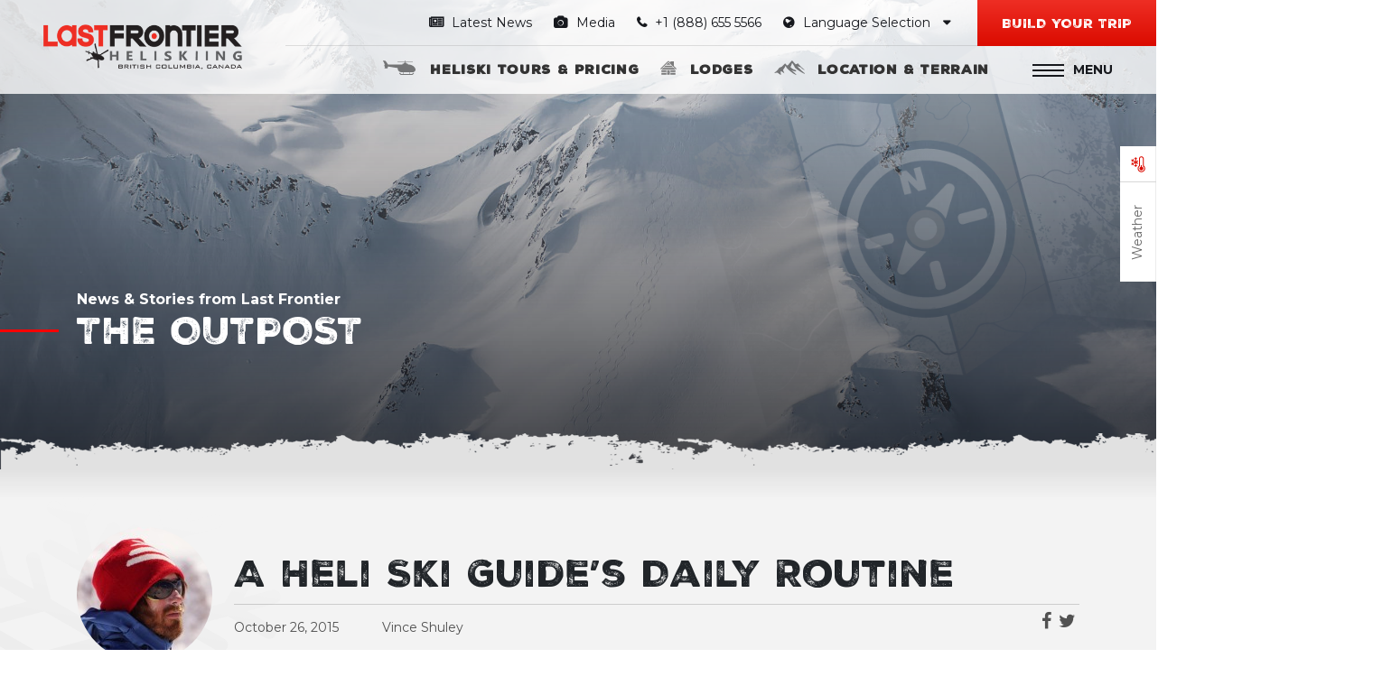

--- FILE ---
content_type: text/html; charset=UTF-8
request_url: https://www.lastfrontierheli.com/news/a-heliski-guides-daily-routine/
body_size: 29580
content:

<!doctype html>
<html lang="en-US" prefix="og: https://ogp.me/ns#">
  <head>
  <meta charset="utf-8">
<script type="text/javascript">
/* <![CDATA[ */
var gform;gform||(document.addEventListener("gform_main_scripts_loaded",function(){gform.scriptsLoaded=!0}),document.addEventListener("gform/theme/scripts_loaded",function(){gform.themeScriptsLoaded=!0}),window.addEventListener("DOMContentLoaded",function(){gform.domLoaded=!0}),gform={domLoaded:!1,scriptsLoaded:!1,themeScriptsLoaded:!1,isFormEditor:()=>"function"==typeof InitializeEditor,callIfLoaded:function(o){return!(!gform.domLoaded||!gform.scriptsLoaded||!gform.themeScriptsLoaded&&!gform.isFormEditor()||(gform.isFormEditor()&&console.warn("The use of gform.initializeOnLoaded() is deprecated in the form editor context and will be removed in Gravity Forms 3.1."),o(),0))},initializeOnLoaded:function(o){gform.callIfLoaded(o)||(document.addEventListener("gform_main_scripts_loaded",()=>{gform.scriptsLoaded=!0,gform.callIfLoaded(o)}),document.addEventListener("gform/theme/scripts_loaded",()=>{gform.themeScriptsLoaded=!0,gform.callIfLoaded(o)}),window.addEventListener("DOMContentLoaded",()=>{gform.domLoaded=!0,gform.callIfLoaded(o)}))},hooks:{action:{},filter:{}},addAction:function(o,r,e,t){gform.addHook("action",o,r,e,t)},addFilter:function(o,r,e,t){gform.addHook("filter",o,r,e,t)},doAction:function(o){gform.doHook("action",o,arguments)},applyFilters:function(o){return gform.doHook("filter",o,arguments)},removeAction:function(o,r){gform.removeHook("action",o,r)},removeFilter:function(o,r,e){gform.removeHook("filter",o,r,e)},addHook:function(o,r,e,t,n){null==gform.hooks[o][r]&&(gform.hooks[o][r]=[]);var d=gform.hooks[o][r];null==n&&(n=r+"_"+d.length),gform.hooks[o][r].push({tag:n,callable:e,priority:t=null==t?10:t})},doHook:function(r,o,e){var t;if(e=Array.prototype.slice.call(e,1),null!=gform.hooks[r][o]&&((o=gform.hooks[r][o]).sort(function(o,r){return o.priority-r.priority}),o.forEach(function(o){"function"!=typeof(t=o.callable)&&(t=window[t]),"action"==r?t.apply(null,e):e[0]=t.apply(null,e)})),"filter"==r)return e[0]},removeHook:function(o,r,t,n){var e;null!=gform.hooks[o][r]&&(e=(e=gform.hooks[o][r]).filter(function(o,r,e){return!!(null!=n&&n!=o.tag||null!=t&&t!=o.priority)}),gform.hooks[o][r]=e)}});
/* ]]> */
</script>

  <meta http-equiv="x-ua-compatible" content="ie=edge">
  <meta name="viewport" content="width=device-width, initial-scale=1, maximum-scale=1">

  <!-- Google Tag Manager -->
  <script>(function(w,d,s,l,i){w[l]=w[l]||[];w[l].push({'gtm.start':
  new Date().getTime(),event:'gtm.js'});var f=d.getElementsByTagName(s)[0],
  j=d.createElement(s),dl=l!='dataLayer'?'&l='+l:'';j.async=true;j.src=
  'https://www.googletagmanager.com/gtm.js?id='+i+dl;f.parentNode.insertBefore(j,f);
  })(window,document,'script','dataLayer','GTM-5G6FSFJ');</script>
  <!-- End Google Tag Manager -->

  
<!-- Search Engine Optimization by Rank Math PRO - https://rankmath.com/ -->
<title>A Heli Ski guide&#039;s daily routine</title>
<meta name="description" content="They may enjoy buffet breakfasts, four-course dinners, and ski powder every day but make no mistake, the life of a heli ski guide is anything but an easy ride."/>
<meta name="robots" content="follow, index, max-snippet:-1, max-video-preview:-1, max-image-preview:large"/>
<link rel="canonical" href="https://www.lastfrontierheli.com/news/a-heliski-guides-daily-routine/" />
<meta property="og:locale" content="en_US" />
<meta property="og:type" content="article" />
<meta property="og:title" content="A Heli Ski guide&#039;s daily routine" />
<meta property="og:description" content="They may enjoy buffet breakfasts, four-course dinners, and ski powder every day but make no mistake, the life of a heli ski guide is anything but an easy ride." />
<meta property="og:url" content="https://www.lastfrontierheli.com/news/a-heliski-guides-daily-routine/" />
<meta property="og:site_name" content="Last Frontier Heliskiing" />
<meta property="article:publisher" content="http://www.facebook.com/LastFrontierHeli" />
<meta property="article:tag" content="avalanche" />
<meta property="article:tag" content="guide" />
<meta property="article:tag" content="heli-skiing" />
<meta property="article:tag" content="helicopter skiing" />
<meta property="article:tag" content="heliski guide" />
<meta property="article:tag" content="Heliskiing" />
<meta property="article:tag" content="heliskiing British Columbia" />
<meta property="article:tag" content="Last Frontier Heliskiing" />
<meta property="article:section" content="News" />
<meta property="og:updated_time" content="2018-09-18T00:33:39-07:00" />
<meta property="og:image" content="http://www.lastfrontierheli.com/wp-content/uploads/2015/10/Last_Frontier_Dave_Silver_P12.jpg" />
<meta property="og:image:alt" content="heli ski guide" />
<meta property="article:published_time" content="2015-10-26T10:24:19-07:00" />
<meta property="article:modified_time" content="2018-09-18T00:33:39-07:00" />
<meta name="twitter:card" content="summary_large_image" />
<meta name="twitter:title" content="A Heli Ski guide&#039;s daily routine" />
<meta name="twitter:description" content="They may enjoy buffet breakfasts, four-course dinners, and ski powder every day but make no mistake, the life of a heli ski guide is anything but an easy ride." />
<meta name="twitter:site" content="@http://twitter.com/LastFrontHeli" />
<meta name="twitter:creator" content="@http://twitter.com/LastFrontHeli" />
<meta name="twitter:image" content="http://www.lastfrontierheli.com/wp-content/uploads/2015/10/Last_Frontier_Dave_Silver_P12.jpg" />
<meta name="twitter:label1" content="Written by" />
<meta name="twitter:data1" content="Vince Shuley" />
<meta name="twitter:label2" content="Time to read" />
<meta name="twitter:data2" content="2 minutes" />
<script type="application/ld+json" class="rank-math-schema-pro">{"@context":"https://schema.org","@graph":[{"@type":"Place","@id":"https://www.lastfrontierheli.com/#place","geo":{"@type":"GeoCoordinates","latitude":"50.2684552","longitude":"-119.2717171"},"hasMap":"https://www.google.com/maps/search/?api=1&amp;query=50.2684552,-119.2717171","address":{"@type":"PostalAddress","streetAddress":"3605 31 St #200","addressLocality":"Vernon","addressRegion":"BC","postalCode":"V1T 5J4","addressCountry":"Canada"}},{"@type":"Organization","@id":"https://www.lastfrontierheli.com/#organization","name":"Last Frontier Heliskiing","url":"https://www.lastfrontierheli.com","sameAs":["http://www.facebook.com/LastFrontierHeli","https://twitter.com/http://twitter.com/LastFrontHeli"],"email":"ski@lastfrontierheli.com","address":{"@type":"PostalAddress","streetAddress":"3605 31 St #200","addressLocality":"Vernon","addressRegion":"BC","postalCode":"V1T 5J4","addressCountry":"Canada"},"logo":{"@type":"ImageObject","@id":"https://www.lastfrontierheli.com/#logo","url":"https://www.lastfrontierheli.com/wp-content/uploads/2018/10/login-logo.png","contentUrl":"https://www.lastfrontierheli.com/wp-content/uploads/2018/10/login-logo.png","caption":"Last Frontier Heliskiing","inLanguage":"en-US","width":"500","height":"112"},"contactPoint":[{"@type":"ContactPoint","telephone":"+1 (888) 655 5566","contactType":"reservations"}],"location":{"@id":"https://www.lastfrontierheli.com/#place"}},{"@type":"WebSite","@id":"https://www.lastfrontierheli.com/#website","url":"https://www.lastfrontierheli.com","name":"Last Frontier Heliskiing","publisher":{"@id":"https://www.lastfrontierheli.com/#organization"},"inLanguage":"en-US"},{"@type":"WebPage","@id":"https://www.lastfrontierheli.com/news/a-heliski-guides-daily-routine/#webpage","url":"https://www.lastfrontierheli.com/news/a-heliski-guides-daily-routine/","name":"A Heli Ski guide&#039;s daily routine","datePublished":"2015-10-26T10:24:19-07:00","dateModified":"2018-09-18T00:33:39-07:00","isPartOf":{"@id":"https://www.lastfrontierheli.com/#website"},"inLanguage":"en-US"},{"@type":"Person","@id":"https://www.lastfrontierheli.com/author/vshuley/","name":"Vince Shuley","url":"https://www.lastfrontierheli.com/author/vshuley/","image":{"@type":"ImageObject","@id":"https://secure.gravatar.com/avatar/0ba5481806bf1992f75093c352623ac2e0ab12270e01782850183b1604f8b0d6?s=96&amp;d=mm&amp;r=g","url":"https://secure.gravatar.com/avatar/0ba5481806bf1992f75093c352623ac2e0ab12270e01782850183b1604f8b0d6?s=96&amp;d=mm&amp;r=g","caption":"Vince Shuley","inLanguage":"en-US"},"worksFor":{"@id":"https://www.lastfrontierheli.com/#organization"}},{"@type":"BlogPosting","headline":"A Heli Ski guide&#039;s daily routine","keywords":"heli ski guide","datePublished":"2015-10-26T10:24:19-07:00","dateModified":"2018-09-18T00:33:39-07:00","author":{"@id":"https://www.lastfrontierheli.com/author/vshuley/","name":"Vince Shuley"},"publisher":{"@id":"https://www.lastfrontierheli.com/#organization"},"description":"They may enjoy buffet breakfasts, four-course dinners, and ski powder every day but make no mistake, the life of a heli ski guide is anything but an easy ride.","name":"A Heli Ski guide&#039;s daily routine","@id":"https://www.lastfrontierheli.com/news/a-heliski-guides-daily-routine/#richSnippet","isPartOf":{"@id":"https://www.lastfrontierheli.com/news/a-heliski-guides-daily-routine/#webpage"},"inLanguage":"en-US","mainEntityOfPage":{"@id":"https://www.lastfrontierheli.com/news/a-heliski-guides-daily-routine/#webpage"}}]}</script>
<!-- /Rank Math WordPress SEO plugin -->

<link rel='dns-prefetch' href='//maps.googleapis.com' />
<link rel='dns-prefetch' href='//fonts.googleapis.com' />
<link rel='dns-prefetch' href='//maxcdn.bootstrapcdn.com' />
<style id='wp-img-auto-sizes-contain-inline-css' type='text/css'>
img:is([sizes=auto i],[sizes^="auto," i]){contain-intrinsic-size:3000px 1500px}
/*# sourceURL=wp-img-auto-sizes-contain-inline-css */
</style>
<link rel="stylesheet" href="/wp-content/plugins/instagram-feed/css/sbi-styles.min.css?ver=6.10.0">
<link rel="stylesheet" href="/wp-content/plugins/tablepress/css/build/default.css?ver=3.2.6">
<link rel="stylesheet" href="https://fonts.googleapis.com/css?family=Merriweather+Sans:300,400,700|Open+Sans|Montserrat:300i,400,500,600,700">
<link rel="stylesheet" href="https://maxcdn.bootstrapcdn.com/font-awesome/4.7.0/css/font-awesome.min.css?ver=6.9">
<link rel="stylesheet" href="/wp-content/themes/lastfrontier/dist/styles/main.css?ver=b17fcc4e3e10872e5f27e7ff951cc05f">
<script type="text/javascript" src="/wp-includes/js/jquery/jquery.min.js?ver=3.7.1" id="jquery-core-js"></script>
<script type="text/javascript" src="/wp-includes/js/jquery/jquery-migrate.min.js?ver=3.4.1" id="jquery-migrate-js"></script>
<script type="text/javascript" src="/wp-content/themes/lastfrontier/dist/scripts/mapbox-gl.js?ver=6.9" id="sage/mapbox-gl-js"></script>
<script type="text/javascript" id="sage/js-js-extra">
/* <![CDATA[ */
var ajaxURL = {"ajaxurl":"https://www.lastfrontierheli.com/wp-admin/admin-ajax.php"};
var passed_variables = {"currency_rates":{"CAD_USD":0.696828,"CAD_EUR":0.669662,"CAD_GBP":0.555319,"CAD_AUD":1.120662,"CAD_CHF":0.629451,"CAD_MXN":14.548661,"CAD_CAD":1}};
//# sourceURL=sage%2Fjs-js-extra
/* ]]> */
</script>
<script type="text/javascript" src="/wp-content/themes/lastfrontier/dist/scripts/main.js?ver=e145237d0bb4a18df435fd121db1b36e" id="sage/js-js"></script>
<!-- HFCM by 99 Robots - Snippet # 2: GTM Header -->
<!-- Google Tag Manager -->
<script>(function(w,d,s,l,i){w[l]=w[l]||[];w[l].push({'gtm.start':
new Date().getTime(),event:'gtm.js'});var f=d.getElementsByTagName(s)[0],
j=d.createElement(s),dl=l!='dataLayer'?'&l='+l:'';j.async=true;j.src=
'https://www.googletagmanager.com/gtm.js?id='+i+dl;f.parentNode.insertBefore(j,f);
})(window,document,'script','dataLayer','GTM-5G6FSFJ');</script>
<!-- End Google Tag Manager -->

<!-- /end HFCM by 99 Robots -->
<!-- HFCM by 99 Robots - Snippet # 3: GTM Noscript -->
<!-- Google Tag Manager (noscript) -->
<noscript><iframe src="https://www.googletagmanager.com/ns.html?id=GTM-5G6FSFJ"
height="0" width="0" style="display:none;visibility:hidden"></iframe></noscript>
<!-- End Google Tag Manager (noscript) -->

<!-- /end HFCM by 99 Robots -->
<!-- HFCM by 99 Robots - Snippet # 5: Booking Terms -->
<style type="text/css">
#booking-terms .h3, #booking-terms .h4, #booking-terms h3, #booking-terms h4,
#buchungsbedingungen .h3, #buchungsbedingungen .h4, #buchungsbedingungen h3, #buchungsbedingungen h4,
#condicionesdereserva .h3, #condicionesdereserva .h4, #condicionesdereserva h3, #condicionesdereserva h4,
#conditions-de-reservation .h3, #conditions-de-reservation .h4, #conditions-de-reservation h3, #conditions-de-reservation h4
{
margin-bottom: 0.5rem;
}
#booking-terms p, #booking-terms ul, #booking-terms ol, #booking-terms a,
#buchungsbedingungen p, #buchungsbedingungen ul, #buchungsbedingungen ol, #buchungsbedingungen a,
#condicionesdereserva p, #condicionesdereserva ul, #condicionesdereserva ol, #condicionesdereserva a,
#conditions-de-reservation p, #conditions-de-reservation ul, #conditions-de-reservation ol, #conditions-de-reservation a
{
line-height: 1.4;
margin-bottom: 1rem;
}
#booking-terms li,
#buchungsbedingungen li,
#condicionesdereserva li,
#conditions-de-reservation
{
line-height: 1.4;
margin-bottom: 0.5rem;
}
.highlight {
padding: 1rem;
margin-bottom: 1rem;
background-color: #ebddb9;
border: 2px solid #cfad59;
}
</style>
<!-- /end HFCM by 99 Robots -->
<!-- HFCM by 99 Robots - Snippet # 6: Facebook Verify -->
<meta name="facebook-domain-verification" content="m870mrio599u2ftnq63s5mgvyzux2r" />

<!-- /end HFCM by 99 Robots -->
<!-- HFCM by 99 Robots - Snippet # 7: Remove dropcaps on a post -->
<style type="text/css">.postid-21233 .the-content:first-letter {font-size: 21px !important;}</style>
<!-- /end HFCM by 99 Robots -->
<!-- HFCM by 99 Robots - Snippet # 8: Facebook -->

<!-- Meta Pixel Code -->
<script>
!function(f,b,e,v,n,t,s)
{if(f.fbq)return;n=f.fbq=function(){n.callMethod?
n.callMethod.apply(n,arguments):n.queue.push(arguments)};
if(!f._fbq)f._fbq=n;n.push=n;n.loaded=!0;n.version='2.0';
n.queue=[];t=b.createElement(e);t.async=!0;
t.src=v;s=b.getElementsByTagName(e)[0];
s.parentNode.insertBefore(t,s)}(window, document,'script',
'https://connect.facebook.net/en_US/fbevents.js');
fbq('init', '1437779420387633');
fbq('track', 'PageView');
</script>
<noscript><img height="1" width="1" style="display:none"
src="https://www.facebook.com/tr?id=1437779420387633&ev=PageView&noscript=1"
/></noscript>
<!-- End Meta Pixel Code -->
<!-- /end HFCM by 99 Robots -->
<!-- HFCM by 99 Robots - Snippet # 10: Darken Opacity on Slider -->
<style type="text/css">
.pswp__bg {
    opacity: .95 !important;
}
</style>
<!-- /end HFCM by 99 Robots -->
<!-- HFCM by 99 Robots - Snippet # 11: HotJar -->
<script>
    (function (c, s, q, u, a, r, e) {
        c.hj=c.hj||function(){(c.hj.q=c.hj.q||[]).push(arguments)};
        c._hjSettings = { hjid: a };
        r = s.getElementsByTagName('head')[0];
        e = s.createElement('script');
        e.async = true;
        e.src = q + c._hjSettings.hjid + u;
        r.appendChild(e);
    })(window, document, 'https://static.hj.contentsquare.net/c/csq-', '.js', 5293758);
</script>
<!-- /end HFCM by 99 Robots -->
<!-- HFCM by 99 Robots - Snippet # 13: Place form description above input field -->
<script type="text/javascript">
jQuery(document).ready(function() {

	jQuery('.gfield_description').each(function(i,e){
	    fielddesc = jQuery('<div>').append(jQuery(e).clone()).remove().html();
	    jQuery(e).siblings('label.gfield_label').after(fielddesc);
	    jQuery(e).remove();
	});

});
</script>
<!-- /end HFCM by 99 Robots -->
<!-- HFCM by 99 Robots - Snippet # 14: Booking Form Gravity CSS -->
<style type="text/css">
.page-id-8811 .page-header {
	background: url(/wp-content/uploads/2025/10/Last-Frontier-Make-a-Booking-2027-Group-Offers-compressed.jpg) center center no-repeat !important;
	background-size: cover !important;
}

.page-id-8811 #field_40_43 .gform-field-label {
	padding-top: 35px !important;
}

.page-id-8811 .gfield_description {
	font-size: 16px !important;
  font-weight: 500 !important;
  text-align: center !important; 
	padding: 0 !important;
}</style>
<!-- /end HFCM by 99 Robots -->
<!-- HFCM by 99 Robots - Snippet # 15: Make tablepress clickable -->
<script>
document.addEventListener("DOMContentLoaded", function () {
  document.querySelectorAll("td").forEach(function (td) {
    const link = td.querySelector("a");
    if (!link) return;

    td.style.cursor = "pointer";

    td.addEventListener("click", function (e) {
      // Allow normal link behavior if the actual <a> was clicked
      if (e.target.closest("a")) return;

      window.location.href = link.href;
    });
  });
});
</script>
<!-- /end HFCM by 99 Robots -->
<!-- HFCM by 99 Robots - Snippet # 17: Accordion open on desktop, closed on mobile -->
<script>
document.addEventListener("DOMContentLoaded", function () {
  const breakpoint = 768;
  let isDesktop = window.innerWidth >= breakpoint;

  function setAccordionState() {
    document
      .querySelectorAll(".lfh-accordion.lfh-desktop-open details")
      .forEach(function (details) {
        if (isDesktop) {
          details.setAttribute("open", "");
        } else {
          details.removeAttribute("open");
        }
      });
  }

  // Initial state
  setAccordionState();

  // Only react when crossing breakpoint
  window.addEventListener("resize", function () {
    const nowDesktop = window.innerWidth >= breakpoint;

    if (nowDesktop !== isDesktop) {
      isDesktop = nowDesktop;
      setAccordionState();
    }
  });
});
</script>
<!-- /end HFCM by 99 Robots -->
<link rel="icon" href="/wp-content/uploads/2018/08/cropped-favicon-32x32.png" sizes="32x32" />
<link rel="icon" href="/wp-content/uploads/2018/08/cropped-favicon-192x192.png" sizes="192x192" />
<link rel="apple-touch-icon" href="/wp-content/uploads/2018/08/cropped-favicon-180x180.png" />
<meta name="msapplication-TileImage" content="/wp-content/uploads/2018/08/cropped-favicon-270x270.png" />
		<style type="text/css" id="wp-custom-css">
			/* Make anchor fill the entire table cell */
.tablepress td a {
  display: block;
  text-decoration: none;
	color: #000 !important;
	font-weight: 500;
}

#field_45_36 .gfield_radio li, #field_46_36 .gfield_radio li {
	width: 140px !important;
}


.tablepress a {
	text-decoration: none !important;
}

.tablepress td > a {
	min-width: 60px;
}

/* Accordion styling */
.lfh-accordion summary {
  position: relative;
  padding-right: 4rem;
	margin-bottom: 24px;
}

.lfh-accordion summary::after {
  content: "+";
  position: absolute;
  right: 0;
  top: 50%;
  transform: translateY(-50%);
  width: 42px;
  height: 42px;
  border: 1px solid currentColor;
  border-radius: 50%;
  display: flex;
  align-items: center;
  justify-content: center;
  font-size: 32px;
  font-weight: 300;
  line-height: 1;
}

.lfh-accordion details[open] summary::after {
  content: "−";
}

.lfh-accordion summary::marker {
  display: none !important;
}

.lfh-accordion > details > summary > h3 {
  margin: 0 !important;
}

#7-5-4-day-tours br {
	display: none !important;
}
.dt-container {
	margin-bottom: 10px !important;
}

.table-instruction {
	color: #db0b00;
	font-weight: 600;
	font-size: 12px !important;
}

@media only screen and (max-width: 767px) {
	
	.lfh-accordion h2 {
		text-align: left !important;
	}
	.page-id-25234 h3 {
		font-size: 18px !important;
	}
	.page-id-25234 h2 {
		font-size: 24px !important;
	}
	.lfh-accordion summary::after {
		width: 32px;
		height: 32px;
		font-size: 24px;
		font-weight: 300;
		line-height: 1;
	}
	.section.booking_form #gform_page_10_2 form .gform_body .yes-no, .section.booking_form #gform_page_2_2 form .gform_body .yes-no, .section.booking_form .make-a-booking-2-form_wrapper form .gform_body .yes-no {
		width: 100% !important;
	}
}

.top-icon-list li .icon {
	margin-bottom: 8px !important;
}
.lfh-accordion summary {
  list-style: none;
}

.lfh-accordion summary::-webkit-details-marker {
  display: none;
}

.lfh-accordion summary::marker {
  content: "";
}
.lfh-accordion .accordion-content {
  margin-top: 1.5rem;
}

.tablepress td {
	text-decoration: none !important;
}


.lfh-accordion .accordion-content {
  margin-top: 1.5rem;
}

.lfh-accordion .icons-wrap {
	display: flex; 
	flex-flow: row wrap;
	align-items: center;
	justify-content: center;
}

.page-id-25234 h2 {
	line-height: 1.2em !important;
}

.page-id-25234 h3, .page-id-25234 h2  {
	margin-bottom: 4px !important;
}

.page-id-25234 .top-icon-list li {
	padding: 4px !important;
}

.page-id-25234 .two-column-list li {
	margin-bottom: 8px !important;
}

.tablepress td a {
  color: inherit;
  text-decoration: none;
	float: left;
	margin-right: 12px;
}

.tablepress td:has(a) {
  position: relative;
  padding-right: 120px; /* space for arrow or button */
}

@media (min-width: 767px) {
  .tablepress td:has(a)::after {
    content: "Get Details";
    background-color: #db0b00;
    color: #ffffff;
    font-size: 10px;
    font-weight: 600;
    padding: 4px 6px;
    opacity: 1;
		pointer-events: none !important;
		position: relative;
		top: -2px;
  }
		.table-instruction {
		display: none;
	}
}

@media (min-width: 767px) {
  .tablepress td:has(a):hover::after {
    filter: brightness(1.05);
  }
		.pt-tables {
	display: grid;
	grid-template-columns: 1fr 1fr;
	gap: 10px;
}
}

.gform_wrapper select option[value=""] {
  font-weight: 700;
  font-style: normal;
}

.gform_wrapper select {
  background-color: #ffffff;
  opacity: 1;
}

.page-id-25234 p {
	margin-bottom: 16px !important;
	line-height: 1.4em !important;
}

.page-id-25234 p em {
	font-size: 14px !important;
}

.tablepress>:where(thead,tfoot)>tr>* {
	 background: linear-gradient(180deg,#ee2e24,#db0b00) !important;
	color: #fff !important;
}

.tablepress {
	background: #fff !important;
}

.tablepress td {
  white-space: nowrap;
}

/* Prepare the cell */
.tablepress td:has(a) {
  position: relative;
  padding-right: 28px;
}

@media only screen and (max-width: 767px) {


/* Chevron arrow */
.tablepress td:has(a)::after {
  content: "→";
  position: absolute;
  right: 10px;
  top: 50%;
  transform: translateY(-50%);
  font-size: 18px;
  opacity: 0.7;
  pointer-events: none;
}

	.tp-chevron {
		position: absolute;
		right: 10px;
		top: 50%;
		transform: translateY(-50%);
		font-size: 18px;
		opacity: 0.7;
		pointer-events: none;
	}
	
	.tablepress td:hover .tp-chevron {
  opacity: 1;
}
	
}

.tablepress td a {
  color: inherit;
  text-decoration: none;
}

.tablepress td:has(a):hover {
  background-color: #f5f5f5;
}

.tablepress td:has(a):hover::after {
  opacity: 1;
}

.section.content .simple-content * {
	line-height: 1.3em !important;
}


#gform_fields_45, #gform_fields_46 {
	max-width: 720px !important;
}

#gform_fields_45 label, #gform_fields_46 label {
	display: inline-block !important;
}


#gform_fields_45 li.gfield, #gform_fields_45 li.hidden_label input, #gform_fields_46 li.gfield, #gform_fields_46 li.hidden_label input {
	margin-top: 0 !important;
}

#input_45_14 label, 
#input_46_14 label {
	padding-top: 30px !important;
}

#gform_fields_45 input, 
#gform_fields_46 input {
	margin-bottom: 0 !important;
}

#gform_fields_45, #gform_fields_46 .gfield_description {
	font-size: 18px;
	font-weight: 500;
	text-align: center;
	padding: 0 !important;
}

#input_45_1, #input_46_1 {
	gap: 10px !important;
}

th, td {
	min-width: 40px;
}

@media only screen and (max-width: 767px) {
	.tablepress tbody tr, .tablepress th {
		font-size: 12px !important;
		line-height: 1.2em !important;
	}
	.tablepress .dt-column-title {
		font-size: 12px !important;
		line-height: 1.2em !important;
	}
}

.page-id-23105 .page-header {
	background: url(/wp-content/uploads/2025/10/Last-Frontier-Make-a-Booking-2027-Group-Offers-compressed.jpg) center center no-repeat !important;
	background-size: cover !important;
}

.page-id-23105 #field_40_43 .gform-field-label {
	padding-top: 35px !important;
}

.page-id-25105 .gfield_description {
	font-size: 16px !important;
  font-weight: 500 !important;
  text-align: center !important; 
	padding: 0 !important;
}

.swiper-controls {
	z-index: 9;
	margin-top: 20px;
}

.swiper-button-prev, .swiper-button-next {
	display: inline-block !important;
	height: 32px !important;
	width: 32px !important;
	background-size: contain !important;
}

.swiper-controls.modal-controls {
	display: flex;
	flex-flow: row nowrap;
	justify-content: space-between;
}


.swiper-button-prev::after, .swiper-button-next::after {
	display: none !important;
}

.swiper-button-next::after {
	float: right;
}

body > footer > div.container.desc-container > div > div, #menu-header-menu-with-icons-french-4 {
	flex-flow: row nowrap !important;
}

#menu-header-menu-with-icons-french-4 a  {
	font-size: 11px !important;
}
#menu-header-menu-with-icons-french-4 li {
	margin-left: 20px !important;
}

body > footer > div.container.desc-container > div > div .logo-link {
	max-width: 220px;
}

#condition-tabs-custom {
  box-shadow: none !important;
}

#condition-tabs-custom .card {
  margin-bottom: 40px;
}


#current-whether-section > p {
  margin-top: 80px !important;
}

/*


#FeatureVideos> div.container-tiles > div > div:nth-child(1) > div a:nth-child(2)::after, #Videosdestacados > div.container-tiles > div > div:nth-child(1) > div a:nth-child(2)::after, #VidéosSensation > div.container-tiles > div > div:nth-child(1) > div a:nth-child(2)::after, #Videos > div.container-tiles > div > div:nth-child(1) > div a:nth-child(2)::after {
  content: url(https://www.lastfrontierheli.com/wp-content/uploads/2024/10/New-Button.png);
  position: absolute;
  z-index: 99;
  width: 95%;
  height: 100%;
  right: 15px;
  top: 40px;
  display: flex;
  justify-content: end;
}

@media only screen and (max-width: 330px) {
  #FeatureVideos > div.container-tiles > div > div:nth-child(1) > div a::after, #Videosdestacados > div.container-tiles > div > div:nth-child(1) > div a:nth-child(2)::after, #VidéosSensation > div.container-tiles > div > div:nth-child(1) > div a:nth-child(2)::after, #Videos > div.container-tiles > div > div:nth-child(1) > div a:nth-child(2)::after {
    
content: url(https://www.lastfrontierheli.com/wp-content/uploads/2024/10/New-Button-1.png);
    top: 90px;
  }
}

*/

.page-id-17 .card-header {
  padding: 0 1.25rem;
}

.page-id-17 .card-body {
  padding: 0 1.25rem 1.25rem 1.25rem;
}

.form-sub-title {
  margin-top: 40px;
}

.gpnf-dialog.ui-dialog { z-index: 99999999 !important; }

#gform_37-3 .gfield {
  margin-bottom: 40px !important;
}

#gform_37-3 .gfield_description {
  font-size: 12px !important;
}

#gform_37-3 .button {
  font: 0.875rem "NexaRustSans-Black2";
  background-color: #ec2921;
  color: #fff;
  text-decoration: none;
  border: none;
  padding: 16px 28px;
}

#gform_37-3 .gf_progressbar_percentage.percentbar_blue {
    background-color: #ec2921 !important;
  font: 0.5rem "NexaRustSans-Black2";
}

.empty-biography, .empty-field {
  pointer-events: none !important;
}

#field_36_47 {
  display: inline-block;
}

/* Footer Social Images */

footer.footer .footer-insta-gallery .insta-link:hover, footer.footer .footer-insta-gallery .photo-link:hover, footer.footer .footer-insta-gallery .posts-link:hover {
  opacity: 0 !important;
}

footer.footer .footer-insta-gallery .insta-link, footer.footer .footer-insta-gallery .photo-link, footer.footer .footer-insta-gallery .posts-link {
  opacity: 1 !important;
  background: rgba(43, 43, 43, 0.5);
}

/* Special Offer Page */

.special-offer-form_wrapper {
  display: flex !important;
  justify-content: center !important;
  flex-flow: column nowrap !important;
}

.special-offer-form_wrapper ul {
  max-width: 800px !important;
}

.special-offer-form_wrapper label {
  display: inline-block !important;
}

.special-offer-form_wrapper #field_36_43 {
  width: 980px !important;
}

.special-offer-form_wrapper .hide-label {
  max-width: 440px !important;
}

.special-offer-form_wrapper .hide-label label {
  display: none !important;
}

.special-offer-form_wrapper #label_36-3_36_43_0, .special-offer-form_wrapper #label_36-3_36_43_1, .special-offer-form_wrapper #label_36-3_36_43_2 {
  display: flex !important;
}

.special-offer-form_wrapper .agree-html {
  margin-bottom: 60px !important;
}

.special-offer-form_wrapper .proof {
  margin-top: 40px !important;
  display: flex;
  justify-content: center;
  flex-flow: column nowrap;
  align-items: center;
}

.special-offer-form_wrapper .proof p {
  max-width: 400px !important;
}

.special-offer-form_wrapper .package {
  display: inline-block;
}

/* Booking Form */

.section.booking_form .make-a-booking-2-form_wrapper form .gform_body .stay-days .ginput_container_radio label, .section.booking_form .make-a-booking-2-form_wrapper form .gform_body .ski-days .ginput_container_radio label {
  height: 100px !important;
  width: 100px !important;
  padding: 10px 12px !important;
  text-align: center !important;
}

#menu-header-menu-with-icons-spanish-4 .menu-item a{
  letter-spacing: .3px !important;
}
#menu-header-menu-with-icons-spanish-4 .menu-item {
    margin-left: 1.5rem;
}
body.heli-esqui-videos-fotos {
    background: url(/wp-content/uploads/2018/08/bg-2.jpg) 0 0 repeat !important;
}
body.heli-esqui-videos-fotos #Videosdestacados  {
   background-color: transparent !important;
    background: transparent !important;
}
body.heli-esqui-videos-fotos #videos-backgrounder  {
   background-color: transparent !important;
    background: transparent !important;
}
body.heli-esqui-videos-fotos #videos-backgrounder .video-tiles-wrapper  {
   background-color: transparent !important;
    background: transparent !important;
}
body.heli-esqui-videos-fotos #resumen-de-la-temporada  {
   background-color: transparent !important;
    background: transparent !important;
}
body.heli-esqui-videos-fotos #resumen-de-la-temporada .video-tiles-wrapper  {
   background-color: transparent !important;
    background: transparent !important;
}
body.heli-esqui-videos-fotos #videos-de-atletas-profesionales  {
   background-color: transparent !important;
    background: transparent !important;
}
body.heli-esqui-videos-fotos #videos-de-atletas-profesionales .video-tiles-wrapper  {
   background-color: transparent !important;
    background: transparent !important;
}
body.heli-esqui-videos-fotos #section-1 {
    background-color: transparent !important;
    background: transparent !important;
}
body.heli-esqui-videos-fotos #videos-destacados {
   background-color: transparent !important;
    background: transparent !important;
  margin-top: -90px;
}
body.heliski-videos-fotos {
    background: url(/wp-content/uploads/2018/08/bg-2.jpg) 0 0 repeat !important;
}
body.heliski-videos-fotos #Videos {
   background-color: transparent !important;
    background: transparent !important;
  margin-top: -90px;
}
body.heliski-videos-fotos #BackgrounderVideos {
   background-color: transparent !important;
    background: transparent !important;
}
body.heliskiing-videos-photos #ProAthleteVideos {
   background-color: transparent !important;
    background: transparent !important;
}

body.heliski-videos-fotos #ZusammenfassungenvergangenerJahre {
   background-color: transparent !important;
    background: transparent !important;
}
body.heliski-videos-fotos .section.content.bg-pattern-2 {
   background-color: transparent !important;
    background: transparent !important;
    background-size: auto;
}
body.heliski-videos-fotos  .video_tiles {
    background-color: transparent !important;
    background: transparent !important;
}
body.heliski-videos-fotos #AufnahmenvonProfiSportlern {
    background: transparent !important;
    background-color: transparent !important;
    margin-top: -90px;
}




body.videos-photos-heliski {
    background: url(/wp-content/uploads/2018/08/bg-2.jpg) 0 0 repeat !important;
}
body.videos-photos-heliski #VidéosdePrésentation {
   background-color: transparent !important;
    background: transparent !important;
}
body.videos-photos-heliski #SaisonsPrécédentes {
   background-color: transparent !important;
    background: transparent !important;
}
body.videos-photos-heliski #Vidéosd’AthlètesPro {
   background-color: transparent !important;
    background: transparent !important;
}
body.videos-photos-heliski .section.content.bg-pattern-2 {
   background-color: transparent !important;
    background: transparent !important;
    background-size: auto;
}
body.videos-photos-heliski  .video_tiles {
    background-color: transparent !important;
    background: transparent !important;
}
body.videos-photos-heliski #VidéosSensation {
    background: transparent !important;
    background-color: transparent !important;
    margin-top: -90px;
}
#exampleModal123 {
  top: 110px;
}
.footer-top .menu-header-menu-with-icons .fr.menu-item a {
    letter-spacing: 0px !important;
}
#how-to-book, #wie-buche-ich, #comment-reserver, #como-reservar {background:
  #2d2d2d url(/wp-content/uploads/2018/09/light-background-dark.png) center center no-repeat !important;
}
#trip-preparation {
  padding-top: 6rem !important;
}
.top-line-accordion .card-btns .btn-link[aria-expanded=true]:before {
    color: #db0b00;
    content: "→";
    display: inline-block;
    margin-right: 5px;
    font-size: 14px;
    line-height: 16px;
}
.media-downloads #section-2 {
  padding-top: 2rem;
background: #f3f3f3 url(/wp-content/themes/dist/styles/../images/section-background-3.jpg) 0 100% no-repeat;
    background-size: 100vw;
}
.icon-img {
  display: inline-block;
  position: relative;
  width: 30px;
  height: 24px;
  background: url(/wp-content/uploads/2018/09/icon-img.png) no-repeat;
      top: 1px;
    margin-right: 11px;
}
.icon-video {
  display: inline-block;
  position: relative;
  width: 28px;
  height: 31px;
  background: url(/wp-content/uploads/2018/09/icon-video.png) no-repeat;
      top: 5px;
    margin-right: 11px;
}
.icon-pres {
  display: inline-block;
  position: relative;
  width: 32px;
  height: 28px;
  background: url(/wp-content/uploads/2018/09/icon-pres.png) no-repeat;
      top: 3px;
    margin-right: 11px;
}
.icon-logo {
  display: inline-block;
  position: relative;
  width: 32px;
  height: 32px;
  background: url(/wp-content/uploads/2018/09/icon-logo.png) no-repeat;
      top: 7px;
    margin-right: 11px;
}
.dwnl-video, .dwnl-about {
  display: inline-block;
  margin-left: 0;
  padding: 0.5rem 0.7rem 0.5rem 34px !important;
  background-image: linear-gradient(180deg,#ee2e24,#db0b00);
}
.simple-red-btn.dwnl:before, .simple-red-btn.dwnl-video:before, .simple-red-btn.dwnl-right:before, .simple-red-btn.dwnl-about:before {
    content: "";
    display: inline-block;
    width: 100%;
    height: 100%;
    position: absolute;
    top: 2px;
    left: 8px;
    background: url(/wp-content/uploads/2018/09/icon-dwnl.png) no-repeat;
    z-index: 2;
    opacity: 1;
    background-position: left center;
    background-size: 16px !important;
}
.simple-red-btn.dwnl-about:before {
  background: url('/wp-content/uploads/2018/09/icon-doc.png') no-repeat;
}
.dwnl-embed span {
    font-size: 25px;
    margin-right: 8px;
    top: 3px;
    line-height: 0 !important;
    position: relative;
    letter-spacing: 2px;
}
.dwnl-embed {
  display: inline-block;
  margin-left: 0;
  padding: 0.5rem 0.7rem !important;
}
.bott {
  min-height: 582px;
}
.footer-top .menu-header-menu-with-icons .menu-item a {
    font: 400 .89rem NexaRustSans-Black2 !important;
    letter-spacing: 1.3px !important;
}
#exampleModal123 .red {
    color: #CC0000;
    font-weight: bold;
}
#exampleModal123 h3 {
  font-size: 20px;
}
#exampleModal123 .modal-content {
    display: block;
    padding: 10px 20px 20px 20px;
  -webkit-box-shadow: 0px 0px 30px 0px rgba(0,0,0,0.75);
-moz-box-shadow: 0px 0px 30px 0px rgba(0,0,0,0.75);
box-shadow: 0px 0px 30px 0px rgba(0,0,0,0.75);
}
#exampleModal123 .modal-header .close .before, #exampleModal123 .modal-header .close .after {
    display: inline-block;
    width: 38px;
    height: 2px;
    background-color: #7e7e7e;
    border-radius: 2px;
    position: absolute;
    top: 50%;
    left: 0;
    transform: rotate(-45deg);
    -webkit-transform: rotate(-45deg);
    transition: .2s;
}
.left-red {
  border-left: solid 4px #db0b00;
  padding-left: 25px;
  position: relative;
  display: block;
}
#exampleModal123 .modal-header .close .after {
    transform: rotate(45deg);
    -webkit-transform: rotate(45deg);
}
#exampleModal123 p, #exampleModal123 span, #exampleModal123 strong {
  font-size: 15px;
  line-height: 18px;
}
.media-downloads #section-1 {
  z-index: 9;
}
#exampleModal123 .modal-header .close:hover .before, #exampleModal123 .modal-header .close:hover .after {
   background-color: #db0b00;
}
ul.media-img li {
  float: left;
  margin-right: 20px;
  width: 160px;
  height: auto;
  list-style-type: none;
  margin-top: 20px;
  margin-bottom: 30px;
}
.btn-block {
  width: 100%;
  display: block;
  float: left;
}
.dwnl {
  padding: 0.5rem 0 0.5rem 20px  !important;
  float: left;
  margin-left: 40px;  
  width: 130px;
  text-align: center;
  background-image: linear-gradient(180deg,#ee2e24,#db0b00);
}
.dwnl.dwnl-wide {
  width: 320px;
  max-width: 100%;
}
.dwnl-right {
  padding: 0.5rem 0.7rem 0.5rem 34px !important;
  display: inline-block;
  margin-left: 40px;  
  text-align: center;
  background-image: linear-gradient(180deg,#ee2e24,#db0b00);
}

/*  Scalebar  */
.mapboxgl-ctrl-bottom-left {
  width: 100%;
  display: flex;
  justify-content: space-between; 
}
.mapboxgl-ctrl-bottom-left .mapboxgl-ctrl-scale {
    order: 2;
    margin-right: 1rem!important;
}
.mapboxgl-ctrl-bottom-left .mapboxgl-ctrl-logo {
    display: none!important;
}

.section.content .simple-content .pres img {
  width: 696px;
  height: auto;
}
.height-list span {
width: 100%;
display: inline-block;
}
.section.content a.simple-red-btn[rel=lightbox]:after {
display: none;  
}
.section.content a.simple-white-btn[rel=lightbox] {
background-color: #fff;
}
.section.content a.simple-white-btn[rel=lightbox]:after {
display: none;  
}
table.al-14 {
  table-layout: fixed;
}
.whether-section p {
    flex: 0 0 100%;
    max-width: 100%;
    padding-right: 15px;
    padding-left: 15px;
}
p.videos-photos {
    flex: 0 0 100%;
    max-width: 100%;
    padding-right: 15px;
    padding-left: 15px;
}
p.small-text {
  font-size: 12px;
  margin-top: 7px;
  margin-bottom: 21px !important;
}
#new-section {
  position: absolute;
  margin-top: -120px;
}
.rr .condition-tabs #collapse1 {
    display: block;
}
.rr .condition-tabs #collapse1.show {
    display: none;
}
body.heliskiing-videos-photos {
  background: url(/wp-content/uploads/2018/08/bg-2.jpg) 0 0 repeat !important;
}
body.heliskiing-videos-photos #FeatureVideos {
  background: transparent !important;
  background-color: transparent !important;
  margin-top: -90px;
}
body.heliskiing-videos-photos #BackgrounderVideos {
  background: transparent !important;
  background-color: transparent !important;
}
body.heliskiing-videos-photos #SeasonRecaps {
  background: transparent !important;
  background-color: transparent !important;
}
body.heliskiing-videos-photos .video_tiles {
  background-color: transparent !important; 
    background: transparent !important;
}
body.heliskiing-videos-photos #section-1 {
  background-color: transparent !important; 
    background: transparent !important;
}
.is-heliskiing-for-me #section-2 {
  background-color: #2d2d2d !important;
}
.white-text {
  color: #ffffff;
}
.section.photo_gallery .photo-gallery-menu-wrapper .category-item {
    text-align: center;
}
.slide-rc {
    color: #ffffff;
    width: 100%;
    text-align: center;
    line-height: 22px;
    margin: -14px 0 0px 0;
}
.slide-home {
  margin: -23px 0 -55px 0;
}
.social-list.thanks {
  margin-top: 30px;
}
.social-list.thanks li a{
  position: relative;
  vertical-align: bottom;
  display: inline;
}
.social-list.thanks li a img{
  position: relative;
  vertical-align: bottom;
}
.page-id-13 #section-6.section.content:before {background: url('/wp-content/uploads/2018/09/snowflakes-left.png') 0 0 no-repeat;
position: absolute;
left: 0;
margin-top: 100px;
height: 299px;
width: 100%;
background-position: top left;
}
.page-id-13 #section-6.section.content:after {background: url('/wp-content/uploads/2018/09/snowflakes-right.png') 0 0 no-repeat;
background-size: contain!important;
position: absolute;
right: 0;
margin-top: 160px;
height: 299px;
width: 100%;
background-position: top right;
}
ul.not-small li{
  font-size: 1rem;
}
.title-text {
  font-size: 1.4rem;
  font-weight: bold;
}
.mobiles .snow-bg:before {
    content: "";
    display: inline-block;
    position: absolute;
    left: -4rem;
    background: url(/wp-content/themes/dist/styles/../images/snow-2.svg) 50% no-repeat;
    background-size: contain;
    opacity: .85;
  width: 200px;
    height: 200px;
    top: 4rem;
}
.mobiles .snow-bg:after {
    content: "";
    display: inline-block;
    position: absolute;
    right: 0rem;
    background: url(/wp-content/themes/dist/styles/../images/snow-1.svg) 50% no-repeat;
    background-size: contain;
    opacity: .85;
  width: 200px;
    height: 200px;
    top: 24rem;
}

.footer .footer_menu a {
  margin-bottom: 0.8em !important;
}

@media screen and (min-width: 991px) {
.fl-right {
  float: right;
  margin-top: -70px;
}

  .conditions__item-value {
    -ms-flex-preferred-size: 68px;
    flex-basis: 68px;
  }
}
  @media screen and (min-width: 769px) {
  .mobiles {
    display: none !important;
  }
  .dsk {
    display: inline !important;
  }
}
@media screen and (max-width: 768px) {
  .height-list span {
    display: none;
  }
    .mobiles {
    display: inline !important;
  }
  .dsk {
    display: none !important;
  }
  
  .page-id-8883 .whether-section .units-block, 
.page-id-9475 .whether-section .units-block {
    display: none!important;
  }
  .img__padding, #caption-attachment-17595 {
    padding-left: 0;
    padding-bottom: 0;
  }
  .last__row {
      
    }
}
@media screen and (min-width: 1250px) {
.two-line-header .bottom-line-menu .menu-item {
    margin: 0 17px;
}
}
@media screen and (min-width: 1250px) {
.header .menu-header-menu-with-icons .menu-item {
      margin: 0 12px;
  }
}

@media screen and (max-width: 992px) {
  .last-row {
    padding-top: 3em !important;
  }
}

@media screen and (min-width: 991px) {
  .last-row.add-padding {
    padding-top: 3em;
  }
}

#condition-tabs-new .caption {
  margin-bottom: .75rem;
    font-size: 12px!important;
    text-align: center;
}

/* Captcha */
#gform_1 #gform_fields_1 {
  flex-wrap: wrap;
}

.img__padding, #caption-attachment-17595 {
  padding-left: 30px;
  padding-bottom: 10px;
}

.img__padding_right, #caption-attachment-1612 {
  padding-right: 30px;
  padding-bottom: 10px;
}

.postid-1607 .photo-gallery-menu-wrapper {
  display: none !important;
}

.postid-1607 .gallery-block {
  padding-top: 5rem !important;
}

.lang-item {
    list-style: none;
}

/* Language Selector */

.language_dropdown {
  cursor: pointer;
}

.language_dropdown ul {
  list-style-type: none;
  margin: 0;
  padding: 0;
  overflow: hidden;
  background-color: #333;
}

.language_dropdown li a:hover, .language_dropdown:hover .language_dropdown {
  color: #ee2e24;
}

li.language_dropdown {
  display: inline-block;
}

.language_dropdown .sub-menu {
  display: none;
  position: absolute;
  background-color: #f9f9f9;
  min-width: 180px;
  box-shadow: 0px 8px 16px 0px rgba(0,0,0,0.2);
  z-index: 1;
}

.language_dropdown .sub-menu a {
  padding: 12px 16px;
  text-decoration: none;
  display: block;
  text-align: left;
}

.language_dropdown .sub-menu:hover {
  background-color: #FFF;
}

.language_dropdown:hover .sub-menu {
  display: block;
}

.language_dropdown .fa-caret-down {
  margin-left: 10px;
}

.header .main-line-header-menu {
  margin-bottom: 100px;
}

.lang-select-label {
  display: flex;
  align-items: center;
  position: absolute;
  top: -35px;
  color: #fff;
  right: 17.2%;
}

.lang-select-label .fa {
  font-size: 22px !important;
}

.lang-select-text {
  padding-left: 10px;
  font: 900 14px/32px NexaRustSans-Black2;
}

#navbarSupportedContentMobile .lang-select-label .fa {
  font-size: 18px !important;
}

#navbarSupportedContentMobile .lang-select-label {
  font-size: 12px;
  top: 2%;
  left: 25px;
  width: 100%;
}

#navbarSupportedContentMobile .lang-select-text {
  font-size: 11px;
}

#navbarSupportedContentMobile .change-language {
  margin-top: 50px;
}

@media only screen and (max-width: 1200px) {
  .lang-select-label {
    font-size: 14px;
    top: -10px;
    right: 44.3%;
  }
}

@media only screen and (max-width: 980px) and (min-width: 800px) {
  #navbarSupportedContentMobile .lang-select-label {
    font-size: 14px;
    top: 10px;
    left: 25px;
  }
}

.gchoice label {
  font-size: 16px !important;
  padding-left: 10px !important;
}

		</style>
			
	<meta name="msvalidate.01" content="247B5A4F278843D237E2E62DDDD057B9" />  

<link rel="stylesheet" href="/wp-content/plugins/gravityforms/legacy/css/formreset.min.css?ver=2.9.24.1">
<link rel="stylesheet" href="/wp-content/plugins/gravityforms/legacy/css/formsmain.min.css?ver=2.9.24.1">
<link rel="stylesheet" href="/wp-content/plugins/gravityforms/legacy/css/readyclass.min.css?ver=2.9.24.1">
<link rel="stylesheet" href="/wp-content/plugins/gravityforms/legacy/css/browsers.min.css?ver=2.9.24.1">
</head>
  
  <body class="wp-singular post-template-default single single-post postid-3197 single-format-standard wp-theme-lastfrontier a-heliski-guides-daily-routine sidebar-primary">
    <!-- Google Tag Manager (noscript) -->
<noscript><iframe src="https://www.googletagmanager.com/ns.html?id=GTM-5G6FSFJ"
height="0" width="0" style="display:none;visibility:hidden"></iframe></noscript>
<!-- End Google Tag Manager (noscript) -->


<header class="banner white-header   ">

  <div class="header two-line-header hidden-sm-down">
    <a class="brand" href="https://www.lastfrontierheli.com/">
      <img src="https://www.lastfrontierheli.com/wp-content/themes/lastfrontier/dist/images/logo-last-frontier-alt.svg" class="dark-logo">
      <img src="https://www.lastfrontierheli.com/wp-content/themes/lastfrontier/dist/images/logo-last-frontier-min.svg" class="scroll-logo">
    </a>

    <div class="two-line-menus">
      <div class="top-line-menu">
        <div class="phone">
          <ul id="menu-header-top-line-menu" class="nav top-line-menu-nav"><li class="active menu-item menu-latest-news"><a href="https://www.lastfrontierheli.com/news/"><i class="fa fa-newspaper-o" aria-hidden="true"></i> Latest News</a></li>
<li class="menu-item menu-media"><a href="https://www.lastfrontierheli.com/heliskiing-videos-photos/"><i class="fa fa-camera" aria-hidden="true"></i> Media</a></li>
<li class="menu-item menu-1-888-655-5566"><a><i class="fa fa-phone" aria-hidden="true"></i> +1 (888) 655 5566</a></li>
<li class="language_dropdown menu-item menu-item-has-children menu-language-selection"><a><i class="fa fa-globe" aria-hidden="true"></i> Language Selection <i class="fa fa-caret-down" aria-hidden="true"></i></a>
<ul class="sub-menu">
	<li class="lang-item lang-item-1961 lang-item-en current-lang lang-item-first menu-item menu-english"><a href="https://www.lastfrontierheli.com/news/a-heliski-guides-daily-routine/" hreflang="en-US" lang="en-US">English</a></li>
	<li class="lang-item lang-item-4815 lang-item-es no-translation menu-item menu-espanol"><a href="https://www.lastfrontierheli.com/es/" hreflang="es-ES" lang="es-ES">Español</a></li>
	<li class="lang-item lang-item-3898 lang-item-fr no-translation menu-item menu-francais"><a href="https://www.lastfrontierheli.com/fr/" hreflang="fr-CA" lang="fr-CA">Français</a></li>
	<li class="lang-item lang-item-4012 lang-item-de no-translation menu-item menu-deutsch"><a href="https://www.lastfrontierheli.com/de/" hreflang="de-DE" lang="de-DE">Deutsch</a></li>
</ul>
</li>
</ul>        </div>

        <a href="https://www.lastfrontierheli.com/heliskiing-trip-builder/" class="build-red-btn">Build your Trip</a>
      </div>

      <div class="bottom-line-menu">
        <ul id="menu-header-menu-with-icons" class="nav menu-header-menu-with-icons"><li class="helsinki-menu menu-item menu-heliski-tours-pricing"><a href="https://www.lastfrontierheli.com/heliskiing-tours/">Heliski Tours &#038; Pricing</a></li>
<li class="lodging-menu menu-item menu-lodges"><a href="https://www.lastfrontierheli.com/heliskiing-lodges/">Lodges</a></li>
<li class="location-terrain-menu menu-item menu-location-terrain"><a href="https://www.lastfrontierheli.com/heliskiing-area/">Location &#038; Terrain</a></li>
</ul>
        <button type="button" class="navbar-toggler hamburger hamburger--squeeze" data-toggle="collapse"
              data-target="#navbarSupportedContent">
          <span class="hamburger-top-line"></span>
          <span class="hamburger-mid-line"></span>
          <span class="hamburger-bot-line"></span>
          <span class="menu-word">Menu</span>
        </button>
      </div>
    </div>

    <div class="btns-wrap">
      <div class="navigation navbar-light">
        <div class="collapse navbar-collapse" id="navbarSupportedContent">
          <div class="main-line-header-menu">
            <div class="menu-header-left-block">
              <button type="button" class="navbar-toggler hamburger hamburger--squeeze"
                      data-toggle="collapse" data-target="#navbarSupportedContent">
                <span class="hamburger-top-line"></span>
                <span class="hamburger-mid-line"></span>
                <span class="hamburger-bot-line"></span>
                <span class="menu-word">Menu</span>
              </button>
            </div>

            <div class="menu-action-forms-container">
              <div class="menu-action-forms">
                <div class="menu-search">
                  <form role="search" method="get" class="search-form" action="https://www.lastfrontierheli.com/" >
	<label>
        <span class="screen-reader-text"></span>
        <input type="search" class="search-field" placeholder="Search Our Website" value="" name="s" minlength="3">
    </label>

    <input type="submit" id="searchsubmit" value="" />
</form>
                </div>

                <div class="change-language">
                <p class="lang-select-label"><i class="fa fa-globe" aria-hidden="true"></i><span class="lang-select-text">Language Selection</span></p>
                  <ul id="menu-languages" class="nav header-lang"><li class="pll-parent-menu-item active menu-item menu-item-has-children menu-english"><a href="#pll_switcher"><img src="[data-uri]" alt="" width="16" height="11" style="width: 16px; height: 11px;" /><span style="margin-left:0.3em;">English</span></a>
<ul class="sub-menu">
	<li class="lang-item lang-item-1961 lang-item-en current-lang lang-item-first menu-item menu-english"><a href="https://www.lastfrontierheli.com/news/a-heliski-guides-daily-routine/" hreflang="en-US" lang="en-US"><img src="[data-uri]" alt="" width="16" height="11" style="width: 16px; height: 11px;" /><span style="margin-left:0.3em;">English</span></a></li>
	<li class="lang-item lang-item-4815 lang-item-es no-translation menu-item menu-espanol"><a href="https://www.lastfrontierheli.com/es/" hreflang="es-ES" lang="es-ES"><img src="[data-uri]" alt="" width="16" height="11" style="width: 16px; height: 11px;" /><span style="margin-left:0.3em;">Español</span></a></li>
	<li class="lang-item lang-item-3898 lang-item-fr no-translation menu-item menu-francais"><a href="https://www.lastfrontierheli.com/fr/" hreflang="fr-CA" lang="fr-CA"><img src="[data-uri]" alt="" width="17" height="11" style="width: 17px; height: 11px;" /><span style="margin-left:0.3em;">Français</span></a></li>
	<li class="lang-item lang-item-4012 lang-item-de no-translation menu-item menu-deutsch"><a href="https://www.lastfrontierheli.com/de/" hreflang="de-DE" lang="de-DE"><img src="[data-uri]" alt="" width="16" height="11" style="width: 16px; height: 11px;" /><span style="margin-left:0.3em;">Deutsch</span></a></li>
</ul>
</li>
</ul>                </div>
              </div>
            </div>

            <div class="menu-header-right-block">
              <div class="phone">
                                      <a href="tel:+18886555566">
                        <i class="fa fa-phone" aria-hidden="true"></i>
                        +1 (888) 655 5566                      </a>
                                    </div>
              <a href="https://www.lastfrontierheli.com/heliskiing-trip-builder/" class="build-red-btn">Build your Trip</a>
            </div>
          </div>

          <div class="container">
            <div class="row">
              <div class="col-12 menu-top-line">
                <div class="main-menu">
                  <ul id="menu-header-menu-with-icons-1" class="nav menu-header-menu-with-icons"><li class="helsinki-menu menu-item menu-heliski-tours-pricing"><a href="https://www.lastfrontierheli.com/heliskiing-tours/">Heliski Tours &#038; Pricing</a></li>
<li class="lodging-menu menu-item menu-lodges"><a href="https://www.lastfrontierheli.com/heliskiing-lodges/">Lodges</a></li>
<li class="location-terrain-menu menu-item menu-location-terrain"><a href="https://www.lastfrontierheli.com/heliskiing-area/">Location &#038; Terrain</a></li>
</ul>                </div>
              </div>

              <div class="col-12 menus">
                <ul id="menu-footer-navigation" class="nav-menu "><li class="menu-item menu-item-has-children menu-who-we-are"><a href="https://www.lastfrontierheli.com/who-we-are/">Who We Are</a>
<ul class="sub-menu">
	<li class="menu-item menu-about-us"><a href="/who-we-are/#about-us">About Us</a></li>
	<li class="menu-item menu-word-of-mouth"><a href="/who-we-are/#word-of-mouth">Word of Mouth</a></li>
	<li class="menu-item menu-contact-us"><a href="/who-we-are/#contact-us">Contact Us</a></li>
	<li class="menu-item menu-join-our-team"><a href="/who-we-are/#join-our-team">Join Our Team</a></li>
	<li class="menu-item menu-environment"><a href="/who-we-are/#environment">Environment</a></li>
</ul>
</li>
<li class="menu-item menu-item-has-children menu-what-we-do"><a href="https://www.lastfrontierheli.com/what-we-do/">What We Do</a>
<ul class="sub-menu">
	<li class="menu-item menu-heli-skiing"><a href="/what-we-do/#heli-skiing">Heli Skiing</a></li>
	<li class="menu-item menu-heliboarding"><a href="/what-we-do/#heli-boarding">Heliboarding</a></li>
	<li class="menu-item menu-vertical-guarantee"><a href="/what-we-do/#vertical-guarantee">Vertical Guarantee</a></li>
</ul>
</li>
<li class="menu-item menu-item-has-children menu-how-we-do-it"><a href="https://www.lastfrontierheli.com/how-we-do-it/">How We Do It</a>
<ul class="sub-menu">
	<li class="menu-item menu-daily-heliski-program"><a href="/how-we-do-it/#daily-heliski-program">Daily Heliski Program</a></li>
	<li class="menu-item menu-safety-gear"><a href="/how-we-do-it/#safety-and-gear">Safety &#038; Gear</a></li>
	<li class="menu-item menu-down-days"><a href="/how-we-do-it/#down-days">Down Days</a></li>
</ul>
</li>
<li class="menu-item menu-item-has-children menu-is-this-for-me"><a href="https://www.lastfrontierheli.com/is-heliskiing-for-me/">Is This For Me?</a>
<ul class="sub-menu">
	<li class="menu-item menu-heliski-faq"><a href="/is-heliskiing-for-me/#heliski-faq">Heliski FAQ</a></li>
	<li class="menu-item menu-trip-preparation"><a href="/is-heliskiing-for-me/#trip-preparation">Trip Preparation</a></li>
	<li class="menu-item menu-how-to-book"><a href="/is-heliskiing-for-me/#how-to-book">How to Book</a></li>
	<li class="menu-item menu-booking-terms"><a href="/is-heliskiing-for-me/#booking-terms">Booking Terms</a></li>
</ul>
</li>
<li class="active menu-item menu-item-has-children menu-whats-new"><a href="https://www.lastfrontierheli.com/news/">What&#8217;s New?</a>
<ul class="sub-menu">
	<li class="active menu-item menu-latest-news"><a href="https://www.lastfrontierheli.com/news/">Latest News</a></li>
	<li class="menu-item menu-snow-report"><a href="https://www.lastfrontierheli.com/heliskiing-conditions/">Snow Report</a></li>
	<li class="menu-item menu-heliski-photo-gallery"><a href="https://www.lastfrontierheli.com/heliskiing-videos-photos/#photo-galleries-section">Heliski Photo Gallery</a></li>
	<li class="menu-item menu-heliski-video-gallery"><a href="https://www.lastfrontierheli.com/heliskiing-videos-photos/#feature-videos">Heliski Video Gallery</a></li>
</ul>
</li>
</ul>              </div>
            </div>
            <div class="row">
              <div class="col-lg-4 align-self-end down-md-centered">
                <a href="https://www.lastfrontierheli.com/" class="logo-link">
                  <img src="https://www.lastfrontierheli.com/wp-content/themes/lastfrontier/dist/images/logo-light-color.svg">
                </a>
              </div>

              <div class="col-lg-4 contacts-block">
                                <h3 class="contact-title">Contact Us</h3>

                <div class="contact-flex">
                  <ul class="phone_mail">
                                                <li class="phone-item">
                              <a href="tel:+18886555566">
                                <i class="fa fa-phone" aria-hidden="true"></i>
                                +1 (888) 655 5566                              </a>
                            </li>
                                              <li class="mail-item">
                      <a href="/cdn-cgi/l/email-protection#2e5d45476e424f5d5a485c41405a474b5c464b4247004d4143">
                        <i class="fa fa-envelope" aria-hidden="true"></i>
                        <span class="__cf_email__" data-cfemail="67140c0e270b06141301150809130e02150f020b0e4904080a">[email&#160;protected]</span>                      </a>
                    </li>
                  </ul>

                  <div class="address">PO Box 1237, Vernon,<br />
BC V1T 6N6 CANADA</div>
                </div>
              </div>

              <div class="col-lg-4 flex-right">
                <div class="soc-links">
                  <h3 class="social-title">Follow Us</h3>

                  <ul class="social-list">
                                          <li class="social-item">
                        <a target="_blank" href="https://twitter.com/LastFrontHeli" class="twitter"></a>
                      </li>
                                                              <li class="social-item">
                        <a target="_blank" href="https://www.facebook.com/LastFrontierHeli" class="facebook"></a>
                      </li>
                                                              <li class="social-item">
                        <a target="_blank" href="https://instagram.com/lastfrontierheli#" class="instagram"></a>
                      </li>
                                                              <li class="social-item">
                        <a target="_blank" href="https://www.youtube.com/LastFrontierHeli1" class="youtube"></a>
                      </li>
                                      </ul>
                </div>
              </div>
            </div>
          </div>
        </div>
      </div>
    </div>
  </div>

  <div class="header one-line-header hidden-md-up mobile-menu">
    <div class="hamburger-wrapper">
      <button type="button" class="navbar-toggler hamburger hamburger--squeeze" data-toggle="collapse"
              data-target="#navbarSupportedContentMobile">
        <span class="hamburger-top-line"></span>
        <span class="hamburger-mid-line"></span>
        <span class="hamburger-bot-line"></span>
      </button>
    </div>
    <div class="logo-wrapper">
      <a class="logo-brand" href="https://www.lastfrontierheli.com/">
        <img src="https://www.lastfrontierheli.com/wp-content/themes/lastfrontier/dist/images/logo-last-frontier-alt.svg" alt="" class="dark-logo">
      </a>
    </div>
    <a href="#" class="termo-wrapper"></a>
    <!-- Mobile dropdown -->
    <div class="btns-wrap">
      <div class="navigation navbar-light">
        <div class="collapse navbar-collapse" id="navbarSupportedContentMobile">
          <div class="main-line-header-menu">

            <div class="change-language">
            <p class="lang-select-label"><i class="fa fa-globe" aria-hidden="true"></i><span class="lang-select-text">Language Selection</span></p>
							<ul id="menu-languages-1" class="nav header-lang"><li class="pll-parent-menu-item active menu-item menu-item-has-children menu-english"><a href="#pll_switcher"><img src="[data-uri]" alt="" width="16" height="11" style="width: 16px; height: 11px;" /><span style="margin-left:0.3em;">English</span></a>
<ul class="sub-menu">
	<li class="lang-item lang-item-1961 lang-item-en current-lang lang-item-first menu-item menu-english"><a href="https://www.lastfrontierheli.com/news/a-heliski-guides-daily-routine/" hreflang="en-US" lang="en-US"><img src="[data-uri]" alt="" width="16" height="11" style="width: 16px; height: 11px;" /><span style="margin-left:0.3em;">English</span></a></li>
	<li class="lang-item lang-item-4815 lang-item-es no-translation menu-item menu-espanol"><a href="https://www.lastfrontierheli.com/es/" hreflang="es-ES" lang="es-ES"><img src="[data-uri]" alt="" width="16" height="11" style="width: 16px; height: 11px;" /><span style="margin-left:0.3em;">Español</span></a></li>
	<li class="lang-item lang-item-3898 lang-item-fr no-translation menu-item menu-francais"><a href="https://www.lastfrontierheli.com/fr/" hreflang="fr-CA" lang="fr-CA"><img src="[data-uri]" alt="" width="17" height="11" style="width: 17px; height: 11px;" /><span style="margin-left:0.3em;">Français</span></a></li>
	<li class="lang-item lang-item-4012 lang-item-de no-translation menu-item menu-deutsch"><a href="https://www.lastfrontierheli.com/de/" hreflang="de-DE" lang="de-DE"><img src="[data-uri]" alt="" width="16" height="11" style="width: 16px; height: 11px;" /><span style="margin-left:0.3em;">Deutsch</span></a></li>
</ul>
</li>
</ul>            </div>
            <div class="search-form-wrapper">
              <form role="search" method="get" class="search-form" action="">
                <input type="submit" id="searchsubmit" value=""/>
                <label>
                  <span class="screen-reader-text"></span>
                  <input type="search" class="search-field" placeholder="Search" value="" name="s" minlength="3">
                </label>
              </form>
            </div>
            <div class="main-menu">
              <ul id="menu-header-menu-with-icons-2" class="nav menu-header-menu-with-icons"><li class="helsinki-menu menu-item menu-heliski-tours-pricing"><a href="https://www.lastfrontierheli.com/heliskiing-tours/">Heliski Tours &#038; Pricing</a></li>
<li class="lodging-menu menu-item menu-lodges"><a href="https://www.lastfrontierheli.com/heliskiing-lodges/">Lodges</a></li>
<li class="location-terrain-menu menu-item menu-location-terrain"><a href="https://www.lastfrontierheli.com/heliskiing-area/">Location &#038; Terrain</a></li>
</ul>            </div>
            <div class="main-menu">
              <ul id="menu-mobile-dropdown-menu" class="nav mobile-menu"><li class="menu-item menu-item-has-children menu-who-we-are"><a href="https://www.lastfrontierheli.com/who-we-are/">Who We Are</a>
<ul class="sub-menu">
	<li class="menu-item menu-about-us"><a href="/who-we-are/#about-us">About Us</a></li>
	<li class="menu-item menu-word-of-mouth"><a href="/who-we-are/#word-of-mouth">Word of Mouth</a></li>
	<li class="menu-item menu-contact-us"><a href="/who-we-are/#contact-us">Contact Us</a></li>
	<li class="menu-item menu-join-our-team"><a href="/who-we-are/#join-our-team">Join Our Team</a></li>
</ul>
</li>
<li class="menu-item menu-item-has-children menu-what-we-do"><a href="https://www.lastfrontierheli.com/what-we-do/">What We Do</a>
<ul class="sub-menu">
	<li class="menu-item menu-heli-skiing"><a href="/what-we-do/#heli-skiing">Heli Skiing</a></li>
	<li class="menu-item menu-heliboarding"><a href="/what-we-do/#heli-boarding">Heliboarding</a></li>
	<li class="menu-item menu-vertical-guarantee"><a href="/what-we-do/#vertical-guarantee">Vertical Guarantee</a></li>
</ul>
</li>
<li class="menu-item menu-item-has-children menu-how-we-do-it"><a href="https://www.lastfrontierheli.com/how-we-do-it/">How We Do It</a>
<ul class="sub-menu">
	<li class="menu-item menu-daily-heliski-program"><a href="/how-we-do-it/#daily-heliski-program">Daily Heliski Program</a></li>
	<li class="menu-item menu-safety-gear"><a href="/how-we-do-it/#safety-and-gear">Safety &#038; Gear</a></li>
	<li class="menu-item menu-down-days"><a href="/how-we-do-it/#down-days">Down Days</a></li>
</ul>
</li>
<li class="menu-item menu-item-has-children menu-is-this-for-me"><a href="https://www.lastfrontierheli.com/is-heliskiing-for-me/">Is This For Me?</a>
<ul class="sub-menu">
	<li class="menu-item menu-heliski-faq"><a href="/is-heliskiing-for-me/#heliski-faq">Heliski FAQ</a></li>
	<li class="menu-item menu-trip-preparation"><a href="/is-heliskiing-for-me/#trip-preparation">Trip Preparation</a></li>
	<li class="menu-item menu-how-to-book"><a href="/is-heliskiing-for-me/#how-to-book">How to Book</a></li>
	<li class="menu-item menu-booking-terms"><a href="/is-heliskiing-for-me/#booking-terms">Booking Terms</a></li>
</ul>
</li>
<li class="active menu-item menu-latest-news"><a href="https://www.lastfrontierheli.com/news/">Latest News</a></li>
<li class="menu-item menu-conditions-report"><a href="https://www.lastfrontierheli.com/heliskiing-conditions/">Conditions Report</a></li>
<li class="menu-item menu-heli-ski-photos-and-videos-gallery"><a href="https://www.lastfrontierheli.com/heliskiing-videos-photos/">Heli Ski Photos and Videos Gallery</a></li>
</ul>            </div>
          </div>

          <div class="cta-wrapper">
            <a href="https://www.lastfrontierheli.com/heliskiing-trip-builder/" class="build-red-btn">Build your Trip</a>
            <div class="phone">
                                  <div>
                      <a href="tel:+18886555566">
                        <i class="fa fa-phone" aria-hidden="true"></i>
                        +1 (888) 655 5566                      </a>
                    </div>
                                </div>
          </div>

          <div class="soc-links">
            <h3 class="social-title">Follow Us</h3>

            <ul class="social-list">
							                <li class="social-item">
                  <a target="_blank" href="https://twitter.com/LastFrontHeli" class="twitter"></a>
                </li>
														                <li class="social-item">
                  <a target="_blank" href="https://www.facebook.com/LastFrontierHeli" class="facebook"></a>
                </li>
														                <li class="social-item">
                  <a target="_blank" href="https://instagram.com/lastfrontierheli#" class="instagram"></a>
                </li>
														                <li class="social-item">
                  <a target="_blank" href="https://www.youtube.com/LastFrontierHeli1" class="youtube"></a>
                </li>
							            </ul>
          </div>
        </div>
      </div>
    </div>
  </div>
</header>


		
  
  <section class="page-header default "
          style="background: url(/wp-content/uploads/2018/08/5-huge-heliski-terrain-1.jpg) center center no-repeat;"
      >

    <div class="container relative-height-container">
      <div class="centrall-block">
        
        
                                                                  <p class="subtitle">News & Stories from Last Frontier</p>
                            <span class="h2">The Outpost</span>
                      
              </div>
    </div>

    <div class="weather-block hidden" style="right: -240px;">
      <div class="weather-wrapper relative">
  <div class="weather-toggler-block">
    <span class="termo-icon"></span>

    <span class="label-weather">
      Weather    </span>
  </div>

  <ul class="nav nav-tabs" id="myTab" role="tablist">
    <li class="nav-item">
      <a class="nav-link active" id="home-tab" data-toggle="tab" href="#lodge" role="tab" aria-controls="home" aria-selected="true">
        Bell 2 LODGE      </a>
    </li>

    <li class="nav-item">
      <a class="nav-link" id="profile-tab" data-toggle="tab" href="#creek" role="tab" aria-controls="profile" aria-selected="false">
        Ripley CREEK      </a>
    </li>
  </ul>

  <div class="tab-content" id="myTabContent">

          <div class="tab-pane fade show active" id="lodge" role="tabpanel" aria-labelledby="home-tab">
        <div class="row">
          <div class="col-6">
            <img src="https://www.lastfrontierheli.com/wp-content/themes/lastfrontier/dist/images/weather-icons/weather-icon-1.svg"
                 alt="Sunny"
                 style="width: 36px;"
            >

            <p class="weather"><small>Sunny</small></p>
          </div>

          <div class="col-6">
            <p class="current-temperature">
              -3°
            </p>

            <p class="temperature">
              <small>currently</small>
            </p>
          </div>
        </div>

        <div class="row">
          <div class="col-6">
            <p class="stat-temperature">
            <span class="temp-value">
              -3°
            </span>

              <small>high</small>
            </p>
          </div>

          <div class="col-6">
            <p class="stat-temperature">
            <span class="temp-value">
              -4°
            </span>

              <small>low</small>
            </p>
          </div>
        </div>

                  
                          <div class="row">
                <div class="col-12">
                  <p class="stat-temperature">
                    <span class="temp-value">
                      0 cm
                    </span>

                    <small>24 hours</small>
                  </p>
                </div>
              </div>
            
            <div class="row">
              <div class="col-12">
                <p class="stat-temperature">
              <span class="temp-value">
                49 cm
              </span>

                  <small>7 days</small>
                </p>
              </div>
            </div>
          
          <div class="row">
            <div class="col-12">
              <p class="stat-temperature">
              <span class="temp-value">
                274 cm
              </span>

                <small>base</small>
              </p>
            </div>
          </div>
              </div>
          <div class="tab-pane fade show " id="creek" role="tabpanel" aria-labelledby="profile-tab">
        <div class="row">
          <div class="col-6">
            <img src="https://www.lastfrontierheli.com/wp-content/themes/lastfrontier/dist/images/weather-icons/weather-icon-6.svg"
                 alt="Snow"
                 style="width: 36px;"
            >

            <p class="weather"><small>Snow</small></p>
          </div>

          <div class="col-6">
            <p class="current-temperature">
              -2°
            </p>

            <p class="temperature">
              <small>currently</small>
            </p>
          </div>
        </div>

        <div class="row">
          <div class="col-6">
            <p class="stat-temperature">
            <span class="temp-value">
              -2°
            </span>

              <small>high</small>
            </p>
          </div>

          <div class="col-6">
            <p class="stat-temperature">
            <span class="temp-value">
              -3°
            </span>

              <small>low</small>
            </p>
          </div>
        </div>

                  
                          <div class="row">
                <div class="col-12">
                  <p class="stat-temperature">
                    <span class="temp-value">
                      2 cm
                    </span>

                    <small>24 hours</small>
                  </p>
                </div>
              </div>
            
            <div class="row">
              <div class="col-12">
                <p class="stat-temperature">
              <span class="temp-value">
                64 cm
              </span>

                  <small>7 days</small>
                </p>
              </div>
            </div>
          
          <div class="row">
            <div class="col-12">
              <p class="stat-temperature">
              <span class="temp-value">
                281 cm
              </span>

                <small>base</small>
              </p>
            </div>
          </div>
              </div>
    
  </div>

  <a href="https://www.lastfrontierheli.com/heliskiing-conditions/" class="build-red-btn">
    <span class="termo-icon"></span>
    Weather Report  </a>
</div>
    </div>

    
  </section>


	
	    <div class="single-post-page">
      <div class="container">
        <div class="row">
          <div class="single-post col-12">
						
              <div class="single-post-title-block">
								
																	<img alt='' src='https://secure.gravatar.com/avatar/0ba5481806bf1992f75093c352623ac2e0ab12270e01782850183b1604f8b0d6?s=150&#038;d=mm&#038;r=g' srcset='https://secure.gravatar.com/avatar/0ba5481806bf1992f75093c352623ac2e0ab12270e01782850183b1604f8b0d6?s=300&#038;d=mm&#038;r=g 2x' class='avatar avatar-150 photo' height='150' width='150' decoding='async'/>								
                <div class="wrap-title" style="flex-grow: 1;">
                  <h1>A Heli Ski Guide&#8217;s Daily Routine</h1>

                  <div class="info">
                    <div class="details">
                      <div class="left-wrap">
												                        <span class="date">October 26, 2015</span>
                        <a class="author-permalink" href="https://www.lastfrontierheli.com/author/vshuley/">
													Vince Shuley                        </a>
                      </div>

                      <div class="share">
                        <!-- AddToAny BEGIN -->
                        <div class="a2a_kit a2a_kit_size_32 a2a_default_style">
													<a class="a2a_button_facebook"><i class="fa fa-facebook" aria-hidden="true"></i></a>
													<a class="a2a_button_twitter"><i class="fa fa-twitter" aria-hidden="true"></i></a>
												</div>
												<script data-cfasync="false" src="/cdn-cgi/scripts/5c5dd728/cloudflare-static/email-decode.min.js"></script><script async src="https://static.addtoany.com/menu/page.js"></script>
                        <!-- AddToAny END -->
                      </div>
                    </div>
                  </div>
                </div>
              </div>
              <div class="the-content">
                <p>Last week I wrote about the infamous <a title="Heli Belly: Good food within a heliskiing operation" href="http://www.lastfrontierheli.comblog/3164/heli-belly-good-food-for-guides-within-a-heliskiing-operation/" target="_blank">Heli Belly and how heli ski guides are afforded the luxury of eating well</a> while working at remote winter heli lodges. They may enjoy buffet breakfasts, four-course dinners, and ski powder every day but make no mistake, the life of a heli ski guide is anything but an easy ride.</p>
<figure id="attachment_3199" aria-describedby="caption-attachment-3199" style="width: 640px" class="wp-caption alignnone"><img fetchpriority="high" decoding="async" class="size-full wp-image-3199 " alt="Work Hard, Play Hard Then Work Hard Again. Guide Life At Last Frontier Heliskiing" src="https://www.lastfrontierheli.com/wp-content/uploads/2015/10/Last_Frontier_Dave_Silver_P12.jpg" width="640" height="425" title="A Heli Ski Guide&#039;S Daily Routine 1"><figcaption id="caption-attachment-3199" class="wp-caption-text">Work hard, play hard then work hard again. Guide life at Last Frontier Heliskiing | Photo: Dave Silver</figcaption></figure>
<p><span id="more-3197"></span><br />
<strong>The alarm clock rings at 5:30 a.m</strong>. After showering and getting dressed, all guides convene for their morning meeting at 6:30 a.m where the assigned “weatherman” outlines weather data of any new snow the previous night, temperatures, wind and avalanche conditions. From this information the lead guide will assign a list of which runs are open or closed that day to manage the associated weather and avalanche hazards. Heliskiers are then assigned to groups based on ability level, level of fatigue and body weight and heli pilot is assigned to each group.</p>
<p><strong>By 8 a.m. the morning meeting has wrapped up it&#8217;s time for breakfast.</strong> While eating, guests may sometimes approach their guide and let them know that they&#8217;ll be skiing slower that day (perhaps due to fatigue) and any last minute group changes are discussed. By 9 a.m. guests are performing their last-minute checks on transceivers, avalanche gear and ABS packs before loading in to their respective helis.</p>
<figure id="attachment_3198" aria-describedby="caption-attachment-3198" style="width: 640px" class="wp-caption alignnone"><img decoding="async" class="size-full wp-image-3198 " alt="Snow Pits Are Part Of Every Guide&#039;S Daily Duties | Photo Steve Rosset" src="https://www.lastfrontierheli.com/wp-content/uploads/2015/10/Last_Frontier_Steve_Rosset_S08.jpg" width="640" height="426" title="A Heli Ski Guide&#039;S Daily Routine 2"><figcaption id="caption-attachment-3198" class="wp-caption-text">Snow pits are part of every guide&#8217;s daily duties | Photo Steve Rosset</figcaption></figure>
<p><strong>Commence morning powder turns</strong>. A warm up lap is usually on the cards for guests to get their legs back into the rhythm before either heading to the tree runs for bottomless pow or the alpine for long, glacier descents. In doubts, guides will take out their shovels and dig pits to verify the solidity of the snowpack.</p>
<p><strong>At midday it&#8217;s time to break for lunch, giving both guests and guides chance to rest and refuel before firing up the rotors again for the afternoon</strong>. At 2 p.m. some guests will inevitably be feeling fatigued, so groups are rearranged to accommodate those that wish to keep skiing and those that wish to retire early to the lodge. By 4:30 p.m. the day begins to wrap up by going over the run list and seeing how much vertical each group has skied that day. Guest are flown back to the lodge for apres drinks and snacks.</p>
<figure id="attachment_3200" aria-describedby="caption-attachment-3200" style="width: 640px" class="wp-caption alignnone"><img loading="lazy" decoding="async" class="size-full wp-image-3200 " alt="Abs Pack? Check | Photo Dave Silver" src="https://www.lastfrontierheli.com/wp-content/uploads/2015/10/Last_Frontier_Dave_Silver_S01.jpg" width="640" height="425" title="A Heli Ski Guide&#039;S Daily Routine 3"><figcaption id="caption-attachment-3200" class="wp-caption-text">ABS pack? Check | Photo Dave Silver</figcaption></figure>
<p><strong>But the heli ski guides&#8217; day is far from done.</strong> Duties in the afternoon include monitoring the next day&#8217;s weather forecast, uploading avalanche data to the <a title="CAA" href="https://www.avalancheassociation.ca/" target="_blank" rel="noopener">Canadian Avalanche Association’s</a> InfoEx network, discussing the day&#8217;s operation and any associated incidents. A final meeting at 6 p.m. makes sure all guides are up to speed for the following day.</p>
<p>Dinner is served at 7:30 p.m. with guides retiring after the final course. With another early start the next day and guides requiring to be well rested for their jobs, bed time is usually no later 9 p.m.</p>
<p>All in a day&#8217;s work at Last Frontier Heliskiing. To see how our other staff get through their day, check out our piece on <a title="Cabin Fever" href="http://www.lastfrontierheli.comblog/3194/cabin-fever-working-at-a-heliski-lodge/">Cabin Fever</a>.</p>
                
                              </div>
						
						          </div>

          <nav class="navigation posts-navigation single-post-nav col-12">
            <div class="nav-links">
              <div class="nav-previous">
								&laquo; <a href="https://www.lastfrontierheli.com/news/5-reasons-to-go-on-a-heli-skiing-trip/" rel="prev">5 reasons to go on a heli-skiing trip</a>              </div>
              <div class="nav-next">
								<a href="https://www.lastfrontierheli.com/news/life-lessons-from-legendary-ski-films/" rel="next">Life lessons from legendary ski films</a> &raquo;              </div>
            </div>
          </nav>

          <div class="wrapping-large-wrapping">
            <div class="about-author">

              <div class="avatar-wrap">
																	<img alt='' src='https://secure.gravatar.com/avatar/0ba5481806bf1992f75093c352623ac2e0ab12270e01782850183b1604f8b0d6?s=150&#038;d=mm&#038;r=g' srcset='https://secure.gravatar.com/avatar/0ba5481806bf1992f75093c352623ac2e0ab12270e01782850183b1604f8b0d6?s=300&#038;d=mm&#038;r=g 2x' class='avatar avatar-150 photo' height='150' width='150' loading='lazy' decoding='async'/>								              </div>

              <div class="info-wrap">
                <h4>About Vince Shuley</h4>
								Vince Shuley is photojournalist, content creator and part-time reporter specializing in outdoor lifestyle and action sports. He can be usually found chasing skiers and mountain bikers with his camera through the backcountry of British Columbia or walking his wolfdog through the streets of Whistler.
                <br>

                <a class="author-permalink" href="https://www.lastfrontierheli.com/author/vshuley/">
									View all posts by Vince Shuley                </a>
              </div>
            </div>
          </div>

          <div class="text-center col-12 pt-5-rem">

            <a href="https://www.lastfrontierheli.com/news/" class="build-red-btn">Back to all news</a>
          </div>

        </div>
      </div>

      <span class="snow-span-1"></span>
      <span class="snow-span-2"></span>
    </div>
	
    
    
  <div class="booking-section">
    <div class="container">
      <div class="info">
        <h2 class="title">Build Your Trip</h2>
        <p class="booking_description">Plot out the ideal heliski itinerary using our trip builder.</p>
        <a href="https://www.lastfrontierheli.com/heliskiing-trip-builder/" class="booking_link">Start Here</a>
      </div>
    </div>

    <span class="booking-img"
      data-lazy-bg="/wp-content/uploads/2018/09/build-heli-skiing-trip-1.jpg"
      style="background-position: center center; background-repeat: no-repeat"
    ></span>
  </div>

  <div class="section news_alert_form">
    <div class="container">
      <div class="content-wrapper">
        <h4 class="form-title">Newsletter / Special Offers</h4>
        <div class="sign-up-form">
          
                <div class='gf_browser_unknown gform_wrapper gform_legacy_markup_wrapper gform-theme--no-framework newsletter-form_wrapper' data-form-theme='legacy' data-form-index='0' id='gform_wrapper_1' ><form method='post' enctype='multipart/form-data' target='gform_ajax_frame_1' id='gform_1' class='newsletter-form' action='/news/a-heliski-guides-daily-routine/' data-formid='1' novalidate>
                        <div class='gform-body gform_body'><ul id='gform_fields_1' class='gform_fields top_label form_sublabel_below description_below validation_below'><li id="field_1_4" class="gfield gfield--type-honeypot gform_validation_container field_sublabel_below gfield--has-description field_description_below field_validation_below gfield_visibility_visible"  ><label class='gfield_label gform-field-label' for='input_1_4'>X/Twitter</label><div class='ginput_container'><input name='input_4' id='input_1_4' type='text' value='' autocomplete='new-password'/></div><div class='gfield_description' id='gfield_description_1_4'>This field is for validation purposes and should be left unchanged.</div></li><li id="field_1_2" class="gfield gfield--type-name autofill_for_gf gfield_contains_required field_sublabel_below gfield--no-description field_description_below field_validation_below gfield_visibility_visible"  ><label class='gfield_label gform-field-label gfield_label_before_complex' >Name<span class="gfield_required"><span class="gfield_required gfield_required_asterisk">*</span></span></label><div class='ginput_complex ginput_container ginput_container--name no_prefix has_first_name no_middle_name has_last_name no_suffix gf_name_has_2 ginput_container_name gform-grid-row' id='input_1_2'>
                            
                            <span id='input_1_2_3_container' class='name_first gform-grid-col gform-grid-col--size-auto' >
                                                    <input type='text' name='input_2.3' id='input_1_2_3' value='' tabindex='141'  aria-required='true'   placeholder='Your First Name'  />
                                                    <label for='input_1_2_3' class='gform-field-label gform-field-label--type-sub '>Your First Name</label>
                                                </span>
                            
                            <span id='input_1_2_6_container' class='name_last gform-grid-col gform-grid-col--size-auto' >
                                                    <input type='text' name='input_2.6' id='input_1_2_6' value='' tabindex='143'  aria-required='true'   placeholder='Your Last Name'  />
                                                    <label for='input_1_2_6' class='gform-field-label gform-field-label--type-sub '>Your Last Name</label>
                                                </span>
                            
                        </div></li><li id="field_1_1" class="gfield gfield--type-email autofill_for_gf gfield_contains_required field_sublabel_below gfield--no-description field_description_below field_validation_below gfield_visibility_visible"  ><label class='gfield_label gform-field-label' for='input_1_1'>Email<span class="gfield_required"><span class="gfield_required gfield_required_asterisk">*</span></span></label><div class='ginput_container ginput_container_email'>
                            <input name='input_1' id='input_1_1' type='email' value='' class='medium' tabindex='145'  placeholder='Your Email' aria-required="true" aria-invalid="false"  />
                        </div></li><li id="field_1_3" class="gfield gfield--type-html privacy-block gfield_html gfield_html_formatted gfield_no_follows_desc field_sublabel_below gfield--no-description field_description_below field_validation_below gfield_visibility_visible"  >Your information is safe with us. <a href="https://www.lastfrontierheli.com/privacy-policy/" target="_blank">Read our privacy policy.</a></li></ul></div>
        <div class='gform-footer gform_footer top_label'> <button type='submit' id='gform_submit_button_1' class='gform_button button' onclick='gform.submission.handleButtonClick(this);' data-submission-type='submit' value='Send' tabindex='146'>Send</button> <input type='hidden' name='gform_ajax' value='form_id=1&amp;title=&amp;description=&amp;tabindex=140&amp;theme=legacy&amp;hash=b97b262e837646ee32cbbd497544c6a6' />
            <input type='hidden' class='gform_hidden' name='gform_submission_method' data-js='gform_submission_method_1' value='iframe' />
            <input type='hidden' class='gform_hidden' name='gform_theme' data-js='gform_theme_1' id='gform_theme_1' value='legacy' />
            <input type='hidden' class='gform_hidden' name='gform_style_settings' data-js='gform_style_settings_1' id='gform_style_settings_1' value='' />
            <input type='hidden' class='gform_hidden' name='is_submit_1' value='1' />
            <input type='hidden' class='gform_hidden' name='gform_submit' value='1' />
            
            <input type='hidden' class='gform_hidden' name='gform_unique_id' value='' />
            <input type='hidden' class='gform_hidden' name='state_1' value='WyJbXSIsIjc4OGExYzU0NWNiNzI3MTc4ZGNkYmVhZTllNzUyNGMzIl0=' />
            <input type='hidden' autocomplete='off' class='gform_hidden' name='gform_target_page_number_1' id='gform_target_page_number_1' value='0' />
            <input type='hidden' autocomplete='off' class='gform_hidden' name='gform_source_page_number_1' id='gform_source_page_number_1' value='1' />
            <input type='hidden' name='gform_field_values' value='' />
            
        </div>
                        <p style="display: none !important;" class="akismet-fields-container" data-prefix="ak_"><label>&#916;<textarea name="ak_hp_textarea" cols="45" rows="8" maxlength="100"></textarea></label><input type="hidden" id="ak_js_1" name="ak_js" value="83"/><script>document.getElementById( "ak_js_1" ).setAttribute( "value", ( new Date() ).getTime() );</script></p></form>
                        </div>
		                <iframe style='display:none;width:0px;height:0px;' src='about:blank' name='gform_ajax_frame_1' id='gform_ajax_frame_1' title='This iframe contains the logic required to handle Ajax powered Gravity Forms.'></iframe>
		                <script type="text/javascript">
/* <![CDATA[ */
 gform.initializeOnLoaded( function() {gformInitSpinner( 1, 'https://www.lastfrontierheli.com/wp-content/plugins/gravityforms/images/spinner.svg', true );jQuery('#gform_ajax_frame_1').on('load',function(){var contents = jQuery(this).contents().find('*').html();var is_postback = contents.indexOf('GF_AJAX_POSTBACK') >= 0;if(!is_postback){return;}var form_content = jQuery(this).contents().find('#gform_wrapper_1');var is_confirmation = jQuery(this).contents().find('#gform_confirmation_wrapper_1').length > 0;var is_redirect = contents.indexOf('gformRedirect(){') >= 0;var is_form = form_content.length > 0 && ! is_redirect && ! is_confirmation;var mt = parseInt(jQuery('html').css('margin-top'), 10) + parseInt(jQuery('body').css('margin-top'), 10) + 100;if(is_form){jQuery('#gform_wrapper_1').html(form_content.html());if(form_content.hasClass('gform_validation_error')){jQuery('#gform_wrapper_1').addClass('gform_validation_error');} else {jQuery('#gform_wrapper_1').removeClass('gform_validation_error');}setTimeout( function() { /* delay the scroll by 50 milliseconds to fix a bug in chrome */  }, 50 );if(window['gformInitDatepicker']) {gformInitDatepicker();}if(window['gformInitPriceFields']) {gformInitPriceFields();}var current_page = jQuery('#gform_source_page_number_1').val();gformInitSpinner( 1, 'https://www.lastfrontierheli.com/wp-content/plugins/gravityforms/images/spinner.svg', true );jQuery(document).trigger('gform_page_loaded', [1, current_page]);window['gf_submitting_1'] = false;}else if(!is_redirect){var confirmation_content = jQuery(this).contents().find('.GF_AJAX_POSTBACK').html();if(!confirmation_content){confirmation_content = contents;}jQuery('#gform_wrapper_1').replaceWith(confirmation_content);jQuery(document).trigger('gform_confirmation_loaded', [1]);window['gf_submitting_1'] = false;wp.a11y.speak(jQuery('#gform_confirmation_message_1').text());}else{jQuery('#gform_1').append(contents);if(window['gformRedirect']) {gformRedirect();}}jQuery(document).trigger("gform_pre_post_render", [{ formId: "1", currentPage: "current_page", abort: function() { this.preventDefault(); } }]);        if (event && event.defaultPrevented) {                return;        }        const gformWrapperDiv = document.getElementById( "gform_wrapper_1" );        if ( gformWrapperDiv ) {            const visibilitySpan = document.createElement( "span" );            visibilitySpan.id = "gform_visibility_test_1";            gformWrapperDiv.insertAdjacentElement( "afterend", visibilitySpan );        }        const visibilityTestDiv = document.getElementById( "gform_visibility_test_1" );        let postRenderFired = false;        function triggerPostRender() {            if ( postRenderFired ) {                return;            }            postRenderFired = true;            gform.core.triggerPostRenderEvents( 1, current_page );            if ( visibilityTestDiv ) {                visibilityTestDiv.parentNode.removeChild( visibilityTestDiv );            }        }        function debounce( func, wait, immediate ) {            var timeout;            return function() {                var context = this, args = arguments;                var later = function() {                    timeout = null;                    if ( !immediate ) func.apply( context, args );                };                var callNow = immediate && !timeout;                clearTimeout( timeout );                timeout = setTimeout( later, wait );                if ( callNow ) func.apply( context, args );            };        }        const debouncedTriggerPostRender = debounce( function() {            triggerPostRender();        }, 200 );        if ( visibilityTestDiv && visibilityTestDiv.offsetParent === null ) {            const observer = new MutationObserver( ( mutations ) => {                mutations.forEach( ( mutation ) => {                    if ( mutation.type === 'attributes' && visibilityTestDiv.offsetParent !== null ) {                        debouncedTriggerPostRender();                        observer.disconnect();                    }                });            });            observer.observe( document.body, {                attributes: true,                childList: false,                subtree: true,                attributeFilter: [ 'style', 'class' ],            });        } else {            triggerPostRender();        }    } );} ); 
/* ]]> */
</script>
        </div>
      </div>
    </div>
  </div>

<footer class="section footer">
  <h2 class="text-center hash-tag">Latest Updates</h2>

  <div class="footer-insta-gallery">
		
<div id="sb_instagram"  class="sbi sbi_mob_col_1 sbi_tab_col_2 sbi_col_3" style="width: 100%;"	 data-feedid="sbi_17841400375272830#4"  data-res="full" data-cols="3" data-colsmobile="1" data-colstablet="2" data-num="4" data-nummobile="" data-item-padding="0"	 data-shortcode-atts="{&quot;num&quot;:&quot;4&quot;,&quot;cols&quot;:&quot;3&quot;,&quot;showbio&quot;:&quot;false&quot;,&quot;imagepadding&quot;:&quot;0&quot;,&quot;showbutton&quot;:&quot;false&quot;,&quot;showfollow&quot;:&quot;false&quot;}"  data-postid="3197" data-locatornonce="04d8e477d2" data-imageaspectratio="1:1" data-sbi-flags="favorLocal">
	<div class="sb_instagram_header "   >
	<a class="sbi_header_link" target="_blank"
	   rel="nofollow noopener" href="https://www.instagram.com/lastfrontierheli/" title="@lastfrontierheli">
		<div class="sbi_header_text sbi_no_bio">
			<div class="sbi_header_img"  data-avatar-url="https://scontent-tpe1-1.cdninstagram.com/v/t51.2885-19/11821230_815852518527839_531963438_a.jpg?_nc_cat=102&amp;ccb=7-5&amp;_nc_sid=bf7eb4&amp;efg=eyJ2ZW5jb2RlX3RhZyI6InByb2ZpbGVfcGljLnd3dy4xNTAuQzMifQ%3D%3D&amp;_nc_ohc=bN4mB0x_LysQ7kNvwHQJ3Tn&amp;_nc_oc=AdmHj7vwNvD06eqG0zzv78FkZjXsdZ-NhrZ4Rr9BmAGN6-JkihSAZMt_-7IvQCDGp1E&amp;_nc_zt=24&amp;_nc_ht=scontent-tpe1-1.cdninstagram.com&amp;edm=AP4hL3IEAAAA&amp;_nc_tpa=Q5bMBQGNidu0b-hjyxNwOZd_saaSqdfSWg-G7JtokFoKVknwiYtMscX4TkQTA7_kiupBHS1K7putiLEhug&amp;oh=00_AfuxiCHZpJ5UMxO1K9pLzvxv_Pr3W5Kh26UjnvNizQ0uRg&amp;oe=698437F6">
									<div class="sbi_header_img_hover"  ><svg class="sbi_new_logo fa-instagram fa-w-14" aria-hidden="true" data-fa-processed="" aria-label="Instagram" data-prefix="fab" data-icon="instagram" role="img" viewBox="0 0 448 512">
                    <path fill="currentColor" d="M224.1 141c-63.6 0-114.9 51.3-114.9 114.9s51.3 114.9 114.9 114.9S339 319.5 339 255.9 287.7 141 224.1 141zm0 189.6c-41.1 0-74.7-33.5-74.7-74.7s33.5-74.7 74.7-74.7 74.7 33.5 74.7 74.7-33.6 74.7-74.7 74.7zm146.4-194.3c0 14.9-12 26.8-26.8 26.8-14.9 0-26.8-12-26.8-26.8s12-26.8 26.8-26.8 26.8 12 26.8 26.8zm76.1 27.2c-1.7-35.9-9.9-67.7-36.2-93.9-26.2-26.2-58-34.4-93.9-36.2-37-2.1-147.9-2.1-184.9 0-35.8 1.7-67.6 9.9-93.9 36.1s-34.4 58-36.2 93.9c-2.1 37-2.1 147.9 0 184.9 1.7 35.9 9.9 67.7 36.2 93.9s58 34.4 93.9 36.2c37 2.1 147.9 2.1 184.9 0 35.9-1.7 67.7-9.9 93.9-36.2 26.2-26.2 34.4-58 36.2-93.9 2.1-37 2.1-147.8 0-184.8zM398.8 388c-7.8 19.6-22.9 34.7-42.6 42.6-29.5 11.7-99.5 9-132.1 9s-102.7 2.6-132.1-9c-19.6-7.8-34.7-22.9-42.6-42.6-11.7-29.5-9-99.5-9-132.1s-2.6-102.7 9-132.1c7.8-19.6 22.9-34.7 42.6-42.6 29.5-11.7 99.5-9 132.1-9s102.7-2.6 132.1 9c19.6 7.8 34.7 22.9 42.6 42.6 11.7 29.5 9 99.5 9 132.1s2.7 102.7-9 132.1z"></path>
                </svg></div>
					<img  src="https://www.lastfrontierheli.com/wp-content/uploads/sb-instagram-feed-images/lastfrontierheli.webp" alt="" width="50" height="50">
				
							</div>

			<div class="sbi_feedtheme_header_text">
				<h3>lastfrontierheli</h3>
							</div>
		</div>
	</a>
</div>

	<div id="sbi_images" >
		<div class="sbi_item sbi_type_image sbi_new sbi_transition"
	id="sbi_18079156586205591" data-date="1769659248">
	<div class="sbi_photo_wrap">
		<a class="sbi_photo" href="https://www.instagram.com/p/DUESY_PjGPc/" target="_blank" rel="noopener nofollow"
			data-full-res="https://scontent-tpe1-1.cdninstagram.com/v/t51.82787-15/624280978_18555971419012510_3284643739780151220_n.jpg?stp=dst-jpg_e35_tt6&#038;_nc_cat=109&#038;ccb=7-5&#038;_nc_sid=18de74&#038;efg=eyJlZmdfdGFnIjoiRkVFRC5iZXN0X2ltYWdlX3VybGdlbi5DMyJ9&#038;_nc_ohc=5Aap7CgYBekQ7kNvwEht4k1&#038;_nc_oc=AdkW2lnE5zB0Kyb6XLo_FAt0CumX6QiTC6jP-sjusL4VOtXW-hCFmGTnZygHK4aXU0g&#038;_nc_zt=23&#038;_nc_ht=scontent-tpe1-1.cdninstagram.com&#038;edm=ANo9K5cEAAAA&#038;_nc_gid=wa22qIvWZiLTnBoNAEIetQ&#038;oh=00_AfuEjMrc6UV0_DZ1BqnbLvaoTMK38Ug43aSyvtnAEFtQsQ&#038;oe=6984251E"
			data-img-src-set="{&quot;d&quot;:&quot;https:\/\/scontent-tpe1-1.cdninstagram.com\/v\/t51.82787-15\/624280978_18555971419012510_3284643739780151220_n.jpg?stp=dst-jpg_e35_tt6&amp;_nc_cat=109&amp;ccb=7-5&amp;_nc_sid=18de74&amp;efg=eyJlZmdfdGFnIjoiRkVFRC5iZXN0X2ltYWdlX3VybGdlbi5DMyJ9&amp;_nc_ohc=5Aap7CgYBekQ7kNvwEht4k1&amp;_nc_oc=AdkW2lnE5zB0Kyb6XLo_FAt0CumX6QiTC6jP-sjusL4VOtXW-hCFmGTnZygHK4aXU0g&amp;_nc_zt=23&amp;_nc_ht=scontent-tpe1-1.cdninstagram.com&amp;edm=ANo9K5cEAAAA&amp;_nc_gid=wa22qIvWZiLTnBoNAEIetQ&amp;oh=00_AfuEjMrc6UV0_DZ1BqnbLvaoTMK38Ug43aSyvtnAEFtQsQ&amp;oe=6984251E&quot;,&quot;150&quot;:&quot;https:\/\/scontent-tpe1-1.cdninstagram.com\/v\/t51.82787-15\/624280978_18555971419012510_3284643739780151220_n.jpg?stp=dst-jpg_e35_tt6&amp;_nc_cat=109&amp;ccb=7-5&amp;_nc_sid=18de74&amp;efg=eyJlZmdfdGFnIjoiRkVFRC5iZXN0X2ltYWdlX3VybGdlbi5DMyJ9&amp;_nc_ohc=5Aap7CgYBekQ7kNvwEht4k1&amp;_nc_oc=AdkW2lnE5zB0Kyb6XLo_FAt0CumX6QiTC6jP-sjusL4VOtXW-hCFmGTnZygHK4aXU0g&amp;_nc_zt=23&amp;_nc_ht=scontent-tpe1-1.cdninstagram.com&amp;edm=ANo9K5cEAAAA&amp;_nc_gid=wa22qIvWZiLTnBoNAEIetQ&amp;oh=00_AfuEjMrc6UV0_DZ1BqnbLvaoTMK38Ug43aSyvtnAEFtQsQ&amp;oe=6984251E&quot;,&quot;320&quot;:&quot;https:\/\/www.lastfrontierheli.com\/wp-content\/uploads\/sb-instagram-feed-images\/624280978_18555971419012510_3284643739780151220_nlow.webp&quot;,&quot;640&quot;:&quot;https:\/\/www.lastfrontierheli.com\/wp-content\/uploads\/sb-instagram-feed-images\/624280978_18555971419012510_3284643739780151220_nfull.webp&quot;}">
			<span class="sbi-screenreader">Standing on top of the world. Untouched powder, en</span>
									<img src="https://www.lastfrontierheli.com/wp-content/plugins/instagram-feed/img/placeholder.png" alt="Standing on top of the world. Untouched powder, endless peaks, pure silence. This is why we fly.

📍 Last Frontier Heliskiing

#LastFrontierHeliskiing #Heliskiing #BackcountrySkiing #PowderDay #SkiCanada #BCBackcountry" aria-hidden="true">
		</a>
	</div>
</div><div class="sbi_item sbi_type_image sbi_new sbi_transition"
	id="sbi_17951319483074438" data-date="1769595396">
	<div class="sbi_photo_wrap">
		<a class="sbi_photo" href="https://www.instagram.com/p/DUCYmlgEowi/" target="_blank" rel="noopener nofollow"
			data-full-res="https://scontent-tpe1-1.cdninstagram.com/v/t51.82787-15/623413824_18555795628012510_6420380989882991320_n.jpg?stp=dst-jpg_e35_tt6&#038;_nc_cat=111&#038;ccb=7-5&#038;_nc_sid=18de74&#038;efg=eyJlZmdfdGFnIjoiRkVFRC5iZXN0X2ltYWdlX3VybGdlbi5DMyJ9&#038;_nc_ohc=llVYOR-8LWYQ7kNvwGn6ika&#038;_nc_oc=Adlux7nBAqp2rTV0DEn0s37pKBxSOIh4P7aIioM2BQ-PWy3lkU4EF2tCbhkZqlHHSdw&#038;_nc_zt=23&#038;_nc_ht=scontent-tpe1-1.cdninstagram.com&#038;edm=ANo9K5cEAAAA&#038;_nc_gid=wa22qIvWZiLTnBoNAEIetQ&#038;oh=00_AftW9LGQeLS0CxcQ_g9OCppQlMd2kzz11YpxZiQOxbHrzA&#038;oe=69842B3F"
			data-img-src-set="{&quot;d&quot;:&quot;https:\/\/scontent-tpe1-1.cdninstagram.com\/v\/t51.82787-15\/623413824_18555795628012510_6420380989882991320_n.jpg?stp=dst-jpg_e35_tt6&amp;_nc_cat=111&amp;ccb=7-5&amp;_nc_sid=18de74&amp;efg=eyJlZmdfdGFnIjoiRkVFRC5iZXN0X2ltYWdlX3VybGdlbi5DMyJ9&amp;_nc_ohc=llVYOR-8LWYQ7kNvwGn6ika&amp;_nc_oc=Adlux7nBAqp2rTV0DEn0s37pKBxSOIh4P7aIioM2BQ-PWy3lkU4EF2tCbhkZqlHHSdw&amp;_nc_zt=23&amp;_nc_ht=scontent-tpe1-1.cdninstagram.com&amp;edm=ANo9K5cEAAAA&amp;_nc_gid=wa22qIvWZiLTnBoNAEIetQ&amp;oh=00_AftW9LGQeLS0CxcQ_g9OCppQlMd2kzz11YpxZiQOxbHrzA&amp;oe=69842B3F&quot;,&quot;150&quot;:&quot;https:\/\/scontent-tpe1-1.cdninstagram.com\/v\/t51.82787-15\/623413824_18555795628012510_6420380989882991320_n.jpg?stp=dst-jpg_e35_tt6&amp;_nc_cat=111&amp;ccb=7-5&amp;_nc_sid=18de74&amp;efg=eyJlZmdfdGFnIjoiRkVFRC5iZXN0X2ltYWdlX3VybGdlbi5DMyJ9&amp;_nc_ohc=llVYOR-8LWYQ7kNvwGn6ika&amp;_nc_oc=Adlux7nBAqp2rTV0DEn0s37pKBxSOIh4P7aIioM2BQ-PWy3lkU4EF2tCbhkZqlHHSdw&amp;_nc_zt=23&amp;_nc_ht=scontent-tpe1-1.cdninstagram.com&amp;edm=ANo9K5cEAAAA&amp;_nc_gid=wa22qIvWZiLTnBoNAEIetQ&amp;oh=00_AftW9LGQeLS0CxcQ_g9OCppQlMd2kzz11YpxZiQOxbHrzA&amp;oe=69842B3F&quot;,&quot;320&quot;:&quot;https:\/\/www.lastfrontierheli.com\/wp-content\/uploads\/sb-instagram-feed-images\/623413824_18555795628012510_6420380989882991320_nlow.webp&quot;,&quot;640&quot;:&quot;https:\/\/www.lastfrontierheli.com\/wp-content\/uploads\/sb-instagram-feed-images\/623413824_18555795628012510_6420380989882991320_nfull.webp&quot;}">
			<span class="sbi-screenreader">Northern lights over Bell 2 Lodge. Being this far </span>
									<img src="https://www.lastfrontierheli.com/wp-content/plugins/instagram-feed/img/placeholder.png" alt="Northern lights over Bell 2 Lodge. Being this far north makes for some of the best aurora viewing you&#039;ll find anywhere. Just step outside and look up.

January 20th, 2026. Bell 2 Lodge.

Photo by Cliff Umpleby

#LastFrontierHeliskiing #NorthernLights #Bell2Lodge #Heliskiing #Aurora" aria-hidden="true">
		</a>
	</div>
</div><div class="sbi_item sbi_type_carousel sbi_new sbi_transition"
	id="sbi_18065922437539632" data-date="1769313676">
	<div class="sbi_photo_wrap">
		<a class="sbi_photo" href="https://www.instagram.com/p/DT5_Q_GkzVO/" target="_blank" rel="noopener nofollow"
			data-full-res="https://scontent-tpe1-1.cdninstagram.com/v/t51.82787-15/621847994_18555125593012510_8168648154189894934_n.jpg?stp=dst-jpg_e35_tt6&#038;_nc_cat=103&#038;ccb=7-5&#038;_nc_sid=18de74&#038;efg=eyJlZmdfdGFnIjoiQ0FST1VTRUxfSVRFTS5iZXN0X2ltYWdlX3VybGdlbi5DMyJ9&#038;_nc_ohc=8KIn5wwcFzQQ7kNvwECTKZ1&#038;_nc_oc=AdleZoLvGEptHjn-kB-uLxoc8VwX5-x_tvy-9ZIS02uahxtKp6qPeDZP2woVjC1auzQ&#038;_nc_zt=23&#038;_nc_ht=scontent-tpe1-1.cdninstagram.com&#038;edm=ANo9K5cEAAAA&#038;_nc_gid=wa22qIvWZiLTnBoNAEIetQ&#038;oh=00_AftvDW9bAjI9Hyj1YV3RPZtgfUCsgts_OwQ60yuLQTCu6A&#038;oe=698450DB"
			data-img-src-set="{&quot;d&quot;:&quot;https:\/\/scontent-tpe1-1.cdninstagram.com\/v\/t51.82787-15\/621847994_18555125593012510_8168648154189894934_n.jpg?stp=dst-jpg_e35_tt6&amp;_nc_cat=103&amp;ccb=7-5&amp;_nc_sid=18de74&amp;efg=eyJlZmdfdGFnIjoiQ0FST1VTRUxfSVRFTS5iZXN0X2ltYWdlX3VybGdlbi5DMyJ9&amp;_nc_ohc=8KIn5wwcFzQQ7kNvwECTKZ1&amp;_nc_oc=AdleZoLvGEptHjn-kB-uLxoc8VwX5-x_tvy-9ZIS02uahxtKp6qPeDZP2woVjC1auzQ&amp;_nc_zt=23&amp;_nc_ht=scontent-tpe1-1.cdninstagram.com&amp;edm=ANo9K5cEAAAA&amp;_nc_gid=wa22qIvWZiLTnBoNAEIetQ&amp;oh=00_AftvDW9bAjI9Hyj1YV3RPZtgfUCsgts_OwQ60yuLQTCu6A&amp;oe=698450DB&quot;,&quot;150&quot;:&quot;https:\/\/scontent-tpe1-1.cdninstagram.com\/v\/t51.82787-15\/621847994_18555125593012510_8168648154189894934_n.jpg?stp=dst-jpg_e35_tt6&amp;_nc_cat=103&amp;ccb=7-5&amp;_nc_sid=18de74&amp;efg=eyJlZmdfdGFnIjoiQ0FST1VTRUxfSVRFTS5iZXN0X2ltYWdlX3VybGdlbi5DMyJ9&amp;_nc_ohc=8KIn5wwcFzQQ7kNvwECTKZ1&amp;_nc_oc=AdleZoLvGEptHjn-kB-uLxoc8VwX5-x_tvy-9ZIS02uahxtKp6qPeDZP2woVjC1auzQ&amp;_nc_zt=23&amp;_nc_ht=scontent-tpe1-1.cdninstagram.com&amp;edm=ANo9K5cEAAAA&amp;_nc_gid=wa22qIvWZiLTnBoNAEIetQ&amp;oh=00_AftvDW9bAjI9Hyj1YV3RPZtgfUCsgts_OwQ60yuLQTCu6A&amp;oe=698450DB&quot;,&quot;320&quot;:&quot;https:\/\/www.lastfrontierheli.com\/wp-content\/uploads\/sb-instagram-feed-images\/621847994_18555125593012510_8168648154189894934_nlow.webp&quot;,&quot;640&quot;:&quot;https:\/\/www.lastfrontierheli.com\/wp-content\/uploads\/sb-instagram-feed-images\/621847994_18555125593012510_8168648154189894934_nfull.webp&quot;}">
			<span class="sbi-screenreader">We&#039;ve been making the most of improved conditions </span>
			<svg class="svg-inline--fa fa-clone fa-w-16 sbi_lightbox_carousel_icon" aria-hidden="true" aria-label="Clone" data-fa-proƒcessed="" data-prefix="far" data-icon="clone" role="img" xmlns="http://www.w3.org/2000/svg" viewBox="0 0 512 512">
                    <path fill="currentColor" d="M464 0H144c-26.51 0-48 21.49-48 48v48H48c-26.51 0-48 21.49-48 48v320c0 26.51 21.49 48 48 48h320c26.51 0 48-21.49 48-48v-48h48c26.51 0 48-21.49 48-48V48c0-26.51-21.49-48-48-48zM362 464H54a6 6 0 0 1-6-6V150a6 6 0 0 1 6-6h42v224c0 26.51 21.49 48 48 48h224v42a6 6 0 0 1-6 6zm96-96H150a6 6 0 0 1-6-6V54a6 6 0 0 1 6-6h308a6 6 0 0 1 6 6v308a6 6 0 0 1-6 6z"></path>
                </svg>						<img src="https://www.lastfrontierheli.com/wp-content/plugins/instagram-feed/img/placeholder.png" alt="We&#039;ve been making the most of improved conditions this week, and our guests have been absolutely charging it. The snowpack has stabilized nicely, and we&#039;ve been accessing some incredible terrain.

Visibility has been stellar the past few days, giving everyone a chance to really open it up and lay down some proper lines. The kind of skiing that reminds you why you came all this way. Conditions continue to evolve daily as we move through January. Check the weather link in our bio for current snow reports and forecasts.

January 18-19, 2026

Photo credit:
1, 2,6: Mike Wigley
3: Brandon Hartwig
4,5: Johnny Smoke

#heliskiing #heliski #lastfrontierheli #bcheliskiing #skibc" aria-hidden="true">
		</a>
	</div>
</div><div class="sbi_item sbi_type_video sbi_new sbi_transition"
	id="sbi_18064684958263634" data-date="1769227252">
	<div class="sbi_photo_wrap">
		<a class="sbi_photo" href="https://www.instagram.com/reel/DT3ab0Bj6CJ/" target="_blank" rel="noopener nofollow"
			data-full-res="https://scontent-tpe1-1.cdninstagram.com/v/t51.82787-15/620923735_18554911438012510_3085568628875939553_n.jpg?stp=dst-jpg_e35_tt6&#038;_nc_cat=103&#038;ccb=7-5&#038;_nc_sid=18de74&#038;efg=eyJlZmdfdGFnIjoiQ0xJUFMuYmVzdF9pbWFnZV91cmxnZW4uQzMifQ%3D%3D&#038;_nc_ohc=PIbLmJDQdFIQ7kNvwHF6rVm&#038;_nc_oc=AdnGXTfkKtl7BxLWqLDSQ23DHn_6ka6ZZT25Oy5iFAT_iImt83n8EAn8eActtOtik4w&#038;_nc_zt=23&#038;_nc_ht=scontent-tpe1-1.cdninstagram.com&#038;edm=ANo9K5cEAAAA&#038;_nc_gid=wa22qIvWZiLTnBoNAEIetQ&#038;oh=00_Aftrtca5dAci4A_K8vpmPcrToAjyCi7mtn6wLuUNU9YDvA&#038;oe=69843508"
			data-img-src-set="{&quot;d&quot;:&quot;https:\/\/scontent-tpe1-1.cdninstagram.com\/v\/t51.82787-15\/620923735_18554911438012510_3085568628875939553_n.jpg?stp=dst-jpg_e35_tt6&amp;_nc_cat=103&amp;ccb=7-5&amp;_nc_sid=18de74&amp;efg=eyJlZmdfdGFnIjoiQ0xJUFMuYmVzdF9pbWFnZV91cmxnZW4uQzMifQ%3D%3D&amp;_nc_ohc=PIbLmJDQdFIQ7kNvwHF6rVm&amp;_nc_oc=AdnGXTfkKtl7BxLWqLDSQ23DHn_6ka6ZZT25Oy5iFAT_iImt83n8EAn8eActtOtik4w&amp;_nc_zt=23&amp;_nc_ht=scontent-tpe1-1.cdninstagram.com&amp;edm=ANo9K5cEAAAA&amp;_nc_gid=wa22qIvWZiLTnBoNAEIetQ&amp;oh=00_Aftrtca5dAci4A_K8vpmPcrToAjyCi7mtn6wLuUNU9YDvA&amp;oe=69843508&quot;,&quot;150&quot;:&quot;https:\/\/scontent-tpe1-1.cdninstagram.com\/v\/t51.82787-15\/620923735_18554911438012510_3085568628875939553_n.jpg?stp=dst-jpg_e35_tt6&amp;_nc_cat=103&amp;ccb=7-5&amp;_nc_sid=18de74&amp;efg=eyJlZmdfdGFnIjoiQ0xJUFMuYmVzdF9pbWFnZV91cmxnZW4uQzMifQ%3D%3D&amp;_nc_ohc=PIbLmJDQdFIQ7kNvwHF6rVm&amp;_nc_oc=AdnGXTfkKtl7BxLWqLDSQ23DHn_6ka6ZZT25Oy5iFAT_iImt83n8EAn8eActtOtik4w&amp;_nc_zt=23&amp;_nc_ht=scontent-tpe1-1.cdninstagram.com&amp;edm=ANo9K5cEAAAA&amp;_nc_gid=wa22qIvWZiLTnBoNAEIetQ&amp;oh=00_Aftrtca5dAci4A_K8vpmPcrToAjyCi7mtn6wLuUNU9YDvA&amp;oe=69843508&quot;,&quot;320&quot;:&quot;https:\/\/www.lastfrontierheli.com\/wp-content\/uploads\/sb-instagram-feed-images\/620923735_18554911438012510_3085568628875939553_nlow.webp&quot;,&quot;640&quot;:&quot;https:\/\/www.lastfrontierheli.com\/wp-content\/uploads\/sb-instagram-feed-images\/620923735_18554911438012510_3085568628875939553_nfull.webp&quot;}">
			<span class="sbi-screenreader">Clear skies, stable snow, and lines that go as far</span>
						<svg style="color: rgba(255,255,255,1)" class="svg-inline--fa fa-play fa-w-14 sbi_playbtn" aria-label="Play" aria-hidden="true" data-fa-processed="" data-prefix="fa" data-icon="play" role="presentation" xmlns="http://www.w3.org/2000/svg" viewBox="0 0 448 512"><path fill="currentColor" d="M424.4 214.7L72.4 6.6C43.8-10.3 0 6.1 0 47.9V464c0 37.5 40.7 60.1 72.4 41.3l352-208c31.4-18.5 31.5-64.1 0-82.6z"></path></svg>			<img src="https://www.lastfrontierheli.com/wp-content/plugins/instagram-feed/img/placeholder.png" alt="Clear skies, stable snow, and lines that go as far as you can see. This is what we&#039;re after.

10,100 square kilometers of terrain in Northern BC means we&#039;ve got options. When the weather cooperates and the conditions align, we chase the best skiing available. No hype, just the mountains doing what they do.

January 18, 2026.

Videos by Jimmy Simpson &amp; Johnny Smoke

#LastFrontierHeli #HeliSkiing #SkiBC" aria-hidden="true">
		</a>
	</div>
</div>	</div>

	<div id="sbi_load" >

	
	
</div>
		<span class="sbi_resized_image_data" data-feed-id="sbi_17841400375272830#4"
		  data-resized="{&quot;18064684958263634&quot;:{&quot;id&quot;:&quot;620923735_18554911438012510_3085568628875939553_n&quot;,&quot;ratio&quot;:&quot;0.56&quot;,&quot;sizes&quot;:{&quot;full&quot;:640,&quot;low&quot;:320,&quot;thumb&quot;:150},&quot;extension&quot;:&quot;.webp&quot;},&quot;18065922437539632&quot;:{&quot;id&quot;:&quot;621847994_18555125593012510_8168648154189894934_n&quot;,&quot;ratio&quot;:&quot;0.75&quot;,&quot;sizes&quot;:{&quot;full&quot;:640,&quot;low&quot;:320,&quot;thumb&quot;:150},&quot;extension&quot;:&quot;.webp&quot;},&quot;17951319483074438&quot;:{&quot;id&quot;:&quot;623413824_18555795628012510_6420380989882991320_n&quot;,&quot;ratio&quot;:&quot;1.78&quot;,&quot;sizes&quot;:{&quot;full&quot;:640,&quot;low&quot;:320,&quot;thumb&quot;:150},&quot;extension&quot;:&quot;.webp&quot;},&quot;18079156586205591&quot;:{&quot;id&quot;:&quot;624280978_18555971419012510_3284643739780151220_n&quot;,&quot;ratio&quot;:&quot;1.78&quot;,&quot;sizes&quot;:{&quot;full&quot;:640,&quot;low&quot;:320,&quot;thumb&quot;:150},&quot;extension&quot;:&quot;.webp&quot;}}">
	</span>
	</div>


    <div class="gallery-wrapper">
      <div class="relative">
        <div class="slider-container swiper-container gallery-container instagram_gallery">
          <div class="swiper-wrapper">
						
						              <div class="swiper-slide"
                data-lazy-bg="/wp-content/uploads/2026/01/2026-01-09-RC-Anne-Boeddinghaus-8.jpg"
                style="background-position: center center; background-repeat: no-repeat"
              >
                <a href="https://www.lastfrontierheli.com/news/january-2026-conditions-report/" class="posts-link" target="_blank"></a>
              </div>

              <div class="swiper-slide inst-1"></div>
						              <div class="swiper-slide"
                data-lazy-bg="/wp-content/uploads/2025/12/2025-12-08-Bell2-Emilie_Bowyer-14.jpg"
                style="background-position: center center; background-repeat: no-repeat"
              >
                <a href="https://www.lastfrontierheli.com/news/2-meter-snowbase-and-counting/" class="posts-link" target="_blank"></a>
              </div>

              <div class="swiper-slide inst-2"></div>
						              <div class="swiper-slide"
                data-lazy-bg="/wp-content/uploads/2025/11/1-Canadian-Cam-2025-11-16.jpg"
                style="background-position: center center; background-repeat: no-repeat"
              >
                <a href="https://www.lastfrontierheli.com/news/winter-2026-pre-season-heli-skiing-conditions-report-deep-snowpack/" class="posts-link" target="_blank"></a>
              </div>

              <div class="swiper-slide inst-3"></div>
						              <div class="swiper-slide"
                data-lazy-bg="/wp-content/uploads/2025/10/Bell_2_Steve_Rosset_L69.jpg"
                style="background-position: center center; background-repeat: no-repeat"
              >
                <a href="https://www.lastfrontierheli.com/news/two-heliski-lodges-one-vast-wilderness-your-guide-to-remote-heli-skiing-in-northern-british-columbia/" class="posts-link" target="_blank"></a>
              </div>

              <div class="swiper-slide inst-4"></div>
						
          </div>
        </div>
      </div>
    </div>
  </div>

  <!-- Mobile foooter -->
  <div class="btns-wrap">
    <div class="navigation navbar-light">
      <div class="collapse navbar-collapse" id="MobileFooter">
        <a href="https://www.lastfrontierheli.com/" class="logo-link">
          <img src="https://www.lastfrontierheli.com/wp-content/themes/lastfrontier/dist/images/logo-light-color.svg">
        </a>

        <div class="main-line-header-menu">
          <div class="search-form-wrapper">
            <form role="search" method="get" class="search-form" action="">
              <input type="submit" id="searchsubmit" value=""/>
              <label>
                <span class="screen-reader-text"></span>
                <input type="search" class="search-field" placeholder="Search" value="" name="s" minlength="3">
              </label>
            </form>

          </div>
          <div class="main-menu">
						<ul id="menu-header-menu-with-icons-3" class="nav menu-header-menu-with-icons"><li class="helsinki-menu menu-item menu-heliski-tours-pricing"><a href="https://www.lastfrontierheli.com/heliskiing-tours/">Heliski Tours &#038; Pricing</a></li>
<li class="lodging-menu menu-item menu-lodges"><a href="https://www.lastfrontierheli.com/heliskiing-lodges/">Lodges</a></li>
<li class="location-terrain-menu menu-item menu-location-terrain"><a href="https://www.lastfrontierheli.com/heliskiing-area/">Location &#038; Terrain</a></li>
</ul>          </div>
          <div class="main-menu">
						<ul id="menu-mobile-dropdown-menu-1" class="nav mobile-menu"><li class="menu-item menu-item-has-children menu-who-we-are"><a href="https://www.lastfrontierheli.com/who-we-are/">Who We Are</a>
<ul class="sub-menu">
	<li class="menu-item menu-about-us"><a href="/who-we-are/#about-us">About Us</a></li>
	<li class="menu-item menu-word-of-mouth"><a href="/who-we-are/#word-of-mouth">Word of Mouth</a></li>
	<li class="menu-item menu-contact-us"><a href="/who-we-are/#contact-us">Contact Us</a></li>
	<li class="menu-item menu-join-our-team"><a href="/who-we-are/#join-our-team">Join Our Team</a></li>
</ul>
</li>
<li class="menu-item menu-item-has-children menu-what-we-do"><a href="https://www.lastfrontierheli.com/what-we-do/">What We Do</a>
<ul class="sub-menu">
	<li class="menu-item menu-heli-skiing"><a href="/what-we-do/#heli-skiing">Heli Skiing</a></li>
	<li class="menu-item menu-heliboarding"><a href="/what-we-do/#heli-boarding">Heliboarding</a></li>
	<li class="menu-item menu-vertical-guarantee"><a href="/what-we-do/#vertical-guarantee">Vertical Guarantee</a></li>
</ul>
</li>
<li class="menu-item menu-item-has-children menu-how-we-do-it"><a href="https://www.lastfrontierheli.com/how-we-do-it/">How We Do It</a>
<ul class="sub-menu">
	<li class="menu-item menu-daily-heliski-program"><a href="/how-we-do-it/#daily-heliski-program">Daily Heliski Program</a></li>
	<li class="menu-item menu-safety-gear"><a href="/how-we-do-it/#safety-and-gear">Safety &#038; Gear</a></li>
	<li class="menu-item menu-down-days"><a href="/how-we-do-it/#down-days">Down Days</a></li>
</ul>
</li>
<li class="menu-item menu-item-has-children menu-is-this-for-me"><a href="https://www.lastfrontierheli.com/is-heliskiing-for-me/">Is This For Me?</a>
<ul class="sub-menu">
	<li class="menu-item menu-heliski-faq"><a href="/is-heliskiing-for-me/#heliski-faq">Heliski FAQ</a></li>
	<li class="menu-item menu-trip-preparation"><a href="/is-heliskiing-for-me/#trip-preparation">Trip Preparation</a></li>
	<li class="menu-item menu-how-to-book"><a href="/is-heliskiing-for-me/#how-to-book">How to Book</a></li>
	<li class="menu-item menu-booking-terms"><a href="/is-heliskiing-for-me/#booking-terms">Booking Terms</a></li>
</ul>
</li>
<li class="active menu-item menu-latest-news"><a href="https://www.lastfrontierheli.com/news/">Latest News</a></li>
<li class="menu-item menu-conditions-report"><a href="https://www.lastfrontierheli.com/heliskiing-conditions/">Conditions Report</a></li>
<li class="menu-item menu-heli-ski-photos-and-videos-gallery"><a href="https://www.lastfrontierheli.com/heliskiing-videos-photos/">Heli Ski Photos and Videos Gallery</a></li>
</ul>          </div>
        </div>

        <div class="cta-wrapper">
          <a href="https://www.lastfrontierheli.com/heliskiing-trip-builder/" class="build-red-btn">Build your Trip</a>

                          <div class="phone">
                  <a href="tel:+18886555566">
                    <i class="fa fa-phone" aria-hidden="true"></i>
                    +1 (888) 655 5566                  </a>
                </div>
              
          <div class="mail">
            <a href="/cdn-cgi/l/email-protection#a1d2cac8e1cdc0d2d5c7d3cecfd5c8c4d3c9c4cdc88fc2cecc">
              <i class="fa fa-envelope" aria-hidden="true"></i>
              <span class="__cf_email__" data-cfemail="0271696b426e63717664706d6c766b67706a676e6b2c616d6f">[email&#160;protected]</span>            </a>
          </div>

        </div>
      </div>
    </div>
  </div>
  <!-- End Mobile foooter -->

  <div class="container desc-container">
    <div class="row">
      <div class="col-12 footer-top">
        <a href="https://www.lastfrontierheli.com/" class="logo-link">
          <img src="https://www.lastfrontierheli.com/wp-content/themes/lastfrontier/dist/images/logo-light-color.svg">
        </a>

        <ul id="menu-header-menu-with-icons-4" class="nav menu-header-menu-with-icons"><li class="helsinki-menu menu-item menu-heliski-tours-pricing"><a href="https://www.lastfrontierheli.com/heliskiing-tours/">Heliski Tours &#038; Pricing</a></li>
<li class="lodging-menu menu-item menu-lodges"><a href="https://www.lastfrontierheli.com/heliskiing-lodges/">Lodges</a></li>
<li class="location-terrain-menu menu-item menu-location-terrain"><a href="https://www.lastfrontierheli.com/heliskiing-area/">Location &#038; Terrain</a></li>
</ul>      </div>
    </div>
  </div>

  <div class="footer-mid-menu">
    <div class="container">
      <div class="row">
        <div class="col-12 menus">
					<ul id="menu-footer-navigation-1" class="footer_menu "><li class="menu-item menu-item-has-children menu-who-we-are"><a href="https://www.lastfrontierheli.com/who-we-are/">Who We Are</a>
<ul class="sub-menu">
	<li class="menu-item menu-about-us"><a href="/who-we-are/#about-us">About Us</a></li>
	<li class="menu-item menu-word-of-mouth"><a href="/who-we-are/#word-of-mouth">Word of Mouth</a></li>
	<li class="menu-item menu-contact-us"><a href="/who-we-are/#contact-us">Contact Us</a></li>
	<li class="menu-item menu-join-our-team"><a href="/who-we-are/#join-our-team">Join Our Team</a></li>
	<li class="menu-item menu-environment"><a href="/who-we-are/#environment">Environment</a></li>
</ul>
</li>
<li class="menu-item menu-item-has-children menu-what-we-do"><a href="https://www.lastfrontierheli.com/what-we-do/">What We Do</a>
<ul class="sub-menu">
	<li class="menu-item menu-heli-skiing"><a href="/what-we-do/#heli-skiing">Heli Skiing</a></li>
	<li class="menu-item menu-heliboarding"><a href="/what-we-do/#heli-boarding">Heliboarding</a></li>
	<li class="menu-item menu-vertical-guarantee"><a href="/what-we-do/#vertical-guarantee">Vertical Guarantee</a></li>
</ul>
</li>
<li class="menu-item menu-item-has-children menu-how-we-do-it"><a href="https://www.lastfrontierheli.com/how-we-do-it/">How We Do It</a>
<ul class="sub-menu">
	<li class="menu-item menu-daily-heliski-program"><a href="/how-we-do-it/#daily-heliski-program">Daily Heliski Program</a></li>
	<li class="menu-item menu-safety-gear"><a href="/how-we-do-it/#safety-and-gear">Safety &#038; Gear</a></li>
	<li class="menu-item menu-down-days"><a href="/how-we-do-it/#down-days">Down Days</a></li>
</ul>
</li>
<li class="menu-item menu-item-has-children menu-is-this-for-me"><a href="https://www.lastfrontierheli.com/is-heliskiing-for-me/">Is This For Me?</a>
<ul class="sub-menu">
	<li class="menu-item menu-heliski-faq"><a href="/is-heliskiing-for-me/#heliski-faq">Heliski FAQ</a></li>
	<li class="menu-item menu-trip-preparation"><a href="/is-heliskiing-for-me/#trip-preparation">Trip Preparation</a></li>
	<li class="menu-item menu-how-to-book"><a href="/is-heliskiing-for-me/#how-to-book">How to Book</a></li>
	<li class="menu-item menu-booking-terms"><a href="/is-heliskiing-for-me/#booking-terms">Booking Terms</a></li>
</ul>
</li>
<li class="active menu-item menu-item-has-children menu-whats-new"><a href="https://www.lastfrontierheli.com/news/">What&#8217;s New?</a>
<ul class="sub-menu">
	<li class="active menu-item menu-latest-news"><a href="https://www.lastfrontierheli.com/news/">Latest News</a></li>
	<li class="menu-item menu-snow-report"><a href="https://www.lastfrontierheli.com/heliskiing-conditions/">Snow Report</a></li>
	<li class="menu-item menu-heliski-photo-gallery"><a href="https://www.lastfrontierheli.com/heliskiing-videos-photos/#photo-galleries-section">Heliski Photo Gallery</a></li>
	<li class="menu-item menu-heliski-video-gallery"><a href="https://www.lastfrontierheli.com/heliskiing-videos-photos/#feature-videos">Heliski Video Gallery</a></li>
</ul>
</li>
</ul>        </div>
      </div>

      <div class="row justify-content-between">
        <div class="col-lg-4 contacts-block">
					          <h3 class="contact-title">Contact Us</h3>

          <div class="contact-flex">
            <ul class="phone_mail">
                                  <li class="phone-item">
                      <a href="tel:+18886555566">
                        <i class="fa fa-phone" aria-hidden="true"></i>
                        +1 (888) 655 5566                      </a>
                    </li>
                                  <li class="mail-item">
                <a href="/cdn-cgi/l/email-protection#a6d5cdcfe6cac7d5d2c0d4c9c8d2cfc3d4cec3cacf88c5c9cb">
                  <i class="fa fa-envelope" aria-hidden="true"></i>
                  <span class="__cf_email__" data-cfemail="7e0d15173e121f0d0a180c11100a171b0c161b1217501d1113">[email&#160;protected]</span>                </a>
              </li>
            </ul>

            <div class="address">PO Box 1237, Vernon,<br />
BC V1T 6N6 CANADA</div>
          </div>
        </div>

        <div class="col-lg-3">
          <div class="footer-soc-links">
						            <h3 class="">Follow Us</h3>

            <ul class="social-list">
                              <li class="social-item">
                  <a target="_blank" href="https://twitter.com/LastFrontHeli" class="twitter">
                  </a>
                </li>
                                            <li class="social-item">
                  <a target="_blank" href="https://www.facebook.com/LastFrontierHeli" class="facebook">
                  </a>
                </li>
                                            <li class="social-item">
                  <a target="_blank" href="https://instagram.com/lastfrontierheli#" class="instagram">
                  </a>
                </li>
                                            <li class="social-item">
                  <a target="_blank" href="https://www.youtube.com/LastFrontierHeli1" class="youtube">
                  </a>
                </li>
                          </ul>
          </div>
        </div>

        <div class="col-lg-4 colophone-wrap">
          <div class="colophon-footer">
            <div class="top-line-wrapper">

              <ul id="menu-colophon-navigation" class="nav "><li class="menu-item menu-sitemap"><a href="https://www.lastfrontierheli.com/sitemap/">Sitemap</a></li>
<li class="menu-item menu-privacy-policy"><a href="https://www.lastfrontierheli.com/privacy-policy/">Privacy Policy</a></li>
<li class="menu-item menu-llms-info"><a href="/llms">LLMs Info</a></li>
</ul>
              <div class="change-language">
                <ul id="menu-languages-2" class="nav lang "><li class="pll-parent-menu-item active menu-item menu-item-has-children menu-english"><a href="#pll_switcher"><img src="[data-uri]" alt="" width="16" height="11" style="width: 16px; height: 11px;" /><span style="margin-left:0.3em;">English</span></a>
<ul class="sub-menu">
	<li class="lang-item lang-item-1961 lang-item-en current-lang lang-item-first menu-item menu-english"><a href="https://www.lastfrontierheli.com/news/a-heliski-guides-daily-routine/" hreflang="en-US" lang="en-US"><img src="[data-uri]" alt="" width="16" height="11" style="width: 16px; height: 11px;" /><span style="margin-left:0.3em;">English</span></a></li>
	<li class="lang-item lang-item-4815 lang-item-es no-translation menu-item menu-espanol"><a href="https://www.lastfrontierheli.com/es/" hreflang="es-ES" lang="es-ES"><img src="[data-uri]" alt="" width="16" height="11" style="width: 16px; height: 11px;" /><span style="margin-left:0.3em;">Español</span></a></li>
	<li class="lang-item lang-item-3898 lang-item-fr no-translation menu-item menu-francais"><a href="https://www.lastfrontierheli.com/fr/" hreflang="fr-CA" lang="fr-CA"><img src="[data-uri]" alt="" width="17" height="11" style="width: 17px; height: 11px;" /><span style="margin-left:0.3em;">Français</span></a></li>
	<li class="lang-item lang-item-4012 lang-item-de no-translation menu-item menu-deutsch"><a href="https://www.lastfrontierheli.com/de/" hreflang="de-DE" lang="de-DE"><img src="[data-uri]" alt="" width="16" height="11" style="width: 16px; height: 11px;" /><span style="margin-left:0.3em;">Deutsch</span></a></li>
</ul>
</li>
</ul>              </div>
            </div>

            <p class="copy">Copyright &copy;2026 Last Frontier Heliskiing</p>
          </div>
        </div>
      </div>
    </div>
  </div>
</footer>


<!-- Root element of PhotoSwipe. Must have class pswp. -->
<div class="pswp" tabindex="-1" role="dialog" aria-hidden="true">
  <!-- Background of PhotoSwipe.
			 It's a separate element as animating opacity is faster than rgba(). -->
  <div class="pswp__bg"></div>
  <!-- Slides wrapper with overflow:hidden. -->
  <div class="pswp__scroll-wrap">
    <!-- Container that holds slides.
				PhotoSwipe keeps only 3 of them in the DOM to save memory.
				Don't modify these 3 pswp__item elements, data is added later on. -->
    <div class="pswp__container">
      <div class="pswp__item"></div>
      <div class="pswp__item"></div>
      <div class="pswp__item"></div>
    </div>

    <!-- Default (PhotoSwipeUI_Default) interface on top of sliding area. Can be changed. -->
    <div class="pswp__ui pswp__ui--hidden">
      <div class="pswp__top-bar">
        <!--  Controls are self-explanatory. Order can be changed. -->
        <div class="pswp__counter"></div>
        <button class="pswp__button pswp__button--close" title="Close (Esc)"></button>
        <button class="pswp__button pswp__button--share" title="Share"></button>
        <button class="pswp__button pswp__button--fs" title="Toggle fullscreen"></button>
        <button class="pswp__button pswp__button--zoom" title="Zoom in/out"></button>

        <!-- Preloader demo http://codepen.io/dimsemenov/pen/yyBWoR -->
        <!-- element will get class pswp__preloader--active when preloader is running -->
        <div class="pswp__preloader">
          <div class="pswp__preloader__icn">
            <div class="pswp__preloader__cut">
              <div class="pswp__preloader__donut"></div>
            </div>
          </div>
        </div>
      </div>

      <div class="pswp__share-modal pswp__share-modal--hidden pswp__single-tap">
        <div class="pswp__share-tooltip"></div>
      </div>

      <button class="pswp__button pswp__button--arrow--left" title="Previous (arrow left)"></button>

      <button class="pswp__button pswp__button--arrow--right" title="Next (arrow right)"></button>
      <div class="pswp__caption">
        <div class="pswp__caption__center"></div>
      </div>
    </div>
  </div>
</div>
<script data-cfasync="false" src="/cdn-cgi/scripts/5c5dd728/cloudflare-static/email-decode.min.js"></script><script type="speculationrules">
{"prefetch":[{"source":"document","where":{"and":[{"href_matches":"/*"},{"not":{"href_matches":["/wp-*.php","/wp-admin/*","/wp-content/uploads/*","/wp-content/*","/wp-content/plugins/*","/wp-content/themes/lastfrontier/*","/*\\?(.+)"]}},{"not":{"selector_matches":"a[rel~=\"nofollow\"]"}},{"not":{"selector_matches":".no-prefetch, .no-prefetch a"}}]},"eagerness":"conservative"}]}
</script>
<!-- Instagram Feed JS -->
<script type="text/javascript">
var sbiajaxurl = "https://www.lastfrontierheli.com/wp-admin/admin-ajax.php";
</script>
<script type="text/javascript" src="https://maps.googleapis.com/maps/api/js?key=AIzaSyBQzeGmaS3TK3DxB7rabRkDc6LNpFxUBFw&amp;ver=3" id="google-map-js"></script>
<script type="text/javascript" src="/wp-content/themes/lastfrontier/dist/scripts/stacktable.js?ver=6.9" id="sage/stacktable-js"></script>
<script type="text/javascript" src="/wp-includes/js/dist/dom-ready.min.js?ver=f77871ff7694fffea381" id="wp-dom-ready-js"></script>
<script type="text/javascript" src="/wp-includes/js/dist/hooks.min.js?ver=dd5603f07f9220ed27f1" id="wp-hooks-js"></script>
<script type="text/javascript" src="/wp-includes/js/dist/i18n.min.js?ver=c26c3dc7bed366793375" id="wp-i18n-js"></script>
<script type="text/javascript" id="wp-i18n-js-after">
/* <![CDATA[ */
wp.i18n.setLocaleData( { "text direction\u0004ltr": [ "ltr" ] } );
//# sourceURL=wp-i18n-js-after
/* ]]> */
</script>
<script type="text/javascript" src="/wp-includes/js/dist/a11y.min.js?ver=cb460b4676c94bd228ed" id="wp-a11y-js"></script>
<script type="text/javascript" defer='defer' src="/wp-content/plugins/gravityforms/js/jquery.json.min.js?ver=2.9.24.1" id="gform_json-js"></script>
<script type="text/javascript" id="gform_gravityforms-js-extra">
/* <![CDATA[ */
var gform_i18n = {"datepicker":{"days":{"monday":"Mo","tuesday":"Tu","wednesday":"We","thursday":"Th","friday":"Fr","saturday":"Sa","sunday":"Su"},"months":{"january":"January","february":"February","march":"March","april":"April","may":"May","june":"June","july":"July","august":"August","september":"September","october":"October","november":"November","december":"December"},"firstDay":1,"iconText":"Select date"}};
var gf_legacy_multi = [];
var gform_gravityforms = {"strings":{"invalid_file_extension":"This type of file is not allowed. Must be one of the following:","delete_file":"Delete this file","in_progress":"in progress","file_exceeds_limit":"File exceeds size limit","illegal_extension":"This type of file is not allowed.","max_reached":"Maximum number of files reached","unknown_error":"There was a problem while saving the file on the server","currently_uploading":"Please wait for the uploading to complete","cancel":"Cancel","cancel_upload":"Cancel this upload","cancelled":"Cancelled","error":"Error","message":"Message"},"vars":{"images_url":"https://www.lastfrontierheli.com/wp-content/plugins/gravityforms/images"}};
var gf_global = {"gf_currency_config":{"name":"U.S. Dollar","symbol_left":"$","symbol_right":"","symbol_padding":"","thousand_separator":",","decimal_separator":".","decimals":2,"code":"USD"},"base_url":"https://www.lastfrontierheli.com/wp-content/plugins/gravityforms","number_formats":[],"spinnerUrl":"https://www.lastfrontierheli.com/wp-content/plugins/gravityforms/images/spinner.svg","version_hash":"5c16b75584272e6d4a774d87073d8020","strings":{"newRowAdded":"New row added.","rowRemoved":"Row removed","formSaved":"The form has been saved.  The content contains the link to return and complete the form."}};
//# sourceURL=gform_gravityforms-js-extra
/* ]]> */
</script>
<script type="text/javascript" defer='defer' src="/wp-content/plugins/gravityforms/js/gravityforms.min.js?ver=2.9.24.1" id="gform_gravityforms-js"></script>
<script type="text/javascript" defer='defer' src="/wp-content/plugins/gravityforms/js/placeholders.jquery.min.js?ver=2.9.24.1" id="gform_placeholder-js"></script>
<script type="text/javascript" defer='defer' src="/wp-content/plugins/gravityforms/assets/js/dist/utils.min.js?ver=48a3755090e76a154853db28fc254681" id="gform_gravityforms_utils-js"></script>
<script type="text/javascript" defer='defer' src="/wp-content/plugins/gravityforms/assets/js/dist/vendor-theme.min.js?ver=8673c9a2ff188de55f9073009ba56f5e" id="gform_gravityforms_theme_vendors-js"></script>
<script type="text/javascript" id="gform_gravityforms_theme-js-extra">
/* <![CDATA[ */
var gform_theme_config = {"common":{"form":{"honeypot":{"version_hash":"5c16b75584272e6d4a774d87073d8020"},"ajax":{"ajaxurl":"https://www.lastfrontierheli.com/wp-admin/admin-ajax.php","ajax_submission_nonce":"fadb6d048f","i18n":{"step_announcement":"Step %1$s of %2$s, %3$s","unknown_error":"There was an unknown error processing your request. Please try again."}}}},"hmr_dev":"","public_path":"https://www.lastfrontierheli.com/wp-content/plugins/gravityforms/assets/js/dist/","config_nonce":"800586ded1"};
//# sourceURL=gform_gravityforms_theme-js-extra
/* ]]> */
</script>
<script type="text/javascript" defer='defer' src="/wp-content/plugins/gravityforms/assets/js/dist/scripts-theme.min.js?ver=1546762cd067873f438f559b1e819128" id="gform_gravityforms_theme-js"></script>
<script type="text/javascript" id="sbi_scripts-js-extra">
/* <![CDATA[ */
var sb_instagram_js_options = {"font_method":"svg","resized_url":"https://www.lastfrontierheli.com/wp-content/uploads/sb-instagram-feed-images/","placeholder":"https://www.lastfrontierheli.com/wp-content/plugins/instagram-feed/img/placeholder.png","ajax_url":"https://www.lastfrontierheli.com/wp-admin/admin-ajax.php"};
//# sourceURL=sbi_scripts-js-extra
/* ]]> */
</script>
<script type="text/javascript" src="/wp-content/plugins/instagram-feed/js/sbi-scripts.min.js?ver=6.10.0" id="sbi_scripts-js"></script>
<script type="text/javascript">
/* <![CDATA[ */
 gform.initializeOnLoaded( function() { jQuery(document).on('gform_post_render', function(event, formId, currentPage){if(formId == 1) {if(typeof Placeholders != 'undefined'){
                        Placeholders.enable();
                    }} } );jQuery(document).on('gform_post_conditional_logic', function(event, formId, fields, isInit){} ) } ); 
/* ]]> */
</script>
<script type="text/javascript">
/* <![CDATA[ */
 gform.initializeOnLoaded( function() {jQuery(document).trigger("gform_pre_post_render", [{ formId: "1", currentPage: "1", abort: function() { this.preventDefault(); } }]);        if (event && event.defaultPrevented) {                return;        }        const gformWrapperDiv = document.getElementById( "gform_wrapper_1" );        if ( gformWrapperDiv ) {            const visibilitySpan = document.createElement( "span" );            visibilitySpan.id = "gform_visibility_test_1";            gformWrapperDiv.insertAdjacentElement( "afterend", visibilitySpan );        }        const visibilityTestDiv = document.getElementById( "gform_visibility_test_1" );        let postRenderFired = false;        function triggerPostRender() {            if ( postRenderFired ) {                return;            }            postRenderFired = true;            gform.core.triggerPostRenderEvents( 1, 1 );            if ( visibilityTestDiv ) {                visibilityTestDiv.parentNode.removeChild( visibilityTestDiv );            }        }        function debounce( func, wait, immediate ) {            var timeout;            return function() {                var context = this, args = arguments;                var later = function() {                    timeout = null;                    if ( !immediate ) func.apply( context, args );                };                var callNow = immediate && !timeout;                clearTimeout( timeout );                timeout = setTimeout( later, wait );                if ( callNow ) func.apply( context, args );            };        }        const debouncedTriggerPostRender = debounce( function() {            triggerPostRender();        }, 200 );        if ( visibilityTestDiv && visibilityTestDiv.offsetParent === null ) {            const observer = new MutationObserver( ( mutations ) => {                mutations.forEach( ( mutation ) => {                    if ( mutation.type === 'attributes' && visibilityTestDiv.offsetParent !== null ) {                        debouncedTriggerPostRender();                        observer.disconnect();                    }                });            });            observer.observe( document.body, {                attributes: true,                childList: false,                subtree: true,                attributeFilter: [ 'style', 'class' ],            });        } else {            triggerPostRender();        }    } ); 
/* ]]> */
</script>
  </body>
</html>


--- FILE ---
content_type: text/css; charset=UTF-8
request_url: https://www.lastfrontierheli.com/wp-content/themes/lastfrontier/dist/styles/main.css?ver=b17fcc4e3e10872e5f27e7ff951cc05f
body_size: 68761
content:
@font-face{font-family:NexaRustSans-Black;src:url(../fonts/NexaR/375C47_0_0.eot);src:url(../fonts/NexaR/375C47_0_0.eot?#iefix) format("embedded-opentype"),url(../fonts/NexaR/375C47_0_0.woff2) format("woff2"),url(../fonts/NexaR/375C47_0_0.woff) format("woff"),url(../fonts/NexaR/375C47_0_0.ttf) format("truetype")}@font-face{font-family:NexaRustSans-Black2;src:url(../fonts/NexaR/375C47_1_0.eot);src:url(../fonts/NexaR/375C47_1_0.eot?#iefix) format("embedded-opentype"),url(../fonts/NexaR/375C47_1_0.woff2) format("woff2"),url(../fonts/NexaR/375C47_1_0.woff) format("woff"),url(../fonts/NexaR/375C47_1_0.ttf) format("truetype")}@-webkit-keyframes shake-icon{0%{top:-2.5rem}50%{top:-.5rem}to{top:-2.5rem}}@-o-keyframes shake-icon{0%{top:-2.5rem}50%{top:-.5rem}to{top:-2.5rem}}@keyframes shake-icon{0%{top:-2.5rem}50%{top:-.5rem}to{top:-2.5rem}}/*!
 * Bootstrap v4.6.2 (https://getbootstrap.com/)
 * Copyright 2011-2022 The Bootstrap Authors
 * Copyright 2011-2022 Twitter, Inc.
 * Licensed under MIT (https://github.com/twbs/bootstrap/blob/main/LICENSE)
 */:root{--blue:#007bff;--indigo:#6610f2;--purple:#6f42c1;--pink:#e83e8c;--red:#ee2e24;--orange:#fd7e14;--yellow:#ffc107;--green:#28a745;--teal:#20c997;--cyan:#17a2b8;--white:#fff;--gray:#6c757d;--gray-dark:#343a40;--primary:#007bff;--secondary:#6c757d;--success:#28a745;--info:#17a2b8;--warning:#ffc107;--danger:#ee2e24;--light:#f8f9fa;--dark:#343a40;--breakpoint-xs:0;--breakpoint-sm:576px;--breakpoint-md:768px;--breakpoint-lg:992px;--breakpoint-xl:1200px;--font-family-sans-serif:-apple-system,BlinkMacSystemFont,"Segoe UI",Roboto,"Helvetica Neue",Arial,"Noto Sans","Liberation Sans",sans-serif,"Apple Color Emoji","Segoe UI Emoji","Segoe UI Symbol","Noto Color Emoji";--font-family-monospace:SFMono-Regular,Menlo,Monaco,Consolas,"Liberation Mono","Courier New",monospace}*,:after,:before{-webkit-box-sizing:border-box;box-sizing:border-box}html{-webkit-text-size-adjust:100%;-webkit-tap-highlight-color:rgba(22,24,29,0);font-family:sans-serif;line-height:1.15}article,aside,figcaption,figure,footer,header,hgroup,main,nav,section{display:block}body{background-color:#fff;color:#212529;font-family:Merriweather Sans,sans-serif;font-size:.875rem;font-weight:400;line-height:1.5;margin:0;text-align:left}[tabindex="-1"]:focus:not(:focus-visible){outline:0!important}hr{-webkit-box-sizing:content-box;box-sizing:content-box;height:0;overflow:visible}h1,h2,h3,h4,h5,h6,section.page-header span.h2{margin-bottom:.5rem;margin-top:0}p{margin-bottom:1rem;margin-top:0}abbr[data-original-title],abbr[title]{border-bottom:0;cursor:help;text-decoration:underline;-webkit-text-decoration:underline dotted;text-decoration:underline dotted;-webkit-text-decoration-skip-ink:none;text-decoration-skip-ink:none}address{font-style:normal;line-height:inherit}address,dl,ol,ul{margin-bottom:1rem}dl,ol,ul{margin-top:0}ol ol,ol ul,ul ol,ul ul{margin-bottom:0}dt{font-weight:700}dd{margin-bottom:.5rem;margin-left:0}blockquote{margin:0 0 1rem}b,strong{font-weight:bolder}small{font-size:80%}sub,sup{font-size:75%;line-height:0;position:relative;vertical-align:baseline}sub{bottom:-.25em}sup{top:-.5em}a{background-color:transparent;color:#007bff;text-decoration:none}a:hover{color:#0056b3;text-decoration:underline}a:not([href]):not([class]),a:not([href]):not([class]):hover{color:inherit;text-decoration:none}code,kbd,pre,samp{font-family:SFMono-Regular,Menlo,Monaco,Consolas,Liberation Mono,Courier New,monospace;font-size:1em}pre{-ms-overflow-style:scrollbar;margin-bottom:1rem;margin-top:0;overflow:auto}figure{margin:0 0 1rem}img{border-style:none}img,svg{vertical-align:middle}svg{overflow:hidden}table{border-collapse:collapse}caption{caption-side:bottom;color:#6c757d;padding-bottom:.75rem;padding-top:.75rem;text-align:left}th{text-align:inherit;text-align:-webkit-match-parent}label{display:inline-block;margin-bottom:.5rem}button{border-radius:0}button:focus:not(:focus-visible){outline:0}button,input,optgroup,select,textarea{font-family:inherit;font-size:inherit;line-height:inherit;margin:0}button,input{overflow:visible}button,select{text-transform:none}[role=button]{cursor:pointer}select{word-wrap:normal}[type=button],[type=reset],[type=submit],button{-webkit-appearance:button}[type=button]:not(:disabled),[type=reset]:not(:disabled),[type=submit]:not(:disabled),button:not(:disabled){cursor:pointer}[type=button]::-moz-focus-inner,[type=reset]::-moz-focus-inner,[type=submit]::-moz-focus-inner,button::-moz-focus-inner{border-style:none;padding:0}input[type=checkbox],input[type=radio]{-webkit-box-sizing:border-box;box-sizing:border-box;padding:0}textarea{overflow:auto;resize:vertical}fieldset{border:0;margin:0;min-width:0;padding:0}legend{color:inherit;display:block;font-size:1.5rem;line-height:inherit;margin-bottom:.5rem;max-width:100%;padding:0;white-space:normal;width:100%}progress{vertical-align:baseline}[type=number]::-webkit-inner-spin-button,[type=number]::-webkit-outer-spin-button{height:auto}[type=search]{-webkit-appearance:none;outline-offset:-2px}[type=search]::-webkit-search-decoration{-webkit-appearance:none}::-webkit-file-upload-button{-webkit-appearance:button;font:inherit}output{display:inline-block}summary{cursor:pointer;display:list-item}template{display:none}[hidden]{display:none!important}.h1,.h2,.h3,.h4,.h5,.h6,h1,h2,h3,h4,h5,h6,section.page-header span.h2{font-weight:500;line-height:1.2;margin-bottom:.5rem}.h1,h1{font-size:2.1875rem}.h2,h2,section.page-header span.h2{font-size:1.75rem}.h3,h3{font-size:1.53125rem}.h5,h5{font-size:1.09375rem}.h6,h6{font-size:.875rem}.lead{font-size:1.09375rem;font-weight:300}.display-1{font-size:6rem}.display-1,.display-2{font-weight:300;line-height:1.2}.display-2{font-size:5.5rem}.display-3{font-size:4.5rem}.display-3,.display-4{font-weight:300;line-height:1.2}.display-4{font-size:3.5rem}hr{border:0;border-top:1px solid rgba(22,24,29,.1);margin-bottom:1rem;margin-top:1rem}.small,small{font-size:.875em;font-weight:400}.mark,mark{background-color:#fcf8e3;padding:.2em}.comment-list,.list-inline,.list-unstyled{list-style:none;padding-left:0}.list-inline-item{display:inline-block}.list-inline-item:not(:last-child){margin-right:.5rem}.initialism{font-size:90%;text-transform:uppercase}.blockquote{font-size:1.09375rem;margin-bottom:1rem}.blockquote-footer{color:#6c757d;display:block;font-size:.875em}.blockquote-footer:before{content:"— "}.img-fluid,.img-thumbnail,.wp-caption>img{height:auto;max-width:100%}.img-thumbnail{background-color:#fff;border:1px solid #dee2e6;border-radius:.25rem;padding:.25rem}.figure,.wp-caption{display:inline-block}.figure-img,.wp-caption>img{line-height:1;margin-bottom:.5rem}.figure-caption,.wp-caption-text{color:#6c757d;font-size:90%}code{word-wrap:break-word;color:#e83e8c;font-size:87.5%}a>code{color:inherit}kbd{background-color:#212529;border-radius:.2rem;color:#fff;font-size:87.5%;padding:.2rem .4rem}kbd kbd{font-size:100%;font-weight:700;padding:0}pre{color:#212529;display:block;font-size:87.5%}pre code{color:inherit;font-size:inherit;word-break:normal}.pre-scrollable{max-height:340px;overflow-y:scroll}.container,.container-fluid,.container-lg,.container-md,.container-sm,.container-xl{margin-left:auto;margin-right:auto;padding-left:15px;padding-right:15px;width:100%}@media(min-width:576px){.container,.container-sm{max-width:540px}}@media(min-width:768px){.container,.container-md,.container-sm{max-width:720px}}@media(min-width:992px){.container,.container-lg,.container-md,.container-sm{max-width:960px}}@media(min-width:1200px){.container,.container-lg,.container-md,.container-sm,.container-xl{max-width:1140px}}.row{display:-webkit-box;display:-ms-flexbox;display:flex;-ms-flex-wrap:wrap;flex-wrap:wrap;margin-left:-15px;margin-right:-15px}.no-gutters{margin-left:0;margin-right:0}.no-gutters>.col,.no-gutters>[class*=col-]{padding-left:0;padding-right:0}.col,.col-1,.col-10,.col-11,.col-12,.col-2,.col-3,.col-4,.col-5,.col-6,.col-7,.col-8,.col-9,.col-auto,.col-lg,.col-lg-1,.col-lg-10,.col-lg-11,.col-lg-12,.col-lg-2,.col-lg-3,.col-lg-4,.col-lg-5,.col-lg-6,.col-lg-7,.col-lg-8,.col-lg-9,.col-lg-auto,.col-md,.col-md-1,.col-md-10,.col-md-11,.col-md-12,.col-md-2,.col-md-3,.col-md-4,.col-md-5,.col-md-6,.col-md-7,.col-md-8,.col-md-9,.col-md-auto,.col-sm,.col-sm-1,.col-sm-10,.col-sm-11,.col-sm-12,.col-sm-2,.col-sm-3,.col-sm-4,.col-sm-5,.col-sm-6,.col-sm-7,.col-sm-8,.col-sm-9,.col-sm-auto,.col-xl,.col-xl-1,.col-xl-10,.col-xl-11,.col-xl-12,.col-xl-2,.col-xl-3,.col-xl-4,.col-xl-5,.col-xl-6,.col-xl-7,.col-xl-8,.col-xl-9,.col-xl-auto,.section.lodges_slider .swiper-slide .content-wrap{padding-left:15px;padding-right:15px;position:relative;width:100%}.col{-ms-flex-preferred-size:0;-webkit-box-flex:1;-ms-flex-positive:1;flex-basis:0;flex-grow:1;max-width:100%}.row-cols-1>*{-webkit-box-flex:0;-ms-flex:0 0 100%;flex:0 0 100%;max-width:100%}.row-cols-2>*{-webkit-box-flex:0;-ms-flex:0 0 50%;flex:0 0 50%;max-width:50%}.row-cols-3>*{-webkit-box-flex:0;-ms-flex:0 0 33.3333333333%;flex:0 0 33.3333333333%;max-width:33.3333333333%}.row-cols-4>*{-webkit-box-flex:0;-ms-flex:0 0 25%;flex:0 0 25%;max-width:25%}.row-cols-5>*{-webkit-box-flex:0;-ms-flex:0 0 20%;flex:0 0 20%;max-width:20%}.row-cols-6>*{-webkit-box-flex:0;-ms-flex:0 0 16.6666666667%;flex:0 0 16.6666666667%;max-width:16.6666666667%}.col-auto{-ms-flex:0 0 auto;flex:0 0 auto;max-width:100%;width:auto}.col-1,.col-auto{-webkit-box-flex:0}.col-1{-ms-flex:0 0 8.33333333%;flex:0 0 8.33333333%;max-width:8.33333333%}.col-2{-ms-flex:0 0 16.66666667%;flex:0 0 16.66666667%;max-width:16.66666667%}.col-2,.col-3{-webkit-box-flex:0}.col-3{-ms-flex:0 0 25%;flex:0 0 25%;max-width:25%}.col-4{-ms-flex:0 0 33.33333333%;flex:0 0 33.33333333%;max-width:33.33333333%}.col-4,.col-5{-webkit-box-flex:0}.col-5{-ms-flex:0 0 41.66666667%;flex:0 0 41.66666667%;max-width:41.66666667%}.col-6{-ms-flex:0 0 50%;flex:0 0 50%;max-width:50%}.col-6,.col-7{-webkit-box-flex:0}.col-7{-ms-flex:0 0 58.33333333%;flex:0 0 58.33333333%;max-width:58.33333333%}.col-8{-ms-flex:0 0 66.66666667%;flex:0 0 66.66666667%;max-width:66.66666667%}.col-8,.col-9{-webkit-box-flex:0}.col-9{-ms-flex:0 0 75%;flex:0 0 75%;max-width:75%}.col-10{-ms-flex:0 0 83.33333333%;flex:0 0 83.33333333%;max-width:83.33333333%}.col-10,.col-11{-webkit-box-flex:0}.col-11{-ms-flex:0 0 91.66666667%;flex:0 0 91.66666667%;max-width:91.66666667%}.col-12{-webkit-box-flex:0;-ms-flex:0 0 100%;flex:0 0 100%;max-width:100%}.order-first{-webkit-box-ordinal-group:0;-ms-flex-order:-1;order:-1}.order-last{-webkit-box-ordinal-group:14;-ms-flex-order:13;order:13}.order-0{-webkit-box-ordinal-group:1;-ms-flex-order:0;order:0}.order-1{-webkit-box-ordinal-group:2;-ms-flex-order:1;order:1}.order-2{-webkit-box-ordinal-group:3;-ms-flex-order:2;order:2}.order-3{-webkit-box-ordinal-group:4;-ms-flex-order:3;order:3}.order-4{-webkit-box-ordinal-group:5;-ms-flex-order:4;order:4}.order-5{-webkit-box-ordinal-group:6;-ms-flex-order:5;order:5}.order-6{-webkit-box-ordinal-group:7;-ms-flex-order:6;order:6}.order-7{-webkit-box-ordinal-group:8;-ms-flex-order:7;order:7}.order-8{-webkit-box-ordinal-group:9;-ms-flex-order:8;order:8}.order-9{-webkit-box-ordinal-group:10;-ms-flex-order:9;order:9}.order-10{-webkit-box-ordinal-group:11;-ms-flex-order:10;order:10}.order-11{-webkit-box-ordinal-group:12;-ms-flex-order:11;order:11}.order-12{-webkit-box-ordinal-group:13;-ms-flex-order:12;order:12}.offset-1{margin-left:8.33333333%}.offset-2{margin-left:16.66666667%}.offset-3{margin-left:25%}.offset-4{margin-left:33.33333333%}.offset-5{margin-left:41.66666667%}.offset-6{margin-left:50%}.offset-7{margin-left:58.33333333%}.offset-8{margin-left:66.66666667%}.offset-9{margin-left:75%}.offset-10{margin-left:83.33333333%}.offset-11{margin-left:91.66666667%}@media(min-width:576px){.col-sm{-ms-flex-preferred-size:0;-webkit-box-flex:1;-ms-flex-positive:1;flex-basis:0;flex-grow:1;max-width:100%}.row-cols-sm-1>*{-webkit-box-flex:0;-ms-flex:0 0 100%;flex:0 0 100%;max-width:100%}.row-cols-sm-2>*{-webkit-box-flex:0;-ms-flex:0 0 50%;flex:0 0 50%;max-width:50%}.row-cols-sm-3>*{-webkit-box-flex:0;-ms-flex:0 0 33.3333333333%;flex:0 0 33.3333333333%;max-width:33.3333333333%}.row-cols-sm-4>*{-webkit-box-flex:0;-ms-flex:0 0 25%;flex:0 0 25%;max-width:25%}.row-cols-sm-5>*{-webkit-box-flex:0;-ms-flex:0 0 20%;flex:0 0 20%;max-width:20%}.row-cols-sm-6>*{-webkit-box-flex:0;-ms-flex:0 0 16.6666666667%;flex:0 0 16.6666666667%;max-width:16.6666666667%}.col-sm-auto{-webkit-box-flex:0;-ms-flex:0 0 auto;flex:0 0 auto;max-width:100%;width:auto}.col-sm-1{-webkit-box-flex:0;-ms-flex:0 0 8.33333333%;flex:0 0 8.33333333%;max-width:8.33333333%}.col-sm-2{-webkit-box-flex:0;-ms-flex:0 0 16.66666667%;flex:0 0 16.66666667%;max-width:16.66666667%}.col-sm-3{-webkit-box-flex:0;-ms-flex:0 0 25%;flex:0 0 25%;max-width:25%}.col-sm-4{-webkit-box-flex:0;-ms-flex:0 0 33.33333333%;flex:0 0 33.33333333%;max-width:33.33333333%}.col-sm-5{-webkit-box-flex:0;-ms-flex:0 0 41.66666667%;flex:0 0 41.66666667%;max-width:41.66666667%}.col-sm-6{-webkit-box-flex:0;-ms-flex:0 0 50%;flex:0 0 50%;max-width:50%}.col-sm-7{-webkit-box-flex:0;-ms-flex:0 0 58.33333333%;flex:0 0 58.33333333%;max-width:58.33333333%}.col-sm-8{-webkit-box-flex:0;-ms-flex:0 0 66.66666667%;flex:0 0 66.66666667%;max-width:66.66666667%}.col-sm-9{-webkit-box-flex:0;-ms-flex:0 0 75%;flex:0 0 75%;max-width:75%}.col-sm-10{-webkit-box-flex:0;-ms-flex:0 0 83.33333333%;flex:0 0 83.33333333%;max-width:83.33333333%}.col-sm-11{-webkit-box-flex:0;-ms-flex:0 0 91.66666667%;flex:0 0 91.66666667%;max-width:91.66666667%}.col-sm-12{-webkit-box-flex:0;-ms-flex:0 0 100%;flex:0 0 100%;max-width:100%}.order-sm-first{-webkit-box-ordinal-group:0;-ms-flex-order:-1;order:-1}.order-sm-last{-webkit-box-ordinal-group:14;-ms-flex-order:13;order:13}.order-sm-0{-webkit-box-ordinal-group:1;-ms-flex-order:0;order:0}.order-sm-1{-webkit-box-ordinal-group:2;-ms-flex-order:1;order:1}.order-sm-2{-webkit-box-ordinal-group:3;-ms-flex-order:2;order:2}.order-sm-3{-webkit-box-ordinal-group:4;-ms-flex-order:3;order:3}.order-sm-4{-webkit-box-ordinal-group:5;-ms-flex-order:4;order:4}.order-sm-5{-webkit-box-ordinal-group:6;-ms-flex-order:5;order:5}.order-sm-6{-webkit-box-ordinal-group:7;-ms-flex-order:6;order:6}.order-sm-7{-webkit-box-ordinal-group:8;-ms-flex-order:7;order:7}.order-sm-8{-webkit-box-ordinal-group:9;-ms-flex-order:8;order:8}.order-sm-9{-webkit-box-ordinal-group:10;-ms-flex-order:9;order:9}.order-sm-10{-webkit-box-ordinal-group:11;-ms-flex-order:10;order:10}.order-sm-11{-webkit-box-ordinal-group:12;-ms-flex-order:11;order:11}.order-sm-12{-webkit-box-ordinal-group:13;-ms-flex-order:12;order:12}.offset-sm-0{margin-left:0}.offset-sm-1{margin-left:8.33333333%}.offset-sm-2{margin-left:16.66666667%}.offset-sm-3{margin-left:25%}.offset-sm-4{margin-left:33.33333333%}.offset-sm-5{margin-left:41.66666667%}.offset-sm-6{margin-left:50%}.offset-sm-7{margin-left:58.33333333%}.offset-sm-8{margin-left:66.66666667%}.offset-sm-9{margin-left:75%}.offset-sm-10{margin-left:83.33333333%}.offset-sm-11{margin-left:91.66666667%}}@media(min-width:768px){.col-md{-ms-flex-preferred-size:0;-webkit-box-flex:1;-ms-flex-positive:1;flex-basis:0;flex-grow:1;max-width:100%}.row-cols-md-1>*{-webkit-box-flex:0;-ms-flex:0 0 100%;flex:0 0 100%;max-width:100%}.row-cols-md-2>*{-webkit-box-flex:0;-ms-flex:0 0 50%;flex:0 0 50%;max-width:50%}.row-cols-md-3>*{-webkit-box-flex:0;-ms-flex:0 0 33.3333333333%;flex:0 0 33.3333333333%;max-width:33.3333333333%}.row-cols-md-4>*{-webkit-box-flex:0;-ms-flex:0 0 25%;flex:0 0 25%;max-width:25%}.row-cols-md-5>*{-webkit-box-flex:0;-ms-flex:0 0 20%;flex:0 0 20%;max-width:20%}.row-cols-md-6>*{-webkit-box-flex:0;-ms-flex:0 0 16.6666666667%;flex:0 0 16.6666666667%;max-width:16.6666666667%}.col-md-auto{-webkit-box-flex:0;-ms-flex:0 0 auto;flex:0 0 auto;max-width:100%;width:auto}.col-md-1{-webkit-box-flex:0;-ms-flex:0 0 8.33333333%;flex:0 0 8.33333333%;max-width:8.33333333%}.col-md-2{-webkit-box-flex:0;-ms-flex:0 0 16.66666667%;flex:0 0 16.66666667%;max-width:16.66666667%}.col-md-3{-webkit-box-flex:0;-ms-flex:0 0 25%;flex:0 0 25%;max-width:25%}.col-md-4{-webkit-box-flex:0;-ms-flex:0 0 33.33333333%;flex:0 0 33.33333333%;max-width:33.33333333%}.col-md-5{-webkit-box-flex:0;-ms-flex:0 0 41.66666667%;flex:0 0 41.66666667%;max-width:41.66666667%}.col-md-6{-webkit-box-flex:0;-ms-flex:0 0 50%;flex:0 0 50%;max-width:50%}.col-md-7{-webkit-box-flex:0;-ms-flex:0 0 58.33333333%;flex:0 0 58.33333333%;max-width:58.33333333%}.col-md-8{-webkit-box-flex:0;-ms-flex:0 0 66.66666667%;flex:0 0 66.66666667%;max-width:66.66666667%}.col-md-9{-webkit-box-flex:0;-ms-flex:0 0 75%;flex:0 0 75%;max-width:75%}.col-md-10,.section.lodges_slider .swiper-slide .content-wrap{-webkit-box-flex:0;-ms-flex:0 0 83.33333333%;flex:0 0 83.33333333%;max-width:83.33333333%}.col-md-11{-webkit-box-flex:0;-ms-flex:0 0 91.66666667%;flex:0 0 91.66666667%;max-width:91.66666667%}.col-md-12{-webkit-box-flex:0;-ms-flex:0 0 100%;flex:0 0 100%;max-width:100%}.order-md-first{-webkit-box-ordinal-group:0;-ms-flex-order:-1;order:-1}.order-md-last{-webkit-box-ordinal-group:14;-ms-flex-order:13;order:13}.order-md-0{-webkit-box-ordinal-group:1;-ms-flex-order:0;order:0}.order-md-1{-webkit-box-ordinal-group:2;-ms-flex-order:1;order:1}.order-md-2{-webkit-box-ordinal-group:3;-ms-flex-order:2;order:2}.order-md-3{-webkit-box-ordinal-group:4;-ms-flex-order:3;order:3}.order-md-4{-webkit-box-ordinal-group:5;-ms-flex-order:4;order:4}.order-md-5{-webkit-box-ordinal-group:6;-ms-flex-order:5;order:5}.order-md-6{-webkit-box-ordinal-group:7;-ms-flex-order:6;order:6}.order-md-7{-webkit-box-ordinal-group:8;-ms-flex-order:7;order:7}.order-md-8{-webkit-box-ordinal-group:9;-ms-flex-order:8;order:8}.order-md-9{-webkit-box-ordinal-group:10;-ms-flex-order:9;order:9}.order-md-10{-webkit-box-ordinal-group:11;-ms-flex-order:10;order:10}.order-md-11{-webkit-box-ordinal-group:12;-ms-flex-order:11;order:11}.order-md-12{-webkit-box-ordinal-group:13;-ms-flex-order:12;order:12}.offset-md-0{margin-left:0}.offset-md-1{margin-left:8.33333333%}.offset-md-2{margin-left:16.66666667%}.offset-md-3{margin-left:25%}.offset-md-4{margin-left:33.33333333%}.offset-md-5{margin-left:41.66666667%}.offset-md-6{margin-left:50%}.offset-md-7{margin-left:58.33333333%}.offset-md-8{margin-left:66.66666667%}.offset-md-9{margin-left:75%}.offset-md-10{margin-left:83.33333333%}.offset-md-11{margin-left:91.66666667%}}@media(min-width:992px){.col-lg{-ms-flex-preferred-size:0;-webkit-box-flex:1;-ms-flex-positive:1;flex-basis:0;flex-grow:1;max-width:100%}.row-cols-lg-1>*{-webkit-box-flex:0;-ms-flex:0 0 100%;flex:0 0 100%;max-width:100%}.row-cols-lg-2>*{-webkit-box-flex:0;-ms-flex:0 0 50%;flex:0 0 50%;max-width:50%}.row-cols-lg-3>*{-webkit-box-flex:0;-ms-flex:0 0 33.3333333333%;flex:0 0 33.3333333333%;max-width:33.3333333333%}.row-cols-lg-4>*{-webkit-box-flex:0;-ms-flex:0 0 25%;flex:0 0 25%;max-width:25%}.row-cols-lg-5>*{-webkit-box-flex:0;-ms-flex:0 0 20%;flex:0 0 20%;max-width:20%}.row-cols-lg-6>*{-webkit-box-flex:0;-ms-flex:0 0 16.6666666667%;flex:0 0 16.6666666667%;max-width:16.6666666667%}.col-lg-auto{-webkit-box-flex:0;-ms-flex:0 0 auto;flex:0 0 auto;max-width:100%;width:auto}.col-lg-1{-webkit-box-flex:0;-ms-flex:0 0 8.33333333%;flex:0 0 8.33333333%;max-width:8.33333333%}.col-lg-2{-webkit-box-flex:0;-ms-flex:0 0 16.66666667%;flex:0 0 16.66666667%;max-width:16.66666667%}.col-lg-3{-webkit-box-flex:0;-ms-flex:0 0 25%;flex:0 0 25%;max-width:25%}.col-lg-4{-webkit-box-flex:0;-ms-flex:0 0 33.33333333%;flex:0 0 33.33333333%;max-width:33.33333333%}.col-lg-5{-webkit-box-flex:0;-ms-flex:0 0 41.66666667%;flex:0 0 41.66666667%;max-width:41.66666667%}.col-lg-6{-webkit-box-flex:0;-ms-flex:0 0 50%;flex:0 0 50%;max-width:50%}.col-lg-7{-webkit-box-flex:0;-ms-flex:0 0 58.33333333%;flex:0 0 58.33333333%;max-width:58.33333333%}.col-lg-8{-webkit-box-flex:0;-ms-flex:0 0 66.66666667%;flex:0 0 66.66666667%;max-width:66.66666667%}.col-lg-9{-webkit-box-flex:0;-ms-flex:0 0 75%;flex:0 0 75%;max-width:75%}.col-lg-10,.section.lodges_slider .swiper-slide .content-wrap{-webkit-box-flex:0;-ms-flex:0 0 83.33333333%;flex:0 0 83.33333333%;max-width:83.33333333%}.col-lg-11{-webkit-box-flex:0;-ms-flex:0 0 91.66666667%;flex:0 0 91.66666667%;max-width:91.66666667%}.col-lg-12{-webkit-box-flex:0;-ms-flex:0 0 100%;flex:0 0 100%;max-width:100%}.order-lg-first{-webkit-box-ordinal-group:0;-ms-flex-order:-1;order:-1}.order-lg-last{-webkit-box-ordinal-group:14;-ms-flex-order:13;order:13}.order-lg-0{-webkit-box-ordinal-group:1;-ms-flex-order:0;order:0}.order-lg-1{-webkit-box-ordinal-group:2;-ms-flex-order:1;order:1}.order-lg-2{-webkit-box-ordinal-group:3;-ms-flex-order:2;order:2}.order-lg-3{-webkit-box-ordinal-group:4;-ms-flex-order:3;order:3}.order-lg-4{-webkit-box-ordinal-group:5;-ms-flex-order:4;order:4}.order-lg-5{-webkit-box-ordinal-group:6;-ms-flex-order:5;order:5}.order-lg-6{-webkit-box-ordinal-group:7;-ms-flex-order:6;order:6}.order-lg-7{-webkit-box-ordinal-group:8;-ms-flex-order:7;order:7}.order-lg-8{-webkit-box-ordinal-group:9;-ms-flex-order:8;order:8}.order-lg-9{-webkit-box-ordinal-group:10;-ms-flex-order:9;order:9}.order-lg-10{-webkit-box-ordinal-group:11;-ms-flex-order:10;order:10}.order-lg-11{-webkit-box-ordinal-group:12;-ms-flex-order:11;order:11}.order-lg-12{-webkit-box-ordinal-group:13;-ms-flex-order:12;order:12}.offset-lg-0{margin-left:0}.offset-lg-1{margin-left:8.33333333%}.offset-lg-2{margin-left:16.66666667%}.offset-lg-3{margin-left:25%}.offset-lg-4{margin-left:33.33333333%}.offset-lg-5{margin-left:41.66666667%}.offset-lg-6{margin-left:50%}.offset-lg-7{margin-left:58.33333333%}.offset-lg-8{margin-left:66.66666667%}.offset-lg-9{margin-left:75%}.offset-lg-10{margin-left:83.33333333%}.offset-lg-11{margin-left:91.66666667%}}@media(min-width:1200px){.col-xl{-ms-flex-preferred-size:0;-webkit-box-flex:1;-ms-flex-positive:1;flex-basis:0;flex-grow:1;max-width:100%}.row-cols-xl-1>*{-webkit-box-flex:0;-ms-flex:0 0 100%;flex:0 0 100%;max-width:100%}.row-cols-xl-2>*{-webkit-box-flex:0;-ms-flex:0 0 50%;flex:0 0 50%;max-width:50%}.row-cols-xl-3>*{-webkit-box-flex:0;-ms-flex:0 0 33.3333333333%;flex:0 0 33.3333333333%;max-width:33.3333333333%}.row-cols-xl-4>*{-webkit-box-flex:0;-ms-flex:0 0 25%;flex:0 0 25%;max-width:25%}.row-cols-xl-5>*{-webkit-box-flex:0;-ms-flex:0 0 20%;flex:0 0 20%;max-width:20%}.row-cols-xl-6>*{-webkit-box-flex:0;-ms-flex:0 0 16.6666666667%;flex:0 0 16.6666666667%;max-width:16.6666666667%}.col-xl-auto{-webkit-box-flex:0;-ms-flex:0 0 auto;flex:0 0 auto;max-width:100%;width:auto}.col-xl-1{-webkit-box-flex:0;-ms-flex:0 0 8.33333333%;flex:0 0 8.33333333%;max-width:8.33333333%}.col-xl-2{-webkit-box-flex:0;-ms-flex:0 0 16.66666667%;flex:0 0 16.66666667%;max-width:16.66666667%}.col-xl-3{-webkit-box-flex:0;-ms-flex:0 0 25%;flex:0 0 25%;max-width:25%}.col-xl-4{-webkit-box-flex:0;-ms-flex:0 0 33.33333333%;flex:0 0 33.33333333%;max-width:33.33333333%}.col-xl-5{-webkit-box-flex:0;-ms-flex:0 0 41.66666667%;flex:0 0 41.66666667%;max-width:41.66666667%}.col-xl-6{-webkit-box-flex:0;-ms-flex:0 0 50%;flex:0 0 50%;max-width:50%}.col-xl-7{-webkit-box-flex:0;-ms-flex:0 0 58.33333333%;flex:0 0 58.33333333%;max-width:58.33333333%}.col-xl-8,.section.lodges_slider .swiper-slide .content-wrap{-webkit-box-flex:0;-ms-flex:0 0 66.66666667%;flex:0 0 66.66666667%;max-width:66.66666667%}.col-xl-9{-webkit-box-flex:0;-ms-flex:0 0 75%;flex:0 0 75%;max-width:75%}.col-xl-10{-webkit-box-flex:0;-ms-flex:0 0 83.33333333%;flex:0 0 83.33333333%;max-width:83.33333333%}.col-xl-11{-webkit-box-flex:0;-ms-flex:0 0 91.66666667%;flex:0 0 91.66666667%;max-width:91.66666667%}.col-xl-12{-webkit-box-flex:0;-ms-flex:0 0 100%;flex:0 0 100%;max-width:100%}.order-xl-first{-webkit-box-ordinal-group:0;-ms-flex-order:-1;order:-1}.order-xl-last{-webkit-box-ordinal-group:14;-ms-flex-order:13;order:13}.order-xl-0{-webkit-box-ordinal-group:1;-ms-flex-order:0;order:0}.order-xl-1{-webkit-box-ordinal-group:2;-ms-flex-order:1;order:1}.order-xl-2{-webkit-box-ordinal-group:3;-ms-flex-order:2;order:2}.order-xl-3{-webkit-box-ordinal-group:4;-ms-flex-order:3;order:3}.order-xl-4{-webkit-box-ordinal-group:5;-ms-flex-order:4;order:4}.order-xl-5{-webkit-box-ordinal-group:6;-ms-flex-order:5;order:5}.order-xl-6{-webkit-box-ordinal-group:7;-ms-flex-order:6;order:6}.order-xl-7{-webkit-box-ordinal-group:8;-ms-flex-order:7;order:7}.order-xl-8{-webkit-box-ordinal-group:9;-ms-flex-order:8;order:8}.order-xl-9{-webkit-box-ordinal-group:10;-ms-flex-order:9;order:9}.order-xl-10{-webkit-box-ordinal-group:11;-ms-flex-order:10;order:10}.order-xl-11{-webkit-box-ordinal-group:12;-ms-flex-order:11;order:11}.order-xl-12{-webkit-box-ordinal-group:13;-ms-flex-order:12;order:12}.offset-xl-0{margin-left:0}.offset-xl-1{margin-left:8.33333333%}.offset-xl-2{margin-left:16.66666667%}.offset-xl-3{margin-left:25%}.offset-xl-4{margin-left:33.33333333%}.offset-xl-5{margin-left:41.66666667%}.offset-xl-6{margin-left:50%}.offset-xl-7{margin-left:58.33333333%}.offset-xl-8{margin-left:66.66666667%}.offset-xl-9{margin-left:75%}.offset-xl-10{margin-left:83.33333333%}.offset-xl-11{margin-left:91.66666667%}}.table{color:#212529;margin-bottom:1rem;width:100%}.table td,.table th{border-top:1px solid #dee2e6;padding:.75rem;vertical-align:top}.table thead th{border-bottom:2px solid #dee2e6;vertical-align:bottom}.table tbody+tbody{border-top:2px solid #dee2e6}.table-sm td,.table-sm th{padding:.3rem}.table-bordered,.table-bordered td,.table-bordered th{border:1px solid #dee2e6}.table-bordered thead td,.table-bordered thead th{border-bottom-width:2px}.table-borderless tbody+tbody,.table-borderless td,.table-borderless th,.table-borderless thead th{border:0}.table-striped tbody tr:nth-of-type(odd){background-color:rgba(22,24,29,.05)}.table-hover tbody tr:hover{background-color:rgba(22,24,29,.075);color:#212529}.table-primary,.table-primary>td,.table-primary>th{background-color:#b8daff}.table-primary tbody+tbody,.table-primary td,.table-primary th,.table-primary thead th{border-color:#7abaff}.table-hover .table-primary:hover,.table-hover .table-primary:hover>td,.table-hover .table-primary:hover>th{background-color:#9ecdff}.table-secondary,.table-secondary>td,.table-secondary>th{background-color:#d6d8db}.table-secondary tbody+tbody,.table-secondary td,.table-secondary th,.table-secondary thead th{border-color:#b3b7bb}.table-hover .table-secondary:hover,.table-hover .table-secondary:hover>td,.table-hover .table-secondary:hover>th{background-color:#c8cccf}.table-success,.table-success>td,.table-success>th{background-color:#c3e6cb}.table-success tbody+tbody,.table-success td,.table-success th,.table-success thead th{border-color:#8fd19e}.table-hover .table-success:hover,.table-hover .table-success:hover>td,.table-hover .table-success:hover>th{background-color:#b1dfbb}.table-info,.table-info>td,.table-info>th{background-color:#bee5eb}.table-info tbody+tbody,.table-info td,.table-info th,.table-info thead th{border-color:#86cfda}.table-hover .table-info:hover,.table-hover .table-info:hover>td,.table-hover .table-info:hover>th{background-color:#abdde5}.table-warning,.table-warning>td,.table-warning>th{background-color:#ffeeba}.table-warning tbody+tbody,.table-warning td,.table-warning th,.table-warning thead th{border-color:#ffdf7e}.table-hover .table-warning:hover,.table-hover .table-warning:hover>td,.table-hover .table-warning:hover>th{background-color:#ffe7a0}.table-danger,.table-danger>td,.table-danger>th{background-color:#fac4c2}.table-danger tbody+tbody,.table-danger td,.table-danger th,.table-danger thead th{border-color:#f6928d}.table-hover .table-danger:hover,.table-hover .table-danger:hover>td,.table-hover .table-danger:hover>th{background-color:#f8aeaa}.table-light,.table-light>td,.table-light>th{background-color:#fdfdfe}.table-light tbody+tbody,.table-light td,.table-light th,.table-light thead th{border-color:#fbfcfc}.table-hover .table-light:hover,.table-hover .table-light:hover>td,.table-hover .table-light:hover>th{background-color:#eef1f3}.table-dark,.table-dark>td,.table-dark>th{background-color:#c6c8ca}.table-dark tbody+tbody,.table-dark td,.table-dark th,.table-dark thead th{border-color:#95999c}.table-hover .table-dark:hover,.table-hover .table-dark:hover>td,.table-hover .table-dark:hover>th{background-color:#b9bbbd}.table-active,.table-active>td,.table-active>th{background-color:rgba(22,24,29,.075)}.table-hover .table-active:hover,.table-hover .table-active:hover>td,.table-hover .table-active:hover>th{background-color:rgba(11,12,15,.075)}.table .thead-dark th{background-color:#343a40;border-color:#454d55;color:#fff}.table .thead-light th{background-color:#e9ecef;border-color:#dee2e6;color:#495057}.table-dark{background-color:#343a40;color:#fff}.table-dark td,.table-dark th,.table-dark thead th{border-color:#454d55}.table-dark.table-bordered{border:0}.table-dark.table-striped tbody tr:nth-of-type(odd){background-color:hsla(0,0%,100%,.05)}.table-dark.table-hover tbody tr:hover{background-color:hsla(0,0%,100%,.075);color:#fff}@media(max-width:575.98px){.table-responsive-sm{-webkit-overflow-scrolling:touch;display:block;overflow-x:auto;width:100%}.table-responsive-sm>.table-bordered{border:0}}@media(max-width:767.98px){.table-responsive-md{-webkit-overflow-scrolling:touch;display:block;overflow-x:auto;width:100%}.table-responsive-md>.table-bordered{border:0}}@media(max-width:991.98px){.table-responsive-lg{-webkit-overflow-scrolling:touch;display:block;overflow-x:auto;width:100%}.table-responsive-lg>.table-bordered{border:0}}@media(max-width:1199.98px){.table-responsive-xl{-webkit-overflow-scrolling:touch;display:block;overflow-x:auto;width:100%}.table-responsive-xl>.table-bordered{border:0}}.table-responsive{-webkit-overflow-scrolling:touch;display:block;overflow-x:auto;width:100%}.table-responsive>.table-bordered{border:0}.comment-form input[type=email],.comment-form input[type=text],.comment-form input[type=url],.comment-form textarea,.form-control,.search-form .search-field{background-clip:padding-box;background-color:#fff;border:1px solid #ced4da;border-radius:.25rem;color:#495057;display:block;font-size:.875rem;font-weight:400;height:calc(1.5em + .75rem + 2px);line-height:1.5;padding:.375rem .75rem;-webkit-transition:border-color .15s ease-in-out,-webkit-box-shadow .15s ease-in-out;transition:border-color .15s ease-in-out,-webkit-box-shadow .15s ease-in-out;-o-transition:border-color .15s ease-in-out,box-shadow .15s ease-in-out;transition:border-color .15s ease-in-out,box-shadow .15s ease-in-out;transition:border-color .15s ease-in-out,box-shadow .15s ease-in-out,-webkit-box-shadow .15s ease-in-out;width:100%}@media(prefers-reduced-motion:reduce){.comment-form input[type=email],.comment-form input[type=text],.comment-form input[type=url],.comment-form textarea,.form-control,.search-form .search-field{-webkit-transition:none;-o-transition:none;transition:none}}.comment-form input[type=email]::-ms-expand,.comment-form input[type=text]::-ms-expand,.comment-form input[type=url]::-ms-expand,.comment-form textarea::-ms-expand,.form-control::-ms-expand,.search-form .search-field::-ms-expand{background-color:transparent;border:0}.comment-form input[type=email]:focus,.comment-form input[type=text]:focus,.comment-form input[type=url]:focus,.comment-form textarea:focus,.form-control:focus,.search-form .search-field:focus{background-color:#fff;border-color:#80bdff;-webkit-box-shadow:0 0 0 .2rem rgba(0,123,255,.25);box-shadow:0 0 0 .2rem rgba(0,123,255,.25);color:#495057;outline:0}.comment-form input[type=email]::-webkit-input-placeholder,.comment-form input[type=text]::-webkit-input-placeholder,.comment-form input[type=url]::-webkit-input-placeholder,.comment-form textarea::-webkit-input-placeholder,.form-control::-webkit-input-placeholder,.search-form .search-field::-webkit-input-placeholder{color:#6c757d;opacity:1}.comment-form input[type=email]::-moz-placeholder,.comment-form input[type=text]::-moz-placeholder,.comment-form input[type=url]::-moz-placeholder,.comment-form textarea::-moz-placeholder,.form-control::-moz-placeholder,.search-form .search-field::-moz-placeholder{color:#6c757d;opacity:1}.comment-form input[type=email]:-ms-input-placeholder,.comment-form input[type=text]:-ms-input-placeholder,.comment-form input[type=url]:-ms-input-placeholder,.comment-form textarea:-ms-input-placeholder,.form-control:-ms-input-placeholder,.search-form .search-field:-ms-input-placeholder{color:#6c757d;opacity:1}.comment-form input[type=email]::-ms-input-placeholder,.comment-form input[type=text]::-ms-input-placeholder,.comment-form input[type=url]::-ms-input-placeholder,.comment-form textarea::-ms-input-placeholder,.form-control::-ms-input-placeholder,.search-form .search-field::-ms-input-placeholder{color:#6c757d;opacity:1}.comment-form input[type=email]::placeholder,.comment-form input[type=text]::placeholder,.comment-form input[type=url]::placeholder,.comment-form textarea::placeholder,.form-control::placeholder,.search-form .search-field::placeholder{color:#6c757d;opacity:1}.comment-form input[readonly][type=email],.comment-form input[readonly][type=text],.comment-form input[readonly][type=url],.comment-form input[type=email]:disabled,.comment-form input[type=text]:disabled,.comment-form input[type=url]:disabled,.comment-form textarea:disabled,.comment-form textarea[readonly],.form-control:disabled,.form-control[readonly],.search-form .search-field:disabled,.search-form [readonly].search-field{background-color:#e9ecef;opacity:1}.comment-form input[type=date][type=email],.comment-form input[type=date][type=text],.comment-form input[type=date][type=url],.comment-form input[type=datetime-local][type=email],.comment-form input[type=datetime-local][type=text],.comment-form input[type=datetime-local][type=url],.comment-form input[type=month][type=email],.comment-form input[type=month][type=text],.comment-form input[type=month][type=url],.comment-form input[type=time][type=email],.comment-form input[type=time][type=text],.comment-form input[type=time][type=url],.search-form input[type=date].search-field,.search-form input[type=datetime-local].search-field,.search-form input[type=month].search-field,.search-form input[type=time].search-field,input[type=date].form-control,input[type=datetime-local].form-control,input[type=month].form-control,input[type=time].form-control{-webkit-appearance:none;-moz-appearance:none;appearance:none}.search-form select.search-field:-moz-focusring,select.form-control:-moz-focusring{color:transparent;text-shadow:0 0 0 #495057}.search-form select.search-field:focus::-ms-value,select.form-control:focus::-ms-value{background-color:#fff;color:#495057}.form-control-file,.form-control-range{display:block;width:100%}.col-form-label{font-size:inherit;line-height:1.5;margin-bottom:0;padding-bottom:calc(.375rem + 1px);padding-top:calc(.375rem + 1px)}.col-form-label-lg{font-size:1rem;line-height:1.5;padding-bottom:calc(.5rem + 1px);padding-top:calc(.5rem + 1px)}.col-form-label-sm{font-size:.75rem;line-height:1.5;padding-bottom:calc(.25rem + 1px);padding-top:calc(.25rem + 1px)}.form-control-plaintext{background-color:transparent;border:solid transparent;border-width:1px 0;color:#212529;display:block;font-size:.875rem;line-height:1.5;margin-bottom:0;padding:.375rem 0;width:100%}.form-control-plaintext.form-control-lg,.form-control-plaintext.form-control-sm{padding-left:0;padding-right:0}.form-control-sm{border-radius:.2rem;font-size:.75rem;height:calc(1.5em + .5rem + 2px);line-height:1.5;padding:.25rem .5rem}.form-control-lg{border-radius:.3rem;font-size:1rem;height:calc(1.5em + 1rem + 2px);line-height:1.5;padding:.5rem 1rem}.comment-form textarea,.search-form select[multiple].search-field,.search-form select[size].search-field,.search-form textarea.search-field,select.form-control[multiple],select.form-control[size],textarea.form-control{height:auto}.comment-form p,.form-group,.search-form label{margin-bottom:1rem}.form-text{display:block;margin-top:.25rem}.form-row{display:-webkit-box;display:-ms-flexbox;display:flex;-ms-flex-wrap:wrap;flex-wrap:wrap;margin-left:-5px;margin-right:-5px}.form-row>.col,.form-row>[class*=col-]{padding-left:5px;padding-right:5px}.form-check{display:block;padding-left:1.25rem;position:relative}.form-check-input{margin-left:-1.25rem;margin-top:.3rem;position:absolute}.form-check-input:disabled~.form-check-label,.form-check-input[disabled]~.form-check-label{color:#6c757d}.form-check-label{margin-bottom:0}.form-check-inline{-webkit-box-align:center;-ms-flex-align:center;align-items:center;display:-webkit-inline-box;display:-ms-inline-flexbox;display:inline-flex;margin-right:.75rem;padding-left:0}.form-check-inline .form-check-input{margin-left:0;margin-right:.3125rem;margin-top:0;position:static}.valid-feedback{color:#28a745;display:none;font-size:.875em;margin-top:.25rem;width:100%}.valid-tooltip{background-color:rgba(40,167,69,.9);border-radius:.25rem;color:#fff;display:none;font-size:.75rem;left:0;line-height:1.5;margin-top:.1rem;max-width:100%;padding:.25rem .5rem;position:absolute;top:100%;z-index:5}.form-row>.col>.valid-tooltip,.form-row>[class*=col-]>.valid-tooltip{left:5px}.is-valid~.valid-feedback,.is-valid~.valid-tooltip,.was-validated :valid~.valid-feedback,.was-validated :valid~.valid-tooltip{display:block}.comment-form .was-validated input[type=email]:valid,.comment-form .was-validated input[type=text]:valid,.comment-form .was-validated input[type=url]:valid,.comment-form .was-validated textarea:valid,.comment-form input.is-valid[type=email],.comment-form input.is-valid[type=text],.comment-form input.is-valid[type=url],.comment-form textarea.is-valid,.form-control.is-valid,.search-form .is-valid.search-field,.search-form .was-validated .search-field:valid,.was-validated .comment-form input[type=email]:valid,.was-validated .comment-form input[type=text]:valid,.was-validated .comment-form input[type=url]:valid,.was-validated .comment-form textarea:valid,.was-validated .form-control:valid,.was-validated .search-form .search-field:valid{background-image:url("data:image/svg+xml;charset=utf-8,%3Csvg xmlns='http://www.w3.org/2000/svg' width='8' height='8'%3E%3Cpath fill='%2328a745' d='M2.3 6.73.6 4.53c-.4-1.04.46-1.4 1.1-.8l1.1 1.4 3.4-3.8c.6-.63 1.6-.27 1.2.7l-4 4.6c-.43.5-.8.4-1.1.1z'/%3E%3C/svg%3E");background-position:right calc(.375em + .1875rem) center;background-repeat:no-repeat;background-size:calc(.75em + .375rem) calc(.75em + .375rem);border-color:#28a745;padding-right:calc(1.5em + .75rem)!important}.comment-form .was-validated input[type=email]:valid:focus,.comment-form .was-validated input[type=text]:valid:focus,.comment-form .was-validated input[type=url]:valid:focus,.comment-form .was-validated textarea:valid:focus,.comment-form input.is-valid[type=email]:focus,.comment-form input.is-valid[type=text]:focus,.comment-form input.is-valid[type=url]:focus,.comment-form textarea.is-valid:focus,.form-control.is-valid:focus,.search-form .is-valid.search-field:focus,.search-form .was-validated .search-field:valid:focus,.was-validated .comment-form input[type=email]:valid:focus,.was-validated .comment-form input[type=text]:valid:focus,.was-validated .comment-form input[type=url]:valid:focus,.was-validated .comment-form textarea:valid:focus,.was-validated .form-control:valid:focus,.was-validated .search-form .search-field:valid:focus{border-color:#28a745;-webkit-box-shadow:0 0 0 .2rem rgba(40,167,69,.25);box-shadow:0 0 0 .2rem rgba(40,167,69,.25)}.search-form .was-validated select.search-field:valid,.search-form select.is-valid.search-field,.was-validated .search-form select.search-field:valid,.was-validated select.form-control:valid,select.form-control.is-valid{background-position:right 1.5rem center;padding-right:3rem!important}.comment-form .was-validated textarea:valid,.comment-form textarea.is-valid,.search-form .was-validated textarea.search-field:valid,.search-form textarea.is-valid.search-field,.was-validated .comment-form textarea:valid,.was-validated .search-form textarea.search-field:valid,.was-validated textarea.form-control:valid,textarea.form-control.is-valid{background-position:top calc(.375em + .1875rem) right calc(.375em + .1875rem);padding-right:calc(1.5em + .75rem)}.custom-select.is-valid,.was-validated .custom-select:valid{background:url("data:image/svg+xml;charset=utf-8,%3Csvg xmlns='http://www.w3.org/2000/svg' width='4' height='5'%3E%3Cpath fill='%23343a40' d='M2 0 0 2h4zm0 5L0 3h4z'/%3E%3C/svg%3E") right .75rem center/8px 10px no-repeat,#fff url("data:image/svg+xml;charset=utf-8,%3Csvg xmlns='http://www.w3.org/2000/svg' width='8' height='8'%3E%3Cpath fill='%2328a745' d='M2.3 6.73.6 4.53c-.4-1.04.46-1.4 1.1-.8l1.1 1.4 3.4-3.8c.6-.63 1.6-.27 1.2.7l-4 4.6c-.43.5-.8.4-1.1.1z'/%3E%3C/svg%3E") center right 1.75rem/calc(.75em + .375rem) calc(.75em + .375rem) no-repeat;border-color:#28a745;padding-right:calc(.75em + 2.3125rem)!important}.custom-select.is-valid:focus,.was-validated .custom-select:valid:focus{border-color:#28a745;-webkit-box-shadow:0 0 0 .2rem rgba(40,167,69,.25);box-shadow:0 0 0 .2rem rgba(40,167,69,.25)}.form-check-input.is-valid~.form-check-label,.was-validated .form-check-input:valid~.form-check-label{color:#28a745}.form-check-input.is-valid~.valid-feedback,.form-check-input.is-valid~.valid-tooltip,.was-validated .form-check-input:valid~.valid-feedback,.was-validated .form-check-input:valid~.valid-tooltip{display:block}.custom-control-input.is-valid~.custom-control-label,.was-validated .custom-control-input:valid~.custom-control-label{color:#28a745}.custom-control-input.is-valid~.custom-control-label:before,.was-validated .custom-control-input:valid~.custom-control-label:before{border-color:#28a745}.custom-control-input.is-valid:checked~.custom-control-label:before,.was-validated .custom-control-input:valid:checked~.custom-control-label:before{background-color:#34ce57;border-color:#34ce57}.custom-control-input.is-valid:focus~.custom-control-label:before,.was-validated .custom-control-input:valid:focus~.custom-control-label:before{-webkit-box-shadow:0 0 0 .2rem rgba(40,167,69,.25);box-shadow:0 0 0 .2rem rgba(40,167,69,.25)}.custom-control-input.is-valid:focus:not(:checked)~.custom-control-label:before,.was-validated .custom-control-input:valid:focus:not(:checked)~.custom-control-label:before{border-color:#28a745}.custom-file-input.is-valid~.custom-file-label,.was-validated .custom-file-input:valid~.custom-file-label{border-color:#28a745}.custom-file-input.is-valid:focus~.custom-file-label,.was-validated .custom-file-input:valid:focus~.custom-file-label{border-color:#28a745;-webkit-box-shadow:0 0 0 .2rem rgba(40,167,69,.25);box-shadow:0 0 0 .2rem rgba(40,167,69,.25)}.invalid-feedback{color:#ee2e24;display:none;font-size:.875em;margin-top:.25rem;width:100%}.invalid-tooltip{background-color:rgba(238,46,36,.9);border-radius:.25rem;color:#fff;display:none;font-size:.75rem;left:0;line-height:1.5;margin-top:.1rem;max-width:100%;padding:.25rem .5rem;position:absolute;top:100%;z-index:5}.form-row>.col>.invalid-tooltip,.form-row>[class*=col-]>.invalid-tooltip{left:5px}.is-invalid~.invalid-feedback,.is-invalid~.invalid-tooltip,.was-validated :invalid~.invalid-feedback,.was-validated :invalid~.invalid-tooltip{display:block}.comment-form .was-validated input[type=email]:invalid,.comment-form .was-validated input[type=text]:invalid,.comment-form .was-validated input[type=url]:invalid,.comment-form .was-validated textarea:invalid,.comment-form input.is-invalid[type=email],.comment-form input.is-invalid[type=text],.comment-form input.is-invalid[type=url],.comment-form textarea.is-invalid,.form-control.is-invalid,.search-form .is-invalid.search-field,.search-form .was-validated .search-field:invalid,.was-validated .comment-form input[type=email]:invalid,.was-validated .comment-form input[type=text]:invalid,.was-validated .comment-form input[type=url]:invalid,.was-validated .comment-form textarea:invalid,.was-validated .form-control:invalid,.was-validated .search-form .search-field:invalid{background-image:url("data:image/svg+xml;charset=utf-8,%3Csvg xmlns='http://www.w3.org/2000/svg' width='12' height='12' fill='none' stroke='%23EE2E24'%3E%3Ccircle cx='6' cy='6' r='4.5'/%3E%3Cpath stroke-linejoin='round' d='M5.8 3.6h.4L6 6.5z'/%3E%3Ccircle cx='6' cy='8.2' r='.6' fill='%23EE2E24' stroke='none'/%3E%3C/svg%3E");background-position:right calc(.375em + .1875rem) center;background-repeat:no-repeat;background-size:calc(.75em + .375rem) calc(.75em + .375rem);border-color:#ee2e24;padding-right:calc(1.5em + .75rem)!important}.comment-form .was-validated input[type=email]:invalid:focus,.comment-form .was-validated input[type=text]:invalid:focus,.comment-form .was-validated input[type=url]:invalid:focus,.comment-form .was-validated textarea:invalid:focus,.comment-form input.is-invalid[type=email]:focus,.comment-form input.is-invalid[type=text]:focus,.comment-form input.is-invalid[type=url]:focus,.comment-form textarea.is-invalid:focus,.form-control.is-invalid:focus,.search-form .is-invalid.search-field:focus,.search-form .was-validated .search-field:invalid:focus,.was-validated .comment-form input[type=email]:invalid:focus,.was-validated .comment-form input[type=text]:invalid:focus,.was-validated .comment-form input[type=url]:invalid:focus,.was-validated .comment-form textarea:invalid:focus,.was-validated .form-control:invalid:focus,.was-validated .search-form .search-field:invalid:focus{border-color:#ee2e24;-webkit-box-shadow:0 0 0 .2rem rgba(238,46,36,.25);box-shadow:0 0 0 .2rem rgba(238,46,36,.25)}.search-form .was-validated select.search-field:invalid,.search-form select.is-invalid.search-field,.was-validated .search-form select.search-field:invalid,.was-validated select.form-control:invalid,select.form-control.is-invalid{background-position:right 1.5rem center;padding-right:3rem!important}.comment-form .was-validated textarea:invalid,.comment-form textarea.is-invalid,.search-form .was-validated textarea.search-field:invalid,.search-form textarea.is-invalid.search-field,.was-validated .comment-form textarea:invalid,.was-validated .search-form textarea.search-field:invalid,.was-validated textarea.form-control:invalid,textarea.form-control.is-invalid{background-position:top calc(.375em + .1875rem) right calc(.375em + .1875rem);padding-right:calc(1.5em + .75rem)}.custom-select.is-invalid,.was-validated .custom-select:invalid{background:url("data:image/svg+xml;charset=utf-8,%3Csvg xmlns='http://www.w3.org/2000/svg' width='4' height='5'%3E%3Cpath fill='%23343a40' d='M2 0 0 2h4zm0 5L0 3h4z'/%3E%3C/svg%3E") right .75rem center/8px 10px no-repeat,#fff url("data:image/svg+xml;charset=utf-8,%3Csvg xmlns='http://www.w3.org/2000/svg' width='12' height='12' fill='none' stroke='%23EE2E24'%3E%3Ccircle cx='6' cy='6' r='4.5'/%3E%3Cpath stroke-linejoin='round' d='M5.8 3.6h.4L6 6.5z'/%3E%3Ccircle cx='6' cy='8.2' r='.6' fill='%23EE2E24' stroke='none'/%3E%3C/svg%3E") center right 1.75rem/calc(.75em + .375rem) calc(.75em + .375rem) no-repeat;border-color:#ee2e24;padding-right:calc(.75em + 2.3125rem)!important}.custom-select.is-invalid:focus,.was-validated .custom-select:invalid:focus{border-color:#ee2e24;-webkit-box-shadow:0 0 0 .2rem rgba(238,46,36,.25);box-shadow:0 0 0 .2rem rgba(238,46,36,.25)}.form-check-input.is-invalid~.form-check-label,.was-validated .form-check-input:invalid~.form-check-label{color:#ee2e24}.form-check-input.is-invalid~.invalid-feedback,.form-check-input.is-invalid~.invalid-tooltip,.was-validated .form-check-input:invalid~.invalid-feedback,.was-validated .form-check-input:invalid~.invalid-tooltip{display:block}.custom-control-input.is-invalid~.custom-control-label,.was-validated .custom-control-input:invalid~.custom-control-label{color:#ee2e24}.custom-control-input.is-invalid~.custom-control-label:before,.was-validated .custom-control-input:invalid~.custom-control-label:before{border-color:#ee2e24}.custom-control-input.is-invalid:checked~.custom-control-label:before,.was-validated .custom-control-input:invalid:checked~.custom-control-label:before{background-color:#f25b53;border-color:#f25b53}.custom-control-input.is-invalid:focus~.custom-control-label:before,.was-validated .custom-control-input:invalid:focus~.custom-control-label:before{-webkit-box-shadow:0 0 0 .2rem rgba(238,46,36,.25);box-shadow:0 0 0 .2rem rgba(238,46,36,.25)}.custom-control-input.is-invalid:focus:not(:checked)~.custom-control-label:before,.was-validated .custom-control-input:invalid:focus:not(:checked)~.custom-control-label:before{border-color:#ee2e24}.custom-file-input.is-invalid~.custom-file-label,.was-validated .custom-file-input:invalid~.custom-file-label{border-color:#ee2e24}.custom-file-input.is-invalid:focus~.custom-file-label,.was-validated .custom-file-input:invalid:focus~.custom-file-label{border-color:#ee2e24;-webkit-box-shadow:0 0 0 .2rem rgba(238,46,36,.25);box-shadow:0 0 0 .2rem rgba(238,46,36,.25)}.form-inline,.search-form{-webkit-box-orient:horizontal;-webkit-box-direction:normal;-webkit-box-align:center;-ms-flex-align:center;align-items:center;display:-webkit-box;display:-ms-flexbox;display:flex;-ms-flex-flow:row wrap;flex-flow:row wrap}.form-inline .form-check,.search-form .form-check{width:100%}@media(min-width:576px){.form-inline label,.search-form label{-webkit-box-align:center;-ms-flex-align:center;-webkit-box-pack:center;-ms-flex-pack:center;align-items:center;display:-webkit-box;display:-ms-flexbox;display:flex;justify-content:center;margin-bottom:0}.comment-form .form-inline p,.comment-form .search-form p,.form-inline .comment-form p,.form-inline .form-group,.search-form .comment-form p,.search-form .form-group,.search-form label{-webkit-box-flex:0;-webkit-box-orient:horizontal;-webkit-box-direction:normal;-webkit-box-align:center;-ms-flex-align:center;align-items:center;display:-webkit-box;display:-ms-flexbox;display:flex;-ms-flex:0 0 auto;flex:0 0 auto;-ms-flex-flow:row wrap;flex-flow:row wrap;margin-bottom:0}.comment-form .form-inline input[type=email],.comment-form .form-inline input[type=text],.comment-form .form-inline input[type=url],.comment-form .form-inline textarea,.comment-form .search-form input[type=email],.comment-form .search-form input[type=text],.comment-form .search-form input[type=url],.comment-form .search-form textarea,.form-inline .comment-form input[type=email],.form-inline .comment-form input[type=text],.form-inline .comment-form input[type=url],.form-inline .comment-form textarea,.form-inline .form-control,.search-form .comment-form input[type=email],.search-form .comment-form input[type=text],.search-form .comment-form input[type=url],.search-form .comment-form textarea,.search-form .form-control,.search-form .search-field{display:inline-block;vertical-align:middle;width:auto}.form-inline .form-control-plaintext,.search-form .form-control-plaintext{display:inline-block}.form-inline .custom-select,.form-inline .input-group,.search-form .custom-select,.search-form .input-group{width:auto}.form-inline .form-check,.search-form .form-check{-webkit-box-align:center;-ms-flex-align:center;-webkit-box-pack:center;-ms-flex-pack:center;align-items:center;display:-webkit-box;display:-ms-flexbox;display:flex;justify-content:center;padding-left:0;width:auto}.form-inline .form-check-input,.search-form .form-check-input{-ms-flex-negative:0;flex-shrink:0;margin-left:0;margin-right:.25rem;margin-top:0;position:relative}.form-inline .custom-control,.search-form .custom-control{-webkit-box-align:center;-ms-flex-align:center;-webkit-box-pack:center;-ms-flex-pack:center;align-items:center;justify-content:center}.form-inline .custom-control-label,.search-form .custom-control-label{margin-bottom:0}}.btn,.comment-form input[type=submit],.search-form .search-submit{background-color:transparent;border:1px solid transparent;border-radius:.25rem;color:#212529;display:inline-block;font-size:.875rem;font-weight:400;line-height:1.5;padding:.375rem .75rem;text-align:center;-webkit-transition:color .15s ease-in-out,background-color .15s ease-in-out,border-color .15s ease-in-out,-webkit-box-shadow .15s ease-in-out;transition:color .15s ease-in-out,background-color .15s ease-in-out,border-color .15s ease-in-out,-webkit-box-shadow .15s ease-in-out;-o-transition:color .15s ease-in-out,background-color .15s ease-in-out,border-color .15s ease-in-out,box-shadow .15s ease-in-out;transition:color .15s ease-in-out,background-color .15s ease-in-out,border-color .15s ease-in-out,box-shadow .15s ease-in-out;transition:color .15s ease-in-out,background-color .15s ease-in-out,border-color .15s ease-in-out,box-shadow .15s ease-in-out,-webkit-box-shadow .15s ease-in-out;-webkit-user-select:none;-moz-user-select:none;-ms-user-select:none;user-select:none;vertical-align:middle}@media(prefers-reduced-motion:reduce){.btn,.comment-form input[type=submit],.search-form .search-submit{-webkit-transition:none;-o-transition:none;transition:none}}.btn:hover,.comment-form input[type=submit]:hover,.search-form .search-submit:hover{color:#212529;text-decoration:none}.btn.focus,.btn:focus,.comment-form input.focus[type=submit],.comment-form input[type=submit]:focus,.search-form .focus.search-submit,.search-form .search-submit:focus{-webkit-box-shadow:0 0 0 .2rem rgba(0,123,255,.25);box-shadow:0 0 0 .2rem rgba(0,123,255,.25);outline:0}.btn.disabled,.btn:disabled,.comment-form input.disabled[type=submit],.comment-form input[type=submit]:disabled,.search-form .disabled.search-submit,.search-form .search-submit:disabled{opacity:.65}.btn:not(:disabled):not(.disabled),.comment-form input[type=submit]:not(:disabled):not(.disabled),.search-form .search-submit:not(:disabled):not(.disabled){cursor:pointer}.search-form a.disabled.search-submit,.search-form fieldset:disabled a.search-submit,a.btn.disabled,fieldset:disabled .search-form a.search-submit,fieldset:disabled a.btn{pointer-events:none}.btn-primary{background-color:#007bff;border-color:#007bff;color:#fff}.btn-primary.focus,.btn-primary:focus,.btn-primary:hover{background-color:#0069d9;border-color:#0062cc;color:#fff}.btn-primary.focus,.btn-primary:focus{-webkit-box-shadow:0 0 0 .2rem rgba(38,143,255,.5);box-shadow:0 0 0 .2rem rgba(38,143,255,.5)}.btn-primary.disabled,.btn-primary:disabled{background-color:#007bff;border-color:#007bff;color:#fff}.btn-primary:not(:disabled):not(.disabled).active,.btn-primary:not(:disabled):not(.disabled):active,.show>.btn-primary.dropdown-toggle{background-color:#0062cc;border-color:#005cbf;color:#fff}.btn-primary:not(:disabled):not(.disabled).active:focus,.btn-primary:not(:disabled):not(.disabled):active:focus,.show>.btn-primary.dropdown-toggle:focus{-webkit-box-shadow:0 0 0 .2rem rgba(38,143,255,.5);box-shadow:0 0 0 .2rem rgba(38,143,255,.5)}.btn-secondary,.comment-form input[type=submit],.search-form .search-submit{background-color:#6c757d;border-color:#6c757d;color:#fff}.btn-secondary:hover,.comment-form input[type=submit]:hover,.search-form .search-submit:hover{background-color:#5a6268;border-color:#545b62;color:#fff}.btn-secondary.focus,.btn-secondary:focus,.comment-form input.focus[type=submit],.comment-form input[type=submit]:focus,.search-form .focus.search-submit,.search-form .search-submit:focus{background-color:#5a6268;border-color:#545b62;-webkit-box-shadow:0 0 0 .2rem hsla(208,6%,54%,.5);box-shadow:0 0 0 .2rem hsla(208,6%,54%,.5);color:#fff}.btn-secondary.disabled,.btn-secondary:disabled,.comment-form input.disabled[type=submit],.comment-form input[type=submit]:disabled,.search-form .disabled.search-submit,.search-form .search-submit:disabled{background-color:#6c757d;border-color:#6c757d;color:#fff}.btn-secondary:not(:disabled):not(.disabled).active,.btn-secondary:not(:disabled):not(.disabled):active,.comment-form .show>input.dropdown-toggle[type=submit],.comment-form input[type=submit]:not(:disabled):not(.disabled).active,.comment-form input[type=submit]:not(:disabled):not(.disabled):active,.search-form .search-submit:not(:disabled):not(.disabled).active,.search-form .search-submit:not(:disabled):not(.disabled):active,.search-form .show>.dropdown-toggle.search-submit,.show>.btn-secondary.dropdown-toggle{background-color:#545b62;border-color:#4e555b;color:#fff}.btn-secondary:not(:disabled):not(.disabled).active:focus,.btn-secondary:not(:disabled):not(.disabled):active:focus,.comment-form .show>input.dropdown-toggle[type=submit]:focus,.comment-form input[type=submit]:not(:disabled):not(.disabled).active:focus,.comment-form input[type=submit]:not(:disabled):not(.disabled):active:focus,.search-form .search-submit:not(:disabled):not(.disabled).active:focus,.search-form .search-submit:not(:disabled):not(.disabled):active:focus,.search-form .show>.dropdown-toggle.search-submit:focus,.show>.btn-secondary.dropdown-toggle:focus{-webkit-box-shadow:0 0 0 .2rem hsla(208,6%,54%,.5);box-shadow:0 0 0 .2rem hsla(208,6%,54%,.5)}.btn-success{background-color:#28a745;border-color:#28a745;color:#fff}.btn-success.focus,.btn-success:focus,.btn-success:hover{background-color:#218838;border-color:#1e7e34;color:#fff}.btn-success.focus,.btn-success:focus{-webkit-box-shadow:0 0 0 .2rem rgba(72,180,97,.5);box-shadow:0 0 0 .2rem rgba(72,180,97,.5)}.btn-success.disabled,.btn-success:disabled{background-color:#28a745;border-color:#28a745;color:#fff}.btn-success:not(:disabled):not(.disabled).active,.btn-success:not(:disabled):not(.disabled):active,.show>.btn-success.dropdown-toggle{background-color:#1e7e34;border-color:#1c7430;color:#fff}.btn-success:not(:disabled):not(.disabled).active:focus,.btn-success:not(:disabled):not(.disabled):active:focus,.show>.btn-success.dropdown-toggle:focus{-webkit-box-shadow:0 0 0 .2rem rgba(72,180,97,.5);box-shadow:0 0 0 .2rem rgba(72,180,97,.5)}.btn-info{background-color:#17a2b8;border-color:#17a2b8;color:#fff}.btn-info.focus,.btn-info:focus,.btn-info:hover{background-color:#138496;border-color:#117a8b;color:#fff}.btn-info.focus,.btn-info:focus{-webkit-box-shadow:0 0 0 .2rem rgba(58,176,195,.5);box-shadow:0 0 0 .2rem rgba(58,176,195,.5)}.btn-info.disabled,.btn-info:disabled{background-color:#17a2b8;border-color:#17a2b8;color:#fff}.btn-info:not(:disabled):not(.disabled).active,.btn-info:not(:disabled):not(.disabled):active,.show>.btn-info.dropdown-toggle{background-color:#117a8b;border-color:#10707f;color:#fff}.btn-info:not(:disabled):not(.disabled).active:focus,.btn-info:not(:disabled):not(.disabled):active:focus,.show>.btn-info.dropdown-toggle:focus{-webkit-box-shadow:0 0 0 .2rem rgba(58,176,195,.5);box-shadow:0 0 0 .2rem rgba(58,176,195,.5)}.btn-warning{background-color:#ffc107;border-color:#ffc107;color:#212529}.btn-warning.focus,.btn-warning:focus,.btn-warning:hover{background-color:#e0a800;border-color:#d39e00;color:#212529}.btn-warning.focus,.btn-warning:focus{-webkit-box-shadow:0 0 0 .2rem rgba(222,170,12,.5);box-shadow:0 0 0 .2rem rgba(222,170,12,.5)}.btn-warning.disabled,.btn-warning:disabled{background-color:#ffc107;border-color:#ffc107;color:#212529}.btn-warning:not(:disabled):not(.disabled).active,.btn-warning:not(:disabled):not(.disabled):active,.show>.btn-warning.dropdown-toggle{background-color:#d39e00;border-color:#c69500;color:#212529}.btn-warning:not(:disabled):not(.disabled).active:focus,.btn-warning:not(:disabled):not(.disabled):active:focus,.show>.btn-warning.dropdown-toggle:focus{-webkit-box-shadow:0 0 0 .2rem rgba(222,170,12,.5);box-shadow:0 0 0 .2rem rgba(222,170,12,.5)}.btn-danger{background-color:#ee2e24;border-color:#ee2e24;color:#fff}.btn-danger.focus,.btn-danger:focus,.btn-danger:hover{background-color:#db1b11;border-color:#cf1a10;color:#fff}.btn-danger.focus,.btn-danger:focus{-webkit-box-shadow:0 0 0 .2rem rgba(241,77,69,.5);box-shadow:0 0 0 .2rem rgba(241,77,69,.5)}.btn-danger.disabled,.btn-danger:disabled{background-color:#ee2e24;border-color:#ee2e24;color:#fff}.btn-danger:not(:disabled):not(.disabled).active,.btn-danger:not(:disabled):not(.disabled):active,.show>.btn-danger.dropdown-toggle{background-color:#cf1a10;border-color:#c3180f;color:#fff}.btn-danger:not(:disabled):not(.disabled).active:focus,.btn-danger:not(:disabled):not(.disabled):active:focus,.show>.btn-danger.dropdown-toggle:focus{-webkit-box-shadow:0 0 0 .2rem rgba(241,77,69,.5);box-shadow:0 0 0 .2rem rgba(241,77,69,.5)}.btn-light{background-color:#f8f9fa;border-color:#f8f9fa;color:#212529}.btn-light.focus,.btn-light:focus,.btn-light:hover{background-color:#e2e6ea;border-color:#dae0e5;color:#212529}.btn-light.focus,.btn-light:focus{-webkit-box-shadow:0 0 0 .2rem hsla(210,4%,85%,.5);box-shadow:0 0 0 .2rem hsla(210,4%,85%,.5)}.btn-light.disabled,.btn-light:disabled{background-color:#f8f9fa;border-color:#f8f9fa;color:#212529}.btn-light:not(:disabled):not(.disabled).active,.btn-light:not(:disabled):not(.disabled):active,.show>.btn-light.dropdown-toggle{background-color:#dae0e5;border-color:#d3d9df;color:#212529}.btn-light:not(:disabled):not(.disabled).active:focus,.btn-light:not(:disabled):not(.disabled):active:focus,.show>.btn-light.dropdown-toggle:focus{-webkit-box-shadow:0 0 0 .2rem hsla(210,4%,85%,.5);box-shadow:0 0 0 .2rem hsla(210,4%,85%,.5)}.btn-dark{background-color:#343a40;border-color:#343a40;color:#fff}.btn-dark.focus,.btn-dark:focus,.btn-dark:hover{background-color:#23272b;border-color:#1d2124;color:#fff}.btn-dark.focus,.btn-dark:focus{-webkit-box-shadow:0 0 0 .2rem rgba(82,88,93,.5);box-shadow:0 0 0 .2rem rgba(82,88,93,.5)}.btn-dark.disabled,.btn-dark:disabled{background-color:#343a40;border-color:#343a40;color:#fff}.btn-dark:not(:disabled):not(.disabled).active,.btn-dark:not(:disabled):not(.disabled):active,.show>.btn-dark.dropdown-toggle{background-color:#1d2124;border-color:#171a1d;color:#fff}.btn-dark:not(:disabled):not(.disabled).active:focus,.btn-dark:not(:disabled):not(.disabled):active:focus,.show>.btn-dark.dropdown-toggle:focus{-webkit-box-shadow:0 0 0 .2rem rgba(82,88,93,.5);box-shadow:0 0 0 .2rem rgba(82,88,93,.5)}.btn-outline-primary{border-color:#007bff;color:#007bff}.btn-outline-primary:hover{background-color:#007bff;border-color:#007bff;color:#fff}.btn-outline-primary.focus,.btn-outline-primary:focus{-webkit-box-shadow:0 0 0 .2rem rgba(0,123,255,.5);box-shadow:0 0 0 .2rem rgba(0,123,255,.5)}.btn-outline-primary.disabled,.btn-outline-primary:disabled{background-color:transparent;color:#007bff}.btn-outline-primary:not(:disabled):not(.disabled).active,.btn-outline-primary:not(:disabled):not(.disabled):active,.show>.btn-outline-primary.dropdown-toggle{background-color:#007bff;border-color:#007bff;color:#fff}.btn-outline-primary:not(:disabled):not(.disabled).active:focus,.btn-outline-primary:not(:disabled):not(.disabled):active:focus,.show>.btn-outline-primary.dropdown-toggle:focus{-webkit-box-shadow:0 0 0 .2rem rgba(0,123,255,.5);box-shadow:0 0 0 .2rem rgba(0,123,255,.5)}.btn-outline-secondary{border-color:#6c757d;color:#6c757d}.btn-outline-secondary:hover{background-color:#6c757d;border-color:#6c757d;color:#fff}.btn-outline-secondary.focus,.btn-outline-secondary:focus{-webkit-box-shadow:0 0 0 .2rem hsla(208,7%,46%,.5);box-shadow:0 0 0 .2rem hsla(208,7%,46%,.5)}.btn-outline-secondary.disabled,.btn-outline-secondary:disabled{background-color:transparent;color:#6c757d}.btn-outline-secondary:not(:disabled):not(.disabled).active,.btn-outline-secondary:not(:disabled):not(.disabled):active,.show>.btn-outline-secondary.dropdown-toggle{background-color:#6c757d;border-color:#6c757d;color:#fff}.btn-outline-secondary:not(:disabled):not(.disabled).active:focus,.btn-outline-secondary:not(:disabled):not(.disabled):active:focus,.show>.btn-outline-secondary.dropdown-toggle:focus{-webkit-box-shadow:0 0 0 .2rem hsla(208,7%,46%,.5);box-shadow:0 0 0 .2rem hsla(208,7%,46%,.5)}.btn-outline-success{border-color:#28a745;color:#28a745}.btn-outline-success:hover{background-color:#28a745;border-color:#28a745;color:#fff}.btn-outline-success.focus,.btn-outline-success:focus{-webkit-box-shadow:0 0 0 .2rem rgba(40,167,69,.5);box-shadow:0 0 0 .2rem rgba(40,167,69,.5)}.btn-outline-success.disabled,.btn-outline-success:disabled{background-color:transparent;color:#28a745}.btn-outline-success:not(:disabled):not(.disabled).active,.btn-outline-success:not(:disabled):not(.disabled):active,.show>.btn-outline-success.dropdown-toggle{background-color:#28a745;border-color:#28a745;color:#fff}.btn-outline-success:not(:disabled):not(.disabled).active:focus,.btn-outline-success:not(:disabled):not(.disabled):active:focus,.show>.btn-outline-success.dropdown-toggle:focus{-webkit-box-shadow:0 0 0 .2rem rgba(40,167,69,.5);box-shadow:0 0 0 .2rem rgba(40,167,69,.5)}.btn-outline-info{border-color:#17a2b8;color:#17a2b8}.btn-outline-info:hover{background-color:#17a2b8;border-color:#17a2b8;color:#fff}.btn-outline-info.focus,.btn-outline-info:focus{-webkit-box-shadow:0 0 0 .2rem rgba(23,162,184,.5);box-shadow:0 0 0 .2rem rgba(23,162,184,.5)}.btn-outline-info.disabled,.btn-outline-info:disabled{background-color:transparent;color:#17a2b8}.btn-outline-info:not(:disabled):not(.disabled).active,.btn-outline-info:not(:disabled):not(.disabled):active,.show>.btn-outline-info.dropdown-toggle{background-color:#17a2b8;border-color:#17a2b8;color:#fff}.btn-outline-info:not(:disabled):not(.disabled).active:focus,.btn-outline-info:not(:disabled):not(.disabled):active:focus,.show>.btn-outline-info.dropdown-toggle:focus{-webkit-box-shadow:0 0 0 .2rem rgba(23,162,184,.5);box-shadow:0 0 0 .2rem rgba(23,162,184,.5)}.btn-outline-warning{border-color:#ffc107;color:#ffc107}.btn-outline-warning:hover{background-color:#ffc107;border-color:#ffc107;color:#212529}.btn-outline-warning.focus,.btn-outline-warning:focus{-webkit-box-shadow:0 0 0 .2rem rgba(255,193,7,.5);box-shadow:0 0 0 .2rem rgba(255,193,7,.5)}.btn-outline-warning.disabled,.btn-outline-warning:disabled{background-color:transparent;color:#ffc107}.btn-outline-warning:not(:disabled):not(.disabled).active,.btn-outline-warning:not(:disabled):not(.disabled):active,.show>.btn-outline-warning.dropdown-toggle{background-color:#ffc107;border-color:#ffc107;color:#212529}.btn-outline-warning:not(:disabled):not(.disabled).active:focus,.btn-outline-warning:not(:disabled):not(.disabled):active:focus,.show>.btn-outline-warning.dropdown-toggle:focus{-webkit-box-shadow:0 0 0 .2rem rgba(255,193,7,.5);box-shadow:0 0 0 .2rem rgba(255,193,7,.5)}.btn-outline-danger{border-color:#ee2e24;color:#ee2e24}.btn-outline-danger:hover{background-color:#ee2e24;border-color:#ee2e24;color:#fff}.btn-outline-danger.focus,.btn-outline-danger:focus{-webkit-box-shadow:0 0 0 .2rem rgba(238,46,36,.5);box-shadow:0 0 0 .2rem rgba(238,46,36,.5)}.btn-outline-danger.disabled,.btn-outline-danger:disabled{background-color:transparent;color:#ee2e24}.btn-outline-danger:not(:disabled):not(.disabled).active,.btn-outline-danger:not(:disabled):not(.disabled):active,.show>.btn-outline-danger.dropdown-toggle{background-color:#ee2e24;border-color:#ee2e24;color:#fff}.btn-outline-danger:not(:disabled):not(.disabled).active:focus,.btn-outline-danger:not(:disabled):not(.disabled):active:focus,.show>.btn-outline-danger.dropdown-toggle:focus{-webkit-box-shadow:0 0 0 .2rem rgba(238,46,36,.5);box-shadow:0 0 0 .2rem rgba(238,46,36,.5)}.btn-outline-light{border-color:#f8f9fa;color:#f8f9fa}.btn-outline-light:hover{background-color:#f8f9fa;border-color:#f8f9fa;color:#212529}.btn-outline-light.focus,.btn-outline-light:focus{-webkit-box-shadow:0 0 0 .2rem rgba(248,249,250,.5);box-shadow:0 0 0 .2rem rgba(248,249,250,.5)}.btn-outline-light.disabled,.btn-outline-light:disabled{background-color:transparent;color:#f8f9fa}.btn-outline-light:not(:disabled):not(.disabled).active,.btn-outline-light:not(:disabled):not(.disabled):active,.show>.btn-outline-light.dropdown-toggle{background-color:#f8f9fa;border-color:#f8f9fa;color:#212529}.btn-outline-light:not(:disabled):not(.disabled).active:focus,.btn-outline-light:not(:disabled):not(.disabled):active:focus,.show>.btn-outline-light.dropdown-toggle:focus{-webkit-box-shadow:0 0 0 .2rem rgba(248,249,250,.5);box-shadow:0 0 0 .2rem rgba(248,249,250,.5)}.btn-outline-dark{border-color:#343a40;color:#343a40}.btn-outline-dark:hover{background-color:#343a40;border-color:#343a40;color:#fff}.btn-outline-dark.focus,.btn-outline-dark:focus{-webkit-box-shadow:0 0 0 .2rem rgba(52,58,64,.5);box-shadow:0 0 0 .2rem rgba(52,58,64,.5)}.btn-outline-dark.disabled,.btn-outline-dark:disabled{background-color:transparent;color:#343a40}.btn-outline-dark:not(:disabled):not(.disabled).active,.btn-outline-dark:not(:disabled):not(.disabled):active,.show>.btn-outline-dark.dropdown-toggle{background-color:#343a40;border-color:#343a40;color:#fff}.btn-outline-dark:not(:disabled):not(.disabled).active:focus,.btn-outline-dark:not(:disabled):not(.disabled):active:focus,.show>.btn-outline-dark.dropdown-toggle:focus{-webkit-box-shadow:0 0 0 .2rem rgba(52,58,64,.5);box-shadow:0 0 0 .2rem rgba(52,58,64,.5)}.btn-link{color:#007bff;font-weight:400;text-decoration:none}.btn-link:hover{color:#0056b3}.btn-link.focus,.btn-link:focus,.btn-link:hover{text-decoration:underline}.btn-link.disabled,.btn-link:disabled{color:#6c757d;pointer-events:none}.btn-group-lg>.btn,.btn-lg,.comment-form .btn-group-lg>input[type=submit],.search-form .btn-group-lg>.search-submit{border-radius:.3rem;font-size:1rem;line-height:1.5;padding:.5rem 1rem}.btn-group-sm>.btn,.btn-sm,.comment-form .btn-group-sm>input[type=submit],.search-form .btn-group-sm>.search-submit{border-radius:.2rem;font-size:.75rem;line-height:1.5;padding:.25rem .5rem}.btn-block{display:block;width:100%}.btn-block+.btn-block{margin-top:.5rem}input[type=button].btn-block,input[type=reset].btn-block,input[type=submit].btn-block{width:100%}.fade{-webkit-transition:opacity .15s linear;-o-transition:opacity .15s linear;transition:opacity .15s linear}@media(prefers-reduced-motion:reduce){.fade{-webkit-transition:none;-o-transition:none;transition:none}}.fade:not(.show){opacity:0}.collapse:not(.show){display:none}.collapsing{height:0;overflow:hidden;position:relative;-webkit-transition:height .35s ease;-o-transition:height .35s ease;transition:height .35s ease}@media(prefers-reduced-motion:reduce){.collapsing{-webkit-transition:none;-o-transition:none;transition:none}}.collapsing.width{height:auto;-webkit-transition:width .35s ease;-o-transition:width .35s ease;transition:width .35s ease;width:0}@media(prefers-reduced-motion:reduce){.collapsing.width{-webkit-transition:none;-o-transition:none;transition:none}}.dropdown,.dropleft,.dropright,.dropup{position:relative}.dropdown-toggle{white-space:nowrap}.dropdown-toggle:after{border-bottom:0;border-left:.3em solid transparent;border-right:.3em solid transparent;border-top:.3em solid;content:"";display:inline-block;margin-left:.255em;vertical-align:.255em}.dropdown-toggle:empty:after{margin-left:0}.dropdown-menu{background-clip:padding-box;background-color:#fff;border:1px solid rgba(22,24,29,.15);border-radius:.25rem;color:#212529;display:none;float:left;font-size:.875rem;left:0;list-style:none;margin:.125rem 0 0;min-width:10rem;padding:.5rem 0;position:absolute;text-align:left;top:100%;z-index:1000}.dropdown-menu-left{left:0;right:auto}.dropdown-menu-right{left:auto;right:0}@media(min-width:576px){.dropdown-menu-sm-left{left:0;right:auto}.dropdown-menu-sm-right{left:auto;right:0}}@media(min-width:768px){.dropdown-menu-md-left{left:0;right:auto}.dropdown-menu-md-right{left:auto;right:0}}@media(min-width:992px){.dropdown-menu-lg-left{left:0;right:auto}.dropdown-menu-lg-right{left:auto;right:0}}@media(min-width:1200px){.dropdown-menu-xl-left{left:0;right:auto}.dropdown-menu-xl-right{left:auto;right:0}}.dropup .dropdown-menu{bottom:100%;margin-bottom:.125rem;margin-top:0;top:auto}.dropup .dropdown-toggle:after{border-bottom:.3em solid;border-left:.3em solid transparent;border-right:.3em solid transparent;border-top:0;content:"";display:inline-block;margin-left:.255em;vertical-align:.255em}.dropup .dropdown-toggle:empty:after{margin-left:0}.dropright .dropdown-menu{left:100%;margin-left:.125rem;margin-top:0;right:auto;top:0}.dropright .dropdown-toggle:after{border-bottom:.3em solid transparent;border-left:.3em solid;border-right:0;border-top:.3em solid transparent;content:"";display:inline-block;margin-left:.255em;vertical-align:.255em}.dropright .dropdown-toggle:empty:after{margin-left:0}.dropright .dropdown-toggle:after{vertical-align:0}.dropleft .dropdown-menu{left:auto;margin-right:.125rem;margin-top:0;right:100%;top:0}.dropleft .dropdown-toggle:after{content:"";display:inline-block;display:none;margin-left:.255em;vertical-align:.255em}.dropleft .dropdown-toggle:before{border-bottom:.3em solid transparent;border-right:.3em solid;border-top:.3em solid transparent;content:"";display:inline-block;margin-right:.255em;vertical-align:.255em}.dropleft .dropdown-toggle:empty:after{margin-left:0}.dropleft .dropdown-toggle:before{vertical-align:0}.dropdown-menu[x-placement^=bottom],.dropdown-menu[x-placement^=left],.dropdown-menu[x-placement^=right],.dropdown-menu[x-placement^=top]{bottom:auto;right:auto}.dropdown-divider{border-top:1px solid #e9ecef;height:0;margin:.5rem 0;overflow:hidden}.dropdown-item{background-color:transparent;border:0;clear:both;color:#212529;display:block;font-weight:400;padding:.25rem 1.5rem;text-align:inherit;white-space:nowrap;width:100%}.dropdown-item:focus,.dropdown-item:hover{background-color:#e9ecef;color:#16181b;text-decoration:none}.dropdown-item.active,.dropdown-item:active{background-color:#007bff;color:#fff;text-decoration:none}.dropdown-item.disabled,.dropdown-item:disabled{background-color:transparent;color:#adb5bd;pointer-events:none}.dropdown-menu.show{display:block}.dropdown-header{color:#6c757d;display:block;font-size:.75rem;margin-bottom:0;padding:.5rem 1.5rem;white-space:nowrap}.dropdown-item-text{color:#212529;display:block;padding:.25rem 1.5rem}.btn-group,.btn-group-vertical{display:-webkit-inline-box;display:-ms-inline-flexbox;display:inline-flex;position:relative;vertical-align:middle}.btn-group-vertical>.btn,.btn-group>.btn,.comment-form .btn-group-vertical>input[type=submit],.comment-form .btn-group>input[type=submit],.search-form .btn-group-vertical>.search-submit,.search-form .btn-group>.search-submit{-webkit-box-flex:1;-ms-flex:1 1 auto;flex:1 1 auto;position:relative}.btn-group-vertical>.btn.active,.btn-group-vertical>.btn:active,.btn-group-vertical>.btn:focus,.btn-group-vertical>.btn:hover,.btn-group>.btn.active,.btn-group>.btn:active,.btn-group>.btn:focus,.btn-group>.btn:hover,.comment-form .btn-group-vertical>input.active[type=submit],.comment-form .btn-group-vertical>input[type=submit]:active,.comment-form .btn-group-vertical>input[type=submit]:focus,.comment-form .btn-group-vertical>input[type=submit]:hover,.comment-form .btn-group>input.active[type=submit],.comment-form .btn-group>input[type=submit]:active,.comment-form .btn-group>input[type=submit]:focus,.comment-form .btn-group>input[type=submit]:hover,.search-form .btn-group-vertical>.active.search-submit,.search-form .btn-group-vertical>.search-submit:active,.search-form .btn-group-vertical>.search-submit:focus,.search-form .btn-group-vertical>.search-submit:hover,.search-form .btn-group>.active.search-submit,.search-form .btn-group>.search-submit:active,.search-form .btn-group>.search-submit:focus,.search-form .btn-group>.search-submit:hover{z-index:1}.btn-toolbar{-webkit-box-pack:start;-ms-flex-pack:start;display:-webkit-box;display:-ms-flexbox;display:flex;-ms-flex-wrap:wrap;flex-wrap:wrap;justify-content:flex-start}.btn-toolbar .input-group{width:auto}.btn-group>.btn-group:not(:first-child),.btn-group>.btn:not(:first-child),.comment-form .btn-group>input[type=submit]:not(:first-child),.search-form .btn-group>.search-submit:not(:first-child){margin-left:-1px}.btn-group>.btn-group:not(:last-child)>.btn,.btn-group>.btn:not(:last-child):not(.dropdown-toggle),.comment-form .btn-group>.btn-group:not(:last-child)>input[type=submit],.comment-form .btn-group>input[type=submit]:not(:last-child):not(.dropdown-toggle),.search-form .btn-group>.btn-group:not(:last-child)>.search-submit,.search-form .btn-group>.search-submit:not(:last-child):not(.dropdown-toggle){border-bottom-right-radius:0;border-top-right-radius:0}.btn-group>.btn-group:not(:first-child)>.btn,.btn-group>.btn:not(:first-child),.comment-form .btn-group>.btn-group:not(:first-child)>input[type=submit],.comment-form .btn-group>input[type=submit]:not(:first-child),.search-form .btn-group>.btn-group:not(:first-child)>.search-submit,.search-form .btn-group>.search-submit:not(:first-child){border-bottom-left-radius:0;border-top-left-radius:0}.dropdown-toggle-split{padding-left:.5625rem;padding-right:.5625rem}.dropdown-toggle-split:after,.dropright .dropdown-toggle-split:after,.dropup .dropdown-toggle-split:after{margin-left:0}.dropleft .dropdown-toggle-split:before{margin-right:0}.btn-group-sm>.btn+.dropdown-toggle-split,.btn-sm+.dropdown-toggle-split,.comment-form .btn-group-sm>input[type=submit]+.dropdown-toggle-split,.search-form .btn-group-sm>.search-submit+.dropdown-toggle-split{padding-left:.375rem;padding-right:.375rem}.btn-group-lg>.btn+.dropdown-toggle-split,.btn-lg+.dropdown-toggle-split,.comment-form .btn-group-lg>input[type=submit]+.dropdown-toggle-split,.search-form .btn-group-lg>.search-submit+.dropdown-toggle-split{padding-left:.75rem;padding-right:.75rem}.btn-group-vertical{-webkit-box-orient:vertical;-webkit-box-direction:normal;-webkit-box-align:start;-ms-flex-align:start;-webkit-box-pack:center;-ms-flex-pack:center;align-items:flex-start;-ms-flex-direction:column;flex-direction:column;justify-content:center}.btn-group-vertical>.btn,.btn-group-vertical>.btn-group,.comment-form .btn-group-vertical>input[type=submit],.search-form .btn-group-vertical>.search-submit{width:100%}.btn-group-vertical>.btn-group:not(:first-child),.btn-group-vertical>.btn:not(:first-child),.comment-form .btn-group-vertical>input[type=submit]:not(:first-child),.search-form .btn-group-vertical>.search-submit:not(:first-child){margin-top:-1px}.btn-group-vertical>.btn-group:not(:last-child)>.btn,.btn-group-vertical>.btn:not(:last-child):not(.dropdown-toggle),.comment-form .btn-group-vertical>.btn-group:not(:last-child)>input[type=submit],.comment-form .btn-group-vertical>input[type=submit]:not(:last-child):not(.dropdown-toggle),.search-form .btn-group-vertical>.btn-group:not(:last-child)>.search-submit,.search-form .btn-group-vertical>.search-submit:not(:last-child):not(.dropdown-toggle){border-bottom-left-radius:0;border-bottom-right-radius:0}.btn-group-vertical>.btn-group:not(:first-child)>.btn,.btn-group-vertical>.btn:not(:first-child),.comment-form .btn-group-vertical>.btn-group:not(:first-child)>input[type=submit],.comment-form .btn-group-vertical>input[type=submit]:not(:first-child),.search-form .btn-group-vertical>.btn-group:not(:first-child)>.search-submit,.search-form .btn-group-vertical>.search-submit:not(:first-child){border-top-left-radius:0;border-top-right-radius:0}.btn-group-toggle>.btn,.btn-group-toggle>.btn-group>.btn,.comment-form .btn-group-toggle>.btn-group>input[type=submit],.comment-form .btn-group-toggle>input[type=submit],.search-form .btn-group-toggle>.btn-group>.search-submit,.search-form .btn-group-toggle>.search-submit{margin-bottom:0}.btn-group-toggle>.btn input[type=checkbox],.btn-group-toggle>.btn input[type=radio],.btn-group-toggle>.btn-group>.btn input[type=checkbox],.btn-group-toggle>.btn-group>.btn input[type=radio],.comment-form .btn-group-toggle>.btn-group>input[type=submit] input[type=checkbox],.comment-form .btn-group-toggle>.btn-group>input[type=submit] input[type=radio],.comment-form .btn-group-toggle>input[type=submit] input[type=checkbox],.comment-form .btn-group-toggle>input[type=submit] input[type=radio],.search-form .btn-group-toggle>.btn-group>.search-submit input[type=checkbox],.search-form .btn-group-toggle>.btn-group>.search-submit input[type=radio],.search-form .btn-group-toggle>.search-submit input[type=checkbox],.search-form .btn-group-toggle>.search-submit input[type=radio]{clip:rect(0,0,0,0);pointer-events:none;position:absolute}.input-group{-webkit-box-align:stretch;-ms-flex-align:stretch;align-items:stretch;display:-webkit-box;display:-ms-flexbox;display:flex;-ms-flex-wrap:wrap;flex-wrap:wrap;position:relative;width:100%}.comment-form .input-group>input[type=email],.comment-form .input-group>input[type=text],.comment-form .input-group>input[type=url],.comment-form .input-group>textarea,.input-group>.custom-file,.input-group>.custom-select,.input-group>.form-control,.input-group>.form-control-plaintext,.search-form .input-group>.search-field{-webkit-box-flex:1;-ms-flex:1 1 auto;flex:1 1 auto;margin-bottom:0;min-width:0;position:relative;width:1%}.comment-form .input-group>.custom-file+input[type=email],.comment-form .input-group>.custom-file+input[type=text],.comment-form .input-group>.custom-file+input[type=url],.comment-form .input-group>.custom-file+textarea,.comment-form .input-group>.custom-select+input[type=email],.comment-form .input-group>.custom-select+input[type=text],.comment-form .input-group>.custom-select+input[type=url],.comment-form .input-group>.custom-select+textarea,.comment-form .input-group>.form-control+input[type=email],.comment-form .input-group>.form-control+input[type=text],.comment-form .input-group>.form-control+input[type=url],.comment-form .input-group>.form-control+textarea,.comment-form .input-group>.form-control-plaintext+input[type=email],.comment-form .input-group>.form-control-plaintext+input[type=text],.comment-form .input-group>.form-control-plaintext+input[type=url],.comment-form .input-group>.form-control-plaintext+textarea,.comment-form .input-group>input[type=email]+.custom-file,.comment-form .input-group>input[type=email]+.custom-select,.comment-form .input-group>input[type=email]+.form-control,.comment-form .input-group>input[type=email]+input[type=email],.comment-form .input-group>input[type=email]+input[type=text],.comment-form .input-group>input[type=email]+input[type=url],.comment-form .input-group>input[type=email]+textarea,.comment-form .input-group>input[type=text]+.custom-file,.comment-form .input-group>input[type=text]+.custom-select,.comment-form .input-group>input[type=text]+.form-control,.comment-form .input-group>input[type=text]+input[type=email],.comment-form .input-group>input[type=text]+input[type=text],.comment-form .input-group>input[type=text]+input[type=url],.comment-form .input-group>input[type=text]+textarea,.comment-form .input-group>input[type=url]+.custom-file,.comment-form .input-group>input[type=url]+.custom-select,.comment-form .input-group>input[type=url]+.form-control,.comment-form .input-group>input[type=url]+input[type=email],.comment-form .input-group>input[type=url]+input[type=text],.comment-form .input-group>input[type=url]+input[type=url],.comment-form .input-group>input[type=url]+textarea,.comment-form .input-group>textarea+.custom-file,.comment-form .input-group>textarea+.custom-select,.comment-form .input-group>textarea+.form-control,.comment-form .input-group>textarea+input[type=email],.comment-form .input-group>textarea+input[type=text],.comment-form .input-group>textarea+input[type=url],.comment-form .input-group>textarea+textarea,.comment-form .search-form .input-group>.search-field+input[type=email],.comment-form .search-form .input-group>.search-field+input[type=text],.comment-form .search-form .input-group>.search-field+input[type=url],.comment-form .search-form .input-group>.search-field+textarea,.comment-form .search-form .input-group>input[type=email]+.search-field,.comment-form .search-form .input-group>input[type=text]+.search-field,.comment-form .search-form .input-group>input[type=url]+.search-field,.comment-form .search-form .input-group>textarea+.search-field,.input-group>.custom-file+.custom-file,.input-group>.custom-file+.custom-select,.input-group>.custom-file+.form-control,.input-group>.custom-select+.custom-file,.input-group>.custom-select+.custom-select,.input-group>.custom-select+.form-control,.input-group>.form-control+.custom-file,.input-group>.form-control+.custom-select,.input-group>.form-control+.form-control,.input-group>.form-control-plaintext+.custom-file,.input-group>.form-control-plaintext+.custom-select,.input-group>.form-control-plaintext+.form-control,.search-form .comment-form .input-group>.search-field+input[type=email],.search-form .comment-form .input-group>.search-field+input[type=text],.search-form .comment-form .input-group>.search-field+input[type=url],.search-form .comment-form .input-group>.search-field+textarea,.search-form .comment-form .input-group>input[type=email]+.search-field,.search-form .comment-form .input-group>input[type=text]+.search-field,.search-form .comment-form .input-group>input[type=url]+.search-field,.search-form .comment-form .input-group>textarea+.search-field,.search-form .input-group>.custom-file+.search-field,.search-form .input-group>.custom-select+.search-field,.search-form .input-group>.form-control+.search-field,.search-form .input-group>.form-control-plaintext+.search-field,.search-form .input-group>.search-field+.custom-file,.search-form .input-group>.search-field+.custom-select,.search-form .input-group>.search-field+.form-control,.search-form .input-group>.search-field+.search-field{margin-left:-1px}.comment-form .input-group>input[type=email]:focus,.comment-form .input-group>input[type=text]:focus,.comment-form .input-group>input[type=url]:focus,.comment-form .input-group>textarea:focus,.input-group>.custom-file .custom-file-input:focus~.custom-file-label,.input-group>.custom-select:focus,.input-group>.form-control:focus,.search-form .input-group>.search-field:focus{z-index:3}.input-group>.custom-file .custom-file-input:focus{z-index:4}.comment-form .input-group>input[type=email]:not(:first-child),.comment-form .input-group>input[type=text]:not(:first-child),.comment-form .input-group>input[type=url]:not(:first-child),.comment-form .input-group>textarea:not(:first-child),.input-group>.custom-select:not(:first-child),.input-group>.form-control:not(:first-child),.search-form .input-group>.search-field:not(:first-child){border-bottom-left-radius:0;border-top-left-radius:0}.input-group>.custom-file{-webkit-box-align:center;-ms-flex-align:center;align-items:center;display:-webkit-box;display:-ms-flexbox;display:flex}.input-group>.custom-file:not(:last-child) .custom-file-label,.input-group>.custom-file:not(:last-child) .custom-file-label:after{border-bottom-right-radius:0;border-top-right-radius:0}.input-group>.custom-file:not(:first-child) .custom-file-label{border-bottom-left-radius:0;border-top-left-radius:0}.comment-form .input-group.has-validation>input[type=email]:nth-last-child(n+3),.comment-form .input-group.has-validation>input[type=text]:nth-last-child(n+3),.comment-form .input-group.has-validation>input[type=url]:nth-last-child(n+3),.comment-form .input-group.has-validation>textarea:nth-last-child(n+3),.comment-form .input-group:not(.has-validation)>input[type=email]:not(:last-child),.comment-form .input-group:not(.has-validation)>input[type=text]:not(:last-child),.comment-form .input-group:not(.has-validation)>input[type=url]:not(:last-child),.comment-form .input-group:not(.has-validation)>textarea:not(:last-child),.input-group.has-validation>.custom-file:nth-last-child(n+3) .custom-file-label,.input-group.has-validation>.custom-file:nth-last-child(n+3) .custom-file-label:after,.input-group.has-validation>.custom-select:nth-last-child(n+3),.input-group.has-validation>.form-control:nth-last-child(n+3),.input-group:not(.has-validation)>.custom-file:not(:last-child) .custom-file-label,.input-group:not(.has-validation)>.custom-file:not(:last-child) .custom-file-label:after,.input-group:not(.has-validation)>.custom-select:not(:last-child),.input-group:not(.has-validation)>.form-control:not(:last-child),.search-form .input-group.has-validation>.search-field:nth-last-child(n+3),.search-form .input-group:not(.has-validation)>.search-field:not(:last-child){border-bottom-right-radius:0;border-top-right-radius:0}.input-group-append,.input-group-prepend{display:-webkit-box;display:-ms-flexbox;display:flex}.comment-form .input-group-append input[type=submit],.comment-form .input-group-prepend input[type=submit],.input-group-append .btn,.input-group-append .comment-form input[type=submit],.input-group-append .search-form .search-submit,.input-group-prepend .btn,.input-group-prepend .comment-form input[type=submit],.input-group-prepend .search-form .search-submit,.search-form .input-group-append .search-submit,.search-form .input-group-prepend .search-submit{position:relative;z-index:2}.comment-form .input-group-append input[type=submit]:focus,.comment-form .input-group-prepend input[type=submit]:focus,.input-group-append .btn:focus,.input-group-append .comment-form input[type=submit]:focus,.input-group-append .search-form .search-submit:focus,.input-group-prepend .btn:focus,.input-group-prepend .comment-form input[type=submit]:focus,.input-group-prepend .search-form .search-submit:focus,.search-form .input-group-append .search-submit:focus,.search-form .input-group-prepend .search-submit:focus{z-index:3}.comment-form .input-group-append .btn+input[type=submit],.comment-form .input-group-append .input-group-text+input[type=submit],.comment-form .input-group-append .search-form .search-submit+input[type=submit],.comment-form .input-group-append .search-form input[type=submit]+.search-submit,.comment-form .input-group-append input[type=submit]+.btn,.comment-form .input-group-append input[type=submit]+.input-group-text,.comment-form .input-group-append input[type=submit]+input[type=submit],.comment-form .input-group-prepend .btn+input[type=submit],.comment-form .input-group-prepend .input-group-text+input[type=submit],.comment-form .input-group-prepend .search-form .search-submit+input[type=submit],.comment-form .input-group-prepend .search-form input[type=submit]+.search-submit,.comment-form .input-group-prepend input[type=submit]+.btn,.comment-form .input-group-prepend input[type=submit]+.input-group-text,.comment-form .input-group-prepend input[type=submit]+input[type=submit],.input-group-append .btn+.btn,.input-group-append .btn+.input-group-text,.input-group-append .comment-form .btn+input[type=submit],.input-group-append .comment-form .input-group-text+input[type=submit],.input-group-append .comment-form .search-form .search-submit+input[type=submit],.input-group-append .comment-form .search-form input[type=submit]+.search-submit,.input-group-append .comment-form input[type=submit]+.btn,.input-group-append .comment-form input[type=submit]+.input-group-text,.input-group-append .comment-form input[type=submit]+input[type=submit],.input-group-append .input-group-text+.btn,.input-group-append .input-group-text+.input-group-text,.input-group-append .search-form .btn+.search-submit,.input-group-append .search-form .input-group-text+.search-submit,.input-group-append .search-form .search-submit+.btn,.input-group-append .search-form .search-submit+.input-group-text,.input-group-append .search-form .search-submit+.search-submit,.input-group-prepend .btn+.btn,.input-group-prepend .btn+.input-group-text,.input-group-prepend .comment-form .btn+input[type=submit],.input-group-prepend .comment-form .input-group-text+input[type=submit],.input-group-prepend .comment-form .search-form .search-submit+input[type=submit],.input-group-prepend .comment-form .search-form input[type=submit]+.search-submit,.input-group-prepend .comment-form input[type=submit]+.btn,.input-group-prepend .comment-form input[type=submit]+.input-group-text,.input-group-prepend .comment-form input[type=submit]+input[type=submit],.input-group-prepend .input-group-text+.btn,.input-group-prepend .input-group-text+.input-group-text,.input-group-prepend .search-form .btn+.search-submit,.input-group-prepend .search-form .input-group-text+.search-submit,.input-group-prepend .search-form .search-submit+.btn,.input-group-prepend .search-form .search-submit+.input-group-text,.input-group-prepend .search-form .search-submit+.search-submit,.search-form .comment-form .input-group-append .search-submit+input[type=submit],.search-form .comment-form .input-group-append input[type=submit]+.search-submit,.search-form .comment-form .input-group-prepend .search-submit+input[type=submit],.search-form .comment-form .input-group-prepend input[type=submit]+.search-submit,.search-form .input-group-append .btn+.search-submit,.search-form .input-group-append .comment-form .search-submit+input[type=submit],.search-form .input-group-append .comment-form input[type=submit]+.search-submit,.search-form .input-group-append .input-group-text+.search-submit,.search-form .input-group-append .search-submit+.btn,.search-form .input-group-append .search-submit+.input-group-text,.search-form .input-group-append .search-submit+.search-submit,.search-form .input-group-prepend .btn+.search-submit,.search-form .input-group-prepend .comment-form .search-submit+input[type=submit],.search-form .input-group-prepend .comment-form input[type=submit]+.search-submit,.search-form .input-group-prepend .input-group-text+.search-submit,.search-form .input-group-prepend .search-submit+.btn,.search-form .input-group-prepend .search-submit+.input-group-text,.search-form .input-group-prepend .search-submit+.search-submit{margin-left:-1px}.input-group-prepend{margin-right:-1px}.input-group-append{margin-left:-1px}.input-group-text{-webkit-box-align:center;-ms-flex-align:center;align-items:center;background-color:#e9ecef;border:1px solid #ced4da;border-radius:.25rem;color:#495057;display:-webkit-box;display:-ms-flexbox;display:flex;font-size:.875rem;font-weight:400;line-height:1.5;margin-bottom:0;padding:.375rem .75rem;text-align:center;white-space:nowrap}.input-group-text input[type=checkbox],.input-group-text input[type=radio]{margin-top:0}.comment-form .input-group-lg>input[type=email]:not(textarea),.comment-form .input-group-lg>input[type=text]:not(textarea),.comment-form .input-group-lg>input[type=url]:not(textarea),.comment-form .input-group-lg>textarea:not(textarea),.input-group-lg>.custom-select,.input-group-lg>.form-control:not(textarea),.search-form .input-group-lg>.search-field:not(textarea){height:calc(1.5em + 1rem + 2px)}.comment-form .input-group-lg>.input-group-append>input[type=submit],.comment-form .input-group-lg>.input-group-prepend>input[type=submit],.comment-form .input-group-lg>input[type=email],.comment-form .input-group-lg>input[type=text],.comment-form .input-group-lg>input[type=url],.comment-form .input-group-lg>textarea,.input-group-lg>.custom-select,.input-group-lg>.form-control,.input-group-lg>.input-group-append>.btn,.input-group-lg>.input-group-append>.input-group-text,.input-group-lg>.input-group-prepend>.btn,.input-group-lg>.input-group-prepend>.input-group-text,.search-form .input-group-lg>.input-group-append>.search-submit,.search-form .input-group-lg>.input-group-prepend>.search-submit,.search-form .input-group-lg>.search-field{border-radius:.3rem;font-size:1rem;line-height:1.5;padding:.5rem 1rem}.comment-form .input-group-sm>input[type=email]:not(textarea),.comment-form .input-group-sm>input[type=text]:not(textarea),.comment-form .input-group-sm>input[type=url]:not(textarea),.comment-form .input-group-sm>textarea:not(textarea),.input-group-sm>.custom-select,.input-group-sm>.form-control:not(textarea),.search-form .input-group-sm>.search-field:not(textarea){height:calc(1.5em + .5rem + 2px)}.comment-form .input-group-sm>.input-group-append>input[type=submit],.comment-form .input-group-sm>.input-group-prepend>input[type=submit],.comment-form .input-group-sm>input[type=email],.comment-form .input-group-sm>input[type=text],.comment-form .input-group-sm>input[type=url],.comment-form .input-group-sm>textarea,.input-group-sm>.custom-select,.input-group-sm>.form-control,.input-group-sm>.input-group-append>.btn,.input-group-sm>.input-group-append>.input-group-text,.input-group-sm>.input-group-prepend>.btn,.input-group-sm>.input-group-prepend>.input-group-text,.search-form .input-group-sm>.input-group-append>.search-submit,.search-form .input-group-sm>.input-group-prepend>.search-submit,.search-form .input-group-sm>.search-field{border-radius:.2rem;font-size:.75rem;line-height:1.5;padding:.25rem .5rem}.input-group-lg>.custom-select,.input-group-sm>.custom-select{padding-right:1.75rem}.comment-form .input-group.has-validation>.input-group-append:nth-last-child(n+3)>input[type=submit],.comment-form .input-group:not(.has-validation)>.input-group-append:not(:last-child)>input[type=submit],.comment-form .input-group>.input-group-append:last-child>input[type=submit]:not(:last-child):not(.dropdown-toggle),.comment-form .input-group>.input-group-prepend>input[type=submit],.input-group.has-validation>.input-group-append:nth-last-child(n+3)>.btn,.input-group.has-validation>.input-group-append:nth-last-child(n+3)>.input-group-text,.input-group:not(.has-validation)>.input-group-append:not(:last-child)>.btn,.input-group:not(.has-validation)>.input-group-append:not(:last-child)>.input-group-text,.input-group>.input-group-append:last-child>.btn:not(:last-child):not(.dropdown-toggle),.input-group>.input-group-append:last-child>.input-group-text:not(:last-child),.input-group>.input-group-prepend>.btn,.input-group>.input-group-prepend>.input-group-text,.search-form .input-group.has-validation>.input-group-append:nth-last-child(n+3)>.search-submit,.search-form .input-group:not(.has-validation)>.input-group-append:not(:last-child)>.search-submit,.search-form .input-group>.input-group-append:last-child>.search-submit:not(:last-child):not(.dropdown-toggle),.search-form .input-group>.input-group-prepend>.search-submit{border-bottom-right-radius:0;border-top-right-radius:0}.comment-form .input-group>.input-group-append>input[type=submit],.comment-form .input-group>.input-group-prepend:first-child>input[type=submit]:not(:first-child),.comment-form .input-group>.input-group-prepend:not(:first-child)>input[type=submit],.input-group>.input-group-append>.btn,.input-group>.input-group-append>.input-group-text,.input-group>.input-group-prepend:first-child>.btn:not(:first-child),.input-group>.input-group-prepend:first-child>.input-group-text:not(:first-child),.input-group>.input-group-prepend:not(:first-child)>.btn,.input-group>.input-group-prepend:not(:first-child)>.input-group-text,.search-form .input-group>.input-group-append>.search-submit,.search-form .input-group>.input-group-prepend:first-child>.search-submit:not(:first-child),.search-form .input-group>.input-group-prepend:not(:first-child)>.search-submit{border-bottom-left-radius:0;border-top-left-radius:0}.custom-control{display:block;min-height:1.3125rem;padding-left:1.5rem;position:relative;-webkit-print-color-adjust:exact;print-color-adjust:exact;z-index:1}.custom-control-inline{display:-webkit-inline-box;display:-ms-inline-flexbox;display:inline-flex;margin-right:1rem}.custom-control-input{height:1.15625rem;left:0;opacity:0;position:absolute;width:1rem;z-index:-1}.custom-control-input:checked~.custom-control-label:before{background-color:#007bff;border-color:#007bff;color:#fff}.custom-control-input:focus~.custom-control-label:before{-webkit-box-shadow:0 0 0 .2rem rgba(0,123,255,.25);box-shadow:0 0 0 .2rem rgba(0,123,255,.25)}.custom-control-input:focus:not(:checked)~.custom-control-label:before{border-color:#80bdff}.custom-control-input:not(:disabled):active~.custom-control-label:before{background-color:#b3d7ff;border-color:#b3d7ff;color:#fff}.custom-control-input:disabled~.custom-control-label,.custom-control-input[disabled]~.custom-control-label{color:#6c757d}.custom-control-input:disabled~.custom-control-label:before,.custom-control-input[disabled]~.custom-control-label:before{background-color:#e9ecef}.custom-control-label{margin-bottom:0;position:relative;vertical-align:top}.custom-control-label:before{background-color:#fff;border:1px solid #adb5bd;pointer-events:none}.custom-control-label:after,.custom-control-label:before{content:"";display:block;height:1rem;left:-1.5rem;position:absolute;top:.15625rem;width:1rem}.custom-control-label:after{background:50%/50% 50% no-repeat}.custom-checkbox .custom-control-label:before{border-radius:.25rem}.custom-checkbox .custom-control-input:checked~.custom-control-label:after{background-image:url("data:image/svg+xml;charset=utf-8,%3Csvg xmlns='http://www.w3.org/2000/svg' width='8' height='8'%3E%3Cpath fill='%23fff' d='m6.564.75-3.59 3.612-1.538-1.55L0 4.26l2.974 2.99L8 2.193z'/%3E%3C/svg%3E")}.custom-checkbox .custom-control-input:indeterminate~.custom-control-label:before{background-color:#007bff;border-color:#007bff}.custom-checkbox .custom-control-input:indeterminate~.custom-control-label:after{background-image:url("data:image/svg+xml;charset=utf-8,%3Csvg xmlns='http://www.w3.org/2000/svg' width='4' height='4'%3E%3Cpath stroke='%23fff' d='M0 2h4'/%3E%3C/svg%3E")}.custom-checkbox .custom-control-input:disabled:checked~.custom-control-label:before{background-color:rgba(0,123,255,.5)}.custom-checkbox .custom-control-input:disabled:indeterminate~.custom-control-label:before{background-color:rgba(0,123,255,.5)}.custom-radio .custom-control-label:before{border-radius:50%}.custom-radio .custom-control-input:checked~.custom-control-label:after{background-image:url("data:image/svg+xml;charset=utf-8,%3Csvg xmlns='http://www.w3.org/2000/svg' width='12' height='12' viewBox='-4 -4 8 8'%3E%3Ccircle r='3' fill='%23fff'/%3E%3C/svg%3E")}.custom-radio .custom-control-input:disabled:checked~.custom-control-label:before{background-color:rgba(0,123,255,.5)}.custom-switch{padding-left:2.25rem}.custom-switch .custom-control-label:before{border-radius:.5rem;left:-2.25rem;pointer-events:all;width:1.75rem}.custom-switch .custom-control-label:after{background-color:#adb5bd;border-radius:.5rem;height:calc(1rem - 4px);left:calc(-2.25rem + 2px);top:calc(.15625rem + 2px);-webkit-transition:background-color .15s ease-in-out,border-color .15s ease-in-out,-webkit-transform .15s ease-in-out,-webkit-box-shadow .15s ease-in-out;transition:background-color .15s ease-in-out,border-color .15s ease-in-out,-webkit-transform .15s ease-in-out,-webkit-box-shadow .15s ease-in-out;-o-transition:background-color .15s ease-in-out,border-color .15s ease-in-out,box-shadow .15s ease-in-out,-o-transform .15s ease-in-out;transition:transform .15s ease-in-out,background-color .15s ease-in-out,border-color .15s ease-in-out,box-shadow .15s ease-in-out;transition:transform .15s ease-in-out,background-color .15s ease-in-out,border-color .15s ease-in-out,box-shadow .15s ease-in-out,-webkit-transform .15s ease-in-out,-o-transform .15s ease-in-out,-webkit-box-shadow .15s ease-in-out;width:calc(1rem - 4px)}@media(prefers-reduced-motion:reduce){.custom-switch .custom-control-label:after{-webkit-transition:none;-o-transition:none;transition:none}}.custom-switch .custom-control-input:checked~.custom-control-label:after{background-color:#fff;-webkit-transform:translateX(.75rem);-o-transform:translateX(.75rem);transform:translateX(.75rem)}.custom-switch .custom-control-input:disabled:checked~.custom-control-label:before{background-color:rgba(0,123,255,.5)}.custom-select{-webkit-appearance:none;-moz-appearance:none;appearance:none;background:#fff url("data:image/svg+xml;charset=utf-8,%3Csvg xmlns='http://www.w3.org/2000/svg' width='4' height='5'%3E%3Cpath fill='%23343a40' d='M2 0 0 2h4zm0 5L0 3h4z'/%3E%3C/svg%3E") right .75rem center/8px 10px no-repeat;border:1px solid #ced4da;border-radius:.25rem;color:#495057;display:inline-block;font-size:.875rem;font-weight:400;height:calc(1.5em + .75rem + 2px);line-height:1.5;padding:.375rem 1.75rem .375rem .75rem;vertical-align:middle;width:100%}.custom-select:focus{border-color:#80bdff;-webkit-box-shadow:0 0 0 .2rem rgba(0,123,255,.25);box-shadow:0 0 0 .2rem rgba(0,123,255,.25);outline:0}.custom-select:focus::-ms-value{background-color:#fff;color:#495057}.custom-select[multiple],.custom-select[size]:not([size="1"]){background-image:none;height:auto;padding-right:.75rem}.custom-select:disabled{background-color:#e9ecef;color:#6c757d}.custom-select::-ms-expand{display:none}.custom-select:-moz-focusring{color:transparent;text-shadow:0 0 0 #495057}.custom-select-sm{font-size:.75rem;height:calc(1.5em + .5rem + 2px);padding-bottom:.25rem;padding-left:.5rem;padding-top:.25rem}.custom-select-lg{font-size:1rem;height:calc(1.5em + 1rem + 2px);padding-bottom:.5rem;padding-left:1rem;padding-top:.5rem}.custom-file{display:inline-block;margin-bottom:0}.custom-file,.custom-file-input{height:calc(1.5em + .75rem + 2px);position:relative;width:100%}.custom-file-input{margin:0;opacity:0;overflow:hidden;z-index:2}.custom-file-input:focus~.custom-file-label{border-color:#80bdff;-webkit-box-shadow:0 0 0 .2rem rgba(0,123,255,.25);box-shadow:0 0 0 .2rem rgba(0,123,255,.25)}.custom-file-input:disabled~.custom-file-label,.custom-file-input[disabled]~.custom-file-label{background-color:#e9ecef}.custom-file-input:lang(en)~.custom-file-label:after{content:"Browse"}.custom-file-input~.custom-file-label[data-browse]:after{content:attr(data-browse)}.custom-file-label{background-color:#fff;border:1px solid #ced4da;border-radius:.25rem;font-weight:400;height:calc(1.5em + .75rem + 2px);left:0;overflow:hidden;z-index:1}.custom-file-label,.custom-file-label:after{color:#495057;line-height:1.5;padding:.375rem .75rem;position:absolute;right:0;top:0}.custom-file-label:after{background-color:#e9ecef;border-left:inherit;border-radius:0 .25rem .25rem 0;bottom:0;content:"Browse";display:block;height:calc(1.5em + .75rem);z-index:3}.custom-range{-webkit-appearance:none;-moz-appearance:none;appearance:none;background-color:transparent;height:1.4rem;padding:0;width:100%}.custom-range:focus{outline:0}.custom-range:focus::-webkit-slider-thumb{-webkit-box-shadow:0 0 0 1px #fff,0 0 0 .2rem rgba(0,123,255,.25);box-shadow:0 0 0 1px #fff,0 0 0 .2rem rgba(0,123,255,.25)}.custom-range:focus::-moz-range-thumb{box-shadow:0 0 0 1px #fff,0 0 0 .2rem rgba(0,123,255,.25)}.custom-range:focus::-ms-thumb{box-shadow:0 0 0 1px #fff,0 0 0 .2rem rgba(0,123,255,.25)}.custom-range::-moz-focus-outer{border:0}.custom-range::-webkit-slider-thumb{background-color:#007bff;border:0;border-radius:1rem;height:1rem;margin-top:-.25rem;-webkit-transition:background-color .15s ease-in-out,border-color .15s ease-in-out,-webkit-box-shadow .15s ease-in-out;transition:background-color .15s ease-in-out,border-color .15s ease-in-out,-webkit-box-shadow .15s ease-in-out;transition:background-color .15s ease-in-out,border-color .15s ease-in-out,box-shadow .15s ease-in-out;transition:background-color .15s ease-in-out,border-color .15s ease-in-out,box-shadow .15s ease-in-out,-webkit-box-shadow .15s ease-in-out;width:1rem}@media(prefers-reduced-motion:reduce){.custom-range::-webkit-slider-thumb{-webkit-transition:none;transition:none}}.custom-range::-webkit-slider-thumb{-webkit-appearance:none;appearance:none}.custom-range::-webkit-slider-thumb:active{background-color:#b3d7ff}.custom-range::-webkit-slider-runnable-track{background-color:#dee2e6;border-color:transparent;border-radius:1rem;color:transparent;cursor:pointer;height:.5rem;width:100%}.custom-range::-moz-range-thumb{background-color:#007bff;border:0;border-radius:1rem;height:1rem;-moz-transition:background-color .15s ease-in-out,border-color .15s ease-in-out,box-shadow .15s ease-in-out;transition:background-color .15s ease-in-out,border-color .15s ease-in-out,box-shadow .15s ease-in-out;width:1rem}@media(prefers-reduced-motion:reduce){.custom-range::-moz-range-thumb{-moz-transition:none;transition:none}}.custom-range::-moz-range-thumb{-moz-appearance:none;appearance:none}.custom-range::-moz-range-thumb:active{background-color:#b3d7ff}.custom-range::-moz-range-track{background-color:#dee2e6;border-color:transparent;border-radius:1rem;color:transparent;cursor:pointer;height:.5rem;width:100%}.custom-range::-ms-thumb{background-color:#007bff;border:0;border-radius:1rem;height:1rem;margin-left:.2rem;margin-right:.2rem;margin-top:0;-ms-transition:background-color .15s ease-in-out,border-color .15s ease-in-out,box-shadow .15s ease-in-out;transition:background-color .15s ease-in-out,border-color .15s ease-in-out,box-shadow .15s ease-in-out;width:1rem}@media(prefers-reduced-motion:reduce){.custom-range::-ms-thumb{-ms-transition:none;transition:none}}.custom-range::-ms-thumb{appearance:none}.custom-range::-ms-thumb:active{background-color:#b3d7ff}.custom-range::-ms-track{background-color:transparent;border-color:transparent;border-width:.5rem;color:transparent;cursor:pointer;height:.5rem;width:100%}.custom-range::-ms-fill-lower,.custom-range::-ms-fill-upper{background-color:#dee2e6;border-radius:1rem}.custom-range::-ms-fill-upper{margin-right:15px}.custom-range:disabled::-webkit-slider-thumb{background-color:#adb5bd}.custom-range:disabled::-webkit-slider-runnable-track{cursor:default}.custom-range:disabled::-moz-range-thumb{background-color:#adb5bd}.custom-range:disabled::-moz-range-track{cursor:default}.custom-range:disabled::-ms-thumb{background-color:#adb5bd}.custom-control-label:before,.custom-file-label,.custom-select{-webkit-transition:background-color .15s ease-in-out,border-color .15s ease-in-out,-webkit-box-shadow .15s ease-in-out;transition:background-color .15s ease-in-out,border-color .15s ease-in-out,-webkit-box-shadow .15s ease-in-out;-o-transition:background-color .15s ease-in-out,border-color .15s ease-in-out,box-shadow .15s ease-in-out;transition:background-color .15s ease-in-out,border-color .15s ease-in-out,box-shadow .15s ease-in-out;transition:background-color .15s ease-in-out,border-color .15s ease-in-out,box-shadow .15s ease-in-out,-webkit-box-shadow .15s ease-in-out}@media(prefers-reduced-motion:reduce){.custom-control-label:before,.custom-file-label,.custom-select{-webkit-transition:none;-o-transition:none;transition:none}}.nav{display:-webkit-box;display:-ms-flexbox;display:flex;-ms-flex-wrap:wrap;flex-wrap:wrap;list-style:none;margin-bottom:0;padding-left:0}.nav-link{display:block;padding:.5rem 1rem}.nav-link:focus,.nav-link:hover{text-decoration:none}.nav-link.disabled{color:#6c757d;cursor:default;pointer-events:none}.nav-tabs{border-bottom:1px solid #dee2e6}.nav-tabs .nav-link{background-color:transparent;border:1px solid transparent;border-top-left-radius:.25rem;border-top-right-radius:.25rem;margin-bottom:-1px}.nav-tabs .nav-link:focus,.nav-tabs .nav-link:hover{border-color:#e9ecef #e9ecef #dee2e6;isolation:isolate}.nav-tabs .nav-link.disabled{background-color:transparent;border-color:transparent;color:#6c757d}.nav-tabs .nav-item.show .nav-link,.nav-tabs .nav-link.active{background-color:#fff;border-color:#dee2e6 #dee2e6 #fff;color:#495057}.nav-tabs .dropdown-menu{border-top-left-radius:0;border-top-right-radius:0;margin-top:-1px}.nav-pills .nav-link{background:none;border:0;border-radius:.25rem}.nav-pills .nav-link.active,.nav-pills .show>.nav-link{background-color:#007bff;color:#fff}.nav-fill .nav-item,.nav-fill>.nav-link{-webkit-box-flex:1;-ms-flex:1 1 auto;flex:1 1 auto;text-align:center}.nav-justified .nav-item,.nav-justified>.nav-link{-ms-flex-preferred-size:0;-webkit-box-flex:1;-ms-flex-positive:1;flex-basis:0;flex-grow:1;text-align:center}.tab-content>.tab-pane{display:none}.tab-content>.active{display:block}.navbar{padding:.5rem 1rem;position:relative}.navbar,.navbar .container,.navbar .container-fluid,.navbar .container-lg,.navbar .container-md,.navbar .container-sm,.navbar .container-xl{-webkit-box-align:center;-ms-flex-align:center;-webkit-box-pack:justify;-ms-flex-pack:justify;align-items:center;display:-webkit-box;display:-ms-flexbox;display:flex;-ms-flex-wrap:wrap;flex-wrap:wrap;justify-content:space-between}.navbar-brand{display:inline-block;font-size:1rem;line-height:inherit;margin-right:1rem;padding-bottom:.40625rem;padding-top:.40625rem;white-space:nowrap}.navbar-brand:focus,.navbar-brand:hover{text-decoration:none}.navbar-nav{-webkit-box-orient:vertical;-webkit-box-direction:normal;display:-webkit-box;display:-ms-flexbox;display:flex;-ms-flex-direction:column;flex-direction:column;list-style:none;margin-bottom:0;padding-left:0}.navbar-nav .nav-link{padding-left:0;padding-right:0}.navbar-nav .dropdown-menu{float:none;position:static}.navbar-text{display:inline-block;padding-bottom:.5rem;padding-top:.5rem}.navbar-collapse{-ms-flex-preferred-size:100%;-webkit-box-flex:1;-ms-flex-positive:1;-webkit-box-align:center;-ms-flex-align:center;align-items:center;flex-basis:100%;flex-grow:1}.navbar-toggler{background-color:transparent;border:1px solid transparent;border-radius:.25rem;font-size:1rem;line-height:1;padding:.25rem .75rem}.navbar-toggler:focus,.navbar-toggler:hover{text-decoration:none}.navbar-toggler-icon{background:50%/100% 100% no-repeat;content:"";display:inline-block;height:1.5em;vertical-align:middle;width:1.5em}.navbar-nav-scroll{max-height:75vh;overflow-y:auto}@media(max-width:575.98px){.navbar-expand-sm>.container,.navbar-expand-sm>.container-fluid,.navbar-expand-sm>.container-lg,.navbar-expand-sm>.container-md,.navbar-expand-sm>.container-sm,.navbar-expand-sm>.container-xl{padding-left:0;padding-right:0}}@media(min-width:576px){.navbar-expand-sm{-webkit-box-pack:start;-ms-flex-pack:start;-ms-flex-flow:row nowrap;flex-flow:row nowrap;justify-content:flex-start}.navbar-expand-sm,.navbar-expand-sm .navbar-nav{-webkit-box-orient:horizontal;-webkit-box-direction:normal}.navbar-expand-sm .navbar-nav{-ms-flex-direction:row;flex-direction:row}.navbar-expand-sm .navbar-nav .dropdown-menu{position:absolute}.navbar-expand-sm .navbar-nav .nav-link{padding-left:.5rem;padding-right:.5rem}.navbar-expand-sm>.container,.navbar-expand-sm>.container-fluid,.navbar-expand-sm>.container-lg,.navbar-expand-sm>.container-md,.navbar-expand-sm>.container-sm,.navbar-expand-sm>.container-xl{-ms-flex-wrap:nowrap;flex-wrap:nowrap}.navbar-expand-sm .navbar-nav-scroll{overflow:visible}.navbar-expand-sm .navbar-collapse{-ms-flex-preferred-size:auto;display:-webkit-box!important;display:-ms-flexbox!important;display:flex!important;flex-basis:auto}.navbar-expand-sm .navbar-toggler{display:none}}@media(max-width:767.98px){.navbar-expand-md>.container,.navbar-expand-md>.container-fluid,.navbar-expand-md>.container-lg,.navbar-expand-md>.container-md,.navbar-expand-md>.container-sm,.navbar-expand-md>.container-xl{padding-left:0;padding-right:0}}@media(min-width:768px){.navbar-expand-md{-webkit-box-pack:start;-ms-flex-pack:start;-ms-flex-flow:row nowrap;flex-flow:row nowrap;justify-content:flex-start}.navbar-expand-md,.navbar-expand-md .navbar-nav{-webkit-box-orient:horizontal;-webkit-box-direction:normal}.navbar-expand-md .navbar-nav{-ms-flex-direction:row;flex-direction:row}.navbar-expand-md .navbar-nav .dropdown-menu{position:absolute}.navbar-expand-md .navbar-nav .nav-link{padding-left:.5rem;padding-right:.5rem}.navbar-expand-md>.container,.navbar-expand-md>.container-fluid,.navbar-expand-md>.container-lg,.navbar-expand-md>.container-md,.navbar-expand-md>.container-sm,.navbar-expand-md>.container-xl{-ms-flex-wrap:nowrap;flex-wrap:nowrap}.navbar-expand-md .navbar-nav-scroll{overflow:visible}.navbar-expand-md .navbar-collapse{-ms-flex-preferred-size:auto;display:-webkit-box!important;display:-ms-flexbox!important;display:flex!important;flex-basis:auto}.navbar-expand-md .navbar-toggler{display:none}}@media(max-width:991.98px){.navbar-expand-lg>.container,.navbar-expand-lg>.container-fluid,.navbar-expand-lg>.container-lg,.navbar-expand-lg>.container-md,.navbar-expand-lg>.container-sm,.navbar-expand-lg>.container-xl{padding-left:0;padding-right:0}}@media(min-width:992px){.navbar-expand-lg{-webkit-box-pack:start;-ms-flex-pack:start;-ms-flex-flow:row nowrap;flex-flow:row nowrap;justify-content:flex-start}.navbar-expand-lg,.navbar-expand-lg .navbar-nav{-webkit-box-orient:horizontal;-webkit-box-direction:normal}.navbar-expand-lg .navbar-nav{-ms-flex-direction:row;flex-direction:row}.navbar-expand-lg .navbar-nav .dropdown-menu{position:absolute}.navbar-expand-lg .navbar-nav .nav-link{padding-left:.5rem;padding-right:.5rem}.navbar-expand-lg>.container,.navbar-expand-lg>.container-fluid,.navbar-expand-lg>.container-lg,.navbar-expand-lg>.container-md,.navbar-expand-lg>.container-sm,.navbar-expand-lg>.container-xl{-ms-flex-wrap:nowrap;flex-wrap:nowrap}.navbar-expand-lg .navbar-nav-scroll{overflow:visible}.navbar-expand-lg .navbar-collapse{-ms-flex-preferred-size:auto;display:-webkit-box!important;display:-ms-flexbox!important;display:flex!important;flex-basis:auto}.navbar-expand-lg .navbar-toggler{display:none}}@media(max-width:1199.98px){.navbar-expand-xl>.container,.navbar-expand-xl>.container-fluid,.navbar-expand-xl>.container-lg,.navbar-expand-xl>.container-md,.navbar-expand-xl>.container-sm,.navbar-expand-xl>.container-xl{padding-left:0;padding-right:0}}@media(min-width:1200px){.navbar-expand-xl{-webkit-box-pack:start;-ms-flex-pack:start;-ms-flex-flow:row nowrap;flex-flow:row nowrap;justify-content:flex-start}.navbar-expand-xl,.navbar-expand-xl .navbar-nav{-webkit-box-orient:horizontal;-webkit-box-direction:normal}.navbar-expand-xl .navbar-nav{-ms-flex-direction:row;flex-direction:row}.navbar-expand-xl .navbar-nav .dropdown-menu{position:absolute}.navbar-expand-xl .navbar-nav .nav-link{padding-left:.5rem;padding-right:.5rem}.navbar-expand-xl>.container,.navbar-expand-xl>.container-fluid,.navbar-expand-xl>.container-lg,.navbar-expand-xl>.container-md,.navbar-expand-xl>.container-sm,.navbar-expand-xl>.container-xl{-ms-flex-wrap:nowrap;flex-wrap:nowrap}.navbar-expand-xl .navbar-nav-scroll{overflow:visible}.navbar-expand-xl .navbar-collapse{-ms-flex-preferred-size:auto;display:-webkit-box!important;display:-ms-flexbox!important;display:flex!important;flex-basis:auto}.navbar-expand-xl .navbar-toggler{display:none}}.navbar-expand>.container,.navbar-expand>.container-fluid,.navbar-expand>.container-lg,.navbar-expand>.container-md,.navbar-expand>.container-sm,.navbar-expand>.container-xl{padding-left:0;padding-right:0}.navbar-expand{-webkit-box-pack:start;-ms-flex-pack:start;-ms-flex-flow:row nowrap;flex-flow:row nowrap;justify-content:flex-start}.navbar-expand,.navbar-expand .navbar-nav{-webkit-box-orient:horizontal;-webkit-box-direction:normal}.navbar-expand .navbar-nav{-ms-flex-direction:row;flex-direction:row}.navbar-expand .navbar-nav .dropdown-menu{position:absolute}.navbar-expand .navbar-nav .nav-link{padding-left:.5rem;padding-right:.5rem}.navbar-expand>.container,.navbar-expand>.container-fluid,.navbar-expand>.container-lg,.navbar-expand>.container-md,.navbar-expand>.container-sm,.navbar-expand>.container-xl{-ms-flex-wrap:nowrap;flex-wrap:nowrap}.navbar-expand .navbar-nav-scroll{overflow:visible}.navbar-expand .navbar-collapse{-ms-flex-preferred-size:auto;display:-webkit-box!important;display:-ms-flexbox!important;display:flex!important;flex-basis:auto}.navbar-expand .navbar-toggler{display:none}.navbar-light .navbar-brand,.navbar-light .navbar-brand:focus,.navbar-light .navbar-brand:hover{color:rgba(22,24,29,.9)}.navbar-light .navbar-nav .nav-link{color:rgba(22,24,29,.5)}.navbar-light .navbar-nav .nav-link:focus,.navbar-light .navbar-nav .nav-link:hover{color:rgba(22,24,29,.7)}.navbar-light .navbar-nav .nav-link.disabled{color:rgba(22,24,29,.3)}.navbar-light .navbar-nav .active>.nav-link,.navbar-light .navbar-nav .nav-link.active,.navbar-light .navbar-nav .nav-link.show,.navbar-light .navbar-nav .show>.nav-link{color:rgba(22,24,29,.9)}.navbar-light .navbar-toggler{border-color:rgba(22,24,29,.1);color:rgba(22,24,29,.5)}.navbar-light .navbar-toggler-icon{background-image:url("data:image/svg+xml;charset=utf-8,%3Csvg xmlns='http://www.w3.org/2000/svg' width='30' height='30'%3E%3Cpath stroke='rgba(22, 24, 29, 0.5)' stroke-linecap='round' stroke-miterlimit='10' stroke-width='2' d='M4 7h22M4 15h22M4 23h22'/%3E%3C/svg%3E")}.navbar-light .navbar-text{color:rgba(22,24,29,.5)}.navbar-light .navbar-text a,.navbar-light .navbar-text a:focus,.navbar-light .navbar-text a:hover{color:rgba(22,24,29,.9)}.navbar-dark .navbar-brand,.navbar-dark .navbar-brand:focus,.navbar-dark .navbar-brand:hover{color:#fff}.navbar-dark .navbar-nav .nav-link{color:hsla(0,0%,100%,.5)}.navbar-dark .navbar-nav .nav-link:focus,.navbar-dark .navbar-nav .nav-link:hover{color:hsla(0,0%,100%,.75)}.navbar-dark .navbar-nav .nav-link.disabled{color:hsla(0,0%,100%,.25)}.navbar-dark .navbar-nav .active>.nav-link,.navbar-dark .navbar-nav .nav-link.active,.navbar-dark .navbar-nav .nav-link.show,.navbar-dark .navbar-nav .show>.nav-link{color:#fff}.navbar-dark .navbar-toggler{border-color:hsla(0,0%,100%,.1);color:hsla(0,0%,100%,.5)}.navbar-dark .navbar-toggler-icon{background-image:url("data:image/svg+xml;charset=utf-8,%3Csvg xmlns='http://www.w3.org/2000/svg' width='30' height='30'%3E%3Cpath stroke='rgba(255, 255, 255, 0.5)' stroke-linecap='round' stroke-miterlimit='10' stroke-width='2' d='M4 7h22M4 15h22M4 23h22'/%3E%3C/svg%3E")}.navbar-dark .navbar-text{color:hsla(0,0%,100%,.5)}.navbar-dark .navbar-text a,.navbar-dark .navbar-text a:focus,.navbar-dark .navbar-text a:hover{color:#fff}.card{-webkit-box-orient:vertical;-webkit-box-direction:normal;word-wrap:break-word;background-clip:border-box;background-color:#fff;border:1px solid rgba(22,24,29,.125);border-radius:.25rem;display:-webkit-box;display:-ms-flexbox;display:flex;-ms-flex-direction:column;flex-direction:column;min-width:0;position:relative}.card>hr{margin-left:0;margin-right:0}.card>.list-group{border-bottom:inherit;border-top:inherit}.card>.list-group:first-child{border-top-left-radius:calc(.25rem - 1px);border-top-right-radius:calc(.25rem - 1px);border-top-width:0}.card>.list-group:last-child{border-bottom-left-radius:calc(.25rem - 1px);border-bottom-right-radius:calc(.25rem - 1px);border-bottom-width:0}.card>.card-header+.list-group,.card>.list-group+.card-footer{border-top:0}.card-body{-webkit-box-flex:1;-ms-flex:1 1 auto;flex:1 1 auto;min-height:1px;padding:1.25rem}.card-title{margin-bottom:.75rem}.card-subtitle{margin-top:-.375rem}.card-subtitle,.card-text:last-child{margin-bottom:0}.card-link:hover{text-decoration:none}.card-link+.card-link{margin-left:1.25rem}.card-header{background-color:rgba(22,24,29,.03);border-bottom:1px solid rgba(22,24,29,.125);margin-bottom:0;padding:.75rem 1.25rem}.card-header:first-child{border-radius:calc(.25rem - 1px) calc(.25rem - 1px) 0 0}.card-footer{background-color:rgba(22,24,29,.03);border-top:1px solid rgba(22,24,29,.125);padding:.75rem 1.25rem}.card-footer:last-child{border-radius:0 0 calc(.25rem - 1px) calc(.25rem - 1px)}.card-header-tabs{border-bottom:0;margin-bottom:-.75rem}.card-header-pills,.card-header-tabs{margin-left:-.625rem;margin-right:-.625rem}.card-img-overlay{border-radius:calc(.25rem - 1px);bottom:0;left:0;padding:1.25rem;position:absolute;right:0;top:0}.card-img,.card-img-bottom,.card-img-top{-ms-flex-negative:0;flex-shrink:0;width:100%}.card-img,.card-img-top{border-top-left-radius:calc(.25rem - 1px);border-top-right-radius:calc(.25rem - 1px)}.card-img,.card-img-bottom{border-bottom-left-radius:calc(.25rem - 1px);border-bottom-right-radius:calc(.25rem - 1px)}.card-deck .card{margin-bottom:15px}@media(min-width:576px){.card-deck{-webkit-box-orient:horizontal;-webkit-box-direction:normal;display:-webkit-box;display:-ms-flexbox;display:flex;-ms-flex-flow:row wrap;flex-flow:row wrap;margin-left:-15px;margin-right:-15px}.card-deck .card{-webkit-box-flex:1;-ms-flex:1 0 0%;flex:1 0 0%;margin-bottom:0;margin-left:15px;margin-right:15px}}.card-group>.card{margin-bottom:15px}@media(min-width:576px){.card-group{-webkit-box-orient:horizontal;-webkit-box-direction:normal;display:-webkit-box;display:-ms-flexbox;display:flex;-ms-flex-flow:row wrap;flex-flow:row wrap}.card-group>.card{-webkit-box-flex:1;-ms-flex:1 0 0%;flex:1 0 0%;margin-bottom:0}.card-group>.card+.card{border-left:0;margin-left:0}.card-group>.card:not(:last-child){border-bottom-right-radius:0;border-top-right-radius:0}.card-group>.card:not(:last-child) .card-header,.card-group>.card:not(:last-child) .card-img-top{border-top-right-radius:0}.card-group>.card:not(:last-child) .card-footer,.card-group>.card:not(:last-child) .card-img-bottom{border-bottom-right-radius:0}.card-group>.card:not(:first-child){border-bottom-left-radius:0;border-top-left-radius:0}.card-group>.card:not(:first-child) .card-header,.card-group>.card:not(:first-child) .card-img-top{border-top-left-radius:0}.card-group>.card:not(:first-child) .card-footer,.card-group>.card:not(:first-child) .card-img-bottom{border-bottom-left-radius:0}}.card-columns .card{margin-bottom:.75rem}@media(min-width:576px){.card-columns{-webkit-column-count:3;-moz-column-count:3;column-count:3;-webkit-column-gap:1.25rem;-moz-column-gap:1.25rem;column-gap:1.25rem;orphans:1;widows:1}.card-columns .card{display:inline-block;width:100%}}.accordion{overflow-anchor:none}.accordion>.card{overflow:hidden}.accordion>.card:not(:last-of-type){border-bottom:0;border-bottom-left-radius:0;border-bottom-right-radius:0}.accordion>.card:not(:first-of-type){border-top-left-radius:0;border-top-right-radius:0}.accordion>.card>.card-header{border-radius:0;margin-bottom:-1px}.breadcrumb{background-color:#e9ecef;border-radius:.25rem;display:-webkit-box;display:-ms-flexbox;display:flex;-ms-flex-wrap:wrap;flex-wrap:wrap;list-style:none;margin-bottom:1rem;padding:.75rem 1rem}.breadcrumb-item+.breadcrumb-item{padding-left:.5rem}.breadcrumb-item+.breadcrumb-item:before{color:#6c757d;content:"/";float:left;padding-right:.5rem}.breadcrumb-item+.breadcrumb-item:hover:before{text-decoration:underline;text-decoration:none}.breadcrumb-item.active{color:#6c757d}.pagination{border-radius:.25rem;display:-webkit-box;display:-ms-flexbox;display:flex;list-style:none;padding-left:0}.page-link{background-color:#fff;border:1px solid #dee2e6;color:#007bff;display:block;line-height:1.25;margin-left:-1px;padding:.5rem .75rem;position:relative}.page-link:hover{background-color:#e9ecef;border-color:#dee2e6;color:#0056b3;text-decoration:none;z-index:2}.page-link:focus{-webkit-box-shadow:0 0 0 .2rem rgba(0,123,255,.25);box-shadow:0 0 0 .2rem rgba(0,123,255,.25);outline:0;z-index:3}.page-item:first-child .page-link{border-bottom-left-radius:.25rem;border-top-left-radius:.25rem;margin-left:0}.page-item:last-child .page-link{border-bottom-right-radius:.25rem;border-top-right-radius:.25rem}.page-item.active .page-link{background-color:#007bff;border-color:#007bff;color:#fff;z-index:3}.page-item.disabled .page-link{background-color:#fff;border-color:#dee2e6;color:#6c757d;cursor:auto;pointer-events:none}.pagination-lg .page-link{font-size:1rem;line-height:1.5;padding:.75rem 1.5rem}.pagination-lg .page-item:first-child .page-link{border-bottom-left-radius:.3rem;border-top-left-radius:.3rem}.pagination-lg .page-item:last-child .page-link{border-bottom-right-radius:.3rem;border-top-right-radius:.3rem}.pagination-sm .page-link{font-size:.75rem;line-height:1.5;padding:.25rem .5rem}.pagination-sm .page-item:first-child .page-link{border-bottom-left-radius:.2rem;border-top-left-radius:.2rem}.pagination-sm .page-item:last-child .page-link{border-bottom-right-radius:.2rem;border-top-right-radius:.2rem}.badge{border-radius:.25rem;display:inline-block;font-size:75%;font-weight:700;line-height:1;padding:.25em .4em;text-align:center;-webkit-transition:color .15s ease-in-out,background-color .15s ease-in-out,border-color .15s ease-in-out,-webkit-box-shadow .15s ease-in-out;transition:color .15s ease-in-out,background-color .15s ease-in-out,border-color .15s ease-in-out,-webkit-box-shadow .15s ease-in-out;-o-transition:color .15s ease-in-out,background-color .15s ease-in-out,border-color .15s ease-in-out,box-shadow .15s ease-in-out;transition:color .15s ease-in-out,background-color .15s ease-in-out,border-color .15s ease-in-out,box-shadow .15s ease-in-out;transition:color .15s ease-in-out,background-color .15s ease-in-out,border-color .15s ease-in-out,box-shadow .15s ease-in-out,-webkit-box-shadow .15s ease-in-out;vertical-align:baseline;white-space:nowrap}@media(prefers-reduced-motion:reduce){.badge{-webkit-transition:none;-o-transition:none;transition:none}}a.badge:focus,a.badge:hover{text-decoration:none}.badge:empty{display:none}.btn .badge,.comment-form input[type=submit] .badge,.search-form .search-submit .badge{position:relative;top:-1px}.badge-pill{border-radius:10rem;padding-left:.6em;padding-right:.6em}.badge-primary{background-color:#007bff;color:#fff}a.badge-primary:focus,a.badge-primary:hover{background-color:#0062cc;color:#fff}a.badge-primary.focus,a.badge-primary:focus{-webkit-box-shadow:0 0 0 .2rem rgba(0,123,255,.5);box-shadow:0 0 0 .2rem rgba(0,123,255,.5);outline:0}.badge-secondary{background-color:#6c757d;color:#fff}a.badge-secondary:focus,a.badge-secondary:hover{background-color:#545b62;color:#fff}a.badge-secondary.focus,a.badge-secondary:focus{-webkit-box-shadow:0 0 0 .2rem hsla(208,7%,46%,.5);box-shadow:0 0 0 .2rem hsla(208,7%,46%,.5);outline:0}.badge-success{background-color:#28a745;color:#fff}a.badge-success:focus,a.badge-success:hover{background-color:#1e7e34;color:#fff}a.badge-success.focus,a.badge-success:focus{-webkit-box-shadow:0 0 0 .2rem rgba(40,167,69,.5);box-shadow:0 0 0 .2rem rgba(40,167,69,.5);outline:0}.badge-info{background-color:#17a2b8;color:#fff}a.badge-info:focus,a.badge-info:hover{background-color:#117a8b;color:#fff}a.badge-info.focus,a.badge-info:focus{-webkit-box-shadow:0 0 0 .2rem rgba(23,162,184,.5);box-shadow:0 0 0 .2rem rgba(23,162,184,.5);outline:0}.badge-warning{background-color:#ffc107;color:#212529}a.badge-warning:focus,a.badge-warning:hover{background-color:#d39e00;color:#212529}a.badge-warning.focus,a.badge-warning:focus{-webkit-box-shadow:0 0 0 .2rem rgba(255,193,7,.5);box-shadow:0 0 0 .2rem rgba(255,193,7,.5);outline:0}.badge-danger{background-color:#ee2e24;color:#fff}a.badge-danger:focus,a.badge-danger:hover{background-color:#cf1a10;color:#fff}a.badge-danger.focus,a.badge-danger:focus{-webkit-box-shadow:0 0 0 .2rem rgba(238,46,36,.5);box-shadow:0 0 0 .2rem rgba(238,46,36,.5);outline:0}.badge-light{background-color:#f8f9fa;color:#212529}a.badge-light:focus,a.badge-light:hover{background-color:#dae0e5;color:#212529}a.badge-light.focus,a.badge-light:focus{-webkit-box-shadow:0 0 0 .2rem rgba(248,249,250,.5);box-shadow:0 0 0 .2rem rgba(248,249,250,.5);outline:0}.badge-dark{background-color:#343a40;color:#fff}a.badge-dark:focus,a.badge-dark:hover{background-color:#1d2124;color:#fff}a.badge-dark.focus,a.badge-dark:focus{-webkit-box-shadow:0 0 0 .2rem rgba(52,58,64,.5);box-shadow:0 0 0 .2rem rgba(52,58,64,.5);outline:0}.jumbotron{background-color:#e9ecef;border-radius:.3rem;margin-bottom:2rem;padding:2rem 1rem}@media(min-width:576px){.jumbotron{padding:4rem 2rem}}.jumbotron-fluid{border-radius:0;padding-left:0;padding-right:0}.alert{border:1px solid transparent;border-radius:.25rem;margin-bottom:1rem;padding:.75rem 1.25rem;position:relative}.alert-heading{color:inherit}.alert-link{font-weight:700}.alert-dismissible{padding-right:3.8125rem}.alert-dismissible .close{color:inherit;padding:.75rem 1.25rem;position:absolute;right:0;top:0;z-index:2}.alert-primary{background-color:#cce5ff;border-color:#b8daff;color:#0b4b93}.alert-primary hr{border-top-color:#9ecdff}.alert-primary .alert-link{color:#073363}.alert-secondary{background-color:#e2e3e5;border-color:#d6d8db;color:#43484f}.alert-secondary hr{border-top-color:#c8cccf}.alert-secondary .alert-link{color:#2b2f33}.alert-success{background-color:#d4edda;border-color:#c3e6cb;color:#1f6232}.alert-success hr{border-top-color:#b1dfbb}.alert-success .alert-link{color:#133c1e}.alert-info{background-color:#d1ecf1;border-color:#bee5eb;color:#17606e}.alert-info hr{border-top-color:#abdde5}.alert-info .alert-link{color:#0e3b43}.alert-warning{background-color:#fff3cd;border-color:#ffeeba;color:#8f7012}.alert-warning hr{border-top-color:#ffe7a0}.alert-warning .alert-link{color:#624c0c}.alert-danger{background-color:#fcd5d3;border-color:#fac4c2;color:#862321}.alert-danger hr{border-top-color:#f8aeaa}.alert-danger .alert-link{color:#5d1917}.alert-light{background-color:#fefefe;border-color:#fdfdfe;color:#8c8d90}.alert-light hr{border-top-color:#eef1f3}.alert-light .alert-link{color:#727376}.alert-dark{background-color:#d6d8d9;border-color:#c6c8ca;color:#262a2f}.alert-dark hr{border-top-color:#b9bbbd}.alert-dark .alert-link{color:#0f1113}@-webkit-keyframes progress-bar-stripes{0%{background-position:1rem 0}to{background-position:0 0}}@-o-keyframes progress-bar-stripes{0%{background-position:1rem 0}to{background-position:0 0}}@keyframes progress-bar-stripes{0%{background-position:1rem 0}to{background-position:0 0}}.progress{background-color:#e9ecef;border-radius:.25rem;font-size:.65625rem;height:1rem;line-height:0}.progress,.progress-bar{display:-webkit-box;display:-ms-flexbox;display:flex;overflow:hidden}.progress-bar{-webkit-box-orient:vertical;-webkit-box-direction:normal;-webkit-box-pack:center;-ms-flex-pack:center;background-color:#007bff;color:#fff;-ms-flex-direction:column;flex-direction:column;justify-content:center;text-align:center;-webkit-transition:width .6s ease;-o-transition:width .6s ease;transition:width .6s ease;white-space:nowrap}@media(prefers-reduced-motion:reduce){.progress-bar{-webkit-transition:none;-o-transition:none;transition:none}}.progress-bar-striped{background-image:-webkit-linear-gradient(45deg,hsla(0,0%,100%,.15) 25%,transparent 0,transparent 50%,hsla(0,0%,100%,.15) 0,hsla(0,0%,100%,.15) 75%,transparent 0,transparent);background-image:-o-linear-gradient(45deg,hsla(0,0%,100%,.15) 25%,transparent 25%,transparent 50%,hsla(0,0%,100%,.15) 50%,hsla(0,0%,100%,.15) 75%,transparent 75%,transparent);background-image:linear-gradient(45deg,hsla(0,0%,100%,.15) 25%,transparent 0,transparent 50%,hsla(0,0%,100%,.15) 0,hsla(0,0%,100%,.15) 75%,transparent 0,transparent);background-size:1rem 1rem}.progress-bar-animated{-webkit-animation:progress-bar-stripes 1s linear infinite;-o-animation:progress-bar-stripes 1s linear infinite;animation:progress-bar-stripes 1s linear infinite}@media(prefers-reduced-motion:reduce){.progress-bar-animated{-webkit-animation:none;-o-animation:none;animation:none}}.media{-webkit-box-align:start;-ms-flex-align:start;align-items:flex-start;display:-webkit-box;display:-ms-flexbox;display:flex}.media-body{-webkit-box-flex:1;-ms-flex:1;flex:1}.list-group{-webkit-box-orient:vertical;-webkit-box-direction:normal;border-radius:.25rem;display:-webkit-box;display:-ms-flexbox;display:flex;-ms-flex-direction:column;flex-direction:column;margin-bottom:0;padding-left:0}.list-group-item-action{color:#495057;text-align:inherit;width:100%}.list-group-item-action:focus,.list-group-item-action:hover{background-color:#f8f9fa;color:#495057;text-decoration:none;z-index:1}.list-group-item-action:active{background-color:#e9ecef;color:#212529}.list-group-item{background-color:#fff;border:1px solid rgba(22,24,29,.125);display:block;padding:.75rem 1.25rem;position:relative}.list-group-item:first-child{border-top-left-radius:inherit;border-top-right-radius:inherit}.list-group-item:last-child{border-bottom-left-radius:inherit;border-bottom-right-radius:inherit}.list-group-item.disabled,.list-group-item:disabled{background-color:#fff;color:#6c757d;pointer-events:none}.list-group-item.active{background-color:#007bff;border-color:#007bff;color:#fff;z-index:2}.list-group-item+.list-group-item{border-top-width:0}.list-group-item+.list-group-item.active{border-top-width:1px;margin-top:-1px}.list-group-horizontal{-webkit-box-orient:horizontal;-webkit-box-direction:normal;-ms-flex-direction:row;flex-direction:row}.list-group-horizontal>.list-group-item:first-child{border-bottom-left-radius:.25rem;border-top-right-radius:0}.list-group-horizontal>.list-group-item:last-child{border-bottom-left-radius:0;border-top-right-radius:.25rem}.list-group-horizontal>.list-group-item.active{margin-top:0}.list-group-horizontal>.list-group-item+.list-group-item{border-left-width:0;border-top-width:1px}.list-group-horizontal>.list-group-item+.list-group-item.active{border-left-width:1px;margin-left:-1px}@media(min-width:576px){.list-group-horizontal-sm{-webkit-box-orient:horizontal;-webkit-box-direction:normal;-ms-flex-direction:row;flex-direction:row}.list-group-horizontal-sm>.list-group-item:first-child{border-bottom-left-radius:.25rem;border-top-right-radius:0}.list-group-horizontal-sm>.list-group-item:last-child{border-bottom-left-radius:0;border-top-right-radius:.25rem}.list-group-horizontal-sm>.list-group-item.active{margin-top:0}.list-group-horizontal-sm>.list-group-item+.list-group-item{border-left-width:0;border-top-width:1px}.list-group-horizontal-sm>.list-group-item+.list-group-item.active{border-left-width:1px;margin-left:-1px}}@media(min-width:768px){.list-group-horizontal-md{-webkit-box-orient:horizontal;-webkit-box-direction:normal;-ms-flex-direction:row;flex-direction:row}.list-group-horizontal-md>.list-group-item:first-child{border-bottom-left-radius:.25rem;border-top-right-radius:0}.list-group-horizontal-md>.list-group-item:last-child{border-bottom-left-radius:0;border-top-right-radius:.25rem}.list-group-horizontal-md>.list-group-item.active{margin-top:0}.list-group-horizontal-md>.list-group-item+.list-group-item{border-left-width:0;border-top-width:1px}.list-group-horizontal-md>.list-group-item+.list-group-item.active{border-left-width:1px;margin-left:-1px}}@media(min-width:992px){.list-group-horizontal-lg{-webkit-box-orient:horizontal;-webkit-box-direction:normal;-ms-flex-direction:row;flex-direction:row}.list-group-horizontal-lg>.list-group-item:first-child{border-bottom-left-radius:.25rem;border-top-right-radius:0}.list-group-horizontal-lg>.list-group-item:last-child{border-bottom-left-radius:0;border-top-right-radius:.25rem}.list-group-horizontal-lg>.list-group-item.active{margin-top:0}.list-group-horizontal-lg>.list-group-item+.list-group-item{border-left-width:0;border-top-width:1px}.list-group-horizontal-lg>.list-group-item+.list-group-item.active{border-left-width:1px;margin-left:-1px}}@media(min-width:1200px){.list-group-horizontal-xl{-webkit-box-orient:horizontal;-webkit-box-direction:normal;-ms-flex-direction:row;flex-direction:row}.list-group-horizontal-xl>.list-group-item:first-child{border-bottom-left-radius:.25rem;border-top-right-radius:0}.list-group-horizontal-xl>.list-group-item:last-child{border-bottom-left-radius:0;border-top-right-radius:.25rem}.list-group-horizontal-xl>.list-group-item.active{margin-top:0}.list-group-horizontal-xl>.list-group-item+.list-group-item{border-left-width:0;border-top-width:1px}.list-group-horizontal-xl>.list-group-item+.list-group-item.active{border-left-width:1px;margin-left:-1px}}.list-group-flush{border-radius:0}.list-group-flush>.list-group-item{border-width:0 0 1px}.list-group-flush>.list-group-item:last-child{border-bottom-width:0}.list-group-item-primary{background-color:#b8daff;color:#0b4b93}.list-group-item-primary.list-group-item-action:focus,.list-group-item-primary.list-group-item-action:hover{background-color:#9ecdff;color:#0b4b93}.list-group-item-primary.list-group-item-action.active{background-color:#0b4b93;border-color:#0b4b93;color:#fff}.list-group-item-secondary{background-color:#d6d8db;color:#43484f}.list-group-item-secondary.list-group-item-action:focus,.list-group-item-secondary.list-group-item-action:hover{background-color:#c8cccf;color:#43484f}.list-group-item-secondary.list-group-item-action.active{background-color:#43484f;border-color:#43484f;color:#fff}.list-group-item-success{background-color:#c3e6cb;color:#1f6232}.list-group-item-success.list-group-item-action:focus,.list-group-item-success.list-group-item-action:hover{background-color:#b1dfbb;color:#1f6232}.list-group-item-success.list-group-item-action.active{background-color:#1f6232;border-color:#1f6232;color:#fff}.list-group-item-info{background-color:#bee5eb;color:#17606e}.list-group-item-info.list-group-item-action:focus,.list-group-item-info.list-group-item-action:hover{background-color:#abdde5;color:#17606e}.list-group-item-info.list-group-item-action.active{background-color:#17606e;border-color:#17606e;color:#fff}.list-group-item-warning{background-color:#ffeeba;color:#8f7012}.list-group-item-warning.list-group-item-action:focus,.list-group-item-warning.list-group-item-action:hover{background-color:#ffe7a0;color:#8f7012}.list-group-item-warning.list-group-item-action.active{background-color:#8f7012;border-color:#8f7012;color:#fff}.list-group-item-danger{background-color:#fac4c2;color:#862321}.list-group-item-danger.list-group-item-action:focus,.list-group-item-danger.list-group-item-action:hover{background-color:#f8aeaa;color:#862321}.list-group-item-danger.list-group-item-action.active{background-color:#862321;border-color:#862321;color:#fff}.list-group-item-light{background-color:#fdfdfe;color:#8c8d90}.list-group-item-light.list-group-item-action:focus,.list-group-item-light.list-group-item-action:hover{background-color:#eef1f3;color:#8c8d90}.list-group-item-light.list-group-item-action.active{background-color:#8c8d90;border-color:#8c8d90;color:#fff}.list-group-item-dark{background-color:#c6c8ca;color:#262a2f}.list-group-item-dark.list-group-item-action:focus,.list-group-item-dark.list-group-item-action:hover{background-color:#b9bbbd;color:#262a2f}.list-group-item-dark.list-group-item-action.active{background-color:#262a2f;border-color:#262a2f;color:#fff}.close{color:#16181d;float:right;font-size:1.3125rem;font-weight:700;line-height:1;opacity:.5;text-shadow:0 1px 0 #fff}.close:hover{color:#16181d;text-decoration:none}.close:not(:disabled):not(.disabled):focus,.close:not(:disabled):not(.disabled):hover{opacity:.75}button.close{background-color:transparent;border:0;padding:0}a.close.disabled{pointer-events:none}.toast{-ms-flex-preferred-size:350px;background-clip:padding-box;background-color:hsla(0,0%,100%,.85);border:1px solid rgba(0,0,0,.1);border-radius:.25rem;-webkit-box-shadow:0 .25rem .75rem rgba(22,24,29,.1);box-shadow:0 .25rem .75rem rgba(22,24,29,.1);flex-basis:350px;font-size:.875rem;max-width:350px;opacity:0}.toast:not(:last-child){margin-bottom:.75rem}.toast.showing{opacity:1}.toast.show{display:block;opacity:1}.toast.hide{display:none}.toast-header{-webkit-box-align:center;-ms-flex-align:center;align-items:center;background-clip:padding-box;background-color:hsla(0,0%,100%,.85);border-bottom:1px solid rgba(0,0,0,.05);border-top-left-radius:calc(.25rem - 1px);border-top-right-radius:calc(.25rem - 1px);color:#6c757d;display:-webkit-box;display:-ms-flexbox;display:flex;padding:.25rem .75rem}.toast-body{padding:.75rem}.modal-open{overflow:hidden}.modal-open .modal{overflow-x:hidden;overflow-y:auto}.modal{display:none;height:100%;left:0;outline:0;overflow:hidden;position:fixed;top:0;width:100%;z-index:1050}.modal-dialog{margin:.5rem;pointer-events:none;position:relative;width:auto}.modal.fade .modal-dialog{-webkit-transition:-webkit-transform .3s ease-out;transition:-webkit-transform .3s ease-out;-o-transition:-o-transform .3s ease-out;transition:transform .3s ease-out;transition:transform .3s ease-out,-webkit-transform .3s ease-out,-o-transform .3s ease-out}@media(prefers-reduced-motion:reduce){.modal.fade .modal-dialog{-webkit-transition:none;-o-transition:none;transition:none}}.modal.fade .modal-dialog{-webkit-transform:translateY(-50px);-o-transform:translateY(-50px);transform:translateY(-50px)}.modal.show .modal-dialog{-webkit-transform:none;-o-transform:none;transform:none}.modal.modal-static .modal-dialog{-webkit-transform:scale(1.02);-o-transform:scale(1.02);transform:scale(1.02)}.modal-dialog-scrollable{display:-webkit-box;display:-ms-flexbox;display:flex;max-height:calc(100% - 1rem)}.modal-dialog-scrollable .modal-content{max-height:calc(100vh - 1rem);overflow:hidden}.modal-dialog-scrollable .modal-footer,.modal-dialog-scrollable .modal-header{-ms-flex-negative:0;flex-shrink:0}.modal-dialog-scrollable .modal-body{overflow-y:auto}.modal-dialog-centered{-webkit-box-align:center;-ms-flex-align:center;align-items:center;display:-webkit-box;display:-ms-flexbox;display:flex;min-height:calc(100% - 1rem)}.modal-dialog-centered:before{content:"";display:block;height:calc(100vh - 1rem);height:-webkit-min-content;height:-moz-min-content;height:min-content}.modal-dialog-centered.modal-dialog-scrollable{-webkit-box-orient:vertical;-webkit-box-direction:normal;-webkit-box-pack:center;-ms-flex-pack:center;-ms-flex-direction:column;flex-direction:column;height:100%;justify-content:center}.modal-dialog-centered.modal-dialog-scrollable .modal-content{max-height:none}.modal-dialog-centered.modal-dialog-scrollable:before{content:none}.modal-content{-webkit-box-orient:vertical;-webkit-box-direction:normal;background-clip:padding-box;background-color:#fff;border:1px solid rgba(22,24,29,.2);border-radius:.3rem;display:-webkit-box;display:-ms-flexbox;display:flex;-ms-flex-direction:column;flex-direction:column;outline:0;pointer-events:auto;position:relative;width:100%}.modal-backdrop{background-color:#16181d;height:100vh;left:0;position:fixed;top:0;width:100vw;z-index:1040}.modal-backdrop.fade{opacity:0}.modal-backdrop.show{opacity:.5}.modal-header{-webkit-box-align:start;-ms-flex-align:start;-webkit-box-pack:justify;-ms-flex-pack:justify;align-items:flex-start;border-bottom:1px solid #dee2e6;border-top-left-radius:calc(.3rem - 1px);border-top-right-radius:calc(.3rem - 1px);display:-webkit-box;display:-ms-flexbox;display:flex;justify-content:space-between;padding:1rem 1rem}.modal-header .close{margin:-1rem -1rem -1rem auto;padding:1rem 1rem}.modal-title{line-height:1.5;margin-bottom:0}.modal-body{-webkit-box-flex:1;-ms-flex:1 1 auto;flex:1 1 auto;padding:1rem;position:relative}.modal-footer{-webkit-box-align:center;-ms-flex-align:center;-webkit-box-pack:end;-ms-flex-pack:end;align-items:center;border-bottom-left-radius:calc(.3rem - 1px);border-bottom-right-radius:calc(.3rem - 1px);border-top:1px solid #dee2e6;display:-webkit-box;display:-ms-flexbox;display:flex;-ms-flex-wrap:wrap;flex-wrap:wrap;justify-content:flex-end;padding:.75rem}.modal-footer>*{margin:.25rem}.modal-scrollbar-measure{height:50px;overflow:scroll;position:absolute;top:-9999px;width:50px}@media(min-width:576px){.modal-dialog{margin:1.75rem auto;max-width:500px}.modal-dialog-scrollable{max-height:calc(100% - 3.5rem)}.modal-dialog-scrollable .modal-content{max-height:calc(100vh - 3.5rem)}.modal-dialog-centered{min-height:calc(100% - 3.5rem)}.modal-dialog-centered:before{height:calc(100vh - 3.5rem);height:-webkit-min-content;height:-moz-min-content;height:min-content}.modal-sm{max-width:300px}}@media(min-width:992px){.modal-lg,.modal-xl{max-width:800px}}@media(min-width:1200px){.modal-xl{max-width:1140px}}.tooltip{word-wrap:break-word;display:block;font-family:Merriweather Sans,sans-serif;font-size:.75rem;font-style:normal;font-weight:400;letter-spacing:normal;line-break:auto;line-height:1.5;margin:0;opacity:0;position:absolute;text-align:left;text-align:start;text-decoration:none;text-shadow:none;text-transform:none;white-space:normal;word-break:normal;word-spacing:normal;z-index:1070}.tooltip.show{opacity:.9}.tooltip .arrow{display:block;height:.4rem;position:absolute;width:.8rem}.tooltip .arrow:before{border-color:transparent;border-style:solid;content:"";position:absolute}.bs-tooltip-auto[x-placement^=top],.bs-tooltip-top{padding:.4rem 0}.bs-tooltip-auto[x-placement^=top] .arrow,.bs-tooltip-top .arrow{bottom:0}.bs-tooltip-auto[x-placement^=top] .arrow:before,.bs-tooltip-top .arrow:before{border-top-color:#16181d;border-width:.4rem .4rem 0;top:0}.bs-tooltip-auto[x-placement^=right],.bs-tooltip-right{padding:0 .4rem}.bs-tooltip-auto[x-placement^=right] .arrow,.bs-tooltip-right .arrow{height:.8rem;left:0;width:.4rem}.bs-tooltip-auto[x-placement^=right] .arrow:before,.bs-tooltip-right .arrow:before{border-right-color:#16181d;border-width:.4rem .4rem .4rem 0;right:0}.bs-tooltip-auto[x-placement^=bottom],.bs-tooltip-bottom{padding:.4rem 0}.bs-tooltip-auto[x-placement^=bottom] .arrow,.bs-tooltip-bottom .arrow{top:0}.bs-tooltip-auto[x-placement^=bottom] .arrow:before,.bs-tooltip-bottom .arrow:before{border-bottom-color:#16181d;border-width:0 .4rem .4rem;bottom:0}.bs-tooltip-auto[x-placement^=left],.bs-tooltip-left{padding:0 .4rem}.bs-tooltip-auto[x-placement^=left] .arrow,.bs-tooltip-left .arrow{height:.8rem;right:0;width:.4rem}.bs-tooltip-auto[x-placement^=left] .arrow:before,.bs-tooltip-left .arrow:before{border-left-color:#16181d;border-width:.4rem 0 .4rem .4rem;left:0}.tooltip-inner{background-color:#16181d;border-radius:.25rem;color:#fff;max-width:200px;padding:.25rem .5rem;text-align:center}.popover{word-wrap:break-word;background-clip:padding-box;background-color:#fff;border:1px solid rgba(22,24,29,.2);border-radius:.3rem;font-family:Merriweather Sans,sans-serif;font-size:.75rem;font-style:normal;font-weight:400;left:0;letter-spacing:normal;line-break:auto;line-height:1.5;max-width:276px;text-align:left;text-align:start;text-decoration:none;text-shadow:none;text-transform:none;top:0;white-space:normal;word-break:normal;word-spacing:normal;z-index:1060}.popover,.popover .arrow{display:block;position:absolute}.popover .arrow{height:.5rem;margin:0 .3rem;width:1rem}.popover .arrow:after,.popover .arrow:before{border-color:transparent;border-style:solid;content:"";display:block;position:absolute}.bs-popover-auto[x-placement^=top],.bs-popover-top{margin-bottom:.5rem}.bs-popover-auto[x-placement^=top]>.arrow,.bs-popover-top>.arrow{bottom:calc(-.5rem - 1px)}.bs-popover-auto[x-placement^=top]>.arrow:before,.bs-popover-top>.arrow:before{border-top-color:rgba(22,24,29,.25);border-width:.5rem .5rem 0;bottom:0}.bs-popover-auto[x-placement^=top]>.arrow:after,.bs-popover-top>.arrow:after{border-top-color:#fff;border-width:.5rem .5rem 0;bottom:1px}.bs-popover-auto[x-placement^=right],.bs-popover-right{margin-left:.5rem}.bs-popover-auto[x-placement^=right]>.arrow,.bs-popover-right>.arrow{height:1rem;left:calc(-.5rem - 1px);margin:.3rem 0;width:.5rem}.bs-popover-auto[x-placement^=right]>.arrow:before,.bs-popover-right>.arrow:before{border-right-color:rgba(22,24,29,.25);border-width:.5rem .5rem .5rem 0;left:0}.bs-popover-auto[x-placement^=right]>.arrow:after,.bs-popover-right>.arrow:after{border-right-color:#fff;border-width:.5rem .5rem .5rem 0;left:1px}.bs-popover-auto[x-placement^=bottom],.bs-popover-bottom{margin-top:.5rem}.bs-popover-auto[x-placement^=bottom]>.arrow,.bs-popover-bottom>.arrow{top:calc(-.5rem - 1px)}.bs-popover-auto[x-placement^=bottom]>.arrow:before,.bs-popover-bottom>.arrow:before{border-bottom-color:rgba(22,24,29,.25);border-width:0 .5rem .5rem .5rem;top:0}.bs-popover-auto[x-placement^=bottom]>.arrow:after,.bs-popover-bottom>.arrow:after{border-bottom-color:#fff;border-width:0 .5rem .5rem .5rem;top:1px}.bs-popover-auto[x-placement^=bottom] .popover-header:before,.bs-popover-bottom .popover-header:before{border-bottom:1px solid #f7f7f7;content:"";display:block;left:50%;margin-left:-.5rem;position:absolute;top:0;width:1rem}.bs-popover-auto[x-placement^=left],.bs-popover-left{margin-right:.5rem}.bs-popover-auto[x-placement^=left]>.arrow,.bs-popover-left>.arrow{height:1rem;margin:.3rem 0;right:calc(-.5rem - 1px);width:.5rem}.bs-popover-auto[x-placement^=left]>.arrow:before,.bs-popover-left>.arrow:before{border-left-color:rgba(22,24,29,.25);border-width:.5rem 0 .5rem .5rem;right:0}.bs-popover-auto[x-placement^=left]>.arrow:after,.bs-popover-left>.arrow:after{border-left-color:#fff;border-width:.5rem 0 .5rem .5rem;right:1px}.popover-header{background-color:#f7f7f7;border-bottom:1px solid #ebebeb;border-top-left-radius:calc(.3rem - 1px);border-top-right-radius:calc(.3rem - 1px);font-size:.875rem;margin-bottom:0;padding:.5rem .75rem}.popover-header:empty{display:none}.popover-body{color:#212529;padding:.5rem .75rem}.carousel{position:relative}.carousel.pointer-event{-ms-touch-action:pan-y;touch-action:pan-y}.carousel-inner{overflow:hidden;position:relative;width:100%}.carousel-inner:after{clear:both;content:"";display:block}.carousel-item{-webkit-backface-visibility:hidden;backface-visibility:hidden;display:none;float:left;margin-right:-100%;position:relative;-webkit-transition:-webkit-transform .6s ease-in-out;transition:-webkit-transform .6s ease-in-out;-o-transition:-o-transform .6s ease-in-out;transition:transform .6s ease-in-out;transition:transform .6s ease-in-out,-webkit-transform .6s ease-in-out,-o-transform .6s ease-in-out;width:100%}@media(prefers-reduced-motion:reduce){.carousel-item{-webkit-transition:none;-o-transition:none;transition:none}}.carousel-item-next,.carousel-item-prev,.carousel-item.active{display:block}.active.carousel-item-right,.carousel-item-next:not(.carousel-item-left){-webkit-transform:translateX(100%);-o-transform:translateX(100%);transform:translateX(100%)}.active.carousel-item-left,.carousel-item-prev:not(.carousel-item-right){-webkit-transform:translateX(-100%);-o-transform:translateX(-100%);transform:translateX(-100%)}.carousel-fade .carousel-item{opacity:0;-webkit-transform:none;-o-transform:none;transform:none;-webkit-transition-property:opacity;-o-transition-property:opacity;transition-property:opacity}.carousel-fade .carousel-item-next.carousel-item-left,.carousel-fade .carousel-item-prev.carousel-item-right,.carousel-fade .carousel-item.active{opacity:1;z-index:1}.carousel-fade .active.carousel-item-left,.carousel-fade .active.carousel-item-right{opacity:0;-webkit-transition:opacity 0s .6s;-o-transition:opacity 0s .6s;transition:opacity 0s .6s;z-index:0}@media(prefers-reduced-motion:reduce){.carousel-fade .active.carousel-item-left,.carousel-fade .active.carousel-item-right{-webkit-transition:none;-o-transition:none;transition:none}}.carousel-control-next,.carousel-control-prev{-webkit-box-align:center;-ms-flex-align:center;-webkit-box-pack:center;-ms-flex-pack:center;align-items:center;background:none;border:0;bottom:0;color:#fff;display:-webkit-box;display:-ms-flexbox;display:flex;justify-content:center;opacity:.5;padding:0;position:absolute;text-align:center;top:0;-webkit-transition:opacity .15s ease;-o-transition:opacity .15s ease;transition:opacity .15s ease;width:15%;z-index:1}@media(prefers-reduced-motion:reduce){.carousel-control-next,.carousel-control-prev{-webkit-transition:none;-o-transition:none;transition:none}}.carousel-control-next:focus,.carousel-control-next:hover,.carousel-control-prev:focus,.carousel-control-prev:hover{color:#fff;opacity:.9;outline:0;text-decoration:none}.carousel-control-prev{left:0}.carousel-control-next{right:0}.carousel-control-next-icon,.carousel-control-prev-icon{background:50%/100% 100% no-repeat;display:inline-block;height:20px;width:20px}.carousel-control-prev-icon{background-image:url("data:image/svg+xml;charset=utf-8,%3Csvg xmlns='http://www.w3.org/2000/svg' fill='%23fff' width='8' height='8'%3E%3Cpath d='m5.25 0-4 4 4 4 1.5-1.5L4.25 4l2.5-2.5L5.25 0z'/%3E%3C/svg%3E")}.carousel-control-next-icon{background-image:url("data:image/svg+xml;charset=utf-8,%3Csvg xmlns='http://www.w3.org/2000/svg' fill='%23fff' width='8' height='8'%3E%3Cpath d='m2.75 0-1.5 1.5L3.75 4l-2.5 2.5L2.75 8l4-4-4-4z'/%3E%3C/svg%3E")}.carousel-indicators{-webkit-box-pack:center;-ms-flex-pack:center;bottom:0;display:-webkit-box;display:-ms-flexbox;display:flex;justify-content:center;left:0;list-style:none;margin-left:15%;margin-right:15%;padding-left:0;position:absolute;right:0;z-index:15}.carousel-indicators li{-webkit-box-flex:0;background-clip:padding-box;background-color:#fff;border-bottom:10px solid transparent;border-top:10px solid transparent;-webkit-box-sizing:content-box;box-sizing:content-box;cursor:pointer;-ms-flex:0 1 auto;flex:0 1 auto;height:3px;margin-left:3px;margin-right:3px;opacity:.5;text-indent:-999px;-webkit-transition:opacity .6s ease;-o-transition:opacity .6s ease;transition:opacity .6s ease;width:30px}@media(prefers-reduced-motion:reduce){.carousel-indicators li{-webkit-transition:none;-o-transition:none;transition:none}}.carousel-indicators .active{opacity:1}.carousel-caption{bottom:20px;color:#fff;left:15%;padding-bottom:20px;padding-top:20px;position:absolute;right:15%;text-align:center;z-index:10}@-webkit-keyframes spinner-border{to{-webkit-transform:rotate(1turn);transform:rotate(1turn)}}@-o-keyframes spinner-border{to{-o-transform:rotate(1turn);transform:rotate(1turn)}}@keyframes spinner-border{to{-webkit-transform:rotate(1turn);-o-transform:rotate(1turn);transform:rotate(1turn)}}.spinner-border{-webkit-animation:spinner-border .75s linear infinite;-o-animation:spinner-border .75s linear infinite;animation:spinner-border .75s linear infinite;border:.25em solid currentcolor;border-radius:50%;border-right-color:transparent;display:inline-block;height:2rem;vertical-align:-.125em;width:2rem}.spinner-border-sm{border-width:.2em;height:1rem;width:1rem}@-webkit-keyframes spinner-grow{0%{-webkit-transform:scale(0);transform:scale(0)}50%{opacity:1;-webkit-transform:none;transform:none}}@-o-keyframes spinner-grow{0%{-o-transform:scale(0);transform:scale(0)}50%{opacity:1;-o-transform:none;transform:none}}@keyframes spinner-grow{0%{-webkit-transform:scale(0);-o-transform:scale(0);transform:scale(0)}50%{opacity:1;-webkit-transform:none;-o-transform:none;transform:none}}.spinner-grow{-webkit-animation:spinner-grow .75s linear infinite;-o-animation:spinner-grow .75s linear infinite;animation:spinner-grow .75s linear infinite;background-color:currentcolor;border-radius:50%;display:inline-block;height:2rem;opacity:0;vertical-align:-.125em;width:2rem}.spinner-grow-sm{height:1rem;width:1rem}@media(prefers-reduced-motion:reduce){.spinner-border,.spinner-grow{-webkit-animation-duration:1.5s;-o-animation-duration:1.5s;animation-duration:1.5s}}.align-baseline{vertical-align:baseline!important}.align-top{vertical-align:top!important}.align-middle{vertical-align:middle!important}.align-bottom{vertical-align:bottom!important}.align-text-bottom{vertical-align:text-bottom!important}.align-text-top{vertical-align:text-top!important}.bg-primary{background-color:#007bff!important}a.bg-primary:focus,a.bg-primary:hover,button.bg-primary:focus,button.bg-primary:hover{background-color:#0062cc!important}.bg-secondary{background-color:#6c757d!important}a.bg-secondary:focus,a.bg-secondary:hover,button.bg-secondary:focus,button.bg-secondary:hover{background-color:#545b62!important}.bg-success{background-color:#28a745!important}a.bg-success:focus,a.bg-success:hover,button.bg-success:focus,button.bg-success:hover{background-color:#1e7e34!important}.bg-info{background-color:#17a2b8!important}a.bg-info:focus,a.bg-info:hover,button.bg-info:focus,button.bg-info:hover{background-color:#117a8b!important}.bg-warning{background-color:#ffc107!important}a.bg-warning:focus,a.bg-warning:hover,button.bg-warning:focus,button.bg-warning:hover{background-color:#d39e00!important}.bg-danger{background-color:#ee2e24!important}a.bg-danger:focus,a.bg-danger:hover,button.bg-danger:focus,button.bg-danger:hover{background-color:#cf1a10!important}.bg-light{background-color:#f8f9fa!important}a.bg-light:focus,a.bg-light:hover,button.bg-light:focus,button.bg-light:hover{background-color:#dae0e5!important}.bg-dark{background-color:#343a40!important}a.bg-dark:focus,a.bg-dark:hover,button.bg-dark:focus,button.bg-dark:hover{background-color:#1d2124!important}.bg-white{background-color:#fff!important}.bg-transparent{background-color:transparent!important}.border{border:1px solid #dee2e6!important}.border-top{border-top:1px solid #dee2e6!important}.border-right{border-right:1px solid #dee2e6!important}.border-bottom{border-bottom:1px solid #dee2e6!important}.border-left{border-left:1px solid #dee2e6!important}.border-0{border:0!important}.border-top-0{border-top:0!important}.border-right-0{border-right:0!important}.border-bottom-0{border-bottom:0!important}.border-left-0{border-left:0!important}.border-primary{border-color:#007bff!important}.border-secondary{border-color:#6c757d!important}.border-success{border-color:#28a745!important}.border-info{border-color:#17a2b8!important}.border-warning{border-color:#ffc107!important}.border-danger{border-color:#ee2e24!important}.border-light{border-color:#f8f9fa!important}.border-dark{border-color:#343a40!important}.border-white{border-color:#fff!important}.rounded-sm{border-radius:.2rem!important}.rounded{border-radius:.25rem!important}.rounded-top{border-top-left-radius:.25rem!important}.rounded-right,.rounded-top{border-top-right-radius:.25rem!important}.rounded-bottom,.rounded-right{border-bottom-right-radius:.25rem!important}.rounded-bottom,.rounded-left{border-bottom-left-radius:.25rem!important}.rounded-left{border-top-left-radius:.25rem!important}.rounded-lg{border-radius:.3rem!important}.rounded-circle{border-radius:50%!important}.rounded-pill{border-radius:50rem!important}.rounded-0{border-radius:0!important}.clearfix:after{clear:both;content:"";display:block}.d-none{display:none!important}.d-inline{display:inline!important}.d-inline-block{display:inline-block!important}.d-block{display:block!important}.d-table{display:table!important}.d-table-row{display:table-row!important}.d-table-cell{display:table-cell!important}.d-flex{display:-webkit-box!important;display:-ms-flexbox!important;display:flex!important}.d-inline-flex{display:-webkit-inline-box!important;display:-ms-inline-flexbox!important;display:inline-flex!important}@media(min-width:576px){.d-sm-none{display:none!important}.d-sm-inline{display:inline!important}.d-sm-inline-block{display:inline-block!important}.d-sm-block{display:block!important}.d-sm-table{display:table!important}.d-sm-table-row{display:table-row!important}.d-sm-table-cell{display:table-cell!important}.d-sm-flex{display:-webkit-box!important;display:-ms-flexbox!important;display:flex!important}.d-sm-inline-flex{display:-webkit-inline-box!important;display:-ms-inline-flexbox!important;display:inline-flex!important}}@media(min-width:768px){.d-md-none{display:none!important}.d-md-inline{display:inline!important}.d-md-inline-block{display:inline-block!important}.d-md-block{display:block!important}.d-md-table{display:table!important}.d-md-table-row{display:table-row!important}.d-md-table-cell{display:table-cell!important}.d-md-flex{display:-webkit-box!important;display:-ms-flexbox!important;display:flex!important}.d-md-inline-flex{display:-webkit-inline-box!important;display:-ms-inline-flexbox!important;display:inline-flex!important}}@media(min-width:992px){.d-lg-none{display:none!important}.d-lg-inline{display:inline!important}.d-lg-inline-block{display:inline-block!important}.d-lg-block{display:block!important}.d-lg-table{display:table!important}.d-lg-table-row{display:table-row!important}.d-lg-table-cell{display:table-cell!important}.d-lg-flex{display:-webkit-box!important;display:-ms-flexbox!important;display:flex!important}.d-lg-inline-flex{display:-webkit-inline-box!important;display:-ms-inline-flexbox!important;display:inline-flex!important}}@media(min-width:1200px){.d-xl-none{display:none!important}.d-xl-inline{display:inline!important}.d-xl-inline-block{display:inline-block!important}.d-xl-block{display:block!important}.d-xl-table{display:table!important}.d-xl-table-row{display:table-row!important}.d-xl-table-cell{display:table-cell!important}.d-xl-flex{display:-webkit-box!important;display:-ms-flexbox!important;display:flex!important}.d-xl-inline-flex{display:-webkit-inline-box!important;display:-ms-inline-flexbox!important;display:inline-flex!important}}@media print{.d-print-none{display:none!important}.d-print-inline{display:inline!important}.d-print-inline-block{display:inline-block!important}.d-print-block{display:block!important}.d-print-table{display:table!important}.d-print-table-row{display:table-row!important}.d-print-table-cell{display:table-cell!important}.d-print-flex{display:-webkit-box!important;display:-ms-flexbox!important;display:flex!important}.d-print-inline-flex{display:-webkit-inline-box!important;display:-ms-inline-flexbox!important;display:inline-flex!important}}.embed-responsive{display:block;overflow:hidden;padding:0;position:relative;width:100%}.embed-responsive:before{content:"";display:block}.embed-responsive .embed-responsive-item,.embed-responsive embed,.embed-responsive iframe,.embed-responsive object,.embed-responsive video{border:0;bottom:0;height:100%;left:0;position:absolute;top:0;width:100%}.embed-responsive-21by9:before{padding-top:42.85714286%}.embed-responsive-16by9:before{padding-top:56.25%}.embed-responsive-4by3:before{padding-top:75%}.embed-responsive-1by1:before{padding-top:100%}.flex-row{-webkit-box-orient:horizontal!important;-ms-flex-direction:row!important;flex-direction:row!important}.flex-column,.flex-row{-webkit-box-direction:normal!important}.flex-column{-webkit-box-orient:vertical!important;-ms-flex-direction:column!important;flex-direction:column!important}.flex-row-reverse{-webkit-box-orient:horizontal!important;-ms-flex-direction:row-reverse!important;flex-direction:row-reverse!important}.flex-column-reverse,.flex-row-reverse{-webkit-box-direction:reverse!important}.flex-column-reverse{-webkit-box-orient:vertical!important;-ms-flex-direction:column-reverse!important;flex-direction:column-reverse!important}.flex-wrap{-ms-flex-wrap:wrap!important;flex-wrap:wrap!important}.flex-nowrap{-ms-flex-wrap:nowrap!important;flex-wrap:nowrap!important}.flex-wrap-reverse{-ms-flex-wrap:wrap-reverse!important;flex-wrap:wrap-reverse!important}.flex-fill{-webkit-box-flex:1!important;-ms-flex:1 1 auto!important;flex:1 1 auto!important}.flex-grow-0{-webkit-box-flex:0!important;-ms-flex-positive:0!important;flex-grow:0!important}.flex-grow-1{-webkit-box-flex:1!important;-ms-flex-positive:1!important;flex-grow:1!important}.flex-shrink-0{-ms-flex-negative:0!important;flex-shrink:0!important}.flex-shrink-1{-ms-flex-negative:1!important;flex-shrink:1!important}.justify-content-start{-webkit-box-pack:start!important;-ms-flex-pack:start!important;justify-content:flex-start!important}.justify-content-end{-webkit-box-pack:end!important;-ms-flex-pack:end!important;justify-content:flex-end!important}.justify-content-center{-webkit-box-pack:center!important;-ms-flex-pack:center!important;justify-content:center!important}.justify-content-between{-webkit-box-pack:justify!important;-ms-flex-pack:justify!important;justify-content:space-between!important}.justify-content-around{-ms-flex-pack:distribute!important;justify-content:space-around!important}.align-items-start{-webkit-box-align:start!important;-ms-flex-align:start!important;align-items:flex-start!important}.align-items-end{-webkit-box-align:end!important;-ms-flex-align:end!important;align-items:flex-end!important}.align-items-center{-webkit-box-align:center!important;-ms-flex-align:center!important;align-items:center!important}.align-items-baseline{-webkit-box-align:baseline!important;-ms-flex-align:baseline!important;align-items:baseline!important}.align-items-stretch{-webkit-box-align:stretch!important;-ms-flex-align:stretch!important;align-items:stretch!important}.align-content-start{-ms-flex-line-pack:start!important;align-content:flex-start!important}.align-content-end{-ms-flex-line-pack:end!important;align-content:flex-end!important}.align-content-center{-ms-flex-line-pack:center!important;align-content:center!important}.align-content-between{-ms-flex-line-pack:justify!important;align-content:space-between!important}.align-content-around{-ms-flex-line-pack:distribute!important;align-content:space-around!important}.align-content-stretch{-ms-flex-line-pack:stretch!important;align-content:stretch!important}.align-self-auto{-ms-flex-item-align:auto!important;align-self:auto!important}.align-self-start{-ms-flex-item-align:start!important;align-self:flex-start!important}.align-self-end{-ms-flex-item-align:end!important;align-self:flex-end!important}.align-self-center{-ms-flex-item-align:center!important;align-self:center!important}.align-self-baseline{-ms-flex-item-align:baseline!important;align-self:baseline!important}.align-self-stretch{-ms-flex-item-align:stretch!important;align-self:stretch!important}@media(min-width:576px){.flex-sm-row{-webkit-box-orient:horizontal!important;-ms-flex-direction:row!important;flex-direction:row!important}.flex-sm-column,.flex-sm-row{-webkit-box-direction:normal!important}.flex-sm-column{-webkit-box-orient:vertical!important;-ms-flex-direction:column!important;flex-direction:column!important}.flex-sm-row-reverse{-webkit-box-orient:horizontal!important;-webkit-box-direction:reverse!important;-ms-flex-direction:row-reverse!important;flex-direction:row-reverse!important}.flex-sm-column-reverse{-webkit-box-orient:vertical!important;-webkit-box-direction:reverse!important;-ms-flex-direction:column-reverse!important;flex-direction:column-reverse!important}.flex-sm-wrap{-ms-flex-wrap:wrap!important;flex-wrap:wrap!important}.flex-sm-nowrap{-ms-flex-wrap:nowrap!important;flex-wrap:nowrap!important}.flex-sm-wrap-reverse{-ms-flex-wrap:wrap-reverse!important;flex-wrap:wrap-reverse!important}.flex-sm-fill{-webkit-box-flex:1!important;-ms-flex:1 1 auto!important;flex:1 1 auto!important}.flex-sm-grow-0{-webkit-box-flex:0!important;-ms-flex-positive:0!important;flex-grow:0!important}.flex-sm-grow-1{-webkit-box-flex:1!important;-ms-flex-positive:1!important;flex-grow:1!important}.flex-sm-shrink-0{-ms-flex-negative:0!important;flex-shrink:0!important}.flex-sm-shrink-1{-ms-flex-negative:1!important;flex-shrink:1!important}.justify-content-sm-start{-webkit-box-pack:start!important;-ms-flex-pack:start!important;justify-content:flex-start!important}.justify-content-sm-end{-webkit-box-pack:end!important;-ms-flex-pack:end!important;justify-content:flex-end!important}.justify-content-sm-center{-webkit-box-pack:center!important;-ms-flex-pack:center!important;justify-content:center!important}.justify-content-sm-between{-webkit-box-pack:justify!important;-ms-flex-pack:justify!important;justify-content:space-between!important}.justify-content-sm-around{-ms-flex-pack:distribute!important;justify-content:space-around!important}.align-items-sm-start{-webkit-box-align:start!important;-ms-flex-align:start!important;align-items:flex-start!important}.align-items-sm-end{-webkit-box-align:end!important;-ms-flex-align:end!important;align-items:flex-end!important}.align-items-sm-center{-webkit-box-align:center!important;-ms-flex-align:center!important;align-items:center!important}.align-items-sm-baseline{-webkit-box-align:baseline!important;-ms-flex-align:baseline!important;align-items:baseline!important}.align-items-sm-stretch{-webkit-box-align:stretch!important;-ms-flex-align:stretch!important;align-items:stretch!important}.align-content-sm-start{-ms-flex-line-pack:start!important;align-content:flex-start!important}.align-content-sm-end{-ms-flex-line-pack:end!important;align-content:flex-end!important}.align-content-sm-center{-ms-flex-line-pack:center!important;align-content:center!important}.align-content-sm-between{-ms-flex-line-pack:justify!important;align-content:space-between!important}.align-content-sm-around{-ms-flex-line-pack:distribute!important;align-content:space-around!important}.align-content-sm-stretch{-ms-flex-line-pack:stretch!important;align-content:stretch!important}.align-self-sm-auto{-ms-flex-item-align:auto!important;align-self:auto!important}.align-self-sm-start{-ms-flex-item-align:start!important;align-self:flex-start!important}.align-self-sm-end{-ms-flex-item-align:end!important;align-self:flex-end!important}.align-self-sm-center{-ms-flex-item-align:center!important;align-self:center!important}.align-self-sm-baseline{-ms-flex-item-align:baseline!important;align-self:baseline!important}.align-self-sm-stretch{-ms-flex-item-align:stretch!important;align-self:stretch!important}}@media(min-width:768px){.flex-md-row{-webkit-box-orient:horizontal!important;-ms-flex-direction:row!important;flex-direction:row!important}.flex-md-column,.flex-md-row{-webkit-box-direction:normal!important}.flex-md-column{-webkit-box-orient:vertical!important;-ms-flex-direction:column!important;flex-direction:column!important}.flex-md-row-reverse{-webkit-box-orient:horizontal!important;-webkit-box-direction:reverse!important;-ms-flex-direction:row-reverse!important;flex-direction:row-reverse!important}.flex-md-column-reverse{-webkit-box-orient:vertical!important;-webkit-box-direction:reverse!important;-ms-flex-direction:column-reverse!important;flex-direction:column-reverse!important}.flex-md-wrap{-ms-flex-wrap:wrap!important;flex-wrap:wrap!important}.flex-md-nowrap{-ms-flex-wrap:nowrap!important;flex-wrap:nowrap!important}.flex-md-wrap-reverse{-ms-flex-wrap:wrap-reverse!important;flex-wrap:wrap-reverse!important}.flex-md-fill{-webkit-box-flex:1!important;-ms-flex:1 1 auto!important;flex:1 1 auto!important}.flex-md-grow-0{-webkit-box-flex:0!important;-ms-flex-positive:0!important;flex-grow:0!important}.flex-md-grow-1{-webkit-box-flex:1!important;-ms-flex-positive:1!important;flex-grow:1!important}.flex-md-shrink-0{-ms-flex-negative:0!important;flex-shrink:0!important}.flex-md-shrink-1{-ms-flex-negative:1!important;flex-shrink:1!important}.justify-content-md-start{-webkit-box-pack:start!important;-ms-flex-pack:start!important;justify-content:flex-start!important}.justify-content-md-end{-webkit-box-pack:end!important;-ms-flex-pack:end!important;justify-content:flex-end!important}.justify-content-md-center{-webkit-box-pack:center!important;-ms-flex-pack:center!important;justify-content:center!important}.justify-content-md-between{-webkit-box-pack:justify!important;-ms-flex-pack:justify!important;justify-content:space-between!important}.justify-content-md-around{-ms-flex-pack:distribute!important;justify-content:space-around!important}.align-items-md-start{-webkit-box-align:start!important;-ms-flex-align:start!important;align-items:flex-start!important}.align-items-md-end{-webkit-box-align:end!important;-ms-flex-align:end!important;align-items:flex-end!important}.align-items-md-center{-webkit-box-align:center!important;-ms-flex-align:center!important;align-items:center!important}.align-items-md-baseline{-webkit-box-align:baseline!important;-ms-flex-align:baseline!important;align-items:baseline!important}.align-items-md-stretch{-webkit-box-align:stretch!important;-ms-flex-align:stretch!important;align-items:stretch!important}.align-content-md-start{-ms-flex-line-pack:start!important;align-content:flex-start!important}.align-content-md-end{-ms-flex-line-pack:end!important;align-content:flex-end!important}.align-content-md-center{-ms-flex-line-pack:center!important;align-content:center!important}.align-content-md-between{-ms-flex-line-pack:justify!important;align-content:space-between!important}.align-content-md-around{-ms-flex-line-pack:distribute!important;align-content:space-around!important}.align-content-md-stretch{-ms-flex-line-pack:stretch!important;align-content:stretch!important}.align-self-md-auto{-ms-flex-item-align:auto!important;align-self:auto!important}.align-self-md-start{-ms-flex-item-align:start!important;align-self:flex-start!important}.align-self-md-end{-ms-flex-item-align:end!important;align-self:flex-end!important}.align-self-md-center{-ms-flex-item-align:center!important;align-self:center!important}.align-self-md-baseline{-ms-flex-item-align:baseline!important;align-self:baseline!important}.align-self-md-stretch{-ms-flex-item-align:stretch!important;align-self:stretch!important}}@media(min-width:992px){.flex-lg-row{-webkit-box-orient:horizontal!important;-ms-flex-direction:row!important;flex-direction:row!important}.flex-lg-column,.flex-lg-row{-webkit-box-direction:normal!important}.flex-lg-column{-webkit-box-orient:vertical!important;-ms-flex-direction:column!important;flex-direction:column!important}.flex-lg-row-reverse{-webkit-box-orient:horizontal!important;-webkit-box-direction:reverse!important;-ms-flex-direction:row-reverse!important;flex-direction:row-reverse!important}.flex-lg-column-reverse{-webkit-box-orient:vertical!important;-webkit-box-direction:reverse!important;-ms-flex-direction:column-reverse!important;flex-direction:column-reverse!important}.flex-lg-wrap{-ms-flex-wrap:wrap!important;flex-wrap:wrap!important}.flex-lg-nowrap{-ms-flex-wrap:nowrap!important;flex-wrap:nowrap!important}.flex-lg-wrap-reverse{-ms-flex-wrap:wrap-reverse!important;flex-wrap:wrap-reverse!important}.flex-lg-fill{-webkit-box-flex:1!important;-ms-flex:1 1 auto!important;flex:1 1 auto!important}.flex-lg-grow-0{-webkit-box-flex:0!important;-ms-flex-positive:0!important;flex-grow:0!important}.flex-lg-grow-1{-webkit-box-flex:1!important;-ms-flex-positive:1!important;flex-grow:1!important}.flex-lg-shrink-0{-ms-flex-negative:0!important;flex-shrink:0!important}.flex-lg-shrink-1{-ms-flex-negative:1!important;flex-shrink:1!important}.justify-content-lg-start{-webkit-box-pack:start!important;-ms-flex-pack:start!important;justify-content:flex-start!important}.justify-content-lg-end{-webkit-box-pack:end!important;-ms-flex-pack:end!important;justify-content:flex-end!important}.justify-content-lg-center{-webkit-box-pack:center!important;-ms-flex-pack:center!important;justify-content:center!important}.justify-content-lg-between{-webkit-box-pack:justify!important;-ms-flex-pack:justify!important;justify-content:space-between!important}.justify-content-lg-around{-ms-flex-pack:distribute!important;justify-content:space-around!important}.align-items-lg-start{-webkit-box-align:start!important;-ms-flex-align:start!important;align-items:flex-start!important}.align-items-lg-end{-webkit-box-align:end!important;-ms-flex-align:end!important;align-items:flex-end!important}.align-items-lg-center{-webkit-box-align:center!important;-ms-flex-align:center!important;align-items:center!important}.align-items-lg-baseline{-webkit-box-align:baseline!important;-ms-flex-align:baseline!important;align-items:baseline!important}.align-items-lg-stretch{-webkit-box-align:stretch!important;-ms-flex-align:stretch!important;align-items:stretch!important}.align-content-lg-start{-ms-flex-line-pack:start!important;align-content:flex-start!important}.align-content-lg-end{-ms-flex-line-pack:end!important;align-content:flex-end!important}.align-content-lg-center{-ms-flex-line-pack:center!important;align-content:center!important}.align-content-lg-between{-ms-flex-line-pack:justify!important;align-content:space-between!important}.align-content-lg-around{-ms-flex-line-pack:distribute!important;align-content:space-around!important}.align-content-lg-stretch{-ms-flex-line-pack:stretch!important;align-content:stretch!important}.align-self-lg-auto{-ms-flex-item-align:auto!important;align-self:auto!important}.align-self-lg-start{-ms-flex-item-align:start!important;align-self:flex-start!important}.align-self-lg-end{-ms-flex-item-align:end!important;align-self:flex-end!important}.align-self-lg-center{-ms-flex-item-align:center!important;align-self:center!important}.align-self-lg-baseline{-ms-flex-item-align:baseline!important;align-self:baseline!important}.align-self-lg-stretch{-ms-flex-item-align:stretch!important;align-self:stretch!important}}@media(min-width:1200px){.flex-xl-row{-webkit-box-orient:horizontal!important;-ms-flex-direction:row!important;flex-direction:row!important}.flex-xl-column,.flex-xl-row{-webkit-box-direction:normal!important}.flex-xl-column{-webkit-box-orient:vertical!important;-ms-flex-direction:column!important;flex-direction:column!important}.flex-xl-row-reverse{-webkit-box-orient:horizontal!important;-webkit-box-direction:reverse!important;-ms-flex-direction:row-reverse!important;flex-direction:row-reverse!important}.flex-xl-column-reverse{-webkit-box-orient:vertical!important;-webkit-box-direction:reverse!important;-ms-flex-direction:column-reverse!important;flex-direction:column-reverse!important}.flex-xl-wrap{-ms-flex-wrap:wrap!important;flex-wrap:wrap!important}.flex-xl-nowrap{-ms-flex-wrap:nowrap!important;flex-wrap:nowrap!important}.flex-xl-wrap-reverse{-ms-flex-wrap:wrap-reverse!important;flex-wrap:wrap-reverse!important}.flex-xl-fill{-webkit-box-flex:1!important;-ms-flex:1 1 auto!important;flex:1 1 auto!important}.flex-xl-grow-0{-webkit-box-flex:0!important;-ms-flex-positive:0!important;flex-grow:0!important}.flex-xl-grow-1{-webkit-box-flex:1!important;-ms-flex-positive:1!important;flex-grow:1!important}.flex-xl-shrink-0{-ms-flex-negative:0!important;flex-shrink:0!important}.flex-xl-shrink-1{-ms-flex-negative:1!important;flex-shrink:1!important}.justify-content-xl-start{-webkit-box-pack:start!important;-ms-flex-pack:start!important;justify-content:flex-start!important}.justify-content-xl-end{-webkit-box-pack:end!important;-ms-flex-pack:end!important;justify-content:flex-end!important}.justify-content-xl-center{-webkit-box-pack:center!important;-ms-flex-pack:center!important;justify-content:center!important}.justify-content-xl-between{-webkit-box-pack:justify!important;-ms-flex-pack:justify!important;justify-content:space-between!important}.justify-content-xl-around{-ms-flex-pack:distribute!important;justify-content:space-around!important}.align-items-xl-start{-webkit-box-align:start!important;-ms-flex-align:start!important;align-items:flex-start!important}.align-items-xl-end{-webkit-box-align:end!important;-ms-flex-align:end!important;align-items:flex-end!important}.align-items-xl-center{-webkit-box-align:center!important;-ms-flex-align:center!important;align-items:center!important}.align-items-xl-baseline{-webkit-box-align:baseline!important;-ms-flex-align:baseline!important;align-items:baseline!important}.align-items-xl-stretch{-webkit-box-align:stretch!important;-ms-flex-align:stretch!important;align-items:stretch!important}.align-content-xl-start{-ms-flex-line-pack:start!important;align-content:flex-start!important}.align-content-xl-end{-ms-flex-line-pack:end!important;align-content:flex-end!important}.align-content-xl-center{-ms-flex-line-pack:center!important;align-content:center!important}.align-content-xl-between{-ms-flex-line-pack:justify!important;align-content:space-between!important}.align-content-xl-around{-ms-flex-line-pack:distribute!important;align-content:space-around!important}.align-content-xl-stretch{-ms-flex-line-pack:stretch!important;align-content:stretch!important}.align-self-xl-auto{-ms-flex-item-align:auto!important;align-self:auto!important}.align-self-xl-start{-ms-flex-item-align:start!important;align-self:flex-start!important}.align-self-xl-end{-ms-flex-item-align:end!important;align-self:flex-end!important}.align-self-xl-center{-ms-flex-item-align:center!important;align-self:center!important}.align-self-xl-baseline{-ms-flex-item-align:baseline!important;align-self:baseline!important}.align-self-xl-stretch{-ms-flex-item-align:stretch!important;align-self:stretch!important}}.float-left{float:left!important}.float-right{float:right!important}.float-none{float:none!important}@media(min-width:576px){.float-sm-left{float:left!important}.float-sm-right{float:right!important}.float-sm-none{float:none!important}}@media(min-width:768px){.float-md-left{float:left!important}.float-md-right{float:right!important}.float-md-none{float:none!important}}@media(min-width:992px){.float-lg-left{float:left!important}.float-lg-right{float:right!important}.float-lg-none{float:none!important}}@media(min-width:1200px){.float-xl-left{float:left!important}.float-xl-right{float:right!important}.float-xl-none{float:none!important}}.user-select-all{-webkit-user-select:all!important;-moz-user-select:all!important;user-select:all!important}.user-select-auto{-webkit-user-select:auto!important;-moz-user-select:auto!important;-ms-user-select:auto!important;user-select:auto!important}.user-select-none{-webkit-user-select:none!important;-moz-user-select:none!important;-ms-user-select:none!important;user-select:none!important}.overflow-auto{overflow:auto!important}.overflow-hidden{overflow:hidden!important}.position-static{position:static!important}.position-relative{position:relative!important}.position-absolute{position:absolute!important}.position-fixed{position:fixed!important}.position-sticky{position:sticky!important}.fixed-top{top:0}.fixed-bottom,.fixed-top{left:0;position:fixed;right:0;z-index:1030}.fixed-bottom{bottom:0}@supports(position:sticky){.sticky-top{position:sticky;top:0;z-index:1020}}.screen-reader-text,.sr-only{clip:rect(0,0,0,0);border:0;height:1px;margin:-1px;overflow:hidden;padding:0;position:absolute;white-space:nowrap;width:1px}.screen-reader-text:active,.screen-reader-text:focus,.sr-only-focusable:active,.sr-only-focusable:focus{clip:auto;height:auto;overflow:visible;position:static;white-space:normal;width:auto}.shadow-sm{-webkit-box-shadow:0 .125rem .25rem rgba(22,24,29,.075)!important;box-shadow:0 .125rem .25rem rgba(22,24,29,.075)!important}.shadow{-webkit-box-shadow:0 .5rem 1rem rgba(22,24,29,.15)!important;box-shadow:0 .5rem 1rem rgba(22,24,29,.15)!important}.shadow-lg{-webkit-box-shadow:0 1rem 3rem rgba(22,24,29,.175)!important;box-shadow:0 1rem 3rem rgba(22,24,29,.175)!important}.shadow-none{-webkit-box-shadow:none!important;box-shadow:none!important}.w-25{width:25%!important}.w-50{width:50%!important}.w-75{width:75%!important}.w-100{width:100%!important}.w-auto{width:auto!important}.h-25{height:25%!important}.h-50{height:50%!important}.h-75{height:75%!important}.h-100{height:100%!important}.h-auto{height:auto!important}.mw-100{max-width:100%!important}.mh-100{max-height:100%!important}.min-vw-100{min-width:100vw!important}.min-vh-100{min-height:100vh!important}.vw-100{width:100vw!important}.vh-100{height:100vh!important}.m-0{margin:0!important}.mt-0,.my-0{margin-top:0!important}.mr-0,.mx-0{margin-right:0!important}.mb-0,.my-0{margin-bottom:0!important}.ml-0,.mx-0{margin-left:0!important}.m-1{margin:.25rem!important}.mt-1,.my-1{margin-top:.25rem!important}.mr-1,.mx-1{margin-right:.25rem!important}.mb-1,.my-1{margin-bottom:.25rem!important}.ml-1,.mx-1{margin-left:.25rem!important}.m-2{margin:.5rem!important}.mt-2,.my-2{margin-top:.5rem!important}.mr-2,.mx-2{margin-right:.5rem!important}.mb-2,.my-2{margin-bottom:.5rem!important}.ml-2,.mx-2{margin-left:.5rem!important}.m-3{margin:1rem!important}.mt-3,.my-3{margin-top:1rem!important}.mr-3,.mx-3{margin-right:1rem!important}.mb-3,.my-3{margin-bottom:1rem!important}.ml-3,.mx-3{margin-left:1rem!important}.m-4{margin:1.5rem!important}.mt-4,.my-4{margin-top:1.5rem!important}.mr-4,.mx-4{margin-right:1.5rem!important}.mb-4,.my-4{margin-bottom:1.5rem!important}.ml-4,.mx-4{margin-left:1.5rem!important}.m-5{margin:3rem!important}.mt-5,.my-5{margin-top:3rem!important}.mr-5,.mx-5{margin-right:3rem!important}.mb-5,.my-5{margin-bottom:3rem!important}.ml-5,.mx-5{margin-left:3rem!important}.p-0{padding:0!important}.pt-0,.py-0{padding-top:0!important}.pr-0,.px-0{padding-right:0!important}.pb-0,.py-0{padding-bottom:0!important}.pl-0,.px-0{padding-left:0!important}.p-1{padding:.25rem!important}.pt-1,.py-1{padding-top:.25rem!important}.pr-1,.px-1{padding-right:.25rem!important}.pb-1,.py-1{padding-bottom:.25rem!important}.pl-1,.px-1{padding-left:.25rem!important}.p-2{padding:.5rem!important}.pt-2,.py-2{padding-top:.5rem!important}.pr-2,.px-2{padding-right:.5rem!important}.pb-2,.py-2{padding-bottom:.5rem!important}.pl-2,.px-2{padding-left:.5rem!important}.p-3{padding:1rem!important}.pt-3,.py-3{padding-top:1rem!important}.pr-3,.px-3{padding-right:1rem!important}.pb-3,.py-3{padding-bottom:1rem!important}.pl-3,.px-3{padding-left:1rem!important}.p-4{padding:1.5rem!important}.pt-4,.py-4{padding-top:1.5rem!important}.pr-4,.px-4{padding-right:1.5rem!important}.pb-4,.py-4{padding-bottom:1.5rem!important}.pl-4,.px-4{padding-left:1.5rem!important}.p-5{padding:3rem!important}.pt-5,.py-5{padding-top:3rem!important}.pr-5,.px-5{padding-right:3rem!important}.pb-5,.py-5{padding-bottom:3rem!important}.pl-5,.px-5{padding-left:3rem!important}.m-n1{margin:-.25rem!important}.mt-n1,.my-n1{margin-top:-.25rem!important}.mr-n1,.mx-n1{margin-right:-.25rem!important}.mb-n1,.my-n1{margin-bottom:-.25rem!important}.ml-n1,.mx-n1{margin-left:-.25rem!important}.m-n2{margin:-.5rem!important}.mt-n2,.my-n2{margin-top:-.5rem!important}.mr-n2,.mx-n2{margin-right:-.5rem!important}.mb-n2,.my-n2{margin-bottom:-.5rem!important}.ml-n2,.mx-n2{margin-left:-.5rem!important}.m-n3{margin:-1rem!important}.mt-n3,.my-n3{margin-top:-1rem!important}.mr-n3,.mx-n3{margin-right:-1rem!important}.mb-n3,.my-n3{margin-bottom:-1rem!important}.ml-n3,.mx-n3{margin-left:-1rem!important}.m-n4{margin:-1.5rem!important}.mt-n4,.my-n4{margin-top:-1.5rem!important}.mr-n4,.mx-n4{margin-right:-1.5rem!important}.mb-n4,.my-n4{margin-bottom:-1.5rem!important}.ml-n4,.mx-n4{margin-left:-1.5rem!important}.m-n5{margin:-3rem!important}.mt-n5,.my-n5{margin-top:-3rem!important}.mr-n5,.mx-n5{margin-right:-3rem!important}.mb-n5,.my-n5{margin-bottom:-3rem!important}.ml-n5,.mx-n5{margin-left:-3rem!important}.m-auto{margin:auto!important}.mt-auto,.my-auto{margin-top:auto!important}.mr-auto,.mx-auto,.wrapping-large-wrapping,.wrapping-medium-wrapping,.wrapping-small-wrapping{margin-right:auto!important}.mb-auto,.my-auto{margin-bottom:auto!important}.ml-auto,.mx-auto,.wrapping-large-wrapping,.wrapping-medium-wrapping,.wrapping-small-wrapping{margin-left:auto!important}@media(min-width:576px){.m-sm-0{margin:0!important}.mt-sm-0,.my-sm-0{margin-top:0!important}.mr-sm-0,.mx-sm-0{margin-right:0!important}.mb-sm-0,.my-sm-0{margin-bottom:0!important}.ml-sm-0,.mx-sm-0{margin-left:0!important}.m-sm-1{margin:.25rem!important}.mt-sm-1,.my-sm-1{margin-top:.25rem!important}.mr-sm-1,.mx-sm-1{margin-right:.25rem!important}.mb-sm-1,.my-sm-1{margin-bottom:.25rem!important}.ml-sm-1,.mx-sm-1{margin-left:.25rem!important}.m-sm-2{margin:.5rem!important}.mt-sm-2,.my-sm-2{margin-top:.5rem!important}.mr-sm-2,.mx-sm-2{margin-right:.5rem!important}.mb-sm-2,.my-sm-2{margin-bottom:.5rem!important}.ml-sm-2,.mx-sm-2{margin-left:.5rem!important}.m-sm-3{margin:1rem!important}.mt-sm-3,.my-sm-3{margin-top:1rem!important}.mr-sm-3,.mx-sm-3{margin-right:1rem!important}.mb-sm-3,.my-sm-3{margin-bottom:1rem!important}.ml-sm-3,.mx-sm-3{margin-left:1rem!important}.m-sm-4{margin:1.5rem!important}.mt-sm-4,.my-sm-4{margin-top:1.5rem!important}.mr-sm-4,.mx-sm-4{margin-right:1.5rem!important}.mb-sm-4,.my-sm-4{margin-bottom:1.5rem!important}.ml-sm-4,.mx-sm-4{margin-left:1.5rem!important}.m-sm-5{margin:3rem!important}.mt-sm-5,.my-sm-5{margin-top:3rem!important}.mr-sm-5,.mx-sm-5{margin-right:3rem!important}.mb-sm-5,.my-sm-5{margin-bottom:3rem!important}.ml-sm-5,.mx-sm-5{margin-left:3rem!important}.p-sm-0{padding:0!important}.pt-sm-0,.py-sm-0{padding-top:0!important}.pr-sm-0,.px-sm-0{padding-right:0!important}.pb-sm-0,.py-sm-0{padding-bottom:0!important}.pl-sm-0,.px-sm-0{padding-left:0!important}.p-sm-1{padding:.25rem!important}.pt-sm-1,.py-sm-1{padding-top:.25rem!important}.pr-sm-1,.px-sm-1{padding-right:.25rem!important}.pb-sm-1,.py-sm-1{padding-bottom:.25rem!important}.pl-sm-1,.px-sm-1{padding-left:.25rem!important}.p-sm-2{padding:.5rem!important}.pt-sm-2,.py-sm-2{padding-top:.5rem!important}.pr-sm-2,.px-sm-2{padding-right:.5rem!important}.pb-sm-2,.py-sm-2{padding-bottom:.5rem!important}.pl-sm-2,.px-sm-2{padding-left:.5rem!important}.p-sm-3{padding:1rem!important}.pt-sm-3,.py-sm-3{padding-top:1rem!important}.pr-sm-3,.px-sm-3{padding-right:1rem!important}.pb-sm-3,.py-sm-3{padding-bottom:1rem!important}.pl-sm-3,.px-sm-3{padding-left:1rem!important}.p-sm-4{padding:1.5rem!important}.pt-sm-4,.py-sm-4{padding-top:1.5rem!important}.pr-sm-4,.px-sm-4{padding-right:1.5rem!important}.pb-sm-4,.py-sm-4{padding-bottom:1.5rem!important}.pl-sm-4,.px-sm-4{padding-left:1.5rem!important}.p-sm-5{padding:3rem!important}.pt-sm-5,.py-sm-5{padding-top:3rem!important}.pr-sm-5,.px-sm-5{padding-right:3rem!important}.pb-sm-5,.py-sm-5{padding-bottom:3rem!important}.pl-sm-5,.px-sm-5{padding-left:3rem!important}.m-sm-n1{margin:-.25rem!important}.mt-sm-n1,.my-sm-n1{margin-top:-.25rem!important}.mr-sm-n1,.mx-sm-n1{margin-right:-.25rem!important}.mb-sm-n1,.my-sm-n1{margin-bottom:-.25rem!important}.ml-sm-n1,.mx-sm-n1{margin-left:-.25rem!important}.m-sm-n2{margin:-.5rem!important}.mt-sm-n2,.my-sm-n2{margin-top:-.5rem!important}.mr-sm-n2,.mx-sm-n2{margin-right:-.5rem!important}.mb-sm-n2,.my-sm-n2{margin-bottom:-.5rem!important}.ml-sm-n2,.mx-sm-n2{margin-left:-.5rem!important}.m-sm-n3{margin:-1rem!important}.mt-sm-n3,.my-sm-n3{margin-top:-1rem!important}.mr-sm-n3,.mx-sm-n3{margin-right:-1rem!important}.mb-sm-n3,.my-sm-n3{margin-bottom:-1rem!important}.ml-sm-n3,.mx-sm-n3{margin-left:-1rem!important}.m-sm-n4{margin:-1.5rem!important}.mt-sm-n4,.my-sm-n4{margin-top:-1.5rem!important}.mr-sm-n4,.mx-sm-n4{margin-right:-1.5rem!important}.mb-sm-n4,.my-sm-n4{margin-bottom:-1.5rem!important}.ml-sm-n4,.mx-sm-n4{margin-left:-1.5rem!important}.m-sm-n5{margin:-3rem!important}.mt-sm-n5,.my-sm-n5{margin-top:-3rem!important}.mr-sm-n5,.mx-sm-n5{margin-right:-3rem!important}.mb-sm-n5,.my-sm-n5{margin-bottom:-3rem!important}.ml-sm-n5,.mx-sm-n5{margin-left:-3rem!important}.m-sm-auto{margin:auto!important}.mt-sm-auto,.my-sm-auto{margin-top:auto!important}.mr-sm-auto,.mx-sm-auto{margin-right:auto!important}.mb-sm-auto,.my-sm-auto{margin-bottom:auto!important}.ml-sm-auto,.mx-sm-auto{margin-left:auto!important}}@media(min-width:768px){.m-md-0{margin:0!important}.mt-md-0,.my-md-0{margin-top:0!important}.mr-md-0,.mx-md-0{margin-right:0!important}.mb-md-0,.my-md-0{margin-bottom:0!important}.ml-md-0,.mx-md-0{margin-left:0!important}.m-md-1{margin:.25rem!important}.mt-md-1,.my-md-1{margin-top:.25rem!important}.mr-md-1,.mx-md-1{margin-right:.25rem!important}.mb-md-1,.my-md-1{margin-bottom:.25rem!important}.ml-md-1,.mx-md-1{margin-left:.25rem!important}.m-md-2{margin:.5rem!important}.mt-md-2,.my-md-2{margin-top:.5rem!important}.mr-md-2,.mx-md-2{margin-right:.5rem!important}.mb-md-2,.my-md-2{margin-bottom:.5rem!important}.ml-md-2,.mx-md-2{margin-left:.5rem!important}.m-md-3{margin:1rem!important}.mt-md-3,.my-md-3{margin-top:1rem!important}.mr-md-3,.mx-md-3{margin-right:1rem!important}.mb-md-3,.my-md-3{margin-bottom:1rem!important}.ml-md-3,.mx-md-3{margin-left:1rem!important}.m-md-4{margin:1.5rem!important}.mt-md-4,.my-md-4{margin-top:1.5rem!important}.mr-md-4,.mx-md-4{margin-right:1.5rem!important}.mb-md-4,.my-md-4{margin-bottom:1.5rem!important}.ml-md-4,.mx-md-4{margin-left:1.5rem!important}.m-md-5{margin:3rem!important}.mt-md-5,.my-md-5{margin-top:3rem!important}.mr-md-5,.mx-md-5{margin-right:3rem!important}.mb-md-5,.my-md-5{margin-bottom:3rem!important}.ml-md-5,.mx-md-5{margin-left:3rem!important}.p-md-0{padding:0!important}.pt-md-0,.py-md-0{padding-top:0!important}.pr-md-0,.px-md-0{padding-right:0!important}.pb-md-0,.py-md-0{padding-bottom:0!important}.pl-md-0,.px-md-0{padding-left:0!important}.p-md-1{padding:.25rem!important}.pt-md-1,.py-md-1{padding-top:.25rem!important}.pr-md-1,.px-md-1{padding-right:.25rem!important}.pb-md-1,.py-md-1{padding-bottom:.25rem!important}.pl-md-1,.px-md-1{padding-left:.25rem!important}.p-md-2{padding:.5rem!important}.pt-md-2,.py-md-2{padding-top:.5rem!important}.pr-md-2,.px-md-2{padding-right:.5rem!important}.pb-md-2,.py-md-2{padding-bottom:.5rem!important}.pl-md-2,.px-md-2{padding-left:.5rem!important}.p-md-3{padding:1rem!important}.pt-md-3,.py-md-3{padding-top:1rem!important}.pr-md-3,.px-md-3{padding-right:1rem!important}.pb-md-3,.py-md-3{padding-bottom:1rem!important}.pl-md-3,.px-md-3{padding-left:1rem!important}.p-md-4{padding:1.5rem!important}.pt-md-4,.py-md-4{padding-top:1.5rem!important}.pr-md-4,.px-md-4{padding-right:1.5rem!important}.pb-md-4,.py-md-4{padding-bottom:1.5rem!important}.pl-md-4,.px-md-4{padding-left:1.5rem!important}.p-md-5{padding:3rem!important}.pt-md-5,.py-md-5{padding-top:3rem!important}.pr-md-5,.px-md-5{padding-right:3rem!important}.pb-md-5,.py-md-5{padding-bottom:3rem!important}.pl-md-5,.px-md-5{padding-left:3rem!important}.m-md-n1{margin:-.25rem!important}.mt-md-n1,.my-md-n1{margin-top:-.25rem!important}.mr-md-n1,.mx-md-n1{margin-right:-.25rem!important}.mb-md-n1,.my-md-n1{margin-bottom:-.25rem!important}.ml-md-n1,.mx-md-n1{margin-left:-.25rem!important}.m-md-n2{margin:-.5rem!important}.mt-md-n2,.my-md-n2{margin-top:-.5rem!important}.mr-md-n2,.mx-md-n2{margin-right:-.5rem!important}.mb-md-n2,.my-md-n2{margin-bottom:-.5rem!important}.ml-md-n2,.mx-md-n2{margin-left:-.5rem!important}.m-md-n3{margin:-1rem!important}.mt-md-n3,.my-md-n3{margin-top:-1rem!important}.mr-md-n3,.mx-md-n3{margin-right:-1rem!important}.mb-md-n3,.my-md-n3{margin-bottom:-1rem!important}.ml-md-n3,.mx-md-n3{margin-left:-1rem!important}.m-md-n4{margin:-1.5rem!important}.mt-md-n4,.my-md-n4{margin-top:-1.5rem!important}.mr-md-n4,.mx-md-n4{margin-right:-1.5rem!important}.mb-md-n4,.my-md-n4{margin-bottom:-1.5rem!important}.ml-md-n4,.mx-md-n4{margin-left:-1.5rem!important}.m-md-n5{margin:-3rem!important}.mt-md-n5,.my-md-n5{margin-top:-3rem!important}.mr-md-n5,.mx-md-n5{margin-right:-3rem!important}.mb-md-n5,.my-md-n5{margin-bottom:-3rem!important}.ml-md-n5,.mx-md-n5{margin-left:-3rem!important}.m-md-auto{margin:auto!important}.mt-md-auto,.my-md-auto{margin-top:auto!important}.mr-md-auto,.mx-md-auto{margin-right:auto!important}.mb-md-auto,.my-md-auto{margin-bottom:auto!important}.ml-md-auto,.mx-md-auto{margin-left:auto!important}}@media(min-width:992px){.m-lg-0{margin:0!important}.mt-lg-0,.my-lg-0{margin-top:0!important}.mr-lg-0,.mx-lg-0{margin-right:0!important}.mb-lg-0,.my-lg-0{margin-bottom:0!important}.ml-lg-0,.mx-lg-0{margin-left:0!important}.m-lg-1{margin:.25rem!important}.mt-lg-1,.my-lg-1{margin-top:.25rem!important}.mr-lg-1,.mx-lg-1{margin-right:.25rem!important}.mb-lg-1,.my-lg-1{margin-bottom:.25rem!important}.ml-lg-1,.mx-lg-1{margin-left:.25rem!important}.m-lg-2{margin:.5rem!important}.mt-lg-2,.my-lg-2{margin-top:.5rem!important}.mr-lg-2,.mx-lg-2{margin-right:.5rem!important}.mb-lg-2,.my-lg-2{margin-bottom:.5rem!important}.ml-lg-2,.mx-lg-2{margin-left:.5rem!important}.m-lg-3{margin:1rem!important}.mt-lg-3,.my-lg-3{margin-top:1rem!important}.mr-lg-3,.mx-lg-3{margin-right:1rem!important}.mb-lg-3,.my-lg-3{margin-bottom:1rem!important}.ml-lg-3,.mx-lg-3{margin-left:1rem!important}.m-lg-4{margin:1.5rem!important}.mt-lg-4,.my-lg-4{margin-top:1.5rem!important}.mr-lg-4,.mx-lg-4{margin-right:1.5rem!important}.mb-lg-4,.my-lg-4{margin-bottom:1.5rem!important}.ml-lg-4,.mx-lg-4{margin-left:1.5rem!important}.m-lg-5{margin:3rem!important}.mt-lg-5,.my-lg-5{margin-top:3rem!important}.mr-lg-5,.mx-lg-5{margin-right:3rem!important}.mb-lg-5,.my-lg-5{margin-bottom:3rem!important}.ml-lg-5,.mx-lg-5{margin-left:3rem!important}.p-lg-0{padding:0!important}.pt-lg-0,.py-lg-0{padding-top:0!important}.pr-lg-0,.px-lg-0{padding-right:0!important}.pb-lg-0,.py-lg-0{padding-bottom:0!important}.pl-lg-0,.px-lg-0{padding-left:0!important}.p-lg-1{padding:.25rem!important}.pt-lg-1,.py-lg-1{padding-top:.25rem!important}.pr-lg-1,.px-lg-1{padding-right:.25rem!important}.pb-lg-1,.py-lg-1{padding-bottom:.25rem!important}.pl-lg-1,.px-lg-1{padding-left:.25rem!important}.p-lg-2{padding:.5rem!important}.pt-lg-2,.py-lg-2{padding-top:.5rem!important}.pr-lg-2,.px-lg-2{padding-right:.5rem!important}.pb-lg-2,.py-lg-2{padding-bottom:.5rem!important}.pl-lg-2,.px-lg-2{padding-left:.5rem!important}.p-lg-3{padding:1rem!important}.pt-lg-3,.py-lg-3{padding-top:1rem!important}.pr-lg-3,.px-lg-3{padding-right:1rem!important}.pb-lg-3,.py-lg-3{padding-bottom:1rem!important}.pl-lg-3,.px-lg-3{padding-left:1rem!important}.p-lg-4{padding:1.5rem!important}.pt-lg-4,.py-lg-4{padding-top:1.5rem!important}.pr-lg-4,.px-lg-4{padding-right:1.5rem!important}.pb-lg-4,.py-lg-4{padding-bottom:1.5rem!important}.pl-lg-4,.px-lg-4{padding-left:1.5rem!important}.p-lg-5{padding:3rem!important}.pt-lg-5,.py-lg-5{padding-top:3rem!important}.pr-lg-5,.px-lg-5{padding-right:3rem!important}.pb-lg-5,.py-lg-5{padding-bottom:3rem!important}.pl-lg-5,.px-lg-5{padding-left:3rem!important}.m-lg-n1{margin:-.25rem!important}.mt-lg-n1,.my-lg-n1{margin-top:-.25rem!important}.mr-lg-n1,.mx-lg-n1{margin-right:-.25rem!important}.mb-lg-n1,.my-lg-n1{margin-bottom:-.25rem!important}.ml-lg-n1,.mx-lg-n1{margin-left:-.25rem!important}.m-lg-n2{margin:-.5rem!important}.mt-lg-n2,.my-lg-n2{margin-top:-.5rem!important}.mr-lg-n2,.mx-lg-n2{margin-right:-.5rem!important}.mb-lg-n2,.my-lg-n2{margin-bottom:-.5rem!important}.ml-lg-n2,.mx-lg-n2{margin-left:-.5rem!important}.m-lg-n3{margin:-1rem!important}.mt-lg-n3,.my-lg-n3{margin-top:-1rem!important}.mr-lg-n3,.mx-lg-n3{margin-right:-1rem!important}.mb-lg-n3,.my-lg-n3{margin-bottom:-1rem!important}.ml-lg-n3,.mx-lg-n3{margin-left:-1rem!important}.m-lg-n4{margin:-1.5rem!important}.mt-lg-n4,.my-lg-n4{margin-top:-1.5rem!important}.mr-lg-n4,.mx-lg-n4{margin-right:-1.5rem!important}.mb-lg-n4,.my-lg-n4{margin-bottom:-1.5rem!important}.ml-lg-n4,.mx-lg-n4{margin-left:-1.5rem!important}.m-lg-n5{margin:-3rem!important}.mt-lg-n5,.my-lg-n5{margin-top:-3rem!important}.mr-lg-n5,.mx-lg-n5{margin-right:-3rem!important}.mb-lg-n5,.my-lg-n5{margin-bottom:-3rem!important}.ml-lg-n5,.mx-lg-n5{margin-left:-3rem!important}.m-lg-auto{margin:auto!important}.mt-lg-auto,.my-lg-auto{margin-top:auto!important}.mr-lg-auto,.mx-lg-auto{margin-right:auto!important}.mb-lg-auto,.my-lg-auto{margin-bottom:auto!important}.ml-lg-auto,.mx-lg-auto{margin-left:auto!important}}@media(min-width:1200px){.m-xl-0{margin:0!important}.mt-xl-0,.my-xl-0{margin-top:0!important}.mr-xl-0,.mx-xl-0{margin-right:0!important}.mb-xl-0,.my-xl-0{margin-bottom:0!important}.ml-xl-0,.mx-xl-0{margin-left:0!important}.m-xl-1{margin:.25rem!important}.mt-xl-1,.my-xl-1{margin-top:.25rem!important}.mr-xl-1,.mx-xl-1{margin-right:.25rem!important}.mb-xl-1,.my-xl-1{margin-bottom:.25rem!important}.ml-xl-1,.mx-xl-1{margin-left:.25rem!important}.m-xl-2{margin:.5rem!important}.mt-xl-2,.my-xl-2{margin-top:.5rem!important}.mr-xl-2,.mx-xl-2{margin-right:.5rem!important}.mb-xl-2,.my-xl-2{margin-bottom:.5rem!important}.ml-xl-2,.mx-xl-2{margin-left:.5rem!important}.m-xl-3{margin:1rem!important}.mt-xl-3,.my-xl-3{margin-top:1rem!important}.mr-xl-3,.mx-xl-3{margin-right:1rem!important}.mb-xl-3,.my-xl-3{margin-bottom:1rem!important}.ml-xl-3,.mx-xl-3{margin-left:1rem!important}.m-xl-4{margin:1.5rem!important}.mt-xl-4,.my-xl-4{margin-top:1.5rem!important}.mr-xl-4,.mx-xl-4{margin-right:1.5rem!important}.mb-xl-4,.my-xl-4{margin-bottom:1.5rem!important}.ml-xl-4,.mx-xl-4{margin-left:1.5rem!important}.m-xl-5{margin:3rem!important}.mt-xl-5,.my-xl-5{margin-top:3rem!important}.mr-xl-5,.mx-xl-5{margin-right:3rem!important}.mb-xl-5,.my-xl-5{margin-bottom:3rem!important}.ml-xl-5,.mx-xl-5{margin-left:3rem!important}.p-xl-0{padding:0!important}.pt-xl-0,.py-xl-0{padding-top:0!important}.pr-xl-0,.px-xl-0{padding-right:0!important}.pb-xl-0,.py-xl-0{padding-bottom:0!important}.pl-xl-0,.px-xl-0{padding-left:0!important}.p-xl-1{padding:.25rem!important}.pt-xl-1,.py-xl-1{padding-top:.25rem!important}.pr-xl-1,.px-xl-1{padding-right:.25rem!important}.pb-xl-1,.py-xl-1{padding-bottom:.25rem!important}.pl-xl-1,.px-xl-1{padding-left:.25rem!important}.p-xl-2{padding:.5rem!important}.pt-xl-2,.py-xl-2{padding-top:.5rem!important}.pr-xl-2,.px-xl-2{padding-right:.5rem!important}.pb-xl-2,.py-xl-2{padding-bottom:.5rem!important}.pl-xl-2,.px-xl-2{padding-left:.5rem!important}.p-xl-3{padding:1rem!important}.pt-xl-3,.py-xl-3{padding-top:1rem!important}.pr-xl-3,.px-xl-3{padding-right:1rem!important}.pb-xl-3,.py-xl-3{padding-bottom:1rem!important}.pl-xl-3,.px-xl-3{padding-left:1rem!important}.p-xl-4{padding:1.5rem!important}.pt-xl-4,.py-xl-4{padding-top:1.5rem!important}.pr-xl-4,.px-xl-4{padding-right:1.5rem!important}.pb-xl-4,.py-xl-4{padding-bottom:1.5rem!important}.pl-xl-4,.px-xl-4{padding-left:1.5rem!important}.p-xl-5{padding:3rem!important}.pt-xl-5,.py-xl-5{padding-top:3rem!important}.pr-xl-5,.px-xl-5{padding-right:3rem!important}.pb-xl-5,.py-xl-5{padding-bottom:3rem!important}.pl-xl-5,.px-xl-5{padding-left:3rem!important}.m-xl-n1{margin:-.25rem!important}.mt-xl-n1,.my-xl-n1{margin-top:-.25rem!important}.mr-xl-n1,.mx-xl-n1{margin-right:-.25rem!important}.mb-xl-n1,.my-xl-n1{margin-bottom:-.25rem!important}.ml-xl-n1,.mx-xl-n1{margin-left:-.25rem!important}.m-xl-n2{margin:-.5rem!important}.mt-xl-n2,.my-xl-n2{margin-top:-.5rem!important}.mr-xl-n2,.mx-xl-n2{margin-right:-.5rem!important}.mb-xl-n2,.my-xl-n2{margin-bottom:-.5rem!important}.ml-xl-n2,.mx-xl-n2{margin-left:-.5rem!important}.m-xl-n3{margin:-1rem!important}.mt-xl-n3,.my-xl-n3{margin-top:-1rem!important}.mr-xl-n3,.mx-xl-n3{margin-right:-1rem!important}.mb-xl-n3,.my-xl-n3{margin-bottom:-1rem!important}.ml-xl-n3,.mx-xl-n3{margin-left:-1rem!important}.m-xl-n4{margin:-1.5rem!important}.mt-xl-n4,.my-xl-n4{margin-top:-1.5rem!important}.mr-xl-n4,.mx-xl-n4{margin-right:-1.5rem!important}.mb-xl-n4,.my-xl-n4{margin-bottom:-1.5rem!important}.ml-xl-n4,.mx-xl-n4{margin-left:-1.5rem!important}.m-xl-n5{margin:-3rem!important}.mt-xl-n5,.my-xl-n5{margin-top:-3rem!important}.mr-xl-n5,.mx-xl-n5{margin-right:-3rem!important}.mb-xl-n5,.my-xl-n5{margin-bottom:-3rem!important}.ml-xl-n5,.mx-xl-n5{margin-left:-3rem!important}.m-xl-auto{margin:auto!important}.mt-xl-auto,.my-xl-auto{margin-top:auto!important}.mr-xl-auto,.mx-xl-auto{margin-right:auto!important}.mb-xl-auto,.my-xl-auto{margin-bottom:auto!important}.ml-xl-auto,.mx-xl-auto{margin-left:auto!important}}.stretched-link:after{background-color:transparent;bottom:0;content:"";left:0;pointer-events:auto;position:absolute;right:0;top:0;z-index:1}.text-monospace{font-family:SFMono-Regular,Menlo,Monaco,Consolas,Liberation Mono,Courier New,monospace!important}.text-justify{text-align:justify!important}.text-wrap{white-space:normal!important}.text-nowrap{white-space:nowrap!important}.text-truncate{overflow:hidden;text-overflow:ellipsis;white-space:nowrap}.text-left{text-align:left!important}.text-right{text-align:right!important}.text-center{text-align:center!important}@media(min-width:576px){.text-sm-left{text-align:left!important}.text-sm-right{text-align:right!important}.text-sm-center{text-align:center!important}}@media(min-width:768px){.text-md-left{text-align:left!important}.text-md-right{text-align:right!important}.text-md-center{text-align:center!important}}@media(min-width:992px){.text-lg-left{text-align:left!important}.text-lg-right{text-align:right!important}.text-lg-center{text-align:center!important}}@media(min-width:1200px){.text-xl-left{text-align:left!important}.text-xl-right{text-align:right!important}.text-xl-center{text-align:center!important}}.text-lowercase{text-transform:lowercase!important}.text-uppercase{text-transform:uppercase!important}.text-capitalize{text-transform:capitalize!important}.font-weight-light{font-weight:300!important}.font-weight-lighter{font-weight:lighter!important}.font-weight-normal{font-weight:400!important}.font-weight-bold{font-weight:700!important}.font-weight-bolder{font-weight:bolder!important}.font-italic{font-style:italic!important}.text-white{color:#fff!important}.text-primary{color:#007bff!important}a.text-primary:focus,a.text-primary:hover{color:#0056b3!important}.text-secondary{color:#6c757d!important}a.text-secondary:focus,a.text-secondary:hover{color:#494f54!important}.text-success{color:#28a745!important}a.text-success:focus,a.text-success:hover{color:#19692c!important}.text-info{color:#17a2b8!important}a.text-info:focus,a.text-info:hover{color:#0f6674!important}.text-warning{color:#ffc107!important}a.text-warning:focus,a.text-warning:hover{color:#ba8b00!important}.text-danger{color:#ee2e24!important}a.text-danger:focus,a.text-danger:hover{color:#b7170e!important}.text-light{color:#f8f9fa!important}a.text-light:focus,a.text-light:hover{color:#cbd3da!important}.text-dark{color:#343a40!important}a.text-dark:focus,a.text-dark:hover{color:#121416!important}.text-body{color:#212529!important}.text-muted{color:#6c757d!important}.text-black-50{color:rgba(22,24,29,.5)!important}.text-white-50{color:hsla(0,0%,100%,.5)!important}.text-hide{background-color:transparent;border:0;color:transparent;font:0/0 a;text-shadow:none}.text-decoration-none{text-decoration:none!important}.text-break{word-wrap:break-word!important;word-break:break-word!important}.text-reset{color:inherit!important}.visible{visibility:visible!important}.invisible{visibility:hidden!important}@media print{*,:after,:before{-webkit-box-shadow:none!important;box-shadow:none!important;text-shadow:none!important}a:not(.btn){text-decoration:underline}abbr[title]:after{content:" (" attr(title) ")"}pre{white-space:pre-wrap!important}blockquote,pre{border:1px solid #adb5bd}blockquote,img,pre,tr{page-break-inside:avoid}h2,h3,p,section.page-header span.h2{orphans:3;widows:3}h2,h3,section.page-header span.h2{page-break-after:avoid}@page{size:a3}.container,body{min-width:992px!important}.navbar{display:none}.badge{border:1px solid #16181d}.table{border-collapse:collapse!important}.table td,.table th{background-color:#fff!important}.table-bordered td,.table-bordered th{border:1px solid #dee2e6!important}.table-dark{color:inherit}.table-dark tbody+tbody,.table-dark td,.table-dark th,.table-dark thead th{border-color:#dee2e6}.table .thead-dark th{border-color:#dee2e6;color:inherit}}/*! PhotoSwipe main CSS by Dmitry Semenov | photoswipe.com | MIT license */.pswp{-webkit-text-size-adjust:100%;-webkit-backface-visibility:hidden;display:none;height:100%;left:0;outline:none;overflow:hidden;position:absolute;top:0;-ms-touch-action:none;touch-action:none;width:100%;z-index:1500}.pswp *{-webkit-box-sizing:border-box;box-sizing:border-box}.pswp img{max-width:none}.pswp--animate_opacity{opacity:.001;-webkit-transition:opacity 333ms cubic-bezier(.4,0,.22,1);-o-transition:opacity 333ms cubic-bezier(.4,0,.22,1);transition:opacity 333ms cubic-bezier(.4,0,.22,1);will-change:opacity}.pswp--open{display:block}.pswp--zoom-allowed .pswp__img{cursor:-webkit-zoom-in;cursor:zoom-in}.pswp--zoomed-in .pswp__img{cursor:-webkit-grab;cursor:grab}.pswp--dragging .pswp__img{cursor:-webkit-grabbing;cursor:grabbing}.pswp__bg{-webkit-backface-visibility:hidden;background:#000;opacity:0;-webkit-transform:translateZ(0);transform:translateZ(0)}.pswp__bg,.pswp__scroll-wrap{height:100%;left:0;position:absolute;top:0;width:100%}.pswp__scroll-wrap{overflow:hidden}.pswp__container,.pswp__zoom-wrap{bottom:0;left:0;position:absolute;right:0;top:0;-ms-touch-action:none;touch-action:none}.pswp__container,.pswp__img{-webkit-tap-highlight-color:rgba(0,0,0,0);-webkit-touch-callout:none;-webkit-user-select:none;-moz-user-select:none;-ms-user-select:none;user-select:none}.pswp__zoom-wrap{position:absolute;-webkit-transform-origin:left top;-o-transform-origin:left top;transform-origin:left top;-webkit-transition:-webkit-transform 333ms cubic-bezier(.4,0,.22,1);transition:-webkit-transform 333ms cubic-bezier(.4,0,.22,1);-o-transition:-o-transform 333ms cubic-bezier(.4,0,.22,1);transition:transform 333ms cubic-bezier(.4,0,.22,1);transition:transform 333ms cubic-bezier(.4,0,.22,1),-webkit-transform 333ms cubic-bezier(.4,0,.22,1),-o-transform 333ms cubic-bezier(.4,0,.22,1);width:100%}.pswp__bg{-webkit-transition:opacity 333ms cubic-bezier(.4,0,.22,1);-o-transition:opacity 333ms cubic-bezier(.4,0,.22,1);transition:opacity 333ms cubic-bezier(.4,0,.22,1);will-change:opacity}.pswp--animated-in .pswp__bg,.pswp--animated-in .pswp__zoom-wrap{-webkit-transition:none;-o-transition:none;transition:none}.pswp__container,.pswp__zoom-wrap{-webkit-backface-visibility:hidden}.pswp__item{bottom:0;overflow:hidden;right:0}.pswp__img,.pswp__item{left:0;position:absolute;top:0}.pswp__img{height:auto;width:auto}.pswp__img--placeholder{-webkit-backface-visibility:hidden}.pswp__img--placeholder--blank{background:#222}.pswp--ie .pswp__img{height:auto!important;left:0;top:0;width:100%!important}.pswp__error-msg{color:#ccc;font-size:14px;left:0;line-height:16px;margin-top:-8px;position:absolute;text-align:center;top:50%;width:100%}.pswp__error-msg a{color:#ccc;text-decoration:underline}.swiper-container{list-style:none;margin-left:auto;margin-right:auto;overflow:hidden;padding:0;position:relative;z-index:1}.swiper-container-no-flexbox .swiper-slide{float:left}.swiper-container-vertical>.swiper-wrapper{-webkit-box-orient:vertical;-webkit-box-direction:normal;-ms-flex-direction:column;flex-direction:column}.swiper-wrapper{-webkit-box-sizing:content-box;box-sizing:content-box;display:-webkit-box;display:-ms-flexbox;display:flex;height:100%;position:relative;-webkit-transition-property:-webkit-transform;transition-property:-webkit-transform;-o-transition-property:-o-transform;transition-property:transform;transition-property:transform,-webkit-transform,-o-transform;width:100%;z-index:1}.swiper-container-android .swiper-slide,.swiper-wrapper{-webkit-transform:translateZ(0);transform:translateZ(0)}.swiper-container-multirow>.swiper-wrapper{-ms-flex-wrap:wrap;flex-wrap:wrap}.swiper-container-free-mode>.swiper-wrapper{margin:0 auto;-webkit-transition-timing-function:ease-out;-o-transition-timing-function:ease-out;transition-timing-function:ease-out}.swiper-slide{-ms-flex-negative:0;flex-shrink:0;height:100%;position:relative;-webkit-transition-property:-webkit-transform;transition-property:-webkit-transform;-o-transition-property:-o-transform;transition-property:transform;transition-property:transform,-webkit-transform,-o-transform;width:100%}.swiper-slide-invisible-blank{visibility:hidden}.swiper-container-autoheight,.swiper-container-autoheight .swiper-slide{height:auto}.swiper-container-autoheight .swiper-wrapper{-webkit-box-align:start;-ms-flex-align:start;align-items:flex-start;-webkit-transition-property:height,-webkit-transform;transition-property:height,-webkit-transform;-o-transition-property:height,-o-transform;transition-property:transform,height;transition-property:transform,height,-webkit-transform,-o-transform}.swiper-container-3d{-webkit-perspective:1200px;perspective:1200px}.swiper-container-3d .swiper-cube-shadow,.swiper-container-3d .swiper-slide,.swiper-container-3d .swiper-slide-shadow-bottom,.swiper-container-3d .swiper-slide-shadow-left,.swiper-container-3d .swiper-slide-shadow-right,.swiper-container-3d .swiper-slide-shadow-top,.swiper-container-3d .swiper-wrapper{-webkit-transform-style:preserve-3d;transform-style:preserve-3d}.swiper-container-3d .swiper-slide-shadow-bottom,.swiper-container-3d .swiper-slide-shadow-left,.swiper-container-3d .swiper-slide-shadow-right,.swiper-container-3d .swiper-slide-shadow-top{height:100%;left:0;pointer-events:none;position:absolute;top:0;width:100%;z-index:10}.swiper-container-3d .swiper-slide-shadow-left{background-image:-webkit-gradient(linear,right top,left top,from(rgba(0,0,0,.5)),to(transparent));background-image:-webkit-linear-gradient(right,rgba(0,0,0,.5),transparent);background-image:-o-linear-gradient(right,rgba(0,0,0,.5),transparent);background-image:linear-gradient(270deg,rgba(0,0,0,.5),transparent)}.swiper-container-3d .swiper-slide-shadow-right{background-image:-webkit-gradient(linear,left top,right top,from(rgba(0,0,0,.5)),to(transparent));background-image:-webkit-linear-gradient(left,rgba(0,0,0,.5),transparent);background-image:-o-linear-gradient(left,rgba(0,0,0,.5),transparent);background-image:linear-gradient(90deg,rgba(0,0,0,.5),transparent)}.swiper-container-3d .swiper-slide-shadow-top{background-image:-webkit-gradient(linear,left bottom,left top,from(rgba(0,0,0,.5)),to(transparent));background-image:-webkit-linear-gradient(bottom,rgba(0,0,0,.5),transparent);background-image:-o-linear-gradient(bottom,rgba(0,0,0,.5),transparent);background-image:linear-gradient(0deg,rgba(0,0,0,.5),transparent)}.swiper-container-3d .swiper-slide-shadow-bottom{background-image:-webkit-gradient(linear,left top,left bottom,from(rgba(0,0,0,.5)),to(transparent));background-image:-webkit-linear-gradient(top,rgba(0,0,0,.5),transparent);background-image:-o-linear-gradient(top,rgba(0,0,0,.5),transparent);background-image:linear-gradient(180deg,rgba(0,0,0,.5),transparent)}.swiper-container-wp8-horizontal,.swiper-container-wp8-horizontal>.swiper-wrapper{-ms-touch-action:pan-y;touch-action:pan-y}.swiper-container-wp8-vertical,.swiper-container-wp8-vertical>.swiper-wrapper{-ms-touch-action:pan-x;touch-action:pan-x}.mfp-bg{background:#0b0b0b;opacity:.8;overflow:hidden;z-index:1042}.mfp-bg,.mfp-wrap{height:100%;left:0;position:fixed;top:0;width:100%}.mfp-wrap{-webkit-backface-visibility:hidden;outline:none!important;z-index:1043}.mfp-container{-webkit-box-sizing:border-box;box-sizing:border-box;height:100%;left:0;padding:0 8px;position:absolute;text-align:center;top:0;width:100%}.mfp-container:before{content:"";display:inline-block;height:100%;vertical-align:middle}.mfp-align-top .mfp-container:before{display:none}.mfp-content{display:inline-block;margin:0 auto;position:relative;text-align:left;vertical-align:middle;z-index:1045}.mfp-ajax-holder .mfp-content,.mfp-inline-holder .mfp-content{cursor:auto;width:100%}.mfp-ajax-cur{cursor:progress}.mfp-zoom-out-cur,.mfp-zoom-out-cur .mfp-image-holder .mfp-close{cursor:-webkit-zoom-out;cursor:zoom-out}.mfp-zoom{cursor:pointer;cursor:-webkit-zoom-in;cursor:zoom-in}.mfp-auto-cursor .mfp-content{cursor:auto}.mfp-arrow,.mfp-close,.mfp-counter,.mfp-preloader{-webkit-user-select:none;-moz-user-select:none;-ms-user-select:none;user-select:none}.mfp-loading.mfp-figure{display:none}.mfp-hide{display:none!important}.mfp-preloader{color:#ccc;left:8px;margin-top:-.8em;position:absolute;right:8px;text-align:center;top:50%;width:auto;z-index:1044}.mfp-preloader a{color:#ccc}.mfp-preloader a:hover{color:#fff}.mfp-s-error .mfp-content,.mfp-s-ready .mfp-preloader{display:none}button.mfp-arrow,button.mfp-close{-webkit-appearance:none;background:transparent;border:0;-webkit-box-shadow:none;box-shadow:none;cursor:pointer;display:block;outline:none;overflow:visible;padding:0;-ms-touch-action:manipulation;touch-action:manipulation;z-index:1046}button::-moz-focus-inner{border:0;padding:0}.mfp-close{color:#fff;font-family:Arial,Baskerville,monospace;font-size:28px;font-style:normal;height:44px;line-height:44px;opacity:.65;padding:0 0 18px 10px;position:absolute;right:0;text-align:center;text-decoration:none;top:0;width:44px}.mfp-close:focus,.mfp-close:hover{opacity:1}.mfp-close:active{top:1px}.mfp-close-btn-in .mfp-close{color:#333}.mfp-iframe-holder .mfp-close,.mfp-image-holder .mfp-close{color:#fff;padding-right:6px;right:-6px;text-align:right;width:100%}.mfp-counter{color:#ccc;font-size:12px;line-height:18px;position:absolute;right:0;top:0;white-space:nowrap}.mfp-arrow{-webkit-tap-highlight-color:rgba(0,0,0,0);height:110px;margin:0;margin-top:-55px;opacity:.65;padding:0;position:absolute;top:50%;width:90px}.mfp-arrow:active{margin-top:-54px}.mfp-arrow:focus,.mfp-arrow:hover{opacity:1}.mfp-arrow:after,.mfp-arrow:before{border:medium inset transparent;content:"";display:block;height:0;left:0;margin-left:35px;margin-top:35px;position:absolute;top:0;width:0}.mfp-arrow:after{border-bottom-width:13px;border-top-width:13px;top:8px}.mfp-arrow:before{border-bottom-width:21px;border-top-width:21px;opacity:.7}.mfp-arrow-left{left:0}.mfp-arrow-left:after{border-right:17px solid #fff;margin-left:31px}.mfp-arrow-left:before{border-right:27px solid #3f3f3f;margin-left:25px}.mfp-arrow-right{right:0}.mfp-arrow-right:after{border-left:17px solid #fff;margin-left:39px}.mfp-arrow-right:before{border-left:27px solid #3f3f3f}.mfp-iframe-holder{padding-bottom:40px;padding-top:40px}.mfp-iframe-holder .mfp-content{line-height:0;max-width:900px;width:100%}.mfp-iframe-holder .mfp-close{top:-40px}.mfp-iframe-scaler{height:0;overflow:hidden;padding-top:56.25%;width:100%}.mfp-iframe-scaler iframe{background:#000;-webkit-box-shadow:0 0 8px rgba(0,0,0,.6);box-shadow:0 0 8px rgba(0,0,0,.6);display:block;height:100%;left:0;position:absolute;top:0;width:100%}img.mfp-img{-webkit-box-sizing:border-box;box-sizing:border-box;display:block;height:auto;margin:0 auto;max-width:100%;padding:40px 0 40px;width:auto}.mfp-figure,img.mfp-img{line-height:0}.mfp-figure:after{background:#444;bottom:40px;-webkit-box-shadow:0 0 8px rgba(0,0,0,.6);box-shadow:0 0 8px rgba(0,0,0,.6);content:"";display:block;height:auto;left:0;position:absolute;right:0;top:40px;width:auto;z-index:-1}.mfp-figure small{color:#bdbdbd;display:block;font-size:12px;line-height:14px}.mfp-figure figure{margin:0}.mfp-bottom-bar{cursor:auto;left:0;margin-top:-36px;position:absolute;top:100%;width:100%}.mfp-title{word-wrap:break-word;color:#f3f3f3;line-height:18px;padding-right:36px;text-align:left}.mfp-image-holder .mfp-content{max-width:100%}.mfp-gallery .mfp-image-holder .mfp-figure{cursor:pointer}@media screen and (max-height:300px),screen and (max-width:800px)and (orientation:landscape){.mfp-img-mobile .mfp-image-holder{padding-left:0;padding-right:0}.mfp-img-mobile img.mfp-img{padding:0}.mfp-img-mobile .mfp-figure:after{bottom:0;top:0}.mfp-img-mobile .mfp-figure small{display:inline;margin-left:5px}.mfp-img-mobile .mfp-bottom-bar{background:rgba(0,0,0,.6);bottom:0;-webkit-box-sizing:border-box;box-sizing:border-box;margin:0;padding:3px 5px;position:fixed;top:auto}.mfp-img-mobile .mfp-bottom-bar:empty{padding:0}.mfp-img-mobile .mfp-counter{right:5px;top:3px}.mfp-img-mobile .mfp-close{background:rgba(0,0,0,.6);height:35px;line-height:35px;padding:0;position:fixed;right:0;text-align:center;top:0;width:35px}}@media (max-width:900px){.mfp-arrow{-webkit-transform:scale(.75);-o-transform:scale(.75);transform:scale(.75)}.mfp-arrow-left{-webkit-transform-origin:0;-o-transform-origin:0;transform-origin:0}.mfp-arrow-right{-webkit-transform-origin:100%;-o-transform-origin:100%;transform-origin:100%}.mfp-container{padding-left:6px;padding-right:6px}}html{margin:0!important}body,html{overflow-x:hidden}body{font-family:Montserrat,sans-serif}.padding-default{padding-bottom:3rem!important;padding-top:3rem!important}@media(max-width:991.98px){.padding-default{padding-bottom:2rem!important;padding-top:2rem!important}}.no-top-padding,.padding-no-top-padding{padding-top:0!important}.no-bottom-padding,.padding-no-bottom-padding{padding-bottom:0!important}.no-padding,.padding-no-padding{padding-bottom:0!important;padding-top:0!important}.wrapping-small-wrapping{padding-left:15px;padding-right:15px;position:relative;width:100%}@media(min-width:768px){.wrapping-small-wrapping{-webkit-box-flex:0;-ms-flex:0 0 66.66666667%;flex:0 0 66.66666667%;max-width:66.66666667%}}@media(min-width:992px){.wrapping-small-wrapping{-webkit-box-flex:0;-ms-flex:0 0 50%;flex:0 0 50%;max-width:50%}}.wrapping-medium-wrapping{padding-left:15px;padding-right:15px;position:relative;width:100%}@media(min-width:768px){.wrapping-medium-wrapping{-webkit-box-flex:0;-ms-flex:0 0 83.33333333%;flex:0 0 83.33333333%;max-width:83.33333333%}}@media(min-width:992px){.wrapping-medium-wrapping{-webkit-box-flex:0;-ms-flex:0 0 66.66666667%;flex:0 0 66.66666667%;max-width:66.66666667%}}.wrapping-large-wrapping{padding-left:15px;padding-right:15px;position:relative;width:100%}@media(min-width:992px){.wrapping-large-wrapping{-webkit-box-flex:0;-ms-flex:0 0 83.33333333%;flex:0 0 83.33333333%;max-width:83.33333333%}}.wrapping-default{padding-left:15px;padding-right:15px;position:relative;width:100%}@media(min-width:992px){.wrapping-default{-webkit-box-flex:0;-ms-flex:0 0 100%;flex:0 0 100%;max-width:100%}}.h1,h1{font:3rem NexaRustSans-Black2}@media(max-width:767.98px){.h1,h1{font-size:2.25rem}}@media(max-width:575.98px){.h1,h1{font-size:2.05rem}}.h2,h2,section.page-header span.h2{font:2.5rem NexaRustSans-Black2;margin-bottom:1.5rem}@media(max-width:991.98px){.h2,h2,section.page-header span.h2{font-size:1.75rem}}.h4,h4{font-size:1.3125rem}.h3,.h4,h3,h4{margin-bottom:1.5rem}.h3,h3{font:1.75rem NexaRustSans-Black2;line-height:1.5!important}@media(max-width:991.98px){.h3,h3{font-size:1.5rem}}.h5,h5{font:600 1.5rem Montserrat,sans-serif;margin-bottom:1rem}@media(max-width:767.98px){.h5,h5{font-size:1.25rem}}p{font:1rem Montserrat,sans-serif}a{color:#ee2e24}a:hover{color:#db0b00}.relative{position:relative}.pt-3-rem{padding-top:3rem}.pb-2-rem{padding-bottom:2rem}.pt-5-rem{padding-top:5rem}.pb-5-rem{padding-bottom:5rem}.mfp-figure:after,.mfp-iframe-scaler iframe{-webkit-box-shadow:none!important;box-shadow:none!important}.page-template.enquiry .section.news_alert_form,.page.booking-thank-you .section.news_alert_form,.section.backgrounder_videos,.section.booking_form,.section.contact_us_info_section,.section.content,.section.content .helper-bg-pattern,.section.content.bg-dark-bg,.section.daily_program,.section.history_layout,.section.introduction_section,.section.join_our_team,.section.latest_news,.section.people_section,.section.testimonials,.section.weather .bg.expanded,.simple-page,.single-post-page,.top-section-black-pattern,.top-section-light-gray-pattern,.top-section-pattern,.top-section-white-pattern{position:relative;z-index:2}.page-template.enquiry .section.news_alert_form:after,.page.booking-thank-you .section.news_alert_form:after,.section.backgrounder_videos:after,.section.booking_form:after,.section.contact_us_info_section:after,.section.content .helper-bg-pattern:after,.section.content.bg-dark-bg:after,.section.content:after,.section.daily_program:after,.section.history_layout:after,.section.introduction_section:after,.section.join_our_team:after,.section.latest_news:after,.section.people_section:after,.section.testimonials:after,.section.weather .bg.expanded:after,.simple-page:after,.single-post-page:after,.top-section-black-pattern:after,.top-section-light-gray-pattern:after,.top-section-pattern:after,.top-section-white-pattern:after{background:url(../images/top-section-pattern.png) 0;background-repeat:repeat-x;content:"";display:inline-block;height:40px;left:0;position:absolute;top:-40px;width:100%}@media(max-width:991.98px){.page-template.enquiry .section.news_alert_form:after,.page.booking-thank-you .section.news_alert_form:after,.section.backgrounder_videos:after,.section.booking_form:after,.section.contact_us_info_section:after,.section.content .helper-bg-pattern:after,.section.content.bg-dark-bg:after,.section.content:after,.section.daily_program:after,.section.history_layout:after,.section.introduction_section:after,.section.join_our_team:after,.section.latest_news:after,.section.people_section:after,.section.testimonials:after,.section.weather .bg.expanded:after,.simple-page:after,.single-post-page:after,.top-section-black-pattern:after,.top-section-light-gray-pattern:after,.top-section-pattern:after,.top-section-white-pattern:after{background:url(../images/top-section-pattern.png) 0 100%;background-size:cover;height:30px;top:-30px}}@media(max-width:990px)and (min-width:975px){.page-template.enquiry .section.news_alert_form:after,.page.booking-thank-you .section.news_alert_form:after,.section.backgrounder_videos:after,.section.booking_form:after,.section.contact_us_info_section:after,.section.content .helper-bg-pattern:after,.section.content.bg-dark-bg:after,.section.content:after,.section.daily_program:after,.section.history_layout:after,.section.introduction_section:after,.section.join_our_team:after,.section.latest_news:after,.section.people_section:after,.section.testimonials:after,.section.weather .bg.expanded:after,.simple-page:after,.single-post-page:after,.top-section-black-pattern:after,.top-section-light-gray-pattern:after,.top-section-pattern:after,.top-section-white-pattern:after{height:31px}}.section.content.bg-dark-bg:after,.top-section-black-pattern:after{background:url(../images/top-section-black-pattern.png) 0}@media(max-width:991.98px){.section.content.bg-dark-bg:after,.top-section-black-pattern:after{background:url(../images/top-section-black-pattern.png) 0 100%;background-size:cover}}.top-section-light-gray-pattern:after{background:url(../images/top-section-light-gray-pattern.png) 0}@media(max-width:991.98px){.top-section-light-gray-pattern:after{background:url(../images/top-section-light-gray-pattern.png) 0 100%;background-size:cover}}.section.contact_us_info_section:after,.top-section-white-pattern:after{background:url(../images/top-section-white-pattern.png) 0}@media(max-width:991.98px){.section.contact_us_info_section:after,.top-section-white-pattern:after{background:url(../images/top-section-white-pattern.png) 0 100%;background-size:cover}}.gray-section-bg-pattern,.section.news,.section.weather .bg,.simple-page{background:#f3f3f3 url(../images/section-background-3.jpg) 0 100% no-repeat;background-size:100vw}.gray-section-bg-pattern:before,.section.news:before,.section.weather .bg:before,.simple-page:before{background-image:-webkit-gradient(linear,left top,left bottom,from(#e1e1e1),to(hsla(0,0%,100%,0)));background-image:-webkit-linear-gradient(top,#e1e1e1,hsla(0,0%,100%,0));background-image:-o-linear-gradient(top,#e1e1e1,hsla(0,0%,100%,0));background-image:linear-gradient(180deg,#e1e1e1,hsla(0,0%,100%,0));content:"";display:inline-block;height:2rem;left:0;position:absolute;top:0;width:100%;z-index:2}.hidden,.page-template .hidden,.page-template .hidden.hidden-sm-down{display:none!important}.header .flex-right h3,.header .menus .nav-menu>.menu-item>a,.menu-accent-font,footer.footer .footer_menu>li>a{color:#fff;font-weight:700;text-transform:uppercase}.hidden-info{display:none}.comparison-list{-webkit-box-pack:center;-ms-flex-pack:center;display:-webkit-box;display:-ms-flexbox;display:flex;-ms-flex-wrap:wrap;flex-wrap:wrap;justify-content:center;list-style:none;margin:2rem 1rem;padding:0}.comparison-list>li{background-color:#fff;-webkit-box-shadow:0 12px 32px -2px hsla(210,3%,55%,.25);box-shadow:0 12px 32px -2px hsla(210,3%,55%,.25);margin:0 1rem;padding:2rem;width:40%}@media(max-width:1199.98px){.comparison-list>li{width:45%}}@media(max-width:991.98px){.comparison-list>li{padding:2rem 1rem}}@media(max-width:767.98px){.comparison-list>li{margin:0 0 1.5rem;padding:2rem;width:90%}}@media(max-width:575.98px){.comparison-list>li{padding:2rem 1rem;width:100%}}.comparison-list>li .item-title{font:20px NexaRustSans-Black2;text-align:center}.comparison-list>li .icon{height:40px;margin:1rem 0 0;width:auto!important}.red-styled-list{list-style:none!important;margin-left:0!important;padding-left:1.5rem!important}.red-styled-list li{font:500 .875rem Montserrat,sans-serif;line-height:1.5!important;list-style:none!important;margin-bottom:.75rem;position:relative;text-align:left}.red-styled-list li:before{background-color:#ee2e24;border-radius:50%;content:"";display:inline-block!important;height:7px;left:-1.2rem;position:absolute;top:8px;width:7px}.two-column-list{-webkit-box-pack:justify;-ms-flex-pack:justify;display:-webkit-box;display:-ms-flexbox;display:flex;-ms-flex-wrap:wrap;flex-wrap:wrap;justify-content:space-between;margin-top:2rem}.two-column-list li{margin-bottom:1.5rem;width:47%}@media(max-width:767.98px){.two-column-list li{width:100%}}.pp_pic_holder{max-width:100%;overflow:auto}@media(max-width:767.98px){.pp_pic_holder .pp_bottom,.pp_pic_holder .pp_top{display:none!important}}.three-item-line-list{-ms-flex-wrap:wrap;flex-wrap:wrap;list-style:none;margin:0;padding:0}.three-item-line-list,.three-item-line-list li{display:-webkit-box;display:-ms-flexbox;display:flex}.three-item-line-list li{-webkit-box-align:center;-ms-flex-align:center;align-items:center;margin-bottom:2rem}.three-item-line-list li>*,.three-item-line-list li>* strong{line-height:1.5!important}.three-item-line-list li p{margin-bottom:0!important}.three-item-line-list .icon{display:inline-block;margin-right:1rem;min-width:60px}.three-item-line-list .icon img{border-radius:50%;display:inline-block;height:60px;width:60px!important}@media(max-width:767.98px){.table-contnent-wrap{overflow:auto}}table.when-table th{font:500 .875rem Montserrat,sans-serif!important}table.when-table td,table.when-table td p{font:600 1rem Montserrat,sans-serif!important}table.when-table td p{margin-bottom:0!important}table.when-table td,table.when-table th{padding:1rem!important;vertical-align:middle}table.when-table .place-icon{height:24px;width:auto}table.when-table .icon-snow{height:1rem!important;margin:0 .125rem;width:1rem!important}table.when-table .icon-sun{height:15px!important;margin:0 .125rem;width:15px!important}table.when-table .st-head-row{text-align:center}.table span.middle{display:inline-block;font:500 .875rem Montserrat,sans-serif;width:100%}.table-aligned-left td{min-width:130px;text-align:left!important}.top-icon-list{-ms-flex-pack:distribute;display:-webkit-box;display:-ms-flexbox;display:flex;-ms-flex-wrap:wrap;flex-wrap:wrap;justify-content:space-around;list-style:none;margin:0 0 1.5rem;padding:0;width:100%}.top-icon-list li{color:#333;font-family:NexaRustSans-Black2;line-height:1.5!important;padding:1rem;text-align:center;width:20%}@media(max-width:1199.98px){.top-icon-list li{width:31%}}@media(max-width:767.98px){.top-icon-list li{width:100%}}.top-icon-list li .icon{display:inline-block;margin-bottom:1.5rem;width:100%}.top-icon-list li .icon img{border-radius:50%;display:inline-block;width:60px!important}.full-width{width:100%}@media(max-width:767.98px){.table-exchange-wrap{overflow:auto}}.table-exchange-wrap .switchers-exchange{-ms-overflow-style:none;overflow:auto;overflow:-moz-scrollbars-none;text-align:center}.table-exchange-wrap .switchers-exchange::-webkit-scrollbar{background:transparent!important;height:0!important;width:0!important}.table-exchange-wrap .switchers-exchange::-webkit-scrollbar-thumb{background:transparent!important}.table-exchange-wrap .switchers-exchange span{color:#959595;font:700 1rem Montserrat,sans-serif;padding:0 12px;text-transform:uppercase;-webkit-transition:.3s;-o-transition:.3s;transition:.3s}.table-exchange-wrap .switchers-exchange span:hover{cursor:pointer}.table-exchange-wrap .switchers-exchange span.active-currency{color:#db0b00}.table-exchange-wrap .thead{background-color:#959595;color:#fff;text-align:center}.table-exchange-wrap .thead .big-font{display:block;font:600 1.25rem Montserrat,sans-serif;line-height:1.2!important}.table-exchange-wrap .thead .less-font{font:.875rem;font-weight:300}.table-exchange-wrap .thead-days{font-size:1rem;font-weight:600;padding:.75rem 2rem}.exchange-table{-webkit-box-shadow:0 12px 32px -2px hsla(210,3%,55%,.25);box-shadow:0 12px 32px -2px hsla(210,3%,55%,.25)}.exchange-table thead{background-color:#959595;border-left:20px solid #959595;border-right:20px solid #959595;color:#fff}.exchange-table thead td,.exchange-table thead th{border-bottom:0}.exchange-table tbody{background-color:#fff;border-left:20px solid #fff;border-right:20px solid #fff}.exchange-table tbody td,.exchange-table tbody th{font:600 .875rem Montserrat,sans-serif!important;min-width:108px}.exchange-table .money-count{display:none}.exchange-table .showing-price{white-space:nowrap}.exchange-table .no-border *{border:none!important;padding-bottom:0!important}.exchange-table .no-border-side *{border-left:none!important;border-right:none!important}#t-accordion .table .st-head-row,#top-line-accordion-switcher .table .st-head-row,.exchange-table .st-head-row{text-align:center}.down-days-table-wrap{padding:0!important}#down-days-table .mobile-th{display:none}@media(max-width:767.98px){#down-days-table{margin-bottom:0!important}#down-days-table th{display:none}#down-days-table td{padding:1rem .5rem}#down-days-table .mobile-th{border:none;color:#16181d;display:table-cell;font-weight:600;white-space:nowrap}#down-days-table .mobile-border-top{border-top:1px solid #dee2e6!important}}.opacity-06{opacity:.6!important}.w-100{width:100%}@media(max-width:991.98px){.md-height-115{height:115px}}@media(max-width:767.98px){.md-height-115{height:auto}}.less-span-btn{display:inline-block;font-size:.875rem;font-weight:300;width:100%}.wh-sp-norm{white-space:normal}.wh-sp-nowp{white-space:nowrap}.thin{font-weight:400}.hide-top-line-pattern:after,.hide-top-line-pattern:before{display:none!important}.mapbox-container{height:600px;position:relative}@media(min-width:1200px){.mapbox-container{height:720px}}@media only screen and (min-width:1500px){.mapbox-container{height:830px;max-height:100vh}}@media(max-width:767.98px){.mapbox-container{height:400px}}.mapbox-container #map{height:600px;left:50%;position:absolute;top:0;-o-transform:translate(-50%);transform:translate(-50%);-webkit-transform:translate(-50%);width:100vw}@media(min-width:1200px){.mapbox-container #map{height:720px}}@media only screen and (min-width:1500px){.mapbox-container #map{height:830px;max-height:100vh}}@media(max-width:767.98px){.mapbox-container #map{height:400px}}.mapboxgl-ctrl-bottom-right .mapboxgl-ctrl-attrib{display:none}.mapboxgl-ctrl-bottom-left{-webkit-box-pack:justify;-ms-flex-pack:justify;display:-webkit-box;display:-ms-flexbox;display:flex;justify-content:space-between;width:100%}.mapboxgl-ctrl-bottom-left .mapboxgl-ctrl-scale{-webkit-box-ordinal-group:3;-ms-flex-order:2;margin-right:1rem!important;order:2}.mapboxgl-ctrl-bottom-left .mapboxgl-ctrl-logo{display:none!important}body.modal-open{height:100%;margin:0;overflow:hidden;padding-left:0!important;padding-right:0!important}.mfp-bottom-bar .mfp-title small,body img.gform_ajax_spinner{display:none!important}.pswp__bg{opacity:.6!important}.pswp__caption__center{color:#fff!important;font-weight:600}.pswp__button--arrow--right:before{right:15px}.pswp__button--arrow--left:before,.pswp__button--arrow--right:before{-webkit-transform:scale(1.35);-o-transform:scale(1.35);transform:scale(1.35)}.pswp__button--arrow--left:before{left:15px}.weather-slider table{min-width:unset!important}.snowflakes-bg{position:relative;z-index:5}.snowflakes-bg:before{background:url(../images/snowflakes-bg.png) top repeat;background-size:contain;content:"";display:inline-block;height:100%;left:50%;position:absolute;top:0;-webkit-transform:translate(-50%);-o-transform:translate(-50%);transform:translate(-50%);width:100vw}.search-highlight{background-color:rgba(219,11,0,.4)}.booking-section .info .booking_link,.build-red-btn,.fly-btns button,.header .sign-up-form>.gform_wrapper form .gform_footer .gform_button,.media-video-downloads-sidenav a,.media-video-downloads-sidenav-2 a,.newsletter-form-block>.gform_wrapper form .gform_footer .gform_button,.section.news_alert_form .gform_wrapper form .gform_footer .gform_button,.simple-red-btn,form.newsletter-form .gform_footer .gform_button{background-color:transparent;color:#fff;display:inline-block;font:.875rem NexaRustSans-Black2;outline:none!important;padding:1rem 1.7rem;position:relative;text-transform:uppercase;-webkit-transition:.2s;-o-transition:.2s;transition:.2s;z-index:2}.booking-section .info .booking_link:before,.build-red-btn:before,.fly-btns button:before,.header .sign-up-form>.gform_wrapper form .gform_footer .gform_button:before,.media-video-downloads-sidenav a:before,.media-video-downloads-sidenav-2 a:before,.newsletter-form-block>.gform_wrapper form .gform_footer .gform_button:before,.section.news_alert_form .gform_wrapper form .gform_footer .gform_button:before,.simple-red-btn:before,form.newsletter-form .gform_footer .gform_button:before{background:#db0b00;content:"";display:inline-block;height:100%;left:0;opacity:1;position:absolute;top:0;width:100%;z-index:-2}.booking-section .info .booking_link:after,.build-red-btn:after,.fly-btns button:after,.header .sign-up-form>.gform_wrapper form .gform_footer .gform_button:after,.media-video-downloads-sidenav a:after,.media-video-downloads-sidenav-2 a:after,.newsletter-form-block>.gform_wrapper form .gform_footer .gform_button:after,.section.news_alert_form .gform_wrapper form .gform_footer .gform_button:after,.simple-red-btn:after,form.newsletter-form .gform_footer .gform_button:after{background-image:-webkit-gradient(linear,left top,left bottom,from(#ee2e24),to(#db0b00));background-image:-webkit-linear-gradient(top,#ee2e24,#db0b00);background-image:-o-linear-gradient(top,#ee2e24 0,#db0b00 100%);background-image:linear-gradient(180deg,#ee2e24,#db0b00);content:"";display:inline-block;height:100%;left:0;opacity:1;position:absolute;top:0;-webkit-transition:.2s;-o-transition:.2s;transition:.2s;width:100%;z-index:-1}.booking-section .info .booking_link:hover,.build-red-btn:hover,.fly-btns button:hover,.header .sign-up-form>.gform_wrapper form .gform_footer .gform_button:hover,.media-video-downloads-sidenav a:hover,.media-video-downloads-sidenav-2 a:hover,.newsletter-form-block>.gform_wrapper form .gform_footer .gform_button:hover,.section.news_alert_form .gform_wrapper form .gform_footer .gform_button:hover,.simple-red-btn:hover,form.newsletter-form .gform_footer .gform_button:hover{color:#fff;text-decoration:none}.booking-section .info .booking_link:hover:after,.build-red-btn:hover:after,.fly-btns button:hover:after,.header .sign-up-form>.gform_wrapper form .gform_footer .gform_button:hover:after,.media-video-downloads-sidenav a:hover:after,.media-video-downloads-sidenav-2 a:hover:after,.newsletter-form-block>.gform_wrapper form .gform_footer .gform_button:hover:after,.section.news_alert_form .gform_wrapper form .gform_footer .gform_button:hover:after,.simple-red-btn:hover:after,form.newsletter-form .gform_footer .gform_button:hover:after{opacity:0}@media(max-width:1201px){.booking-section .info .booking_link,.build-red-btn,.fly-btns button,.header .sign-up-form>.gform_wrapper form .gform_footer .gform_button,.media-video-downloads-sidenav a,.media-video-downloads-sidenav-2 a,.newsletter-form-block>.gform_wrapper form .gform_footer .gform_button,.section.news_alert_form .gform_wrapper form .gform_footer .gform_button,.simple-red-btn,form.newsletter-form .gform_footer .gform_button{padding:1rem .5rem}}@media(max-width:1199.98px){.booking-section .info .booking_link,.build-red-btn,.fly-btns button,.header .sign-up-form>.gform_wrapper form .gform_footer .gform_button,.media-video-downloads-sidenav a,.media-video-downloads-sidenav-2 a,.newsletter-form-block>.gform_wrapper form .gform_footer .gform_button,.section.news_alert_form .gform_wrapper form .gform_footer .gform_button,.simple-red-btn,form.newsletter-form .gform_footer .gform_button{font-size:11px}}.header .sign-up-form>.gform_wrapper form .gform_footer .gform_button,.newsletter-form-block>.gform_wrapper form .gform_footer .gform_button,.section.news_alert_form .gform_wrapper form .gform_footer .gform_button,.simple-red-btn,form.newsletter-form .gform_footer .gform_button{color:#fff!important;margin-bottom:.75rem!important;-webkit-transition:.2s;-o-transition:.2s;transition:.2s}@media(min-width:768px){.header .sign-up-form>.gform_wrapper form .gform_footer .gform_button,.newsletter-form-block>.gform_wrapper form .gform_footer .gform_button,.section.news_alert_form .gform_wrapper form .gform_footer .gform_button,.simple-red-btn,form.newsletter-form .gform_footer .gform_button{margin:0 .5rem;padding:1rem 2.5rem}}@media(max-width:1199.98px){.header .sign-up-form>.gform_wrapper form .gform_footer .gform_button,.newsletter-form-block>.gform_wrapper form .gform_footer .gform_button,.section.news_alert_form .gform_wrapper form .gform_footer .gform_button,.simple-red-btn,form.newsletter-form .gform_footer .gform_button{font-size:.875rem}}@media(max-width:575.98px){.header .sign-up-form>.gform_wrapper form .gform_footer .gform_button,.newsletter-form-block>.gform_wrapper form .gform_footer .gform_button,.section.news_alert_form .gform_wrapper form .gform_footer .gform_button,.simple-red-btn,form.newsletter-form .gform_footer .gform_button{width:100%}}.header .sign-up-form>.gform_wrapper form .gform_footer .gform_button:hover,.newsletter-form-block>.gform_wrapper form .gform_footer .gform_button:hover,.section.news_alert_form .gform_wrapper form .gform_footer .gform_button:hover,.simple-red-btn:hover,form.newsletter-form .gform_footer .gform_button:hover{-webkit-box-shadow:5px 5px 10px 0 #c10a00;box-shadow:5px 5px 10px 0 #c10a00}.simple-white-btn{background-color:#fff;-webkit-box-shadow:0 0 40px 0 rgba(35,31,32,.5);box-shadow:0 0 40px 0 rgba(35,31,32,.5);color:#db0b00;display:inline-block;font:.875rem NexaRustSans-Black2;margin-bottom:.75rem!important;outline:none!important;padding:1rem 1.7rem;position:relative;text-transform:uppercase;-webkit-transition:.2s;-o-transition:.2s;transition:.2s;z-index:2}@media(min-width:768px){.simple-white-btn{margin:0 .5rem;padding:1rem 2.5rem}}@media(max-width:575.98px){.simple-white-btn{width:100%}}.simple-white-btn:hover{-webkit-box-shadow:0 0 30px 0 #c10a00;box-shadow:0 0 30px 0 #c10a00;text-decoration:none}.fly-btns{margin-bottom:.5rem;text-align:center}.fly-btns button{border:none;margin:.5rem;outline:none}.fly-btns button:hover{cursor:pointer}.comment-list ol{list-style:none}.search-form label{font-weight:400}.header .sign-up-form>.gform_wrapper .gfield_label,.newsletter-form-block>.gform_wrapper .gfield_label,.section.news_alert_form .gform_wrapper .gfield_label{display:none}.header .sign-up-form>.gform_wrapper .gform_confirmation_message,.header .sign-up-form>.gform_wrapper .gform_footer>.gform_button,.newsletter-form-block>.gform_wrapper .gform_confirmation_message,.newsletter-form-block>.gform_wrapper .gform_footer>.gform_button,.section.news_alert_form .gform_wrapper .gform_confirmation_message,.section.news_alert_form .gform_wrapper .gform_footer>.gform_button{color:#fff}.header .sign-up-form>.gform_wrapper form,.newsletter-form-block>.gform_wrapper form,.section.news_alert_form .gform_wrapper form{position:relative}.header .sign-up-form>.gform_wrapper form label,.newsletter-form-block>.gform_wrapper form label,.section.news_alert_form .gform_wrapper form label{display:none!important}.header .sign-up-form>.gform_wrapper form ul,.newsletter-form-block>.gform_wrapper form ul,.section.news_alert_form .gform_wrapper form ul{list-style:none;margin:0;padding:0}.header .sign-up-form>.gform_wrapper form input,.newsletter-form-block>.gform_wrapper form input,.section.news_alert_form .gform_wrapper form input{outline:none;padding-bottom:7px;-webkit-transition:.2s;-o-transition:.2s;transition:.2s}.header .sign-up-form>.gform_wrapper form ::-webkit-input-placeholder,.newsletter-form-block>.gform_wrapper form ::-webkit-input-placeholder,.section.news_alert_form .gform_wrapper form ::-webkit-input-placeholder{color:#7283b1}.header .sign-up-form>.gform_wrapper form ::-moz-placeholder,.newsletter-form-block>.gform_wrapper form ::-moz-placeholder,.section.news_alert_form .gform_wrapper form ::-moz-placeholder{color:#7283b1}.header .sign-up-form>.gform_wrapper form ::-ms-input-placeholder,.newsletter-form-block>.gform_wrapper form ::-ms-input-placeholder,.section.news_alert_form .gform_wrapper form ::-ms-input-placeholder{color:#7283b1}.header .sign-up-form>.gform_wrapper form ::placeholder,.newsletter-form-block>.gform_wrapper form ::placeholder,.section.news_alert_form .gform_wrapper form ::placeholder{color:#7283b1}.header .sign-up-form>.gform_wrapper form :-ms-input-placeholder,.newsletter-form-block>.gform_wrapper form :-ms-input-placeholder,.section.news_alert_form .gform_wrapper form :-ms-input-placeholder{color:#7283b1}.header .sign-up-form>.gform_wrapper form .validation_error,.newsletter-form-block>.gform_wrapper form .validation_error,.section.news_alert_form .gform_wrapper form .validation_error{color:#ee2e24;display:none}.header .sign-up-form>.gform_wrapper form .gform_confirmation_wrapper,.newsletter-form-block>.gform_wrapper form .gform_confirmation_wrapper,.section.news_alert_form .gform_wrapper form .gform_confirmation_wrapper{-webkit-box-align:center;-ms-flex-align:center;align-items:center;display:-webkit-inline-box;display:-ms-inline-flexbox;display:inline-flex;height:30px;padding-left:30px}.header .sign-up-form>.gform_wrapper form .gform_footer .gform_button,.newsletter-form-block>.gform_wrapper form .gform_footer .gform_button,.section.news_alert_form .gform_wrapper form .gform_footer .gform_button{border:none;min-width:190px}.header .sign-up-form>.gform_wrapper form .gform_footer .gform_button:hover,.newsletter-form-block>.gform_wrapper form .gform_footer .gform_button:hover,.section.news_alert_form .gform_wrapper form .gform_footer .gform_button:hover{cursor:pointer}.header .sign-up-form>.gform_wrapper form .gfield_description.validation_message,.newsletter-form-block>.gform_wrapper form .gfield_description.validation_message,.section.news_alert_form .gform_wrapper form .gfield_description.validation_message{color:#ee2e24}.section.news_alert_form .sign-up-form{-webkit-box-flex:1;-ms-flex-positive:1;flex-grow:1}@media(min-width:992px){.section.news_alert_form .sign-up-form{margin-left:3rem}}.section.news_alert_form .sign-up-form ::-webkit-input-placeholder{color:#515151!important}.section.news_alert_form .sign-up-form ::-moz-placeholder{color:#515151!important}.section.news_alert_form .sign-up-form ::-ms-input-placeholder{color:#515151!important}.section.news_alert_form .sign-up-form ::placeholder{color:#515151!important}.section.news_alert_form .sign-up-form :-ms-input-placeholder{color:#515151!important}.section.news_alert_form .sign-up-form .gfield{padding-right:0}.section.news_alert_form .sign-up-form .gform_wrapper{position:relative}.section.news_alert_form .sign-up-form .gform_wrapper .gform_fields{-webkit-box-pack:justify;-ms-flex-pack:justify;display:-webkit-box;display:-ms-flexbox;display:flex;-ms-flex-wrap:wrap;flex-wrap:wrap;justify-content:space-between}.section.news_alert_form .sign-up-form .gform_wrapper .gform_fields>li{background:transparent;border:none;margin-top:0;width:45%}@media(max-width:991.98px){.section.news_alert_form .sign-up-form .gform_wrapper .gform_fields>li{width:100%}}.section.news_alert_form .sign-up-form .gform_wrapper .gform_fields>li.gfield_error{padding-top:0}.section.news_alert_form .sign-up-form .gform_wrapper .gform_fields>li .ginput_container{margin-top:0}.section.news_alert_form .sign-up-form .gform_wrapper .gform_fields>li .ginput_container.ginput_recaptcha{margin-top:1rem}.section.news_alert_form .gform_body .gform_fields li input{border:none;border-bottom:1px solid #515151;border-radius:0;color:#16181d;font-family:Montserrat,sans-serif;margin-bottom:1rem;padding-left:0;padding-right:3rem;width:100%}.section.news_alert_form .gform_body .gform_fields li input:focus{outline:none}.section.news_alert_form li.field_sublabel_below .ginput_container{margin-top:0!important}.section.news_alert_form li.field_sublabel_below .ginput_container span:not(.ginput_price){padding-top:0!important}.section.news_alert_form .gform_footer .gform_button.button{margin:0!important}.section.news_alert_form .privacy-block{font-size:12px;left:0;margin-top:1.5rem!important;position:absolute;top:100%;width:100%!important}.section.news_alert_form .gform_footer{padding:0}.section.news_alert_form .ginput_container_email{padding-left:0;position:relative}.section.news_alert_form .gform_confirmation_wrapper{-webkit-box-align:center;-ms-flex-align:center;align-items:center;display:-webkit-box;display:-ms-flexbox;display:flex;height:100%}.buller-ski-lifts-form_wrapper{background:#fff;-webkit-box-shadow:0 12px 32px -2px hsla(210,3%,55%,.25);box-shadow:0 12px 32px -2px hsla(210,3%,55%,.25);margin:1rem auto;max-width:700px;padding:1rem}.buller-ski-lifts-form_wrapper .buller-ski-lifts-form .gform_body{position:relative}.buller-ski-lifts-form_wrapper .buller-ski-lifts-form .gform_body label{display:none}.buller-ski-lifts-form_wrapper .buller-ski-lifts-form .gform_body ::-webkit-input-placeholder{color:#515151}.buller-ski-lifts-form_wrapper .buller-ski-lifts-form .gform_body ::-moz-placeholder{color:#515151}.buller-ski-lifts-form_wrapper .buller-ski-lifts-form .gform_body ::-ms-input-placeholder{color:#515151}.buller-ski-lifts-form_wrapper .buller-ski-lifts-form .gform_body ::placeholder{color:#515151}.buller-ski-lifts-form_wrapper .buller-ski-lifts-form .gform_body :-ms-input-placeholder{color:#515151}.buller-ski-lifts-form_wrapper .buller-ski-lifts-form .gform_body .gform_fields>li{max-width:100%!important;padding-right:0!important}.buller-ski-lifts-form_wrapper .buller-ski-lifts-form .gform_body .gform_fields>li.gfield_error{background-color:transparent!important;border-bottom:none!important;border-top:none!important;margin-bottom:0!important;margin-top:0!important;padding-bottom:0;padding-top:0}.buller-ski-lifts-form_wrapper .buller-ski-lifts-form .gform_body .gform_fields input,.buller-ski-lifts-form_wrapper .buller-ski-lifts-form .gform_body .gform_fields textarea{border:none!important;border-bottom:1px solid #333!important;outline:none!important;padding-bottom:7px;-webkit-transition:.2s;-o-transition:.2s;transition:.2s}.buller-ski-lifts-form_wrapper .buller-ski-lifts-form .gform_body .gform_fields input:focus,.buller-ski-lifts-form_wrapper .buller-ski-lifts-form .gform_body .gform_fields textarea:focus{border-bottom:1px solid #7283b1!important}.buller-ski-lifts-form_wrapper .buller-ski-lifts-form .gform_body .gform_fields input:focus::-webkit-input-placeholder,.buller-ski-lifts-form_wrapper .buller-ski-lifts-form .gform_body .gform_fields textarea:focus::-webkit-input-placeholder{color:#7283b1}.buller-ski-lifts-form_wrapper .buller-ski-lifts-form .gform_body .gform_fields input:focus::-moz-placeholder,.buller-ski-lifts-form_wrapper .buller-ski-lifts-form .gform_body .gform_fields textarea:focus::-moz-placeholder{color:#7283b1}.buller-ski-lifts-form_wrapper .buller-ski-lifts-form .gform_body .gform_fields input:focus::-ms-input-placeholder,.buller-ski-lifts-form_wrapper .buller-ski-lifts-form .gform_body .gform_fields textarea:focus::-ms-input-placeholder{color:#7283b1}.buller-ski-lifts-form_wrapper .buller-ski-lifts-form .gform_body .gform_fields input:focus::placeholder,.buller-ski-lifts-form_wrapper .buller-ski-lifts-form .gform_body .gform_fields textarea:focus::placeholder{color:#7283b1}.buller-ski-lifts-form_wrapper .buller-ski-lifts-form .gform_body .gform_fields input:focus:-ms-input-placeholder,.buller-ski-lifts-form_wrapper .buller-ski-lifts-form .gform_body .gform_fields textarea:focus:-ms-input-placeholder{color:#7283b1}.buller-ski-lifts-form_wrapper .buller-ski-lifts-form .gform_body .ginput_container_email input,.buller-ski-lifts-form_wrapper .buller-ski-lifts-form .gform_body .ginput_container_phone input{width:100%!important}.buller-ski-lifts-form_wrapper .buller-ski-lifts-form .gform_footer .gform_button{background-color:#ee2e24;border:none;border-radius:1px;color:#fff;display:block;font:.875rem NexaRustSans-Black2;margin:0 auto 1rem;outline:none;padding:1rem .5rem;-webkit-transition:2s;-o-transition:2s;transition:2s;width:270px}.buller-ski-lifts-form_wrapper .buller-ski-lifts-form .gform_footer .gform_button:hover{background-color:#db0b00;cursor:pointer}.buller-ski-lifts-form_wrapper .buller-ski-lifts-form .gfield_description.validation_message{color:#db0b00;padding-top:0}.gsc-search-box{background:transparent!important;border:none!important;-webkit-box-shadow:none!important;box-shadow:none!important;margin-bottom:0!important}.gsc-search-box table{margin:0!important}.gsc-search-box .gsc-input{padding:0!important}.gsc-search-box .gsc-input-box{background:transparent;border:none!important}.gsc-search-box .gsib_a{padding:0!important}.gsc-search-box .gsc-input input{background:transparent!important;border:none;border-bottom:1px solid hsla(0,0%,49%,.5)!important;border-radius:0;-webkit-box-shadow:none!important;box-shadow:none!important;color:#fff;height:44px!important;line-height:32px;outline:none!important;padding:5px 0 6px!important;text-indent:0!important;-webkit-transition:.2s;-o-transition:.2s;transition:.2s;width:100%}@media(max-width:991.98px){.gsc-search-box .gsc-input input{padding:8px 0 8px}}.gsc-search-box .gsc-input input:focus{background-color:transparent;border-color:#fff!important}.gsc-search-box .gsc-input input::-webkit-input-placeholder{color:#d3d3d3!important;opacity:1}.gsc-search-box .gsc-input input::-moz-placeholder{color:#d3d3d3!important;opacity:1}.gsc-search-box .gsc-input input:-ms-input-placeholder{color:#d3d3d3!important;opacity:1}.gsc-search-box .gsc-input input::-ms-input-placeholder{color:#d3d3d3!important;opacity:1}.gsc-search-box .gsc-input input::placeholder{color:#d3d3d3!important;opacity:1}.gsc-search-box .gsc-input input:-ms-input-placeholder{color:#d3d3d3}.gsc-search-box .gsc-input input::-ms-input-placeholder{color:#d3d3d3}.gsc-search-box td.gsc-search-button{margin:0!important}.gsc-search-box td.gsib_b{display:none!important}.gsc-search-box button.gsc-search-button,.gsc-search-box button.gsc-search-button-v2{background:transparent url(../images/search-icon.svg) no-repeat 0;border:none;border-bottom:1px solid hsla(0,0%,49%,.5);border-radius:0;-webkit-box-shadow:none!important;box-shadow:none!important;height:44px;margin:0!important;outline:none;padding:4px .5rem;-webkit-transition:.2s;-o-transition:.2s;transition:.2s;width:28px}.gsc-search-box button.gsc-search-button-v2:hover,.gsc-search-box button.gsc-search-button:hover{background-color:transparent;cursor:pointer}.gsc-search-box button.gsc-search-button-v2:active,.gsc-search-box button.gsc-search-button:active{background-color:transparent!important}.gsc-search-box button.gsc-search-button svg,.gsc-search-box button.gsc-search-button-v2 svg{display:none!important}.error404 .latest_news .gsc-search-box .gsc-input input,.search-results .single-post-page .gsc-search-box .gsc-input input{color:#231f20;height:45px!important;text-indent:0!important}.error404 .latest_news .gsc-search-box .gsc-input input::-webkit-input-placeholder,.search-results .single-post-page .gsc-search-box .gsc-input input::-webkit-input-placeholder{color:#231f20!important;opacity:1}.error404 .latest_news .gsc-search-box .gsc-input input::-moz-placeholder,.search-results .single-post-page .gsc-search-box .gsc-input input::-moz-placeholder{color:#231f20!important;opacity:1}.error404 .latest_news .gsc-search-box .gsc-input input:-ms-input-placeholder,.search-results .single-post-page .gsc-search-box .gsc-input input:-ms-input-placeholder{color:#231f20!important;opacity:1}.error404 .latest_news .gsc-search-box .gsc-input input::-ms-input-placeholder,.search-results .single-post-page .gsc-search-box .gsc-input input::-ms-input-placeholder{color:#231f20!important;opacity:1}.error404 .latest_news .gsc-search-box .gsc-input input::placeholder,.search-results .single-post-page .gsc-search-box .gsc-input input::placeholder{color:#231f20!important;opacity:1}.error404 .latest_news .gsc-search-box .gsc-input input:-ms-input-placeholder,.search-results .single-post-page .gsc-search-box .gsc-input input:-ms-input-placeholder{color:#231f20}.error404 .latest_news .gsc-search-box .gsc-input input::-ms-input-placeholder,.search-results .single-post-page .gsc-search-box .gsc-input input::-ms-input-placeholder{color:#231f20}.search-form{-webkit-box-pack:justify;-ms-flex-pack:justify;justify-content:space-between;position:relative}.search-form label{margin-bottom:0!important;width:calc(100% - 28px);width:-webkit-calc(100% - 28px)}.search-form label .search-field{background-color:transparent;border:none;border-bottom:1px solid hsla(0,0%,49%,.5);border-radius:0;-webkit-box-shadow:none!important;box-shadow:none!important;color:#fff;outline:none!important;padding:5px 0 6px;-webkit-transition:.2s;-o-transition:.2s;transition:.2s;width:100%}@media(max-width:991.98px){.search-form label .search-field{padding:8px 0 8px}}.search-form label .search-field:focus{background-color:transparent;border-color:#fff}.search-form #searchsubmit{background:transparent url(../images/search-icon.svg) no-repeat 0;border:none;border-bottom:1px solid hsla(0,0%,49%,.5);border-radius:0;-webkit-box-shadow:none!important;box-shadow:none!important;height:44px;outline:none;padding:4px .5rem;-webkit-transition:.2s;-o-transition:.2s;transition:.2s;width:28px}.search-form #searchsubmit:hover{background-color:transparent;cursor:pointer}.search-form #searchsubmit:active{background-color:transparent!important}.standard-form-styles{margin:0 auto;max-width:880px!important}.standard-form-styles input{border:none;border-radius:0;height:60px;outline:none;padding:1.2rem .75rem 1.2rem 1.5rem!important}.standard-form-styles .name_first label,.standard-form-styles .name_last label{display:none!important}.standard-form-styles select{-webkit-appearance:none;-moz-appearance:none;background:#fff url(../images/arrow-down-gray.svg) 95% 50% no-repeat;background-size:18px;border:none;border-radius:0;-webkit-border-radius:0;height:60px;margin-bottom:0;outline:none;padding:1.2rem .75rem 1.2rem 1.5rem!important}.standard-form-styles select::-ms-expand{display:none}.standard-form-styles .ginput_container_radio{margin-top:0}.standard-form-styles .gfield_radio{display:-webkit-box;display:-ms-flexbox;display:flex}.standard-form-styles .gfield_radio li{margin-right:1.25rem!important}.standard-form-styles .gfield_radio li label{color:#16181d;margin-top:5px!important}.standard-form-styles .gfield_radio li input{-webkit-appearance:none;-moz-appearance:none;background:transparent;border:2px solid #ee2e24!important;border-radius:50%!important;-webkit-border-radius:0;cursor:pointer;display:inline-block;height:auto;padding:8px!important;-webkit-transition:.2s;-o-transition:.2s;transition:.2s}.standard-form-styles .gfield_radio li input:focus{-webkit-box-shadow:0 12px 32px -2px hsla(206,3%,54%,.5);box-shadow:0 12px 32px -2px hsla(206,3%,54%,.5)}.standard-form-styles .gfield_radio li input:checked{background-color:#ee2e24}.standard-form-styles textarea{-webkit-appearance:none;-moz-appearance:none;background-color:#fff;border:none;border-bottom:none;border-radius:0;-webkit-border-radius:0;min-height:120px;outline:none;padding:.875rem 1.25rem!important}.standard-form-styles .gform_footer,.standard-form-styles .gform_page_footer{margin-bottom:2rem;text-align:center}.standard-form-styles .gform_footer input,.standard-form-styles .gform_page_footer input{background-image:-webkit-gradient(linear,left top,left bottom,from(#ee2e24),to(#db0b00));background-image:-webkit-linear-gradient(top,#ee2e24,#db0b00);background-image:-o-linear-gradient(top,#ee2e24,#db0b00);background-image:linear-gradient(180deg,#ee2e24,#db0b00);color:#fff;font:.875rem NexaRustSans-Black2;min-width:190px;outline:none;padding:1.2rem!important;position:relative;-webkit-transition:.2s;-o-transition:.2s;transition:.2s}.standard-form-styles .gform_footer input:hover,.standard-form-styles .gform_page_footer input:hover{-webkit-box-shadow:0 0 30px 0 #c10a00;box-shadow:0 0 30px 0 #c10a00;cursor:pointer}.standard-form-styles li.gfield_error{background:transparent!important;border:none!important;max-width:100%!important;padding-bottom:0!important}.standard-form-styles .field_description_below .gfield_description{padding-top:5px!important}form.newsletter-form .gform_footer .gform_button{background-image:-webkit-gradient(linear,left top,left bottom,from(#ee2e24),to(#db0b00));background-image:-webkit-linear-gradient(top,#ee2e24,#db0b00);background-image:-o-linear-gradient(top,#ee2e24,#db0b00);background-image:linear-gradient(180deg,#ee2e24,#db0b00);border:none;min-width:190px}form.newsletter-form .gform_footer .gform_button:hover{cursor:pointer}.gfield.utm_campaign,.gfield.utm_medium,.gfield.utm_source{display:none}.main{padding-left:15px;padding-right:15px;position:relative;width:100%}@media(min-width:768px){.main{-webkit-box-flex:0;-ms-flex:0 0 100%;flex:0 0 100%;max-width:100%}.sidebar-primary .main{-webkit-box-flex:0;-ms-flex:0 0 66.66666667%;flex:0 0 66.66666667%;max-width:66.66666667%}}.sidebar{padding-left:15px;padding-right:15px;position:relative;width:100%}@media(min-width:768px){.sidebar{-webkit-box-flex:0;-ms-flex:0 0 33.33333333%;flex:0 0 33.33333333%;max-width:33.33333333%}}.hidden-md-up,.hidden-sm-down{display:none}@media(max-width:767.98px){.hidden-md-up{display:-webkit-box!important;display:-ms-flexbox!important;display:flex!important}}@media(min-width:768px){.hidden-sm-down{display:-webkit-box!important;display:-ms-flexbox!important;display:flex!important}}.alignnone{height:auto;margin-left:0;margin-right:0;max-width:100%}.aligncenter{display:block;height:auto;margin:.5rem auto}.alignleft,.alignright{height:auto;margin-bottom:.5rem}@media(min-width:576px){.alignleft{float:left;margin-right:.5rem}.alignright{float:right;margin-left:.5rem}}@media(min-width:768px){.modal-dialog{max-width:540px}}.modal .modal-content{border-radius:0}.modal .modal-header{border:none}.modal .modal-header .close{-webkit-box-sizing:content-box;box-sizing:content-box;height:1rem;outline:none;position:relative}.modal .modal-body{text-align:center}.modal .modal-body .modal-title{margin-bottom:1rem}.modal .modal-body .modal-description{line-height:2;margin:0 auto 2rem;max-width:395px}.modal .modal-body .sign-up-form{margin:0 auto;max-width:410px}.modal .modal-footer{border:none}.modal .close{opacity:1!important}.modal-backdrop{background-color:transparent;z-index:-1}.social-list{-webkit-box-align:end;-ms-flex-align:end;align-items:flex-end;display:-webkit-box;display:-ms-flexbox;display:flex;list-style:none;margin-bottom:0;padding:0}@media(max-width:991.98px){.social-list{-webkit-box-pack:center;-ms-flex-pack:center;justify-content:center;margin-bottom:3rem}}.social-item a{color:#fff;display:inline-block;font-size:24px;font-weight:300;height:40px;line-height:40px;margin-right:1rem;text-align:center;width:40px}@media(max-width:991.98px){.social-item a{margin:0 .5rem}}.social-item a:hover{cursor:pointer;text-decoration:none}.social-item .twitter{background-image:url(../images/icon-twitter.svg);height:44px;width:44px}.social-item .facebook{background-image:url(../images/icon-facebook.svg);height:35px;width:35px}.social-item .instagram{background-image:url(../images/icon-instagram.svg);height:51px;width:45px}.social-item .youtube{background-image:url(../images/icon-youtube.svg);height:50px;width:41px}.mapboxgl-map{-webkit-tap-highlight-color:rgba(0,0,0,0);font:12px/20px Helvetica Neue,Arial,Helvetica,sans-serif;overflow:hidden;position:relative}.mapboxgl-map:-webkit-full-screen{height:100%;width:100%}.mapboxgl-canary{background-color:salmon}.mapboxgl-canvas-container.mapboxgl-interactive,.mapboxgl-ctrl-group>button.mapboxgl-ctrl-compass{cursor:-webkit-grab;cursor:grab;-moz-user-select:none;-webkit-user-select:none;-ms-user-select:none;user-select:none}.mapboxgl-canvas-container.mapboxgl-interactive:active,.mapboxgl-ctrl-group>button.mapboxgl-ctrl-compass:active{cursor:-webkit-grabbing;cursor:grabbing}.mapboxgl-canvas-container.mapboxgl-touch-zoom-rotate,.mapboxgl-canvas-container.mapboxgl-touch-zoom-rotate .mapboxgl-canvas{-ms-touch-action:pan-x pan-y;touch-action:pan-x pan-y}.mapboxgl-canvas-container.mapboxgl-touch-drag-pan,.mapboxgl-canvas-container.mapboxgl-touch-drag-pan .mapboxgl-canvas{-ms-touch-action:pinch-zoom;touch-action:pinch-zoom}.mapboxgl-canvas-container.mapboxgl-touch-zoom-rotate.mapboxgl-touch-drag-pan,.mapboxgl-canvas-container.mapboxgl-touch-zoom-rotate.mapboxgl-touch-drag-pan .mapboxgl-canvas{-ms-touch-action:none;touch-action:none}.mapboxgl-ctrl-bottom-left,.mapboxgl-ctrl-bottom-right,.mapboxgl-ctrl-top-left,.mapboxgl-ctrl-top-right{pointer-events:none;position:absolute;z-index:2}.mapboxgl-ctrl-top-left{left:0;top:0}.mapboxgl-ctrl-top-right{right:0;top:0}.mapboxgl-ctrl-bottom-left{bottom:0;left:0}.mapboxgl-ctrl-bottom-right{bottom:0;right:0}.mapboxgl-ctrl{clear:both;pointer-events:auto}.mapboxgl-ctrl-top-left .mapboxgl-ctrl{float:left;margin:10px 0 0 10px}.mapboxgl-ctrl-top-right .mapboxgl-ctrl{float:right;margin:10px 10px 0 0}.mapboxgl-ctrl-bottom-left .mapboxgl-ctrl{float:left;margin:0 0 10px 10px}.mapboxgl-ctrl-bottom-right .mapboxgl-ctrl{float:right;margin:0 10px 10px 0}.mapboxgl-ctrl-group{background:#fff;border-radius:4px;-webkit-box-shadow:0 0 2px rgba(0,0,0,.1);box-shadow:0 0 0 2px rgba(0,0,0,.1);overflow:hidden}.mapboxgl-ctrl-group>button{background-color:transparent;border:0;-webkit-box-sizing:border-box;box-sizing:border-box;cursor:pointer;display:block;height:30px;outline:none;padding:0;width:30px}.mapboxgl-ctrl-group>button+button{border-top:1px solid #ddd}.mapboxgl-ctrl>button::-moz-focus-inner{border:0;padding:0}.mapboxgl-ctrl>button:hover{background-color:rgba(0,0,0,.05)}.mapboxgl-ctrl-icon,.mapboxgl-ctrl-icon>.mapboxgl-ctrl-compass-arrow{speak:none;-webkit-font-smoothing:antialiased;-moz-osx-font-smoothing:grayscale}.mapboxgl-ctrl-icon{padding:5px}.mapboxgl-ctrl-icon.mapboxgl-ctrl-zoom-out{background-image:url("data:image/svg+xml;charset=utf-8,%3Csvg viewBox='0 0 20 20' xmlns='http://www.w3.org/2000/svg'%3E%3Cpath style='fill:%23333' d='M7 9c-.554 0-1 .446-1 1s.446 1 1 1h6c.554 0 1-.446 1-1s-.446-1-1-1z'/%3E%3C/svg%3E")}.mapboxgl-ctrl-icon.mapboxgl-ctrl-zoom-in{background-image:url("data:image/svg+xml;charset=utf-8,%3Csvg viewBox='0 0 20 20' xmlns='http://www.w3.org/2000/svg'%3E%3Cpath style='fill:%23333' d='M10 6c-.554 0-1 .446-1 1v2H7c-.554 0-1 .446-1 1s.446 1 1 1h2v2c0 .554.446 1 1 1s1-.446 1-1v-2h2c.554 0 1-.446 1-1s-.446-1-1-1h-2V7c0-.554-.446-1-1-1z'/%3E%3C/svg%3E")}.mapboxgl-ctrl-icon.mapboxgl-ctrl-geolocate{background-image:url("data:image/svg+xml;charset=utf-8,%3Csvg viewBox='0 0 20 20' xmlns='http://www.w3.org/2000/svg' fill='%23333'%3E%3Cpath d='M10 4C9 4 9 5 9 5v.1A5 5 0 0 0 5.1 9H5s-1 0-1 1 1 1 1 1h.1A5 5 0 0 0 9 14.9v.1s0 1 1 1 1-1 1-1v-.1a5 5 0 0 0 3.9-3.9h.1s1 0 1-1-1-1-1-1h-.1A5 5 0 0 0 11 5.1V5s0-1-1-1zm0 2.5a3.5 3.5 0 0 1 3.5 3.5 3.5 3.5 0 0 1-3.5 3.5A3.5 3.5 0 0 1 6.5 10 3.5 3.5 0 0 1 10 6.5zm0 1.8A1.8 1.8 0 0 0 8.3 10a1.8 1.8 0 0 0 1.7 1.8 1.8 1.8 0 0 0 1.8-1.8A1.8 1.8 0 0 0 10 8.3z'/%3E%3C/svg%3E")}.mapboxgl-ctrl-icon.mapboxgl-ctrl-geolocate:disabled{background-image:url("data:image/svg+xml;charset=utf-8,%3Csvg viewBox='0 0 20 20' xmlns='http://www.w3.org/2000/svg' fill='%23aaa'%3E%3Cpath d='M10 4C9 4 9 5 9 5v.1A5 5 0 0 0 5.1 9H5s-1 0-1 1 1 1 1 1h.1A5 5 0 0 0 9 14.9v.1s0 1 1 1 1-1 1-1v-.1a5 5 0 0 0 3.9-3.9h.1s1 0 1-1-1-1-1-1h-.1A5 5 0 0 0 11 5.1V5s0-1-1-1zm0 2.5a3.5 3.5 0 0 1 3.5 3.5 3.5 3.5 0 0 1-3.5 3.5A3.5 3.5 0 0 1 6.5 10 3.5 3.5 0 0 1 10 6.5zm0 1.8A1.8 1.8 0 0 0 8.3 10a1.8 1.8 0 0 0 1.7 1.8 1.8 1.8 0 0 0 1.8-1.8A1.8 1.8 0 0 0 10 8.3z'/%3E%3C/svg%3E")}.mapboxgl-ctrl-icon.mapboxgl-ctrl-geolocate.mapboxgl-ctrl-geolocate-active{background-image:url("data:image/svg+xml;charset=utf-8,%3Csvg viewBox='0 0 20 20' xmlns='http://www.w3.org/2000/svg' fill='%2333b5e5'%3E%3Cpath d='M10 4C9 4 9 5 9 5v.1A5 5 0 0 0 5.1 9H5s-1 0-1 1 1 1 1 1h.1A5 5 0 0 0 9 14.9v.1s0 1 1 1 1-1 1-1v-.1a5 5 0 0 0 3.9-3.9h.1s1 0 1-1-1-1-1-1h-.1A5 5 0 0 0 11 5.1V5s0-1-1-1zm0 2.5a3.5 3.5 0 0 1 3.5 3.5 3.5 3.5 0 0 1-3.5 3.5A3.5 3.5 0 0 1 6.5 10 3.5 3.5 0 0 1 10 6.5zm0 1.8A1.8 1.8 0 0 0 8.3 10a1.8 1.8 0 0 0 1.7 1.8 1.8 1.8 0 0 0 1.8-1.8A1.8 1.8 0 0 0 10 8.3z'/%3E%3C/svg%3E")}.mapboxgl-ctrl-icon.mapboxgl-ctrl-geolocate.mapboxgl-ctrl-geolocate-active-error{background-image:url("data:image/svg+xml;charset=utf-8,%3Csvg viewBox='0 0 20 20' xmlns='http://www.w3.org/2000/svg' fill='%23e58978'%3E%3Cpath d='M10 4C9 4 9 5 9 5v.1A5 5 0 0 0 5.1 9H5s-1 0-1 1 1 1 1 1h.1A5 5 0 0 0 9 14.9v.1s0 1 1 1 1-1 1-1v-.1a5 5 0 0 0 3.9-3.9h.1s1 0 1-1-1-1-1-1h-.1A5 5 0 0 0 11 5.1V5s0-1-1-1zm0 2.5a3.5 3.5 0 0 1 3.5 3.5 3.5 3.5 0 0 1-3.5 3.5A3.5 3.5 0 0 1 6.5 10 3.5 3.5 0 0 1 10 6.5zm0 1.8A1.8 1.8 0 0 0 8.3 10a1.8 1.8 0 0 0 1.7 1.8 1.8 1.8 0 0 0 1.8-1.8A1.8 1.8 0 0 0 10 8.3z'/%3E%3C/svg%3E")}.mapboxgl-ctrl-icon.mapboxgl-ctrl-geolocate.mapboxgl-ctrl-geolocate-background{background-image:url("data:image/svg+xml;charset=utf-8,%3Csvg viewBox='0 0 20 20' xmlns='http://www.w3.org/2000/svg' fill='%2333b5e5'%3E%3Cpath d='M10 4C9 4 9 5 9 5v.1A5 5 0 0 0 5.1 9H5s-1 0-1 1 1 1 1 1h.1A5 5 0 0 0 9 14.9v.1s0 1 1 1 1-1 1-1v-.1a5 5 0 0 0 3.9-3.9h.1s1 0 1-1-1-1-1-1h-.1A5 5 0 0 0 11 5.1V5s0-1-1-1zm0 2.5a3.5 3.5 0 1 1 0 7 3.5 3.5 0 0 1 0-7Z'/%3E%3C/svg%3E")}.mapboxgl-ctrl-icon.mapboxgl-ctrl-geolocate.mapboxgl-ctrl-geolocate-background-error{background-image:url("data:image/svg+xml;charset=utf-8,%3Csvg viewBox='0 0 20 20' xmlns='http://www.w3.org/2000/svg' fill='%23e54e33'%3E%3Cpath d='M10 4C9 4 9 5 9 5v.1A5 5 0 0 0 5.1 9H5s-1 0-1 1 1 1 1 1h.1A5 5 0 0 0 9 14.9v.1s0 1 1 1 1-1 1-1v-.1a5 5 0 0 0 3.9-3.9h.1s1 0 1-1-1-1-1-1h-.1A5 5 0 0 0 11 5.1V5s0-1-1-1zm0 2.5a3.5 3.5 0 1 1 0 7 3.5 3.5 0 0 1 0-7Z'/%3E%3C/svg%3E")}.mapboxgl-ctrl-icon.mapboxgl-ctrl-geolocate.mapboxgl-ctrl-geolocate-waiting{-webkit-animation:mapboxgl-spin 2s linear infinite;-o-animation:mapboxgl-spin 2s linear infinite;animation:mapboxgl-spin 2s linear infinite}@-webkit-keyframes mapboxgl-spin{0%{-webkit-transform:rotate(0deg)}to{-webkit-transform:rotate(1turn)}}@-o-keyframes mapboxgl-spin{0%{-o-transform:rotate(0deg)}to{-o-transform:rotate(1turn)}}@keyframes mapboxgl-spin{0%{-webkit-transform:rotate(0deg);-o-transform:rotate(0deg);transform:rotate(0deg)}to{-webkit-transform:rotate(1turn);-o-transform:rotate(1turn);transform:rotate(1turn)}}.mapboxgl-ctrl-icon.mapboxgl-ctrl-fullscreen{background-image:url("data:image/svg+xml;charset=utf-8,%3Csvg viewBox='0 0 20 20' xmlns='http://www.w3.org/2000/svg'%3E%3Cpath d='M5 4c-.5 0-1 .5-1 1v4h.5l1.277-1.703c1 .763 2.059 1.66 3.114 2.703a30.38 30.38 0 0 1-3.11 2.707L4.5 11H4v4c0 .5.5 1 1 1h4v-.5l-1.727-1.295a35.498 35.498 0 0 1 2.688-3.137 30.312 30.312 0 0 1 2.746 3.15L11 15.5v.5h4c.5 0 1-.5 1-1v-4h-.5l-1.295 1.727a35.513 35.513 0 0 1-3.168-2.717 47.787 47.787 0 0 1 3.192-2.705L15.5 9h.5V5c0-.5-.5-1-1-1h-4v.5l1.703 1.277A32.243 32.243 0 0 1 9.971 8.92 47.761 47.761 0 0 1 7.305 5.77L9 4.5V4H5z'/%3E%3C/svg%3E")}.mapboxgl-ctrl-icon.mapboxgl-ctrl-shrink{background-image:url("data:image/svg+xml;charset=utf-8,%3Csvg viewBox='0 0 20 20' xmlns='http://www.w3.org/2000/svg'%3E%3Cpath style='fill:%23000' d='M4.242 3.492a.75.75 0 0 0-.523 1.29l2.246 2.245L4 8.5V9h4c.5 0 1-.5 1-1V4h-.5L7.018 5.955 4.78 3.72a.75.75 0 0 0-.539-.227zm11.492 0a.75.75 0 0 0-.515.227l-2.235 2.234L11.5 4H11v4c0 .5.5 1 1 1h4v-.5l-1.965-1.473 2.246-2.246a.75.75 0 0 0-.547-1.289zM4 11v.5l1.965 1.473-2.246 2.246A.751.751 0 1 0 4.78 16.28l2.246-2.246L8.5 16H9v-4c0-.5-.5-1-1-1H4zm8 0c-.5 0-1 .5-1 1v4h.5l1.473-1.965 2.246 2.246a.751.751 0 1 0 1.062-1.062l-2.246-2.246L16 11.5V11h-4z'/%3E%3C/svg%3E")}.mapboxgl-ctrl-icon.mapboxgl-ctrl-compass>.mapboxgl-ctrl-compass-arrow{background-image:url("data:image/svg+xml;charset=utf-8,%3Csvg viewBox='0 0 20 20' xmlns='http://www.w3.org/2000/svg'%3E%3Cpath fill='%23333' d='m6 9 4-8 4 8z'/%3E%3Cpath fill='%23CCC' d='m6 11 4 8 4-8z'/%3E%3C/svg%3E");background-repeat:no-repeat;display:inline-block;height:20px;margin:5px;width:20px}a.mapboxgl-ctrl-logo{background-image:url("data:image/svg+xml;charset=utf-8,%3Csvg xmlns='http://www.w3.org/2000/svg' viewBox='0 0 84.49 21' style='enable-background:new 0 0 84.49 21' xml:space='preserve'%3E%3Cpath class='st0' style='opacity:.9;fill:%23fff;enable-background:new' d='M83.25 14.26c0 .12-.09.21-.21.21h-1.61c-.13 0-.24-.06-.3-.17l-1.44-2.39-1.44 2.39a.34.34 0 0 1-.3.17h-1.61c-.04 0-.08-.01-.12-.03-.09-.06-.13-.19-.06-.28l2.43-3.68-2.39-3.64a.213.213 0 0 1-.03-.12c0-.12.09-.21.21-.21h1.61c.13 0 .24.06.3.17l1.41 2.36 1.4-2.35a.34.34 0 0 1 .3-.17H83c.04 0 .08.01.12.03.09.06.13.19.06.28l-2.37 3.63 2.43 3.67c0 .05.01.09.01.13zM66.24 9.59c-.39-1.88-1.96-3.28-3.84-3.28-1.03 0-2.03.42-2.73 1.18V3.51c0-.13-.1-.23-.23-.23h-1.4c-.13 0-.23.11-.23.23v10.72c0 .13.1.23.23.23h1.4c.13 0 .23-.11.23-.23v-.73c.71.75 1.7 1.18 2.73 1.18 1.88 0 3.45-1.41 3.84-3.29.13-.6.13-1.21 0-1.8zM62.08 13c-1.32 0-2.39-1.11-2.41-2.48v-.06c.02-1.38 1.09-2.48 2.41-2.48s2.42 1.12 2.42 2.51S63.41 13 62.08 13zM71.67 6.32a4.24 4.24 0 0 0-4.16 3.29c-.13.59-.13 1.19 0 1.77a4.233 4.233 0 0 0 4.17 3.3c2.35 0 4.26-1.87 4.26-4.19s-1.9-4.17-4.27-4.17zm-.02 6.69c-1.33 0-2.42-1.12-2.42-2.51s1.08-2.52 2.42-2.52c1.33 0 2.42 1.12 2.42 2.51s-1.08 2.51-2.42 2.52z'/%3E%3Cpath class='st1' style='opacity:.35;enable-background:new' d='M62.08 7.98c-1.32 0-2.39 1.11-2.41 2.48v.06c.01 1.38 1.08 2.48 2.41 2.48s2.42-1.12 2.42-2.51-1.09-2.51-2.42-2.51zm0 3.78c-.63 0-1.14-.56-1.17-1.25v-.04c.01-.69.54-1.25 1.17-1.25.63 0 1.17.57 1.17 1.27-.01.71-.52 1.27-1.17 1.27zM71.65 7.98c-1.33 0-2.42 1.12-2.42 2.51S70.32 13 71.65 13s2.42-1.12 2.42-2.51-1.08-2.51-2.42-2.51zm0 3.78c-.64 0-1.17-.57-1.17-1.27 0-.7.53-1.26 1.17-1.26s1.17.57 1.17 1.27c0 .71-.53 1.26-1.17 1.26z'/%3E%3Cpath class='st0' style='opacity:.9;fill:%23fff;enable-background:new' d='M45.74 6.53h-1.4c-.13 0-.23.11-.23.23v.73c-.71-.75-1.7-1.18-2.73-1.18-2.17 0-3.94 1.87-3.94 4.19s1.77 4.19 3.94 4.19c1.04 0 2.03-.43 2.73-1.19v.73c0 .13.1.23.23.23h1.4c.13 0 .23-.11.23-.23V6.74c0-.12-.09-.22-.22-.22 0 .01 0 .01-.01.01zm-1.62 4C44.11 11.9 43.03 13 41.71 13s-2.42-1.12-2.42-2.51 1.08-2.52 2.4-2.52c1.33 0 2.39 1.11 2.41 2.48l.02.08z'/%3E%3Cpath class='st1' style='opacity:.35;enable-background:new' d='M41.71 7.98c-1.33 0-2.42 1.12-2.42 2.51S40.37 13 41.71 13s2.39-1.11 2.41-2.48v-.06c-.02-1.37-1.09-2.48-2.41-2.48zm-1.16 2.51c0-.7.52-1.27 1.17-1.27.64 0 1.14.56 1.17 1.25v.04c-.01.68-.53 1.24-1.17 1.24-.64 0-1.17-.56-1.17-1.26z'/%3E%3Cpath class='st0' style='opacity:.9;fill:%23fff;enable-background:new' d='M52.41 6.32c-1.03 0-2.03.42-2.73 1.18v-.75c0-.13-.1-.23-.23-.23h-1.4c-.13 0-.23.11-.23.23v10.72c0 .13.1.23.23.23h1.4c.13 0 .23-.1.23-.23V13.5c.71.75 1.7 1.18 2.74 1.18 2.17 0 3.94-1.87 3.94-4.19s-1.78-4.17-3.95-4.17zm-.33 6.69c-1.32 0-2.39-1.11-2.42-2.48v-.07c.02-1.38 1.09-2.49 2.4-2.49 1.32 0 2.41 1.12 2.41 2.51S53.4 13 52.08 13.01z'/%3E%3Cpath class='st1' style='opacity:.35;enable-background:new' d='M52.08 7.98c-1.32 0-2.39 1.11-2.42 2.48v.06c.03 1.38 1.1 2.48 2.42 2.48s2.41-1.12 2.41-2.51-1.09-2.51-2.41-2.51zm0 3.78c-.63 0-1.14-.56-1.17-1.25v-.04c.01-.69.54-1.25 1.17-1.25.63 0 1.17.58 1.17 1.27s-.53 1.27-1.17 1.27z'/%3E%3Cpath class='st0' style='opacity:.9;fill:%23fff;enable-background:new' d='M36.08 14.24c0 .13-.1.23-.23.23h-1.41c-.13 0-.23-.11-.23-.23V9.68c0-.98-.74-1.71-1.62-1.71-.8 0-1.46.7-1.59 1.62l.01 4.66c0 .13-.11.23-.23.23h-1.41c-.13 0-.23-.11-.23-.23V9.68c0-.98-.74-1.71-1.62-1.71-.85 0-1.54.79-1.6 1.8v4.48c0 .13-.1.23-.23.23h-1.4c-.13 0-.23-.11-.23-.23V6.74c.01-.13.1-.22.23-.22h1.4c.13 0 .22.11.23.22v.66c.5-.68 1.3-1.09 2.16-1.1h.03c1.09 0 2.09.6 2.6 1.55.45-.95 1.4-1.55 2.44-1.56 1.62 0 2.93 1.25 2.9 2.78l.03 5.17z'/%3E%3Cpath class='st1' style='opacity:.35;enable-background:new' d='m84.34 13.59-.07-.13-1.96-2.99 1.94-2.95c.44-.67.26-1.56-.41-2.02-.02 0-.03 0-.04-.01-.23-.15-.5-.22-.78-.22h-1.61c-.56 0-1.08.29-1.37.78l-.32.55-.34-.56c-.29-.48-.81-.77-1.38-.77h-1.6c-.6 0-1.13.37-1.35.92a5.59 5.59 0 0 0-7.26.45c-.35.34-.65.72-.89 1.14-.9-1.62-2.58-2.72-4.5-2.72-.5 0-1.01.07-1.48.23V3.51c0-.82-.66-1.48-1.47-1.48h-1.4c-.81 0-1.47.66-1.47 1.47v3.75a5.12 5.12 0 0 0-4.17-2.19c-.74 0-1.46.16-2.12.47-.24-.17-.54-.26-.84-.26h-1.4c-.45 0-.87.21-1.15.56a1.498 1.498 0 0 0-1.16-.55h-1.39c-.3 0-.6.09-.84.26-.67-.3-1.39-.46-2.12-.46-1.83 0-3.43 1-4.37 2.5-.2-.46-.48-.89-.83-1.25-.8-.81-1.89-1.25-3.02-1.25h-.01c-.89.01-1.75.33-2.46.88-.74-.57-1.64-.88-2.57-.88h-.03c-.29 0-.58.03-.86.11-.28.06-.56.16-.82.28-.21-.12-.45-.18-.7-.18h-1.4c-.82 0-1.47.66-1.47 1.47v7.5c0 .82.66 1.47 1.47 1.47h1.4c.82 0 1.48-.66 1.48-1.48V9.79c.03-.36.23-.59.36-.59.18 0 .38.18.38.47v4.57c0 .82.66 1.47 1.47 1.47h1.41c.82 0 1.47-.66 1.47-1.47l-.01-4.57c.06-.32.25-.47.35-.47.18 0 .38.18.38.47v4.57c0 .82.66 1.47 1.47 1.47h1.41c.82 0 1.47-.66 1.47-1.47v-.38a5.068 5.068 0 0 0 4.06 2.06c.74 0 1.46-.16 2.12-.47.24.17.54.26.84.26h1.39c.3 0 .6-.09.84-.26v2.01c0 .82.66 1.47 1.47 1.47h1.4c.82 0 1.47-.66 1.47-1.47v-1.77c.48.15.99.23 1.49.22 1.7 0 3.22-.87 4.17-2.2v.52c0 .82.66 1.47 1.47 1.47h1.4c.3 0 .6-.09.84-.26.66.31 1.39.47 2.12.47 1.92 0 3.6-1.1 4.49-2.73 1.54 2.65 4.95 3.53 7.58 1.98.18-.11.36-.22.53-.36.22.55.76.91 1.35.9H78c.56 0 1.08-.29 1.37-.78l.37-.61.37.61c.29.48.81.78 1.38.78h1.6c.81 0 1.46-.66 1.45-1.46-.05-.22-.1-.44-.2-.65zm-48.48.88h-1.41c-.13 0-.23-.11-.23-.23V9.68c0-.98-.74-1.71-1.62-1.71-.8 0-1.46.7-1.59 1.62l.01 4.66c0 .13-.1.23-.23.23h-1.41c-.13 0-.23-.11-.23-.23V9.68c0-.98-.74-1.71-1.62-1.71-.85 0-1.54.79-1.6 1.8v4.48c0 .13-.1.23-.23.23h-1.4c-.13 0-.23-.11-.23-.23V6.74a.23.23 0 0 1 .23-.22h1.4c.13 0 .22.11.23.22v.66c.5-.68 1.3-1.09 2.16-1.1h.03c1.09 0 2.09.6 2.6 1.55.45-.95 1.4-1.55 2.44-1.56 1.62 0 2.93 1.25 2.9 2.78l.01 5.16c.02.13-.09.23-.21.24zm10.11-.23c0 .13-.1.23-.23.23h-1.4c-.13 0-.23-.11-.23-.23v-.74c-.7.76-1.69 1.18-2.72 1.18-2.17 0-3.94-1.87-3.94-4.19s1.77-4.19 3.94-4.19c1.03 0 2.02.43 2.73 1.18v-.74c0-.13.1-.23.23-.23h1.4c.12-.01.22.08.23.21V14.25h-.01v-.01zm6.44.43c-1.03 0-2.02-.43-2.73-1.18v3.97c0 .13-.1.23-.23.23h-1.4c-.13 0-.23-.1-.23-.23V6.75c0-.13.1-.22.23-.22h1.4c.13 0 .23.11.23.23v.73a3.73 3.73 0 0 1 2.73-1.18c2.17 0 3.94 1.86 3.94 4.18s-1.77 4.18-3.94 4.18zm13.83-3.28c-.39 1.87-1.96 3.29-3.84 3.29-1.03 0-2.02-.43-2.73-1.18v.73c0 .13-.1.23-.23.23h-1.4c-.13 0-.23-.11-.23-.23V3.51c0-.13.1-.23.23-.23h1.4c.13 0 .23.11.23.23v3.97a3.72 3.72 0 0 1 2.73-1.17c1.88 0 3.45 1.4 3.84 3.28.13.6.13 1.21 0 1.8zm5.43 3.29c-2 .01-3.73-1.35-4.17-3.3-.13-.59-.13-1.19 0-1.77a4.243 4.243 0 0 1 4.17-3.3c2.36 0 4.26 1.87 4.26 4.19s-1.9 4.18-4.26 4.18zm11.37-.21h-1.61c-.13 0-.24-.06-.3-.17l-1.44-2.39-1.44 2.39a.34.34 0 0 1-.3.17h-1.61c-.04 0-.08-.01-.12-.03-.09-.06-.13-.19-.06-.28l2.43-3.68-2.39-3.64a.213.213 0 0 1-.03-.12c0-.12.09-.21.21-.21h1.61c.13 0 .24.06.3.17l1.41 2.36 1.41-2.36a.34.34 0 0 1 .3-.17h1.61c.04 0 .08.01.12.03.09.06.13.19.06.28l-2.38 3.64 2.43 3.67c.02.03.03.07.03.12-.03.13-.12.22-.24.22z'/%3E%3Cpath class='st0' style='opacity:.9;fill:%23fff;enable-background:new' d='M10.5 1.24c-5.11 0-9.25 4.15-9.25 9.25s4.15 9.25 9.25 9.25 9.25-4.15 9.25-9.25c0-5.11-4.14-9.25-9.25-9.25zm4.39 11.53c-1.93 1.93-4.78 2.31-6.7 2.31-.7 0-1.41-.05-2.1-.16 0 0-1.02-5.64 2.14-8.81a4.4 4.4 0 0 1 3.13-1.28c1.27 0 2.49.51 3.39 1.42 1.84 1.84 1.89 4.75.14 6.52z'/%3E%3Cpath class='st1' style='opacity:.35;enable-background:new' d='M10.5-.01C4.7-.01 0 4.7 0 10.49s4.7 10.5 10.5 10.5S21 16.29 21 10.49C20.99 4.7 16.3-.01 10.5-.01zm0 19.75c-5.11 0-9.25-4.15-9.25-9.25s4.14-9.26 9.25-9.26 9.25 4.15 9.25 9.25c0 5.13-4.14 9.26-9.25 9.26z'/%3E%3Cpath class='st1' style='opacity:.35;enable-background:new' d='M14.74 6.25c-1.84-1.84-4.76-1.9-6.51-.15-3.16 3.17-2.14 8.81-2.14 8.81s5.64 1.02 8.81-2.14c1.74-1.77 1.69-4.68-.16-6.52zm-2.27 4.09-.91 1.87-.9-1.87-1.86-.91 1.86-.9.9-1.87.91 1.87 1.86.9-1.86.91z'/%3E%3Cpath class='st0' style='opacity:.9;fill:%23fff;enable-background:new' d='m14.33 9.43-1.86.91-.91 1.87-.9-1.87-1.86-.91 1.86-.9.9-1.87.91 1.87z'/%3E%3C/svg%3E");background-repeat:no-repeat;cursor:pointer;display:block;height:21px;margin:0 0 -3px -3px;width:85px}a.mapboxgl-ctrl-logo.mapboxgl-compact{background-image:url("data:image/svg+xml;charset=utf-8,%3Csvg xmlns='http://www.w3.org/2000/svg' viewBox='0 0 21 21' style='enable-background:new 0 0 21 21' xml:space='preserve'%3E%3Cpath d='M10.5 1.24c-5.11 0-9.25 4.15-9.25 9.25s4.15 9.25 9.25 9.25 9.25-4.15 9.25-9.25c0-5.11-4.14-9.25-9.25-9.25zm4.39 11.53c-1.93 1.93-4.78 2.31-6.7 2.31-.7 0-1.41-.05-2.1-.16 0 0-1.02-5.64 2.14-8.81a4.4 4.4 0 0 1 3.13-1.28c1.27 0 2.49.51 3.39 1.42 1.84 1.84 1.89 4.75.14 6.52z' style='opacity:.9;fill:%23fff;enable-background:new' class='st0' transform='translate(0 .01)'/%3E%3Cpath d='M10.5-.01C4.7-.01 0 4.7 0 10.49s4.7 10.5 10.5 10.5S21 16.29 21 10.49C20.99 4.7 16.3-.01 10.5-.01Zm0 19.75c-5.11 0-9.25-4.15-9.25-9.25s4.14-9.26 9.25-9.26 9.25 4.15 9.25 9.25c0 5.13-4.14 9.26-9.25 9.26z' style='opacity:.35;enable-background:new' class='st1' transform='translate(0 .01)'/%3E%3Cpath d='M14.74 6.25c-1.84-1.84-4.76-1.9-6.51-.15-3.16 3.17-2.14 8.81-2.14 8.81s5.64 1.02 8.81-2.14c1.74-1.77 1.69-4.68-.16-6.52Zm-2.27 4.09-.91 1.87-.9-1.87-1.86-.91 1.86-.9.9-1.87.91 1.87 1.86.9z' style='opacity:.35;enable-background:new' class='st1' transform='translate(0 .01)'/%3E%3Cpath style='opacity:.9;fill:%23fff;enable-background:new' class='st0' d='m11.56 12.21-.9-1.87-1.86-.91 1.86-.9.9-1.87.91 1.87 1.86.9-1.86.91z' transform='translate(0 .01)'/%3E%3C/svg%3E");height:21px;width:21px}.mapboxgl-ctrl.mapboxgl-ctrl-attrib{background-color:hsla(0,0%,100%,.5);margin:0;padding:0 5px}@media screen{.mapboxgl-ctrl-attrib.mapboxgl-compact{background-color:#fff;border-radius:3px 12px 12px 3px;margin:0 10px 10px;padding-bottom:2px;padding-right:24px;padding-top:2px;position:relative;visibility:hidden}.mapboxgl-ctrl-attrib.mapboxgl-compact:hover{visibility:visible}.mapboxgl-ctrl-attrib.mapboxgl-compact:after{background-color:hsla(0,0%,100%,.5);background-image:url("data:image/svg+xml;charset=utf-8,%3Csvg viewBox='0 0 20 20' xmlns='http://www.w3.org/2000/svg'%3E%3Cpath fill='%23333' fill-rule='evenodd' d='M4 10a6 6 0 1 0 12 0 6 6 0 1 0-12 0m5-3a1 1 0 1 0 2 0 1 1 0 1 0-2 0m0 3a1 1 0 1 1 2 0v3a1 1 0 1 1-2 0'/%3E%3C/svg%3E");border-radius:12px;bottom:0;-webkit-box-sizing:border-box;box-sizing:border-box;content:"";cursor:pointer;height:24px;position:absolute;right:0;visibility:visible;width:24px}}.mapboxgl-ctrl-attrib a{color:rgba(0,0,0,.75);text-decoration:none}.mapboxgl-ctrl-attrib a:hover{color:inherit;text-decoration:underline}.mapboxgl-ctrl-attrib .mapbox-improve-map{font-weight:700;margin-left:2px}.mapboxgl-attrib-empty{display:none}.mapboxgl-ctrl-scale{background-color:hsla(0,0%,100%,.75);border-color:#333;border-style:none solid solid;border-width:medium 2px 2px;-webkit-box-sizing:border-box;box-sizing:border-box;color:#333;font-size:10px;padding:0 5px}.mapboxgl-popup{display:-webkit-box;display:-ms-flexbox;display:flex;left:0;pointer-events:none;position:absolute;top:0;will-change:transform}.mapboxgl-popup-anchor-top,.mapboxgl-popup-anchor-top-left,.mapboxgl-popup-anchor-top-right{-webkit-box-orient:vertical;-webkit-box-direction:normal;-ms-flex-direction:column;flex-direction:column}.mapboxgl-popup-anchor-bottom,.mapboxgl-popup-anchor-bottom-left,.mapboxgl-popup-anchor-bottom-right{-webkit-box-orient:vertical;-webkit-box-direction:reverse;-ms-flex-direction:column-reverse;flex-direction:column-reverse}.mapboxgl-popup-anchor-left{-webkit-box-orient:horizontal;-webkit-box-direction:normal;-ms-flex-direction:row;flex-direction:row}.mapboxgl-popup-anchor-right{-webkit-box-orient:horizontal;-webkit-box-direction:reverse;-ms-flex-direction:row-reverse;flex-direction:row-reverse}.mapboxgl-popup-tip{border:10px solid transparent;height:0;width:0;z-index:1}.mapboxgl-popup-anchor-top .mapboxgl-popup-tip{-ms-flex-item-align:center;-webkit-align-self:center;align-self:center;border-bottom-color:#fff;border-top:none}.mapboxgl-popup-anchor-top-left .mapboxgl-popup-tip{-ms-flex-item-align:start;-webkit-align-self:flex-start;align-self:flex-start;border-bottom-color:#fff;border-left:none;border-top:none}.mapboxgl-popup-anchor-top-right .mapboxgl-popup-tip{-ms-flex-item-align:end;-webkit-align-self:flex-end;align-self:flex-end;border-bottom-color:#fff;border-right:none;border-top:none}.mapboxgl-popup-anchor-bottom .mapboxgl-popup-tip{-ms-flex-item-align:center;-webkit-align-self:center;align-self:center;border-bottom:none;border-top-color:#fff}.mapboxgl-popup-anchor-bottom-left .mapboxgl-popup-tip{-ms-flex-item-align:start;-webkit-align-self:flex-start;align-self:flex-start;border-bottom:none;border-left:none;border-top-color:#fff}.mapboxgl-popup-anchor-bottom-right .mapboxgl-popup-tip{-ms-flex-item-align:end;-webkit-align-self:flex-end;align-self:flex-end;border-bottom:none;border-right:none;border-top-color:#fff}.mapboxgl-popup-anchor-left .mapboxgl-popup-tip{-ms-flex-item-align:center;-webkit-align-self:center;align-self:center;border-left:none;border-right-color:#fff}.mapboxgl-popup-anchor-right .mapboxgl-popup-tip{-ms-flex-item-align:center;-webkit-align-self:center;align-self:center;border-left-color:#fff;border-right:none}.mapboxgl-popup-close-button{background-color:transparent;border:0;border-radius:0 3px 0 0;cursor:pointer;position:absolute;right:0;top:0}.mapboxgl-popup-close-button:hover{background-color:rgba(0,0,0,.05)}.mapboxgl-popup-content{background:#fff;border-radius:3px;-webkit-box-shadow:0 1px 2px rgba(0,0,0,.1);box-shadow:0 1px 2px rgba(0,0,0,.1);padding:10px 10px 15px;pointer-events:auto;position:relative}.mapboxgl-popup-anchor-top-left .mapboxgl-popup-content{border-top-left-radius:0}.mapboxgl-popup-anchor-top-right .mapboxgl-popup-content{border-top-right-radius:0}.mapboxgl-popup-anchor-bottom-left .mapboxgl-popup-content{border-bottom-left-radius:0}.mapboxgl-popup-anchor-bottom-right .mapboxgl-popup-content{border-bottom-right-radius:0}.mapboxgl-marker{left:0;position:absolute;top:0;will-change:transform}.mapboxgl-user-location-dot{-webkit-box-shadow:0 0 2px rgba(0,0,0,.25);box-shadow:0 0 2px rgba(0,0,0,.25)}.mapboxgl-user-location-dot,.mapboxgl-user-location-dot:before{background-color:#1da1f2;border-radius:50%;height:15px;width:15px}.mapboxgl-user-location-dot:before{-webkit-animation:mapboxgl-user-location-dot-pulse 2s infinite;-o-animation:mapboxgl-user-location-dot-pulse 2s infinite;animation:mapboxgl-user-location-dot-pulse 2s infinite;content:"";position:absolute}.mapboxgl-user-location-dot:after{border:2px solid #fff;border-radius:50%;-webkit-box-sizing:border-box;box-sizing:border-box;content:"";height:19px;left:-2px;position:absolute;top:-2px;width:19px}@-webkit-keyframes mapboxgl-user-location-dot-pulse{0%{opacity:1;-webkit-transform:scale(1)}70%{opacity:0;-webkit-transform:scale(3)}to{opacity:0;-webkit-transform:scale(1)}}@-o-keyframes mapboxgl-user-location-dot-pulse{0%{opacity:1;-o-transform:scale(1);transform:scale(1)}70%{opacity:0;-o-transform:scale(3);transform:scale(3)}to{opacity:0;-o-transform:scale(1);transform:scale(1)}}@keyframes mapboxgl-user-location-dot-pulse{0%{opacity:1;-webkit-transform:scale(1);-o-transform:scale(1);transform:scale(1)}70%{opacity:0;-webkit-transform:scale(3);-o-transform:scale(3);transform:scale(3)}to{opacity:0;-webkit-transform:scale(1);-o-transform:scale(1);transform:scale(1)}}.mapboxgl-user-location-dot-stale{background-color:#aaa}.mapboxgl-user-location-dot-stale:after{display:none}.mapboxgl-crosshair,.mapboxgl-crosshair .mapboxgl-interactive,.mapboxgl-crosshair .mapboxgl-interactive:active{cursor:crosshair}.mapboxgl-boxzoom{background:#fff;border:2px dotted #202020;height:0;left:0;opacity:.5;position:absolute;top:0;width:0}@media print{.mapbox-improve-map{display:none}}.stacktable{width:100%}.st-head-row{padding-top:1em}.st-head-row.st-head-row-main{font-size:1.5em;padding-top:0}.st-key{padding-right:1%;text-align:right;width:49%}.st-val{padding-left:1%;width:49%}.stacktable.large-only{display:table}.stacktable.small-only{display:none}@media(max-width:800px){.stacktable.large-only{display:none}.stacktable.small-only{display:table}}/*! PhotoSwipe Default UI CSS by Dmitry Semenov | photoswipe.com | MIT license */.pswp__button{-webkit-appearance:none;background:none;border:0;-webkit-box-shadow:none;box-shadow:none;cursor:pointer;display:block;float:right;height:44px;margin:0;opacity:.75;overflow:visible;padding:0;position:relative;-webkit-transition:opacity .2s;-o-transition:opacity .2s;transition:opacity .2s;width:44px}.pswp__button:focus,.pswp__button:hover{opacity:1}.pswp__button:active{opacity:.9;outline:none}.pswp__button::-moz-focus-inner{border:0;padding:0}.pswp__ui--over-close .pswp__button--close{opacity:1}.pswp__button,.pswp__button--arrow--left:before,.pswp__button--arrow--right:before{background:url(../images/default-skin/default-skin.png) 0 0 no-repeat;background-size:264px 88px;height:44px;width:44px}@media(-o-min-device-pixel-ratio:11/10),(-o-min-device-pixel-ratio:35/32),(-webkit-min-device-pixel-ratio:1.09375),(-webkit-min-device-pixel-ratio:1.1),(min-resolution:1.1dppx),(min-resolution:105dpi){.pswp--svg .pswp__button,.pswp--svg .pswp__button--arrow--left:before,.pswp--svg .pswp__button--arrow--right:before{background-image:url(../images/default-skin/default-skin.svg)}.pswp--svg .pswp__button--arrow--left,.pswp--svg .pswp__button--arrow--right{background:none}}.pswp__button--close{background-position:0 -44px}.pswp__button--share{background-position:-44px -44px}.pswp__button--fs{display:none}.pswp--supports-fs .pswp__button--fs{display:block}.pswp--fs .pswp__button--fs{background-position:-44px 0}.pswp__button--zoom{background-position:-88px 0;display:none}.pswp--zoom-allowed .pswp__button--zoom{display:block}.pswp--zoomed-in .pswp__button--zoom{background-position:-132px 0}.pswp--touch .pswp__button--arrow--left,.pswp--touch .pswp__button--arrow--right{visibility:hidden}.pswp__button--arrow--left,.pswp__button--arrow--right{background:none;height:100px;margin-top:-50px;position:absolute;top:50%;width:70px}.pswp__button--arrow--left{left:0}.pswp__button--arrow--right{right:0}.pswp__button--arrow--left:before,.pswp__button--arrow--right:before{background-color:rgba(0,0,0,.3);content:"";height:30px;position:absolute;top:35px;width:32px}.pswp__button--arrow--left:before{background-position:-138px -44px;left:6px}.pswp__button--arrow--right:before{background-position:-94px -44px;right:6px}.pswp__counter,.pswp__share-modal{-webkit-user-select:none;-moz-user-select:none;-ms-user-select:none;user-select:none}.pswp__share-modal{-webkit-backface-visibility:hidden;background:rgba(0,0,0,.5);display:block;height:100%;left:0;opacity:0;padding:10px;position:absolute;top:0;-webkit-transition:opacity .25s ease-out;-o-transition:opacity .25s ease-out;transition:opacity .25s ease-out;width:100%;will-change:opacity;z-index:1600}.pswp__share-modal--hidden{display:none}.pswp__share-tooltip{-webkit-backface-visibility:hidden;background:#fff;border-radius:2px;-webkit-box-shadow:0 2px 5px rgba(0,0,0,.25);box-shadow:0 2px 5px rgba(0,0,0,.25);display:block;position:absolute;right:44px;top:56px;-webkit-transform:translateY(6px);-o-transform:translateY(6px);transform:translateY(6px);-webkit-transition:-webkit-transform .25s;transition:-webkit-transform .25s;-o-transition:-o-transform .25s;transition:transform .25s;transition:transform .25s,-webkit-transform .25s,-o-transform .25s;width:auto;will-change:transform;z-index:1620}.pswp__share-tooltip a{display:block;font-size:14px;line-height:18px;padding:8px 12px}.pswp__share-tooltip a,.pswp__share-tooltip a:hover{color:#000;text-decoration:none}.pswp__share-tooltip a:first-child{border-radius:2px 2px 0 0}.pswp__share-tooltip a:last-child{border-radius:0 0 2px 2px}.pswp__share-modal--fade-in{opacity:1}.pswp__share-modal--fade-in .pswp__share-tooltip{-webkit-transform:translateY(0);-o-transform:translateY(0);transform:translateY(0)}.pswp--touch .pswp__share-tooltip a{padding:16px 12px}a.pswp__share--facebook:before{border:6px solid transparent;border-bottom-color:#fff;content:"";display:block;height:0;-webkit-pointer-events:none;-moz-pointer-events:none;pointer-events:none;position:absolute;right:15px;top:-12px;width:0}a.pswp__share--facebook:hover{background:#3e5c9a;color:#fff}a.pswp__share--facebook:hover:before{border-bottom-color:#3e5c9a}a.pswp__share--twitter:hover{background:#55acee;color:#fff}a.pswp__share--pinterest:hover{background:#ccc;color:#ce272d}a.pswp__share--download:hover{background:#ddd}.pswp__counter{color:#fff;font-size:13px;height:44px;left:0;line-height:44px;opacity:.75;padding:0 10px;position:absolute;top:0}.pswp__caption{bottom:0;left:0;min-height:44px;position:absolute;width:100%}.pswp__caption small{color:#bbb;font-size:11px}.pswp__caption__center{color:#ccc;font-size:13px;line-height:20px;margin:0 auto;max-width:420px;padding:10px;text-align:left}.pswp__caption--empty{display:none}.pswp__caption--fake{visibility:hidden}.pswp__preloader{direction:ltr;height:44px;left:50%;margin-left:-22px;opacity:0;position:absolute;top:0;-webkit-transition:opacity .25s ease-out;-o-transition:opacity .25s ease-out;transition:opacity .25s ease-out;width:44px;will-change:opacity}.pswp__preloader__icn{height:20px;margin:12px;width:20px}.pswp__preloader--active{opacity:1}.pswp__preloader--active .pswp__preloader__icn{background:url(../images/default-skin/preloader.gif) 0 0 no-repeat}.pswp--css_animation .pswp__preloader--active{opacity:1}.pswp--css_animation .pswp__preloader--active .pswp__preloader__icn{-webkit-animation:clockwise .5s linear infinite;-o-animation:clockwise .5s linear infinite;animation:clockwise .5s linear infinite}.pswp--css_animation .pswp__preloader--active .pswp__preloader__donut{-webkit-animation:donut-rotate 1s cubic-bezier(.4,0,.22,1) infinite;-o-animation:donut-rotate 1s cubic-bezier(.4,0,.22,1) infinite;animation:donut-rotate 1s cubic-bezier(.4,0,.22,1) infinite}.pswp--css_animation .pswp__preloader__icn{background:none;height:14px;left:15px;margin:0;opacity:.75;position:absolute;top:15px;width:14px}.pswp--css_animation .pswp__preloader__cut{height:14px;overflow:hidden;position:relative;width:7px}.pswp--css_animation .pswp__preloader__donut{background:none;border:2px solid #fff;border-bottom-color:transparent;border-left-color:transparent;border-radius:50%;-webkit-box-sizing:border-box;box-sizing:border-box;height:14px;left:0;margin:0;position:absolute;top:0;width:14px}@media screen and (max-width:1024px){.pswp__preloader{float:right;left:auto;margin:0;position:relative;top:auto}}@-webkit-keyframes clockwise{0%{-webkit-transform:rotate(0deg);transform:rotate(0deg)}to{-webkit-transform:rotate(1turn);transform:rotate(1turn)}}@-o-keyframes clockwise{0%{-webkit-transform:rotate(0deg);-o-transform:rotate(0deg);transform:rotate(0deg)}to{-webkit-transform:rotate(1turn);-o-transform:rotate(1turn);transform:rotate(1turn)}}@keyframes clockwise{0%{-webkit-transform:rotate(0deg);-o-transform:rotate(0deg);transform:rotate(0deg)}to{-webkit-transform:rotate(1turn);-o-transform:rotate(1turn);transform:rotate(1turn)}}@-webkit-keyframes donut-rotate{0%{-webkit-transform:rotate(0);transform:rotate(0)}50%{-webkit-transform:rotate(-140deg);transform:rotate(-140deg)}to{-webkit-transform:rotate(0);transform:rotate(0)}}@-o-keyframes donut-rotate{0%{-webkit-transform:rotate(0);-o-transform:rotate(0);transform:rotate(0)}50%{-webkit-transform:rotate(-140deg);-o-transform:rotate(-140deg);transform:rotate(-140deg)}to{-webkit-transform:rotate(0);-o-transform:rotate(0);transform:rotate(0)}}@keyframes donut-rotate{0%{-webkit-transform:rotate(0);-o-transform:rotate(0);transform:rotate(0)}50%{-webkit-transform:rotate(-140deg);-o-transform:rotate(-140deg);transform:rotate(-140deg)}to{-webkit-transform:rotate(0);-o-transform:rotate(0);transform:rotate(0)}}.pswp__ui{-webkit-font-smoothing:auto;opacity:1;visibility:visible;z-index:1550}.pswp__top-bar{height:44px;left:0;position:absolute;top:0;width:100%}.pswp--has_mouse .pswp__button--arrow--left,.pswp--has_mouse .pswp__button--arrow--right,.pswp__caption,.pswp__top-bar{-webkit-backface-visibility:hidden;-webkit-transition:opacity 333ms cubic-bezier(.4,0,.22,1);-o-transition:opacity 333ms cubic-bezier(.4,0,.22,1);transition:opacity 333ms cubic-bezier(.4,0,.22,1);will-change:opacity}.pswp--has_mouse .pswp__button--arrow--left,.pswp--has_mouse .pswp__button--arrow--right{visibility:visible}.pswp__caption,.pswp__top-bar{background-color:rgba(0,0,0,.5)}.pswp__ui--fit .pswp__caption,.pswp__ui--fit .pswp__top-bar{background-color:rgba(0,0,0,.3)}.pswp__ui--idle .pswp__button--arrow--left,.pswp__ui--idle .pswp__button--arrow--right,.pswp__ui--idle .pswp__top-bar{opacity:0}.pswp__ui--hidden .pswp__button--arrow--left,.pswp__ui--hidden .pswp__button--arrow--right,.pswp__ui--hidden .pswp__caption,.pswp__ui--hidden .pswp__top-bar{opacity:.001}.pswp__ui--one-slide .pswp__button--arrow--left,.pswp__ui--one-slide .pswp__button--arrow--right,.pswp__ui--one-slide .pswp__counter{display:none}.pswp__element--disabled{display:none!important}.pswp--minimal--dark .pswp__top-bar{background:none}header{background:transparent;position:fixed;-webkit-transition:background .2s;-o-transition:background .2s;transition:background .2s;width:100%;z-index:15}.header header.header-scroll .navbar-toggler .hamburger-bot-line,.header header.header-scroll .navbar-toggler .hamburger-mid-line,.header header.white-header .navbar-toggler .hamburger-bot-line,.header header.white-header .navbar-toggler .hamburger-mid-line,header.header-scroll .header .navbar-toggler .hamburger-bot-line,header.header-scroll .header .navbar-toggler .hamburger-mid-line,header.header-scroll .navbar-toggler .hamburger-top-line,header.white-header .header .navbar-toggler .hamburger-bot-line,header.white-header .header .navbar-toggler .hamburger-mid-line,header.white-header .navbar-toggler .hamburger-top-line{background-color:#16181d}header.header-scroll .sub-nav-link,header.white-header .sub-nav-link{color:#364e90!important}header.header-scroll{background:#fff}header.header-scroll .subscribe-btn{color:#16181d!important}header.header-scroll .two-line-header{padding-bottom:0}@media(max-width:991.98px){header.header-scroll .two-line-header{display:none!important}}header.header-scroll .two-line-header .dark-logo{display:none}header.header-scroll .two-line-header .brand{padding-top:.5rem}header.header-scroll .two-line-header .scroll-logo{display:inline-block;-webkit-transition:.2s;-o-transition:.2s;transition:.2s;width:180px;width:170px}@media(max-width:991.98px){header.header-scroll .two-line-header .scroll-logo{width:115px}}header.header-scroll .two-line-header .two-line-menus{-ms-flex-wrap:nowrap;flex-wrap:nowrap}header.header-scroll .two-line-header .two-line-menus .top-line-menu{-webkit-box-ordinal-group:3;-ms-flex-order:2;order:2}header.header-scroll .two-line-header .two-line-menus .top-line-menu .phone{display:none}header.header-scroll .two-line-header .two-line-menus .bottom-line-menu{-webkit-box-ordinal-group:2;-ms-flex-order:1;border:none;order:1;padding:0 2rem 0 0;width:auto}@media(max-width:1199.98px){header.header-scroll .two-line-header .two-line-menus .bottom-line-menu{padding-right:1rem}}@media(max-width:991.98px){header.header-scroll .two-line-header .two-line-menus .bottom-line-menu{padding-right:0}}header.header-scroll .two-line-header .two-line-menus .bottom-line-menu li{margin:0 15px}@media(max-width:991.98px){header.header-scroll .two-line-header .two-line-menus .bottom-line-menu li{margin:0 6px}}header.header-scroll .two-line-header .two-line-menus .bottom-line-menu a{background:none!important;padding-left:0}@media(max-width:991.98px){header.header-scroll .two-line-header .two-line-menus .bottom-line-menu a{font-size:.7rem}}header.header-scroll .two-line-header .navbar-toggler{margin-left:2rem}@media(max-width:1199.98px){header.header-scroll .two-line-header .navbar-toggler{margin-left:1rem}}header .btns-wrap{display:-webkit-box;display:-ms-flexbox;display:flex}header .btns-wrap .subscribe-btn{color:#fff;margin-right:1.5rem;outline:none;position:relative;z-index:110}@media(max-width:575.98px){header .btns-wrap .subscribe-btn{margin-right:0}}@media(max-width:370px){header .btns-wrap .subscribe-btn{display:none}}header .btns-wrap .subscribe-btn:hover{text-decoration:none}header .btns-wrap .subscribe-btn:before{background:url(../images/envelope-white.svg) 50% no-repeat;background-size:contain;content:"";display:inline-block;height:13px;margin-right:10px;width:20px}header.banner .btns-wrap .newsletter-form-block .gform_body .gform_fields{-ms-flex-wrap:wrap;flex-wrap:wrap}.absolute-brand{left:1rem;position:absolute;top:6rem;z-index:4}.absolute-brand img{width:300px}.admin-bar .header .navigation .navbar-collapse{padding-top:32px}@media(max-width:991.98px){.admin-bar .header .navigation .navbar-collapse{padding-top:0}}@media(max-width:767.98px){.admin-bar .header .navigation .navbar-collapse{padding-top:32px}}.header{-webkit-box-pack:justify;-ms-flex-pack:justify;-webkit-box-align:center;-ms-flex-align:center;align-items:center;display:-webkit-box;display:-ms-flexbox;display:flex;justify-content:space-between;padding:1rem 0}.header .brand{position:relative}.header .brand .dark-logo{-webkit-transition:.4s;-o-transition:.4s;transition:.4s}.header .brand img{width:270px}@media(max-width:575.98px){.header .brand img{width:190px}}.header .brand:hover{cursor:pointer;text-decoration:none}.header .navigation{-webkit-box-align:center;-ms-flex-align:center;-ms-flex-line-pack:center;align-content:center;align-items:center;display:-webkit-box;display:-ms-flexbox;display:flex}.header .navigation .navbar-collapse{background:#231f20 url(../images/light-background.png) no-repeat 100% 100%;background-size:cover;height:100vh;left:0;opacity:0;padding-left:0;position:fixed;top:-105%;-webkit-transition:.2s;-o-transition:.2s;transition:.2s;width:100%;z-index:5}.header .navigation .navbar-collapse li a{color:#16181d}.header .navigation .navbar-collapse .content-menu{margin-top:4rem;max-height:calc(100vh - 7.5rem);max-height:-webkit-calc(100vh - 7.5rem);overflow:auto;width:100%}@media(min-width:576px){.header .navigation .navbar-collapse .content-menu{margin-top:5rem}}@media(min-width:992px){.header .navigation .navbar-collapse .content-menu{margin-top:9.1rem}}.header .navigation .navbar-collapse#navbarSupportedContent{overflow:auto;padding-bottom:2rem}.header .navigation .navbar-collapse#navbarSupportedContent .lang-select-label{display:none}.header .navigation .navbar-collapse#navbarSupportedContent .menu-header-left-block .navbar-toggler{margin-left:2rem;margin-right:3rem}.header .navigation .navbar-collapse#navbarSupportedContent .menu-action-forms-container{-webkit-box-flex:1;-ms-flex-positive:1;flex-grow:1;margin:0}.header .navigation .navbar-collapse#navbarSupportedContent .header-lang .pll-parent-menu-item{position:relative}.header .navigation .navbar-collapse#navbarSupportedContent .header-lang .pll-parent-menu-item>a{-webkit-box-align:center;-ms-flex-align:center;align-items:center;display:-webkit-box;display:-ms-flexbox;display:flex}.header .navigation .navbar-collapse#navbarSupportedContent .header-lang .pll-parent-menu-item:after{border:5px solid transparent;border-top:6px solid #fff;content:"";height:6px;margin-top:-3px;position:absolute;right:50px;top:50%;width:6px;z-index:5}.header .navigation .navbar-collapse#navbarSupportedContent .header-lang .pll-parent-menu-item.show-lang:after{border-bottom:6px solid #fff;border-top:5px solid transparent;margin-top:-9px}.header .navigation .navbar-collapse#navbarSupportedContent .menu-header-right-block{-webkit-box-align:center;-ms-flex-align:center;-webkit-box-pack:end;-ms-flex-pack:end;align-items:center;display:-webkit-box;display:-ms-flexbox;display:flex;justify-content:flex-end;margin-left:3rem;white-space:nowrap}@media(min-width:1910px){.header .navigation .navbar-collapse#navbarSupportedContent .menu-header-left-block{min-width:400px}.header .navigation .navbar-collapse#navbarSupportedContent .menu-action-forms-container{margin-left:0}.header .navigation .navbar-collapse#navbarSupportedContent .menu-action-forms{margin:0 auto;max-width:1110px}.header .navigation .navbar-collapse#navbarSupportedContent .menu-header-right-block{margin-left:0;min-width:400px}}.header .navigation .navbar-collapse#navbarSupportedContent .menu-top-line{-webkit-box-align:center;-ms-flex-align:center;align-items:center;display:-webkit-box;display:-ms-flexbox;display:flex;margin-bottom:2rem}.header .navigation .navbar-collapse#navbarSupportedContent .menu-top-line .navbar-toggler{margin-left:0;margin-right:2rem}.header .navigation .navbar-collapse#navbarSupportedContent .menu-top-line .menu-header-menu-with-icons .menu-item:first-child{margin-left:0}.header .show{opacity:1!important;top:0!important}@media(max-width:991.98px){.header .show{position:absolute!important;z-index:100!important}}.header .nav-menu{display:block}.header .nav-menu>.menu-item>a{color:#fff;-webkit-transition:.2s;-o-transition:.2s;transition:.2s;white-space:nowrap}.header .nav-menu>.menu-item>a:hover{opacity:1;text-decoration:none}.header .top-line-header-menu{-webkit-box-pack:justify;-ms-flex-pack:justify;-webkit-box-align:center;-ms-flex-align:center;align-items:center;background-color:#231f20;border-bottom:1px solid hsla(0,0%,100%,.25);display:-webkit-box;display:-ms-flexbox;display:flex;justify-content:space-between}.header .top-line-header-menu .home-link{margin-left:1.7rem}.header .top-line-header-menu .home-link img{height:auto;width:150px}.header .top-line-header-menu .right-menu{color:#d6d6d6}.header .main-line-header-menu,.header .top-line-header-menu .right-menu{-webkit-box-align:center;-ms-flex-align:center;align-items:center;display:-webkit-box;display:-ms-flexbox;display:flex}.header .main-line-header-menu{background-color:#231f20;-webkit-box-shadow:6px 6px 16px #1c191a;box-shadow:6px 6px 16px #1c191a;color:#fff;margin-bottom:3rem;padding:0}@media(max-width:1200px){.header .main-line-header-menu{margin-bottom:2rem}}.header .main-line-header-menu .main-menu{-webkit-box-flex:1;-ms-flex-positive:1;color:#fff;flex-grow:1}.header .main-line-header-menu .phone{margin-right:.5rem}@media(max-width:1050px){.header .main-line-header-menu .phone{display:none}}.header .main-line-header-menu .phone a{color:#fff;font:400 .875rem Montserrat,sans-serif;letter-spacing:.65px;padding:.5rem;-webkit-transition:.2s;-o-transition:.2s;transition:.2s}@media(max-width:1080px){.header .main-line-header-menu .phone a{font-size:.75rem}}.header .main-line-header-menu .phone a i{font-weight:900}.header .main-line-header-menu .phone a:hover{color:#ee2e24;text-decoration:none}.booking-section .info .header .main-line-header-menu .booking_link,.fly-btns .header .main-line-header-menu button,.header .main-line-header-menu .booking-section .info .booking_link,.header .main-line-header-menu .build-red-btn,.header .main-line-header-menu .fly-btns button,.header .main-line-header-menu .media-video-downloads-sidenav a,.header .main-line-header-menu .media-video-downloads-sidenav-2 a,.header .main-line-header-menu .newsletter-form-block>.gform_wrapper form .gform_footer .gform_button,.header .main-line-header-menu .section.news_alert_form .gform_wrapper form .gform_footer .gform_button,.header .main-line-header-menu .sign-up-form>.gform_wrapper form .gform_footer .gform_button,.header .main-line-header-menu .simple-red-btn,.header .main-line-header-menu form.newsletter-form .gform_footer .gform_button,.header .sign-up-form>.gform_wrapper form .gform_footer .main-line-header-menu .gform_button,.media-video-downloads-sidenav .header .main-line-header-menu a,.media-video-downloads-sidenav-2 .header .main-line-header-menu a,.newsletter-form-block>.gform_wrapper form .gform_footer .header .main-line-header-menu .gform_button,.section.news_alert_form .gform_wrapper form .gform_footer .header .main-line-header-menu .gform_button,form.newsletter-form .gform_footer .header .main-line-header-menu .gform_button{padding:1.2rem 1rem}@media(min-width:1305px){.booking-section .info .header .main-line-header-menu .booking_link,.fly-btns .header .main-line-header-menu button,.header .main-line-header-menu .booking-section .info .booking_link,.header .main-line-header-menu .build-red-btn,.header .main-line-header-menu .fly-btns button,.header .main-line-header-menu .media-video-downloads-sidenav a,.header .main-line-header-menu .media-video-downloads-sidenav-2 a,.header .main-line-header-menu .newsletter-form-block>.gform_wrapper form .gform_footer .gform_button,.header .main-line-header-menu .section.news_alert_form .gform_wrapper form .gform_footer .gform_button,.header .main-line-header-menu .sign-up-form>.gform_wrapper form .gform_footer .gform_button,.header .main-line-header-menu .simple-red-btn,.header .main-line-header-menu form.newsletter-form .gform_footer .gform_button,.header .sign-up-form>.gform_wrapper form .gform_footer .main-line-header-menu .gform_button,.media-video-downloads-sidenav .header .main-line-header-menu a,.media-video-downloads-sidenav-2 .header .main-line-header-menu a,.newsletter-form-block>.gform_wrapper form .gform_footer .header .main-line-header-menu .gform_button,.section.news_alert_form .gform_wrapper form .gform_footer .header .main-line-header-menu .gform_button,form.newsletter-form .gform_footer .header .main-line-header-menu .gform_button{padding:1.2rem 1.8rem}}@media(max-width:1199.98px){.booking-section .info .header .main-line-header-menu .booking_link,.fly-btns .header .main-line-header-menu button,.header .main-line-header-menu .booking-section .info .booking_link,.header .main-line-header-menu .build-red-btn,.header .main-line-header-menu .fly-btns button,.header .main-line-header-menu .media-video-downloads-sidenav a,.header .main-line-header-menu .media-video-downloads-sidenav-2 a,.header .main-line-header-menu .newsletter-form-block>.gform_wrapper form .gform_footer .gform_button,.header .main-line-header-menu .section.news_alert_form .gform_wrapper form .gform_footer .gform_button,.header .main-line-header-menu .sign-up-form>.gform_wrapper form .gform_footer .gform_button,.header .main-line-header-menu .simple-red-btn,.header .main-line-header-menu form.newsletter-form .gform_footer .gform_button,.header .sign-up-form>.gform_wrapper form .gform_footer .main-line-header-menu .gform_button,.media-video-downloads-sidenav .header .main-line-header-menu a,.media-video-downloads-sidenav-2 .header .main-line-header-menu a,.newsletter-form-block>.gform_wrapper form .gform_footer .header .main-line-header-menu .gform_button,.section.news_alert_form .gform_wrapper form .gform_footer .header .main-line-header-menu .gform_button,form.newsletter-form .gform_footer .header .main-line-header-menu .gform_button{font-size:.75rem}}.header #navbarSupportedContent .menu-header-menu-with-icons .menu-item a,.header .main-line-header-menu .menu-header-menu-with-icons .menu-item a{color:#fff}@media(max-width:1330px){.header #navbarSupportedContent .menu-header-menu-with-icons .menu-item a,.header .main-line-header-menu .menu-header-menu-with-icons .menu-item a{font-size:.75rem}}.header #navbarSupportedContent .menu-header-menu-with-icons .helsinki-menu a,.header .main-line-header-menu .menu-header-menu-with-icons .helsinki-menu a{background:url(../images/helicopter_w.svg) no-repeat 0;background-size:contain;padding-left:52px}.header #navbarSupportedContent .menu-header-menu-with-icons .lodging-menu a,.header .main-line-header-menu .menu-header-menu-with-icons .lodging-menu a{background:url(../images/home_w.svg) no-repeat 0;background-size:contain;padding-left:33px}.header #navbarSupportedContent .menu-header-menu-with-icons .location-terrain-menu a,.header .main-line-header-menu .menu-header-menu-with-icons .location-terrain-menu a{background:url(../images/mountain_w.svg) no-repeat 0;background-size:contain;padding-left:48px}.header #menu-footer-navigation .menu-item-has-children>a{font:900 14px/32px NexaRustSans-Black2;margin-bottom:0}.header #menu-footer-navigation .sub-menu li a{font:400 14px/45px Montserrat;margin-bottom:0;opacity:.8}.header .menu-header-menu-with-icons .menu-item{margin:0 20px}@media(max-width:1199.98px){.header .menu-header-menu-with-icons .menu-item{margin:0 10px}}@media(min-width:1200px){.header .menu-header-menu-with-icons .menu-item{margin:0 25px}}@media(min-width:1250px){.header .menu-header-menu-with-icons .menu-item{margin:0 35px}}.header .menu-header-menu-with-icons .menu-item:last-child{margin-right:0}.header .menu-header-menu-with-icons a{color:#333;font:900 .875rem NexaRustSans-Black2;letter-spacing:.65px;padding-top:2px;-webkit-transition:color .2s;-o-transition:color .2s;transition:color .2s}@media(max-width:1199.98px){.header .menu-header-menu-with-icons a{font-size:.75rem}}.header .menu-header-menu-with-icons a:hover{color:#ee2e24!important;text-decoration:none}.header .menu-action-forms{-webkit-box-pack:justify;-ms-flex-pack:justify;display:-webkit-box;display:-ms-flexbox;display:flex;justify-content:space-between}.header .menu-action-forms .menu-search{-webkit-box-flex:1;-ms-flex-positive:1;flex-grow:1}.header .menu-action-forms .search-field{color:#d3d3d3;font-family:Montserrat,sans-serif;font-size:15px;font-weight:400;height:44px;line-height:32px}.header .menu-action-forms .search-field::-webkit-input-placeholder{color:#d3d3d3!important;opacity:1}.header .menu-action-forms .search-field::-moz-placeholder{color:#d3d3d3!important;opacity:1}.header .menu-action-forms .search-field:-ms-input-placeholder{color:#d3d3d3!important;opacity:1}.header .menu-action-forms .search-field::-ms-input-placeholder{color:#d3d3d3!important;opacity:1}.header .menu-action-forms .search-field::placeholder{color:#d3d3d3!important;opacity:1}.header .menu-action-forms .search-field:-ms-input-placeholder{color:#d3d3d3}.header .menu-action-forms .search-field::-ms-input-placeholder{color:#d3d3d3}.header .change-language{background:transparent url(../images/translate.svg) no-repeat 99%;border-bottom:1px solid hsla(0,0%,49%,.5);color:#d6d6d6;display:-webkit-box;display:-ms-flexbox;display:flex;height:43px;margin-left:5rem;position:relative;width:250px}.header .change-language .lang-select-label{left:-24px;right:0!important;top:-35px!important}@media(max-width:991.98px){.header .change-language{margin-left:0;margin-top:1rem;width:100%}.header .change-language .lang-select-label{left:5px!important}}.header .change-language .header-lang{width:100%}.header .change-language .header-lang a,.header .change-language .header-lang li{color:#333;display:inline-block;font:400 15px/32px Montserrat,sans-serif;height:100%;width:100%}.header .change-language .header-lang a:hover,.header .change-language .header-lang li:hover{color:#7283b1;cursor:pointer;text-decoration:none}.header .change-language .header-lang img{display:none}.header .change-language .header-lang>li{overflow:hidden;position:relative;z-index:3}.header .change-language .header-lang>li.show-lang{overflow:visible}.header .change-language .header-lang>li>a{color:#d6d6d6!important}.header .change-language .sub-menu{background-color:#e1e1e1;left:0;list-style:none;padding:0;position:absolute;top:100%;width:100%}.header .change-language .sub-menu a{-webkit-box-align:center;-ms-flex-align:center;align-items:center;display:-webkit-inline-box;display:-ms-inline-flexbox;display:inline-flex}.header .menus{border-bottom:1px solid hsla(0,0%,100%,.3);margin-bottom:2rem;padding-bottom:2rem}.header .menus a{color:#fff!important;margin-bottom:1.5rem}.header .menus .nav-menu>.menu-item>a,.header .menus a{display:inline-block}.header .menus .nav-menu,.header .menus .sub-menu{list-style:none;padding:0}.header .menus .nav-menu{display:-webkit-box;display:-ms-flexbox;display:flex}.header .menus .nav-menu>li{color:#fff;text-align:left;width:20%}@media(max-width:991.98px){.header .menus .nav-menu>li{text-align:center}}.header .down-md-centered{padding-bottom:1rem;text-align:center}.header .newsletter-form-block{-webkit-box-pack:justify;-ms-flex-pack:justify;-webkit-box-align:center;-ms-flex-align:center;align-items:center;border-bottom:1px solid hsla(0,0%,100%,.3);display:-webkit-box;display:-ms-flexbox;display:flex;justify-content:space-between;margin-bottom:2rem;padding-bottom:2rem}@media(max-width:991.98px){.header .newsletter-form-block{background:#231f20 url(../images/light-background.png) no-repeat 100% 100%;background-size:cover;display:block;margin-bottom:0;padding-bottom:4rem;text-align:center}}.header .newsletter-form-block .title{color:#fff;font:900 36px/40px NexaRustSans-Black2;letter-spacing:1px;margin-bottom:0;max-width:350px;text-transform:uppercase}@media(max-width:991.98px){.header .newsletter-form-block .title{background:#231f20 url(../images/light-background.png) no-repeat 100% 100%;background-size:cover;font-size:28px;margin:0;max-width:100%;padding-bottom:1rem;padding-top:1rem}}.header .newsletter-form-block .sign-up-form{width:60%}@media(max-width:991.98px){.header .newsletter-form-block .sign-up-form{width:100%}}.header .newsletter-form-block .sign-up-form form ::-moz-placeholder{color:hsla(0,0%,100%,.5)!important}.header .newsletter-form-block .sign-up-form form ::placeholder{color:hsla(0,0%,100%,.5)!important}.header .newsletter-form-block .sign-up-form form ::-webkit-input-placeholder{color:hsla(0,0%,100%,.5)!important}.header .newsletter-form-block .sign-up-form form :-ms-input-placeholder{color:hsla(0,0%,100%,.5)!important}.header .newsletter-form-block .sign-up-form form ::-ms-input-placeholder{color:hsla(0,0%,100%,.5)!important}.header .newsletter-form-block .sign-up-form form .gform_fields{-webkit-box-pack:justify;-ms-flex-pack:justify;display:-webkit-box;display:-ms-flexbox;display:flex;justify-content:space-between}.header .newsletter-form-block .sign-up-form form .gform_fields>li{margin-top:0;width:45%}@media(max-width:991.98px){.header .newsletter-form-block .sign-up-form form .gform_fields>li{width:100%}}.header .newsletter-form-block .sign-up-form form .gform_fields>li input{background:transparent;border:none;-webkit-box-shadow:none;box-shadow:none;color:#fff;margin-bottom:1rem;outline:none;padding-bottom:7px;-webkit-transition:.2s;-o-transition:.2s;transition:.2s;width:100%}.header .newsletter-form-block .sign-up-form form .gform_fields>li .ginput_container{margin-top:0!important}.header .newsletter-form-block .sign-up-form form .gform_fields>li .ginput_container input{border-bottom:1px solid hsla(0,0%,100%,.3)}.header .newsletter-form-block .sign-up-form form .gform_fields>li .ginput_container.ginput_recaptcha{border-bottom:none;margin-top:1rem!important}.header .newsletter-form-block .sign-up-form form .gform_fields>li .ginput_container span{margin-bottom:0!important;padding-top:0!important}.header .newsletter-form-block .sign-up-form .gform_wrapper{margin-bottom:2.5rem}@media(max-width:991.98px){.header .newsletter-form-block .sign-up-form .gform_wrapper{margin-top:0}}.header .newsletter-form-block .sign-up-form .gform_footer{padding:0}.header .newsletter-form-block .sign-up-form .gform_footer .gform_button{margin-left:0!important}.header .newsletter-form-block .sign-up-form .gform_confirmation_message{color:#fff}.header .newsletter-form-block .sign-up-form .gfield_error{background-color:transparent;border:none!important;margin:0}.header .newsletter-form-block .sign-up-form .privacy-block{border-bottom:none!important;color:#fff;font-size:12px;left:0;margin-top:1.5rem!important;padding-left:.25rem;position:absolute;top:100%;width:100%!important}.header .newsletter-form-block .sign-up-form .privacy-block a{color:#ee2e24}.header .logo-link img{width:260px}.header .contacts-block{-webkit-box-orient:vertical;-webkit-box-direction:normal;-webkit-box-pack:justify;-ms-flex-pack:justify;display:-webkit-box;display:-ms-flexbox;display:flex;-ms-flex-direction:column;flex-direction:column;justify-content:space-between}@media(max-width:991.98px){.header .contacts-block{margin-bottom:2rem}}.header .contacts-block h3{color:#fff;font:900 14px NexaRustSans-Black2;letter-spacing:.65px}@media(max-width:991.98px){.header .contacts-block h3{text-align:center}}.header .contacts-block .contact-flex{-webkit-box-pack:justify;-ms-flex-pack:justify;display:-webkit-box;display:-ms-flexbox;display:flex;justify-content:space-between}@media(max-width:991.98px){.header .contacts-block .contact-flex{margin:0 auto;width:340px}}.header .contacts-block .phone_mail{list-style:none;margin:0;padding:0}.header .contacts-block .phone_mail li a{color:#fff!important;font:400 13px/24px Montserrat,sans-serif;opacity:.8}.header .contacts-block .phone_mail li a,.header .contacts-block .phone_mail li a i{-webkit-transition:.2s;-o-transition:.2s;transition:.2s}.header .contacts-block .phone_mail li a:hover{opacity:1;text-decoration:none}.header .contacts-block .phone_mail li a:hover i{color:#ee2e24}.header .contacts-block .address{color:#fff;font:400 13px/24px Montserrat,sans-serif;opacity:.8}.header .flex-right{-webkit-box-pack:end;-ms-flex-pack:end;display:-webkit-box;display:-ms-flexbox;display:flex;justify-content:flex-end}.header .flex-right h3{padding-left:1rem}@media(max-width:991.98px){.header .flex-right .soc-links{text-align:center;width:100%}}.header .flex-right .social-item a{margin-left:1rem;margin-right:0}.header .flex-right .social-title{font:900 14px NexaRustSans-Black2;letter-spacing:.65px}.header .navbar-toggler{background-color:transparent;border:none;color:#16181d;cursor:pointer;font-size:.875rem;font-weight:700;height:14px;line-height:.1;outline:none;padding-left:45px;padding-right:0;position:relative;text-transform:uppercase;top:0;-webkit-transition:.3s;-o-transition:.3s;transition:.3s}@media(min-width:576px){.header .navbar-toggler:hover .hamburger-mid-line{left:-5px}.header .navbar-toggler:hover .hamburger-bot-line{left:5px}}@media(max-width:767.98px){.header .navbar-toggler span.menu{display:none}}.header .navbar-toggler .hamburger-bot-line,.header .navbar-toggler .hamburger-mid-line,.header .navbar-toggler .hamburger-top-line{background-color:#16181d;display:block;height:2px;left:0;position:absolute;top:0;-webkit-transition:.2s;-o-transition:.2s;transition:.2s;width:35px}.header .navbar-toggler .hamburger-mid-line{top:6px}.header .navbar-toggler .hamburger-bot-line{bottom:0;left:0;top:auto}.header .navbar-toggler[aria-expanded=true]{color:#fff!important}.header .navbar-toggler[aria-expanded=true] .hamburger-bot-line,.header .navbar-toggler[aria-expanded=true] .hamburger-mid-line,.header .navbar-toggler[aria-expanded=true] .hamburger-top-line{background-color:#ee2e24!important;height:2px;top:6px;-o-transform:rotate(40deg);transform:rotate(40deg);-webkit-transform:rotate(40deg);width:25px}.header .navbar-toggler[aria-expanded=true] .hamburger-mid-line{background-color:transparent!important;-webkit-transform:none;-o-transform:none;transform:none}.header .navbar-toggler[aria-expanded=true] .hamburger-bot-line{left:0;top:6px;-o-transform:rotate(-40deg);transform:rotate(-40deg);-webkit-transform:rotate(-40deg)}@media(max-width:991.98px){.header .navbar-toggler .menu-word{display:none!important}}.one-line-header{-webkit-box-pack:justify;-ms-flex-pack:justify;background-color:hsla(0,0%,100%,.8);-webkit-box-shadow:6px 6px 16px rgba(171,184,197,.64);box-shadow:6px 6px 16px rgba(171,184,197,.64);display:-webkit-box;display:-ms-flexbox;display:flex;-ms-flex-wrap:wrap;flex-wrap:wrap;justify-content:space-between;padding:0 0 0 3rem}@media(min-width:992px){.one-line-header{display:none}}.one-line-header .left-menus{-webkit-box-align:center;-ms-flex-align:center;align-items:center;display:-webkit-box;display:-ms-flexbox;display:flex}.one-line-header .left-menus .helsinki-menu a{background:url(../images/helicopter.svg) no-repeat 0;padding-left:52px}.one-line-header .left-menus .lodging-menu a{background:url(../images/home.svg) no-repeat 0;padding-left:33px}.one-line-header .left-menus .location-terrain-menu a{background:url(../images/mountain.svg) no-repeat 0;padding-left:48px}.one-line-header .menu-holder{color:#333;display:inline-block;font:900 .875rem NexaRustSans-Black2;letter-spacing:.65px;margin-top:-5px}@media(max-width:1199.98px){.one-line-header .menu-holder{font-size:.75rem}}.one-line-header .right-menus{-webkit-box-align:center;-ms-flex-align:center;align-items:center;display:-webkit-box;display:-ms-flexbox;display:flex}.one-line-header .right-menus .phone{margin-right:1.5rem}@media(min-width:1200px)and (max-width:1305px){.one-line-header .right-menus .phone{display:none}}@media(max-width:1040px){.one-line-header .right-menus .phone{display:none}}@media(max-width:1199.98px){.one-line-header .right-menus .phone{margin-right:1rem}}.one-line-header .right-menus .phone a{color:#333;font:400 .875rem Montserrat,sans-serif;letter-spacing:.65px;padding:.5rem;-webkit-transition:.2s;-o-transition:.2s;transition:.2s}@media(max-width:1199.98px){.one-line-header .right-menus .phone a{font-size:.75rem}}.one-line-header .right-menus .phone a:hover{color:red;text-decoration:none}.one-line-header .right-menus .phone a:hover i{color:red}.one-line-header .right-menus .phone i{color:#515151;font-weight:900;-webkit-transition:.2s;-o-transition:.2s;transition:.2s}.one-line-header .btns-wrap{width:100%}.two-line-header{background:hsla(0,0%,100%,.8);padding-top:0}@media(max-width:991.98px){.two-line-header{display:none!important}}.two-line-header .brand{margin:0 3rem;padding-top:1rem}@media(max-width:1100px){.two-line-header .brand{margin:0 1.25rem 0 1.5rem}}@media(max-width:991.98px){.two-line-header .brand{margin:0 .5rem 0 1rem}}@media(max-width:1280px){.two-line-header .brand img{width:220px}}@media(max-width:1100px){.two-line-header .brand img{width:180px}}.two-line-header .brand .scroll-logo{display:none}.two-line-header .two-line-menus{-webkit-box-flex:1;-ms-flex-positive:1;-webkit-box-pack:end;-ms-flex-pack:end;display:-webkit-box;display:-ms-flexbox;display:flex;flex-grow:1;-ms-flex-wrap:wrap;flex-wrap:wrap;justify-content:flex-end}.two-line-header .top-line-menu{-webkit-box-align:center;-ms-flex-align:center;align-items:center;display:-webkit-box;display:-ms-flexbox;display:flex;position:relative}.two-line-header .top-line-menu .phone a{color:#16181d;font-weight:300;margin-right:1.5rem;-webkit-transition:.2s;-o-transition:.2s;transition:.2s}@media(max-width:991.98px){.two-line-header .top-line-menu .phone a{margin-right:.5rem}}.two-line-header .top-line-menu .phone a:hover{color:#ee2e24;text-decoration:none}.two-line-header .top-line-menu .phone i{font-weight:900;margin-right:.35rem}.two-line-header .bottom-line-menu{-webkit-box-pack:end;-ms-flex-pack:end;-webkit-box-align:center;-ms-flex-align:center;align-items:center;border-top:1px solid hsla(0,0%,60%,.3);display:-webkit-box;display:-ms-flexbox;display:flex;justify-content:flex-end;margin-top:-1px;padding:1rem 3rem 0 0;text-align:right;width:100%}@media(max-width:1199.98px){.two-line-header .bottom-line-menu{padding-right:2rem}}@media(max-width:991.98px){.two-line-header .bottom-line-menu{padding-right:.5rem}}.two-line-header .bottom-line-menu .navbar-toggler{margin-left:3rem}@media(max-width:1100px){.two-line-header .bottom-line-menu .navbar-toggler{margin-left:1.75rem}}.two-line-header .bottom-line-menu .helsinki-menu a{background:url(../images/helicopter.svg) no-repeat 0;background-size:contain;padding-left:52px}@media(max-width:991.98px){.two-line-header .bottom-line-menu .helsinki-menu a{background:transparent;padding-left:0}}.two-line-header .bottom-line-menu .lodging-menu a{background:url(../images/home.svg) no-repeat 0;background-size:contain;padding-left:33px}@media(max-width:991.98px){.two-line-header .bottom-line-menu .lodging-menu a{background:transparent;padding-left:0}}.two-line-header .bottom-line-menu .location-terrain-menu a{background:url(../images/mountain.svg) no-repeat 0;background-size:contain;padding-left:48px}@media(max-width:991.98px){.two-line-header .bottom-line-menu .location-terrain-menu a{background:transparent;padding-left:0}}.two-line-header .bottom-line-menu .menu-item{margin:0 20px}@media(max-width:1199.98px){.two-line-header .bottom-line-menu .menu-item{margin:0 10px}}@media(min-width:1200px){.two-line-header .bottom-line-menu .menu-item{margin:0 13px}}@media(min-width:1250px){.two-line-header .bottom-line-menu .menu-item{margin:0 25px}}.two-line-header .bottom-line-menu .menu-item:last-child{margin-right:0}#navbarSupportedContentMobile,footer.footer #MobileFooter{-webkit-box-orient:vertical;-webkit-box-direction:normal;-ms-flex-direction:column;flex-direction:column;height:100vh;overflow-y:scroll;padding-top:0;z-index:999!important}#navbarSupportedContentMobile.show,footer.footer .show#MobileFooter{padding-bottom:75px;top:61px!important}#navbarSupportedContentMobile .main-line-header-menu,footer.footer #MobileFooter .main-line-header-menu{-webkit-box-orient:vertical;-webkit-box-direction:normal;-webkit-box-align:self-start;-ms-flex-align:self-start;align-items:self-start;background:#231f20 url(../images/light-background.png) no-repeat 100% 100%;-webkit-box-shadow:none;box-shadow:none;-ms-flex-direction:column;flex-direction:column;margin-bottom:0;padding:0 20px 2rem}#navbarSupportedContentMobile .search-form-wrapper,footer.footer #MobileFooter .search-form-wrapper{margin:15px 0;width:100%}#navbarSupportedContentMobile .search-form-wrapper #searchsubmit,footer.footer #MobileFooter .search-form-wrapper #searchsubmit{background:transparent url(../images/search-icon-grey.svg) no-repeat 0;border:none;border-bottom:1px solid hsla(0,0%,49%,.5);height:34px;width:28px}#navbarSupportedContentMobile .search-form-wrapper .search-field,footer.footer #MobileFooter .search-form-wrapper .search-field{border-width:1px;color:#fff;font:400 .875rem Montserrat,sans-serif}#navbarSupportedContentMobile .main-menu,footer.footer #MobileFooter .main-menu{width:100%}#navbarSupportedContentMobile .menu-header-menu-with-icons,footer.footer #MobileFooter .menu-header-menu-with-icons{-webkit-box-orient:vertical;-webkit-box-direction:normal;-ms-flex-direction:column;flex-direction:column}#navbarSupportedContentMobile .menu-header-menu-with-icons .menu-item,footer.footer #MobileFooter .menu-header-menu-with-icons .menu-item{margin:.5rem 0}#navbarSupportedContentMobile .menu-header-menu-with-icons .menu-item a,footer.footer #MobileFooter .menu-header-menu-with-icons .menu-item a{padding-bottom:2px;padding-left:63px;padding-top:2px}#navbarSupportedContentMobile .menu-header-menu-with-icons .lodging-menu,footer.footer #MobileFooter .menu-header-menu-with-icons .lodging-menu{background-position:10px}#navbarSupportedContentMobile .mobile-menu,footer.footer #MobileFooter .mobile-menu{-webkit-box-orient:vertical;-webkit-box-direction:normal;-ms-flex-direction:column;flex-direction:column}#navbarSupportedContentMobile .mobile-menu .menu-item>a,footer.footer #MobileFooter .mobile-menu .menu-item>a{padding:.25rem 0}#navbarSupportedContentMobile .mobile-menu .menu-item a,footer.footer #MobileFooter .mobile-menu .menu-item a{color:#fff;display:block;font:400 14px/40px Montserrat,sans-serif}#navbarSupportedContentMobile .mobile-menu .menu-item a:hover,footer.footer #MobileFooter .mobile-menu .menu-item a:hover{text-decoration:none}#navbarSupportedContentMobile .mobile-menu .menu-item-has-children,footer.footer #MobileFooter .mobile-menu .menu-item-has-children{background:url(../images/arrow.png) no-repeat right 20px}#navbarSupportedContentMobile .mobile-menu .menu-item-has-children.open,footer.footer #MobileFooter .mobile-menu .menu-item-has-children.open{background:url(../images/arrow-b.png) no-repeat right 20px}#navbarSupportedContentMobile .mobile-menu .menu-item-has-children.active>a,footer.footer #MobileFooter .mobile-menu .menu-item-has-children.active>a{color:#ee2e24}#navbarSupportedContentMobile .mobile-menu .sub-menu,footer.footer #MobileFooter .mobile-menu .sub-menu{display:none;list-style:none}#navbarSupportedContentMobile .cta-wrapper,footer.footer #MobileFooter .cta-wrapper{background:#231f20 url(../images/light-background.png) no-repeat 100% 100%;background-size:cover;padding-bottom:1rem}#navbarSupportedContentMobile .booking-section .info .booking_link,#navbarSupportedContentMobile .build-red-btn,#navbarSupportedContentMobile .fly-btns button,#navbarSupportedContentMobile .header .sign-up-form>.gform_wrapper form .gform_footer .gform_button,#navbarSupportedContentMobile .media-video-downloads-sidenav a,#navbarSupportedContentMobile .media-video-downloads-sidenav-2 a,#navbarSupportedContentMobile .newsletter-form-block>.gform_wrapper form .gform_footer .gform_button,#navbarSupportedContentMobile .section.news_alert_form .gform_wrapper form .gform_footer .gform_button,#navbarSupportedContentMobile .simple-red-btn,#navbarSupportedContentMobile form.newsletter-form .gform_footer .gform_button,.booking-section .info #navbarSupportedContentMobile .booking_link,.booking-section .info footer.footer #MobileFooter .booking_link,.fly-btns #navbarSupportedContentMobile button,.fly-btns footer.footer #MobileFooter button,.header .sign-up-form>.gform_wrapper form .gform_footer #navbarSupportedContentMobile .gform_button,.header .sign-up-form>.gform_wrapper form .gform_footer footer.footer #MobileFooter .gform_button,.media-video-downloads-sidenav #navbarSupportedContentMobile a,.media-video-downloads-sidenav footer.footer #MobileFooter a,.media-video-downloads-sidenav-2 #navbarSupportedContentMobile a,.media-video-downloads-sidenav-2 footer.footer #MobileFooter a,.newsletter-form-block>.gform_wrapper form .gform_footer #navbarSupportedContentMobile .gform_button,.newsletter-form-block>.gform_wrapper form .gform_footer footer.footer #MobileFooter .gform_button,.section.news_alert_form .gform_wrapper form .gform_footer #navbarSupportedContentMobile .gform_button,.section.news_alert_form .gform_wrapper form .gform_footer footer.footer #MobileFooter .gform_button,footer.footer #MobileFooter .booking-section .info .booking_link,footer.footer #MobileFooter .build-red-btn,footer.footer #MobileFooter .fly-btns button,footer.footer #MobileFooter .header .sign-up-form>.gform_wrapper form .gform_footer .gform_button,footer.footer #MobileFooter .media-video-downloads-sidenav a,footer.footer #MobileFooter .media-video-downloads-sidenav-2 a,footer.footer #MobileFooter .newsletter-form-block>.gform_wrapper form .gform_footer .gform_button,footer.footer #MobileFooter .section.news_alert_form .gform_wrapper form .gform_footer .gform_button,footer.footer #MobileFooter .simple-red-btn,footer.footer #MobileFooter form.newsletter-form .gform_footer .gform_button,footer.footer .fly-btns #MobileFooter button,footer.footer .header .sign-up-form>.gform_wrapper form .gform_footer #MobileFooter .gform_button,footer.footer .newsletter-form-block>.gform_wrapper form .gform_footer #MobileFooter .gform_button,footer.footer .section.news_alert_form .gform_wrapper form .gform_footer #MobileFooter .gform_button,footer.footer form.newsletter-form .gform_footer #MobileFooter .gform_button,form.newsletter-form .gform_footer #navbarSupportedContentMobile .gform_button,form.newsletter-form .gform_footer footer.footer #MobileFooter .gform_button{font:900 14px/32px NexaRustSans-Black2;text-align:center;width:100%}#navbarSupportedContentMobile .mail,#navbarSupportedContentMobile .phone,footer.footer #MobileFooter .mail,footer.footer #MobileFooter .phone{padding:10px 20px;text-align:center}#navbarSupportedContentMobile .mail .fa-phone,#navbarSupportedContentMobile .phone .fa-phone,footer.footer #MobileFooter .mail .fa-phone,footer.footer #MobileFooter .phone .fa-phone{color:#fff}#navbarSupportedContentMobile .mail a,#navbarSupportedContentMobile .phone a,footer.footer #MobileFooter .mail a,footer.footer #MobileFooter .phone a{color:#fff;font:400 .875rem Montserrat,sans-serif;letter-spacing:.65px}#navbarSupportedContentMobile .soc-links,footer.footer #MobileFooter .soc-links{background:#231f20 url(../images/light-background.png) no-repeat 100% 100%;background-size:cover}#navbarSupportedContentMobile .social-title,footer.footer #MobileFooter .social-title{color:#fff;text-align:center}#navbarSupportedContentMobile .social-list,footer.footer #MobileFooter .social-list{margin-bottom:0;padding-bottom:2rem}.mobile-menu.one-line-header{padding:0}@media(max-width:767.98px){.mobile-menu.one-line-header{display:-webkit-box!important;display:-ms-flexbox!important;display:flex!important}}.mobile-menu.one-line-header .hamburger-wrapper{border-right:1px solid #d6d6d6;padding:20px}.mobile-menu.one-line-header .hamburger{padding-left:20px}.mobile-menu.one-line-header .hamburger span{width:20px}.mobile-menu.one-line-header .termo-wrapper{background:#ee2e24 url(../images/termo.svg) 50% no-repeat;background-size:20px;display:block;height:61px;width:60px}.mobile-menu.one-line-header .termo-wrapper:hover{cursor:pointer;text-decoration:none}.mobile-menu.one-line-header .logo-brand img{max-height:35px}section.page-header{background-size:cover!important;padding-top:115px;position:relative}section.page-header.white .description,section.page-header.white h1,section.page-header.white p{color:#fff}section.page-header.white:after{background-image:-webkit-gradient(linear,left bottom,left top,from(rgba(0,0,0,.9)),to(hsla(0,0%,100%,.3)));background-image:-webkit-linear-gradient(bottom,rgba(0,0,0,.9),hsla(0,0%,100%,.3));background-image:-o-linear-gradient(bottom,rgba(0,0,0,.9),hsla(0,0%,100%,.3));background-image:linear-gradient(0deg,rgba(0,0,0,.9),hsla(0,0%,100%,.3));content:"";height:100%;left:0;opacity:.6;position:absolute;top:0;width:100%;z-index:2}section.page-header.dark .description,section.page-header.dark h1,section.page-header.dark p{color:#16181d}section.page-header h1{line-height:1.2;font:3rem NexaRustSans-Black2;margin-bottom:0;padding:0 0 .5rem}@media(max-width:991.98px){section.page-header h1{font-size:2.5rem}}@media(max-width:575.98px){section.page-header h1{font-size:1.7rem}}section.page-header .subtitle{font-weight:700;margin-bottom:-.25rem}section.page-header.home{height:860px;padding-top:360px;position:relative}@media(max-width:1199.98px){section.page-header.home{max-height:100vh;padding-top:300px}}@media(max-width:991.98px){section.page-header.home{height:600px;padding-top:200px}}@media(max-width:767.98px){section.page-header.home{padding-top:150px}}section.page-header.home.dark:before{background-image:-webkit-gradient(linear,left bottom,left top,from(#000),to(transparent));background-image:-webkit-linear-gradient(bottom,#000,transparent);background-image:-o-linear-gradient(bottom,#000,transparent);background-image:linear-gradient(0deg,#000,transparent);bottom:0;height:20%;top:auto}section.page-header.home.dark:after,section.page-header.home.dark:before{content:"";display:inline-block;left:0;position:absolute;width:100%;z-index:2}section.page-header.home.dark:after{background-image:-webkit-gradient(linear,right top,left top,color-stop(30%,hsla(0,0%,100%,.15)),color-stop(60%,hsla(0,0%,100%,.6)),to(hsla(0,0%,100%,.7)));background-image:-webkit-linear-gradient(right,hsla(0,0%,100%,.15) 30%,hsla(0,0%,100%,.6) 60%,hsla(0,0%,100%,.7));background-image:-o-linear-gradient(right,hsla(0,0%,100%,.15) 30%,hsla(0,0%,100%,.6) 60%,hsla(0,0%,100%,.7));background-image:linear-gradient(270deg,hsla(0,0%,100%,.15) 30%,hsla(0,0%,100%,.6) 60%,hsla(0,0%,100%,.7));height:100%;top:0}section.page-header.home>.container{position:relative;z-index:5}section.page-header.home>.container .centrall-block{margin:0 auto;padding-bottom:6rem;position:relative;z-index:10}@media(min-width:1500px){section.page-header.home>.container .centrall-block{padding-bottom:8rem}}section.page-header.home .description{font-family:NexaRustSans-Black;font-size:1.25rem;font-weight:700;line-height:2;text-transform:uppercase}section.page-header.default,section.page-header.lower,section.page-header.tall{height:700px}@media(max-width:991.98px){section.page-header.default,section.page-header.lower{height:420px}}@media(max-width:575.98px){section.page-header.default,section.page-header.lower{height:345px}}section.page-header.narrow{height:400px}@media(max-width:991.98px){section.page-header.narrow{height:320px}}@media(max-width:575.98px){section.page-header.narrow{height:280px}}section.page-header.default{color:#fff}section.page-header.default:after{background-image:-webkit-gradient(linear,left bottom,left top,from(rgba(0,0,0,.9)),to(hsla(0,0%,100%,.3)));background-image:-webkit-linear-gradient(bottom,rgba(0,0,0,.9),hsla(0,0%,100%,.3));background-image:-o-linear-gradient(bottom,rgba(0,0,0,.9),hsla(0,0%,100%,.3));background-image:linear-gradient(0deg,rgba(0,0,0,.9),hsla(0,0%,100%,.3));content:"";height:100%;left:0;opacity:.6;position:absolute;top:0;width:100%;z-index:2}section.page-header .relative-height-container{-webkit-box-align:end;-ms-flex-align:end;align-items:flex-end;display:-webkit-box;display:-ms-flexbox;display:flex;height:100%;position:relative;z-index:3}section.page-header .relative-height-container h1,section.page-header .relative-height-container span.h2{margin-bottom:8rem;position:relative}@media(max-width:991.98px){section.page-header .relative-height-container h1,section.page-header .relative-height-container span.h2{margin-bottom:6rem}}section.page-header h1,section.page-header span.h2{position:relative;text-transform:uppercase}section.page-header h1:before,section.page-header span.h2:before{background-color:red;content:"";display:inline-block;height:3px;left:auto;position:absolute;right:calc(100% + 20px);right:-webkit-calc(100% + 20px);top:50%;width:50vw}@media(max-width:575.98px){section.page-header h1:before,section.page-header span.h2:before{left:-1rem;top:-1rem}}section.page-header span.h2{display:inline-block}section.page-header .abs-wrap{bottom:2rem;position:absolute;top:auto;width:100%;z-index:3}@media(max-width:767.98px){section.page-header .abs-wrap{bottom:1rem}}section.page-header .scroll-down{border-bottom:3px solid transparent;bottom:0;color:#fff;display:inline-block;font:.875rem NexaRustSans-Black;left:-70px;letter-spacing:.5px;outline:none;position:absolute;text-align:right;text-shadow:3px 1px 3px rgba(22,24,29,.4);text-transform:uppercase;top:auto;-o-transform:rotate(-90deg);transform:rotate(-90deg);-webkit-transform:rotate(-90deg);-webkit-transition:.2s;-o-transition:.2s;transition:.2s;width:140px;z-index:10}@media(max-width:575.98px){section.page-header .scroll-down{left:-45px}}section.page-header .scroll-down:after{background-color:#ee2e24;bottom:-3px;content:"";display:inline-block;height:3px;left:0;position:absolute;top:auto;-webkit-transition:.2s;-o-transition:.2s;transition:.2s;width:100%}section.page-header .scroll-down:hover{bottom:1rem;text-decoration:none}section.page-header .scroll-down:hover:after{left:-2rem}.single-post section.page-header:before,.single-resource section.page-header:before{background:url(../images/bg-news.png) 50% no-repeat;background-size:contain;content:"";display:inline-block;height:100%;left:auto;position:absolute;right:0;top:0;width:40%;z-index:1}@media(max-width:991.98px){.single-post section.page-header:before,.single-resource section.page-header:before{width:50%}}@media(max-width:575.98px){.single-post section.page-header:before,.single-resource section.page-header:before{width:65%}}.single-post section.page-header:after,.single-resource section.page-header:after{background:-webkit-gradient(linear,left top,left bottom,from(hsla(0,0%,100%,.3)),to(rgba(22,24,29,.9)));background:-webkit-linear-gradient(hsla(0,0%,100%,.3),rgba(22,24,29,.9));background:-o-linear-gradient(hsla(0,0%,100%,.3),rgba(22,24,29,.9));background:linear-gradient(hsla(0,0%,100%,.3),rgba(22,24,29,.9));content:"";display:inline-block;height:100%;left:0;opacity:.9;position:absolute;top:0;width:100%;z-index:2}.mfp-close,.mfp-close:focus{outline:none}body.opened-menu .banner:after{opacity:.1}body.opened-menu .banner{z-index:10000011}@media(max-width:991.98px){.admin-bar section.page-header.home{max-height:calc(100vh - 46px);max-height:-webkit-calc(100vh - 46px)}}.admin-bar #navbarSupportedContentMobile,.admin-bar footer.footer #MobileFooter,footer.footer .admin-bar #MobileFooter{height:calc(100vh - 93px);height:-webkit-calc(100vh - 93px)}@media(max-width:767.98px){.admin-bar #navbarSupportedContentMobile,.admin-bar footer.footer #MobileFooter,footer.footer .admin-bar #MobileFooter{height:calc(100vh - 107px);height:-webkit-calc(100vh - 107px)}}@media screen and (max-width:600px){#wpadminbar{position:fixed!important}}.menu-header-menu-with-icons .menu-item.active a{color:#ee2e24!important}.section.subnavigation{padding:0!important}.subnav{bottom:0;position:absolute;top:auto;width:100%;z-index:5}.subnav .links{-ms-overflow-style:none;background-color:#fff;border-top:3px solid #db0b00;-webkit-box-shadow:0 12px 32px -2px hsla(210,3%,55%,.25);box-shadow:0 12px 32px -2px hsla(210,3%,55%,.25);margin-bottom:-.75rem;overflow:auto;overflow:-moz-scrollbars-none;padding:.25rem 1rem;text-align:center;white-space:nowrap}.subnav .links::-webkit-scrollbar{background:transparent!important;height:0!important;width:0!important}.subnav .links::-webkit-scrollbar-thumb{background:transparent!important}@media(max-width:991.98px){.subnav .links{border-top:none;-webkit-box-shadow:none;box-shadow:none;padding-left:0;padding-right:0}}.subnav .links a{color:#16181d;display:inline-block;font:1rem NexaRustSans-Black2;padding:1rem;-webkit-transition:.2s;-o-transition:.2s;transition:.2s}.subnav .links a.active,.subnav .links a:hover{color:#db0b00;text-decoration:none}.subnav .container{position:relative}@media(max-width:991.98px){.subnav .container{background-color:#fff;border-top:3px solid #db0b00;-webkit-box-shadow:0 12px 32px -2px hsla(210,3%,55%,.25);box-shadow:0 12px 32px -2px hsla(210,3%,55%,.25);padding-left:1.5rem;padding-right:1.5rem}}.subnav .container .after,.subnav .container .before{color:#333;font-size:28px;height:16px;left:auto;line-height:14px;position:absolute;right:5px;text-align:center;top:22px;-o-transform:translateY(-50%);transform:translateY(-50%);-webkit-transform:translateY(-50%);-webkit-transition:.2s;-o-transition:.2s;transition:.2s;width:15px}@media(min-width:992px){.subnav .container .after,.subnav .container .before{display:none}}.subnav .container .after:hover,.subnav .container .before:hover{color:#db0b00;cursor:pointer}.subnav .container .before{left:5px;right:auto}.subnav .container.show-arrows{background-color:#fff;border-top:3px solid #db0b00;-webkit-box-shadow:0 12px 32px -2px hsla(210,3%,55%,.25);box-shadow:0 12px 32px -2px hsla(210,3%,55%,.25);padding-left:1.5rem;padding-right:1.5rem}.subnav .container.show-arrows .links{border-top:none!important;-webkit-box-shadow:none;box-shadow:none;padding-left:0;padding-right:0}.subnav .container.show-arrows .after,.subnav .container.show-arrows .before{display:block}.subnav.subnav-fixed{bottom:auto;position:fixed}.subnav.subnav-fixed .container{max-width:none;padding:0}.sidebar{margin-bottom:3rem;margin-top:5rem;padding-left:65px}@media(max-width:991.98px){.sidebar{margin-top:30px;padding-left:15px}}@media(max-width:767.98px){.sidebar{margin-bottom:6rem}}.sidebar h3{-webkit-box-pack:justify;-ms-flex-pack:justify;-webkit-box-align:center;-ms-flex-align:center;align-items:center;display:-webkit-box;display:-ms-flexbox;display:flex;font-size:1.25rem;justify-content:space-between;margin:2.5rem 0 0}.sidebar ul{list-style:none;padding:0}.sidebar ul li a{border-bottom:1px solid hsla(0,0%,49%,.5);color:#16181d;display:inline-block;font-family:Open Sans,sans-serif;font-size:.875rem;font-weight:300;padding:1rem 0 .5rem;-webkit-transition:.2s;-o-transition:.2s;transition:.2s;width:100%}.sidebar ul li a:hover{text-decoration:none}.categories-sidebar .widget{text-align:right}@media(max-width:575.98px){.categories-sidebar .widget{text-align:center}}.categories-sidebar .widget h3{display:none}.categories-sidebar form{display:inline-block;position:relative;z-index:2}.categories-sidebar form:after{background-color:#ee2e24;content:"";display:inline-block;height:100%;position:absolute;right:47px;top:0;width:1px;z-index:-1}.categories-sidebar select{-webkit-appearance:none;-moz-appearance:none;appearance:none;background-color:#fff;background:url(../images/icon-arrow-down-red.svg) 100% no-repeat;background-position-x:calc(100% - 14px);background-position-x:-webkit-calc(100% - 14px);background-size:15px;border:1px solid #ee2e24;border-radius:0;color:#ee2e24;font-weight:700;outline:none;padding:.75rem 4rem .75rem 1rem;text-transform:uppercase}.categories-sidebar select:hover{cursor:pointer}.categories-sidebar select::-ms-expand{display:none}@media screen and (min-width:0\0){.categories-sidebar select{background-image:none\9;padding:5px\9}}.sidebar-archive{-webkit-box-pack:center;-ms-flex-pack:center;display:-webkit-box;display:-ms-flexbox;display:flex;justify-content:center}@media(max-width:767.98px){.sidebar-archive{-webkit-box-pack:start;-ms-flex-pack:start;-ms-overflow-style:none;justify-content:flex-start;overflow:auto;overflow:-moz-scrollbars-none}.sidebar-archive::-webkit-scrollbar{background:transparent!important;height:0!important;width:0!important}.sidebar-archive::-webkit-scrollbar-thumb{background:transparent!important}}.sidebar-archive .wrap{-webkit-box-pack:center;-ms-flex-pack:center;border-top:1px solid #515151;display:-webkit-box;display:-ms-flexbox;display:flex;justify-content:center;padding-top:1rem}.sidebar-archive .wrap h4{color:#7e7e7e;font:1rem NexaRustSans-Black}.sidebar-archive .wrap h4 span{font-family:Montserrat,sans-serif;font-weight:900}.sidebar-archive .wrap>ul{display:-webkit-box;display:-ms-flexbox;display:flex;list-style:none}.sidebar-archive .wrap>ul li{margin:0 1rem;padding:0 .5rem}.sidebar-archive .wrap>ul li a{color:red;font-weight:600;-webkit-transition:.2s;-o-transition:.2s;transition:.2s}.sidebar-archive .wrap>ul li a:hover{color:#333;text-decoration:none}footer.footer{background:#2d2d2d url(../images/light-background.png) no-repeat 100% 100%;background-size:cover;padding:0 0 4.3rem!important;position:relative;z-index:2}@media(max-width:991.98px){footer.footer{padding-bottom:0!important}}footer.footer .hash-tag{font:2.5rem NexaRustSans-Black2;position:absolute;top:-4.5rem;width:100%}@media(max-width:767.98px){footer.footer .hash-tag{font-size:1.75rem}}@media(max-width:575.98px){footer.footer .hash-tag{font-size:1.5rem}}@media(max-width:360px){footer.footer .hash-tag{font-size:1.33rem}}footer.footer .footer-insta-gallery{height:227px}footer.footer .footer-insta-gallery #sb_instagram{display:none}footer.footer .footer-insta-gallery .gallery-container{height:227px}footer.footer .footer-insta-gallery .gallery-container .swiper-slide{background-size:cover!important;height:auto}footer.footer .footer-insta-gallery .insta-link,footer.footer .footer-insta-gallery .photo-link,footer.footer .footer-insta-gallery .posts-link{background:rgba(43,43,43,.7);display:inline-block;height:100%;opacity:0;position:absolute;-webkit-transition:.3s;-o-transition:.3s;transition:.3s;width:100%}footer.footer .footer-insta-gallery .insta-link:after,footer.footer .footer-insta-gallery .photo-link:after,footer.footer .footer-insta-gallery .posts-link:after{background-image:url(../images/icon-instagram.svg);content:"";display:inline-block;height:51px;left:50%;position:absolute;top:50%;-o-transform:translate(-50%,-50%);transform:translate(-50%,-50%);-webkit-transform:translate(-50%,-50%);width:45px}footer.footer .footer-insta-gallery .insta-link:hover,footer.footer .footer-insta-gallery .photo-link:hover,footer.footer .footer-insta-gallery .posts-link:hover{opacity:1;text-decoration:none}footer.footer .footer-insta-gallery .photo-link:after{background:url(../images/photos-icon.png) 50% no-repeat;background-size:contain}footer.footer .footer-insta-gallery .posts-link:after{background:url(../images/posts-icon.png) 50% no-repeat;background-size:contain}footer.footer .footer-top{-webkit-box-pack:justify;-ms-flex-pack:justify;-webkit-box-align:center;-ms-flex-align:center;align-items:center;border-bottom:1px solid hsla(0,0%,100%,.3);display:-webkit-box;display:-ms-flexbox;display:flex;-ms-flex-wrap:wrap;flex-wrap:wrap;justify-content:space-between;margin-bottom:2.5rem;margin-top:4rem;padding-bottom:4rem}@media(max-width:991.98px){footer.footer .footer-top{-webkit-box-pack:center;-ms-flex-pack:center;justify-content:center;margin-top:3rem;padding-bottom:2rem}}footer.footer .footer-top .logo-link{width:300px}@media(max-width:1199.98px){footer.footer .footer-top .logo-link{width:200px}}footer.footer .footer-top .logo-link img{height:auto;width:100%}footer.footer .footer-top .menu-header-menu-with-icons{display:-webkit-box;display:-ms-flexbox;display:flex;list-style:none;margin:0;padding:0}@media(max-width:991.98px){footer.footer .footer-top .menu-header-menu-with-icons{-webkit-box-pack:justify;-ms-flex-pack:justify;justify-content:space-between;width:100%}}footer.footer .footer-top .menu-header-menu-with-icons .menu-item{margin-left:2.5rem}@media(max-width:991.98px){footer.footer .footer-top .menu-header-menu-with-icons .menu-item{margin-left:0;margin-top:1.5rem}}footer.footer .footer-top .menu-header-menu-with-icons .menu-item a{color:#fff;font:900 .875rem NexaRustSans-Black2;letter-spacing:.65px;padding-left:3rem;padding-top:2px;-webkit-transition:.2s;-o-transition:.2s;transition:.2s}footer.footer .footer-top .menu-header-menu-with-icons .menu-item a:hover{color:#ee2e24;text-decoration:none}footer.footer .footer-top .menu-header-menu-with-icons .helsinki-menu a{background:url(../images/helicopter_white.svg) no-repeat 0;padding-left:52px}footer.footer .footer-top .menu-header-menu-with-icons .lodging-menu a{background:url(../images/home_white.svg) no-repeat 0;padding-left:33px}footer.footer .footer-top .menu-header-menu-with-icons .location-terrain-menu a{background:url(../images/mountain_white.svg) no-repeat 0;padding-left:48px}footer.footer .footer-top-menu{display:-webkit-box;display:-ms-flexbox;display:flex;-ms-flex-wrap:wrap;flex-wrap:wrap}footer.footer .footer-mid-menu h3{color:#fff;font-weight:700;margin-bottom:1rem}@media(max-width:575.98px){footer.footer .footer-mid-menu h3{margin-bottom:1rem;margin-top:2rem}}footer.footer .menus{border-bottom:1px solid hsla(0,0%,100%,.3);display:-webkit-box;display:-ms-flexbox;display:flex;margin-bottom:2.5rem;padding-bottom:2.5rem}@media(max-width:991.98px){footer.footer .menus{padding-bottom:1.5rem}}footer.footer .menus .group{width:33%}footer.footer .menus .group ul{list-style:none;padding:0}footer.footer .menus .group ul a{color:#fff;display:inline-block;font-size:.75rem;font-weight:300;padding-bottom:.5rem}footer.footer .menus .group ul a:hover{text-decoration:none}footer.footer .footer_menu{display:-webkit-box;display:-ms-flexbox;display:flex;list-style:none;margin:0;padding:0;width:100%}@media(max-width:575.98px){footer.footer .footer_menu{-ms-flex-wrap:wrap;flex-wrap:wrap;width:100%}}footer.footer .footer_menu>li{width:50%}@media(max-width:991.98px){footer.footer .footer_menu>li{text-align:center}}@media(max-width:575.98px){footer.footer .footer_menu>li{width:100%}}footer.footer .footer_menu>li>a{display:inline-block;margin-bottom:1.5rem;text-transform:none}@media(max-width:575.98px){footer.footer .footer_menu>li>a{margin-bottom:1rem;margin-top:2rem}}footer.footer .footer_menu>li>a:hover{text-decoration:none}footer.footer .footer_menu>li.active>a{color:#ee2e24}footer.footer .footer_menu>li .sub-menu{list-style:none;padding:0}footer.footer .footer_menu>li .sub-menu a{color:#fff;display:inline-block;font-size:.75rem;font-weight:300;padding-bottom:.5rem}footer.footer .footer_menu>li .sub-menu a:hover{text-decoration:none}footer.footer .contacts-block{-webkit-box-orient:vertical;-webkit-box-direction:normal;-webkit-box-pack:justify;-ms-flex-pack:justify;display:-webkit-box;display:-ms-flexbox;display:flex;-ms-flex-direction:column;flex-direction:column;justify-content:space-between;margin-bottom:-5px}footer.footer .contacts-block h3{color:#fff;font:900 14px/32px NexaRustSans-Black2;letter-spacing:.65px}@media(max-width:991.98px){footer.footer .contacts-block h3{text-align:center}}footer.footer .contacts-block .contact-flex{-webkit-box-pack:justify;-ms-flex-pack:justify;-webkit-box-align:end;-ms-flex-align:end;align-items:flex-end;display:-webkit-box;display:-ms-flexbox;display:flex;justify-content:space-between}@media(max-width:991.98px){footer.footer .contacts-block .contact-flex{margin:0 auto 2.5rem;width:340px}}footer.footer .contacts-block .phone_mail{list-style:none;margin-bottom:0;padding:0}footer.footer .contacts-block .phone_mail li a{color:#fff!important;font-family:Montserrat,sans-serif;font-size:13px;font-weight:400;line-height:24px;opacity:.8;-webkit-transition:.2s;-o-transition:.2s;transition:.2s}footer.footer .contacts-block .phone_mail li a:hover{opacity:1;text-decoration:none}footer.footer .contacts-block .address{color:#fff;font-family:Montserrat,sans-serif;font-size:.75rem;font-weight:400;line-height:24px;opacity:.8}@media(max-width:991.98px){footer.footer .footer-soc-links{text-align:center}}footer.footer .footer-soc-links h3{color:#fff;font:900 14px/32px NexaRustSans-Black2;letter-spacing:.65px}footer.footer .colophone-wrap{-webkit-box-align:end;-ms-flex-align:end;align-items:flex-end;display:-webkit-box;display:-ms-flexbox;display:flex}@media(max-width:991.98px){footer.footer .colophone-wrap{-webkit-box-pack:center;-ms-flex-pack:center;justify-content:center;margin-bottom:2rem}}footer.footer .colophon-footer .nav a{color:#9c9fa1;display:inline-block;font-family:Montserrat,sans-serif;font-size:.75rem;font-weight:400;line-height:20px;margin-right:1rem;-webkit-transition:.2s;-o-transition:.2s;transition:.2s}footer.footer .colophon-footer .nav a:hover{color:#fff;text-decoration:none}footer.footer .colophon-footer .copy{color:#9c9fa1;font-family:Montserrat,sans-serif;font-size:.75rem;font-weight:400;line-height:20px;margin-bottom:0}footer.footer .colophon-footer .top-line-wrapper{display:-webkit-box;display:-ms-flexbox;display:flex;margin-bottom:13px}footer.footer .colophon-footer .top-line-wrapper .change-language{display:none!important;padding-left:1rem}footer.footer .colophon-footer .top-line-wrapper .change-language .lang>li{overflow:hidden;position:relative;z-index:3}footer.footer .colophon-footer .top-line-wrapper .change-language .lang>li.show-lang{overflow:visible}footer.footer .colophon-footer .top-line-wrapper .change-language .sub-menu{background-color:#333;left:0;list-style:none;padding:0;position:absolute;top:100%}footer.footer .colophon-footer .top-line-wrapper .change-language .sub-menu a{-webkit-box-align:center;-ms-flex-align:center;align-items:center;display:-webkit-inline-box;display:-ms-inline-flexbox;display:inline-flex}footer.footer #MobileFooter{display:block;height:auto!important}@media(min-width:768px){footer.footer #MobileFooter{display:none}}footer.footer #MobileFooter .logo-link{display:inline-block;margin-top:1.5rem;text-align:center;width:100%}footer.footer #MobileFooter .main-line-header-menu{background:transparent}.booking-section .info footer.footer #MobileFooter .booking_link,.fly-btns footer.footer #MobileFooter button,.header .sign-up-form>.gform_wrapper form .gform_footer footer.footer #MobileFooter .gform_button,.media-video-downloads-sidenav footer.footer #MobileFooter a,.media-video-downloads-sidenav-2 footer.footer #MobileFooter a,.newsletter-form-block>.gform_wrapper form .gform_footer footer.footer #MobileFooter .gform_button,.section.news_alert_form .gform_wrapper form .gform_footer footer.footer #MobileFooter .gform_button,footer.footer #MobileFooter .booking-section .info .booking_link,footer.footer #MobileFooter .build-red-btn,footer.footer #MobileFooter .fly-btns button,footer.footer #MobileFooter .header .sign-up-form>.gform_wrapper form .gform_footer .gform_button,footer.footer #MobileFooter .media-video-downloads-sidenav a,footer.footer #MobileFooter .media-video-downloads-sidenav-2 a,footer.footer #MobileFooter .newsletter-form-block>.gform_wrapper form .gform_footer .gform_button,footer.footer #MobileFooter .section.news_alert_form .gform_wrapper form .gform_footer .gform_button,footer.footer #MobileFooter .simple-red-btn,footer.footer #MobileFooter form.newsletter-form .gform_footer .gform_button,form.newsletter-form .gform_footer footer.footer #MobileFooter .gform_button{margin-bottom:1rem;margin-top:1rem}footer.footer #MobileFooter .menu-header-menu-with-icons .helsinki-menu a{background:url(../images/helicopter_w.svg) no-repeat 0}footer.footer #MobileFooter .menu-header-menu-with-icons .lodging-menu a{background:url(../images/home_w.svg) no-repeat 0;background-position:10px}footer.footer #MobileFooter .menu-header-menu-with-icons .location-terrain-menu a{background:url(../images/mountain_w.svg) no-repeat 0}footer.footer #MobileFooter .menu-header-menu-with-icons a{color:#fff;font:900 .875rem NexaRustSans-Black2;text-transform:uppercase;-webkit-transition:.2s;-o-transition:.2s;transition:.2s}footer.footer #MobileFooter .menu-header-menu-with-icons a:focus,footer.footer #MobileFooter .menu-header-menu-with-icons a:hover{color:#ee2e24;text-decoration:none}footer.footer #MobileFooter .search-form #searchsubmit,footer.footer #MobileFooter .search-form .search-field{border-top:1px solid hsla(0,0%,49%,.5);height:50px}footer.footer #MobileFooter #menu-mobile-dropdown-menu-1>li.active>a{color:#db0b00!important}@media(max-width:767.98px){footer.footer .desc-container,footer.footer .footer-mid-menu{display:none}}.admin-bar .weather-block.mobile-weather-widget{right:0!important;top:107px!important}@media(min-width:783px){.admin-bar .weather-block.mobile-weather-widget{top:93px!important}}.weather-block{max-width:240px;position:absolute;right:0;top:162px;z-index:10}.weather-block.hidden{display:block!important}.weather-block.hidden .termo-icon{background:url(../images/termo-red.svg) 50% no-repeat!important;background-size:20px}.weather-block.mobile-weather-widget{display:block;left:auto;right:0!important;top:61px;width:240px;z-index:100}@media(max-width:991.98px){.weather-block{display:none;position:fixed}}.weather-block .hide{display:none}.weather-block .weather-toggler-block{-webkit-box-pack:center;-ms-flex-pack:center;-webkit-box-align:start;-ms-flex-align:start;align-items:flex-start;background-color:#fff;border-right:1px solid #ebebeb;cursor:pointer;display:-webkit-box;display:-ms-flexbox;display:flex;-ms-flex-wrap:wrap;flex-wrap:wrap;height:150px;justify-content:center;left:-40px;position:absolute;text-align:center;-webkit-transition:.2s;-o-transition:.2s;transition:.2s;width:40px}@media(max-width:991.98px){.weather-block .weather-toggler-block{display:none}}.weather-block .weather-toggler-block .termo-icon{background:url(../images/close-icon.png) 50% no-repeat;background-size:15px;border-bottom:1px solid #d7d7d7;display:inline-block;height:40px;min-width:40px;width:40px}.weather-block .weather-toggler-block .label-weather{color:dimgray;-o-transform:rotate(-90deg);transform:rotate(-90deg);-webkit-transform:rotate(-90deg)}.weather-block #myTab,.weather-block #myTabContent{background-color:#fff}.weather-block #myTab .nav-link,.weather-block #myTabContent .nav-link{color:#d3d3d3;font:900 .75rem Montserrat,sans-serif;letter-spacing:.71px;padding:1.25rem .5rem;text-align:center;text-transform:uppercase}.weather-block #myTab .nav-link.active,.weather-block #myTab .nav-link:hover,.weather-block #myTabContent .nav-link.active,.weather-block #myTabContent .nav-link:hover{color:#ee2e24}.weather-block #myTab{border-bottom:1px solid #ebebeb}.weather-block #myTab .nav-item{margin-bottom:0;width:50%}.weather-block #myTab .nav-item:first-child{border-right:1px solid #ebebeb}.weather-block #myTab a{border:none;border-radius:0;font:.75rem NexaRustSans-Black!important;-webkit-transition:.2s;-o-transition:.2s;transition:.2s}.weather-block #myTabContent .tab-pane{padding:0 15px}.weather-block #myTabContent .tab-pane .col-12,.weather-block #myTabContent .tab-pane .col-6{border-bottom:1px solid #ebebeb;text-align:center}.weather-block #myTabContent .tab-pane .col-6:nth-child(odd){border-right:1px solid #ebebeb}.weather-block #myTabContent .tab-pane small{color:#333;font:400 10px Montserrat,sans-serif}.weather-block #myTabContent .tab-pane .current-temperature,.weather-block #myTabContent .tab-pane .temp-value{color:#333;font:700 26px Montserrat,sans-serif;letter-spacing:.13px}.weather-block #myTabContent .tab-pane .current-temperature{font-size:36px;line-height:36px}.weather-block #myTabContent .tab-pane .stat-temperature{padding:10px 0}.weather-block #myTabContent .tab-pane .col-12 .temp-value{padding-right:9px}.weather-block #myTabContent .tab-pane .row:first-child .col-6{-ms-flex-item-align:end;align-self:flex-end;padding:15px 0}.weather-block #myTabContent p{margin-bottom:0}.booking-section .info .weather-block .booking_link,.fly-btns .weather-block button,.header .sign-up-form>.gform_wrapper form .gform_footer .weather-block .gform_button,.media-video-downloads-sidenav .weather-block a,.media-video-downloads-sidenav-2 .weather-block a,.newsletter-form-block>.gform_wrapper form .gform_footer .weather-block .gform_button,.section.news_alert_form .gform_wrapper form .gform_footer .weather-block .gform_button,.weather-block .booking-section .info .booking_link,.weather-block .build-red-btn,.weather-block .fly-btns button,.weather-block .header .sign-up-form>.gform_wrapper form .gform_footer .gform_button,.weather-block .media-video-downloads-sidenav a,.weather-block .media-video-downloads-sidenav-2 a,.weather-block .newsletter-form-block>.gform_wrapper form .gform_footer .gform_button,.weather-block .section.news_alert_form .gform_wrapper form .gform_footer .gform_button,.weather-block .simple-red-btn,.weather-block form.newsletter-form .gform_footer .gform_button,form.newsletter-form .gform_footer .weather-block .gform_button{letter-spacing:.65px;padding-left:55px;text-align:center;width:100%}@media(max-width:1199.98px){.booking-section .info .weather-block .booking_link,.fly-btns .weather-block button,.header .sign-up-form>.gform_wrapper form .gform_footer .weather-block .gform_button,.media-video-downloads-sidenav .weather-block a,.media-video-downloads-sidenav-2 .weather-block a,.newsletter-form-block>.gform_wrapper form .gform_footer .weather-block .gform_button,.section.news_alert_form .gform_wrapper form .gform_footer .weather-block .gform_button,.weather-block .booking-section .info .booking_link,.weather-block .build-red-btn,.weather-block .fly-btns button,.weather-block .header .sign-up-form>.gform_wrapper form .gform_footer .gform_button,.weather-block .media-video-downloads-sidenav a,.weather-block .media-video-downloads-sidenav-2 a,.weather-block .newsletter-form-block>.gform_wrapper form .gform_footer .gform_button,.weather-block .section.news_alert_form .gform_wrapper form .gform_footer .gform_button,.weather-block .simple-red-btn,.weather-block form.newsletter-form .gform_footer .gform_button,form.newsletter-form .gform_footer .weather-block .gform_button{padding-left:2rem;text-align:center}}.booking-section .info .weather-block .booking_link .termo-icon,.fly-btns .weather-block button .termo-icon,.header .sign-up-form>.gform_wrapper form .gform_footer .weather-block .gform_button .termo-icon,.media-video-downloads-sidenav .weather-block a .termo-icon,.media-video-downloads-sidenav-2 .weather-block a .termo-icon,.newsletter-form-block>.gform_wrapper form .gform_footer .weather-block .gform_button .termo-icon,.section.news_alert_form .gform_wrapper form .gform_footer .weather-block .gform_button .termo-icon,.weather-block .booking-section .info .booking_link .termo-icon,.weather-block .build-red-btn .termo-icon,.weather-block .fly-btns button .termo-icon,.weather-block .header .sign-up-form>.gform_wrapper form .gform_footer .gform_button .termo-icon,.weather-block .media-video-downloads-sidenav a .termo-icon,.weather-block .media-video-downloads-sidenav-2 a .termo-icon,.weather-block .newsletter-form-block>.gform_wrapper form .gform_footer .gform_button .termo-icon,.weather-block .section.news_alert_form .gform_wrapper form .gform_footer .gform_button .termo-icon,.weather-block .simple-red-btn .termo-icon,.weather-block form.newsletter-form .gform_footer .gform_button .termo-icon,form.newsletter-form .gform_footer .weather-block .gform_button .termo-icon{background:transparent url(../images/termo.svg) no-repeat 50%;display:inline-block;height:20px;left:1.7rem;position:absolute;top:14px;width:20px;z-index:1}.page-template-template-page-builder{background:#ccc}.page-template-template-page-builder .section{padding-top:5rem}@media(max-width:767.98px){.page-template-template-page-builder .section{padding-top:3rem}}.wp-editor.page-template-template-page-builder{background:transparent}.abs-wrap .relative .content{color:#fff;font-family:Montserrat Medium,sans-serif;font-size:.875rem;font-weight:500;letter-spacing:.56px;width:100%}.section.content{background-color:#ebebeb!important;padding:5rem 0;position:relative}.section.content:before{background-image:-webkit-gradient(linear,left top,left bottom,from(#e1e1e1),to(hsla(0,0%,100%,0)));background-image:-webkit-linear-gradient(top,#e1e1e1,hsla(0,0%,100%,0));background-image:-o-linear-gradient(top,#e1e1e1,hsla(0,0%,100%,0));background-image:linear-gradient(180deg,#e1e1e1,hsla(0,0%,100%,0));content:"";display:inline-block;height:5rem;left:0;position:absolute;top:0;width:100%;z-index:2}@media(max-width:991.98px){.section.content:after{background-size:cover!important}}.section.content .helper-bg-pattern{display:inline-block;left:0;position:absolute;top:0;width:100%}.section.content>.container{position:relative;z-index:2}.section.content.bg-pattern-1{background:url(../images/bg-1.jpg) 50% no-repeat;background-size:cover}.section.content.bg-pattern-2{background:url(../images/bg-2.jpg) 0 0 repeat;background-size:auto}.section.content.bg-pattern-2:after{background:url(../images/top-section-light-pattern.png) 0!important;background-repeat:repeat-x!important}.section.content.bg-pattern-2:before{background-image:-webkit-gradient(linear,left top,left bottom,from(#e8e8e8),to(hsla(0,0%,100%,0)));background-image:-webkit-linear-gradient(top,#e8e8e8,hsla(0,0%,100%,0));background-image:-o-linear-gradient(top,#e8e8e8,hsla(0,0%,100%,0));background-image:linear-gradient(180deg,#e8e8e8,hsla(0,0%,100%,0))}.section.content.bg-pattern-3{background:#fbfbfc url(../images/bg-3.jpg) 0 100% no-repeat!important;background-size:100vw!important}.section.content.bg-pattern-4{background:#f5f5f5 url(../images/bg-4.jpg) 0 100% no-repeat!important;background-size:100vw!important}.section.content .simple-content *{line-height:2}.section.content .simple-content p{margin-bottom:2rem}.section.content .simple-content ol,.section.content .simple-content ul{font:1rem Montserrat,sans-serif;margin-bottom:2rem}.section.content .simple-content a{color:#ee2e24;-webkit-transition:.2s;-o-transition:.2s;transition:.2s}.section.content .simple-content a:hover{color:#db0b00;text-decoration:none}.booking-section .info .section.content .simple-content a.booking_link,.booking-section .info .section.content .simple-content a.booking_link:hover,.header .sign-up-form>.gform_wrapper form .gform_footer .section.content .simple-content a.gform_button,.header .sign-up-form>.gform_wrapper form .gform_footer .section.content .simple-content a.gform_button:hover,.media-video-downloads-sidenav .section.content .simple-content a,.media-video-downloads-sidenav .section.content .simple-content a:hover,.media-video-downloads-sidenav-2 .section.content .simple-content a,.media-video-downloads-sidenav-2 .section.content .simple-content a:hover,.newsletter-form-block>.gform_wrapper form .gform_footer .section.content .simple-content a.gform_button,.newsletter-form-block>.gform_wrapper form .gform_footer .section.content .simple-content a.gform_button:hover,.section.content .simple-content .booking-section .info a.booking_link,.section.content .simple-content .booking-section .info a.booking_link:hover,.section.content .simple-content .header .sign-up-form>.gform_wrapper form .gform_footer a.gform_button,.section.content .simple-content .header .sign-up-form>.gform_wrapper form .gform_footer a.gform_button:hover,.section.content .simple-content .media-video-downloads-sidenav a,.section.content .simple-content .media-video-downloads-sidenav a:hover,.section.content .simple-content .media-video-downloads-sidenav-2 a,.section.content .simple-content .media-video-downloads-sidenav-2 a:hover,.section.content .simple-content .newsletter-form-block>.gform_wrapper form .gform_footer a.gform_button,.section.content .simple-content .newsletter-form-block>.gform_wrapper form .gform_footer a.gform_button:hover,.section.content .simple-content .section.news_alert_form .gform_wrapper form .gform_footer a.gform_button,.section.content .simple-content .section.news_alert_form .gform_wrapper form .gform_footer a.gform_button:hover,.section.content .simple-content a.build-red-btn,.section.content .simple-content a.build-red-btn:hover,.section.content .simple-content a.simple-red-btn,.section.content .simple-content a.simple-red-btn:hover,.section.content .simple-content form.newsletter-form .gform_footer a.gform_button,.section.content .simple-content form.newsletter-form .gform_footer a.gform_button:hover,.section.news_alert_form .gform_wrapper form .gform_footer .section.content .simple-content a.gform_button,.section.news_alert_form .gform_wrapper form .gform_footer .section.content .simple-content a.gform_button:hover,form.newsletter-form .gform_footer .section.content .simple-content a.gform_button,form.newsletter-form .gform_footer .section.content .simple-content a.gform_button:hover{color:#fff}.section.content .simple-content img{max-width:100%;width:100%}@media(max-width:767.98px){.booking-section .info .section.content .simple-content .terrain-btns-row .booking_link,.fly-btns .section.content .simple-content .terrain-btns-row button,.header .sign-up-form>.gform_wrapper form .gform_footer .section.content .simple-content .terrain-btns-row .gform_button,.media-video-downloads-sidenav .section.content .simple-content .terrain-btns-row a,.media-video-downloads-sidenav-2 .section.content .simple-content .terrain-btns-row a,.newsletter-form-block>.gform_wrapper form .gform_footer .section.content .simple-content .terrain-btns-row .gform_button,.section.content .simple-content .terrain-btns-row .booking-section .info .booking_link,.section.content .simple-content .terrain-btns-row .build-red-btn,.section.content .simple-content .terrain-btns-row .fly-btns button,.section.content .simple-content .terrain-btns-row .header .sign-up-form>.gform_wrapper form .gform_footer .gform_button,.section.content .simple-content .terrain-btns-row .media-video-downloads-sidenav a,.section.content .simple-content .terrain-btns-row .media-video-downloads-sidenav-2 a,.section.content .simple-content .terrain-btns-row .newsletter-form-block>.gform_wrapper form .gform_footer .gform_button,.section.content .simple-content .terrain-btns-row .section.news_alert_form .gform_wrapper form .gform_footer .gform_button,.section.content .simple-content .terrain-btns-row .simple-red-btn,.section.content .simple-content .terrain-btns-row form.newsletter-form .gform_footer .gform_button,.section.news_alert_form .gform_wrapper form .gform_footer .section.content .simple-content .terrain-btns-row .gform_button,form.newsletter-form .gform_footer .section.content .simple-content .terrain-btns-row .gform_button{margin-bottom:2rem}.section.content .simple-content .terrain-btns-row .md-height-115{margin-bottom:0}}.section.content .table-wrap{background-color:#fff;-webkit-box-shadow:0 12px 32px -2px hsla(210,3%,55%,.25);box-shadow:0 12px 32px -2px hsla(210,3%,55%,.25);padding:0 2rem}@media(max-width:767.98px){.section.content .table-wrap{overflow:auto}}.section.content .table{background-color:#fff}.section.content .table td,.section.content .table th{border-bottom:1px solid #dee2e6;border-top:none!important;font:500 .875rem Montserrat,sans-serif;padding:1.5rem 1rem}.section.content .table th{font-weight:600}.section.content .table td{border-left:1px solid #dee2e6;text-align:center}.section.content .single-lightbox,.section.content a[rel=lightbox]{background-color:#7e7e7e;display:inline-block;margin-bottom:1rem;position:relative}.section.content .single-lightbox:after,.section.content a[rel=lightbox]:after{background:url(../images/icon-zoom-in.png) 50% no-repeat;background-size:contain;content:"";display:inline-block;height:80px;left:50%;position:absolute;top:50%;-o-transform:translate(-50%,-50%);transform:translate(-50%,-50%);-webkit-transform:translate(-50%,-50%);-webkit-transition:.3s;-o-transition:.3s;transition:.3s;width:80px}.section.content .single-lightbox:hover:after,.section.content a[rel=lightbox]:hover:after{-o-transform:translate(-50%,-50%) scale(1.25);transform:translate(-50%,-50%) scale(1.25);-webkit-transform:translate(-50%,-50%) scale(1.25)}.section.content .single-lightbox img,.section.content a[rel=lightbox] img{-webkit-box-shadow:0 12px 32px -2px #878b8f;box-shadow:0 12px 32px -2px #878b8f;opacity:.5}@media(max-width:991.98px){.section.content .single-lightbox img,.section.content a[rel=lightbox] img{opacity:.75}}.section.content.bg-dark-bg{background:#2d2d2d url(../images/light-background.png) no-repeat 100% 100%!important;background-size:cover!important;position:relative}.section.content.bg-dark-bg:before{background-image:-webkit-gradient(linear,left top,left bottom,from(#231f20),to(rgba(35,31,32,.01)));background-image:-webkit-linear-gradient(top,#231f20,rgba(35,31,32,.01));background-image:-o-linear-gradient(top,#231f20,rgba(35,31,32,.01));background-image:linear-gradient(180deg,#231f20,rgba(35,31,32,.01));content:"";display:inline-block;height:40%;left:0;position:absolute;top:0;width:100%}.section.content.bg-dark-bg *{color:#fff}.section.content.bg-dark-bg .table *{color:#16181d}.section.content_with_bg_img{background-size:cover!important;padding:9rem 0;position:relative;z-index:2}@media(max-width:991.98px){.section.content_with_bg_img{padding:5rem 0}}.section.content_with_bg_img:before{background-image:-webkit-gradient(linear,left top,left bottom,from(hsla(0,0%,100%,0)),to(rgba(49,49,49,.9)));background-image:-webkit-linear-gradient(top,hsla(0,0%,100%,0),rgba(49,49,49,.9));background-image:-o-linear-gradient(top,hsla(0,0%,100%,0),rgba(49,49,49,.9));background-image:linear-gradient(180deg,hsla(0,0%,100%,0),rgba(49,49,49,.9));bottom:0;content:"";display:inline-block;height:9rem;left:0;position:absolute;top:auto;width:100%;z-index:3}@media(max-width:767.98px){.section.content_with_bg_img:before{opacity:.2}}.section.content_with_bg_img:after{background-image:-webkit-gradient(linear,left top,right top,from(hsla(0,0%,100%,.95)),color-stop(66%,hsla(0,0%,100%,.83)),to(hsla(0,0%,100%,0)));background-image:-webkit-linear-gradient(left,hsla(0,0%,100%,.95),hsla(0,0%,100%,.83) 66%,hsla(0,0%,100%,0));background-image:-o-linear-gradient(left,hsla(0,0%,100%,.95),hsla(0,0%,100%,.83) 66%,hsla(0,0%,100%,0));background-image:linear-gradient(90deg,hsla(0,0%,100%,.95),hsla(0,0%,100%,.83) 66%,hsla(0,0%,100%,0));content:"";display:inline-block;height:100%;left:0;position:absolute;top:0;width:85%;z-index:2}@media(max-width:767.98px){.section.content_with_bg_img:after{background:hsla(0,0%,100%,.83);width:100%}}.section.content_with_bg_img .simple-content{position:relative;z-index:3}.section.content_with_bg_img .simple-content a{color:#ee2e24}.booking-section .info .section.content_with_bg_img .simple-content a.booking_link,.header .sign-up-form>.gform_wrapper form .gform_footer .section.content_with_bg_img .simple-content a.gform_button,.media-video-downloads-sidenav .section.content_with_bg_img .simple-content a,.media-video-downloads-sidenav-2 .section.content_with_bg_img .simple-content a,.newsletter-form-block>.gform_wrapper form .gform_footer .section.content_with_bg_img .simple-content a.gform_button,.section.content_with_bg_img .simple-content .booking-section .info a.booking_link,.section.content_with_bg_img .simple-content .header .sign-up-form>.gform_wrapper form .gform_footer a.gform_button,.section.content_with_bg_img .simple-content .media-video-downloads-sidenav a,.section.content_with_bg_img .simple-content .media-video-downloads-sidenav-2 a,.section.content_with_bg_img .simple-content .newsletter-form-block>.gform_wrapper form .gform_footer a.gform_button,.section.content_with_bg_img .simple-content .section.news_alert_form .gform_wrapper form .gform_footer a.gform_button,.section.content_with_bg_img .simple-content a.build-red-btn,.section.content_with_bg_img .simple-content a.simple-red-btn,.section.content_with_bg_img .simple-content form.newsletter-form .gform_footer a.gform_button,.section.news_alert_form .gform_wrapper form .gform_footer .section.content_with_bg_img .simple-content a.gform_button,form.newsletter-form .gform_footer .section.content_with_bg_img .simple-content a.gform_button{color:#fff}.section.content_with_bg_img .simple-content p{line-height:2}.section.content_with_bg_img .simple-content ol,.section.content_with_bg_img .simple-content ul{font:1rem Montserrat,sans-serif;margin-bottom:2rem}.section.content_with_bg_img .simple-content img{max-width:100%}.section.content_with_bg_img .photo-caption{bottom:3rem;color:#fff;font-size:.875rem;left:auto;position:absolute;right:2rem;top:auto;z-index:3}@media(max-width:767.98px){.section.content_with_bg_img .photo-caption{display:none}}.section.content_with_bg_img.left .simple-content{margin-left:0!important}.section.content_with_bg_img.right:after{background-image:-webkit-gradient(linear,left top,right top,from(hsla(0,0%,100%,0)),color-stop(33%,hsla(0,0%,100%,.83)),to(hsla(0,0%,100%,.83)));background-image:-webkit-linear-gradient(left,hsla(0,0%,100%,0),hsla(0,0%,100%,.83) 33%,hsla(0,0%,100%,.83));background-image:-o-linear-gradient(left,hsla(0,0%,100%,0),hsla(0,0%,100%,.83) 33%,hsla(0,0%,100%,.83));background-image:linear-gradient(90deg,hsla(0,0%,100%,0),hsla(0,0%,100%,.83) 33%,hsla(0,0%,100%,.83));left:auto;right:0}.section.content_with_bg_img.right .simple-content{margin-right:0!important}.section.content_with_bg_img.right .photo-caption{left:2rem;right:auto}.section.content_with_bg_img.center:after{background-image:-webkit-gradient(linear,left top,right top,from(hsla(0,0%,100%,0)),color-stop(10%,hsla(0,0%,100%,.83)),color-stop(90%,hsla(0,0%,100%,.83)),to(hsla(0,0%,100%,0)));background-image:-webkit-linear-gradient(left,hsla(0,0%,100%,0),hsla(0,0%,100%,.83) 10%,hsla(0,0%,100%,.83) 90%,hsla(0,0%,100%,0));background-image:-o-linear-gradient(left,hsla(0,0%,100%,0),hsla(0,0%,100%,.83) 10%,hsla(0,0%,100%,.83) 90%,hsla(0,0%,100%,0));background-image:linear-gradient(90deg,hsla(0,0%,100%,0),hsla(0,0%,100%,.83) 10%,hsla(0,0%,100%,.83) 90%,hsla(0,0%,100%,0));left:10%;width:80%}.section.simple_video_content{background-size:cover!important;padding:12rem 0;position:relative;z-index:2}@media(min-width:1200px){.section.simple_video_content{min-height:680px;padding-top:14rem}}@media(max-width:991.98px){.section.simple_video_content{padding:8rem 0}}@media(max-width:767.98px){.section.simple_video_content{padding:5rem 0}}@media(max-width:575.98px){.section.simple_video_content{padding:4rem 0 5rem}}.section.simple_video_content:before{background-image:-webkit-gradient(linear,left top,left bottom,from(#231f20),to(rgba(35,31,32,.01)));background-image:-webkit-linear-gradient(top,#231f20,rgba(35,31,32,.01));background-image:-o-linear-gradient(top,#231f20,rgba(35,31,32,.01));background-image:linear-gradient(180deg,#231f20,rgba(35,31,32,.01));content:"";display:inline-block;height:100%;left:0;position:absolute;top:0;width:100%;z-index:4}.section.simple_video_content .video-content{position:relative;z-index:5}@media(min-width:992px){.section.simple_video_content .video-content{display:-webkit-box;display:-ms-flexbox;display:flex}}@media(max-width:991.98px){.section.simple_video_content .video-content{text-align:center}}.section.simple_video_content .video-content .content-group{-webkit-box-ordinal-group:3;-ms-flex-order:2;order:2}.section.simple_video_content .video-content *{color:#fff}@media(max-width:767.98px){.section.simple_video_content .video-content .title{font-size:1.75rem}}.section.simple_video_content .video-content .video-description{margin-bottom:2rem}.section.simple_video_content .play-icon{background:transparent url(../images/icon_play.svg) 50% no-repeat;background-size:contain;border-radius:50%;-webkit-box-shadow:0 0 30px 0 transparent;box-shadow:0 0 30px 0 transparent;display:inline-block;height:4.5rem;margin-right:1rem;margin-top:1rem;position:relative;-webkit-transition:.3s;-o-transition:.3s;transition:.3s;width:4.5rem;z-index:3}@media(min-width:992px){.section.simple_video_content .play-icon{-webkit-box-ordinal-group:2;-ms-flex-order:1;height:5.5rem;margin-right:4.5rem;min-width:5.5rem;order:1;width:5.5rem}}.section.simple_video_content .play-icon:hover{background:#ee2e24 url(../images/icon_play.svg) 50% no-repeat;background-size:contain;-webkit-box-shadow:0 0 30px 0 #c10a00;box-shadow:0 0 30px 0 #c10a00}.section.simple_video_content .simple-video-bg-img{background-size:cover!important;display:inline-block;height:100%;left:0;position:absolute;top:0;width:100%;z-index:2}.section.simple_video_content .bg-video{height:100%;left:0;overflow:hidden;position:absolute;top:0;width:100%;z-index:3}.section.simple_video_content .bg-video video{height:auto;left:50%;min-height:100%;min-width:100%;position:absolute;top:50%;-o-transform:translate(-50%,-50%);transform:translate(-50%,-50%);-webkit-transform:translate(-50%,-50%);width:100vw}@media(max-width:991.98px){.section.simple_video_content .bg-video video{width:auto}}.mfp-iframe-holder .mfp-content{max-width:1400px!important}.section.backgrounder_videos{background:#e1e1e1 url(../images/section-background-3.jpg) 0 100% no-repeat;background-size:100vw;overflow:hidden;padding:8rem 0;position:relative}@media(max-width:991.98px){.section.backgrounder_videos{background-size:auto;padding:5rem 0}}.section.backgrounder_videos:before{background-image:-webkit-gradient(linear,left top,left bottom,from(#e1e1e1),to(hsla(0,0%,100%,0)));background-image:-webkit-linear-gradient(top,#e1e1e1,hsla(0,0%,100%,0));background-image:-o-linear-gradient(top,#e1e1e1,hsla(0,0%,100%,0));background-image:linear-gradient(180deg,#e1e1e1,hsla(0,0%,100%,0));content:"";display:inline-block;height:5rem;left:0;position:absolute;top:0;width:100%;z-index:2}@media(max-width:991.98px){.section.backgrounder_videos:before{background:transparent}}.section.backgrounder_videos .section-title{margin-bottom:2.5rem}@media(max-width:991.98px){.section.backgrounder_videos .section-title{font-size:1.75rem}}.section.backgrounder_videos .section-description{font:1rem Montserrat,sans-serif;margin-bottom:4rem}@media(min-width:1200px){.section.backgrounder_videos .backgrounder_videos-container{margin-left:3rem}}.section.backgrounder_videos .slider-container{overflow:unset}.section.backgrounder_videos .swiper-slide{-webkit-box-pack:center;-ms-flex-pack:center;-webkit-box-align:center;-ms-flex-align:center;align-items:center;background-position:50%;background-repeat:no-repeat;background-size:cover!important;border-radius:10px;display:-webkit-box;display:-ms-flexbox;display:flex;height:245px;justify-content:center;overflow:hidden;padding:2rem}@media(max-width:1199.98px){.section.backgrounder_videos .swiper-slide{height:200px}}@media(max-width:991.98px){.section.backgrounder_videos .swiper-slide{height:230px}}@media(max-width:767.98px){.section.backgrounder_videos .swiper-slide{height:350px}}@media(max-width:575.98px){.section.backgrounder_videos .swiper-slide{height:65vw}}.section.backgrounder_videos .swiper-slide:before{background:url(../images/videos-img-mask.png) 50% no-repeat;background-size:cover;content:"";display:inline-block;height:100%;left:0;opacity:1;position:absolute;top:0;width:100%;z-index:2}@media(max-width:991.98px){.section.backgrounder_videos .swiper-slide:before{opacity:0}}.section.backgrounder_videos .swiper-slide:after{background-color:rgba(43,43,43,.6);content:"";display:inline-block;height:100%;left:0;position:absolute;top:0;width:100%}.section.backgrounder_videos .swiper-slide .play-icon{background:transparent url(../images/icon_play.svg) 50% no-repeat;background-size:contain;border-radius:50%;height:3rem;margin-right:1rem;position:relative;-webkit-transition:.3s;-o-transition:.3s;transition:.3s;width:3rem;z-index:3}.section.backgrounder_videos .swiper-slide .video-info{position:relative;z-index:3}.section.backgrounder_videos .swiper-slide .episode-count{color:#fff;display:inline-block;font:.875rem Montserrat,sans-serif}.section.backgrounder_videos .swiper-slide .episode-title{color:#fff;font:1.5rem NexaRustSans-Black}.section.backgrounder_videos .swiper-slide .video_icon{background-size:contain!important;border-radius:50%;bottom:10px;display:inline-block;height:3rem;left:auto;position:absolute;right:10px;top:auto;width:3rem;z-index:3}.section.backgrounder_videos .swiper-slide:hover{text-decoration:none}.section.backgrounder_videos .swiper-slide:hover .play-icon{background:#ee2e24 url(../images/icon_play.svg) 50% no-repeat;background-size:contain;-webkit-box-shadow:0 0 30px 0 #c10a00;box-shadow:0 0 30px 0 #c10a00}.section.backgrounder_videos .swiper-button-next,.section.backgrounder_videos .swiper-button-prev{background:url(../images/control-right.svg) 50% no-repeat;bottom:217px;color:#fff;height:72px;opacity:1;outline:none;padding:0 .5rem;top:auto;-webkit-transition:.2s;-o-transition:.2s;transition:.2s;width:41px}@media(max-width:1199.98px){.section.backgrounder_videos .swiper-button-next,.section.backgrounder_videos .swiper-button-prev{bottom:230px}}@media(max-width:991.98px){.section.backgrounder_videos .swiper-button-next,.section.backgrounder_videos .swiper-button-prev{bottom:155px}}@media(max-width:767.98px){.section.backgrounder_videos .swiper-button-next,.section.backgrounder_videos .swiper-button-prev{display:none}}.section.backgrounder_videos .swiper-button-next:after,.section.backgrounder_videos .swiper-button-prev:after{background:url(../images/control-right-red.svg) 50% no-repeat;content:"";display:inline-block;height:100%;left:0;opacity:0;position:absolute;top:0;-webkit-transition:.2s;-o-transition:.2s;transition:.2s;width:100%;z-index:1}.section.backgrounder_videos .swiper-button-next:hover,.section.backgrounder_videos .swiper-button-prev:hover{text-decoration:none}.section.backgrounder_videos .swiper-button-next:hover:after,.section.backgrounder_videos .swiper-button-prev:hover:after{opacity:1}.section.backgrounder_videos .swiper-button-prev{-o-transform:rotate(180deg);transform:rotate(180deg);-webkit-transform:rotate(180deg)}.section.backgrounder_videos .helper-shadow-left,.section.backgrounder_videos .helper-shadow-right{background:-webkit-gradient(linear,left top,right top,color-stop(10%,#e1e1e1),to(transparent));background:-webkit-linear-gradient(left,#e1e1e1 10%,transparent);background:-o-linear-gradient(left,#e1e1e1 10%,transparent);background:linear-gradient(90deg,#e1e1e1 10%,transparent);display:inline-block;height:100%;left:0;position:absolute;top:0;width:100px;z-index:3}@media(max-width:991.98px){.section.backgrounder_videos .helper-shadow-left,.section.backgrounder_videos .helper-shadow-right{display:none}}.section.backgrounder_videos .helper-shadow-right{background:-webkit-gradient(linear,left top,right top,color-stop(10%,transparent),to(#e1e1e1));background:-webkit-linear-gradient(left,transparent 10%,#e1e1e1);background:-o-linear-gradient(left,transparent 10%,#e1e1e1);background:linear-gradient(90deg,transparent 10%,#e1e1e1);left:auto;right:0}.section.backgrounder_videos .videos-pagination{-webkit-box-pack:center;-ms-flex-pack:center;-webkit-box-align:center;-ms-flex-align:center;align-items:center;display:-webkit-box;display:-ms-flexbox;display:flex;justify-content:center;margin-top:1rem}@media(min-width:768px){.section.backgrounder_videos .videos-pagination{display:none}}.section.backgrounder_videos .videos-pagination .swiper-pagination-bullet{background-color:#ee2e24;margin:0 .5rem;opacity:1;outline:none}.section.backgrounder_videos .videos-pagination .swiper-pagination-bullet-active{background-color:#fff;border:4px solid #ee2e24;height:14px;width:14px}.section.lodges_slider{padding:0;position:relative}.section.lodges_slider .lodges_block .slider-container .swiper-slide:before{background-color:#16181d;content:"";display:inline-block;height:100%;left:0;opacity:.45;position:absolute;top:0;width:100%;z-index:2}.section.lodges_slider .lodges_block .slider-container .swiper-slide>.container{position:relative;z-index:3}.section.lodges_slider .swiper-slide{-webkit-box-align:center;-ms-flex-align:center;-ms-flex-line-pack:center;align-content:center;align-items:center;background-size:cover!important;display:-webkit-box;display:-ms-flexbox;display:flex;height:52.5vw;max-height:800px;padding:12rem 0}@media(max-width:767.98px){.section.lodges_slider .swiper-slide{height:auto}}.section.lodges_slider .swiper-slide .content-wrap{min-height:185px;position:relative;-o-transform:translateY(-40%);transform:translateY(-40%);-webkit-transform:translateY(-40%)}@media(max-width:767.98px){.section.lodges_slider .swiper-slide .content-wrap{-o-transform:translateY(-20%);transform:translateY(-20%);-webkit-transform:translateY(-20%)}}@media(max-width:575.98px){.section.lodges_slider .swiper-slide .content-wrap{padding:0 2.75rem}}.section.lodges_slider .swiper-slide .content-wrap .slide-title{color:#fff}@media(max-width:991.98px){.section.lodges_slider .swiper-slide .content-wrap .slide-title{font-size:2rem}}.section.lodges_slider .swiper-slide .content-wrap .slide-description{color:#fff}.section.lodges_slider .lodges-pagination{display:-webkit-inline-box;display:-ms-inline-flexbox;display:inline-flex;left:50%;position:absolute;top:65%;-o-transform:translate(-50%);transform:translate(-50%);-webkit-transform:translate(-50%);z-index:4}@media(max-width:767.98px){.section.lodges_slider .lodges-pagination{top:75%}}.section.lodges_slider .lodges-pagination:after{background-color:#db0b00;content:"";display:inline-block;height:3px;left:97px;position:absolute;top:-3rem;width:calc(100% - 195px);width:-webkit-calc(100% - 195px)}@media(max-width:575.98px){.section.lodges_slider .lodges-pagination:after{left:70px;width:calc(100% - 138px);width:-webkit-calc(100% - 138px)}}.section.lodges_slider .lodges-pagination .swiper-pagination-bullet{background:transparent;border-radius:0;cursor:pointer;height:auto;margin:0 2.5rem;opacity:1;outline:none!important;position:relative;width:120px}@media(max-width:575.98px){.section.lodges_slider .lodges-pagination .swiper-pagination-bullet{margin:0 .7rem}}.section.lodges_slider .lodges-pagination .swiper-pagination-bullet:after{background-color:#db0b00;border:5px solid #db0b00;border-radius:50%;content:"";display:inline-block;height:13px;left:50%;position:absolute;top:-53px;-o-transform:translate(-50%);transform:translate(-50%);-webkit-transform:translate(-50%);-webkit-transition:.2s;-o-transition:.2s;transition:.2s;width:13px;z-index:4}.section.lodges_slider .lodges-pagination .swiper-pagination-bullet .bull-icon{background-color:#fff;border-radius:50%;display:block;height:33px;margin:0 auto;position:relative;width:33px}.section.lodges_slider .lodges-pagination .swiper-pagination-bullet .bull-icon.house:after{background:url(../images/bull-icon-house.png) 50% no-repeat;background-size:24px;content:"";display:inline-block;height:100%;left:0;position:absolute;top:0;width:100%}.section.lodges_slider .lodges-pagination .swiper-pagination-bullet .bull-icon.sleep:after{background:url(../images/bull-icon-sleep.png) 50% no-repeat;background-size:24px;content:"";display:inline-block;height:100%;left:0;position:absolute;top:0;width:100%}.section.lodges_slider .lodges-pagination .swiper-pagination-bullet .bull-icon.wooden-house:after{background:url(../images/bull-icon-wooden-house.png) 50% no-repeat;background-size:24px;content:"";display:inline-block;height:100%;left:0;position:absolute;top:0;width:100%}.section.lodges_slider .lodges-pagination .swiper-pagination-bullet .bull-title{color:#fff;display:inline-block;margin-top:1rem;padding:0 1rem;text-align:center;width:100%}.section.lodges_slider .lodges-pagination .swiper-pagination-bullet-active:after{background-color:#fff;height:20px;top:-56px;width:20px}.section.lodges_slider .swiper-button-next,.section.lodges_slider .swiper-button-prev{background:url(../images/control-right.svg) 50% no-repeat;color:#fff;height:72px;opacity:1;outline:none;padding:0 .5rem;top:50%;-webkit-transition:.2s;-o-transition:.2s;transition:.2s;width:41px}@media(max-width:767.98px){.section.lodges_slider .swiper-button-next,.section.lodges_slider .swiper-button-prev{background-size:cover;height:60px;width:35px}}.section.lodges_slider .swiper-button-next:after,.section.lodges_slider .swiper-button-prev:after{background:url(../images/control-right-red.svg) 50% no-repeat;content:"";display:inline-block;height:100%;left:0;opacity:0;position:absolute;top:0;-webkit-transition:.2s;-o-transition:.2s;transition:.2s;width:100%;z-index:1}@media(max-width:767.98px){.section.lodges_slider .swiper-button-next:after,.section.lodges_slider .swiper-button-prev:after{background-size:cover;height:60px;width:35px}}.section.lodges_slider .swiper-button-next:hover,.section.lodges_slider .swiper-button-prev:hover{text-decoration:none}.section.lodges_slider .swiper-button-next:hover:after,.section.lodges_slider .swiper-button-prev:hover:after{opacity:1}.section.lodges_slider .swiper-button-prev{-o-transform:rotate(180deg);transform:rotate(180deg);-webkit-transform:rotate(180deg)}.section.location{background:#2d2d2d url(../images/light-background.png) no-repeat 100% 100%;min-height:630px;padding:5rem 0;position:relative}@media(max-width:1199.98px){.section.location{min-height:580px}}@media(max-width:991.98px){.section.location{min-height:480px;padding:5rem 0 470px}}@media(max-width:767.98px){.section.location{min-height:400px;padding:0 0 400px}}@media(min-width:1200px){.section.location.taller{min-height:700px}}@media(min-width:1400px){.section.location.taller{min-height:800px}}.section.location .section-title{color:#fff;position:relative}@media(max-width:991.98px){.section.location .section-title{font-size:1.75rem}}.section.location .section-title:before{background-color:#ee2e24;content:"";display:inline-block;height:3px;left:auto;position:absolute;right:calc(100% + 2rem);right:-webkit-calc(100% + 2rem);top:18px;width:50vw}.section.location .section-description{color:#fff;font:.875rem Montserrat,sans-serif;line-height:2}@media(max-width:991.98px){.section.location .info-block{padding-bottom:1rem}}@media(max-width:767.98px){.section.location .info-block{padding-top:1rem}}.section.location .map-container{height:100%;left:auto;opacity:0;position:absolute;right:0;top:0;-webkit-transition:opacity .5s ease;-o-transition:opacity .5s ease;transition:opacity .5s ease;width:60vw}.section.location .map-container.initialized{opacity:1}@media(min-width:1600px){.section.location .map-container{width:55vw}}@media(max-width:1199.98px){.section.location .map-container{width:57vw}}@media(max-width:991.98px){.section.location .map-container{bottom:0;height:450px;top:auto;width:100vw}}@media(max-width:767.98px){.section.location .map-container{height:400px!important}}.section.location .map-container .maps{height:100%;position:relative;width:100%}.section.location .map-container .maps .map-footer{bottom:auto;left:0;position:absolute;right:0;top:0;z-index:3}.section.location .map-container .maps .controls-wrap{overflow:hidden}.section.location .map-container .maps .controls{display:-webkit-box;display:-ms-flexbox;display:flex;margin-left:-17px;margin-right:17px}.section.location .map-container .maps .notices{left:0;position:absolute;right:0;top:100%}@media(min-width:992px){.section.location .map-container .maps .notices{bottom:-27px;right:auto;top:auto}}.section.location .map-container .maps .notices>div{background-color:rgba(0,0,0,.8);color:#fff;display:none;font-size:80%;line-height:1;padding:.5rem 1rem}.section.location .map-container .maps .notices>div.active{display:block}.section.location .map-container .maps .stage-btn{-webkit-box-flex:1;-ms-flex-positive:1;background:#000;color:#fff;flex-grow:1;font-family:NexaRustSans-Black2;font-size:.75rem;height:46px;line-height:46px;max-width:280px;position:relative;text-align:center;text-decoration:none!important;white-space:nowrap}@media(min-width:576px){.section.location .map-container .maps .stage-btn{padding-left:1rem;text-align:left}}.section.location .map-container .maps .stage-btn:before{content:"";display:inline-block;width:17px}.section.location .map-container .maps .stage-btn .after{border-bottom:23px solid transparent;border-left:17px solid #000;border-top:23px solid transparent;display:block;height:0;position:absolute;right:-17px;top:0;width:0;z-index:2}.section.location .map-container .maps .stage-btn:nth-child(2){background:#231f20}.section.location .map-container .maps .stage-btn:nth-child(2) .after{border-left-color:#231f20}.section.location .map-container .maps .stage-btn.active{background-color:#db0b00!important}.section.location .map-container .maps .stage-btn.active .after{border-left-color:#db0b00!important}.section.location .map-container .bus-icon:before,.section.location .map-container .fly-icon-1:before,.section.location .map-container .fly-icon-2:before{background:url(../images/airplane-icon-red.png) 50% no-repeat;background-size:contain;content:"";display:inline-block;height:2.5rem;left:.5rem;position:absolute;top:90px;width:2.5rem;z-index:2}.section.location .map-container .bus-icon:before{background:url(../images/red-bus-icon.png) 50% no-repeat;background-size:contain}.section.location .map-container .fly-icon-1:before{left:1.5rem}.section.location .map-container .fly-icon-2:before{left:1rem}.section.location .map-container .fly-icon-1:after{content:"Direct Flights";top:130px}.section.location .map-container .fly-icon-1:after,.section.location .map-container .fly-icon-2:after{color:#ee2e24;display:inline-block;font-weight:700;height:1rem;left:.5rem;position:absolute;width:5rem;z-index:2}.section.location .map-container .fly-icon-2:after{content:"1.5 Hours";top:103px}.section.location .map-container .fly-icon-2:before{top:63px}.section.location .map-container .bus-icon:after{color:#ee2e24;content:"4 Hours";display:inline-block;font-weight:700;height:1rem;left:.5rem;position:absolute;top:103px;width:5rem;z-index:2}.section.location .map-container .bus-icon:before{top:63px}.section.location .map-container .mapboxgl-popup .mapboxgl-popup-tip{opacity:0}.section.location .map-container .mapboxgl-popup .mapboxgl-popup-content{background:transparent;border-radius:0;-webkit-box-shadow:none;box-shadow:none}.section.location .map-container .mapboxgl-popup .mapboxgl-popup-content .mapboxgl-popup-close-button{display:none}.section.location .map-container .mapboxgl-popup .mapboxgl-popup-content .marker-title{color:#fff;font:.625rem NexaRustSans-Black2;margin-bottom:0}.section.location .map-container .mapboxgl-map{height:100%;left:0;position:absolute;top:0;width:100%;z-index:1}.section.location .map-container .active-map{z-index:2}.section.location .map-container .contact-map{height:100%}.section.location .map-container.full-width-map{height:100%;left:0!important;width:100vw}.section.location .map-container.full-width-map .mapboxgl-ctrl-bottom-right .mapboxgl-ctrl-group{margin:0 25px 45px 0}.section.location .gm-style-iw{width:95px!important}.section.location .gm-style-iw .pin-title{color:#fff;font-size:.75rem;line-height:1.5;text-align:center}.section.location .info-window-parent>div:first-child>div:first-child{display:none}.section.location .info-window-parent>div:first-child>div:nth-child(2){background-color:transparent!important;-webkit-box-shadow:none!important;box-shadow:none!important}.section.location .info-window-parent>div:first-child>div:nth-child(3){display:none}.section.location .info-window-parent>div:first-child>div:nth-child(4){background-color:transparent!important}.section.location .hidden-pin-url,.section.location .hide-info-block{display:none}.section.testimonials{background:#e1e1e1 url(../images/bg-gray-mountain.jpg) 0 100% no-repeat;background-size:cover;overflow:hidden;padding:6rem 0 4rem;position:relative}@media(max-width:991.98px){.section.testimonials{padding:6rem 0 3rem}}@media(max-width:575.98px){.section.testimonials .row.justify-content-center{overflow:hidden}}.section.testimonials:before{background-image:-webkit-gradient(linear,left top,left bottom,from(#e1e1e1),to(hsla(0,0%,100%,0)));background-image:-webkit-linear-gradient(top,#e1e1e1,hsla(0,0%,100%,0));background-image:-o-linear-gradient(top,#e1e1e1,hsla(0,0%,100%,0));background-image:linear-gradient(180deg,#e1e1e1,hsla(0,0%,100%,0));content:"";display:inline-block;height:5rem;left:0;position:absolute;top:0;width:100%;z-index:2}.section.testimonials .section-title{margin-bottom:2.5rem}@media(max-width:991.98px){.section.testimonials .section-title{font-size:1.75rem}}.section.testimonials .section_description{font-size:1.125rem;line-height:2;margin-bottom:3rem;text-align:center}@media(max-width:575.98px){.section.testimonials .section_description{font-size:1rem}}.section.testimonials .swiper-container{overflow:unset}@media(max-width:575.98px){.section.testimonials .swiper-container{padding-left:1rem}}.section.testimonials .swiper-wrapper{-webkit-box-align:stretch;-ms-flex-align:stretch;align-items:stretch}.section.testimonials .swiper-slide.testimonial{height:auto;padding:2rem 3rem 6rem 2rem;position:relative;width:50%;z-index:2}@media(max-width:767.98px){.section.testimonials .swiper-slide.testimonial{width:100%}}.section.testimonials .swiper-slide.testimonial .tes-bg{height:100%;left:0;position:absolute;top:0;width:100%;z-index:-1}.section.testimonials .swiper-slide.testimonial .author{display:-webkit-box;display:-ms-flexbox;display:flex;margin-bottom:1rem}.section.testimonials .swiper-slide.testimonial .author-img{border-radius:50%;height:80px;margin-right:1rem;min-width:80px;overflow:hidden;width:80px}.section.testimonials .swiper-slide.testimonial .author-img img{height:100%;width:100%}.section.testimonials .swiper-slide.testimonial .author-info{-webkit-box-align:center;-ms-flex-align:center;-ms-flex-line-pack:center;align-content:center;align-items:center;display:-webkit-box;display:-ms-flexbox;display:flex;-ms-flex-wrap:wrap;flex-wrap:wrap}.section.testimonials .swiper-slide.testimonial .author-name{font:.875rem NexaRustSans-Black2;padding-bottom:.5rem;width:100%}.section.testimonials .swiper-slide.testimonial .author-position{font:.875rem Montserrat,sans-serif}.section.testimonials .swiper-button-next,.section.testimonials .swiper-button-prev{background:url(../images/control-right.svg) 50% no-repeat;bottom:217px;color:#fff;height:72px;opacity:1;outline:none;padding:0 .5rem;top:auto;-webkit-transition:.2s;-o-transition:.2s;transition:.2s;width:41px}@media(max-width:1199.98px){.section.testimonials .swiper-button-next,.section.testimonials .swiper-button-prev{bottom:230px}}@media(max-width:991.98px){.section.testimonials .swiper-button-next,.section.testimonials .swiper-button-prev{bottom:230px}}@media(max-width:767.98px){.section.testimonials .swiper-button-next,.section.testimonials .swiper-button-prev{display:none}}.section.testimonials .swiper-button-next:after,.section.testimonials .swiper-button-prev:after{background:url(../images/control-right-red.svg) 50% no-repeat;content:"";display:inline-block;height:100%;left:0;opacity:0;position:absolute;top:0;-webkit-transition:.2s;-o-transition:.2s;transition:.2s;width:100%;z-index:1}.section.testimonials .swiper-button-next:hover,.section.testimonials .swiper-button-prev:hover{text-decoration:none}.section.testimonials .swiper-button-next:hover:after,.section.testimonials .swiper-button-prev:hover:after{opacity:1}.section.testimonials .swiper-button-prev{-o-transform:rotate(180deg);transform:rotate(180deg);-webkit-transform:rotate(180deg)}.section.testimonials .helper-shadow-left,.section.testimonials .helper-shadow-right{background:-webkit-gradient(linear,left top,right top,color-stop(10%,#e1e1e1),to(transparent));background:-webkit-linear-gradient(left,#e1e1e1 10%,transparent);background:-o-linear-gradient(left,#e1e1e1 10%,transparent);background:linear-gradient(90deg,#e1e1e1 10%,transparent);display:inline-block;height:100%;left:0;position:absolute;top:0;width:100px;z-index:3}@media(max-width:991.98px){.section.testimonials .helper-shadow-left,.section.testimonials .helper-shadow-right{display:none}}.section.testimonials .helper-shadow-right{background:-webkit-gradient(linear,left top,right top,color-stop(10%,transparent),to(#e1e1e1));background:-webkit-linear-gradient(left,transparent 10%,#e1e1e1);background:-o-linear-gradient(left,transparent 10%,#e1e1e1);background:linear-gradient(90deg,transparent 10%,#e1e1e1);left:auto;right:0}.section.testimonials .tesimonials-pagination{-webkit-box-pack:center;-ms-flex-pack:center;-webkit-box-align:center;-ms-flex-align:center;align-items:center;display:-webkit-box;display:-ms-flexbox;display:flex;justify-content:center}@media(min-width:768px){.section.testimonials .tesimonials-pagination{display:none}}.section.testimonials .tesimonials-pagination .swiper-pagination-bullet{background-color:#ee2e24;margin:0 .5rem;opacity:1;outline:none}.section.testimonials .tesimonials-pagination .swiper-pagination-bullet-active{background-color:#fff;border:4px solid #ee2e24;height:14px;width:14px}.section.booking_form{background:#e1e1e1 url(../images/bg-pattern-forest.png) 0 100% no-repeat;background-size:100vw;padding:6rem 0 7rem;position:relative}.section.booking_form:before{background-image:-webkit-gradient(linear,left top,left bottom,from(#e1e1e1),to(hsla(0,0%,100%,0)));background-image:-webkit-linear-gradient(top,#e1e1e1,hsla(0,0%,100%,0));background-image:-o-linear-gradient(top,#e1e1e1,hsla(0,0%,100%,0));background-image:linear-gradient(180deg,#e1e1e1,hsla(0,0%,100%,0));content:"";display:inline-block;height:5rem;left:0;position:absolute;top:0;width:100%;z-index:2}.section.booking_form .form-container{position:relative;z-index:2}.section.booking_form .gf_page_steps{border:none;position:relative;text-align:center}.section.booking_form .gf_page_steps:after{background-color:#ee2e24;content:"";display:inline-block;height:2px;left:50%;position:absolute;top:0;-o-transform:translate(-50%);transform:translate(-50%);-webkit-transform:translate(-50%);width:180px}@media(max-width:767.98px){.section.booking_form .gf_page_steps:after{width:140px}}.section.booking_form .gf_page_steps .gf_step{color:#7e7e7e;font:1rem NexaRustSans-Black;margin:1.5rem 3.5rem;opacity:1;position:relative;text-align:center;width:75px}@media(max-width:767.98px){.section.booking_form .gf_page_steps .gf_step{display:inline-block;margin:1.5rem 2rem}}.section.booking_form .gf_page_steps .gf_step:before{background-color:#e1e1e1;border:2px solid #ee2e24;border-radius:50%;-webkit-box-sizing:border-box;box-sizing:border-box;content:"";display:inline-block;height:16px;left:27px;position:absolute;top:-31px;width:16px;z-index:1}.section.booking_form .gf_page_steps .gf_step_active{color:#ee2e24}.section.booking_form .gf_page_steps .gf_step_active:before{background-color:#ee2e24}.section.booking_form .gf_page_steps .gf_step_number{display:none}.section.booking_form #gform_page_10_1 form .gform_body .gform_fields,.section.booking_form #gform_page_2_1 form .gform_body .gform_fields,.section.booking_form .make-a-booking-form_wrapper form .gform_body .gform_fields{margin:0 auto!important;max-width:440px}@media(max-width:575.98px){.section.booking_form #gform_page_10_1 form .gform_body .gform_fields,.section.booking_form #gform_page_2_1 form .gform_body .gform_fields,.section.booking_form .make-a-booking-form_wrapper form .gform_body .gform_fields{max-width:100%}}.section.booking_form #gform_page_10_1 form .gform_body .gfield,.section.booking_form #gform_page_2_1 form .gform_body .gfield,.section.booking_form .make-a-booking-form_wrapper form .gform_body .gfield{padding:0!important}.section.booking_form #gform_page_10_1 form .gform_body .gfield_html,.section.booking_form #gform_page_2_1 form .gform_body .gfield_html,.section.booking_form .make-a-booking-form_wrapper form .gform_body .gfield_html{line-height:2;position:relative;text-align:center}@media(min-width:768px){.section.booking_form #gform_page_10_1 form .gform_body .gfield_html,.section.booking_form #gform_page_2_1 form .gform_body .gfield_html,.section.booking_form .make-a-booking-form_wrapper form .gform_body .gfield_html{left:50%;max-width:690px;-o-transform:translate(-50%);transform:translate(-50%);-webkit-transform:translate(-50%);width:690px}}@media(min-width:992px){.section.booking_form #gform_page_10_1 form .gform_body .gfield_html,.section.booking_form #gform_page_2_1 form .gform_body .gfield_html,.section.booking_form .make-a-booking-form_wrapper form .gform_body .gfield_html{max-width:920px;width:920px}}.section.booking_form #gform_page_10_1 form .gform_body label,.section.booking_form #gform_page_2_1 form .gform_body label,.section.booking_form .make-a-booking-form_wrapper form .gform_body label{display:none}.section.booking_form #gform_page_10_1 form .gform_body input:not([type=radio]):not([type=checkbox]):not([type=submit]):not([type=button]):not([type=image]):not([type=file]),.section.booking_form #gform_page_10_1 form .gform_body select,.section.booking_form #gform_page_2_1 form .gform_body input:not([type=radio]):not([type=checkbox]):not([type=submit]):not([type=button]):not([type=image]):not([type=file]),.section.booking_form #gform_page_2_1 form .gform_body select,.section.booking_form .make-a-booking-form_wrapper form .gform_body input:not([type=radio]):not([type=checkbox]):not([type=submit]):not([type=button]):not([type=image]):not([type=file]),.section.booking_form .make-a-booking-form_wrapper form .gform_body select{border:none;border-radius:0;height:60px;outline:none;padding:1.2rem .75rem 1.2rem 2.5rem!important}.section.booking_form #gform_page_10_1 form .gform_body select,.section.booking_form #gform_page_2_1 form .gform_body select,.section.booking_form .make-a-booking-form_wrapper form .gform_body select{-webkit-appearance:none;-moz-appearance:none;background:#fff url(../images/arrow-down-gray.svg) 95% 50% no-repeat;background-size:18px;-webkit-border-radius:0}.section.booking_form #gform_page_10_1 form .gform_body select::-ms-expand,.section.booking_form #gform_page_2_1 form .gform_body select::-ms-expand,.section.booking_form .make-a-booking-form_wrapper form .gform_body select::-ms-expand{display:none}.section.booking_form #gform_page_10_1 form .gform_body #input_10_1,.section.booking_form #gform_page_10_1 form .gform_body #input_2_1,.section.booking_form #gform_page_10_1 form .gform_body .ginput_container_name,.section.booking_form #gform_page_2_1 form .gform_body #input_10_1,.section.booking_form #gform_page_2_1 form .gform_body #input_2_1,.section.booking_form #gform_page_2_1 form .gform_body .ginput_container_name,.section.booking_form .make-a-booking-form_wrapper form .gform_body #input_10_1,.section.booking_form .make-a-booking-form_wrapper form .gform_body #input_2_1,.section.booking_form .make-a-booking-form_wrapper form .gform_body .ginput_container_name{-webkit-box-pack:justify;-ms-flex-pack:justify;display:-webkit-box;display:-ms-flexbox;display:flex;justify-content:space-between;max-width:100%!important}.section.booking_form #gform_page_10_1 form .gform_body #input_10_1 span,.section.booking_form #gform_page_10_1 form .gform_body #input_2_1 span,.section.booking_form #gform_page_10_1 form .gform_body .ginput_container_name span,.section.booking_form #gform_page_2_1 form .gform_body #input_10_1 span,.section.booking_form #gform_page_2_1 form .gform_body #input_2_1 span,.section.booking_form #gform_page_2_1 form .gform_body .ginput_container_name span,.section.booking_form .make-a-booking-form_wrapper form .gform_body #input_10_1 span,.section.booking_form .make-a-booking-form_wrapper form .gform_body #input_2_1 span,.section.booking_form .make-a-booking-form_wrapper form .gform_body .ginput_container_name span{display:inline-block;margin:0!important;padding:0;width:calc(50% - 10px);width:-webkit-calc(50% - 10px)}.section.booking_form #gform_page_10_1 form .gform_body #input_10_1_6,.section.booking_form #gform_page_10_1 form .gform_body #input_2_1_6,.section.booking_form #gform_page_10_1 form .gform_body .ginput_container_name_6,.section.booking_form #gform_page_2_1 form .gform_body #input_10_1_6,.section.booking_form #gform_page_2_1 form .gform_body #input_2_1_6,.section.booking_form #gform_page_2_1 form .gform_body .ginput_container_name_6,.section.booking_form .make-a-booking-form_wrapper form .gform_body #input_10_1_6,.section.booking_form .make-a-booking-form_wrapper form .gform_body #input_2_1_6,.section.booking_form .make-a-booking-form_wrapper form .gform_body .ginput_container_name_6{padding-left:1.2rem}.section.booking_form #gform_page_10_1 form .gform_body #field_10_23,.section.booking_form #gform_page_10_1 form .gform_body #field_2_23,.section.booking_form #gform_page_10_1 form .gform_body .agree-html,.section.booking_form #gform_page_2_1 form .gform_body #field_10_23,.section.booking_form #gform_page_2_1 form .gform_body #field_2_23,.section.booking_form #gform_page_2_1 form .gform_body .agree-html,.section.booking_form .make-a-booking-form_wrapper form .gform_body #field_10_23,.section.booking_form .make-a-booking-form_wrapper form .gform_body #field_2_23,.section.booking_form .make-a-booking-form_wrapper form .gform_body .agree-html{bottom:-50px;margin-top:1.5rem;position:absolute;top:auto}.section.booking_form #gform_page_10_1 form .gform_body #field_10_23 a,.section.booking_form #gform_page_10_1 form .gform_body #field_2_23 a,.section.booking_form #gform_page_10_1 form .gform_body .agree-html a,.section.booking_form #gform_page_2_1 form .gform_body #field_10_23 a,.section.booking_form #gform_page_2_1 form .gform_body #field_2_23 a,.section.booking_form #gform_page_2_1 form .gform_body .agree-html a,.section.booking_form .make-a-booking-form_wrapper form .gform_body #field_10_23 a,.section.booking_form .make-a-booking-form_wrapper form .gform_body #field_2_23 a,.section.booking_form .make-a-booking-form_wrapper form .gform_body .agree-html a{color:#ee2e24;cursor:pointer;text-decoration:underline}.section.booking_form #gform_page_10_1 form .gform_body #input_10_1_3_container,.section.booking_form #gform_page_10_1 form .gform_body #input_2_1_3_container,.section.booking_form #gform_page_10_1 form .gform_body .ginput_container_email,.section.booking_form #gform_page_10_1 form .gform_body .ginput_container_name .name_first,.section.booking_form #gform_page_10_1 form .gform_body .ginput_container_phone,.section.booking_form #gform_page_10_1 form .gform_body .ginput_container_select,.section.booking_form #gform_page_2_1 form .gform_body #input_10_1_3_container,.section.booking_form #gform_page_2_1 form .gform_body #input_2_1_3_container,.section.booking_form #gform_page_2_1 form .gform_body .ginput_container_email,.section.booking_form #gform_page_2_1 form .gform_body .ginput_container_name .name_first,.section.booking_form #gform_page_2_1 form .gform_body .ginput_container_phone,.section.booking_form #gform_page_2_1 form .gform_body .ginput_container_select,.section.booking_form .make-a-booking-form_wrapper form .gform_body #input_10_1_3_container,.section.booking_form .make-a-booking-form_wrapper form .gform_body #input_2_1_3_container,.section.booking_form .make-a-booking-form_wrapper form .gform_body .ginput_container_email,.section.booking_form .make-a-booking-form_wrapper form .gform_body .ginput_container_name .name_first,.section.booking_form .make-a-booking-form_wrapper form .gform_body .ginput_container_phone,.section.booking_form .make-a-booking-form_wrapper form .gform_body .ginput_container_select{position:relative}.section.booking_form #gform_page_10_1 form .gform_body #input_10_1_3_container:after,.section.booking_form #gform_page_10_1 form .gform_body #input_2_1_3_container:after,.section.booking_form #gform_page_10_1 form .gform_body .ginput_container_email:after,.section.booking_form #gform_page_10_1 form .gform_body .ginput_container_name .name_first:after,.section.booking_form #gform_page_10_1 form .gform_body .ginput_container_phone:after,.section.booking_form #gform_page_10_1 form .gform_body .ginput_container_select:after,.section.booking_form #gform_page_2_1 form .gform_body #input_10_1_3_container:after,.section.booking_form #gform_page_2_1 form .gform_body #input_2_1_3_container:after,.section.booking_form #gform_page_2_1 form .gform_body .ginput_container_email:after,.section.booking_form #gform_page_2_1 form .gform_body .ginput_container_name .name_first:after,.section.booking_form #gform_page_2_1 form .gform_body .ginput_container_phone:after,.section.booking_form #gform_page_2_1 form .gform_body .ginput_container_select:after,.section.booking_form .make-a-booking-form_wrapper form .gform_body #input_10_1_3_container:after,.section.booking_form .make-a-booking-form_wrapper form .gform_body #input_2_1_3_container:after,.section.booking_form .make-a-booking-form_wrapper form .gform_body .ginput_container_email:after,.section.booking_form .make-a-booking-form_wrapper form .gform_body .ginput_container_name .name_first:after,.section.booking_form .make-a-booking-form_wrapper form .gform_body .ginput_container_phone:after,.section.booking_form .make-a-booking-form_wrapper form .gform_body .ginput_container_select:after{color:dimgray;content:"";display:inline-block;font-family:FontAwesome;font-size:1rem;left:1rem;position:absolute;top:1.1rem}.section.booking_form #gform_page_10_1 form .gform_body .ginput_container_email:after,.section.booking_form #gform_page_2_1 form .gform_body .ginput_container_email:after,.section.booking_form .make-a-booking-form_wrapper form .gform_body .ginput_container_email:after{content:""}.section.booking_form #gform_page_10_1 form .gform_body .ginput_container_phone:after,.section.booking_form #gform_page_2_1 form .gform_body .ginput_container_phone:after,.section.booking_form .make-a-booking-form_wrapper form .gform_body .ginput_container_phone:after{content:""}.section.booking_form #gform_page_10_1 form .gform_body .location-icon .ginput_container_select:after,.section.booking_form #gform_page_2_1 form .gform_body .location-icon .ginput_container_select:after,.section.booking_form .make-a-booking-form_wrapper form .gform_body .location-icon .ginput_container_select:after{content:""}.section.booking_form #gform_page_10_1 form .gform_footer,.section.booking_form #gform_page_10_1 form .gform_page_footer,.section.booking_form #gform_page_2_1 form .gform_footer,.section.booking_form #gform_page_2_1 form .gform_page_footer,.section.booking_form .make-a-booking-form_wrapper form .gform_footer,.section.booking_form .make-a-booking-form_wrapper form .gform_page_footer{margin-bottom:4rem;text-align:center}.section.booking_form #gform_page_10_1 form .gform_footer input,.section.booking_form #gform_page_10_1 form .gform_page_footer input,.section.booking_form #gform_page_2_1 form .gform_footer input,.section.booking_form #gform_page_2_1 form .gform_page_footer input,.section.booking_form .make-a-booking-form_wrapper form .gform_footer input,.section.booking_form .make-a-booking-form_wrapper form .gform_page_footer input{background-image:-webkit-gradient(linear,left top,left bottom,from(#ee2e24),to(#db0b00));background-image:-webkit-linear-gradient(top,#ee2e24,#db0b00);background-image:-o-linear-gradient(top,#ee2e24,#db0b00);background-image:linear-gradient(180deg,#ee2e24,#db0b00);border:none;color:#fff;font:.875rem NexaRustSans-Black2;outline:none;padding:1.2rem;position:relative;-webkit-transition:.2s;-o-transition:.2s;transition:.2s;width:190px}.section.booking_form #gform_page_10_1 form .gform_footer input:hover,.section.booking_form #gform_page_10_1 form .gform_page_footer input:hover,.section.booking_form #gform_page_2_1 form .gform_footer input:hover,.section.booking_form #gform_page_2_1 form .gform_page_footer input:hover,.section.booking_form .make-a-booking-form_wrapper form .gform_footer input:hover,.section.booking_form .make-a-booking-form_wrapper form .gform_page_footer input:hover{-webkit-box-shadow:0 0 30px 0 #c10a00;box-shadow:0 0 30px 0 #c10a00;cursor:pointer}.section.booking_form #gform_page_10_1 form .gfield_error,.section.booking_form #gform_page_2_1 form .gfield_error,.section.booking_form .make-a-booking-form_wrapper form .gfield_error{background:transparent;border:none;max-width:100%!important}.section.booking_form #gform_page_10_1 form .validation_message,.section.booking_form #gform_page_2_1 form .validation_message,.section.booking_form .make-a-booking-form_wrapper form .validation_message{padding-top:.5rem}.section.booking_form #gform_page_10_2,.section.booking_form #gform_page_2_2,.section.booking_form .make-a-booking-2-form_wrapper{margin:0 auto;max-width:880px}.section.booking_form #gform_page_10_2 form .gform_body .gform_fields.top_label,.section.booking_form #gform_page_2_2 form .gform_body .gform_fields.top_label,.section.booking_form .make-a-booking-2-form_wrapper form .gform_body .gform_fields.top_label{-ms-flex-pack:distribute;display:-webkit-box;display:-ms-flexbox;display:flex;-ms-flex-wrap:wrap;flex-wrap:wrap;justify-content:space-around}.section.booking_form #gform_page_10_2 form .gform_body .gform_fields.top_label>li.gfield,.section.booking_form #gform_page_2_2 form .gform_body .gform_fields.top_label>li.gfield,.section.booking_form .make-a-booking-2-form_wrapper form .gform_body .gform_fields.top_label>li.gfield{width:100%}.section.booking_form #gform_page_10_2 form .gform_body li.gfield>.gfield_label,.section.booking_form #gform_page_2_2 form .gform_body li.gfield>.gfield_label,.section.booking_form .make-a-booking-2-form_wrapper form .gform_body li.gfield>.gfield_label{font:1.5rem NexaRustSans-Black2;margin:2.5rem 0 .5rem;text-align:center;width:100%}.section.booking_form #gform_page_10_2 form .gform_body .gfield_html,.section.booking_form #gform_page_2_2 form .gform_body .gfield_html,.section.booking_form .make-a-booking-2-form_wrapper form .gform_body .gfield_html{line-height:2;position:relative;text-align:center}.section.booking_form #gform_page_10_2 form .gform_body #field_10_10 .ginput_container_radio,.section.booking_form #gform_page_10_2 form .gform_body #field_2_10 .ginput_container_radio,.section.booking_form #gform_page_10_2 form .gform_body .stay-lodge .ginput_container_radio,.section.booking_form #gform_page_2_2 form .gform_body #field_10_10 .ginput_container_radio,.section.booking_form #gform_page_2_2 form .gform_body #field_2_10 .ginput_container_radio,.section.booking_form #gform_page_2_2 form .gform_body .stay-lodge .ginput_container_radio,.section.booking_form .make-a-booking-2-form_wrapper form .gform_body #field_10_10 .ginput_container_radio,.section.booking_form .make-a-booking-2-form_wrapper form .gform_body #field_2_10 .ginput_container_radio,.section.booking_form .make-a-booking-2-form_wrapper form .gform_body .stay-lodge .ginput_container_radio{height:0;opacity:0;overflow:hidden;position:relative}@media(max-width:767.98px){.section.booking_form #gform_page_10_2 form .gform_body #field_10_10 .ginput_container_radio,.section.booking_form #gform_page_10_2 form .gform_body #field_2_10 .ginput_container_radio,.section.booking_form #gform_page_10_2 form .gform_body .stay-lodge .ginput_container_radio,.section.booking_form #gform_page_2_2 form .gform_body #field_10_10 .ginput_container_radio,.section.booking_form #gform_page_2_2 form .gform_body #field_2_10 .ginput_container_radio,.section.booking_form #gform_page_2_2 form .gform_body .stay-lodge .ginput_container_radio,.section.booking_form .make-a-booking-2-form_wrapper form .gform_body #field_10_10 .ginput_container_radio,.section.booking_form .make-a-booking-2-form_wrapper form .gform_body #field_2_10 .ginput_container_radio,.section.booking_form .make-a-booking-2-form_wrapper form .gform_body .stay-lodge .ginput_container_radio{left:0;position:fixed;top:0;z-index:-10}}.section.booking_form #gform_page_10_2 form .gform_body .stay-days .ginput_container_radio label,.section.booking_form #gform_page_2_2 form .gform_body .stay-days .ginput_container_radio label,.section.booking_form .make-a-booking-2-form_wrapper form .gform_body .stay-days .ginput_container_radio label{height:90px;padding-left:20px;padding-right:20px;width:90px}.section.booking_form #gform_page_10_2 form .gform_body .stay-days li[class*=_2] label,.section.booking_form #gform_page_2_2 form .gform_body .stay-days li[class*=_2] label,.section.booking_form .make-a-booking-2-form_wrapper form .gform_body .stay-days li[class*=_2] label{height:80px;padding-left:12px;padding-right:12px;width:80px}.section.booking_form #gform_page_10_2 form .gform_body .stay-days li[class*=_3] label,.section.booking_form #gform_page_10_2 form .gform_body .stay-days li[class*=_4] label,.section.booking_form #gform_page_2_2 form .gform_body .stay-days li[class*=_3] label,.section.booking_form #gform_page_2_2 form .gform_body .stay-days li[class*=_4] label,.section.booking_form .make-a-booking-2-form_wrapper form .gform_body .stay-days li[class*=_3] label,.section.booking_form .make-a-booking-2-form_wrapper form .gform_body .stay-days li[class*=_4] label{height:70px;padding-left:10px;padding-right:10px;width:70px}.section.booking_form #gform_page_10_2 form .gform_body .stay-days li[class*=_5],.section.booking_form #gform_page_2_2 form .gform_body .stay-days li[class*=_5],.section.booking_form .make-a-booking-2-form_wrapper form .gform_body .stay-days li[class*=_5]{display:none!important}.section.booking_form #gform_page_10_2 form .gform_body .ski-days .ginput_container_radio li[class*=_1] label,.section.booking_form #gform_page_2_2 form .gform_body .ski-days .ginput_container_radio li[class*=_1] label,.section.booking_form .make-a-booking-2-form_wrapper form .gform_body .ski-days .ginput_container_radio li[class*=_1] label{height:90px;padding-left:20px;padding-right:20px;width:90px}.section.booking_form #gform_page_10_2 form .gform_body .ski-days .ginput_container_radio li[class*=_0] label,.section.booking_form #gform_page_2_2 form .gform_body .ski-days .ginput_container_radio li[class*=_0] label,.section.booking_form .make-a-booking-2-form_wrapper form .gform_body .ski-days .ginput_container_radio li[class*=_0] label{height:80px;padding-left:12px;padding-right:12px;width:80px}.section.booking_form #gform_page_10_2 form .gform_body #field_10_11 .ginput_container_radio ul,.section.booking_form #gform_page_10_2 form .gform_body #field_10_14 .ginput_container_radio ul,.section.booking_form #gform_page_10_2 form .gform_body #field_2_11 .ginput_container_radio ul,.section.booking_form #gform_page_10_2 form .gform_body #field_2_14 .ginput_container_radio ul,.section.booking_form #gform_page_10_2 form .gform_body .ski-days .ginput_container_radio ul,.section.booking_form #gform_page_10_2 form .gform_body .stay-days .ginput_container_radio ul,.section.booking_form #gform_page_2_2 form .gform_body #field_10_11 .ginput_container_radio ul,.section.booking_form #gform_page_2_2 form .gform_body #field_10_14 .ginput_container_radio ul,.section.booking_form #gform_page_2_2 form .gform_body #field_2_11 .ginput_container_radio ul,.section.booking_form #gform_page_2_2 form .gform_body #field_2_14 .ginput_container_radio ul,.section.booking_form #gform_page_2_2 form .gform_body .ski-days .ginput_container_radio ul,.section.booking_form #gform_page_2_2 form .gform_body .stay-days .ginput_container_radio ul,.section.booking_form .make-a-booking-2-form_wrapper form .gform_body #field_10_11 .ginput_container_radio ul,.section.booking_form .make-a-booking-2-form_wrapper form .gform_body #field_10_14 .ginput_container_radio ul,.section.booking_form .make-a-booking-2-form_wrapper form .gform_body #field_2_11 .ginput_container_radio ul,.section.booking_form .make-a-booking-2-form_wrapper form .gform_body #field_2_14 .ginput_container_radio ul,.section.booking_form .make-a-booking-2-form_wrapper form .gform_body .ski-days .ginput_container_radio ul,.section.booking_form .make-a-booking-2-form_wrapper form .gform_body .stay-days .ginput_container_radio ul{-ms-flex-pack:distribute;display:-webkit-box;display:-ms-flexbox;display:flex;justify-content:space-around}@media(max-width:575.98px){.section.booking_form #gform_page_10_2 form .gform_body #field_10_11 .ginput_container_radio ul,.section.booking_form #gform_page_10_2 form .gform_body #field_10_14 .ginput_container_radio ul,.section.booking_form #gform_page_10_2 form .gform_body #field_2_11 .ginput_container_radio ul,.section.booking_form #gform_page_10_2 form .gform_body #field_2_14 .ginput_container_radio ul,.section.booking_form #gform_page_10_2 form .gform_body .ski-days .ginput_container_radio ul,.section.booking_form #gform_page_10_2 form .gform_body .stay-days .ginput_container_radio ul,.section.booking_form #gform_page_2_2 form .gform_body #field_10_11 .ginput_container_radio ul,.section.booking_form #gform_page_2_2 form .gform_body #field_10_14 .ginput_container_radio ul,.section.booking_form #gform_page_2_2 form .gform_body #field_2_11 .ginput_container_radio ul,.section.booking_form #gform_page_2_2 form .gform_body #field_2_14 .ginput_container_radio ul,.section.booking_form #gform_page_2_2 form .gform_body .ski-days .ginput_container_radio ul,.section.booking_form #gform_page_2_2 form .gform_body .stay-days .ginput_container_radio ul,.section.booking_form .make-a-booking-2-form_wrapper form .gform_body #field_10_11 .ginput_container_radio ul,.section.booking_form .make-a-booking-2-form_wrapper form .gform_body #field_10_14 .ginput_container_radio ul,.section.booking_form .make-a-booking-2-form_wrapper form .gform_body #field_2_11 .ginput_container_radio ul,.section.booking_form .make-a-booking-2-form_wrapper form .gform_body #field_2_14 .ginput_container_radio ul,.section.booking_form .make-a-booking-2-form_wrapper form .gform_body .ski-days .ginput_container_radio ul,.section.booking_form .make-a-booking-2-form_wrapper form .gform_body .stay-days .ginput_container_radio ul{-ms-flex-wrap:wrap;flex-wrap:wrap}}.section.booking_form #gform_page_10_2 form .gform_body #field_10_11 .ginput_container_radio ul li,.section.booking_form #gform_page_10_2 form .gform_body #field_10_14 .ginput_container_radio ul li,.section.booking_form #gform_page_10_2 form .gform_body #field_2_11 .ginput_container_radio ul li,.section.booking_form #gform_page_10_2 form .gform_body #field_2_14 .ginput_container_radio ul li,.section.booking_form #gform_page_10_2 form .gform_body .ski-days .ginput_container_radio ul li,.section.booking_form #gform_page_10_2 form .gform_body .stay-days .ginput_container_radio ul li,.section.booking_form #gform_page_2_2 form .gform_body #field_10_11 .ginput_container_radio ul li,.section.booking_form #gform_page_2_2 form .gform_body #field_10_14 .ginput_container_radio ul li,.section.booking_form #gform_page_2_2 form .gform_body #field_2_11 .ginput_container_radio ul li,.section.booking_form #gform_page_2_2 form .gform_body #field_2_14 .ginput_container_radio ul li,.section.booking_form #gform_page_2_2 form .gform_body .ski-days .ginput_container_radio ul li,.section.booking_form #gform_page_2_2 form .gform_body .stay-days .ginput_container_radio ul li,.section.booking_form .make-a-booking-2-form_wrapper form .gform_body #field_10_11 .ginput_container_radio ul li,.section.booking_form .make-a-booking-2-form_wrapper form .gform_body #field_10_14 .ginput_container_radio ul li,.section.booking_form .make-a-booking-2-form_wrapper form .gform_body #field_2_11 .ginput_container_radio ul li,.section.booking_form .make-a-booking-2-form_wrapper form .gform_body #field_2_14 .ginput_container_radio ul li,.section.booking_form .make-a-booking-2-form_wrapper form .gform_body .ski-days .ginput_container_radio ul li,.section.booking_form .make-a-booking-2-form_wrapper form .gform_body .stay-days .ginput_container_radio ul li{position:relative}@media(max-width:575.98px){.section.booking_form #gform_page_10_2 form .gform_body #field_10_11 .ginput_container_radio ul li input,.section.booking_form #gform_page_10_2 form .gform_body #field_10_14 .ginput_container_radio ul li input,.section.booking_form #gform_page_10_2 form .gform_body #field_2_11 .ginput_container_radio ul li input,.section.booking_form #gform_page_10_2 form .gform_body #field_2_14 .ginput_container_radio ul li input,.section.booking_form #gform_page_10_2 form .gform_body .ski-days .ginput_container_radio ul li input,.section.booking_form #gform_page_10_2 form .gform_body .stay-days .ginput_container_radio ul li input,.section.booking_form #gform_page_2_2 form .gform_body #field_10_11 .ginput_container_radio ul li input,.section.booking_form #gform_page_2_2 form .gform_body #field_10_14 .ginput_container_radio ul li input,.section.booking_form #gform_page_2_2 form .gform_body #field_2_11 .ginput_container_radio ul li input,.section.booking_form #gform_page_2_2 form .gform_body #field_2_14 .ginput_container_radio ul li input,.section.booking_form #gform_page_2_2 form .gform_body .ski-days .ginput_container_radio ul li input,.section.booking_form #gform_page_2_2 form .gform_body .stay-days .ginput_container_radio ul li input,.section.booking_form .make-a-booking-2-form_wrapper form .gform_body #field_10_11 .ginput_container_radio ul li input,.section.booking_form .make-a-booking-2-form_wrapper form .gform_body #field_10_14 .ginput_container_radio ul li input,.section.booking_form .make-a-booking-2-form_wrapper form .gform_body #field_2_11 .ginput_container_radio ul li input,.section.booking_form .make-a-booking-2-form_wrapper form .gform_body #field_2_14 .ginput_container_radio ul li input,.section.booking_form .make-a-booking-2-form_wrapper form .gform_body .ski-days .ginput_container_radio ul li input,.section.booking_form .make-a-booking-2-form_wrapper form .gform_body .stay-days .ginput_container_radio ul li input{opacity:0;position:absolute;top:0;z-index:-10}}.section.booking_form #gform_page_10_2 form .gform_body #field_10_11 .ginput_container_radio input,.section.booking_form #gform_page_10_2 form .gform_body #field_10_14 .ginput_container_radio input,.section.booking_form #gform_page_10_2 form .gform_body #field_2_11 .ginput_container_radio input,.section.booking_form #gform_page_10_2 form .gform_body #field_2_14 .ginput_container_radio input,.section.booking_form #gform_page_10_2 form .gform_body .ski-days .ginput_container_radio input,.section.booking_form #gform_page_10_2 form .gform_body .stay-days .ginput_container_radio input,.section.booking_form #gform_page_2_2 form .gform_body #field_10_11 .ginput_container_radio input,.section.booking_form #gform_page_2_2 form .gform_body #field_10_14 .ginput_container_radio input,.section.booking_form #gform_page_2_2 form .gform_body #field_2_11 .ginput_container_radio input,.section.booking_form #gform_page_2_2 form .gform_body #field_2_14 .ginput_container_radio input,.section.booking_form #gform_page_2_2 form .gform_body .ski-days .ginput_container_radio input,.section.booking_form #gform_page_2_2 form .gform_body .stay-days .ginput_container_radio input,.section.booking_form .make-a-booking-2-form_wrapper form .gform_body #field_10_11 .ginput_container_radio input,.section.booking_form .make-a-booking-2-form_wrapper form .gform_body #field_10_14 .ginput_container_radio input,.section.booking_form .make-a-booking-2-form_wrapper form .gform_body #field_2_11 .ginput_container_radio input,.section.booking_form .make-a-booking-2-form_wrapper form .gform_body #field_2_14 .ginput_container_radio input,.section.booking_form .make-a-booking-2-form_wrapper form .gform_body .ski-days .ginput_container_radio input,.section.booking_form .make-a-booking-2-form_wrapper form .gform_body .stay-days .ginput_container_radio input{opacity:0}.section.booking_form #gform_page_10_2 form .gform_body #field_10_11 .ginput_container_radio input:checked+label,.section.booking_form #gform_page_10_2 form .gform_body #field_10_14 .ginput_container_radio input:checked+label,.section.booking_form #gform_page_10_2 form .gform_body #field_2_11 .ginput_container_radio input:checked+label,.section.booking_form #gform_page_10_2 form .gform_body #field_2_14 .ginput_container_radio input:checked+label,.section.booking_form #gform_page_10_2 form .gform_body .ski-days .ginput_container_radio input:checked+label,.section.booking_form #gform_page_10_2 form .gform_body .stay-days .ginput_container_radio input:checked+label,.section.booking_form #gform_page_2_2 form .gform_body #field_10_11 .ginput_container_radio input:checked+label,.section.booking_form #gform_page_2_2 form .gform_body #field_10_14 .ginput_container_radio input:checked+label,.section.booking_form #gform_page_2_2 form .gform_body #field_2_11 .ginput_container_radio input:checked+label,.section.booking_form #gform_page_2_2 form .gform_body #field_2_14 .ginput_container_radio input:checked+label,.section.booking_form #gform_page_2_2 form .gform_body .ski-days .ginput_container_radio input:checked+label,.section.booking_form #gform_page_2_2 form .gform_body .stay-days .ginput_container_radio input:checked+label,.section.booking_form .make-a-booking-2-form_wrapper form .gform_body #field_10_11 .ginput_container_radio input:checked+label,.section.booking_form .make-a-booking-2-form_wrapper form .gform_body #field_10_14 .ginput_container_radio input:checked+label,.section.booking_form .make-a-booking-2-form_wrapper form .gform_body #field_2_11 .ginput_container_radio input:checked+label,.section.booking_form .make-a-booking-2-form_wrapper form .gform_body #field_2_14 .ginput_container_radio input:checked+label,.section.booking_form .make-a-booking-2-form_wrapper form .gform_body .ski-days .ginput_container_radio input:checked+label,.section.booking_form .make-a-booking-2-form_wrapper form .gform_body .stay-days .ginput_container_radio input:checked+label{background:url(../images/calendar-red.svg) 50% no-repeat!important;background-size:cover!important;color:#ee2e24;font-weight:700}.section.booking_form #gform_page_10_2 form .gform_body #field_10_11 .ginput_container_radio [id^=_other],.section.booking_form #gform_page_10_2 form .gform_body #field_10_14 .ginput_container_radio [id^=_other],.section.booking_form #gform_page_10_2 form .gform_body #field_2_11 .ginput_container_radio [id^=_other],.section.booking_form #gform_page_10_2 form .gform_body #field_2_14 .ginput_container_radio [id^=_other],.section.booking_form #gform_page_10_2 form .gform_body .ski-days .ginput_container_radio [id^=_other],.section.booking_form #gform_page_10_2 form .gform_body .stay-days .ginput_container_radio [id^=_other],.section.booking_form #gform_page_2_2 form .gform_body #field_10_11 .ginput_container_radio [id^=_other],.section.booking_form #gform_page_2_2 form .gform_body #field_10_14 .ginput_container_radio [id^=_other],.section.booking_form #gform_page_2_2 form .gform_body #field_2_11 .ginput_container_radio [id^=_other],.section.booking_form #gform_page_2_2 form .gform_body #field_2_14 .ginput_container_radio [id^=_other],.section.booking_form #gform_page_2_2 form .gform_body .ski-days .ginput_container_radio [id^=_other],.section.booking_form #gform_page_2_2 form .gform_body .stay-days .ginput_container_radio [id^=_other],.section.booking_form .make-a-booking-2-form_wrapper form .gform_body #field_10_11 .ginput_container_radio [id^=_other],.section.booking_form .make-a-booking-2-form_wrapper form .gform_body #field_10_14 .ginput_container_radio [id^=_other],.section.booking_form .make-a-booking-2-form_wrapper form .gform_body #field_2_11 .ginput_container_radio [id^=_other],.section.booking_form .make-a-booking-2-form_wrapper form .gform_body #field_2_14 .ginput_container_radio [id^=_other],.section.booking_form .make-a-booking-2-form_wrapper form .gform_body .ski-days .ginput_container_radio [id^=_other],.section.booking_form .make-a-booking-2-form_wrapper form .gform_body .stay-days .ginput_container_radio [id^=_other]{opacity:1}.section.booking_form #gform_page_10_2 form .gform_body #field_10_11 .ginput_container_radio label,.section.booking_form #gform_page_10_2 form .gform_body #field_10_14 .ginput_container_radio label,.section.booking_form #gform_page_10_2 form .gform_body #field_2_11 .ginput_container_radio label,.section.booking_form #gform_page_10_2 form .gform_body #field_2_14 .ginput_container_radio label,.section.booking_form #gform_page_10_2 form .gform_body .ski-days .ginput_container_radio label,.section.booking_form #gform_page_10_2 form .gform_body .stay-days .ginput_container_radio label,.section.booking_form #gform_page_2_2 form .gform_body #field_10_11 .ginput_container_radio label,.section.booking_form #gform_page_2_2 form .gform_body #field_10_14 .ginput_container_radio label,.section.booking_form #gform_page_2_2 form .gform_body #field_2_11 .ginput_container_radio label,.section.booking_form #gform_page_2_2 form .gform_body #field_2_14 .ginput_container_radio label,.section.booking_form #gform_page_2_2 form .gform_body .ski-days .ginput_container_radio label,.section.booking_form #gform_page_2_2 form .gform_body .stay-days .ginput_container_radio label,.section.booking_form .make-a-booking-2-form_wrapper form .gform_body #field_10_11 .ginput_container_radio label,.section.booking_form .make-a-booking-2-form_wrapper form .gform_body #field_10_14 .ginput_container_radio label,.section.booking_form .make-a-booking-2-form_wrapper form .gform_body #field_2_11 .ginput_container_radio label,.section.booking_form .make-a-booking-2-form_wrapper form .gform_body #field_2_14 .ginput_container_radio label,.section.booking_form .make-a-booking-2-form_wrapper form .gform_body .ski-days .ginput_container_radio label,.section.booking_form .make-a-booking-2-form_wrapper form .gform_body .stay-days .ginput_container_radio label{-webkit-box-align:center;-ms-flex-align:center;-webkit-box-pack:center;-ms-flex-pack:center;align-items:center;background:url(../images/calendar-gray.svg) 50% no-repeat;background-size:cover;color:#515151;display:-webkit-inline-box;display:-ms-inline-flexbox;display:inline-flex;font:700 1rem Montserrat,sans-serif;height:100px;justify-content:center;max-width:100%;padding:.5rem 1.7rem 0;text-align:center;text-transform:uppercase;-webkit-transition:color .2s;-o-transition:color .2s;transition:color .2s;width:100px}@media(min-width:992px){.section.booking_form #gform_page_10_2 form .gform_body #field_10_11 .ginput_container_radio label,.section.booking_form #gform_page_10_2 form .gform_body #field_10_14 .ginput_container_radio label,.section.booking_form #gform_page_10_2 form .gform_body #field_2_11 .ginput_container_radio label,.section.booking_form #gform_page_10_2 form .gform_body #field_2_14 .ginput_container_radio label,.section.booking_form #gform_page_10_2 form .gform_body .ski-days .ginput_container_radio label,.section.booking_form #gform_page_10_2 form .gform_body .stay-days .ginput_container_radio label,.section.booking_form #gform_page_2_2 form .gform_body #field_10_11 .ginput_container_radio label,.section.booking_form #gform_page_2_2 form .gform_body #field_10_14 .ginput_container_radio label,.section.booking_form #gform_page_2_2 form .gform_body #field_2_11 .ginput_container_radio label,.section.booking_form #gform_page_2_2 form .gform_body #field_2_14 .ginput_container_radio label,.section.booking_form #gform_page_2_2 form .gform_body .ski-days .ginput_container_radio label,.section.booking_form #gform_page_2_2 form .gform_body .stay-days .ginput_container_radio label,.section.booking_form .make-a-booking-2-form_wrapper form .gform_body #field_10_11 .ginput_container_radio label,.section.booking_form .make-a-booking-2-form_wrapper form .gform_body #field_10_14 .ginput_container_radio label,.section.booking_form .make-a-booking-2-form_wrapper form .gform_body #field_2_11 .ginput_container_radio label,.section.booking_form .make-a-booking-2-form_wrapper form .gform_body #field_2_14 .ginput_container_radio label,.section.booking_form .make-a-booking-2-form_wrapper form .gform_body .ski-days .ginput_container_radio label,.section.booking_form .make-a-booking-2-form_wrapper form .gform_body .stay-days .ginput_container_radio label{-webkit-transition:background .2s,color .2s;-o-transition:background .2s,color .2s;transition:background .2s,color .2s}}.section.booking_form #gform_page_10_2 form .gform_body #field_10_11 .ginput_container_radio label:hover,.section.booking_form #gform_page_10_2 form .gform_body #field_10_14 .ginput_container_radio label:hover,.section.booking_form #gform_page_10_2 form .gform_body #field_2_11 .ginput_container_radio label:hover,.section.booking_form #gform_page_10_2 form .gform_body #field_2_14 .ginput_container_radio label:hover,.section.booking_form #gform_page_10_2 form .gform_body .ski-days .ginput_container_radio label:hover,.section.booking_form #gform_page_10_2 form .gform_body .stay-days .ginput_container_radio label:hover,.section.booking_form #gform_page_2_2 form .gform_body #field_10_11 .ginput_container_radio label:hover,.section.booking_form #gform_page_2_2 form .gform_body #field_10_14 .ginput_container_radio label:hover,.section.booking_form #gform_page_2_2 form .gform_body #field_2_11 .ginput_container_radio label:hover,.section.booking_form #gform_page_2_2 form .gform_body #field_2_14 .ginput_container_radio label:hover,.section.booking_form #gform_page_2_2 form .gform_body .ski-days .ginput_container_radio label:hover,.section.booking_form #gform_page_2_2 form .gform_body .stay-days .ginput_container_radio label:hover,.section.booking_form .make-a-booking-2-form_wrapper form .gform_body #field_10_11 .ginput_container_radio label:hover,.section.booking_form .make-a-booking-2-form_wrapper form .gform_body #field_10_14 .ginput_container_radio label:hover,.section.booking_form .make-a-booking-2-form_wrapper form .gform_body #field_2_11 .ginput_container_radio label:hover,.section.booking_form .make-a-booking-2-form_wrapper form .gform_body #field_2_14 .ginput_container_radio label:hover,.section.booking_form .make-a-booking-2-form_wrapper form .gform_body .ski-days .ginput_container_radio label:hover,.section.booking_form .make-a-booking-2-form_wrapper form .gform_body .stay-days .ginput_container_radio label:hover{color:#333}@media(min-width:992px){.section.booking_form #gform_page_10_2 form .gform_body #field_10_14 .ginput_container_radio,.section.booking_form #gform_page_10_2 form .gform_body #field_2_14 .ginput_container_radio,.section.booking_form #gform_page_10_2 form .gform_body .ski-days .ginput_container_radio,.section.booking_form #gform_page_2_2 form .gform_body #field_10_14 .ginput_container_radio,.section.booking_form #gform_page_2_2 form .gform_body #field_2_14 .ginput_container_radio,.section.booking_form #gform_page_2_2 form .gform_body .ski-days .ginput_container_radio,.section.booking_form .make-a-booking-2-form_wrapper form .gform_body #field_10_14 .ginput_container_radio,.section.booking_form .make-a-booking-2-form_wrapper form .gform_body #field_2_14 .ginput_container_radio,.section.booking_form .make-a-booking-2-form_wrapper form .gform_body .ski-days .ginput_container_radio{padding:0 6rem}}@media(min-width:768px){.section.booking_form #gform_page_10_2 form .gform_body #field_10_14 .ginput_container_radio,.section.booking_form #gform_page_10_2 form .gform_body #field_2_14 .ginput_container_radio,.section.booking_form #gform_page_10_2 form .gform_body .ski-days .ginput_container_radio,.section.booking_form #gform_page_2_2 form .gform_body #field_10_14 .ginput_container_radio,.section.booking_form #gform_page_2_2 form .gform_body #field_2_14 .ginput_container_radio,.section.booking_form #gform_page_2_2 form .gform_body .ski-days .ginput_container_radio,.section.booking_form .make-a-booking-2-form_wrapper form .gform_body #field_10_14 .ginput_container_radio,.section.booking_form .make-a-booking-2-form_wrapper form .gform_body #field_2_14 .ginput_container_radio,.section.booking_form .make-a-booking-2-form_wrapper form .gform_body .ski-days .ginput_container_radio{padding:0 2rem}}@media(max-width:767.98px){.section.booking_form #gform_page_10_2 form .gform_body #field_10_14 .ginput_container_radio .gfield_radio,.section.booking_form #gform_page_10_2 form .gform_body #field_2_14 .ginput_container_radio .gfield_radio,.section.booking_form #gform_page_10_2 form .gform_body .ski-days .ginput_container_radio .gfield_radio,.section.booking_form #gform_page_2_2 form .gform_body #field_10_14 .ginput_container_radio .gfield_radio,.section.booking_form #gform_page_2_2 form .gform_body #field_2_14 .ginput_container_radio .gfield_radio,.section.booking_form #gform_page_2_2 form .gform_body .ski-days .ginput_container_radio .gfield_radio,.section.booking_form .make-a-booking-2-form_wrapper form .gform_body #field_10_14 .ginput_container_radio .gfield_radio,.section.booking_form .make-a-booking-2-form_wrapper form .gform_body #field_2_14 .ginput_container_radio .gfield_radio,.section.booking_form .make-a-booking-2-form_wrapper form .gform_body .ski-days .ginput_container_radio .gfield_radio{display:-webkit-box;display:-ms-flexbox;display:flex}.section.booking_form #gform_page_10_2 form .gform_body #field_10_14 .ginput_container_radio .gfield_radio input,.section.booking_form #gform_page_10_2 form .gform_body #field_2_14 .ginput_container_radio .gfield_radio input,.section.booking_form #gform_page_10_2 form .gform_body .ski-days .ginput_container_radio .gfield_radio input,.section.booking_form #gform_page_2_2 form .gform_body #field_10_14 .ginput_container_radio .gfield_radio input,.section.booking_form #gform_page_2_2 form .gform_body #field_2_14 .ginput_container_radio .gfield_radio input,.section.booking_form #gform_page_2_2 form .gform_body .ski-days .ginput_container_radio .gfield_radio input,.section.booking_form .make-a-booking-2-form_wrapper form .gform_body #field_10_14 .ginput_container_radio .gfield_radio input,.section.booking_form .make-a-booking-2-form_wrapper form .gform_body #field_2_14 .ginput_container_radio .gfield_radio input,.section.booking_form .make-a-booking-2-form_wrapper form .gform_body .ski-days .ginput_container_radio .gfield_radio input{position:absolute;top:0;z-index:-10}.section.booking_form #gform_page_10_2 form .gform_body #field_10_14 .ginput_container_radio .gfield_radio label,.section.booking_form #gform_page_10_2 form .gform_body #field_2_14 .ginput_container_radio .gfield_radio label,.section.booking_form #gform_page_10_2 form .gform_body .ski-days .ginput_container_radio .gfield_radio label,.section.booking_form #gform_page_2_2 form .gform_body #field_10_14 .ginput_container_radio .gfield_radio label,.section.booking_form #gform_page_2_2 form .gform_body #field_2_14 .ginput_container_radio .gfield_radio label,.section.booking_form #gform_page_2_2 form .gform_body .ski-days .ginput_container_radio .gfield_radio label,.section.booking_form .make-a-booking-2-form_wrapper form .gform_body #field_10_14 .ginput_container_radio .gfield_radio label,.section.booking_form .make-a-booking-2-form_wrapper form .gform_body #field_2_14 .ginput_container_radio .gfield_radio label,.section.booking_form .make-a-booking-2-form_wrapper form .gform_body .ski-days .ginput_container_radio .gfield_radio label{max-width:100%!important}}.section.booking_form #gform_page_10_2 form .gform_body .yes-no,.section.booking_form #gform_page_2_2 form .gform_body .yes-no,.section.booking_form .make-a-booking-2-form_wrapper form .gform_body .yes-no{display:inline-block;width:48%!important}.section.booking_form #gform_page_10_2 form .gform_body .yes-no .gfield_radio,.section.booking_form #gform_page_2_2 form .gform_body .yes-no .gfield_radio,.section.booking_form .make-a-booking-2-form_wrapper form .gform_body .yes-no .gfield_radio{-webkit-box-pack:center;-ms-flex-pack:center;display:-webkit-box;display:-ms-flexbox;display:flex;justify-content:center;width:100%!important}.section.booking_form #gform_page_10_2 form .gform_body .yes-no .gfield_radio li,.section.booking_form #gform_page_2_2 form .gform_body .yes-no .gfield_radio li,.section.booking_form .make-a-booking-2-form_wrapper form .gform_body .yes-no .gfield_radio li{height:43px;position:relative;width:72px}.section.booking_form #gform_page_10_2 form .gform_body .yes-no .gfield_radio li label,.section.booking_form #gform_page_2_2 form .gform_body .yes-no .gfield_radio li label,.section.booking_form .make-a-booking-2-form_wrapper form .gform_body .yes-no .gfield_radio li label{background-color:#fff;color:hsla(0,0%,41%,.6);display:inline-block;font:700 18px Montserrat,sans-serif;height:100%;line-height:42px;margin:0;max-width:100%;text-align:center;-webkit-transition:.2s;-o-transition:.2s;transition:.2s;width:100%}.section.booking_form #gform_page_10_2 form .gform_body .yes-no .gfield_radio li label:hover,.section.booking_form #gform_page_2_2 form .gform_body .yes-no .gfield_radio li label:hover,.section.booking_form .make-a-booking-2-form_wrapper form .gform_body .yes-no .gfield_radio li label:hover{color:#7e7e7e}.section.booking_form #gform_page_10_2 form .gform_body .yes-no .gfield_radio li:first-child,.section.booking_form #gform_page_2_2 form .gform_body .yes-no .gfield_radio li:first-child,.section.booking_form .make-a-booking-2-form_wrapper form .gform_body .yes-no .gfield_radio li:first-child{border-bottom-left-radius:21px;border-top-left-radius:21px}.section.booking_form #gform_page_10_2 form .gform_body .yes-no .gfield_radio li:last-child,.section.booking_form #gform_page_2_2 form .gform_body .yes-no .gfield_radio li:last-child,.section.booking_form .make-a-booking-2-form_wrapper form .gform_body .yes-no .gfield_radio li:last-child{border-bottom-right-radius:21px;border-top-right-radius:21px}.section.booking_form #gform_page_10_2 form .gform_body .yes-no .gfield_radio input,.section.booking_form #gform_page_2_2 form .gform_body .yes-no .gfield_radio input,.section.booking_form .make-a-booking-2-form_wrapper form .gform_body .yes-no .gfield_radio input{opacity:0;position:absolute;z-index:-2}.section.booking_form #gform_page_10_2 form .gform_body .yes-no .gfield_radio input:checked+label,.section.booking_form #gform_page_2_2 form .gform_body .yes-no .gfield_radio input:checked+label,.section.booking_form .make-a-booking-2-form_wrapper form .gform_body .yes-no .gfield_radio input:checked+label{background-color:#db0b00;color:#fff}.section.booking_form #gform_page_10_2 form .gform_body #input_10_15,.section.booking_form #gform_page_10_2 form .gform_body #input_2_15,.section.booking_form #gform_page_10_2 form .gform_body .group-count .gfield_radio,.section.booking_form #gform_page_2_2 form .gform_body #input_10_15,.section.booking_form #gform_page_2_2 form .gform_body #input_2_15,.section.booking_form #gform_page_2_2 form .gform_body .group-count .gfield_radio,.section.booking_form .make-a-booking-2-form_wrapper form .gform_body #input_10_15,.section.booking_form .make-a-booking-2-form_wrapper form .gform_body #input_2_15,.section.booking_form .make-a-booking-2-form_wrapper form .gform_body .group-count .gfield_radio{-webkit-box-pack:center;-ms-flex-pack:center;display:-webkit-box;display:-ms-flexbox;display:flex;justify-content:center;width:100%!important}@media(max-width:575.98px){.section.booking_form #gform_page_10_2 form .gform_body #input_10_15,.section.booking_form #gform_page_10_2 form .gform_body #input_2_15,.section.booking_form #gform_page_10_2 form .gform_body .group-count .gfield_radio,.section.booking_form #gform_page_2_2 form .gform_body #input_10_15,.section.booking_form #gform_page_2_2 form .gform_body #input_2_15,.section.booking_form #gform_page_2_2 form .gform_body .group-count .gfield_radio,.section.booking_form .make-a-booking-2-form_wrapper form .gform_body #input_10_15,.section.booking_form .make-a-booking-2-form_wrapper form .gform_body #input_2_15,.section.booking_form .make-a-booking-2-form_wrapper form .gform_body .group-count .gfield_radio{margin-left:-15px;width:calc(100% + 30px)!important;width:-webkit-calc(100% + 30px)!important}}.section.booking_form #gform_page_10_2 form .gform_body #input_10_15 li,.section.booking_form #gform_page_10_2 form .gform_body #input_2_15 li,.section.booking_form #gform_page_10_2 form .gform_body .group-count .gfield_radio li,.section.booking_form #gform_page_2_2 form .gform_body #input_10_15 li,.section.booking_form #gform_page_2_2 form .gform_body #input_2_15 li,.section.booking_form #gform_page_2_2 form .gform_body .group-count .gfield_radio li,.section.booking_form .make-a-booking-2-form_wrapper form .gform_body #input_10_15 li,.section.booking_form .make-a-booking-2-form_wrapper form .gform_body #input_2_15 li,.section.booking_form .make-a-booking-2-form_wrapper form .gform_body .group-count .gfield_radio li{position:relative;width:43px}.section.booking_form #gform_page_10_2 form .gform_body #input_10_15 li label,.section.booking_form #gform_page_10_2 form .gform_body #input_2_15 li label,.section.booking_form #gform_page_10_2 form .gform_body .group-count .gfield_radio li label,.section.booking_form #gform_page_2_2 form .gform_body #input_10_15 li label,.section.booking_form #gform_page_2_2 form .gform_body #input_2_15 li label,.section.booking_form #gform_page_2_2 form .gform_body .group-count .gfield_radio li label,.section.booking_form .make-a-booking-2-form_wrapper form .gform_body #input_10_15 li label,.section.booking_form .make-a-booking-2-form_wrapper form .gform_body #input_2_15 li label,.section.booking_form .make-a-booking-2-form_wrapper form .gform_body .group-count .gfield_radio li label{background-color:#fff;color:hsla(0,0%,41%,.6);display:inline-block;font:700 18px Montserrat,sans-serif;height:100%;line-height:42px;margin:0;max-width:100%;text-align:center;-webkit-transition:.2s;-o-transition:.2s;transition:.2s;width:100%}.section.booking_form #gform_page_10_2 form .gform_body #input_10_15 li label:hover,.section.booking_form #gform_page_10_2 form .gform_body #input_2_15 li label:hover,.section.booking_form #gform_page_10_2 form .gform_body .group-count .gfield_radio li label:hover,.section.booking_form #gform_page_2_2 form .gform_body #input_10_15 li label:hover,.section.booking_form #gform_page_2_2 form .gform_body #input_2_15 li label:hover,.section.booking_form #gform_page_2_2 form .gform_body .group-count .gfield_radio li label:hover,.section.booking_form .make-a-booking-2-form_wrapper form .gform_body #input_10_15 li label:hover,.section.booking_form .make-a-booking-2-form_wrapper form .gform_body #input_2_15 li label:hover,.section.booking_form .make-a-booking-2-form_wrapper form .gform_body .group-count .gfield_radio li label:hover{color:#7e7e7e}.section.booking_form #gform_page_10_2 form .gform_body #input_10_15 li:first-child,.section.booking_form #gform_page_10_2 form .gform_body #input_2_15 li:first-child,.section.booking_form #gform_page_10_2 form .gform_body .group-count .gfield_radio li:first-child,.section.booking_form #gform_page_2_2 form .gform_body #input_10_15 li:first-child,.section.booking_form #gform_page_2_2 form .gform_body #input_2_15 li:first-child,.section.booking_form #gform_page_2_2 form .gform_body .group-count .gfield_radio li:first-child,.section.booking_form .make-a-booking-2-form_wrapper form .gform_body #input_10_15 li:first-child,.section.booking_form .make-a-booking-2-form_wrapper form .gform_body #input_2_15 li:first-child,.section.booking_form .make-a-booking-2-form_wrapper form .gform_body .group-count .gfield_radio li:first-child{border-bottom-left-radius:21px;border-top-left-radius:21px}.section.booking_form #gform_page_10_2 form .gform_body #input_10_15 li:last-child,.section.booking_form #gform_page_10_2 form .gform_body #input_2_15 li:last-child,.section.booking_form #gform_page_10_2 form .gform_body .group-count .gfield_radio li:last-child,.section.booking_form #gform_page_2_2 form .gform_body #input_10_15 li:last-child,.section.booking_form #gform_page_2_2 form .gform_body #input_2_15 li:last-child,.section.booking_form #gform_page_2_2 form .gform_body .group-count .gfield_radio li:last-child,.section.booking_form .make-a-booking-2-form_wrapper form .gform_body #input_10_15 li:last-child,.section.booking_form .make-a-booking-2-form_wrapper form .gform_body #input_2_15 li:last-child,.section.booking_form .make-a-booking-2-form_wrapper form .gform_body .group-count .gfield_radio li:last-child{border-bottom-right-radius:21px;border-top-right-radius:21px}.section.booking_form #gform_page_10_2 form .gform_body #input_10_15 input,.section.booking_form #gform_page_10_2 form .gform_body #input_2_15 input,.section.booking_form #gform_page_10_2 form .gform_body .group-count .gfield_radio input,.section.booking_form #gform_page_2_2 form .gform_body #input_10_15 input,.section.booking_form #gform_page_2_2 form .gform_body #input_2_15 input,.section.booking_form #gform_page_2_2 form .gform_body .group-count .gfield_radio input,.section.booking_form .make-a-booking-2-form_wrapper form .gform_body #input_10_15 input,.section.booking_form .make-a-booking-2-form_wrapper form .gform_body #input_2_15 input,.section.booking_form .make-a-booking-2-form_wrapper form .gform_body .group-count .gfield_radio input{opacity:0;position:absolute;z-index:-2}.section.booking_form #gform_page_10_2 form .gform_body #input_10_15 input:checked+label,.section.booking_form #gform_page_10_2 form .gform_body #input_2_15 input:checked+label,.section.booking_form #gform_page_10_2 form .gform_body .group-count .gfield_radio input:checked+label,.section.booking_form #gform_page_2_2 form .gform_body #input_10_15 input:checked+label,.section.booking_form #gform_page_2_2 form .gform_body #input_2_15 input:checked+label,.section.booking_form #gform_page_2_2 form .gform_body .group-count .gfield_radio input:checked+label,.section.booking_form .make-a-booking-2-form_wrapper form .gform_body #input_10_15 input:checked+label,.section.booking_form .make-a-booking-2-form_wrapper form .gform_body #input_2_15 input:checked+label,.section.booking_form .make-a-booking-2-form_wrapper form .gform_body .group-count .gfield_radio input:checked+label{background-color:#db0b00;color:#fff}.section.booking_form #gform_page_10_2 form .gform_body #field_10_16 .ginput_container_radio,.section.booking_form #gform_page_10_2 form .gform_body #field_2_16 .ginput_container_radio,.section.booking_form #gform_page_10_2 form .gform_body .when-visit .ginput_container_radio,.section.booking_form #gform_page_2_2 form .gform_body #field_10_16 .ginput_container_radio,.section.booking_form #gform_page_2_2 form .gform_body #field_2_16 .ginput_container_radio,.section.booking_form #gform_page_2_2 form .gform_body .when-visit .ginput_container_radio,.section.booking_form .make-a-booking-2-form_wrapper form .gform_body #field_10_16 .ginput_container_radio,.section.booking_form .make-a-booking-2-form_wrapper form .gform_body #field_2_16 .ginput_container_radio,.section.booking_form .make-a-booking-2-form_wrapper form .gform_body .when-visit .ginput_container_radio{height:0;opacity:0;overflow:hidden;position:relative}@media(max-width:767.98px){.section.booking_form #gform_page_10_2 form .gform_body #field_10_16 .ginput_container_radio,.section.booking_form #gform_page_10_2 form .gform_body #field_2_16 .ginput_container_radio,.section.booking_form #gform_page_10_2 form .gform_body .when-visit .ginput_container_radio,.section.booking_form #gform_page_2_2 form .gform_body #field_10_16 .ginput_container_radio,.section.booking_form #gform_page_2_2 form .gform_body #field_2_16 .ginput_container_radio,.section.booking_form #gform_page_2_2 form .gform_body .when-visit .ginput_container_radio,.section.booking_form .make-a-booking-2-form_wrapper form .gform_body #field_10_16 .ginput_container_radio,.section.booking_form .make-a-booking-2-form_wrapper form .gform_body #field_2_16 .ginput_container_radio,.section.booking_form .make-a-booking-2-form_wrapper form .gform_body .when-visit .ginput_container_radio{left:0;position:fixed;top:0;z-index:-10}}.section.booking_form #gform_page_10_2 form .gform_body #field_10_19 .ginput_container_textarea,.section.booking_form #gform_page_10_2 form .gform_body #field_2_19 .ginput_container_textarea,.section.booking_form #gform_page_10_2 form .gform_body .additional-questions .ginput_container_textarea,.section.booking_form #gform_page_2_2 form .gform_body #field_10_19 .ginput_container_textarea,.section.booking_form #gform_page_2_2 form .gform_body #field_2_19 .ginput_container_textarea,.section.booking_form #gform_page_2_2 form .gform_body .additional-questions .ginput_container_textarea,.section.booking_form .make-a-booking-2-form_wrapper form .gform_body #field_10_19 .ginput_container_textarea,.section.booking_form .make-a-booking-2-form_wrapper form .gform_body #field_2_19 .ginput_container_textarea,.section.booking_form .make-a-booking-2-form_wrapper form .gform_body .additional-questions .ginput_container_textarea{background-color:#fff;-webkit-box-shadow:0 12px 32px -2px hsla(210,3%,55%,.25);box-shadow:0 12px 32px -2px hsla(210,3%,55%,.25)}.section.booking_form #gform_page_10_2 form .gform_body #input_10_19,.section.booking_form #gform_page_10_2 form .gform_body #input_2_19,.section.booking_form #gform_page_10_2 form .gform_body .additional-questions textarea,.section.booking_form #gform_page_2_2 form .gform_body #input_10_19,.section.booking_form #gform_page_2_2 form .gform_body #input_2_19,.section.booking_form #gform_page_2_2 form .gform_body .additional-questions textarea,.section.booking_form .make-a-booking-2-form_wrapper form .gform_body #input_10_19,.section.booking_form .make-a-booking-2-form_wrapper form .gform_body #input_2_19,.section.booking_form .make-a-booking-2-form_wrapper form .gform_body .additional-questions textarea{background-color:#fff;border:none;border-bottom:none!important;border-radius:0;height:155px;margin:0 .875rem .55rem;max-width:calc(100% - 1.75rem);max-width:-webkit-calc(100% - 1.75rem);outline:none;padding:.875rem 0}.section.booking_form #gform_page_10_2 form .gform_body #field_10_24,.section.booking_form #gform_page_10_2 form .gform_body #field_2_24,.section.booking_form #gform_page_10_2 form .gform_body .last-html,.section.booking_form #gform_page_2_2 form .gform_body #field_10_24,.section.booking_form #gform_page_2_2 form .gform_body #field_2_24,.section.booking_form #gform_page_2_2 form .gform_body .last-html,.section.booking_form .make-a-booking-2-form_wrapper form .gform_body #field_10_24,.section.booking_form .make-a-booking-2-form_wrapper form .gform_body #field_2_24,.section.booking_form .make-a-booking-2-form_wrapper form .gform_body .last-html{bottom:-50px;margin-top:1.5rem;position:absolute;top:auto}.section.booking_form #gform_page_10_2 form .gform_body #field_10_24 a,.section.booking_form #gform_page_10_2 form .gform_body #field_2_24 a,.section.booking_form #gform_page_10_2 form .gform_body .last-html a,.section.booking_form #gform_page_2_2 form .gform_body #field_10_24 a,.section.booking_form #gform_page_2_2 form .gform_body #field_2_24 a,.section.booking_form #gform_page_2_2 form .gform_body .last-html a,.section.booking_form .make-a-booking-2-form_wrapper form .gform_body #field_10_24 a,.section.booking_form .make-a-booking-2-form_wrapper form .gform_body #field_2_24 a,.section.booking_form .make-a-booking-2-form_wrapper form .gform_body .last-html a{color:#ee2e24;cursor:pointer;text-decoration:underline}.section.booking_form #gform_page_10_2 form .gform_body #field_10_25>.gfield_label,.section.booking_form #gform_page_10_2 form .gform_body #field_14_25>.gfield_label,.section.booking_form #gform_page_10_2 form .gform_body #field_19_25>.gfield_label,.section.booking_form #gform_page_10_2 form .gform_body #field_29_25>.gfield_label,.section.booking_form #gform_page_10_2 form .gform_body #field_2_25>.gfield_label,.section.booking_form #gform_page_10_2 form .gform_body #field_8_25>.gfield_label,.section.booking_form #gform_page_2_2 form .gform_body #field_10_25>.gfield_label,.section.booking_form #gform_page_2_2 form .gform_body #field_14_25>.gfield_label,.section.booking_form #gform_page_2_2 form .gform_body #field_19_25>.gfield_label,.section.booking_form #gform_page_2_2 form .gform_body #field_29_25>.gfield_label,.section.booking_form #gform_page_2_2 form .gform_body #field_2_25>.gfield_label,.section.booking_form #gform_page_2_2 form .gform_body #field_8_25>.gfield_label,.section.booking_form .make-a-booking-2-form_wrapper form .gform_body #field_10_25>.gfield_label,.section.booking_form .make-a-booking-2-form_wrapper form .gform_body #field_14_25>.gfield_label,.section.booking_form .make-a-booking-2-form_wrapper form .gform_body #field_19_25>.gfield_label,.section.booking_form .make-a-booking-2-form_wrapper form .gform_body #field_29_25>.gfield_label,.section.booking_form .make-a-booking-2-form_wrapper form .gform_body #field_2_25>.gfield_label,.section.booking_form .make-a-booking-2-form_wrapper form .gform_body #field_8_25>.gfield_label{margin-top:0!important}.section.booking_form #gform_page_10_2 form .gform_body #field_10_25 .gfield_checkbox li,.section.booking_form #gform_page_10_2 form .gform_body #field_14_25 .gfield_checkbox li,.section.booking_form #gform_page_10_2 form .gform_body #field_19_25 .gfield_checkbox li,.section.booking_form #gform_page_10_2 form .gform_body #field_29_25 .gfield_checkbox li,.section.booking_form #gform_page_10_2 form .gform_body #field_2_25 .gfield_checkbox li,.section.booking_form #gform_page_10_2 form .gform_body #field_8_25 .gfield_checkbox li,.section.booking_form #gform_page_2_2 form .gform_body #field_10_25 .gfield_checkbox li,.section.booking_form #gform_page_2_2 form .gform_body #field_14_25 .gfield_checkbox li,.section.booking_form #gform_page_2_2 form .gform_body #field_19_25 .gfield_checkbox li,.section.booking_form #gform_page_2_2 form .gform_body #field_29_25 .gfield_checkbox li,.section.booking_form #gform_page_2_2 form .gform_body #field_2_25 .gfield_checkbox li,.section.booking_form #gform_page_2_2 form .gform_body #field_8_25 .gfield_checkbox li,.section.booking_form .make-a-booking-2-form_wrapper form .gform_body #field_10_25 .gfield_checkbox li,.section.booking_form .make-a-booking-2-form_wrapper form .gform_body #field_14_25 .gfield_checkbox li,.section.booking_form .make-a-booking-2-form_wrapper form .gform_body #field_19_25 .gfield_checkbox li,.section.booking_form .make-a-booking-2-form_wrapper form .gform_body #field_29_25 .gfield_checkbox li,.section.booking_form .make-a-booking-2-form_wrapper form .gform_body #field_2_25 .gfield_checkbox li,.section.booking_form .make-a-booking-2-form_wrapper form .gform_body #field_8_25 .gfield_checkbox li{text-align:center}.section.booking_form #gform_page_10_2 form .gform_body #field_10_25 .gfield_checkbox li input,.section.booking_form #gform_page_10_2 form .gform_body #field_14_25 .gfield_checkbox li input,.section.booking_form #gform_page_10_2 form .gform_body #field_19_25 .gfield_checkbox li input,.section.booking_form #gform_page_10_2 form .gform_body #field_29_25 .gfield_checkbox li input,.section.booking_form #gform_page_10_2 form .gform_body #field_2_25 .gfield_checkbox li input,.section.booking_form #gform_page_10_2 form .gform_body #field_8_25 .gfield_checkbox li input,.section.booking_form #gform_page_2_2 form .gform_body #field_10_25 .gfield_checkbox li input,.section.booking_form #gform_page_2_2 form .gform_body #field_14_25 .gfield_checkbox li input,.section.booking_form #gform_page_2_2 form .gform_body #field_19_25 .gfield_checkbox li input,.section.booking_form #gform_page_2_2 form .gform_body #field_29_25 .gfield_checkbox li input,.section.booking_form #gform_page_2_2 form .gform_body #field_2_25 .gfield_checkbox li input,.section.booking_form #gform_page_2_2 form .gform_body #field_8_25 .gfield_checkbox li input,.section.booking_form .make-a-booking-2-form_wrapper form .gform_body #field_10_25 .gfield_checkbox li input,.section.booking_form .make-a-booking-2-form_wrapper form .gform_body #field_14_25 .gfield_checkbox li input,.section.booking_form .make-a-booking-2-form_wrapper form .gform_body #field_19_25 .gfield_checkbox li input,.section.booking_form .make-a-booking-2-form_wrapper form .gform_body #field_29_25 .gfield_checkbox li input,.section.booking_form .make-a-booking-2-form_wrapper form .gform_body #field_2_25 .gfield_checkbox li input,.section.booking_form .make-a-booking-2-form_wrapper form .gform_body #field_8_25 .gfield_checkbox li input{-webkit-appearance:none;-moz-appearance:none;appearance:none;background:transparent;border:2px solid #ee2e24!important;border-radius:50%;cursor:pointer;display:inline-block;margin-top:0!important;outline:none;padding:8px!important;-webkit-transition:.2s;-o-transition:.2s;transition:.2s}.section.booking_form #gform_page_10_2 form .gform_body #field_10_25 .gfield_checkbox li input:checked,.section.booking_form #gform_page_10_2 form .gform_body #field_14_25 .gfield_checkbox li input:checked,.section.booking_form #gform_page_10_2 form .gform_body #field_19_25 .gfield_checkbox li input:checked,.section.booking_form #gform_page_10_2 form .gform_body #field_29_25 .gfield_checkbox li input:checked,.section.booking_form #gform_page_10_2 form .gform_body #field_2_25 .gfield_checkbox li input:checked,.section.booking_form #gform_page_10_2 form .gform_body #field_8_25 .gfield_checkbox li input:checked,.section.booking_form #gform_page_2_2 form .gform_body #field_10_25 .gfield_checkbox li input:checked,.section.booking_form #gform_page_2_2 form .gform_body #field_14_25 .gfield_checkbox li input:checked,.section.booking_form #gform_page_2_2 form .gform_body #field_19_25 .gfield_checkbox li input:checked,.section.booking_form #gform_page_2_2 form .gform_body #field_29_25 .gfield_checkbox li input:checked,.section.booking_form #gform_page_2_2 form .gform_body #field_2_25 .gfield_checkbox li input:checked,.section.booking_form #gform_page_2_2 form .gform_body #field_8_25 .gfield_checkbox li input:checked,.section.booking_form .make-a-booking-2-form_wrapper form .gform_body #field_10_25 .gfield_checkbox li input:checked,.section.booking_form .make-a-booking-2-form_wrapper form .gform_body #field_14_25 .gfield_checkbox li input:checked,.section.booking_form .make-a-booking-2-form_wrapper form .gform_body #field_19_25 .gfield_checkbox li input:checked,.section.booking_form .make-a-booking-2-form_wrapper form .gform_body #field_29_25 .gfield_checkbox li input:checked,.section.booking_form .make-a-booking-2-form_wrapper form .gform_body #field_2_25 .gfield_checkbox li input:checked,.section.booking_form .make-a-booking-2-form_wrapper form .gform_body #field_8_25 .gfield_checkbox li input:checked{background-color:#ee2e24}.section.booking_form #gform_page_10_2 form .gform_body #field_10_25 .gfield_checkbox li #label_10_25_1,.section.booking_form #gform_page_10_2 form .gform_body #field_10_25 .gfield_checkbox li #label_14_25_1,.section.booking_form #gform_page_10_2 form .gform_body #field_10_25 .gfield_checkbox li #label_19_25_1,.section.booking_form #gform_page_10_2 form .gform_body #field_10_25 .gfield_checkbox li #label_29_25_1,.section.booking_form #gform_page_10_2 form .gform_body #field_10_25 .gfield_checkbox li #label_2_25_1,.section.booking_form #gform_page_10_2 form .gform_body #field_14_25 .gfield_checkbox li #label_10_25_1,.section.booking_form #gform_page_10_2 form .gform_body #field_14_25 .gfield_checkbox li #label_14_25_1,.section.booking_form #gform_page_10_2 form .gform_body #field_14_25 .gfield_checkbox li #label_19_25_1,.section.booking_form #gform_page_10_2 form .gform_body #field_14_25 .gfield_checkbox li #label_29_25_1,.section.booking_form #gform_page_10_2 form .gform_body #field_14_25 .gfield_checkbox li #label_2_25_1,.section.booking_form #gform_page_10_2 form .gform_body #field_19_25 .gfield_checkbox li #label_10_25_1,.section.booking_form #gform_page_10_2 form .gform_body #field_19_25 .gfield_checkbox li #label_14_25_1,.section.booking_form #gform_page_10_2 form .gform_body #field_19_25 .gfield_checkbox li #label_19_25_1,.section.booking_form #gform_page_10_2 form .gform_body #field_19_25 .gfield_checkbox li #label_29_25_1,.section.booking_form #gform_page_10_2 form .gform_body #field_19_25 .gfield_checkbox li #label_2_25_1,.section.booking_form #gform_page_10_2 form .gform_body #field_29_25 .gfield_checkbox li #label_10_25_1,.section.booking_form #gform_page_10_2 form .gform_body #field_29_25 .gfield_checkbox li #label_14_25_1,.section.booking_form #gform_page_10_2 form .gform_body #field_29_25 .gfield_checkbox li #label_19_25_1,.section.booking_form #gform_page_10_2 form .gform_body #field_29_25 .gfield_checkbox li #label_29_25_1,.section.booking_form #gform_page_10_2 form .gform_body #field_29_25 .gfield_checkbox li #label_2_25_1,.section.booking_form #gform_page_10_2 form .gform_body #field_2_25 .gfield_checkbox li #label_10_25_1,.section.booking_form #gform_page_10_2 form .gform_body #field_2_25 .gfield_checkbox li #label_14_25_1,.section.booking_form #gform_page_10_2 form .gform_body #field_2_25 .gfield_checkbox li #label_19_25_1,.section.booking_form #gform_page_10_2 form .gform_body #field_2_25 .gfield_checkbox li #label_29_25_1,.section.booking_form #gform_page_10_2 form .gform_body #field_2_25 .gfield_checkbox li #label_2_25_1,.section.booking_form #gform_page_10_2 form .gform_body #field_8_25 .gfield_checkbox li #label_10_25_1,.section.booking_form #gform_page_10_2 form .gform_body #field_8_25 .gfield_checkbox li #label_14_25_1,.section.booking_form #gform_page_10_2 form .gform_body #field_8_25 .gfield_checkbox li #label_19_25_1,.section.booking_form #gform_page_10_2 form .gform_body #field_8_25 .gfield_checkbox li #label_29_25_1,.section.booking_form #gform_page_10_2 form .gform_body #field_8_25 .gfield_checkbox li #label_2_25_1,.section.booking_form #gform_page_2_2 form .gform_body #field_10_25 .gfield_checkbox li #label_10_25_1,.section.booking_form #gform_page_2_2 form .gform_body #field_10_25 .gfield_checkbox li #label_14_25_1,.section.booking_form #gform_page_2_2 form .gform_body #field_10_25 .gfield_checkbox li #label_19_25_1,.section.booking_form #gform_page_2_2 form .gform_body #field_10_25 .gfield_checkbox li #label_29_25_1,.section.booking_form #gform_page_2_2 form .gform_body #field_10_25 .gfield_checkbox li #label_2_25_1,.section.booking_form #gform_page_2_2 form .gform_body #field_14_25 .gfield_checkbox li #label_10_25_1,.section.booking_form #gform_page_2_2 form .gform_body #field_14_25 .gfield_checkbox li #label_14_25_1,.section.booking_form #gform_page_2_2 form .gform_body #field_14_25 .gfield_checkbox li #label_19_25_1,.section.booking_form #gform_page_2_2 form .gform_body #field_14_25 .gfield_checkbox li #label_29_25_1,.section.booking_form #gform_page_2_2 form .gform_body #field_14_25 .gfield_checkbox li #label_2_25_1,.section.booking_form #gform_page_2_2 form .gform_body #field_19_25 .gfield_checkbox li #label_10_25_1,.section.booking_form #gform_page_2_2 form .gform_body #field_19_25 .gfield_checkbox li #label_14_25_1,.section.booking_form #gform_page_2_2 form .gform_body #field_19_25 .gfield_checkbox li #label_19_25_1,.section.booking_form #gform_page_2_2 form .gform_body #field_19_25 .gfield_checkbox li #label_29_25_1,.section.booking_form #gform_page_2_2 form .gform_body #field_19_25 .gfield_checkbox li #label_2_25_1,.section.booking_form #gform_page_2_2 form .gform_body #field_29_25 .gfield_checkbox li #label_10_25_1,.section.booking_form #gform_page_2_2 form .gform_body #field_29_25 .gfield_checkbox li #label_14_25_1,.section.booking_form #gform_page_2_2 form .gform_body #field_29_25 .gfield_checkbox li #label_19_25_1,.section.booking_form #gform_page_2_2 form .gform_body #field_29_25 .gfield_checkbox li #label_29_25_1,.section.booking_form #gform_page_2_2 form .gform_body #field_29_25 .gfield_checkbox li #label_2_25_1,.section.booking_form #gform_page_2_2 form .gform_body #field_2_25 .gfield_checkbox li #label_10_25_1,.section.booking_form #gform_page_2_2 form .gform_body #field_2_25 .gfield_checkbox li #label_14_25_1,.section.booking_form #gform_page_2_2 form .gform_body #field_2_25 .gfield_checkbox li #label_19_25_1,.section.booking_form #gform_page_2_2 form .gform_body #field_2_25 .gfield_checkbox li #label_29_25_1,.section.booking_form #gform_page_2_2 form .gform_body #field_2_25 .gfield_checkbox li #label_2_25_1,.section.booking_form #gform_page_2_2 form .gform_body #field_8_25 .gfield_checkbox li #label_10_25_1,.section.booking_form #gform_page_2_2 form .gform_body #field_8_25 .gfield_checkbox li #label_14_25_1,.section.booking_form #gform_page_2_2 form .gform_body #field_8_25 .gfield_checkbox li #label_19_25_1,.section.booking_form #gform_page_2_2 form .gform_body #field_8_25 .gfield_checkbox li #label_29_25_1,.section.booking_form #gform_page_2_2 form .gform_body #field_8_25 .gfield_checkbox li #label_2_25_1,.section.booking_form .make-a-booking-2-form_wrapper form .gform_body #field_10_25 .gfield_checkbox li #label_10_25_1,.section.booking_form .make-a-booking-2-form_wrapper form .gform_body #field_10_25 .gfield_checkbox li #label_14_25_1,.section.booking_form .make-a-booking-2-form_wrapper form .gform_body #field_10_25 .gfield_checkbox li #label_19_25_1,.section.booking_form .make-a-booking-2-form_wrapper form .gform_body #field_10_25 .gfield_checkbox li #label_29_25_1,.section.booking_form .make-a-booking-2-form_wrapper form .gform_body #field_10_25 .gfield_checkbox li #label_2_25_1,.section.booking_form .make-a-booking-2-form_wrapper form .gform_body #field_14_25 .gfield_checkbox li #label_10_25_1,.section.booking_form .make-a-booking-2-form_wrapper form .gform_body #field_14_25 .gfield_checkbox li #label_14_25_1,.section.booking_form .make-a-booking-2-form_wrapper form .gform_body #field_14_25 .gfield_checkbox li #label_19_25_1,.section.booking_form .make-a-booking-2-form_wrapper form .gform_body #field_14_25 .gfield_checkbox li #label_29_25_1,.section.booking_form .make-a-booking-2-form_wrapper form .gform_body #field_14_25 .gfield_checkbox li #label_2_25_1,.section.booking_form .make-a-booking-2-form_wrapper form .gform_body #field_19_25 .gfield_checkbox li #label_10_25_1,.section.booking_form .make-a-booking-2-form_wrapper form .gform_body #field_19_25 .gfield_checkbox li #label_14_25_1,.section.booking_form .make-a-booking-2-form_wrapper form .gform_body #field_19_25 .gfield_checkbox li #label_19_25_1,.section.booking_form .make-a-booking-2-form_wrapper form .gform_body #field_19_25 .gfield_checkbox li #label_29_25_1,.section.booking_form .make-a-booking-2-form_wrapper form .gform_body #field_19_25 .gfield_checkbox li #label_2_25_1,.section.booking_form .make-a-booking-2-form_wrapper form .gform_body #field_29_25 .gfield_checkbox li #label_10_25_1,.section.booking_form .make-a-booking-2-form_wrapper form .gform_body #field_29_25 .gfield_checkbox li #label_14_25_1,.section.booking_form .make-a-booking-2-form_wrapper form .gform_body #field_29_25 .gfield_checkbox li #label_19_25_1,.section.booking_form .make-a-booking-2-form_wrapper form .gform_body #field_29_25 .gfield_checkbox li #label_29_25_1,.section.booking_form .make-a-booking-2-form_wrapper form .gform_body #field_29_25 .gfield_checkbox li #label_2_25_1,.section.booking_form .make-a-booking-2-form_wrapper form .gform_body #field_2_25 .gfield_checkbox li #label_10_25_1,.section.booking_form .make-a-booking-2-form_wrapper form .gform_body #field_2_25 .gfield_checkbox li #label_14_25_1,.section.booking_form .make-a-booking-2-form_wrapper form .gform_body #field_2_25 .gfield_checkbox li #label_19_25_1,.section.booking_form .make-a-booking-2-form_wrapper form .gform_body #field_2_25 .gfield_checkbox li #label_29_25_1,.section.booking_form .make-a-booking-2-form_wrapper form .gform_body #field_2_25 .gfield_checkbox li #label_2_25_1,.section.booking_form .make-a-booking-2-form_wrapper form .gform_body #field_8_25 .gfield_checkbox li #label_10_25_1,.section.booking_form .make-a-booking-2-form_wrapper form .gform_body #field_8_25 .gfield_checkbox li #label_14_25_1,.section.booking_form .make-a-booking-2-form_wrapper form .gform_body #field_8_25 .gfield_checkbox li #label_19_25_1,.section.booking_form .make-a-booking-2-form_wrapper form .gform_body #field_8_25 .gfield_checkbox li #label_29_25_1,.section.booking_form .make-a-booking-2-form_wrapper form .gform_body #field_8_25 .gfield_checkbox li #label_2_25_1{color:#212529;font-size:.875rem;font-weight:700}.section.booking_form #gform_page_10_2 form .gform_footer,.section.booking_form #gform_page_10_2 form .gform_page_footer,.section.booking_form #gform_page_2_2 form .gform_footer,.section.booking_form #gform_page_2_2 form .gform_page_footer,.section.booking_form .make-a-booking-2-form_wrapper form .gform_footer,.section.booking_form .make-a-booking-2-form_wrapper form .gform_page_footer{margin-bottom:4rem;text-align:center}.section.booking_form #gform_page_10_2 form .gform_footer input,.section.booking_form #gform_page_10_2 form .gform_page_footer input,.section.booking_form #gform_page_2_2 form .gform_footer input,.section.booking_form #gform_page_2_2 form .gform_page_footer input,.section.booking_form .make-a-booking-2-form_wrapper form .gform_footer input,.section.booking_form .make-a-booking-2-form_wrapper form .gform_page_footer input{background-image:-webkit-gradient(linear,left top,left bottom,from(#ee2e24),to(#db0b00));background-image:-webkit-linear-gradient(top,#ee2e24,#db0b00);background-image:-o-linear-gradient(top,#ee2e24,#db0b00);background-image:linear-gradient(180deg,#ee2e24,#db0b00);border:none!important;border-radius:0;color:#fff;font:.875rem NexaRustSans-Black2;outline:none!important;padding:1.2rem;position:relative;-webkit-transition:.2s;-o-transition:.2s;transition:.2s;width:190px}.section.booking_form #gform_page_10_2 form .gform_footer input:hover,.section.booking_form #gform_page_10_2 form .gform_page_footer input:hover,.section.booking_form #gform_page_2_2 form .gform_footer input:hover,.section.booking_form #gform_page_2_2 form .gform_page_footer input:hover,.section.booking_form .make-a-booking-2-form_wrapper form .gform_footer input:hover,.section.booking_form .make-a-booking-2-form_wrapper form .gform_page_footer input:hover{-webkit-box-shadow:0 0 30px 0 #c10a00;box-shadow:0 0 30px 0 #c10a00;cursor:pointer}.section.booking_form #gform_page_10_2 form .gform_footer #gform_previous_button_2,.section.booking_form #gform_page_10_2 form .gform_page_footer #gform_previous_button_2,.section.booking_form #gform_page_2_2 form .gform_footer #gform_previous_button_2,.section.booking_form #gform_page_2_2 form .gform_page_footer #gform_previous_button_2,.section.booking_form .make-a-booking-2-form_wrapper form .gform_footer #gform_previous_button_2,.section.booking_form .make-a-booking-2-form_wrapper form .gform_page_footer #gform_previous_button_2{display:none!important}.section.booking_form .gform_confirmation_message{font:500 1.25rem Merriweather Sans,sans-serif;text-align:center}@media(max-width:991.98px){.section.booking_form .gform_confirmation_message{font-size:1rem}}.section.booking_form .gform_confirmation_message .confirmation-cocial-links{-webkit-box-pack:center;-ms-flex-pack:center;display:-webkit-box;display:-ms-flexbox;display:flex;-ms-flex-wrap:wrap;flex-wrap:wrap;justify-content:center}.section.booking_form .gform_confirmation_message .confirmation-cocial-links a{color:#db0b00;font:500 1rem Merriweather Sans,sans-serif;margin:0 .2rem;padding:.5rem 1rem;-webkit-transition:.2s;-o-transition:.2s;transition:.2s}.section.booking_form .gform_confirmation_message .confirmation-cocial-links a:hover{color:#ee2e24;text-decoration:underline}.section.booking_form .gform_confirmation_message .confirmation-cocial-links br{display:none!important}.labels-count-people-in-group{-ms-flex-pack:distribute;display:-webkit-box;display:-ms-flexbox;display:flex;justify-content:space-around}@media(max-width:991.98px){.labels-count-people-in-group{-webkit-box-pack:justify;-ms-flex-pack:justify;justify-content:space-between}}@media(max-width:767.98px){.labels-count-people-in-group{-webkit-box-pack:center;-ms-flex-pack:center;-ms-flex-wrap:wrap;flex-wrap:wrap;justify-content:center}}.labels-count-people-in-group .block{background:url(../images/helicopter-light-gray.svg) 100% 0 no-repeat;background-size:85%;display:inline-block;margin-top:2rem;padding-top:2.75rem;text-align:left;width:190px}@media(max-width:767.98px){.labels-count-people-in-group .block{margin:2rem auto 0}}.labels-count-people-in-group label{background:url(../images/icon-person.svg) 50% no-repeat;background-size:contain!important;display:inline-block;height:35px;margin:0 1px;outline:none;width:36px}.labels-count-people-in-group label:hover{cursor:pointer}.labels-count-people-in-group label.active-human,.labels-count-people-in-group.group-1 label.human-1,.labels-count-people-in-group.group-10 label.human-1,.labels-count-people-in-group.group-10 label.human-10,.labels-count-people-in-group.group-10 label.human-2,.labels-count-people-in-group.group-10 label.human-3,.labels-count-people-in-group.group-10 label.human-4,.labels-count-people-in-group.group-10 label.human-5,.labels-count-people-in-group.group-10 label.human-6,.labels-count-people-in-group.group-10 label.human-7,.labels-count-people-in-group.group-10 label.human-8,.labels-count-people-in-group.group-10 label.human-9,.labels-count-people-in-group.group-11 label.human-1,.labels-count-people-in-group.group-11 label.human-10,.labels-count-people-in-group.group-11 label.human-11,.labels-count-people-in-group.group-11 label.human-2,.labels-count-people-in-group.group-11 label.human-3,.labels-count-people-in-group.group-11 label.human-4,.labels-count-people-in-group.group-11 label.human-5,.labels-count-people-in-group.group-11 label.human-6,.labels-count-people-in-group.group-11 label.human-7,.labels-count-people-in-group.group-11 label.human-8,.labels-count-people-in-group.group-11 label.human-9,.labels-count-people-in-group.group-12 label.human-1,.labels-count-people-in-group.group-12 label.human-10,.labels-count-people-in-group.group-12 label.human-11,.labels-count-people-in-group.group-12 label.human-12,.labels-count-people-in-group.group-12 label.human-2,.labels-count-people-in-group.group-12 label.human-3,.labels-count-people-in-group.group-12 label.human-4,.labels-count-people-in-group.group-12 label.human-5,.labels-count-people-in-group.group-12 label.human-6,.labels-count-people-in-group.group-12 label.human-7,.labels-count-people-in-group.group-12 label.human-8,.labels-count-people-in-group.group-12 label.human-9,.labels-count-people-in-group.group-2 label.human-1,.labels-count-people-in-group.group-2 label.human-2,.labels-count-people-in-group.group-3 label.human-1,.labels-count-people-in-group.group-3 label.human-2,.labels-count-people-in-group.group-3 label.human-3,.labels-count-people-in-group.group-4 label.human-1,.labels-count-people-in-group.group-4 label.human-2,.labels-count-people-in-group.group-4 label.human-3,.labels-count-people-in-group.group-4 label.human-4,.labels-count-people-in-group.group-5 label.human-1,.labels-count-people-in-group.group-5 label.human-2,.labels-count-people-in-group.group-5 label.human-3,.labels-count-people-in-group.group-5 label.human-4,.labels-count-people-in-group.group-5 label.human-5,.labels-count-people-in-group.group-6 label.human-1,.labels-count-people-in-group.group-6 label.human-2,.labels-count-people-in-group.group-6 label.human-3,.labels-count-people-in-group.group-6 label.human-4,.labels-count-people-in-group.group-6 label.human-5,.labels-count-people-in-group.group-6 label.human-6,.labels-count-people-in-group.group-7 label.human-1,.labels-count-people-in-group.group-7 label.human-2,.labels-count-people-in-group.group-7 label.human-3,.labels-count-people-in-group.group-7 label.human-4,.labels-count-people-in-group.group-7 label.human-5,.labels-count-people-in-group.group-7 label.human-6,.labels-count-people-in-group.group-7 label.human-7,.labels-count-people-in-group.group-8 label.human-1,.labels-count-people-in-group.group-8 label.human-2,.labels-count-people-in-group.group-8 label.human-3,.labels-count-people-in-group.group-8 label.human-4,.labels-count-people-in-group.group-8 label.human-5,.labels-count-people-in-group.group-8 label.human-6,.labels-count-people-in-group.group-8 label.human-7,.labels-count-people-in-group.group-8 label.human-8,.labels-count-people-in-group.group-9 label.human-1,.labels-count-people-in-group.group-9 label.human-2,.labels-count-people-in-group.group-9 label.human-3,.labels-count-people-in-group.group-9 label.human-4,.labels-count-people-in-group.group-9 label.human-5,.labels-count-people-in-group.group-9 label.human-6,.labels-count-people-in-group.group-9 label.human-7,.labels-count-people-in-group.group-9 label.human-8,.labels-count-people-in-group.group-9 label.human-9{background:url(../images/icon-person-red.svg) 50% no-repeat}.gform_page_fields #gform_fields_10_2 #field_10_20 .labels-which-lodge,.gform_page_fields #gform_fields_2_2 #field_2_20 .labels-which-lodge,.make-a-booking-2-form_wrapper .gfield_html #labels-which-lodge{-webkit-box-pack:center;-ms-flex-pack:center;display:-webkit-box;display:-ms-flexbox;display:flex;justify-content:center}@media(max-width:767.98px){.gform_page_fields #gform_fields_10_2 #field_10_20 .labels-which-lodge,.gform_page_fields #gform_fields_2_2 #field_2_20 .labels-which-lodge,.make-a-booking-2-form_wrapper .gfield_html #labels-which-lodge{-ms-flex-wrap:wrap;flex-wrap:wrap}}.gform_page_fields #gform_fields_10_2 #field_10_20 .labels-which-lodge label,.gform_page_fields #gform_fields_2_2 #field_2_20 .labels-which-lodge label,.make-a-booking-2-form_wrapper .gfield_html #labels-which-lodge label{background-color:#fff;border:3px solid #fff;-webkit-box-shadow:0 12px 32px -2px hsla(210,3%,55%,.25);box-shadow:0 12px 32px -2px hsla(210,3%,55%,.25);display:inline-block;margin:0 .75rem .5rem;padding:2.5rem;-webkit-transition:.2s;-o-transition:.2s;transition:.2s;width:265px}@media(max-width:991.98px){.gform_page_fields #gform_fields_10_2 #field_10_20 .labels-which-lodge label,.gform_page_fields #gform_fields_2_2 #field_2_20 .labels-which-lodge label,.make-a-booking-2-form_wrapper .gfield_html #labels-which-lodge label{padding:2.5rem .75rem}}@media(max-width:767.98px){.gform_page_fields #gform_fields_10_2 #field_10_20 .labels-which-lodge label,.gform_page_fields #gform_fields_2_2 #field_2_20 .labels-which-lodge label,.make-a-booking-2-form_wrapper .gfield_html #labels-which-lodge label{padding:1rem;width:90%}}.gform_page_fields #gform_fields_10_2 #field_10_20 .labels-which-lodge label:hover,.gform_page_fields #gform_fields_2_2 #field_2_20 .labels-which-lodge label:hover,.make-a-booking-2-form_wrapper .gfield_html #labels-which-lodge label:hover{-webkit-box-shadow:0 12px 32px -2px hsla(210,3%,55%,.45);box-shadow:0 12px 32px -2px hsla(210,3%,55%,.45);cursor:pointer}.gform_page_fields #gform_fields_10_2 #field_10_20 .labels-which-lodge label.active-label,.gform_page_fields #gform_fields_2_2 #field_2_20 .labels-which-lodge label.active-label,.make-a-booking-2-form_wrapper .gfield_html #labels-which-lodge label.active-label{border-color:#ee2e24}.gform_page_fields #gform_fields_10_2 #field_10_20 .labels-which-lodge label.active-label .learn-more-btn,.gform_page_fields #gform_fields_2_2 #field_2_20 .labels-which-lodge label.active-label .learn-more-btn,.make-a-booking-2-form_wrapper .gfield_html #labels-which-lodge label.active-label .learn-more-btn{color:#333!important}.gform_page_fields #gform_fields_10_2 #field_10_20 .labels-which-lodge .icons,.gform_page_fields #gform_fields_2_2 #field_2_20 .labels-which-lodge .icons,.make-a-booking-2-form_wrapper .gfield_html #labels-which-lodge .icons{-webkit-box-pack:center;-ms-flex-pack:center;display:-webkit-inline-box;display:-ms-inline-flexbox;display:inline-flex;justify-content:center;margin-bottom:2rem;width:100%}@media(max-width:767.98px){.gform_page_fields #gform_fields_10_2 #field_10_20 .labels-which-lodge .icons,.gform_page_fields #gform_fields_2_2 #field_2_20 .labels-which-lodge .icons,.make-a-booking-2-form_wrapper .gfield_html #labels-which-lodge .icons{margin-bottom:1rem}}.gform_page_fields #gform_fields_10_2 #field_10_20 .labels-which-lodge .icons img,.gform_page_fields #gform_fields_2_2 #field_2_20 .labels-which-lodge .icons img,.make-a-booking-2-form_wrapper .gfield_html #labels-which-lodge .icons img{height:50px;margin:0 .25rem;width:auto}@media(max-width:767.98px){.gform_page_fields #gform_fields_10_2 #field_10_20 .labels-which-lodge .icons img,.gform_page_fields #gform_fields_2_2 #field_2_20 .labels-which-lodge .icons img,.make-a-booking-2-form_wrapper .gfield_html #labels-which-lodge .icons img{height:40px}}.gform_page_fields #gform_fields_10_2 #field_10_20 .labels-which-lodge .label-title,.gform_page_fields #gform_fields_2_2 #field_2_20 .labels-which-lodge .label-title,.make-a-booking-2-form_wrapper .gfield_html #labels-which-lodge .label-title{display:block;font:700 1.25rem Montserrat,sans-serif;text-align:center}@media(max-width:767.98px){.gform_page_fields #gform_fields_10_2 #field_10_20 .labels-which-lodge .label-title,.gform_page_fields #gform_fields_2_2 #field_2_20 .labels-which-lodge .label-title,.make-a-booking-2-form_wrapper .gfield_html #labels-which-lodge .label-title{font-size:1rem}}.gform_page_fields #gform_fields_10_2 #field_10_20 .labels-which-lodge .styled-list,.gform_page_fields #gform_fields_2_2 #field_2_20 .labels-which-lodge .styled-list,.make-a-booking-2-form_wrapper .gfield_html #labels-which-lodge .styled-list{list-style:none!important;margin-left:0!important;padding-left:1rem!important}.gform_page_fields #gform_fields_10_2 #field_10_20 .labels-which-lodge .styled-list li,.gform_page_fields #gform_fields_2_2 #field_2_20 .labels-which-lodge .styled-list li,.make-a-booking-2-form_wrapper .gfield_html #labels-which-lodge .styled-list li{font:400 .75rem Montserrat,sans-serif;line-height:2;list-style:none!important;position:relative;text-align:left}.gform_page_fields #gform_fields_10_2 #field_10_20 .labels-which-lodge .styled-list li:before,.gform_page_fields #gform_fields_2_2 #field_2_20 .labels-which-lodge .styled-list li:before,.make-a-booking-2-form_wrapper .gfield_html #labels-which-lodge .styled-list li:before{background-color:#ee2e24;border-radius:50%;content:"";display:inline-block!important;height:5px;left:-1rem;position:absolute;top:9px;width:5px}.gform_page_fields #gform_fields_10_2 #field_10_20 .labels-which-lodge .learn-more-btn,.gform_page_fields #gform_fields_2_2 #field_2_20 .labels-which-lodge .learn-more-btn,.make-a-booking-2-form_wrapper .gfield_html #labels-which-lodge .learn-more-btn{border-bottom:2px solid #db0b00;color:#db0b00;display:inline-block;font:500 .875rem Montserrat,sans-serif;padding-bottom:.25rem;text-transform:uppercase;-webkit-transition:.2s;-o-transition:.2s;transition:.2s}.gform_page_fields #gform_fields_10_2 #field_10_20 .labels-which-lodge .learn-more-btn:hover,.gform_page_fields #gform_fields_2_2 #field_2_20 .labels-which-lodge .learn-more-btn:hover,.make-a-booking-2-form_wrapper .gfield_html #labels-which-lodge .learn-more-btn:hover{border-color:#333;color:#333;text-decoration:none}.labels-when-visit{-webkit-box-pack:center;-ms-flex-pack:center;display:-webkit-box;display:-ms-flexbox;display:flex;justify-content:center}@media(max-width:767.98px){.labels-when-visit{-ms-flex-wrap:wrap;flex-wrap:wrap}}.labels-when-visit label{background-color:#fff;border:3px solid transparent;-webkit-box-shadow:0 12px 32px -2px hsla(210,3%,55%,.25);box-shadow:0 12px 32px -2px hsla(210,3%,55%,.25);-webkit-box-sizing:content-box;box-sizing:content-box;display:inline-block;margin:0 .55rem .5rem;padding:0;-webkit-transition:.2s;-o-transition:.2s;transition:.2s;width:215px}@media(max-width:991.98px){.labels-when-visit label{margin:0 .375rem .5rem}}@media(max-width:767.98px){.labels-when-visit label{margin-bottom:1rem;width:80%}}.labels-when-visit label:hover{-webkit-box-shadow:0 12px 32px -2px hsla(210,3%,55%,.45);box-shadow:0 12px 32px -2px hsla(210,3%,55%,.45);cursor:pointer}.labels-when-visit label.active-label{border:3px solid #ee2e24}.labels-when-visit label .period-block{border-bottom:1px solid #ebebeb;color:#333;display:inline-block;font:500 1rem Montserrat,sans-serif;padding:1.25rem 0;width:100%}.labels-when-visit label .period-block .time{color:#16181d;display:inline-block;font-weight:600;line-height:2;width:100%}.labels-when-visit label .skiing-riding{border-bottom:1px solid #ebebeb;display:inline-block;font:500 .875rem Montserrat,sans-serif;height:70px;padding:10px 0;width:100%}.labels-when-visit label .skiing-riding .icon{display:inline-block;margin-bottom:.5rem;width:100%}.labels-when-visit label .skiing-riding .icon img{height:1.5rem;width:auto}.labels-when-visit label .cost{color:#16181d;font:600 .875rem Montserrat,sans-serif}.labels-when-visit label .cost,.labels-when-visit label .snowfall{border-bottom:1px solid #ebebeb;display:inline-block;padding:1rem 0;width:100%}.labels-when-visit label .snowfall img{height:18px;margin:0 1px;width:auto}.labels-when-visit label .daylight{display:inline-block;padding:.65rem 0;width:100%}.labels-when-visit label .daylight img{height:15px;margin:0 1px;width:auto}.labels-when-visit .helper-label{background-color:transparent;-webkit-box-shadow:none!important;box-shadow:none!important;margin:0 0 .5rem;text-align:left;width:175px}@media(max-width:767.98px){.labels-when-visit .helper-label{display:none}}.labels-when-visit .helper-label:hover{cursor:default}.labels-when-visit .helper-label span{border-color:transparent;font:500 .875rem Montserrat,sans-serif}.labels-when-visit .helper-label .period-block{opacity:0}.labels-when-visit .helper-label .skiing-riding{-webkit-box-align:center;-ms-flex-align:center;align-items:center;display:-webkit-inline-box;display:-ms-inline-flexbox;display:inline-flex}.labels-when-visit .helper-label .snowfall{padding:1.2rem 0}.labels-when-visit .helper-label .daylight{padding:1.5rem 0 1rem}.page-template.enquiry .booking-section,.page.booking-thank-you .booking-section{display:none!important}.page-template.enquiry .section.news_alert_form,.page.booking-thank-you .section.news_alert_form{padding-top:0!important;position:relative}.page-template.enquiry .section.news_alert_form:before,.page.booking-thank-you .section.news_alert_form:before{background-image:-webkit-gradient(linear,left top,left bottom,from(#e1e1e1),to(hsla(0,0%,100%,0)));background-image:-webkit-linear-gradient(top,#e1e1e1,hsla(0,0%,100%,0));background-image:-o-linear-gradient(top,#e1e1e1,hsla(0,0%,100%,0));background-image:linear-gradient(180deg,#e1e1e1,hsla(0,0%,100%,0));content:"";display:inline-block;height:2rem;left:0;position:absolute;top:0;width:100%;z-index:2}.page-template.enquiry .section.news_alert_form>.container,.page.booking-thank-you .section.news_alert_form>.container{display:none!important}.page.booking-thank-you .section.news_alert_form{padding-bottom:5.5rem!important}.section.introduction_section{background:url(../images/dna-bg.jpg) 50% no-repeat;background-size:cover;padding:5rem 0;position:relative}@media(max-width:991.98px){.section.introduction_section{background:#231f20 url(../images/light-background.png) no-repeat 100% 100%;padding:3rem 0}.section.introduction_section:after{background:url(../images/top-section-black-pattern.png) 0 100%;background-size:cover}}.section.introduction_section:before{background-image:-webkit-gradient(linear,left top,left bottom,from(#e1e1e1),to(hsla(0,0%,100%,0)));background-image:-webkit-linear-gradient(top,#e1e1e1,hsla(0,0%,100%,0));background-image:-o-linear-gradient(top,#e1e1e1,hsla(0,0%,100%,0));background-image:linear-gradient(180deg,#e1e1e1,hsla(0,0%,100%,0));content:"";display:inline-block;height:5rem;left:0;position:absolute;top:0;width:100%;z-index:2}@media(max-width:991.98px){.section.introduction_section:before{background-image:-webkit-gradient(linear,left top,left bottom,from(#231f20),to(rgba(35,31,32,0)));background-image:-webkit-linear-gradient(top,#231f20,rgba(35,31,32,0));background-image:-o-linear-gradient(top,#231f20,rgba(35,31,32,0));background-image:linear-gradient(180deg,#231f20,rgba(35,31,32,0))}}.section.introduction_section .section-title{margin-bottom:4rem}@media(max-width:991.98px){.section.introduction_section .section-title{color:#fff;font-size:1.75rem;margin-bottom:2rem}}@media(max-width:575.98px){.section.introduction_section .section-title{margin-bottom:4rem}}@media(min-width:992px){.section.introduction_section .introduction_block{-webkit-box-pack:justify;-ms-flex-pack:justify;display:-webkit-box;display:-ms-flexbox;display:flex;height:350px;justify-content:space-between;margin-top:-2rem;width:100%}}@media(max-width:991.98px){.section.introduction_section .introduction_block{padding:0 15px}}.section.introduction_section .introduction_block:hover .item:first-child .icon:before{opacity:0}.section.introduction_section .item{-webkit-box-align:start;-ms-flex-align:start;-ms-flex-line-pack:start;align-content:flex-start;align-items:flex-start;display:-webkit-box;display:-ms-flexbox;display:flex;-ms-flex-wrap:wrap;flex-wrap:wrap;position:relative;text-align:center}.section.introduction_section .item:first-child .icon:before{-webkit-animation:shake-icon 1.5s infinite;-o-animation:shake-icon 1.5s infinite;animation:shake-icon 1.5s infinite;-webkit-animation-timing-function:linear;-o-animation-timing-function:linear;animation-timing-function:linear;background:url(../images/hover-icon-red.png) 50% no-repeat;background-size:contain;content:"";display:inline-block;height:30px;left:50%;position:absolute;top:-2.5rem;-o-transform:rotate(180deg) translate(50%) scaleX(-1);transform:rotate(180deg) translate(50%) scaleX(-1);-webkit-transform:rotate(180deg) translate(50%) scaleX(-1);-webkit-transform-origin:100% 0;-o-transform-origin:100% 0;transform-origin:100% 0;-webkit-transition:.2s;-o-transition:.2s;transition:.2s;width:30px;z-index:3}.section.introduction_section .item.focus:first-child .icon:before,.section.introduction_section .item:hover:first-child .icon:before{opacity:0}.section.introduction_section .item.focus .item-description,.section.introduction_section .item:hover .item-description{height:auto;opacity:1!important}.section.introduction_section .item.focus.lodges .icon:after,.section.introduction_section .item:hover.lodges .icon:after{background:url(../images/introduction-icons/lodges-red.svg) 50% no-repeat}.section.introduction_section .item.focus.pin .icon:after,.section.introduction_section .item:hover.pin .icon:after{background:url(../images/introduction-icons/pin-red.svg) 50% no-repeat}.section.introduction_section .item.focus.helicopter .icon:after,.section.introduction_section .item:hover.helicopter .icon:after{background:url(../images/introduction-icons/helicopter-red.svg) 50% no-repeat}.section.introduction_section .item.focus.arrows .icon:after,.section.introduction_section .item:hover.arrows .icon:after{background:url(../images/introduction-icons/arrows-red.svg) 50% no-repeat}.section.introduction_section .item.focus.group .icon:after,.section.introduction_section .item:hover.group .icon:after{background:url(../images/introduction-icons/group-red.svg) 50% no-repeat}.section.introduction_section .item.focus.alpine .icon:after,.section.introduction_section .item:hover.alpine .icon:after{background:url(../images/introduction-icons/alpine-red.svg) 50% no-repeat}@media(min-width:992px){.section.introduction_section .item{width:125px}}@media(max-width:991.98px){.section.introduction_section .item{-webkit-box-align:center;-ms-flex-align:center;align-items:center;display:-webkit-box;display:-ms-flexbox;display:flex;margin-bottom:1rem}}.section.introduction_section .item .icon{background-color:#fff;border-radius:50%;display:block;height:80px;margin:0 auto 1.5rem;min-width:80px;position:relative;width:80px}@media(min-width:992px){.section.introduction_section .item .icon{-webkit-box-ordinal-group:3;-ms-flex-order:2;order:2}}@media(max-width:991.98px){.section.introduction_section .item .icon{height:60px;margin:0 1rem 0 0;min-width:60px;width:60px}}.section.introduction_section .item .icon:after{background:url(../images/introduction-icons/lodges.svg) 50% no-repeat;background-size:60%!important;content:"";display:inline-block;height:100%;left:0;position:absolute;top:0;width:100%}.section.introduction_section .item .icon.focus,.section.introduction_section .item .icon:hover{cursor:pointer}.section.introduction_section .item .icon.focus+.item-title+.item-description,.section.introduction_section .item .icon:hover+.item-title+.item-description{height:auto;opacity:1!important}.section.introduction_section .item-title{color:#515151;display:inline-block;font:.875rem NexaRustSans-Black;line-height:1.5;margin-bottom:0}@media(min-width:992px){.section.introduction_section .item-title{-webkit-box-ordinal-group:4;-ms-flex-order:3;order:3;width:100%}}@media(max-width:991.98px){.section.introduction_section .item-title{color:#fff;max-width:calc(100% - 78px);max-width:-webkit-calc(100% - 78px);text-align:left}}.section.introduction_section .item-title.focus,.section.introduction_section .item-title:hover{cursor:pointer}.section.introduction_section .item-title.focus+.item-description,.section.introduction_section .item-title:hover+.item-description{height:auto;opacity:1!important}.section.introduction_section .item-description{color:#333;display:block;margin-bottom:0;padding-bottom:4rem;position:relative;-webkit-transition:.3s;-o-transition:.3s;transition:.3s}@media(min-width:992px){.section.introduction_section .item-description{-webkit-box-ordinal-group:2;-ms-flex-order:1;opacity:0;order:1}}@media(max-width:991.98px){.section.introduction_section .item-description{color:#ee2e24;font-size:.875rem;opacity:0;padding-bottom:.25rem;padding-left:76px;text-align:left;width:100%}}.section.introduction_section .item-description:before{background-color:#db0b00;bottom:1rem;content:"";display:inline-block;height:2.25rem;left:50%;margin-left:-1px;position:absolute;top:auto;width:3px}@media(max-width:991.98px){.section.introduction_section .item-description:before{display:none}}.section.introduction_section .item:first-child{-ms-flex-item-align:end;align-self:flex-end}.section.introduction_section .item:nth-child(2),.section.introduction_section .item:nth-child(4){-ms-flex-item-align:center;align-self:center}.section.introduction_section .item:nth-child(5){-ms-flex-item-align:end;align-self:flex-end}.section.introduction_section .item:nth-child(6){-ms-flex-item-align:center;align-self:center}.section.introduction_section .item.pin .icon:after{background:url(../images/introduction-icons/pin.svg) 50% no-repeat}.section.introduction_section .item.helicopter .icon:after{background:url(../images/introduction-icons/helicopter.svg) 50% no-repeat}.section.introduction_section .item.arrows .icon:after{background:url(../images/introduction-icons/arrows.svg) 50% no-repeat}.section.introduction_section .item.group .icon:after{background:url(../images/introduction-icons/group.svg) 50% no-repeat}.section.introduction_section .item.alpine .icon:after{background:url(../images/introduction-icons/alpine.svg) 50% no-repeat}.section.introduction_section .top-images{display:-webkit-box;display:-ms-flexbox;display:flex;-ms-flex-wrap:wrap;flex-wrap:wrap;margin-bottom:1.5rem;margin-left:-15px;margin-right:-15px}.section.introduction_section .top-images .top-image{-webkit-box-flex:0;-ms-flex:0 0 100%;flex:0 0 100%;max-width:100%;padding-left:15px;padding-right:15px;position:relative;width:100%}@media(min-width:576px){.section.introduction_section .top-images .top-image{-webkit-box-flex:0;-ms-flex:0 0 50%;flex:0 0 50%;max-width:50%}}@media(min-width:992px){.section.introduction_section .top-images .top-image{-webkit-box-flex:0;-ms-flex:0 0 25%;flex:0 0 25%;max-width:25%}}.section.introduction_section .top-images .top-image a.image-link{background-position:50%;background-repeat:no-repeat;background-size:cover;border-radius:10px;display:block;height:200px;overflow:hidden;position:relative}@media(max-width:575.98px){.section.introduction_section .top-images .top-image a.image-link{height:250px}}.section.introduction_section .top-images .top-image figcaption{display:none}.section.introduction_section .top-images .top-image img{height:auto;max-width:100%;visibility:hidden}.section.introduction_section .top-images .top-image figcaption{padding:20px 0}@media(max-width:991.98px){.section.introduction_section .top-images .top-image figcaption{color:#fff}}.section.news_alert_form{background:url(../images/bg-1.jpg) 50% no-repeat;background-size:cover;padding-bottom:9rem;padding-top:5rem}@media(max-width:767.98px){.section.news_alert_form{padding-top:3rem}}.section.news_alert_form .content-wrapper{background-color:#fff;-webkit-box-shadow:0 12px 32px -2px hsla(210,3%,55%,.24);box-shadow:0 12px 32px -2px hsla(210,3%,55%,.24);display:-webkit-box;display:-ms-flexbox;display:flex;padding:5rem}@media(max-width:991.98px){.section.news_alert_form .content-wrapper{-ms-flex-wrap:wrap;flex-wrap:wrap}}@media(max-width:767.98px){.section.news_alert_form .content-wrapper{padding:4rem 3rem}}@media(max-width:575.98px){.section.news_alert_form .content-wrapper{padding:4rem 1.5rem}}.section.news_alert_form .form-title{color:#16181d;font:1.75rem NexaRustSans-Black2;margin-bottom:0;width:270px}@media(max-width:991.98px){.section.news_alert_form .form-title{margin-bottom:2rem;width:100%}}@media(max-width:767.98px){.section.news_alert_form .form-title{font-size:1.75rem}}.booking-section{background:#2d2d2d url(../images/light-background.png) no-repeat 100% 100%;padding:5.5rem 0;position:relative}@media(max-width:991.98px){.booking-section{padding:5rem 0}}@media(max-width:767.98px){.booking-section{text-align:center}}.booking-section .info{width:100%}@media(min-width:992px){.booking-section .info{padding-right:4rem;width:50%}}.booking-section .info .title{color:#fff;font:2.5rem NexaRustSans-Black2}@media(max-width:767.98px){.booking-section .info .title{font-size:1.75rem}}.booking-section .info .booking_description{color:#fff;font:.875rem Montserrat,sans-serif;line-height:24px;margin-bottom:2rem}.booking-section .info .booking_link{font-size:.875rem;text-align:center;width:190px}.booking-section .booking-img{background-size:cover;display:inline-block;height:100%;left:auto;position:absolute;right:0;top:0;width:50%}@media(max-width:991.98px){.booking-section .booking-img{background-size:200%!important;bottom:0;left:auto;right:0;top:auto;width:40%}}@media(max-width:767.98px){.booking-section .booking-img{display:none}}.section.history_layout{background:url(../images/bg-2.jpg) 0 0 repeat;background-size:auto;padding:4rem 0 6rem}.section.history_layout:before{background-image:-webkit-gradient(linear,left top,left bottom,from(#e1e1e1),to(hsla(0,0%,100%,0)));background-image:-webkit-linear-gradient(top,#e1e1e1,hsla(0,0%,100%,0));background-image:-o-linear-gradient(top,#e1e1e1,hsla(0,0%,100%,0));background-image:linear-gradient(180deg,#e1e1e1,hsla(0,0%,100%,0));content:"";display:inline-block;height:5rem;left:0;position:absolute;top:0;width:100%;z-index:2}@media(max-width:991.98px){.section.history_layout .section-title{font-size:1.75rem}}.section.history_layout .history_block{list-style:none;margin-bottom:2rem;max-width:100%;padding:1rem;position:relative}@media(max-width:991.98px){.section.history_layout .history_block{margin-left:50px!important;padding:0}}@media(max-width:575.98px){.section.history_layout .history_block{margin-left:45px!important;margin-right:1rem}}.section.history_layout .history_block:after{background-color:#333;content:"";display:inline-block;height:100%;left:50%;margin-left:-1px;position:absolute;top:0;width:2px}@media(max-width:991.98px){.section.history_layout .history_block:after{left:-33px}}@media(max-width:575.98px){.section.history_layout .history_block:after{left:-23px}}.section.history_layout .history_block .item{background:#2d2d2d url(../images/light-background.png) no-repeat 100% 100%;background-size:cover;padding:2rem;position:relative;width:calc(50% - 40px);width:-webkit-calc(50% - 40px)}@media(min-width:992px){.section.history_layout .history_block .item{margin-bottom:-2rem;margin-top:-2rem}}@media(max-width:991.98px){.section.history_layout .history_block .item{margin-bottom:1rem;margin-left:0!important;margin-top:0;width:100%}}.section.history_layout .history_block .item:after{background-color:#db0b00;background-size:contain!important;border-radius:50%;content:"";display:inline-block;height:46px;left:auto;position:absolute;right:-62px;top:2rem;width:46px;z-index:3}@media(max-width:991.98px){.section.history_layout .history_block .item:after{left:-55px!important;right:auto}}@media(max-width:575.98px){.section.history_layout .history_block .item:after{height:36px;left:-40px!important;width:36px}}.section.history_layout .history_block .item:nth-child(2n){margin-left:calc(50% + 40px);margin-left:-webkit-calc(50% + 40px)}.section.history_layout .history_block .item:nth-child(2n):after{left:-62px;right:auto}@media(min-width:992px){.section.history_layout .history_block .item:first-child{margin-top:0}.section.history_layout .history_block .item:last-child{margin-bottom:0}}.section.history_layout .history_block .item .images-block{margin-top:2rem;width:100%}.section.history_layout .history_block .item .images-block .swiper-slide{background-size:cover!important;height:250px;width:100%!important}@media(max-width:1199.98px){.section.history_layout .history_block .item .images-block .swiper-slide{height:200px}}@media(max-width:991.98px){.section.history_layout .history_block .item .images-block .swiper-slide{height:345px}}@media(max-width:767.98px){.section.history_layout .history_block .item .images-block .swiper-slide{height:260px}}@media(max-width:575.98px){.section.history_layout .history_block .item .images-block .swiper-slide{height:calc(56vw - 70px);height:-webkit-calc(56vw - 70px)}}.section.history_layout .history_block .item .swiper-button-next,.section.history_layout .history_block .item .swiper-button-prev{background:url(../images/control-right.svg) 50% no-repeat;background-size:cover;color:#fff;height:50px;opacity:1;outline:none;padding:0 .5rem;top:50%;-webkit-transition:.2s;-o-transition:.2s;transition:.2s;width:30px}.section.history_layout .history_block .item .swiper-button-next:after,.section.history_layout .history_block .item .swiper-button-prev:after{background:url(../images/control-right-red.svg) 50% no-repeat;background-size:cover;content:"";display:inline-block;height:100%;left:0;opacity:0;position:absolute;top:0;-webkit-transition:.2s;-o-transition:.2s;transition:.2s;width:100%;z-index:1}.section.history_layout .history_block .item .swiper-button-next:hover,.section.history_layout .history_block .item .swiper-button-prev:hover{text-decoration:none}.section.history_layout .history_block .item .swiper-button-next:hover:after,.section.history_layout .history_block .item .swiper-button-prev:hover:after{opacity:1}.section.history_layout .history_block .item .swiper-button-prev{-o-transform:rotate(180deg);transform:rotate(180deg);-webkit-transform:rotate(180deg)}.section.history_layout .history_block .item .title{color:#fff;font:700 1.2rem Montserrat,sans-serif}@media(max-width:575.98px){.section.history_layout .history_block .item .title{font-size:18px}}.section.history_layout .history_block .item .time{color:#fff;font-style:italic;font-weight:300}.section.history_layout .history_block .item .history_content{color:#fff;font:500 .875rem Montserrat,sans-serif;line-height:2;margin-bottom:0}.section.history_layout .history_block .item.icon-bday-cake:after{background:#ee2e24 url(../images/history-icons/icon-bday-cake.png) 50% no-repeat}.section.history_layout .history_block .item.icon-bullet:after{background:#ee2e24 url(../images/history-icons/icon-bullet.png) 50% no-repeat}.section.history_layout .history_block .item.icon-compass:after{background:#ee2e24 url(../images/history-icons/icon-compass.png) 50% no-repeat}.section.history_layout .history_block .item.icon-construction:after{background:#ee2e24 url(../images/history-icons/icon-construction.png) 50% no-repeat}.section.history_layout .history_block .item.icon-group:after{background:#ee2e24 url(../images/history-icons/icon-group.png) 50% no-repeat}.section.history_layout .history_block .item.icon-home:after{background:#ee2e24 url(../images/history-icons/icon-home.png) 50% no-repeat}.section.history_layout .history_block .item.icon-location:after{background:#ee2e24 url(../images/history-icons/icon-location.png) 50% no-repeat}.section.history_layout .history_block .item.icon-mountains:after{background:#ee2e24 url(../images/history-icons/icon-mountains.png) 50% no-repeat}.section.history_layout .history_block .item.icon-safety:after{background:#ee2e24 url(../images/history-icons/icon-safety.png) 50% no-repeat}.section.history_layout .history_block .item.icon-small-group:after{background:#ee2e24 url(../images/history-icons/icon-small-group.png) 50% no-repeat}.underline-title{border-bottom:1px solid rgba(51,51,51,.2);padding-bottom:1rem}.section.people_section{background-color:#ebebeb!important;background-position:0 100%!important;background-repeat:repeat!important;background-size:100vw!important;padding-bottom:4rem;position:static!important;z-index:3}.section.people_section:after,.section.people_section:before{display:none!important}@media(max-width:991.98px){.section.people_section .section-title{font-size:1.75rem}}.section.people_section .section_description{margin-bottom:2rem}.section.people_section .section_description p{line-height:2}.section.people_section .people_block{display:-webkit-box;display:-ms-flexbox;display:flex;-ms-flex-wrap:wrap;flex-wrap:wrap;list-style:none;margin:0;padding:0 1rem;width:100%}@media(max-width:767.98px){.section.people_section .people_block{-webkit-box-pack:justify;-ms-flex-pack:justify;justify-content:space-between}}.section.people_section .people_block .person{cursor:pointer;display:inline-block;margin-bottom:2rem;margin-right:5%;width:16%}.section.people_section .people_block .person:nth-child(5n){margin-right:0}@media(max-width:991.98px){.section.people_section .people_block .person{margin-right:5%;width:21%}.section.people_section .people_block .person:nth-child(5n){margin-right:5%}.section.people_section .people_block .person:nth-child(4n){margin-right:0}}@media(max-width:767.98px){.section.people_section .people_block .person{margin-right:0!important;position:relative;width:48%}}.section.people_section .people_block .person:hover .photo{-webkit-box-shadow:1px 5px 15px rgba(28,25,26,.7);box-shadow:1px 5px 15px rgba(28,25,26,.7)}.section.people_section .people_block .photo{display:block;margin-bottom:1rem;-webkit-transition:.3s;-o-transition:.3s;transition:.3s;width:100%}.section.people_section .people_block .photo img{-webkit-box-shadow:0 0 10px 0 rgba(0,0,0,.3);box-shadow:0 0 10px 0 rgba(0,0,0,.3);display:inline-block;height:auto;width:100%}.section.people_section .people_block .name{font:700 18px Montserrat,sans-serif}.section.people_section .people_block .position{color:#db0b00;font:700 .75rem Montserrat,sans-serif}.section.people_section .people_block .modal{overflow:auto;padding-left:0!important;padding-right:0!important;position:fixed}@media(max-width:767.98px){.section.people_section .people_block .modal{max-height:100vh;top:61px}}.section.people_section .people_block .modal-dialog{max-height:95vh;top:50%;-o-transform:translateY(-50%);transform:translateY(-50%);-webkit-transform:translateY(-50%);z-index:4}@media(max-width:991.98px){.section.people_section .people_block .modal-dialog{max-height:97vh}}@media(max-width:767.98px){.section.people_section .people_block .modal-dialog{height:100%;margin-bottom:0;margin-top:0;max-height:unset;top:unset;-o-transform:none;transform:none;-webkit-transform:none}}.section.people_section .people_block .modal-header{-webkit-box-pack:end;-ms-flex-pack:end;height:2rem;justify-content:flex-end;padding:0 1.5rem}.section.people_section .people_block .modal-header .close{-webkit-box-sizing:content-box;box-sizing:content-box;display:inline-block;height:2rem;margin:0 -.5rem 0 0;padding:0;position:relative;width:36px}.section.people_section .people_block .modal-header .close .after,.section.people_section .people_block .modal-header .close .before{background-color:#7e7e7e;border-radius:2px;display:inline-block;height:2px;left:0;position:absolute;top:50%;-o-transform:rotate(-45deg);transform:rotate(-45deg);-webkit-transform:rotate(-45deg);-webkit-transition:.2s;-o-transition:.2s;transition:.2s;width:38px}.section.people_section .people_block .modal-header .close .after{-o-transform:rotate(45deg);transform:rotate(45deg);-webkit-transform:rotate(45deg)}.section.people_section .people_block .modal-header .close:hover{cursor:pointer;text-decoration:none}.section.people_section .people_block .modal-header .close:hover .after,.section.people_section .people_block .modal-header .close:hover .before{background-color:#db0b00}.section.people_section .people_block .modal-content{background:#2d2d2d url(../images/light-background.png) no-repeat 100% 100%;background-size:cover;border:none;padding-top:1.5rem}@media(max-width:767.98px){.section.people_section .people_block .modal-content{min-height:100%}}.section.people_section .people_block .modal-body{display:block!important;margin:.5rem 1rem 3rem;overflow:hidden}@media(max-width:767.98px){.section.people_section .people_block .modal-body{margin:.5rem 1rem 2rem}}.section.people_section .people_block .modal-body .swiper-slide{padding:0 2rem;width:100%!important}@media(max-width:767.98px){.section.people_section .people_block .modal-body .swiper-slide{padding:0 .5rem}}.section.people_section .people_block .modal-body .head{-webkit-box-align:center;-ms-flex-align:center;align-items:center;display:-webkit-box;display:-ms-flexbox;display:flex;margin-bottom:1rem}.section.people_section .people_block .modal-body .photo{border-radius:50%;height:67px;margin-bottom:0;margin-right:2rem;min-width:67px;overflow:hidden;width:67px}.section.people_section .people_block .modal-body .photo img{width:100%}.section.people_section .people_block .modal-body .name{color:#fff;font:700 18px Montserrat,sans-serif;margin-bottom:0;text-align:left}.section.people_section .people_block .modal-body .position{color:#fff;display:inline-block;text-align:left;width:100%}.section.people_section .people_block .modal-body .person-content{color:#fff;font:500 .875rem Montserrat,sans-serif;line-height:2;text-align:left}.section.people_section .people_block .modal.show{display:block!important}.section.people_section .people_block .modal.init-modal{opacity:0!important}.section.people_section .people_block .modal .modal-controls{left:0;position:absolute;top:45%;width:100%;z-index:10}@media(max-width:767.98px){.section.people_section .people_block .modal .modal-controls{top:180px}.section.people_section .people_block .modal .modal-controls .swiper-button-next{right:0}.section.people_section .people_block .modal .modal-controls .swiper-button-prev{left:0}}.section.people_section .people_block .modal .modal-controls .swiper-button-next,.section.people_section .people_block .modal .modal-controls .swiper-button-prev{background:url(../images/control-right.svg) 50% no-repeat;background-size:40px;color:#fff;opacity:1;outline:none;-webkit-transition:.2s;-o-transition:.2s;transition:.2s}.section.people_section .people_block .modal .modal-controls .swiper-button-next:after,.section.people_section .people_block .modal .modal-controls .swiper-button-prev:after{background:url(../images/control-right-red.svg) 50% no-repeat;background-size:40px;content:"";display:inline-block;height:100%;left:0;opacity:0;position:absolute;top:0;-webkit-transition:.2s;-o-transition:.2s;transition:.2s;width:100%;z-index:1}.section.people_section .people_block .modal .modal-controls .swiper-button-next:hover,.section.people_section .people_block .modal .modal-controls .swiper-button-prev:hover{text-decoration:none}.section.people_section .people_block .modal .modal-controls .swiper-button-next:hover:after,.section.people_section .people_block .modal .modal-controls .swiper-button-prev:hover:after{opacity:1}.section.people_section .people_block .modal .modal-controls .swiper-button-prev{-o-transform:rotate(180deg);transform:rotate(180deg);-webkit-transform:rotate(180deg)}.section.people_section .people_block .modal-pagination{height:0;opacity:0;overflow:hidden;position:absolute;width:0}@media(max-width:767.98px){.admin-bar .section.people_section .modal{height:calc(100% - 107px);height:-webkit-calc(100% - 107px);top:107px!important}}.section.join_our_team{background-color:#e1e1e1;background-image:-webkit-gradient(linear,left top,left bottom,from(#e1e1e1),to(#f3f3f3));background-image:-webkit-linear-gradient(top,#e1e1e1,#f3f3f3);background-image:-o-linear-gradient(top,#e1e1e1,#f3f3f3);background-image:linear-gradient(180deg,#e1e1e1,#f3f3f3);padding:5rem 0;position:relative}.section.join_our_team>.container{position:relative;z-index:3}.section.join_our_team .snow-bg{display:inline-block;height:100%;left:0;position:absolute;top:0;width:100%;z-index:1}.section.join_our_team .snow-bg:after,.section.join_our_team .snow-bg:before{background:url(../images/snow-2.svg) 50% no-repeat;background-size:contain;content:"";display:inline-block;height:300px;left:-4rem;position:absolute;top:4rem;width:300px}@media(max-width:991.98px){.section.join_our_team .snow-bg:after,.section.join_our_team .snow-bg:before{height:250px;width:250px}}@media(max-width:575.98px){.section.join_our_team .snow-bg:after,.section.join_our_team .snow-bg:before{height:200px;top:3rem;width:200px}}.section.join_our_team .snow-bg:after{left:auto;right:-5rem;top:60%}@media(max-width:575.98px){.section.join_our_team .snow-bg:after{bottom:2rem;height:200px;right:-2rem;top:auto;width:200px}}@media(max-width:991.98px){.section.join_our_team .section-title{font-size:1.75rem}}.section.join_our_team .section_description{margin-bottom:2rem}.section.join_our_team .section_description p{line-height:2}.section.join_our_team .team-form-block{margin:0 auto;max-width:900px}.section.join_our_team .team-form-block .gform_fields{-webkit-box-pack:justify;-ms-flex-pack:justify;display:-webkit-box;display:-ms-flexbox;display:flex;-ms-flex-wrap:wrap;flex-wrap:wrap;justify-content:space-between}.section.join_our_team .team-form-block li.gfield{padding:0;width:45%}@media(max-width:767.98px){.section.join_our_team .team-form-block li.gfield{width:100%}}.section.join_our_team .team-form-block li.gfield label{display:none}.section.join_our_team .team-form-block li.gfield input,.section.join_our_team .team-form-block li.gfield select,.section.join_our_team .team-form-block li.gfield textarea{-webkit-appearance:none;-moz-appearance:none;background-color:#fff;border:none;border-radius:0;font-size:1rem!important;outline:none!important;padding:1rem!important;-webkit-transition:.3s;-o-transition:.3s;transition:.3s;width:100%}.section.join_our_team .team-form-block li.gfield input:focus,.section.join_our_team .team-form-block li.gfield select:focus,.section.join_our_team .team-form-block li.gfield textarea:focus{-webkit-box-shadow:0 12px 32px -2px hsla(206,3%,54%,.5);box-shadow:0 12px 32px -2px hsla(206,3%,54%,.5)}.section.join_our_team .team-form-block li.gfield select{-webkit-appearance:none;-moz-appearance:none;background:#fff url(../images/arrow-down-gray.svg) 95% 50% no-repeat;background-size:18px;-webkit-border-radius:0}.section.join_our_team .team-form-block li.gfield select::-ms-expand{display:none}.section.join_our_team .team-form-block li.gfield input[type=radio]{width:auto}.section.join_our_team .team-form-block .file-uploader-block,.section.join_our_team .team-form-block .visa-block{-webkit-box-align:center;-ms-flex-align:center;-ms-flex-line-pack:center;-webkit-box-pack:justify;-ms-flex-pack:justify;align-content:center;align-items:center;display:-webkit-box;display:-ms-flexbox;display:flex;-ms-flex-wrap:wrap;flex-wrap:wrap;justify-content:space-between}.section.join_our_team .team-form-block .file-uploader-block label,.section.join_our_team .team-form-block .visa-block label{color:#939393;display:inline-block!important;font:400 1rem Montserrat,sans-serif}.section.join_our_team .team-form-block .file-uploader-block label .gfield_required,.section.join_our_team .team-form-block .visa-block label .gfield_required{display:none}.section.join_our_team .team-form-block .file-uploader-block .ginput_container_radio,.section.join_our_team .team-form-block .visa-block .ginput_container_radio{margin-top:0}.section.join_our_team .team-form-block .file-uploader-block .gfield_radio,.section.join_our_team .team-form-block .visa-block .gfield_radio{display:-webkit-box;display:-ms-flexbox;display:flex}.section.join_our_team .team-form-block .file-uploader-block .gfield_radio li,.section.join_our_team .team-form-block .visa-block .gfield_radio li{margin-left:1.5rem!important}.section.join_our_team .team-form-block .file-uploader-block .gfield_radio li label,.section.join_our_team .team-form-block .visa-block .gfield_radio li label{color:#16181d}.section.join_our_team .team-form-block .file-uploader-block .gfield_radio li input,.section.join_our_team .team-form-block .visa-block .gfield_radio li input{background:transparent;border:2px solid #ee2e24!important;border-radius:50%;cursor:pointer;display:inline-block;padding:6px!important;-webkit-transition:.2s;-o-transition:.2s;transition:.2s}.section.join_our_team .team-form-block .file-uploader-block .gfield_radio li input:checked,.section.join_our_team .team-form-block .visa-block .gfield_radio li input:checked{background-color:#ee2e24}.section.join_our_team .team-form-block .file-uploader-block>label{margin-top:1rem}.section.join_our_team .team-form-block .file-uploader-block .ginput_container{width:100%}.section.join_our_team .team-form-block .file-uploader-block input[name=input_9]{height:58px;line-height:5px;width:100%}.section.join_our_team .team-form-block .file-uploader-block ::-webkit-file-upload-button{background:transparent url(../images/icon-upload-arrow.png) 0 no-repeat;background-size:26px;border:none;color:transparent;display:inline-block;height:26px;overflow:hidden;padding:13px 16px;width:26px}.section.join_our_team .team-form-block .file-uploader-block ::-ms-browse{background:transparent url(../images/icon-upload-arrow.png) 0 no-repeat;background-size:26px;border:none;color:transparent;display:inline-block;height:26px;overflow:hidden;padding:13px 16px;width:26px}.section.join_our_team .team-form-block .gfield:last-child{width:100%}.section.join_our_team .team-form-block .gfield_error{background-color:transparent;border:none;margin-bottom:0!important}.section.join_our_team .team-form-block .gfield_error input{border:none!important}.section.join_our_team .team-form-block .gfield_error .gfield_description.validation_message{padding-top:.5rem}.section.join_our_team .team-form-block .gform_footer input.button{background-image:-webkit-gradient(linear,left top,left bottom,from(#ee2e24),to(#db0b00));background-image:-webkit-linear-gradient(top,#ee2e24,#db0b00);background-image:-o-linear-gradient(top,#ee2e24,#db0b00);background-image:linear-gradient(180deg,#ee2e24,#db0b00);border:none;color:#fff;font:.875rem NexaRustSans-Black2;outline:none;padding:1.2rem;position:relative;-webkit-transition:.2s;-o-transition:.2s;transition:.2s;width:200px}.section.join_our_team .team-form-block .gform_footer input.button:hover{-webkit-box-shadow:0 0 30px 0 #c10a00;box-shadow:0 0 30px 0 #c10a00;cursor:pointer}.accordion{-webkit-box-shadow:0 12px 32px -2px hsla(206,3%,54%,.25);box-shadow:0 12px 32px -2px hsla(206,3%,54%,.25);margin:0 15px 4.5rem;max-width:calc(100% - 30px);max-width:-webkit-calc(100% - 30px);-webkit-transition:.2s;-o-transition:.2s;transition:.2s;width:100%}@media(max-width:991.98px){.accordion{margin-bottom:3rem}}.accordion .card{border-bottom:1px solid #d6d6d6!important;border-radius:0;border-top:none;width:100%}.accordion .card-header{background-color:#fff;border:none;border-radius:0}.accordion .card .btn,.accordion .card .comment-form input[type=submit],.accordion .card .search-form .search-submit,.comment-form .accordion .card input[type=submit],.search-form .accordion .card .search-submit{-webkit-box-pack:justify;-ms-flex-pack:justify;color:#16181d;display:-webkit-inline-box;display:-ms-inline-flexbox;display:inline-flex;font:600 1rem Montserrat,sans-serif;justify-content:space-between;text-decoration:none;width:100%}.accordion .card .btn:hover,.accordion .card .comment-form input[type=submit]:hover,.accordion .card .search-form .search-submit:hover,.comment-form .accordion .card input[type=submit]:hover,.search-form .accordion .card .search-submit:hover{color:#db0b00;text-decoration:none}.accordion .card .btn[aria-expanded=true] i,.accordion .card .comment-form input[aria-expanded=true][type=submit] i,.accordion .card .search-form [aria-expanded=true].search-submit i,.comment-form .accordion .card input[aria-expanded=true][type=submit] i,.search-form .accordion .card [aria-expanded=true].search-submit i{opacity:0}.accordion .card .btn i,.accordion .card .comment-form input[type=submit] i,.accordion .card .search-form .search-submit i,.comment-form .accordion .card input[type=submit] i,.search-form .accordion .card .search-submit i{font-size:28px;line-height:1rem;opacity:1;-webkit-transition:.2s;-o-transition:.2s;transition:.2s}.accordion .card-body .description{padding:0 .75rem}@media(max-width:767.98px){.accordion .card-body .description .row.justify-content-center{-webkit-box-pack:unset!important;-ms-flex-pack:unset!important;justify-content:unset!important}}.accordion .card-body .description p{line-height:2}@media(max-width:767.98px){.accordion .card-body .description .table{min-width:unset!important}.accordion .card-body .description .table tr{display:-webkit-box;display:-ms-flexbox;display:flex;-ms-flex-wrap:wrap;flex-wrap:wrap;width:100%}.accordion .card-body .description .table tr td{width:100%}}.accordion .card-body .file{-webkit-box-align:end;-ms-flex-align:end;align-items:flex-end;display:-webkit-inline-box;display:-ms-inline-flexbox;display:inline-flex}.accordion .card-body .file:hover{text-decoration:none}.accordion .card-body .file:hover .text{border-color:#db0b00;color:#db0b00}.accordion .card-body .pdf_icon{background:url(../images/icon-pdf-file.svg) 50% no-repeat;background-size:contain;display:inline-block;height:30px;margin:0 .75rem;width:25px}.accordion .card-body .text{border-bottom:2px solid #d3d3d3;color:#7e7e7e;display:inline-block;padding-bottom:2px;-webkit-transition:.2s;-o-transition:.2s;transition:.2s}.accordion .card-body+p{display:none!important}.accordion .card-body .row{margin-left:0;margin-right:0}.accordion .collapse+p,.accordion .description+p{display:none!important}.accordion.gray-accordion .card-body{background-color:#f3f3f3}.accordion.gray-accordion .card-body .table{-webkit-box-shadow:0 12px 32px -2px hsla(210,3%,55%,.25);box-shadow:0 12px 32px -2px hsla(210,3%,55%,.25)}.accordion.gray-accordion .card-body .table td,.accordion.gray-accordion .card-body .table th{padding:1rem}.accordion#faq{max-width:100%!important}@media(max-width:767.98px){.accordion#faq .card .btn,.accordion#faq .card .comment-form input[type=submit],.accordion#faq .card .search-form .search-submit,.comment-form .accordion#faq .card input[type=submit],.search-form .accordion#faq .card .search-submit{text-align:left;white-space:normal}}.accordion#faq .card>div:nth-child(2){-webkit-transition:.15s ease 0s;-o-transition:.15s ease 0s;transition:.15s ease 0s}.top-line-accordion,.transparent-switcher-accordion{margin-left:auto!important;margin-right:auto!important;max-width:900px}.top-line-accordion .card-btns,.transparent-switcher-accordion .card-btns{-ms-flex-pack:distribute;background-color:#fff;border-top:3px solid #db0b00;-webkit-box-shadow:0 12px 32px -2px hsla(210,3%,55%,.25);box-shadow:0 12px 32px -2px hsla(210,3%,55%,.25);display:-webkit-box;display:-ms-flexbox;display:flex;-ms-flex-wrap:wrap;flex-wrap:wrap;justify-content:space-around;margin-bottom:1.5rem;padding:1rem 1.5rem}@media(max-width:991.98px){.top-line-accordion .card-btns,.transparent-switcher-accordion .card-btns{-webkit-box-pack:center;-ms-flex-pack:center;justify-content:center}}.top-line-accordion .card-btns .btn-link,.transparent-switcher-accordion .card-btns .btn-link{color:#969696;font:.75rem NexaRustSans-Black;text-decoration:none;-webkit-transition:.2s;-o-transition:.2s;transition:.2s}@media(max-width:991.98px){.top-line-accordion .card-btns .btn-link,.transparent-switcher-accordion .card-btns .btn-link{padding-left:1.5rem;padding-right:1.5rem}}.top-line-accordion .card-btns .btn-link:hover,.transparent-switcher-accordion .card-btns .btn-link:hover{color:#ee2e24;cursor:pointer;text-decoration:none}.top-line-accordion .card-btns .btn-link[aria-expanded=true],.transparent-switcher-accordion .card-btns .btn-link[aria-expanded=true]{color:#db0b00}@media(max-width:991.98px){.top-line-accordion .card .btn-link,.transparent-switcher-accordion .card .btn-link{white-space:normal!important}}.top-line-accordion .card .btn-link br,.transparent-switcher-accordion .card .btn-link br{display:none!important}.top-line-accordion .card-body,.transparent-switcher-accordion .card-body{overflow:auto;padding:0}.top-line-accordion .card .smile,.transparent-switcher-accordion .card .smile{height:auto;margin:0 .25rem;width:37px!important}.top-line-accordion .card p,.transparent-switcher-accordion .card p{display:none!important}.top-line-accordion .card .table,.transparent-switcher-accordion .card .table{margin-bottom:0;min-width:420px}@media(max-width:575.98px){.top-line-accordion .card .table,.transparent-switcher-accordion .card .table{min-width:100%}}.top-line-accordion .card .table th,.transparent-switcher-accordion .card .table th{width:25%}@media(min-width:992px){.top-line-accordion .card .table td,.top-line-accordion .card .table th,.transparent-switcher-accordion .card .table td,.transparent-switcher-accordion .card .table th{padding:1.5rem 2.5rem}}.top-line-accordion .card .table tr:last-child td,.top-line-accordion .card .table tr:last-child th,.transparent-switcher-accordion .card .table tr:last-child td,.transparent-switcher-accordion .card .table tr:last-child th{border-bottom:none!important;padding-bottom:3rem!important}.top-line-accordion-changed .card .table{-webkit-box-shadow:0 12px 32px -2px hsla(206,3%,54%,.25);box-shadow:0 12px 32px -2px hsla(206,3%,54%,.25);margin-bottom:2rem}.top-line-accordion-changed .card .table tr td:first-child{border-left:red!important}.top-line-accordion-changed .card .table tr:last-child td,.top-line-accordion-changed .card .table tr:last-child th{padding-bottom:1.5rem!important}#top-line-accordion-switcher.transparent-switcher-accordion:hover,.top-line-accordion#top-line-accordion-switcher:hover{-webkit-box-shadow:0 10px 32px -2px rgba(35,31,32,.75);box-shadow:0 10px 32px -2px rgba(35,31,32,.75)}#top-line-accordion-switcher.transparent-switcher-accordion:hover .card-btns,.top-line-accordion#top-line-accordion-switcher:hover .card-btns{-webkit-box-shadow:0 12px 32px -2px hsla(210,3%,55%,.5);box-shadow:0 12px 32px -2px hsla(210,3%,55%,.5)}.transparent-switcher-accordion{-webkit-box-shadow:none;box-shadow:none}.transparent-switcher-accordion .card-btns{-webkit-box-pack:center;-ms-flex-pack:center;background-color:transparent;border:none;-webkit-box-shadow:none;box-shadow:none;justify-content:center}.comment-form .transparent-switcher-accordion .card-btns input[type=submit],.search-form .transparent-switcher-accordion .card-btns .search-submit,.transparent-switcher-accordion .card-btns .btn,.transparent-switcher-accordion .card-btns .comment-form input[type=submit],.transparent-switcher-accordion .card-btns .search-form .search-submit{padding:.5rem 1.5rem}.transparent-accordion{-webkit-box-shadow:none;box-shadow:none}.transparent-accordion .card{background-color:transparent;border:none!important}.transparent-accordion .card-header{background-color:transparent}@media(min-width:992px){.comment-form .transparent-accordion .card-header input[type=submit],.search-form .transparent-accordion .card-header .search-submit,.transparent-accordion .card-header .btn,.transparent-accordion .card-header .comment-form input[type=submit],.transparent-accordion .card-header .search-form .search-submit{font-size:1.25rem}}.transparent-accordion .card-body{padding-top:0}.simple-content .accordion{margin-left:0;margin-right:0}.section.contact_us_info_section{background:url(../images/bg-1.jpg) 50% no-repeat;background-size:cover;padding:5rem 0;position:relative}.section.contact_us_info_section .section-title{margin-bottom:2rem}@media(max-width:991.98px){.section.contact_us_info_section .section-title{font-size:1.75rem}}.section.contact_us_info_section .section_description{margin-bottom:2rem}.section.contact_us_info_section .section_description p{line-height:2}.section.contact_us_info_section .skype-block{margin-bottom:2rem}.section.contact_us_info_section .skype-block .skype-wrap{-webkit-box-align:start;-ms-flex-align:start;align-items:flex-start;display:-webkit-box;display:-ms-flexbox;display:flex;margin-bottom:1rem}.section.contact_us_info_section .skype-block .skype-wrap h6{color:#333;font:700 18px Montserrat,sans-serif}.section.contact_us_info_section .skype-block .skype-wrap h6 .name{color:#db0b00;white-space:nowrap}.section.contact_us_info_section .skype-block .skype-wrap .download{color:rgba(51,51,51,.7)}.section.contact_us_info_section .skype-block .skype-wrap .download a{color:rgba(51,51,51,.7);text-decoration:underline;-webkit-transition:.2s;-o-transition:.2s;transition:.2s}.section.contact_us_info_section .skype-block .skype-wrap .download a:hover{color:#db0b00}.section.contact_us_info_section .skype-block .skype-logo{display:inline-block;height:auto;margin-right:1.5rem;min-width:35px;width:35px}.section.contact_us_info_section .skype-block .skype-description{color:rgba(51,51,51,.7)}.section.contact_us_info_section .contacts,.section.contact_us_info_section .contacts .contact{display:-webkit-box;display:-ms-flexbox;display:flex;-ms-flex-wrap:wrap;flex-wrap:wrap}.section.contact_us_info_section .contacts .contact{margin-bottom:2rem;width:50%}@media(max-width:575.98px){.section.contact_us_info_section .contacts .contact{width:100%}}.section.contact_us_info_section .contacts .contact.full-block{width:100%}.section.contact_us_info_section .contacts .contact.full-block .links{width:50%}@media(max-width:575.98px){.section.contact_us_info_section .contacts .contact.full-block .links{width:100%}}.section.contact_us_info_section .contacts .contact .title{color:#333;display:block;font:700 18px Montserrat,sans-serif;width:100%}.section.contact_us_info_section .contacts .links{width:100%}.section.contact_us_info_section .contacts .links a{color:#333;display:inline-block;line-height:2;-webkit-transition:.2s;-o-transition:.2s;transition:.2s;white-space:nowrap;width:100%}.section.contact_us_info_section .contacts .links a:hover{color:#db0b00;text-decoration:none}.section.contact_us_info_section .contacts .address{-webkit-box-align:start;-ms-flex-align:start;align-items:flex-start;display:-webkit-box;display:-ms-flexbox;display:flex}.section.contact_us_info_section .contacts .address i{margin-right:.4rem;margin-top:.4rem}.section.contact_us_info_section .contacts .address p{line-height:2;margin-bottom:0}.section.contact_us_info_section .global-contacts{margin-top:2rem}.section.contact_us_info_section .global-contacts .contact{border-bottom:1px solid rgba(51,51,51,.2);margin-bottom:2rem;padding-bottom:1.5rem}.section.contact_us_info_section .global-contacts .contact:nth-last-child(-n+2){border-bottom:none!important}@media(min-width:992px){.section.contact_us_info_section .global-contacts .contact:nth-last-child(-n+3){border-bottom:none}}.section.contact_us_info_section .global-contacts .title{color:#333;display:block;font:700 22px Montserrat,sans-serif;margin-bottom:.75rem;width:100%}.section.contact_us_info_section .global-contacts .contact-title{font:700 15px Montserrat,sans-serif}.section.contact_us_info_section .global-contacts .contact-title,.section.contact_us_info_section .global-contacts .person,.section.contact_us_info_section .global-contacts .phone,.section.contact_us_info_section .global-contacts a{color:#333;display:inline-block;line-height:2;margin-bottom:.5rem;-webkit-transition:.2s;-o-transition:.2s;transition:.2s;white-space:nowrap;width:100%}.section.contact_us_info_section .global-contacts .person{font-size:.875rem}.section.contact_us_info_section .global-contacts i{color:#7e7e7e}.section.contact_us_info_section .global-contacts a:hover{color:#db0b00;text-decoration:none}.section.contact_us_info_section .global-contacts a:hover i{color:#7e7e7e}.section.contact_us_info_section .mt-2-rem{margin-top:2rem}.section.daily_program{background-image:-webkit-gradient(linear,left top,left bottom,from(#e1e1e1),to(#f3f3f3));background-image:-webkit-linear-gradient(top,#e1e1e1,#f3f3f3);background-image:-o-linear-gradient(top,#e1e1e1,#f3f3f3);background-image:linear-gradient(180deg,#e1e1e1,#f3f3f3);padding:5rem 0;position:relative}.section.daily_program:before{background:url(../images/dna-bg.jpg) 0 100% no-repeat;background-size:100vw;content:"";display:inline-block;height:100%;left:0;opacity:.5;position:absolute;top:0;width:100%;z-index:1}.section.daily_program>.container{position:relative;z-index:3}.section.daily_program .snow-bg{display:inline-block;height:100%;left:0;position:absolute;top:0;width:100%;z-index:1}.section.daily_program .snow-bg:after,.section.daily_program .snow-bg:before{background:url(../images/snow-2.svg) 50% no-repeat;background-size:contain;content:"";display:inline-block;height:300px;left:-4rem;opacity:.85;position:absolute;top:5rem;width:300px}@media(max-width:991.98px){.section.daily_program .snow-bg:after,.section.daily_program .snow-bg:before{height:250px;width:250px}}@media(max-width:575.98px){.section.daily_program .snow-bg:after,.section.daily_program .snow-bg:before{height:200px;top:4rem;width:200px}}.section.daily_program .snow-bg:after{height:220px;left:auto;right:3rem;top:40%;width:220px}@media(max-width:991.98px){.section.daily_program .snow-bg:after{height:200px;width:200px}}@media(max-width:575.98px){.section.daily_program .snow-bg:after{height:160px;right:1rem;width:160px}}.section.daily_program .timetable{position:relative}.section.daily_program .timetable:after{background-color:#959595;content:"";display:inline-block;height:calc(100% - 2rem);height:-webkit-calc(100% - 2rem);left:1rem;position:absolute;top:0;width:2px;z-index:1}.section.daily_program .timetable .item{-webkit-box-align:center;-ms-flex-align:center;align-items:center;display:-webkit-box;display:-ms-flexbox;display:flex;margin-bottom:1rem;position:relative;z-index:3}.section.daily_program .timetable .icon{background-color:#959595;border-radius:50%;display:inline-block;height:35px;min-width:35px;width:35px}.section.daily_program .timetable .icon.stretch{background:#959595 url(../images/daily-program-icons/stretch.svg) 50% no-repeat}.section.daily_program .timetable .icon.buffet{background:#959595 url(../images/daily-program-icons/buffet.svg) 50% no-repeat}.section.daily_program .timetable .icon.equipment{background:#959595 url(../images/daily-program-icons/equipment.svg) 50% no-repeat}.section.daily_program .timetable .icon.house{background:#959595 url(../images/daily-program-icons/house.svg) 50% no-repeat}.section.daily_program .timetable .icon.skiing{background:#959595 url(../images/daily-program-icons/skiing.svg) 50% no-repeat}.section.daily_program .timetable .icon.picnic{background:#959595 url(../images/daily-program-icons/picnic.svg) 50% no-repeat}.section.daily_program .timetable .icon.apple{background:#959595 url(../images/daily-program-icons/apple.svg) 50% no-repeat}.section.daily_program .timetable .icon.relaxation{background:#959595 url(../images/daily-program-icons/relaxation.svg) 50% no-repeat}.section.daily_program .timetable .icon.drinks{background:#959595 url(../images/daily-program-icons/drinks.svg) 50% no-repeat}.section.daily_program .timetable .time{color:#db0b00;display:inline-block;font:900 1rem Montserrat,sans-serif;min-width:135px;padding:0 1rem;width:135px}@media(max-width:767.98px){.section.daily_program .timetable .time{min-width:120px;width:120px}}.section.daily_program .timetable .title{color:dimgray;font:600 1rem Montserrat,sans-serif}.section.daily_program .timetable-wrap{-webkit-box-pack:center;-ms-flex-pack:center;display:-webkit-box;display:-ms-flexbox;display:flex;justify-content:center;margin-bottom:4rem;margin-top:1rem;padding:0 15px;width:100%}.section.daily_program h2,.section.daily_program section.page-header span.h2,section.page-header .section.daily_program span.h2{margin-bottom:2rem}.section.daily_program .section_description p{line-height:2;margin-bottom:1.5rem}.section.simple_photo_slider{margin:0;padding:0;position:relative}.section.simple_photo_slider .container{height:100%}.section.simple_photo_slider .simple_slider .swiper-slide{background-size:cover!important;height:50vw;min-height:250px;position:relative}.section.simple_photo_slider .simple_slider .swiper-slide:after{background-image:-webkit-gradient(linear,left bottom,left top,from(hsla(0,0%,100%,0)),to(#2b2b2b));background-image:-webkit-linear-gradient(bottom,hsla(0,0%,100%,0),#2b2b2b);background-image:-o-linear-gradient(bottom,hsla(0,0%,100%,0),#2b2b2b);background-image:linear-gradient(0deg,hsla(0,0%,100%,0),#2b2b2b);content:"";display:inline-block;height:33%;left:0;position:absolute;top:0;width:100%}@media(max-width:767.98px){.section.simple_photo_slider .simple_slider .swiper-slide:after{display:none}}.section.simple_photo_slider .simple_slider .caption{color:#fff;position:absolute;text-align:center;top:2rem;z-index:5}@media(max-width:767.98px){.section.simple_photo_slider .simple_slider .caption{display:none}}.section.simple_photo_slider .simple_photo_slider-controls{height:100%;left:0;position:absolute;top:0;width:100%}.section.simple_photo_slider .simple_photo_slider-controls .swiper-button-next,.section.simple_photo_slider .simple_photo_slider-controls .swiper-button-prev{background:transparent url(../images/icon-round-srrow-right.svg) 50% no-repeat;background-size:contain;border-radius:50%;display:inline-block;height:50px;opacity:.7;outline:none;-webkit-transition:.2s;-o-transition:.2s;transition:.2s;width:50px}.section.simple_photo_slider .simple_photo_slider-controls .swiper-button-next:hover,.section.simple_photo_slider .simple_photo_slider-controls .swiper-button-prev:hover{background:#ee2e24 url(../images/icon-round-srrow-right.svg) 50% no-repeat;background-size:contain;-webkit-box-shadow:0 0 30px 0 #c10a00;box-shadow:0 0 30px 0 #c10a00;opacity:1}.section.simple_photo_slider .simple_photo_slider-controls .swiper-button-prev{-o-transform:rotate(180deg);transform:rotate(180deg);-webkit-transform:rotate(180deg)}.section.recent_posts{background:#ebebeb url(../images/dna-bg.jpg) 0 100% no-repeat!important;background-size:100vw!important;padding-bottom:3rem;padding-left:40px;padding-right:40px}@media(max-width:575.98px){.section.recent_posts{padding-left:15px;padding-right:15px}}.section.recent_posts .section_description{margin-bottom:3rem}.section.recent_posts .latest-news-list{list-style:none;margin-left:0;padding-left:0}.section.recent_posts .news-item{display:inline-block;margin-bottom:2rem;width:calc(33.33333vw - 53.33333px);width:-webkit-calc(33.33333vw - 53.33333px)}@media(max-width:991.98px){.section.recent_posts .news-item{margin-bottom:2rem;width:calc(50vw - 60px);width:-webkit-calc(50vw - 60px)}}@media(max-width:575.98px){.section.recent_posts .news-item{margin-bottom:1rem;width:calc(100vw - 30px);width:-webkit-calc(100vw - 30px)}}.section.recent_posts .permalink{display:inline-block;position:relative;width:100%}.section.recent_posts .permalink:hover{text-decoration:none}.section.recent_posts .permalink:hover .post-banner{-webkit-box-shadow:0 0 25px 0 #323232;box-shadow:0 0 25px 0 #323232}.section.recent_posts .permalink:hover .post-title{color:#db0b00;text-decoration:none}.section.recent_posts .permalink .post-title{bottom:0;color:#fff;display:inline-block;font:400 .875rem Montserrat,sans-serif;left:0;padding:1rem;position:absolute;top:auto;-webkit-transition:.2s;-o-transition:.2s;transition:.2s;width:100%;z-index:2}.section.recent_posts .permalink .post-title:after{background-image:-webkit-gradient(linear,left top,left bottom,from(transparent),to(rgba(22,24,29,.75)));background-image:-webkit-linear-gradient(top,transparent,rgba(22,24,29,.75));background-image:-o-linear-gradient(top,transparent,rgba(22,24,29,.75));background-image:linear-gradient(180deg,transparent,rgba(22,24,29,.75));content:"";display:inline-block;height:100%;left:0;position:absolute;top:0;width:100%;z-index:-1}.section.recent_posts .post-banner{-webkit-box-shadow:0 0 20px 0 rgba(59,59,59,.7);box-shadow:0 0 20px 0 rgba(59,59,59,.7);height:auto;margin-bottom:1rem;max-width:100%;-webkit-transition:.2s;-o-transition:.2s;transition:.2s;width:100%}.section.steps{background:url(../images/steps-pic.jpg) 50% no-repeat;background-size:cover!important;padding:120px 0 70px;position:relative}@media(max-width:767.98px){.section.steps{padding:70px 0 40px}}.section.steps .slider-container{width:270px}@media(max-width:767.98px){.section.steps .slider-container{width:290px}}.section.steps .slider-container .step-content{color:#fff;text-align:center}.section.steps .table-wrap{background:#fff;padding:.5rem 1rem}@media(max-width:575.98px){.section.steps .table-wrap{padding:.5rem}}.section.steps .table-wrap tr:first-child td,.section.steps .table-wrap tr:first-child th{border:none}.section.steps .table-wrap th{text-align:center}.section.steps .table-wrap .table{min-width:0!important}.section.steps .content *{line-height:2}.section.steps .content p{margin-bottom:2rem}.section.steps .content a{color:#ee2e24;-webkit-transition:.2s;-o-transition:.2s;transition:.2s}.section.steps .content a:hover{color:#db0b00;text-decoration:none}.section.steps .content img{max-width:100%;width:100%}.section.timeline{background:url(../images/bg-7.jpg) 0 100% no-repeat;background-size:cover;padding:5rem 0;position:relative}@media(min-width:768px){.section.timeline{padding:5rem 0 10rem}}.section.timeline .content{margin-bottom:5rem}@media(max-width:767.98px){.section.timeline .content{margin-bottom:2rem}}.timeline-list{-webkit-box-pack:justify;-ms-flex-pack:justify;display:-webkit-box;display:-ms-flexbox;display:flex;justify-content:space-between;margin-bottom:6rem;margin-top:6rem;position:relative}@media(max-width:767.98px){.timeline-list{display:block;margin-bottom:0;margin-top:0}}.timeline-list:after{background-color:#db0b00;content:"";display:inline-block;height:95%;left:43px;position:absolute;top:5px;width:5px;z-index:0}@media(min-width:768px){.timeline-list:after{display:none}}.timeline-list .item{position:relative;text-align:center;width:10%;z-index:1}@media(max-width:767.98px){.timeline-list .item{-webkit-box-align:center;-ms-flex-align:center;align-items:center;display:-webkit-box;display:-ms-flexbox;display:flex;margin-bottom:1rem;text-align:left;width:100%}}.timeline-list .item .description{display:inline-block;font-weight:600;left:0;line-height:1.4;position:absolute;text-align:center;top:140px;width:100%}@media(max-width:991.98px){.timeline-list .item .description{width:90px}}@media(max-width:767.98px){.timeline-list .item .description{left:0;margin-left:3rem;position:static;text-align:left;top:0;width:auto}}.timeline-list .item .description:after{background-color:#ee2e24;bottom:120%;content:"";display:inline-block;height:4rem;left:50%;position:absolute;top:auto;-o-transform:translate(-50%);transform:translate(-50%);-webkit-transform:translate(-50%);width:3px;z-index:-1}@media(max-width:991.98px){.timeline-list .item .description:after{left:44px}}@media(max-width:767.98px){.timeline-list .item .description:after{display:none}}.timeline-list .item:after{background-color:#db0b00;content:"";display:inline-block;height:5px;left:50%;position:absolute;top:50%;-o-transform:translateY(-50%);transform:translateY(-50%);-webkit-transform:translateY(-50%);width:5rem;z-index:-1}@media(max-width:767.98px){.timeline-list .item:after{background-color:#ee2e24;height:3px;left:40px}}@media(min-width:768px){.timeline-list .item:last-child:after{display:none}}.timeline-list .item:nth-child(2n) .description{bottom:140px;top:auto}.timeline-list .item:nth-child(2n) .description:after{top:120%;-o-transform:translate(-50%);transform:translate(-50%);-webkit-transform:translate(-50%)}.timeline-list .item .timeline-icon{background-size:contain!important;display:inline-block;height:90px;min-width:90px;position:relative;width:90px}@media(min-width:1200px){.timeline-list .item .timeline-icon{height:100px;width:100px}}.timeline-list .item .timeline-icon.shape{background:url(../images/timeline-icons/shape.svg) 50% no-repeat}.timeline-list .item .timeline-icon.review{background:url(../images/timeline-icons/review.svg) 50% no-repeat}.timeline-list .item .timeline-icon.prep{background:url(../images/timeline-icons/prep.svg) 50% no-repeat}.timeline-list .item .timeline-icon.pay{background:url(../images/timeline-icons/pay.svg) 50% no-repeat}.timeline-list .item .timeline-icon.insurance{background:url(../images/timeline-icons/insurance.svg) 50% no-repeat}.timeline-list .item .timeline-icon.goodshape{background:url(../images/timeline-icons/good-shape.svg) 50% no-repeat}.timeline-list .item .timeline-icon.convince{background:url(../images/timeline-icons/convince.svg) 50% no-repeat}.timeline-list .item .timeline-icon.check{background:url(../images/timeline-icons/check.svg) 50% no-repeat}.timeline-list .item .timeline-icon.boot{background:url(../images/timeline-icons/boot.svg) 50% no-repeat}.timeline-list .item .timeline-icon.book{background:url(../images/timeline-icons/book.svg) 50% no-repeat}.simple-page{line-height:2;position:relative;z-index:5}.simple-page-content{padding-bottom:5rem;padding-top:5rem}@media(max-width:991.98px){.simple-page-content{padding-top:3rem}}@media(max-width:767.98px){.simple-page-content{padding-bottom:3rem}}.simple-page-content a{color:#ee2e24;font-weight:700;-webkit-transition:.2s;-o-transition:.2s;transition:.2s}.simple-page-content a:hover{cursor:pointer;text-decoration:none}.simple-page-content p{line-height:1.5rem}.simple-page-content img{max-width:100%}.simple-page-content .top-sidebar{-webkit-box-pack:justify;-ms-flex-pack:justify;background-color:#fff;-webkit-box-shadow:0 12px 32px -2px hsla(210,3%,55%,.25);box-shadow:0 12px 32px -2px hsla(210,3%,55%,.25);display:-webkit-box;display:-ms-flexbox;display:flex;justify-content:space-between;margin-bottom:4rem;padding:1.5rem 2rem .5rem}@media(max-width:767.98px){.simple-page-content .top-sidebar{-ms-flex-wrap:wrap;flex-wrap:wrap;margin-bottom:3rem}}.simple-page-content .top-sidebar .sidebar-title{font:.875rem NexaRustSans-Black;margin-bottom:1rem;margin-right:2rem;white-space:nowrap}@media(max-width:767.98px){.simple-page-content .top-sidebar .sidebar-title{margin-right:0;text-align:center;width:100%}}.simple-page-content .top-sidebar .list-wrap{-webkit-box-flex:1;-ms-flex-positive:1;flex-grow:1;overflow:auto;position:relative;width:100%}.simple-page-content .top-sidebar ul{display:-webkit-box;display:-ms-flexbox;display:flex;list-style:none;margin:0;padding:0 0 1rem;white-space:nowrap}@media(min-width:992px){.simple-page-content .top-sidebar ul{-webkit-box-pack:center;-ms-flex-pack:center;justify-content:center}}.simple-page-content .top-sidebar ul li{line-height:1}.simple-page-content .top-sidebar ul li:first-child a{border:none}.simple-page-content .top-sidebar ul a{border-left:1px solid #16181d;color:#333;font-weight:400;padding:0 2.5rem;-webkit-transition:.2s;-o-transition:.2s;transition:.2s}.simple-page-content .top-sidebar ul a:hover{color:#ee2e24}.simple-page.template-with-sidebar .sidebar-wrap{padding-bottom:5rem;padding-top:5rem}@media(max-width:991.98px){.simple-page.template-with-sidebar .sidebar-wrap{padding-top:0}}@media(max-width:767.98px){.simple-page.template-with-sidebar .sidebar-wrap{padding-bottom:3rem}}.simple-page.template-with-sidebar .sidebar-links{background-color:#fff}.simple-page.template-with-sidebar .links-block-title,.simple-page.template-with-sidebar .video-title{font:1.5rem NexaRustSans-Black;margin-bottom:0;padding:3rem}.simple-page.template-with-sidebar .links_block{border-top:1px solid rgba(51,51,51,.2);padding:3rem 1.5rem}.simple-page.template-with-sidebar .links_block ul{list-style:none;margin-bottom:0}.simple-page.template-with-sidebar .links_block li{position:relative}.simple-page.template-with-sidebar .links_block a{color:#333;display:inline-block;font-size:1rem;padding:.25rem .4rem;position:relative;-webkit-transition:.2s;-o-transition:.2s;transition:.2s}.simple-page.template-with-sidebar .links_block a:after{background-color:#333;border-radius:50%;content:"";display:inline-block;height:9px;left:-18px;position:absolute;top:.875rem;-webkit-transition:.2s;-o-transition:.2s;transition:.2s;width:9px}.simple-page.template-with-sidebar .links_block a:hover{color:#ee2e24;text-decoration:none}.simple-page.template-with-sidebar .links_block a:hover:after{background-color:#ee2e24}.simple-page.template-with-sidebar .sidebar-video{background-color:#fff;margin-top:2rem}.simple-page.template-with-sidebar .sidebar-video .play-button{background-size:cover!important;-webkit-box-shadow:12px 12px 24px 0 hsla(210,3%,55%,.25);box-shadow:12px 12px 24px 0 hsla(210,3%,55%,.25);display:inline-block;height:250px;margin-bottom:-.5rem;outline:none;position:relative;width:100%}@media(max-width:991.98px){.simple-page.template-with-sidebar .sidebar-video .play-button{height:400px}}@media(max-width:767.98px){.simple-page.template-with-sidebar .sidebar-video .play-button{height:320px}}@media(max-width:575.98px){.simple-page.template-with-sidebar .sidebar-video .play-button{height:280px}}.simple-page.template-with-sidebar .sidebar-video .play-button:before{background:#333;content:"";display:inline-block;height:100%;left:0;opacity:.6;position:absolute;top:0;-webkit-transition:.2s;-o-transition:.2s;transition:.2s;width:100%}.simple-page.template-with-sidebar .sidebar-video .play-button:after{background:url(../images/icon_play.svg) 50% no-repeat;content:"";display:inline-block;height:69px;left:50%;position:absolute;top:50%;-o-transform:translate(-50%,-50%);transform:translate(-50%,-50%);-webkit-transform:translate(-50%,-50%);-webkit-transition:.2s;-o-transition:.2s;transition:.2s;width:69px}.simple-page.template-with-sidebar .sidebar-video .play-button:hover:before{opacity:.45}.simple-page.template-with-sidebar .sidebar-video .play-button:hover:after{-o-transform:translate(-50%,-50%) scale(1.2);transform:translate(-50%,-50%) scale(1.2);-webkit-transform:translate(-50%,-50%) scale(1.2)}.error404 .scroll-top{display:none}.search-results .posts-navigation{margin-top:0}.search-results .scroll-top{display:none}.search section.page-header.lower{height:400px}.search .search-form{margin-bottom:3rem}.page-template-template-page-builder .video_tiles{background-color:#ebebeb;padding-top:0}#BackgrounderVideos{background-color:#f3f3f3;background-position:0 0;background-repeat:no-repeat}.container-tiles{margin:0 auto;max-width:1450px;padding-left:15px;padding-right:15px}.container-tiles .gallery_description{padding-bottom:1rem}.container-tiles .gallery_description>*{line-height:2}.video_tiles .video-tiles-wrapper{padding-bottom:80px}.video_tiles .large-video-wrapper{position:relative}.video_tiles .large-video-wrapper .about-video-wrapper{background:transparent url(../images/play_button_red.png) 0 no-repeat;background-size:contain;display:inline-block;left:50%;padding-left:100px;position:absolute;top:50%;-webkit-transform:translate(-50%,-50%);-o-transform:translate(-50%,-50%);transform:translate(-50%,-50%)}@media(max-width:767.98px){.video_tiles .large-video-wrapper .about-video-wrapper{width:70%}}.video_tiles .large-video-wrapper .video-subtitle,.video_tiles .large-video-wrapper .video-title{color:#fff;letter-spacing:1px;line-height:3rem;margin:0}.video_tiles .large-video-wrapper .video-subtitle{font:900 1.25rem NexaRustSans-Black}@media(max-width:767.98px){.video_tiles .large-video-wrapper .video-subtitle{font-size:.75rem}}.video_tiles .large-video-wrapper .video-title{font:900 2.5rem NexaRustSans-Black2}@media(max-width:767.98px){.video_tiles .large-video-wrapper .video-title{font-size:1.25rem}}.video_tiles .large-video-wrapper img{width:100%}.video_tiles .section-title{border-bottom:1px solid rgba(51,51,51,.19);color:#231f20;font:900 1.75rem NexaRustSans-Black2;letter-spacing:1px;margin-bottom:20px;padding:80px 0 20px}.video_tiles .tile-wrapper .video-tile{background-size:100%!important;display:block;height:270px;margin-top:40px;position:relative;width:100%}@media(max-width:767.98px){.video_tiles .tile-wrapper .video-tile{height:300px}}@media(max-width:575.98px){.video_tiles .tile-wrapper .video-tile{height:270px}}.video_tiles .tile-wrapper .video-tile .play-icon{border-radius:50%;display:inline-block;height:3rem;left:50%;position:absolute;top:50%;-o-transform:translate(-50%,-50%);transform:translate(-50%,-50%);-webkit-transform:translate(-50%,-50%);-webkit-transition:.3s;-o-transition:.3s;transition:.3s;width:3rem;z-index:3}.video_tiles .tile-wrapper .video-tile .play-icon:before{background:transparent url(../images/icon_play.svg) 50% no-repeat;background-size:contain;content:"";display:inline-block;height:100%;left:0;position:absolute;top:0;width:100%;z-index:1}.video_tiles .tile-wrapper .video-tile .play-icon:after{background:#ee2e24;border-radius:50%;-webkit-box-shadow:0 0 30px 0 #c10a00;box-shadow:0 0 30px 0 #c10a00;content:"";display:inline-block;height:100%;left:0;opacity:0;position:absolute;top:0;-webkit-transition:.3s;-o-transition:.3s;transition:.3s;width:100%;z-index:-1}.video_tiles .tile-wrapper .news-info{border-left:3px solid #ee2e24;display:inline-block;margin-left:1rem;margin-top:-3rem;padding-left:1rem;padding-top:3rem;position:relative;-webkit-transition:.2s;-o-transition:.2s;transition:.2s;width:100%}.video_tiles .tile-wrapper:hover .news-info{margin-top:-4.5rem;padding-top:4.5rem}.video_tiles .tile-wrapper:hover .play-icon:after{opacity:1}.video_tiles .tile-wrapper .news-title{color:#515151;font:900 1rem NexaRustSans-Black;margin:0;padding:1rem 0}.video_tiles .tile-wrapper .news-title:hover{text-decoration:none}.video_tiles .tile-wrapper a:focus{outline:none}.section.photo_gallery{background:#f3f3f3 url(../images/bg-1.jpg) 0 0 repeat;background-size:100%;padding-bottom:20px;padding-top:0}.section.photo_gallery .section-title{border-bottom:1px solid rgba(51,51,51,.19);color:#231f20;font:900 1.75rem NexaRustSans-Black2;letter-spacing:1px;margin-bottom:20px;padding:80px 0 20px}.section.photo_gallery .photo-gallery-menu-wrapper{-ms-overflow-style:none;background-color:#fff;border-top:1px solid #db0b00;display:block;list-style-type:none;margin-bottom:2.5rem;overflow:auto;overflow:-moz-scrollbars-none;padding:0;padding-left:15px;padding-right:15px;text-align:center;white-space:nowrap}.section.photo_gallery .photo-gallery-menu-wrapper::-webkit-scrollbar{background:transparent!important;height:0!important;width:0!important}.section.photo_gallery .photo-gallery-menu-wrapper::-webkit-scrollbar-thumb{background:transparent!important}.section.photo_gallery .photo-gallery-menu-wrapper .after,.section.photo_gallery .photo-gallery-menu-wrapper .before{background:#fff;display:inline-block;font-size:1.5rem;height:53px;left:0;line-height:53px;position:absolute;top:1px;width:15px}.section.photo_gallery .photo-gallery-menu-wrapper .after{left:auto;right:0}@media(min-width:1200px){.section.photo_gallery .photo-gallery-menu-wrapper .after,.section.photo_gallery .photo-gallery-menu-wrapper .before{display:none}}.section.photo_gallery .photo-gallery-menu-wrapper .category-item{display:inline-block}.section.photo_gallery .photo-gallery-menu-wrapper a{color:rgba(81,81,81,.6);display:inline-block;font:900 .75rem NexaRustSans-Black;line-height:22px;padding:1rem}@media(min-width:992px){.section.photo_gallery .photo-gallery-menu-wrapper a{padding:1rem 1.5rem}}.section.photo_gallery .photo-gallery-menu-wrapper a.active,.section.photo_gallery .photo-gallery-menu-wrapper a:hover{color:#db0b00;text-decoration:none}.section.photo_gallery .photo-gallery-menu-wrapper.show-arrows .after,.section.photo_gallery .photo-gallery-menu-wrapper.show-arrows .before{display:block!important}.section.photo_gallery .photo-gallery-holder{text-align:center}.section.photo_gallery .photo-gallery-holder .gallery-item{cursor:pointer;display:block;margin-bottom:2rem;outline:none;width:calc(33.33333% - 20px);width:-webkit-calc(33.33333% - 20px)}@media(max-width:991.98px){.section.photo_gallery .photo-gallery-holder .gallery-item{width:calc(50% - 15px);width:-webkit-calc(50% - 15px)}}@media(max-width:575.98px){.section.photo_gallery .photo-gallery-holder .gallery-item{margin-bottom:1.5rem;width:100%}}.section.photo_gallery .photo-gallery-holder .gallery-item img{-webkit-box-shadow:0 0 10px rgba(0,0,0,.3);box-shadow:0 0 10px rgba(0,0,0,.3);height:auto;width:100%}.section.photo_gallery .gallery-permalink,.section.photo_gallery .more-photo{background-image:-webkit-gradient(linear,left top,right top,from(#ee2e24),color-stop(55%,#ec2a20),to(#db0b00));background-image:-webkit-linear-gradient(left,#ee2e24,#ec2a20 55%,#db0b00);background-image:-o-linear-gradient(left,#ee2e24 0,#ec2a20 55%,#db0b00 100%);background-image:linear-gradient(90deg,#ee2e24 0,#ec2a20 55%,#db0b00);-webkit-box-shadow:0 0 40px rgba(35,31,32,.5);box-shadow:0 0 40px rgba(35,31,32,.5);color:#fff;cursor:pointer;display:block;font:900 .875rem NexaRustSans-Black;height:62px;letter-spacing:.65px;line-height:4rem;margin:0 auto 30px;text-align:center;text-transform:uppercase;-webkit-transition:.2s;-o-transition:.2s;transition:.2s;width:330px}@media(max-width:575.98px){.section.photo_gallery .gallery-permalink,.section.photo_gallery .more-photo{width:290px}}.section.photo_gallery .gallery-permalink:hover,.section.photo_gallery .more-photo:hover{-webkit-box-shadow:0 0 30px 0 #c10a00;box-shadow:0 0 30px 0 #c10a00;cursor:pointer;text-decoration:none}.section.photo_gallery .section-description{margin-bottom:45px}.section.photo_gallery .section-description p{color:#231f20;font:400 1rem Montserrat,sans-serif;line-height:37px}.section.photo_gallery .tile img{-webkit-box-shadow:0 0 10px rgba(0,0,0,.3);box-shadow:0 0 10px rgba(0,0,0,.3);-webkit-transition:.2s;-o-transition:.2s;transition:.2s}.section.photo_gallery .tile a:hover img{-webkit-box-shadow:0 0 25px 0 #323232;box-shadow:0 0 25px 0 #323232}.scroll-to-top-gallery{background:#515151;-webkit-box-shadow:0 0 40px rgba(35,31,32,.5);box-shadow:0 0 40px rgba(35,31,32,.5);color:#fff;cursor:pointer;display:block;font:900 .875rem NexaRustSans-Black;height:62px;letter-spacing:.65px;line-height:4rem;margin:0 auto 30px;text-align:center;text-transform:uppercase;-webkit-transition:.2s;-o-transition:.2s;transition:.2s;width:330px}@media(max-width:575.98px){.scroll-to-top-gallery{width:290px}}.scroll-to-top-gallery:hover{-webkit-box-shadow:0 0 30px 0 #c10a00;box-shadow:0 0 30px 0 #c10a00;color:#fff;cursor:pointer;text-decoration:none}#photo-updates-section.photo_gallery,#section-7.photo_gallery{background:url(../images/bg-2.jpg) 0 0 repeat;background-size:100%;position:relative;z-index:1}#photo-updates-section.photo_gallery:after,#section-7.photo_gallery:after{background-image:-webkit-gradient(linear,left top,left bottom,from(#ebebeb),to(hsla(0,0%,100%,0)));background-image:-webkit-linear-gradient(top,#ebebeb,hsla(0,0%,100%,0));background-image:-o-linear-gradient(top,#ebebeb,hsla(0,0%,100%,0));background-image:linear-gradient(180deg,#ebebeb,hsla(0,0%,100%,0));content:"";display:inline-block;height:500px;left:0;position:absolute;top:0;width:100%;z-index:1}#photo-updates-section.photo_gallery .photo-gallery-wrapper,#section-7.photo_gallery .photo-gallery-wrapper{position:relative;z-index:3}.photos-videos .links a:first-child{color:#db0b00}.photo-gallery-wrapper .tile{margin-bottom:40px}.photo-gallery-wrapper .tile img{height:auto;width:100%}.photo-gallery-wrapper .tile .tile-about-wrapper{border-left:3px solid #ee2e24;display:inline-block;margin-left:1rem;margin-top:-3rem;padding-left:1rem;padding-top:3rem;position:relative;-webkit-transition:.2s;-o-transition:.2s;transition:.2s;width:100%}.photo-gallery-wrapper .tile .tile-description{color:#7e7e7e;font:400 .75rem Montserrat,sans-serif;margin:15px 0 20px}.photo-gallery-wrapper .tile .tile-title{color:#515151;font:900 1rem NexaRustSans-Black;margin-bottom:20px;text-transform:uppercase}.photo-gallery-wrapper .tile .link-wrapper:hover .tile-about-wrapper{margin-top:-4.5rem;padding-top:4.5rem}.single-photo-gallery-post{margin-top:4rem}.single-photo-gallery-post .gallery-item{margin-bottom:2rem;width:calc(33.33333% - 20px);width:-webkit-calc(33.33333% - 20px)}@media(max-width:991.98px){.single-photo-gallery-post .gallery-item{width:calc(50% - 15px);width:-webkit-calc(50% - 15px)}}@media(max-width:575.98px){.single-photo-gallery-post .gallery-item{margin-bottom:1.5rem;width:100%}}.single-photo-gallery-post .gallery-item img{-webkit-box-shadow:0 0 10px rgba(0,0,0,.3);box-shadow:0 0 10px rgba(0,0,0,.3);height:auto;width:100%}.single-photo-gallery-post .gallery-item a{display:inline-block;outline:none}.single-photo-gallery-post .gallery-item a:hover{cursor:pointer;text-decoration:none}.single-photo-gallery-post .gallery-item a:hover img{-webkit-box-shadow:0 0 25px 0 #323232;box-shadow:0 0 25px 0 #323232}.mfp-arrow{outline:none!important}.single.single-gallery .mfp-title{display:none}#rl-gallery-container-2 .rl-basicmasonry-gallery{margin:-10px -10px;padding:20px 0}#rl-gallery-container-2 .rl-pagination-bottom{margin-top:10px}#rl-gallery-container-2 .rl-pagination-top{margin-bottom:10px}#rl-gallery-container-2 .rl-basicmasonry-gallery .rl-gallery-item,#rl-gallery-container-2 .rl-basicmasonry-gallery .rl-grid-sizer{margin:10px 10px;width:calc(33.33333% - 20px)}@media (min-width:1200px){#rl-gallery-container-2 .rl-basicmasonry-gallery .rl-gallery-item,#rl-gallery-container-2 .rl-basicmasonry-gallery .rl-grid-sizer{margin:10px 10px;width:calc(33.33333% - 20px)}}@media (min-width:992px)and (max-width:1200px){#rl-gallery-container-2 .rl-basicmasonry-gallery .rl-gallery-item,#rl-gallery-container-2 .rl-basicmasonry-gallery .rl-grid-sizer{margin:10px 10px;width:calc(33.33333% - 20px)}}@media (min-width:768px)and (max-width:992px){#rl-gallery-container-2 .rl-basicmasonry-gallery .rl-gallery-item,#rl-gallery-container-2 .rl-basicmasonry-gallery .rl-grid-sizer{margin:10px 10px;width:calc(50% - 20px)}}@media (max-width:768px){#rl-gallery-container-2 .rl-basicmasonry-gallery .rl-gallery-item,#rl-gallery-container-2 .rl-basicmasonry-gallery .rl-grid-sizer{margin:10px 10px;width:calc(100% - 20px)}}.section.weather{background-color:#e1e1e1;color:#333;padding-top:0}.section.weather .simple-content{margin-bottom:50px}.section.weather .simple-content p{font-size:1rem;line-height:2}.section.weather .bg{padding-bottom:3rem;padding-top:5rem}.section.weather .bg.expanded{background-size:cover!important}.section.weather .text-center{text-align:center;width:100%}.section.weather .whether-section{position:relative;width:100%}.section.weather .units-block{font:300 1.25rem Montserrat,sans-serif;position:absolute;right:0;top:10px;z-index:50}.section.weather .units-block.expanded{bottom:15px;font-weight:700;top:auto}.section.weather .units-block .active{color:#ee2e24}.section.weather .units-block span{cursor:pointer}.section.weather .weather-item{margin-bottom:50px}.section.weather .weather-item .subtitle{color:#db0b00;font:600 1.125rem Montserrat,sans-serif;margin-bottom:15px}.section.weather .weather-item .table{background-color:#fff;-webkit-box-shadow:0 12px 32px -2px hsla(210,3%,55%,.24);box-shadow:0 12px 32px -2px hsla(210,3%,55%,.24);min-width:unset!important}.section.weather .weather-item .table tr{border:1px solid #ebebeb}.section.weather .weather-item .table tr td{border:1px solid #ebebeb;padding:15px 5px 12px;text-align:center;vertical-align:center}.section.weather .weather-item .table tr.top td{padding:40px 5px 45px}.section.weather .weather-item .table tr.top span.caption{font-size:.625rem}.section.weather .weather-item span.info{display:block;font:700 .875rem Montserrat,sans-serif;width:auto}.section.weather .weather-item span.info .numbers{font-size:1.25rem}.section.weather .weather-item span.temperature{font:300 2rem Montserrat,sans-serif}.section.weather .weather-item span.temperature .numbers{font:700 1.75rem Montserrat,sans-serif}.section.weather .weather-item span.caption{font:400 .625rem Montserrat,sans-serif}.section.weather .weather-item .weather-icon{display:block;margin:8px auto 3px;width:auto}.section.weather .weather-item .weather-snowfall{-webkit-box-pack:center;-ms-flex-pack:center;background-color:#fff;display:-webkit-box;display:-ms-flexbox;display:flex;justify-content:center}.section.weather .weather-item .weather-snowfall .weather-snowfall-item{-webkit-box-orient:vertical;-webkit-box-direction:normal;-webkit-box-pack:center;-ms-flex-pack:center;-webkit-box-align:center;-ms-flex-align:center;align-items:center;display:-webkit-box;display:-ms-flexbox;display:flex;-ms-flex-direction:column;flex-direction:column;font-size:.625rem;justify-content:center;padding:15px 5px 12px;position:relative;width:100%}.section.weather .weather-item .weather-snowfall .weather-snowfall-item span{text-align:center}.section.weather .weather-item .weather-snowfall .weather-snowfall-item:not(:last-child):after{background-color:#ebebeb;content:"";display:block;height:100%;position:absolute;right:-1px;top:0;width:2px}.section.weather .weather-item .expanded span.caption{font-size:.625rem}.section.weather .weather-item .expanded .table-block{border:none;padding:0}.section.weather .weather-item .expanded .table-row{-webkit-box-orient:horizontal;-webkit-box-direction:normal;display:-webkit-box;display:-ms-flexbox;display:flex;-ms-flex-direction:row;flex-direction:row;min-height:100%}.section.weather .weather-item .expanded .table-row .cell{-ms-flex-preferred-size:100%;border-right:1px solid #ebebeb;flex-basis:100%;padding:15px 0 12px}.section.weather .weather-item .expanded .top td{width:33.3%}.section.weather .weather-item .expanded td.expanded{background-color:dimgray;color:#fff}.section.weather .weather-item.col-md-6+.text-center{margin-top:2rem}.section.weather .weather-slider{-webkit-box-shadow:0 12px 32px -2px hsla(210,3%,55%,.24);box-shadow:0 12px 32px -2px hsla(210,3%,55%,.24);overflow:hidden}.section.weather .weather-slider .swiper-slide{width:25%}.section.weather .weather-slider.daily .swiper-slide{width:100%}.section.weather .weather-slider .table{-webkit-box-shadow:none;box-shadow:none;margin:0}.section.weather .weather-slider .table tr.top td{padding:25px 5px 5px}.section.weather .weather-slider .table tr.top span.caption{display:block;height:35px}.section.weather .weather-slider .table span.date{display:inline-block;height:13px!important;margin-bottom:15px}.section.weather .weather-slider .table span.temperature{font:300 1rem Montserrat,sans-serif}.section.weather .weather-slider .table span.temperature .numbers{font:700 1.25rem Montserrat,sans-serif}.section.weather .weather-controls .swiper-button-next,.section.weather .weather-controls .swiper-button-prev{background:transparent url(../images/weather-arrow.png) 50% no-repeat;background-size:contain;height:20px;margin:5px;opacity:.7;outline:none;-webkit-transition:.2s;-o-transition:.2s;transition:.2s;width:20px}.section.weather .weather-controls .swiper-button-next{-o-transform:rotate(180deg);transform:rotate(180deg);-webkit-transform:rotate(180deg)}.whats-new-heliskiing #forecast-whether-section .units-block{bottom:90px}.section-content-and-image{background:#333 url(../images/bg_content_and_image.png) 50% no-repeat;background-size:cover;color:#fff}@media screen and (min-width:768px){.section-content-and-image__left,.section-content-and-image__right{padding-right:0}}@media screen and (max-width:1440px){.section-content-and-image__left{padding-right:15px}}.section-content-and-image__left-inner{margin-left:auto;margin-top:40px;max-width:455px}@media screen and (min-width:1441px){.section-content-and-image__left-inner{margin-right:-5px}}.section-content-and-image__title{font-size:36px;margin-bottom:1.11em}.section-content-and-image__text,.section-content-and-image__text p{font-size:16px;line-height:1.625}.section-content-and-image__text p{margin-bottom:1.69em}.section-content-and-image__img{width:100%}.section-content-and-image__img img{height:auto;width:100%}.section-content-and-image__img .map_slider{margin-right:0;max-width:688px;width:100%;z-index:3}@media(min-width:1500px){.section-content-and-image__img .map_slider{margin:0 auto}}.section-content-and-image__img .map_slider .img-map-wrap{position:relative}.section-content-and-image__img .map_slider .img-map-wrap:after{background:url(../images/weather-map-overlay.png) 50% no-repeat;background-size:cover;content:"";display:inline-block;height:100%;left:0;position:absolute;top:0;width:100%}.section-content-and-image__img .map_slider-controls{left:0;position:absolute;top:55%;-o-transform:translateY(-50%);transform:translateY(-50%);-webkit-transform:translateY(-50%);width:100%;z-index:5}.section-content-and-image__img .map_slider .swiper-button-next,.section-content-and-image__img .map_slider .swiper-button-prev{background:url(../images/control-right.svg) 50% no-repeat;color:#fff;height:60px;opacity:1;outline:none;padding:0 .5rem;top:50%;-webkit-transition:.2s;-o-transition:.2s;transition:.2s;width:35px}@media(max-width:767.98px){.section-content-and-image__img .map_slider .swiper-button-next,.section-content-and-image__img .map_slider .swiper-button-prev{background-size:cover;height:48px;width:28px}}.section-content-and-image__img .map_slider .swiper-button-next:after,.section-content-and-image__img .map_slider .swiper-button-prev:after{background:url(../images/control-right-red.svg) 50% no-repeat;content:"";display:inline-block;height:100%;left:0;opacity:0;position:absolute;top:0;-webkit-transition:.2s;-o-transition:.2s;transition:.2s;width:100%;z-index:1}@media(max-width:767.98px){.section-content-and-image__img .map_slider .swiper-button-next:after,.section-content-and-image__img .map_slider .swiper-button-prev:after{background-size:cover;height:48px;width:28px}}.section-content-and-image__img .map_slider .swiper-button-next:hover,.section-content-and-image__img .map_slider .swiper-button-prev:hover{text-decoration:none}.section-content-and-image__img .map_slider .swiper-button-next:hover:after,.section-content-and-image__img .map_slider .swiper-button-prev:hover:after{opacity:1}.section-content-and-image__img .map_slider .swiper-button-prev{-o-transform:rotate(180deg);transform:rotate(180deg);-webkit-transform:rotate(180deg)}.section-content-and-image__img .map_slider .pause-btn{background:#fff url(../images/icon-pause.png) 50% no-repeat;background-size:18px;border:none;border-radius:0;cursor:pointer;display:inline-block;height:25px;left:auto;outline:none;padding:0;position:absolute;right:5px;top:5px;width:30px;z-index:2}.page-template-template-page-builder .section.condition_tabs,.page-template-template-page-builder .section.content_and_image{padding-top:0}.section-condition-tabs{background:#ebebeb url(../images/bg-3.jpg) 50% no-repeat;background-size:cover;padding-bottom:91px;padding-top:57px}@media screen and (min-width:1200px){.section-condition-tabs__container{max-width:1031px}}.section-condition-tabs__description,.section-condition-tabs__title{color:#333;text-align:center}.section-condition-tabs__title{font-size:36px;line-height:1.33;margin-bottom:14px}.section-condition-tabs__description{margin-bottom:52px}.section-condition-tabs__description,.section-condition-tabs__description p{line-height:2}.section-condition-tabs__explanation{color:#333;font:1rem Montserrat,sans-serif;line-height:2;text-align:center}.pre-season{padding-bottom:1rem}.pre-season .pre-season-img{height:auto;width:100%}.custom-weather-report-container .section-condition-tabs__description{margin-bottom:0}.accordion .card .btn[aria-expanded=true] i,.accordion .card .comment-form input[aria-expanded=true][type=submit] i,.accordion .card .search-form [aria-expanded=true].search-submit i,.comment-form .accordion .card input[aria-expanded=true][type=submit] i,.search-form .accordion .card [aria-expanded=true].search-submit i{opacity:1;-webkit-transform:rotate(180deg);-o-transform:rotate(180deg);transform:rotate(180deg)}#condition-tabs-custom{max-width:100%}#condition-tabs-new{margin-bottom:0;max-width:100%}@media(max-width:575.98px){#condition-tabs-new .card .btn,#condition-tabs-new .card .comment-form input[type=submit],#condition-tabs-new .card .search-form .search-submit,.comment-form #condition-tabs-new .card input[type=submit],.search-form #condition-tabs-new .card .search-submit{font-size:.875rem!important;padding-left:.3rem;padding-right:.3rem}}@media(max-width:365px){#condition-tabs-new .card .btn,#condition-tabs-new .card .comment-form input[type=submit],#condition-tabs-new .card .search-form .search-submit,.comment-form #condition-tabs-new .card input[type=submit],.search-form #condition-tabs-new .card .search-submit{font-size:.75rem!important}}@media(max-width:575.98px){#condition-tabs-new .conditions-block{max-width:100%!important}}#condition-tabs-new .bell_2_block{-webkit-box-ordinal-group:2;-ms-flex-order:1;order:1}#condition-tabs-new .ripley-block{-webkit-box-ordinal-group:3;-ms-flex-order:2;order:2}#condition-tabs-new .conditions-block{-ms-flex-line-pack:start!important;align-content:flex-start!important}#condition-tabs-new .condition-image-container{overflow:hidden;position:relative}#condition-tabs-new .condition-image-container:after{background:-webkit-radial-gradient(circle,#000 0,rgba(0,0,0,.5) 40%,transparent 60%);background:-o-radial-gradient(circle,#000 0,rgba(0,0,0,.5) 40%,transparent 60%);background:radial-gradient(circle,#000 0,rgba(0,0,0,.5) 40%,transparent 60%);content:"";height:300px;position:absolute;right:-180px;top:-200px;width:300px}#condition-tabs-new .condition-image-container .condition-img{display:block;height:auto;margin:0 auto 1rem;max-width:100%;width:100%}#condition-tabs-new .condition-image-container .condition-image-download{color:#fff;font-size:1.125rem;padding:5px 10px;position:absolute;right:0;top:0;z-index:1}#condition-tabs-new .caption{font-size:14px;margin-bottom:.75rem;text-align:center}.archive-accordion{margin-left:0;margin-right:0;max-width:100%!important;width:100%!important}.archive-accordion .accordion{max-width:100%;width:100%}@media(max-width:575.98px){.archive-accordion #archive_heading{padding:12px 4px}.archive-accordion .btn,.archive-accordion .comment-form input[type=submit],.archive-accordion .search-form .search-submit,.comment-form .archive-accordion input[type=submit],.search-form .archive-accordion .search-submit{font-size:.875rem!important;padding-left:.3rem;padding-right:.3rem}}@media(max-width:365px){.archive-accordion .btn,.archive-accordion .comment-form input[type=submit],.archive-accordion .search-form .search-submit,.comment-form .archive-accordion input[type=submit],.search-form .archive-accordion .search-submit{font-size:.75rem!important}}@media(max-width:575.98px){.archive-accordion #collapse_archive .card-body{padding:.25rem!important}.archive-accordion #collapse_archive .card-body>.accordion{margin-top:0!important}}.condition-tabs{margin:2rem 0 1.5rem 0}@media(max-width:575.98px){.condition-tabs{max-width:100%}}.condition-tabs .card .card-body{background-color:#f7f7f7;margin:0 -8px;padding:16px}.condition-tabs .card .card-body .conditions-block-wrapper{-webkit-box-orient:vertical;-webkit-box-direction:normal;-ms-flex-preferred-size:50%;display:-webkit-box;display:-ms-flexbox;display:flex;flex-basis:50%;-ms-flex-direction:column;flex-direction:column;margin:0 8px}@media(max-width:767.98px){.condition-tabs .card .card-body .conditions-block-wrapper:first-child:not(:last-child){margin-bottom:16px}}.condition-tabs .card .card-body .conditions-block-wrapper .conditions-block{margin-bottom:16px}.condition-tabs .card .card-body .conditions-block-wrapper .conditions-block:last-child{margin-bottom:0}@media screen and (min-width:768px){.condition-tabs .card .card-body{-webkit-box-pack:justify;-ms-flex-pack:justify;display:-webkit-box;display:-ms-flexbox;display:flex;justify-content:space-between}}@media(max-width:575.98px){.condition-tabs .card-header{padding:12px 4px}}.conditions-block{-ms-flex-line-pack:justify;align-content:space-between;background-color:#fff;-webkit-box-shadow:0 12px 32px -2px hsla(210,3%,55%,.24);box-shadow:0 12px 32px -2px hsla(210,3%,55%,.24);display:-webkit-box;display:-ms-flexbox;display:flex;-ms-flex-wrap:wrap;flex-wrap:wrap;padding:20px}@media(max-width:575.98px){.conditions-block{padding:1rem .5rem}}.conditions-block__title{color:#db0b00;display:inline-block;font-family:Montserrat,sans-serif;font-size:14px;font-weight:600;line-height:1.86;margin-bottom:10px;width:100%}.conditions-block__text{color:#231f20;margin-bottom:36px;margin-right:20px}@media(max-width:575.98px){.conditions-block__text{margin-bottom:2rem;margin-right:.5rem}}.conditions-block .conditions__list{margin:0}.conditions{width:100%}.conditions__list{-webkit-box-pack:justify;-ms-flex-pack:justify;-ms-flex-wrap:wrap;flex-wrap:wrap;justify-content:space-between;list-style:none;padding-left:0;width:100%}.conditions__item,.conditions__list{display:-webkit-box;display:-ms-flexbox;display:flex}.conditions__item{-webkit-box-align:center;-ms-flex-align:center;-ms-flex-preferred-size:48%;align-items:center;border-bottom:1px solid #ebebeb;-webkit-box-sizing:border-box;box-sizing:border-box;color:#333;flex-basis:48%;margin-bottom:7px;padding-bottom:6px;width:49%}.conditions__item:nth-child(2n){padding-left:.5rem}@media(max-width:575.98px){.conditions__item:nth-child(2n){padding-left:.25rem}}.conditions__item:last-child,.conditions__item:nth-last-child(2){border-bottom:none;margin-bottom:0}@media(max-width:575.98px){.conditions__item{-ms-flex-preferred-size:49%;flex-basis:49%;width:49%}}.conditions__item-value{-ms-flex-preferred-size:68px;-ms-flex-negative:0;flex-basis:68px;flex-shrink:0;font-size:13px;font-weight:600;padding-right:.375rem}@media(max-width:575.98px){.conditions__item-value{-ms-flex-preferred-size:60px;flex-basis:60px;font-size:12px}}.conditions__item-explanation{font-size:12px}.conditions-report .links a:first-child{color:#db0b00}.condition-img{display:block;height:auto;margin:0 auto 1rem;max-width:100%;width:100%}.section.latest_news{background:#e1e1e1}.section.latest_news .content *{line-height:2}.section.latest_news .content p{margin-bottom:2rem}.section.latest_news .content a{color:#ee2e24;-webkit-transition:.2s;-o-transition:.2s;transition:.2s}.section.latest_news .content a:hover{color:#db0b00;text-decoration:none}.booking-section .info .section.latest_news .content a.booking_link,.booking-section .info .section.latest_news .content a.booking_link:hover,.header .sign-up-form>.gform_wrapper form .gform_footer .section.latest_news .content a.gform_button,.header .sign-up-form>.gform_wrapper form .gform_footer .section.latest_news .content a.gform_button:hover,.media-video-downloads-sidenav .section.latest_news .content a,.media-video-downloads-sidenav .section.latest_news .content a:hover,.media-video-downloads-sidenav-2 .section.latest_news .content a,.media-video-downloads-sidenav-2 .section.latest_news .content a:hover,.newsletter-form-block>.gform_wrapper form .gform_footer .section.latest_news .content a.gform_button,.newsletter-form-block>.gform_wrapper form .gform_footer .section.latest_news .content a.gform_button:hover,.section.latest_news .content .booking-section .info a.booking_link,.section.latest_news .content .booking-section .info a.booking_link:hover,.section.latest_news .content .header .sign-up-form>.gform_wrapper form .gform_footer a.gform_button,.section.latest_news .content .header .sign-up-form>.gform_wrapper form .gform_footer a.gform_button:hover,.section.latest_news .content .media-video-downloads-sidenav a,.section.latest_news .content .media-video-downloads-sidenav a:hover,.section.latest_news .content .media-video-downloads-sidenav-2 a,.section.latest_news .content .media-video-downloads-sidenav-2 a:hover,.section.latest_news .content .newsletter-form-block>.gform_wrapper form .gform_footer a.gform_button,.section.latest_news .content .newsletter-form-block>.gform_wrapper form .gform_footer a.gform_button:hover,.section.latest_news .content .section.news_alert_form .gform_wrapper form .gform_footer a.gform_button,.section.latest_news .content .section.news_alert_form .gform_wrapper form .gform_footer a.gform_button:hover,.section.latest_news .content a.build-red-btn,.section.latest_news .content a.build-red-btn:hover,.section.latest_news .content a.simple-red-btn,.section.latest_news .content a.simple-red-btn:hover,.section.latest_news .content form.newsletter-form .gform_footer a.gform_button,.section.latest_news .content form.newsletter-form .gform_footer a.gform_button:hover,.section.news_alert_form .gform_wrapper form .gform_footer .section.latest_news .content a.gform_button,.section.news_alert_form .gform_wrapper form .gform_footer .section.latest_news .content a.gform_button:hover,form.newsletter-form .gform_footer .section.latest_news .content a.gform_button,form.newsletter-form .gform_footer .section.latest_news .content a.gform_button:hover{color:#fff}.section.latest_news .content img{max-width:100%;width:100%}.section.latest_news .section.news{background:none;padding-bottom:0;padding-top:0}.section.latest_news .section.news .latest-news-list{margin-bottom:0;padding-bottom:0;padding-top:20px}@media(max-width:991.98px){.section.latest_news .section.news .latest-news-list .news-item:nth-child(9){display:none!important}}.section.latest_news .play-icon{background:transparent url(../images/icon_play.svg) 50% no-repeat;background-size:contain;border-radius:50%;display:inline-block;height:3rem;left:50%;position:absolute;top:50%;-webkit-transform:translate(-50%,-50%);-o-transform:translate(-50%,-50%);transform:translate(-50%,-50%);-webkit-transition:.3s;-o-transition:.3s;transition:.3s;width:3rem;z-index:3}.header .sign-up-form>.gform_wrapper form .gform_footer .section.latest_news .text-center .gform_button,.newsletter-form-block>.gform_wrapper form .gform_footer .section.latest_news .text-center .gform_button,.section.latest_news .text-center .header .sign-up-form>.gform_wrapper form .gform_footer .gform_button,.section.latest_news .text-center .newsletter-form-block>.gform_wrapper form .gform_footer .gform_button,.section.latest_news .text-center .section.news_alert_form .gform_wrapper form .gform_footer .gform_button,.section.latest_news .text-center .simple-red-btn,.section.latest_news .text-center form.newsletter-form .gform_footer .gform_button,.section.news_alert_form .gform_wrapper form .gform_footer .section.latest_news .text-center .gform_button,form.newsletter-form .gform_footer .section.latest_news .text-center .gform_button{margin-bottom:3rem!important}.section.photo_video{background:url(../images/bg-2.jpg) 0 0 repeat;background-size:auto;padding-bottom:5rem}.potos-videos-list{margin-bottom:70px;width:100%}@media(min-width:768px){.potos-videos-list{-webkit-box-orient:horizontal;-webkit-box-direction:normal;display:-webkit-box;display:-ms-flexbox;display:flex;-ms-flex-direction:row;flex-direction:row}}.potos-videos-list .item{-webkit-box-orient:horizontal;-webkit-box-direction:normal;display:-webkit-box;display:-ms-flexbox;display:flex;-ms-flex-direction:row;flex-direction:row;-ms-flex-wrap:wrap;flex-wrap:wrap;height:300px;width:100%}@media(min-width:576px){.potos-videos-list .item{height:420px}}@media(min-width:768px){.potos-videos-list .item{height:33.3333333333vw}.potos-videos-list .item.first-col{background-color:#ee2e24;width:29.4%}.potos-videos-list .item.second-col{width:39%}.potos-videos-list .item.third-col{width:31.6%}}.potos-videos-list .item .tile{height:100%;width:100%}.potos-videos-list .item .link-wrapper,.potos-videos-list .item .post-wrap,.potos-videos-list .item .video-wrap{display:block;height:100%;width:100%}.potos-videos-list .item .link-wrapper img,.potos-videos-list .item .post-wrap img,.potos-videos-list .item .video-wrap img{font-family:"object-fit: cover;";height:100%;-o-object-fit:cover;object-fit:cover;width:100%}.potos-videos-list .item .post-wrap,.potos-videos-list .item .video-wrap{background-size:cover!important;outline:none!important;position:relative}.potos-videos-list .item .post-wrap:after,.potos-videos-list .item .video-wrap:after{background:#231f20;content:"";display:inline-block;height:100%;left:0;opacity:0;position:absolute;top:0;-webkit-transition:.3s;-o-transition:.3s;transition:.3s;width:100%}.potos-videos-list .item .post-wrap:hover,.potos-videos-list .item .video-wrap:hover{cursor:pointer;text-decoration:none}.potos-videos-list .item .post-wrap:hover:after,.potos-videos-list .item .video-wrap:hover:after{opacity:.35}.potos-videos-list .item .post-wrap:hover .play-icon,.potos-videos-list .item .video-wrap:hover .play-icon{-o-transform:translate(-50%,-50%) scale(1.3)!important;transform:translate(-50%,-50%) scale(1.3)!important;-webkit-transform:translate(-50%,-50%) scale(1.3)!important}.potos-videos-list .item .play-icon{background:#ee2e24 url(../images/icon_play.svg) 50% no-repeat;background-size:contain;border-radius:50%;display:inline-block;height:2rem;left:50%;position:absolute;top:50%;-o-transform:translate(-50%,-50%);transform:translate(-50%,-50%);-webkit-transform:translate(-50%,-50%);-webkit-transition:.2s;-o-transition:.2s;transition:.2s;width:2rem;z-index:3}.potos-videos-list .item .full{background-color:#fff;height:50%;width:100%}.potos-videos-list .item .half{background-color:#000;height:50%;width:50%}.potos-videos-list .item .caption-title{border-left:1px solid #ee2e24;color:#fff;font:600 .875rem NexaRustSans-Black2;margin-left:15px;padding:5px;padding-top:1rem;position:relative;z-index:3}@media(min-width:768px){.potos-videos-list .item .caption-title{border-left:3px solid #ee2e24;font-size:1rem;margin-left:30px;padding:15px;padding-top:2rem}}.section.skis_and_snowboards{background-color:#ebebeb!important;background:url(../images/bg-2.jpg) 0 0 repeat;background-size:auto;padding:5rem 0;position:relative}.section.skis_and_snowboards a{color:#db0b00}.quoi-de-neuf .section.latest_news,.was-gibts-neues-heliski .section.latest_news,.whats-new-heliskiing .section.latest_news{background:url(../images/bg-2.jpg) 0 0 repeat!important;background-size:auto!important}.videos-list-downl,.videos-list-downl-2{list-style:none;padding:0}.videos-list-downl .video-item,.videos-list-downl-2 .video-item{display:none;text-align:center}.videos-list-downl .video-item iframe,.videos-list-downl-2 .video-item iframe{height:465px;width:100%}@media(max-width:1199.98px){.videos-list-downl .video-item iframe,.videos-list-downl-2 .video-item iframe{height:390px}}@media(max-width:767.98px){.videos-list-downl .video-item iframe,.videos-list-downl-2 .video-item iframe{height:290px}}@media(max-width:575.98px){.videos-list-downl .video-item iframe,.videos-list-downl-2 .video-item iframe{height:calc(56vw - 16.8px);height:-webkit-calc(56vw - 16.8px)}}.videos-list-downl .video-item.active-item,.videos-list-downl-2 .video-item.active-item{display:block}.videos-list-downl .video-item:not(.active-item),.videos-list-downl-2 .video-item:not(.active-item){display:block;left:0;opacity:0;overflow:hidden;position:absolute;right:0;top:0;z-index:-100000000000000000}.media-video-downloads-sidenav,.media-video-downloads-sidenav-2{list-style:none;padding:0}@media(max-width:991.98px){.media-video-downloads-sidenav,.media-video-downloads-sidenav-2{-webkit-box-pack:center;-ms-flex-pack:center;display:-webkit-box;display:-ms-flexbox;display:flex;-ms-flex-wrap:wrap;flex-wrap:wrap;justify-content:center}}@media(max-width:767.98px){.media-video-downloads-sidenav,.media-video-downloads-sidenav-2{margin-bottom:1rem}}.media-video-downloads-sidenav a,.media-video-downloads-sidenav-2 a{margin-bottom:.5rem;text-align:center;width:231px}@media(max-width:991.98px){.media-video-downloads-sidenav a,.media-video-downloads-sidenav-2 a{margin:0 .5rem .5rem;width:175px}}@media(max-width:575.98px){.media-video-downloads-sidenav a,.media-video-downloads-sidenav-2 a{width:150px}}.wsp-pages-list .page-item-68,.wsp-pages-list .page-item-8409{display:none!important}#terms{max-width:100%!important}.archive .page-header,.blog .page-header,.page-template-template-resources .page-header,.page.booking-thank-you .page-header,.single-post .page-header,.single-resource .page-header{height:520px!important}@media(max-width:991.98px){.archive .page-header,.blog .page-header,.page-template-template-resources .page-header,.page.booking-thank-you .page-header,.single-post .page-header,.single-resource .page-header{height:400px!important}}@media(max-width:767.98px){.archive .page-header,.blog .page-header,.page-template-template-resources .page-header,.page.booking-thank-you .page-header,.single-post .page-header,.single-resource .page-header{height:380px!important}}@media(max-width:575.98px){.archive .page-header,.blog .page-header,.page-template-template-resources .page-header,.page.booking-thank-you .page-header,.single-post .page-header,.single-resource .page-header{height:300px!important}.archive .page-header .centrall-block h1:before,.archive .page-header .centrall-block span.h2:before,.blog .page-header .centrall-block h1:before,.blog .page-header .centrall-block span.h2:before,.page-template-template-resources .page-header .centrall-block h1:before,.page-template-template-resources .page-header .centrall-block span.h2:before,.page.booking-thank-you .page-header .centrall-block h1:before,.page.booking-thank-you .page-header .centrall-block span.h2:before,.single-post .page-header .centrall-block h1:before,.single-post .page-header .centrall-block span.h2:before,.single-resource .page-header .centrall-block h1:before,.single-resource .page-header .centrall-block span.h2:before{top:-1.5rem}}.archive .page-header:before,.blog .page-header:before,.page-template-template-resources .page-header:before{background:url(../images/bg-news.png) 50% no-repeat;background-size:contain;content:"";display:inline-block;height:100%;left:auto;position:absolute;right:0;top:0;width:40%;z-index:1}@media(max-width:991.98px){.archive .page-header:before,.blog .page-header:before,.page-template-template-resources .page-header:before{width:55%}}@media(max-width:767.98px){.archive .page-header:before,.blog .page-header:before,.page-template-template-resources .page-header:before{width:70%}}.blog .section.news{background:url(../images/bg-2.jpg) 0 0 repeat!important;background-size:auto!important}.section.news{padding:40px}.section.news:before{background-image:-webkit-gradient(linear,left top,left bottom,from(#e1e1e1),to(hsla(0,0%,100%,0)));background-image:-webkit-linear-gradient(top,#e1e1e1,hsla(0,0%,100%,0));background-image:-o-linear-gradient(top,#e1e1e1,hsla(0,0%,100%,0));background-image:linear-gradient(180deg,#e1e1e1,hsla(0,0%,100%,0));content:"";display:inline-block;height:2rem;left:0;position:absolute;top:0;width:100%;z-index:2}@media(max-width:575.98px){.section.news{padding-left:15px;padding-right:15px}}.section.news .latest-news-list{list-style:none;padding:5rem 0 0}.section.news .news-item{display:inline-block;margin-bottom:4rem;width:calc(33.33333vw - 53.33333px);width:-webkit-calc(33.33333vw - 53.33333px)}@media(max-width:991.98px){.section.news .news-item{margin-bottom:3rem;width:calc(50vw - 60px);width:-webkit-calc(50vw - 60px)}}@media(max-width:575.98px){.section.news .news-item{width:calc(100vw - 30px);width:-webkit-calc(100vw - 30px)}}.section.news .news-permalink{display:inline-block;width:100%}.section.news .news-permalink:hover{text-decoration:none}.section.news .news-permalink:hover .news-info{margin-top:-2.5rem!important;padding-top:2.5rem!important}.section.news .news-permalink:hover .post-banner{-webkit-box-shadow:0 0 25px 0 #323232;box-shadow:0 0 25px 0 #323232}.section.news .news-permalink:hover .post-banner+.news-info{margin-top:-4.5rem!important;padding-top:4.5rem!important}.section.news .post-banner{-webkit-box-shadow:0 0 20px 0 rgba(59,59,59,.8);box-shadow:0 0 20px 0 rgba(59,59,59,.8);height:auto;margin-bottom:1rem;max-width:100%;-webkit-transition:.2s;-o-transition:.2s;transition:.2s;width:100%}.section.news .post-banner+.news-info{margin-top:-3rem!important;padding-top:3rem!important}.section.news .news-info{border-left:3px solid #ee2e24;display:inline-block;margin-left:1rem;margin-top:-1.5rem;padding-left:1rem;padding-top:1.5rem;-webkit-transition:.2s;-o-transition:.2s;transition:.2s;width:100%}.section.news .news-info span{-webkit-box-align:center;-ms-flex-align:center;align-items:center;color:dimgray;display:-webkit-inline-box;display:-ms-inline-flexbox;display:inline-flex;font-size:.75rem;line-height:1rem;margin-right:.75rem}.section.news .news-title{color:#505050;font:1.25rem NexaRustSans-Black2;padding-top:.5rem}.posts-navigation{margin-top:-3rem;padding-bottom:5rem}@media(min-width:992px){.posts-navigation{margin-top:-4rem}}.posts-navigation .nav-links a{padding:.5rem;position:relative}.posts-navigation .nav-links a:hover{text-decoration:none}.posts-navigation .nav-links a:hover:after{opacity:1}.posts-navigation .nav-links a:after{background:url(../images/icon-arrow-top-gray.svg) 50% no-repeat;background-size:contain;content:"";display:inline-block;height:20px;opacity:.6;-o-transform:rotate(90deg);transform:rotate(90deg);-webkit-transform:rotate(90deg);-webkit-transition:.2s;-o-transition:.2s;transition:.2s;width:14px}.posts-navigation .nav-links .nav-previous{float:left}.posts-navigation .nav-links .nav-previous a:after{-o-transform:rotate(-90deg);transform:rotate(-90deg);-webkit-transform:rotate(-90deg)}.posts-navigation .nav-links .nav-next{float:right}.navigation.pagination{-webkit-box-pack:center;-ms-flex-pack:center;justify-content:center;margin:3rem 0}.navigation.pagination .current,.navigation.pagination .nav-links a{color:#333;display:inline-block;font:.875rem NexaRustSans-Black;padding:9px 0;text-align:center;-webkit-transition:.2s;-o-transition:.2s;transition:.2s;width:35px}.navigation.pagination .nav-links a:hover{color:#ee2e24;text-decoration:none}.navigation.pagination .current{background-color:#ee2e24;color:#fff}.navigation.pagination .next,.navigation.pagination .prev{display:none!important}.single-post-page{background:#f3f3f3 url(../images/section-background-3.jpg) 0 100% no-repeat;background-size:100vw;padding-bottom:5rem;padding-top:2rem}.single-post-page:before{background-image:-webkit-gradient(linear,left top,left bottom,from(#e1e1e1),to(hsla(0,0%,100%,0)));background-image:-webkit-linear-gradient(top,#e1e1e1,hsla(0,0%,100%,0));background-image:-o-linear-gradient(top,#e1e1e1,hsla(0,0%,100%,0));background-image:linear-gradient(180deg,#e1e1e1,hsla(0,0%,100%,0));content:"";display:inline-block;height:2rem;left:0;position:absolute;top:0;width:100%;z-index:2}@media(max-width:991.98px){.single-post-page{padding-bottom:3rem}}.single-post-page>.container{position:relative;z-index:3}.single-post-page .the-content figure{display:block;margin:0 auto 1rem;max-width:100%}.single-post-page .the-content p{line-height:1.5rem;margin-bottom:1rem!important}.single-post-page .the-content:first-letter{color:#16181d;font:72px NexaRustSans-Black}@media(max-width:767.98px){.single-post-page .the-content:first-letter{font-size:3rem}}.single-post-page .the-content a{color:#ee2e24;-webkit-transition:.2s;-o-transition:.2s;transition:.2s}.single-post-page .the-content img{-webkit-box-shadow:0 0 20px 0 #b7b7b7;box-shadow:0 0 20px 0 #b7b7b7}.single-post-page .single-post img{max-width:100%}.single-post-page .single-post-title-block{-webkit-box-align:center;-ms-flex-align:center;align-items:center;display:-webkit-box;display:-ms-flexbox;display:flex;margin-bottom:2rem;margin-top:2rem}@media(min-width:992px){.single-post-page .single-post-title-block{margin-bottom:4rem}}.single-post-page .single-post-title-block .avatar{border-radius:50%;margin-right:1.5rem}@media(max-width:575.98px){.single-post-page .single-post-title-block .avatar{display:none}}@media(min-width:992px){.single-post-page .single-post-title-block .wrap-title h1{font-size:2.5rem}}.single-post-page .single-post-title-block .info{-webkit-box-flex:1;-ms-flex-positive:1;-webkit-box-align:center;-ms-flex-align:center;-ms-flex-line-pack:center;align-content:center;align-items:center;border-top:1px solid rgba(51,51,51,.2);display:-webkit-box;display:-ms-flexbox;display:flex;flex-grow:1;-ms-flex-wrap:wrap;flex-wrap:wrap;padding-top:.5rem}.single-post-page .single-post-title-block .details{-webkit-box-pack:justify;-ms-flex-pack:justify;color:#515151;font-size:.75rem;justify-content:space-between;width:100%}.single-post-page .single-post-title-block .details,.single-post-page .single-post-title-block .left-wrap{display:-webkit-box;display:-ms-flexbox;display:flex}.single-post-page .single-post-title-block .date{display:block;font:.875rem Montserrat,sans-serif;margin-right:3rem;padding:.5rem 0}.single-post-page .single-post-title-block .author-permalink{color:#515151;display:inline-block;font:.875rem Montserrat,sans-serif;padding:.5rem 0;-webkit-transition:.2s;-o-transition:.2s;transition:.2s}.single-post-page .single-post-title-block .author-permalink:hover{color:#ee2e24;text-decoration:none}.single-post-page .single-post-title-block .share{display:inline-block;float:right;font-size:20px}.single-post-page .single-post-title-block .share a{color:#515151;padding:0 4px;-webkit-transition:.2s;-o-transition:.2s;transition:.2s}.single-post-page .single-post-title-block .share a:hover{color:#ee2e24}.single-post-page .single-post-nav{margin-top:0!important;padding:3rem 0}.single-post-page .single-post-nav .nav-links{height:30px}.single-post-page .single-post-nav .nav-links>div{color:transparent;position:relative}.single-post-page .single-post-nav .nav-links>div a{color:transparent;display:inline-block;height:23px;left:-.5rem;overflow:hidden;top:0;width:30px}.single-post-page .single-post-nav .nav-links>div a:after{height:27px;left:5px;position:absolute;top:0;width:20px}.single-post-page .single-post-nav .nav-links>div:nth-child(2) a{left:auto;right:-.5rem}.single-post-page .snow-span-1{background:url(../images/snow-1.svg) 50% no-repeat;background-size:contain;display:inline-block;height:380px;left:-40px;position:absolute;top:0;-o-transform:rotate(-180deg);transform:rotate(-180deg);-webkit-transform:rotate(-180deg);width:380px}@media(max-width:767.98px){.single-post-page .snow-span-1{height:220px;top:2rem;width:220px}}.single-post-page .snow-span-2{background:url(../images/snow-1.svg) 50% no-repeat;background-size:contain;display:inline-block;height:380px;left:auto;position:absolute;right:-40px;top:30%;width:380px}@media(max-width:767.98px){.single-post-page .snow-span-2{height:260px;width:260px}}.about-author{border-top:1px solid #7e7e7e;display:-webkit-box;display:-ms-flexbox;display:flex;margin-top:1rem;padding-top:1rem;width:100%}@media(max-width:767.98px){.about-author{margin-top:0}}.about-author .avatar-wrap{height:120px;margin-right:2rem;min-width:120px;width:120px}@media(max-width:991.98px){.about-author .avatar-wrap{height:100px;min-width:100px;width:100px}}@media(max-width:575.98px){.about-author .avatar-wrap{height:80px;margin-right:1rem;min-width:80px;width:80px}}.about-author .avatar-wrap img{border-radius:50%;height:100%;width:100%}.about-author .info-wrap{-webkit-box-flex:1;-ms-flex-positive:1;flex-grow:1;padding-top:.5rem}@media(max-width:575.98px){.about-author .info-wrap h4{font-size:1.1rem}}.about-author .author-permalink{display:inline-block;padding-top:.5rem}.related-posts{-webkit-box-pack:justify;-ms-flex-pack:justify;display:-webkit-box;display:-ms-flexbox;display:flex;-ms-flex-wrap:wrap;flex-wrap:wrap;justify-content:space-between}@media(max-width:767.98px){.related-posts{-webkit-box-pack:center;-ms-flex-pack:center;justify-content:center}}.related-posts .related-title{font:2.5rem NexaRustSans-Black2;margin-bottom:3rem;width:100%}@media(max-width:767.98px){.related-posts .related-title{font-size:1.75rem}}.related-posts .related-post{background:#fff;display:inline-block;padding-bottom:2rem;-webkit-transition:.2s;-o-transition:.2s;transition:.2s;width:31%}@media(max-width:767.98px){.related-posts .related-post{margin-bottom:2rem;width:85%}}@media(max-width:575.98px){.related-posts .related-post{width:100%}}.related-posts .related-post .thumbnail{height:auto;margin-bottom:2rem;-webkit-transition:.2s;-o-transition:.2s;transition:.2s;width:100%}.related-posts .related-post .wrapper{display:inline-block;padding:0 2rem}.related-posts .related-post .meta{color:#7e7e7e;font-size:.75rem;font:400 .75rem Montserrat,sans-serif}.related-posts .related-post h4{color:#515151;font:.875rem NexaRustSans-Black;letter-spacing:.5px;margin-bottom:1rem;margin-top:.5rem;text-transform:uppercase}.related-posts .related-post .excerpt{color:#16181d;font-size:.875rem;font-weight:400}.related-posts .related-post .more-span{color:red;font:.75rem NexaRustSans-Black;text-transform:uppercase;-webkit-transition:.2s;-o-transition:.2s;transition:.2s;white-space:nowrap}.related-posts .related-post:hover{-webkit-box-shadow:0 -4px 25px 0 rgba(59,59,59,.75);box-shadow:0 -4px 25px 0 rgba(59,59,59,.75);text-decoration:none}.related-posts .related-post:hover .more-span{color:#333}.search-results .single-post-page{padding-top:2rem}.search-results .single-post-page .search-field{color:#333!important;height:44px;padding:11px 0 11px!important}.search-results .single-post-page .search-field:focus{color:#333}.search-results .search-list{list-style:none;padding:0}.search-results .search-list li{border-bottom:1px solid hsla(0,0%,49%,.2);margin-bottom:.5rem;padding-bottom:0}.search-results .search-list a{color:#333;display:block;font-size:1.25rem;font-weight:700;padding-bottom:1rem;padding-top:.5rem;-webkit-transition:.2s;-o-transition:.2s;transition:.2s}.search-results .search-list a:hover{color:#ee2e24;text-decoration:none}.error404 .single-post-page,.search-no-results .single-post-page{background:#e1e1e1}.error404 .single-post-page .search-field,.search-no-results .single-post-page .search-field{color:#333!important;height:44px;padding:11px 0 11px!important}.error404 .single-post-page .search-field:focus,.search-no-results .single-post-page .search-field:focus{color:#333}.error404 .alert.alert-warning,.search-no-results .alert.alert-warning{background:#e1e1e1;border-color:#ee2e24;color:#333;font:1rem NexaRustSans-Black2}.latest_news.search ul{list-style:none;margin-top:2rem;padding:0}.latest_news.search ul li{border-bottom:1px solid hsla(0,0%,49%,.2);margin-bottom:1rem;padding-bottom:1rem}.latest_news.search ul li a{font-size:1.75rem;-webkit-transition:.2s;-o-transition:.2s;transition:.2s}.latest_news.search ul li a:hover{text-decoration:none}.relatedposts a:hover{cursor:pointer;text-decoration:none!important}.relatedposts a:hover .rel-thumbnail{opacity:1!important}.relatedposts h4{font-size:1rem!important;font-weight:700!important}.relatedposts .rel-thumbnail{background-size:cover!important;display:block;height:215px;opacity:.8;-webkit-transition:opacity .2s;-o-transition:opacity .2s;transition:opacity .2s}@media(min-width:576px){.relatedposts .rel-thumbnail{height:150px}}@media(min-width:768px){.relatedposts .rel-thumbnail{height:200px}}@media(min-width:992px){.relatedposts .rel-thumbnail{height:175px}}@media(min-width:1200px){.relatedposts .rel-thumbnail{height:210px}}.news-page-description{margin-top:2rem}.news-page-description>*{line-height:2}.archive.author .categories-sidebar,.archive.author .sidebar-archive{display:none!important}.content-gallery a{background-size:cover!important;display:inline-block;-webkit-transition:-webkit-box-shadow .2s;transition:-webkit-box-shadow .2s;-o-transition:box-shadow .2s;transition:box-shadow .2s;transition:box-shadow .2s,-webkit-box-shadow .2s;width:100%}.content-gallery a:hover{-webkit-box-shadow:0 0 20px 0 #515151;box-shadow:0 0 20px 0 #515151}.content-gallery-1 .gallery-item{margin-bottom:1.5rem;width:100%}.content-gallery-1 .gallery-item a{height:calc(65vw - 1.3rem);height:-webkit-calc(65vw - 1.3rem)}.content-gallery-2,.content-gallery-4{-webkit-box-pack:justify;-ms-flex-pack:justify;display:-webkit-box;display:-ms-flexbox;display:flex;-ms-flex-wrap:wrap;flex-wrap:wrap;justify-content:space-between}.content-gallery-2 .gallery-item,.content-gallery-4 .gallery-item{margin-bottom:1.5rem;width:calc(50% - .75rem);width:-webkit-calc(50% - .75rem)}.content-gallery-2 .gallery-item a,.content-gallery-4 .gallery-item a{height:calc(32.5vw - 1.3rem);height:-webkit-calc(32.5vw - 1.3rem)}@media(min-width:576px){.content-gallery-2 .gallery-item a,.content-gallery-4 .gallery-item a{height:157px}}@media(min-width:768px){.content-gallery-2 .gallery-item a,.content-gallery-4 .gallery-item a{height:215px}}@media(min-width:992px){.content-gallery-2 .gallery-item a,.content-gallery-4 .gallery-item a{height:295px}}@media(min-width:1200px){.content-gallery-2 .gallery-item a,.content-gallery-4 .gallery-item a{height:355px}}.content-gallery-10,.content-gallery-3,.content-gallery-6,.content-gallery-7,.content-gallery-8,.content-gallery-9{-webkit-box-pack:justify;-ms-flex-pack:justify;display:-webkit-box;display:-ms-flexbox;display:flex;-ms-flex-wrap:wrap;flex-wrap:wrap;justify-content:space-between}.content-gallery-10 .gallery-item,.content-gallery-3 .gallery-item,.content-gallery-6 .gallery-item,.content-gallery-7 .gallery-item,.content-gallery-8 .gallery-item,.content-gallery-9 .gallery-item{margin-bottom:1.5rem;width:calc(33% - 1rem);width:-webkit-calc(33% - 1rem)}@media(max-width:767.98px){.content-gallery-10 .gallery-item,.content-gallery-3 .gallery-item,.content-gallery-6 .gallery-item,.content-gallery-7 .gallery-item,.content-gallery-8 .gallery-item,.content-gallery-9 .gallery-item{width:calc(50% - 1rem);width:-webkit-calc(50% - 1rem)}}.content-gallery-10 .gallery-item a,.content-gallery-3 .gallery-item a,.content-gallery-6 .gallery-item a,.content-gallery-7 .gallery-item a,.content-gallery-8 .gallery-item a,.content-gallery-9 .gallery-item a{height:calc(32.5vw - 1.3rem);height:-webkit-calc(32.5vw - 1.3rem)}@media(min-width:576px){.content-gallery-10 .gallery-item a,.content-gallery-3 .gallery-item a,.content-gallery-6 .gallery-item a,.content-gallery-7 .gallery-item a,.content-gallery-8 .gallery-item a,.content-gallery-9 .gallery-item a{height:155px}}@media(min-width:768px){.content-gallery-10 .gallery-item a,.content-gallery-3 .gallery-item a,.content-gallery-6 .gallery-item a,.content-gallery-7 .gallery-item a,.content-gallery-8 .gallery-item a,.content-gallery-9 .gallery-item a{height:140px}}@media(min-width:992px){.content-gallery-10 .gallery-item a,.content-gallery-3 .gallery-item a,.content-gallery-6 .gallery-item a,.content-gallery-7 .gallery-item a,.content-gallery-8 .gallery-item a,.content-gallery-9 .gallery-item a{height:190px}}@media(min-width:1200px){.content-gallery-10 .gallery-item a,.content-gallery-3 .gallery-item a,.content-gallery-6 .gallery-item a,.content-gallery-7 .gallery-item a,.content-gallery-8 .gallery-item a,.content-gallery-9 .gallery-item a{height:230px}}.content-gallery-5{-webkit-box-pack:justify;-ms-flex-pack:justify;display:-webkit-box;display:-ms-flexbox;display:flex;-ms-flex-wrap:wrap;flex-wrap:wrap;justify-content:space-between}.content-gallery-5 .gallery-item:first-child,.content-gallery-5 .gallery-item:nth-child(2){margin-bottom:1.5rem;width:calc(50% - .75rem);width:-webkit-calc(50% - .75rem)}.content-gallery-5 .gallery-item:first-child a,.content-gallery-5 .gallery-item:nth-child(2) a{height:calc(32.5vw - 1.3rem);height:-webkit-calc(32.5vw - 1.3rem)}@media(min-width:576px){.content-gallery-5 .gallery-item:first-child a,.content-gallery-5 .gallery-item:nth-child(2) a{height:157px}}@media(min-width:768px){.content-gallery-5 .gallery-item:first-child a,.content-gallery-5 .gallery-item:nth-child(2) a{height:215px}}@media(min-width:992px){.content-gallery-5 .gallery-item:first-child a,.content-gallery-5 .gallery-item:nth-child(2) a{height:295px}}@media(min-width:1200px){.content-gallery-5 .gallery-item:first-child a,.content-gallery-5 .gallery-item:nth-child(2) a{height:355px}}.content-gallery-5 .gallery-item:nth-child(3),.content-gallery-5 .gallery-item:nth-child(4),.content-gallery-5 .gallery-item:nth-child(5){margin-bottom:1.5rem;width:calc(33% - 1rem);width:-webkit-calc(33% - 1rem)}.content-gallery-5 .gallery-item:nth-child(3) a,.content-gallery-5 .gallery-item:nth-child(4) a,.content-gallery-5 .gallery-item:nth-child(5) a{height:calc(21.45vw - 1.3rem);height:-webkit-calc(21.45vw - 1.3rem)}@media(min-width:576px){.content-gallery-5 .gallery-item:nth-child(3) a,.content-gallery-5 .gallery-item:nth-child(4) a,.content-gallery-5 .gallery-item:nth-child(5) a{height:100px}}@media(min-width:768px){.content-gallery-5 .gallery-item:nth-child(3) a,.content-gallery-5 .gallery-item:nth-child(4) a,.content-gallery-5 .gallery-item:nth-child(5) a{height:140px}}@media(min-width:992px){.content-gallery-5 .gallery-item:nth-child(3) a,.content-gallery-5 .gallery-item:nth-child(4) a,.content-gallery-5 .gallery-item:nth-child(5) a{height:190px}}@media(min-width:1200px){.content-gallery-5 .gallery-item:nth-child(3) a,.content-gallery-5 .gallery-item:nth-child(4) a,.content-gallery-5 .gallery-item:nth-child(5) a{height:230px}}body#tinymce{margin:12px!important}@media(max-width:1330px){.other-language-header .bottom-line-menu .navbar-toggler .menu-word{display:none}.other-language-header .header .nav-menu>.menu-item>a{white-space:normal!important}}@media(max-width:1275px){.other-language-header .bottom-line-menu{padding-right:1rem!important}.other-language-header .navbar-toggler{margin-left:1rem!important}.other-language-header a.brand{margin-right:1rem}.other-language-header .two-line-header .two-line-menus .bottom-line-menu li{margin:0 10px!important}.other-language-header .main-line-header-menu{padding-left:1rem!important}.other-language-header .main-line-header-menu .phone{display:none}}@media(max-width:1100px){.other-language-header .two-line-header .brand{margin:0 .5rem 0 .75rem!important}.other-language-header .two-line-header .brand img{width:160px!important}}.booking-section .info .other-language-header.scroll .top-line-menu .booking_link,.fly-btns .other-language-header.scroll .top-line-menu button,.header .sign-up-form>.gform_wrapper form .gform_footer .other-language-header.scroll .top-line-menu .gform_button,.media-video-downloads-sidenav .other-language-header.scroll .top-line-menu a,.media-video-downloads-sidenav-2 .other-language-header.scroll .top-line-menu a,.newsletter-form-block>.gform_wrapper form .gform_footer .other-language-header.scroll .top-line-menu .gform_button,.other-language-header.scroll .top-line-menu .booking-section .info .booking_link,.other-language-header.scroll .top-line-menu .build-red-btn,.other-language-header.scroll .top-line-menu .fly-btns button,.other-language-header.scroll .top-line-menu .header .sign-up-form>.gform_wrapper form .gform_footer .gform_button,.other-language-header.scroll .top-line-menu .media-video-downloads-sidenav a,.other-language-header.scroll .top-line-menu .media-video-downloads-sidenav-2 a,.other-language-header.scroll .top-line-menu .newsletter-form-block>.gform_wrapper form .gform_footer .gform_button,.other-language-header.scroll .top-line-menu .section.news_alert_form .gform_wrapper form .gform_footer .gform_button,.other-language-header.scroll .top-line-menu .simple-red-btn,.other-language-header.scroll .top-line-menu form.newsletter-form .gform_footer .gform_button,.section.news_alert_form .gform_wrapper form .gform_footer .other-language-header.scroll .top-line-menu .gform_button,form.newsletter-form .gform_footer .other-language-header.scroll .top-line-menu .gform_button{white-space:nowrap}@media(max-width:1200px){footer.footer .footer-top{padding-left:0!important;padding-right:0!important}footer.footer .menu-header-menu-with-icons li{margin-left:1rem!important}}

--- FILE ---
content_type: image/svg+xml
request_url: https://www.lastfrontierheli.com/wp-content/themes/lastfrontier/dist/images/weather-icons/weather-icon-1.svg
body_size: 126
content:
<svg viewBox="0 0 512 512" xmlns="http://www.w3.org/2000/svg"><title/><g data-name="1-Sun" id="_1-Sun"><path d="M256 379a123 123 0 1 1 123-123 123.14 123.14 0 0 1-123 123zm0-230a107 107 0 1 0 107 107 107.12 107.12 0 0 0-107-107z"/><path d="M178.88 264a8 8 0 0 1-8-8A85.22 85.22 0 0 1 256 170.88a8 8 0 0 1 0 16A69.2 69.2 0 0 0 186.88 256a8 8 0 0 1-8 8zM256 108.77a8 8 0 0 1-8-8v-53a8 8 0 0 1 16 0v53a8 8 0 0 1-8 8zm0 363.44a8 8 0 0 1-8-8v-53a8 8 0 0 1 16 0v53a8 8 0 0 1-8 8zM464.21 264h-53a8 8 0 0 1 0-16h53a8 8 0 1 1 0 16zm-363.44 0h-53a8 8 0 0 1 0-16h53a8 8 0 0 1 0 16zm265-109.77a8 8 0 0 1-5.66-13.65l37.46-37.47a8 8 0 1 1 11.32 11.32l-37.47 37.46a8 8 0 0 1-5.65 2.34zm-257 257a8 8 0 0 1-5.66-13.66l37.47-37.46a8 8 0 1 1 11.31 11.31l-37.46 37.47a8 8 0 0 1-5.66 2.34zm294.46 0a8 8 0 0 1-5.66-2.34l-37.46-37.47a8 8 0 1 1 11.31-11.31l37.47 37.46a8 8 0 0 1-5.66 13.66zm-257-257a8 8 0 0 1-5.65-2.34l-37.47-37.46a8 8 0 0 1 11.32-11.32l37.46 37.47a8 8 0 0 1-5.66 13.65zm51.06-33.93a8 8 0 0 1-7.41-5l-10-24.55a8.09 8.09 0 0 1-.6-3 8 8 0 0 1 15.41-3l10 24.55a7.91 7.91 0 0 1 .6 3 8 8 0 0 1-5 7.4 7.86 7.86 0 0 1-3 .6zm118.8.57a8 8 0 0 1-8-8 8.29 8.29 0 0 1 .63-3.1L319 85.31a8 8 0 0 1 15.38 3.1 7.84 7.84 0 0 1-.63 3.09L323.47 116a8 8 0 0 1-7.38 4.87zm83.61 84.42a8 8 0 0 1-7.4-5 7.86 7.86 0 0 1-.6-3 8 8 0 0 1 5-7.41l24.55-10a8 8 0 0 1 10.43 4.38 7.89 7.89 0 0 1 .6 3 8 8 0 0 1-5 7.41l-24.55 10a7.91 7.91 0 0 1-3.03.62zm23.89 129.08a7.87 7.87 0 0 1-3.09-.63L396 323.47a8 8 0 1 1 6.2-14.75L426.69 319a8 8 0 0 1-3.1 15.38zm-98.84 97.89a8 8 0 0 1-7.41-5l-10-24.55a7.91 7.91 0 0 1-.6-3 8 8 0 0 1 15.41-3l10 24.55a8.09 8.09 0 0 1 .6 3 8 8 0 0 1-5 7.41 7.89 7.89 0 0 1-3 .59zm-139.12-.67a8.13 8.13 0 0 1-3.1-.62 8 8 0 0 1-4.9-7.38 7.84 7.84 0 0 1 .63-3.09l10.27-24.5a8 8 0 0 1 15.38 3.1 8.29 8.29 0 0 1-.63 3.1L193 426.69a8 8 0 0 1-7.37 4.9zm-97.88-98.84a8 8 0 0 1-7.41-5 7.89 7.89 0 0 1-.6-3 8 8 0 0 1 5-7.41l24.55-10a8 8 0 0 1 10.43 4.38 7.86 7.86 0 0 1 .6 3 8 8 0 0 1-5 7.41l-24.55 10a8.09 8.09 0 0 1-3.02.62zm25.12-128.84a8.14 8.14 0 0 1-3.1-.63L85.31 193a8 8 0 1 1 6.19-14.75l24.5 10.28a8 8 0 0 1-3.1 15.38z"/></g></svg>

--- FILE ---
content_type: image/svg+xml
request_url: https://www.lastfrontierheli.com/wp-content/themes/lastfrontier/dist/images/logo-light-color.svg
body_size: 3605
content:
<svg xmlns="http://www.w3.org/2000/svg" xmlns:xlink="http://www.w3.org/1999/xlink" width="250" height="53" viewBox="0 0 250 53"><defs><path id="jyh3a" d="M265 728v-26h17v6.13h-11.36v3.78H282v6.13h-11.36V728H265z"/><path id="jyh3b" d="M290.9 711.55h8.06c.47 0 .92-.19 1.25-.53.35-.35.55-.83.53-1.32.02-.5-.18-.98-.53-1.33a1.55 1.55 0 0 0-1.25-.52h-8.07zm11.4 15.9l-9.27-9.85h-2.18v9.85h-5.75v-25.79h13.86a7.1 7.1 0 0 1 5.3 2.34 7.91 7.91 0 0 1 2.19 5.65 8.1 8.1 0 0 1-2.23 5.66c-.9 1-2.08 1.71-3.39 2.07l5.26 5.61 4.41 4.68z"/><path id="jyh3c" d="M350.02 727.5v-14.58a5.2 5.2 0 0 0-1.38-3.66 4.66 4.66 0 0 0-6.86 0 4.83 4.83 0 0 0-1.38 3.66v14.58h-5.75v-25.84h5.75v1.24a9.81 9.81 0 0 1 4.86-1.24 9.94 9.94 0 0 1 7.48 3.27c2.03 2.15 3.13 5 3.08 7.95v14.53h-5.8z"/><path id="jyh3d" d="M361.13 727.5v-19.75h-5.53v-6.09h17.02v6.09h-5.75v19.75h-5.74z"/><path id="jyh3e" d="M374.4 727.5v-25.84h5.75v25.84h-5.75z"/><path id="jyh3f" d="M410.95 711.54h8.07c.47 0 .92-.18 1.25-.53.35-.34.54-.82.53-1.32.01-.5-.18-.97-.53-1.32-.3-.37-.77-.57-1.25-.53h-8.07zm19.7 16.09l-8.25-.18-9.27-9.85h-2.18v9.85h-5.75v-25.79h13.81a7.1 7.1 0 0 1 5.3 2.34 7.91 7.91 0 0 1 2.2 5.65 8.1 8.1 0 0 1-2.24 5.66c-.9 1-2.08 1.71-3.38 2.07l5.25 5.61z"/><path id="jyh3g" d="M384.07 727.5v-25.79h17.34v6.1h-11.6v3.7h11.6v6.1h-11.6v9.9h-5.74z"/><path id="jyh3h" d="M389.82 717.78v3.71h11.59v6.1h-17.34l5.75-9.81z"/><path id="jyh3i" d="M186.53 701.66H181v25.7H198.65v-5.83h-12.12v-19.87z"/><path id="jyh3j" d="M210.28 721.54c-1.78.03-3.5-.71-4.68-2.04a6.94 6.94 0 0 1-1.91-4.99 6.94 6.94 0 0 1 1.91-4.99 6.39 6.39 0 0 1 9.36 0 6.94 6.94 0 0 1 1.92 5 6.94 6.94 0 0 1-1.92 4.98 6.11 6.11 0 0 1-4.68 2.04zm12.12-19.88h-5.52v2.12a11.07 11.07 0 0 0-6.6-2.12 11.37 11.37 0 0 0-8.56 3.75 12.68 12.68 0 0 0-3.52 9.1 12.95 12.95 0 0 0 3.52 9.1c3.9 4.27 10.4 5 15.16 1.68v2.12h5.52z"/><path id="jyh3k" d="M233.76 701c-4.54 0-9.18 2.74-9.18 8 0 5.47 4.73 6.8 7.27 7.5l1.47.4c2.98.8 4.81 1.37 4.81 2.92 0 2.16-2.9 2.3-3.79 2.3-1.65 0-4.36-.5-4.36-3.76v-.67h-6.2v.71a8.4 8.4 0 0 0 2.23 6.18c1.87 2 4.72 3.1 8.11 3.1 6.15 0 10.12-3.32 10.12-8.44 0-5.83-5.3-7.2-7.09-7.64l-.18-.04-.49-.14c-5.35-1.45-5.8-1.68-5.8-2.82 0-1.95 2.33-2.04 2.82-2.04 2.58 0 3.74.89 3.83 3l.04.67h6.15v-.7c0-5.26-3.74-8.53-9.76-8.53"/><path id="jyh3l" d="M261.65 701.66H244.81v5.83h5.57v19.87h5.48V707.5h5.79v-5.83z"/><path id="jyh3m" d="M315.8 709.92a6.77 6.77 0 0 0-1.87 4.86 6.84 6.84 0 0 0 1.88 4.85 6.27 6.27 0 0 0 9.18 0 6.74 6.74 0 0 0 1.87-4.81 6.77 6.77 0 0 0-1.87-4.86 6.04 6.04 0 0 0-4.6-1.98 5.85 5.85 0 0 0-4.58 1.94zm4.6 18.06c-3.38.03-6.6-1.37-8.87-3.84a13.5 13.5 0 0 1-3.66-9.36 13.04 13.04 0 0 1 3.66-9.37 12.13 12.13 0 0 1 17.73 0 13.5 13.5 0 0 1 3.66 9.37 13.04 13.04 0 0 1-3.66 9.36 11.94 11.94 0 0 1-8.77 3.84z"/><path id="jyh3n" d="M323.7 714.83c.09 1.22-.52 2.4-1.58 3.04a3.33 3.33 0 0 1-3.45 0 3.27 3.27 0 0 1-1.57-3.04c-.1-1.23.52-2.4 1.57-3.04a3.33 3.33 0 0 1 3.45 0 3.27 3.27 0 0 1 1.57 3.04"/><path id="jyh3o" d="M310.54 744.41h-7.35v-11.17h2.76v9.14h4.6v2.03z"/><path id="jyh3p" d="M430.87 743.84c-1.4.66-2.95.98-4.5.93-1.97 0-3.57-.48-4.68-1.5a5.24 5.24 0 0 1-1.7-4.1 5.44 5.44 0 0 1 1.87-4.3 7.24 7.24 0 0 1 5-1.67c1.16-.01 2.32.15 3.43.49v2.34a7.48 7.48 0 0 0-3.48-.75 3.97 3.97 0 0 0-2.8 1.01 3.54 3.54 0 0 0-1.08 2.7c-.07.98.29 1.94.98 2.65.72.64 1.67.97 2.63.92.55.03 1.1-.06 1.6-.26v-2.17h-2.44v-1.98h5.26v5.7z"/><path id="jyh3q" d="M275.43 744.41h-2.8v-4.55h-5.09v4.55h-2.76v-11.17h2.76v4.46h5.08v-4.46h2.81v11.17z"/><path id="jyh3r" d="M293.12 744.41h-7.4v-11.17h7.09v2.08h-4.33v2.47h4.06v2.03h-4.06v2.56h4.64v2.03z"/><path id="jyh3s" d="M333.72 744.15v-2.48c.47.38 1.02.67 1.6.84a6 6 0 0 0 2.72.18c.23-.04.46-.12.67-.22.16-.08.3-.2.4-.36a.74.74 0 0 0 .13-.44.93.93 0 0 0-.22-.57c-.16-.2-.36-.36-.58-.49-.22-.13-.53-.26-.85-.44-.3-.18-.67-.26-1.07-.4a4.9 4.9 0 0 1-2.14-1.32 2.64 2.64 0 0 1-.7-1.9 2.8 2.8 0 0 1 .4-1.5c.27-.42.63-.76 1.06-1.02.48-.3 1-.49 1.56-.57a8.41 8.41 0 0 1 1.87-.18c.63 0 1.2.05 1.7.09.46.08.92.18 1.38.3v2.35a4.88 4.88 0 0 0-.67-.35c-.22-.1-.49-.18-.76-.27a5.5 5.5 0 0 0-2.31-.09c-.24.04-.46.12-.67.22-.17.09-.3.2-.4.36a.88.88 0 0 0-.14.48c0 .18.06.36.18.49.13.17.28.32.45.44.22.13.44.27.7.4.28.13.63.26.99.4.49.17.94.4 1.34.57.36.2.7.44 1.02.7.27.27.49.58.63.93a3.34 3.34 0 0 1-.18 2.79c-.27.42-.63.77-1.07 1.01-.49.27-1.02.47-1.56.58-.62.12-1.25.18-1.87.17a8.83 8.83 0 0 1-3.61-.7"/><path id="jyh3t" d="M362.42 744.41h-3.52l-3.61-4.85c-.13-.2-.24-.4-.31-.62h-.05v5.47h-2.76v-11.17h2.76v5.26h.05c.09-.14.18-.36.35-.62l3.4-4.64h3.29l-4.28 5.34z"/><path id="jyh3u" d="M409.52 744.41h-2.81l-5.08-7.02c-.23-.3-.44-.6-.63-.93h-.04c.06.6.1 1.21.09 1.82v6.13h-2.63v-11.17h2.99l4.9 6.8c.22.31.44.62.62.93h.05a9.98 9.98 0 0 1-.1-1.55v-6.18h2.64z"/><path id="jyh3v" d="M320.8 744.41v-11.17h2.41v11.17z"/><path id="jyh3w" d="M385.55 744.41v-11.17h2.41v11.17z"/><path id="jyh3x" d="M375.08 744.46l-2.41-.05.18-11.17 2.4.04-.17 11.18z"/><path id="jyh3y" d="M251.2 737.83l.25-.15-.4-.15.05.25.1.05z"/><path id="jyh3z" d="M250.74 737.62l-.04-.22-1.43-.49.04.22 1.43.49z"/><path id="jyh3A" d="M245.21 741.1a.04.04 0 0 0-.04.04v.23l3.25 1.1v-.09z"/><path id="jyh3B" d="M248.43 743.8v-.18l-3.3-1.1v.13l3.3 1.15z"/><path id="jyh3C" d="M246.46 736.24l.58.18 1.03.35-.09-.3-1.56-.58z"/><path id="jyh3D" d="M245.44 735.98c.05 0 .4.1.72.18v-.35l-1.12-.4-.89.4c.13 0 .22 0 .27.04.34.02.68.06 1.02.13"/><path id="jyh3E" d="M248.65 742.57l.5.2v-.05l-.5-.25v.1z"/><path id="jyh3F" d="M248.74 743.75l-.09-.04v.17l.53.18V743l-.44.75z"/><path id="jyh3G" d="M244.9 742.43l-1.47-.53c-.05.04-.1.04-.18.09l1.65.57z"/><path id="jyh3H" d="M249.14 742.74l-.49-.18v-.08l.5.17zm-.49 1.15v-.18l.05.05.45-.75.05 1.1zm-3.74-1.46v.13l-1.65-.57c.04-.04.09-.04.18-.09zm.13-7.02l1.12.4v.35a7.7 7.7 0 0 0-.72-.18c-.13 0-.8-.17-.98-.17a.8.8 0 0 1-.26-.05zm3.03 1.32l-1.02-.35-.58-.18v-.35l1.56.57zm2.63.67l.05.22-1.39-.44-.04-.27zm.7.26l-.21.13-.09-.04-.04-.22zm-2.97 4.82l-3.25-1.1v-.23c.02 0 .04-.02.04-.04l3.2 1.28zm0 1.14v.18l-3.3-1.15v-.13zm5.75-4.63l-1.7-.71.32-.18 1.38.49.13-.4-1.02-.35 9.35-5.04-.17-1.72-10.56 6.27-.9-.3-1.82-.67-2.72-12.41-.1.04v-.04l-.4.09c-.37.14-.71.35-1.02.62l2.9 11.26-1.7-.62v-.04l-.97-.36-.85-.97-.98-.26-.54.8.14 1.05.49.13h-.98l-3.88-1.1.22-1.99-.49-.09-.26 2-2.14-.63.04-.3c.4.15.82.29 1.25.4.07-.1.13-.21.18-.32l-1.38-.22a.2.2 0 0 0-.18-.13c-.05 0-.1.01-.14.04l-1.15-.61s-.1.26-.05.35c.37.17.76.3 1.16.4l-.13.3-.67-.17-.94-.27h-.27s-.17.22-.09.22l1.12.58 3.3 1.2-.23 1.58.58.18.18-1.6 2.59.94h.04c.02.04.05.09.09.13.5 1.07 1.1 2.09 1.78 3.05.22.33.5.63.8.88h.05c.04 0 .04.04.09.04l-.45.14-.53-.18a.75.75 0 0 0-.8.3c-.05.1-.08.2-.1.32l-.4-.49-.97-.26-.54.8.04.57-5.08 1.67s-.08 1.73.14 1.77c.13.04 4.1-1.68 7.35-3.1l6.55 2.3.27 9.41s1.51-.48 1.47-.66l-.53-8.3 1.06.4.14-.4-1.25-.45-.09-1.36.76.3c.37.23.78.41 1.2.53.4.14.8.23 1.16.31.13.05.31.05.36.1h.71a4.26 4.26 0 0 0 1.92-.5c.38-.2.66-.55.8-.97.58-1.32-.85-3.04-3.08-3.84z"/><path id="jyh3I" d="M271.11 751.7c0 .22-.04.36-.13.4a.6.6 0 0 1-.45.13h-3.12v-1.5h3.12a.5.5 0 0 1 .45.13c.11.12.16.28.13.44zm-.03-1.99c0 .27-.18.45-.54.4h-3.13v-1.28h3.13a.9.9 0 0 1 .4.09c.1.04.14.13.14.3zm-4.56 3.23h4.01c.98 0 1.47-.31 1.47-.93v-.62c0-.57-.31-.84-.93-.92.57-.05.89-.31.89-.8v-.53a.8.8 0 0 0-.27-.7 1.39 1.39 0 0 0-.85-.23h-4.32z"/><path id="jyh3J" d="M278.46 748.83h-3.08v1.64h3.08c.16 0 .31-.03.45-.1.09-.04.13-.17.13-.39v-.66c0-.18-.04-.31-.13-.36a.6.6 0 0 0-.45-.13zm-3.97 4.06v-4.68h4.32c.3-.02.6.06.85.22.2.18.3.45.27.71v1.06a.88.88 0 0 1-.27.7c-.25.16-.55.24-.85.23h-.8l2.45 1.8h-1.34l-2.18-1.8h-1.6v1.8h-.85z"/><path id="jyh3K" d="M282.43 752.89v-4.68h.89v4.68z"/><path id="jyh3L" d="M288.17 748.83v4.06h-.89v-4.06h-2.45v-.62h5.8v.62h-2.46z"/><path id="jyh3M" d="M292.14 752.89v-4.68h.89v4.68z"/><path id="jyh3N" d="M300.43 748.83h-3.8v1.33h3.4c.34-.03.68.05.98.22.2.25.3.57.26.88v.53c.04.32-.06.64-.26.89-.18.17-.5.22-.99.22h-3.11c-.35.03-.69-.05-.99-.22-.2-.25-.3-.57-.26-.89v-.13l.84-.18v.76h4.02v-1.42h-3.4c-.33.03-.68-.05-.97-.22-.21-.24-.3-.56-.27-.88v-.4a1.1 1.1 0 0 1 .27-.88c.3-.18.64-.25.98-.22h2.85c.34-.03.68.05.98.22.2.2.3.5.27.8v.08l-.76.18v-.67z"/><path id="jyh3O" d="M303.95 752.9v-4.69h.9v1.9h4.22v-1.9h.9v4.68h-.9v-2.12h-4.23v2.12h-.89z"/><path id="jyh3P" d="M321.2 748.83h-3.74v3.4h3.74v-1.19l.9.18v.57c.04.32-.06.64-.28.89-.3.17-.63.25-.98.22h-2.98c-.34.03-.69-.05-.98-.22a1.1 1.1 0 0 1-.27-.89v-2.47c-.04-.32.06-.64.27-.88.18-.18.49-.22.98-.22h2.98c.35-.03.69.04.98.22.22.24.32.56.27.88v.44l-.89.13z"/><path id="jyh3Q" d="M325.3 752.25h4.44v-3.42h-4.45zm-.94-2.93c-.04-.32.06-.64.27-.88.18-.18.49-.22.98-.22h3.7c.34-.03.68.04.98.22.21.24.3.56.26.88v2.47c.04.32-.06.64-.26.89-.18.17-.5.22-.98.22h-3.7c-.34.03-.69-.05-.98-.22a1.1 1.1 0 0 1-.27-.89z"/><path id="jyh3R" d="M333.32 752.9v-4.69h.9v4.02h4.05v.66h-4.95z"/><path id="jyh3S" d="M341.02 748.21v4.02h3.92v-4.02h.9v3.58c.03.32-.07.64-.27.88-.18.18-.5.22-.98.22h-3.21c-.34.03-.69-.05-.98-.22a1.1 1.1 0 0 1-.27-.88v-3.58z"/><path id="jyh3T" d="M349.31 749.05c.04.24.06.48.05.71v3.18h-.76v-4.68h.71l2.63 3.05 2.45-3.05h.8v4.68h-.84v-3.18l.04-.7-.3.53-2.06 2.6h-.22l-2.14-2.52c-.09-.13-.18-.35-.36-.62"/><path id="jyh3U" d="M362.6 751.7c0 .22-.04.36-.13.4a.6.6 0 0 1-.45.13h-3.12v-1.5h3.12a.5.5 0 0 1 .45.13c.11.12.16.28.13.44zm-.03-1.99c0 .27-.18.45-.54.4h-3.13v-1.28h3.13a.9.9 0 0 1 .4.09c.1.04.14.13.14.3zm-4.56 3.23h4.01c.98 0 1.47-.31 1.47-.93v-.62c0-.57-.31-.84-.93-.92.57-.05.89-.31.89-.8v-.53a.8.8 0 0 0-.27-.7 1.39 1.39 0 0 0-.85-.23h-4.32z"/><path id="jyh3V" d="M365.98 752.89v-4.68h.89v4.68z"/><path id="jyh3W" d="M370.53 751.13h2.88l-1.42-2.39zm-1.92 1.76l2.94-4.68h.94l2.98 4.68h-.98l-.67-1.15h-3.6l-.67 1.15z"/><path id="jyh3X" d="M378.02 751.88c.13 0 .22 0 .26.04.05.05.05.1.05.23v.7l-.71.97h-.45l.62-.97h-.35c-.14 0-.23-.09-.23-.26v-.45c0-.13 0-.17.05-.22.04-.04.13-.04.27-.04z"/><path id="jyh3Y" d="M389.56 748.83h-3.74v3.4h3.74v-1.19l.9.18v.57c.04.32-.06.64-.28.89-.3.17-.63.25-.98.22h-2.98c-.34.03-.69-.05-.98-.22a1.1 1.1 0 0 1-.27-.89v-2.47c-.04-.32.06-.64.27-.88.18-.18.49-.22.98-.22h2.98c.35-.03.69.04.98.22.22.24.32.56.27.88v.44l-.89.13z"/><path id="jyh3Z" d="M393.7 751.13h2.9l-1.43-2.39zm-1.96 1.76l2.94-4.68h.94l2.98 4.68h-.98l-.67-1.15h-3.6l-.67 1.15z"/><path id="jyh3aa" d="M400.34 752.9v-4.69h.58l4.01 3.14c.22.17.43.37.62.57a7.53 7.53 0 0 1-.09-1.15v-2.56h.8v4.68h-.48l-4.15-3.27a3.28 3.28 0 0 0-.27-.22.83.83 0 0 1-.26-.3c.04.33.05.67.04 1v2.8z"/><path id="jyh3ab" d="M409.97 751.13h2.9l-1.43-2.39zm-1.96 1.76l2.94-4.68h.94l2.98 4.68h-.98l-.67-1.15h-3.6l-.67 1.15z"/><path id="jyh3ac" d="M419.46 748.83h-1.92v3.4h1.92c.61.04 1.23-.09 1.78-.36.42-.32.64-.84.58-1.36a1.45 1.45 0 0 0-.58-1.33 3.6 3.6 0 0 0-1.78-.35zm.13-.62c.7-.04 1.4.08 2.05.36.35.17.63.45.8.8.2.34.3.74.32 1.14.06.83-.38 1.6-1.12 1.99a4.6 4.6 0 0 1-2.05.35h-2.94v-4.68h2.94z"/><path id="jyh3ad" d="M425.92 751.13h2.9l-1.43-2.39zm-1.96 1.76l2.94-4.68h.94l2.98 4.68h-.98l-.67-1.15h-3.6l-.67 1.15z"/></defs><g><g transform="translate(-181 -701)"><g><use fill="#fff" xlink:href="#jyh3a"/></g><g><g><use fill="#fff" xlink:href="#jyh3b"/></g><g><use fill="#fff" xlink:href="#jyh3c"/></g><g><use fill="#fff" xlink:href="#jyh3d"/></g><g><use fill="#fff" xlink:href="#jyh3e"/></g><g><use fill="#fff" xlink:href="#jyh3f"/></g><g><use fill="#fff" xlink:href="#jyh3g"/></g><g><use fill="#fff" xlink:href="#jyh3h"/></g><g><use fill="#e62b1e" xlink:href="#jyh3i"/></g><g><use fill="#e62b1e" xlink:href="#jyh3j"/></g><g><use fill="#e62b1e" xlink:href="#jyh3k"/></g><g><use fill="#e62b1e" xlink:href="#jyh3l"/></g><g><use fill="#fff" xlink:href="#jyh3m"/></g><g><use fill="#e62b1e" xlink:href="#jyh3n"/></g><g><use fill="#6e7072" xlink:href="#jyh3o"/></g><g><use fill="#6e7072" xlink:href="#jyh3p"/></g><g><use fill="#6e7072" xlink:href="#jyh3q"/></g><g><use fill="#6e7072" xlink:href="#jyh3r"/></g><g><use fill="#6e7072" xlink:href="#jyh3s"/></g><g><use fill="#6e7072" xlink:href="#jyh3t"/></g><g><use fill="#6e7072" xlink:href="#jyh3u"/></g><g><use fill="#6e7072" xlink:href="#jyh3v"/></g><g><use fill="#6e7072" xlink:href="#jyh3w"/></g><g><use fill="#6e7072" xlink:href="#jyh3x"/></g><g><use xlink:href="#jyh3y"/></g><g><use xlink:href="#jyh3z"/></g><g><use xlink:href="#jyh3A"/></g><g><use xlink:href="#jyh3B"/></g><g><use xlink:href="#jyh3C"/></g><g><use xlink:href="#jyh3D"/></g><g><use xlink:href="#jyh3E"/></g><g><use xlink:href="#jyh3F"/></g><g><use xlink:href="#jyh3G"/></g><g><use fill="#fff" xlink:href="#jyh3H"/></g><g><use fill="#fff" xlink:href="#jyh3I"/></g><g><use fill="#fff" xlink:href="#jyh3J"/></g><g><use fill="#fff" xlink:href="#jyh3K"/></g><g><use fill="#fff" xlink:href="#jyh3L"/></g><g><use fill="#fff" xlink:href="#jyh3M"/></g><g><use fill="#fff" xlink:href="#jyh3N"/></g><g><use fill="#fff" xlink:href="#jyh3O"/></g><g><use fill="#fff" xlink:href="#jyh3P"/></g><g><use fill="#fff" xlink:href="#jyh3Q"/></g><g><use fill="#fff" xlink:href="#jyh3R"/></g><g><use fill="#fff" xlink:href="#jyh3S"/></g><g><use fill="#fff" xlink:href="#jyh3T"/></g><g><use fill="#fff" xlink:href="#jyh3U"/></g><g><use fill="#fff" xlink:href="#jyh3V"/></g><g><use fill="#fff" xlink:href="#jyh3W"/></g><g><use fill="#fff" xlink:href="#jyh3X"/></g><g><use fill="#fff" xlink:href="#jyh3Y"/></g><g><use fill="#fff" xlink:href="#jyh3Z"/></g><g><use fill="#fff" xlink:href="#jyh3aa"/></g><g><use fill="#fff" xlink:href="#jyh3ab"/></g><g><use fill="#fff" xlink:href="#jyh3ac"/></g><g><use fill="#fff" xlink:href="#jyh3ad"/></g></g></g></g></svg>

--- FILE ---
content_type: image/svg+xml
request_url: https://www.lastfrontierheli.com/wp-content/themes/lastfrontier/dist/images/mountain_white.svg
body_size: 355
content:
<svg width="38" height="18" viewBox="0 0 38 18" version="1.1" xmlns="http://www.w3.org/2000/svg"><title>noun_576444_cc</title><g id="Design" stroke="none" stroke-width="1" fill="none" fill-rule="evenodd"><g id="Home" transform="translate(-1092 -6814)" fill="#FFF" fill-rule="nonzero"><g id="Footer" transform="translate(0 6719)"><g id="First-section" transform="translate(180 70)"><g id="Menu" transform="translate(438 24)"><g id="Item" transform="translate(474)"><g id="noun_576444_cc" transform="translate(0 1)"><path d="M37.817 15.858c-2.344-1.708-4.275-3.72-6.354-5.73-.87-.836-1.785-1.708-2.645-2.617.073-.156.824-.156 1.016-.037.824.496 1.767.257 2.646.762 1.703 1.02 2.874 3.03 4.788 3.637.265.091.503-.294.265-.487-1.153-.992-2.325-1.892-3.506-2.93-1.099-.982-4.495-4.774-4.495-4.774s-2.765 1.175-2.875 1.212L22.308 0s-3.68 3.719-4.77 5.473c-.576.33-1.126.606-1.702.863-.531-.726-2.271-2.81-2.271-2.81s-2.875 3.03-3.863 4.095c-.55.615-2.61.762-3.14 1.405-.376-.11-2.418 3.269-3.47 3.985-1.181.836-2.042 1.754-3.077 2.773-.274.276 3.214-.716 3.525-.762.339-.046 3.699 2.544 4.349 2.92.805.45.055-3.232 0-4.518.293.12.686.156.998.083 1.19.909 2.682 1.598 3.497 2.46.75.772-1.053-3.222-1.29-3.828-.184-.57 2.81-4.288 2.947-5.16.174-.836.174-.267.476.229.302.643.449 1.304.88 1.855 1.702 2.36 10.152 9.265 12.423 8.925.503-.074-5.365-5.041-6.006-5.51 0-.073-.037-.11-.037-.146 1.557.486 3.058 1.092 4.688 1.331.769.11 1.29-.918.54-1.295a19.638 19.638 0 0 0-3.287-1.478c-.659-.422-1.3-.799-1.904-1.221-.641-.45-1.126-1.02-1.63-1.635l.11-.22a5.807 5.807 0 0 0 1.181-2.543v-.074c.302-.68.568-1.359.842-2.057v-.073c.568.532 2.518 3.792 2.518 3.875-.11 2.966 11.142 8.879 12.57 9.669.476.266.824-.414.412-.753z" id="Shape"/></g></g></g></g></g></g></g></svg>

--- FILE ---
content_type: application/javascript; charset=UTF-8
request_url: https://www.lastfrontierheli.com/wp-content/themes/lastfrontier/dist/scripts/mapbox-gl.js?ver=6.9
body_size: 145807
content:
/*! For license information please see mapbox-gl.js.LICENSE.txt */
!function(t,e){"object"==typeof exports&&"undefined"!=typeof module?module.exports=e():"function"==typeof define&&define.amd?define(e):t.mapboxgl=e()}(this,function(){"use strict";var t,e,r;function i(i,n){if(t)if(e){var o="var sharedChunk = {}; ("+t+")(sharedChunk); ("+e+")(sharedChunk);",a={};t(a),(r=n(a)).workerUrl=window.URL.createObjectURL(new Blob([o],{type:"text/javascript"}))}else e=n;else t=n}return i(0,function(t){var e="undefined"!=typeof window?window:"undefined"!=typeof global?global:"undefined"!=typeof self?self:{};function r(t){return t&&t.__esModule&&Object.prototype.hasOwnProperty.call(t,"default")?t.default:t}function i(t,e){return t(e={exports:{}},e.exports),e.exports}var n=self.performance&&self.performance.now?self.performance.now.bind(self.performance):Date.now.bind(Date),o=self.requestAnimationFrame||self.mozRequestAnimationFrame||self.webkitRequestAnimationFrame||self.msRequestAnimationFrame,a=self.cancelAnimationFrame||self.mozCancelAnimationFrame||self.webkitCancelAnimationFrame||self.msCancelAnimationFrame,s={now:n,frame:function(t){return o(t)},cancelFrame:function(t){return a(t)},getImageData:function(t){var e=self.document.createElement("canvas"),r=e.getContext("2d");if(!r)throw new Error("failed to create canvas 2d context");return e.width=t.width,e.height=t.height,r.drawImage(t,0,0,t.width,t.height),r.getImageData(0,0,t.width,t.height)},resolveURL:function(t){var e=self.document.createElement("a");return e.href=t,e.href},hardwareConcurrency:self.navigator.hardwareConcurrency||4,get devicePixelRatio(){return self.devicePixelRatio},supportsWebp:!1};if(self.document){var l=self.document.createElement("img");l.onload=function(){s.supportsWebp=!0},l.src="[data-uri]"}var u=c;function c(t,e,r,i){this.cx=3*t,this.bx=3*(r-t)-this.cx,this.ax=1-this.cx-this.bx,this.cy=3*e,this.by=3*(i-e)-this.cy,this.ay=1-this.cy-this.by,this.p1x=t,this.p1y=i,this.p2x=r,this.p2y=i}c.prototype.sampleCurveX=function(t){return((this.ax*t+this.bx)*t+this.cx)*t},c.prototype.sampleCurveY=function(t){return((this.ay*t+this.by)*t+this.cy)*t},c.prototype.sampleCurveDerivativeX=function(t){return(3*this.ax*t+2*this.bx)*t+this.cx},c.prototype.solveCurveX=function(t,e){var r,i,n,o,a;for(void 0===e&&(e=1e-6),n=t,a=0;a<8;a++){if(o=this.sampleCurveX(n)-t,Math.abs(o)<e)return n;var s=this.sampleCurveDerivativeX(n);if(Math.abs(s)<1e-6)break;n-=o/s}if((n=t)<(r=0))return r;if(n>(i=1))return i;for(;r<i;){if(o=this.sampleCurveX(n),Math.abs(o-t)<e)return n;t>o?r=n:i=n,n=.5*(i-r)+r}return n},c.prototype.solve=function(t,e){return this.sampleCurveY(this.solveCurveX(t,e))};var h=function(t,e,r){this.column=t,this.row=e,this.zoom=r};h.prototype.clone=function(){return new h(this.column,this.row,this.zoom)},h.prototype.zoomTo=function(t){return this.clone()._zoomTo(t)},h.prototype.sub=function(t){return this.clone()._sub(t)},h.prototype._zoomTo=function(t){var e=Math.pow(2,t-this.zoom);return this.column*=e,this.row*=e,this.zoom=t,this},h.prototype._sub=function(t){return t=t.zoomTo(this.zoom),this.column-=t.column,this.row-=t.row,this};var p=f;function f(t,e){this.x=t,this.y=e}function d(t,e){if(Array.isArray(t)){if(!Array.isArray(e)||t.length!==e.length)return!1;for(var r=0;r<t.length;r++)if(!d(t[r],e[r]))return!1;return!0}if("object"==typeof t&&null!==t&&null!==e){if("object"!=typeof e)return!1;if(Object.keys(t).length!==Object.keys(e).length)return!1;for(var i in t)if(!d(t[i],e[i]))return!1;return!0}return t===e}function m(t,e,r,i){var n=new u(t,e,r,i);return function(t){return n.solve(t)}}f.prototype={clone:function(){return new f(this.x,this.y)},add:function(t){return this.clone()._add(t)},sub:function(t){return this.clone()._sub(t)},multByPoint:function(t){return this.clone()._multByPoint(t)},divByPoint:function(t){return this.clone()._divByPoint(t)},mult:function(t){return this.clone()._mult(t)},div:function(t){return this.clone()._div(t)},rotate:function(t){return this.clone()._rotate(t)},rotateAround:function(t,e){return this.clone()._rotateAround(t,e)},matMult:function(t){return this.clone()._matMult(t)},unit:function(){return this.clone()._unit()},perp:function(){return this.clone()._perp()},round:function(){return this.clone()._round()},mag:function(){return Math.sqrt(this.x*this.x+this.y*this.y)},equals:function(t){return this.x===t.x&&this.y===t.y},dist:function(t){return Math.sqrt(this.distSqr(t))},distSqr:function(t){var e=t.x-this.x,r=t.y-this.y;return e*e+r*r},angle:function(){return Math.atan2(this.y,this.x)},angleTo:function(t){return Math.atan2(this.y-t.y,this.x-t.x)},angleWith:function(t){return this.angleWithSep(t.x,t.y)},angleWithSep:function(t,e){return Math.atan2(this.x*e-this.y*t,this.x*t+this.y*e)},_matMult:function(t){var e=t[0]*this.x+t[1]*this.y,r=t[2]*this.x+t[3]*this.y;return this.x=e,this.y=r,this},_add:function(t){return this.x+=t.x,this.y+=t.y,this},_sub:function(t){return this.x-=t.x,this.y-=t.y,this},_mult:function(t){return this.x*=t,this.y*=t,this},_div:function(t){return this.x/=t,this.y/=t,this},_multByPoint:function(t){return this.x*=t.x,this.y*=t.y,this},_divByPoint:function(t){return this.x/=t.x,this.y/=t.y,this},_unit:function(){return this._div(this.mag()),this},_perp:function(){var t=this.y;return this.y=this.x,this.x=-t,this},_rotate:function(t){var e=Math.cos(t),r=Math.sin(t),i=e*this.x-r*this.y,n=r*this.x+e*this.y;return this.x=i,this.y=n,this},_rotateAround:function(t,e){var r=Math.cos(t),i=Math.sin(t),n=e.x+r*(this.x-e.x)-i*(this.y-e.y),o=e.y+i*(this.x-e.x)+r*(this.y-e.y);return this.x=n,this.y=o,this},_round:function(){return this.x=Math.round(this.x),this.y=Math.round(this.y),this}},f.convert=function(t){return t instanceof f?t:Array.isArray(t)?new f(t[0],t[1]):t};var y=m(.25,.1,.25,1);function v(t,e,r){return Math.min(r,Math.max(e,t))}function g(t){for(var e=[],r=arguments.length-1;r-- >0;)e[r]=arguments[r+1];for(var i=0,n=e;i<n.length;i+=1){var o=n[i];for(var a in o)t[a]=o[a]}return t}var _=1;function x(){return _++}function b(t,e){t.forEach(function(t){e[t]&&(e[t]=e[t].bind(e))})}function w(t,e){return-1!==t.indexOf(e,t.length-e.length)}function E(t,e,r){var i={};for(var n in t)i[n]=e.call(r||this,t[n],n,t);return i}function S(t,e,r){var i={};for(var n in t)e.call(r||this,t[n],n,t)&&(i[n]=t[n]);return i}function T(t){return Array.isArray(t)?t.map(T):"object"==typeof t&&t?E(t,T):t}var A={};function z(t){A[t]||("undefined"!=typeof console&&console.warn(t),A[t]=!0)}function I(t,e,r){return(r.y-t.y)*(e.x-t.x)>(e.y-t.y)*(r.x-t.x)}function k(t){for(var e=0,r=0,i=t.length,n=i-1,o=void 0,a=void 0;r<i;n=r++)o=t[r],e+=((a=t[n]).x-o.x)*(o.y+a.y);return e}var M={Unknown:"Unknown",Style:"Style",Source:"Source",Tile:"Tile",Glyphs:"Glyphs",SpriteImage:"SpriteImage",SpriteJSON:"SpriteJSON",Image:"Image"};"function"==typeof Object.freeze&&Object.freeze(M);var C=function(t){function e(e,r,i){t.call(this,e),this.status=r,this.url=i,this.name=this.constructor.name,this.message=e}return t&&(e.__proto__=t),e.prototype=Object.create(t&&t.prototype),e.prototype.constructor=e,e.prototype.toString=function(){return this.name+": "+this.message+" ("+this.status+"): "+this.url},e}(Error);function P(t){var e=new self.XMLHttpRequest;for(var r in e.open("GET",t.url,!0),t.headers)e.setRequestHeader(r,t.headers[r]);return e.withCredentials="include"===t.credentials,e}var L=function(t,e){var r=P(t);return r.responseType="arraybuffer",r.onerror=function(){e(new Error(r.statusText))},r.onload=function(){var i=r.response;if(0===i.byteLength&&200===r.status)return e(new Error("http status 200 returned without content."));r.status>=200&&r.status<300&&r.response?e(null,{data:i,cacheControl:r.getResponseHeader("Cache-Control"),expires:r.getResponseHeader("Expires")}):e(new C(r.statusText,r.status,t.url))},r.send(),r};function D(t,e,r){r[t]&&-1!==r[t].indexOf(e)||(r[t]=r[t]||[],r[t].push(e))}function B(t,e,r){if(r&&r[t]){var i=r[t].indexOf(e);-1!==i&&r[t].splice(i,1)}}var R=function(t,e){void 0===e&&(e={}),g(this,e),this.type=t},O=function(t){function e(e,r){void 0===r&&(r={}),t.call(this,"error",g({error:e},r))}return t&&(e.__proto__=t),e.prototype=Object.create(t&&t.prototype),e.prototype.constructor=e,e}(R),F=function(){};F.prototype.on=function(t,e){return this._listeners=this._listeners||{},D(t,e,this._listeners),this},F.prototype.off=function(t,e){return B(t,e,this._listeners),B(t,e,this._oneTimeListeners),this},F.prototype.once=function(t,e){return this._oneTimeListeners=this._oneTimeListeners||{},D(t,e,this._oneTimeListeners),this},F.prototype.fire=function(t){"string"==typeof t&&(t=new R(t,arguments[1]||{}));var e=t.type;if(this.listens(e)){t.target=this;for(var r=0,i=this._listeners&&this._listeners[e]?this._listeners[e].slice():[];r<i.length;r+=1)i[r].call(this,t);for(var n=0,o=this._oneTimeListeners&&this._oneTimeListeners[e]?this._oneTimeListeners[e].slice():[];n<o.length;n+=1){var a=o[n];B(e,a,this._oneTimeListeners),a.call(this,t)}var s=this._eventedParent;s&&(g(t,"function"==typeof this._eventedParentData?this._eventedParentData():this._eventedParentData),s.fire(t))}else t instanceof O&&console.error(t.error);return this},F.prototype.listens=function(t){return this._listeners&&this._listeners[t]&&this._listeners[t].length>0||this._oneTimeListeners&&this._oneTimeListeners[t]&&this._oneTimeListeners[t].length>0||this._eventedParent&&this._eventedParent.listens(t)},F.prototype.setEventedParent=function(t,e){return this._eventedParent=t,this._eventedParentData=e,this};var V={$version:8,$root:{version:{required:!0,type:"enum",values:[8]},name:{type:"string"},metadata:{type:"*"},center:{type:"array",value:"number"},zoom:{type:"number"},bearing:{type:"number",default:0,period:360,units:"degrees"},pitch:{type:"number",default:0,units:"degrees"},light:{type:"light"},sources:{required:!0,type:"sources"},sprite:{type:"string"},glyphs:{type:"string"},transition:{type:"transition"},layers:{required:!0,type:"array",value:"layer"}},sources:{"*":{type:"source"}},source:["source_vector","source_raster","source_raster_dem","source_geojson","source_video","source_image"],source_vector:{type:{required:!0,type:"enum",values:{vector:{}}},url:{type:"string"},tiles:{type:"array",value:"string"},bounds:{type:"array",value:"number",length:4,default:[-180,-85.0511,180,85.0511]},minzoom:{type:"number",default:0},maxzoom:{type:"number",default:22},attribution:{type:"string"},"*":{type:"*"}},source_raster:{type:{required:!0,type:"enum",values:{raster:{}}},url:{type:"string"},tiles:{type:"array",value:"string"},bounds:{type:"array",value:"number",length:4,default:[-180,-85.0511,180,85.0511]},minzoom:{type:"number",default:0},maxzoom:{type:"number",default:22},tileSize:{type:"number",default:512,units:"pixels"},scheme:{type:"enum",values:{xyz:{},tms:{}},default:"xyz"},attribution:{type:"string"},"*":{type:"*"}},source_raster_dem:{type:{required:!0,type:"enum",values:{"raster-dem":{}}},url:{type:"string"},tiles:{type:"array",value:"string"},bounds:{type:"array",value:"number",length:4,default:[-180,-85.0511,180,85.0511]},minzoom:{type:"number",default:0},maxzoom:{type:"number",default:22},tileSize:{type:"number",default:512,units:"pixels"},attribution:{type:"string"},encoding:{type:"enum",values:{terrarium:{},mapbox:{}},default:"mapbox"},"*":{type:"*"}},source_geojson:{type:{required:!0,type:"enum",values:{geojson:{}}},data:{type:"*"},maxzoom:{type:"number",default:18},attribution:{type:"string"},buffer:{type:"number",default:128,maximum:512,minimum:0},tolerance:{type:"number",default:.375},cluster:{type:"boolean",default:!1},clusterRadius:{type:"number",default:50,minimum:0},clusterMaxZoom:{type:"number"},lineMetrics:{type:"boolean",default:!1}},source_video:{type:{required:!0,type:"enum",values:{video:{}}},urls:{required:!0,type:"array",value:"string"},coordinates:{required:!0,type:"array",length:4,value:{type:"array",length:2,value:"number"}}},source_image:{type:{required:!0,type:"enum",values:{image:{}}},url:{required:!0,type:"string"},coordinates:{required:!0,type:"array",length:4,value:{type:"array",length:2,value:"number"}}},layer:{id:{type:"string",required:!0},type:{type:"enum",values:{fill:{},line:{},symbol:{},circle:{},heatmap:{},"fill-extrusion":{},raster:{},hillshade:{},background:{}},required:!0},metadata:{type:"*"},source:{type:"string"},"source-layer":{type:"string"},minzoom:{type:"number",minimum:0,maximum:24},maxzoom:{type:"number",minimum:0,maximum:24},filter:{type:"filter"},layout:{type:"layout"},paint:{type:"paint"}},layout:["layout_fill","layout_line","layout_circle","layout_heatmap","layout_fill-extrusion","layout_symbol","layout_raster","layout_hillshade","layout_background"],layout_background:{visibility:{type:"enum",values:{visible:{},none:{}},default:"visible","property-type":"constant"}},layout_fill:{visibility:{type:"enum",values:{visible:{},none:{}},default:"visible","property-type":"constant"}},layout_circle:{visibility:{type:"enum",values:{visible:{},none:{}},default:"visible","property-type":"constant"}},layout_heatmap:{visibility:{type:"enum",values:{visible:{},none:{}},default:"visible","property-type":"constant"}},layout_line:{"line-cap":{type:"enum",values:{butt:{},round:{},square:{}},default:"butt",expression:{interpolated:!1,parameters:["zoom"]},"property-type":"data-constant"},"line-join":{type:"enum",values:{bevel:{},round:{},miter:{}},default:"miter",expression:{interpolated:!1,parameters:["zoom","feature"]},"property-type":"data-driven"},"line-miter-limit":{type:"number",default:2,requires:[{"line-join":"miter"}],expression:{interpolated:!0,parameters:["zoom"]},"property-type":"data-constant"},"line-round-limit":{type:"number",default:1.05,requires:[{"line-join":"round"}],expression:{interpolated:!0,parameters:["zoom"]},"property-type":"data-constant"},visibility:{type:"enum",values:{visible:{},none:{}},default:"visible","property-type":"constant"}},layout_symbol:{"symbol-placement":{type:"enum",values:{point:{},line:{}},default:"point",expression:{interpolated:!1,parameters:["zoom"]},"property-type":"data-constant"},"symbol-spacing":{type:"number",default:250,minimum:1,units:"pixels",requires:[{"symbol-placement":"line"}],expression:{interpolated:!0,parameters:["zoom"]},"property-type":"data-constant"},"symbol-avoid-edges":{type:"boolean",default:!1,expression:{interpolated:!1,parameters:["zoom"]},"property-type":"data-constant"},"icon-allow-overlap":{type:"boolean",default:!1,requires:["icon-image"],expression:{interpolated:!1,parameters:["zoom"]},"property-type":"data-constant"},"icon-ignore-placement":{type:"boolean",default:!1,requires:["icon-image"],expression:{interpolated:!1,parameters:["zoom"]},"property-type":"data-constant"},"icon-optional":{type:"boolean",default:!1,requires:["icon-image","text-field"],expression:{interpolated:!1,parameters:["zoom"]},"property-type":"data-constant"},"icon-rotation-alignment":{type:"enum",values:{map:{},viewport:{},auto:{}},default:"auto",requires:["icon-image"],expression:{interpolated:!1,parameters:["zoom"]},"property-type":"data-constant"},"icon-size":{type:"number",default:1,minimum:0,units:"factor of the original icon size",requires:["icon-image"],expression:{interpolated:!0,parameters:["zoom","feature"]},"property-type":"data-driven"},"icon-text-fit":{type:"enum",values:{none:{},width:{},height:{},both:{}},default:"none",requires:["icon-image","text-field"],expression:{interpolated:!1,parameters:["zoom"]},"property-type":"data-constant"},"icon-text-fit-padding":{type:"array",value:"number",length:4,default:[0,0,0,0],units:"pixels",requires:["icon-image","text-field",{"icon-text-fit":["both","width","height"]}],expression:{interpolated:!0,parameters:["zoom"]},"property-type":"data-constant"},"icon-image":{type:"string",tokens:!0,expression:{interpolated:!1,parameters:["zoom","feature"]},"property-type":"data-driven"},"icon-rotate":{type:"number",default:0,period:360,units:"degrees",requires:["icon-image"],expression:{interpolated:!0,parameters:["zoom","feature"]},"property-type":"data-driven"},"icon-padding":{type:"number",default:2,minimum:0,units:"pixels",requires:["icon-image"],expression:{interpolated:!0,parameters:["zoom"]},"property-type":"data-constant"},"icon-keep-upright":{type:"boolean",default:!1,requires:["icon-image",{"icon-rotation-alignment":"map"},{"symbol-placement":"line"}],expression:{interpolated:!1,parameters:["zoom"]},"property-type":"data-constant"},"icon-offset":{type:"array",value:"number",length:2,default:[0,0],requires:["icon-image"],expression:{interpolated:!0,parameters:["zoom","feature"]},"property-type":"data-driven"},"icon-anchor":{type:"enum",values:{center:{},left:{},right:{},top:{},bottom:{},"top-left":{},"top-right":{},"bottom-left":{},"bottom-right":{}},default:"center",requires:["icon-image"],expression:{interpolated:!1,parameters:["zoom","feature"]},"property-type":"data-driven"},"icon-pitch-alignment":{type:"enum",values:{map:{},viewport:{},auto:{}},default:"auto",requires:["icon-image"],expression:{interpolated:!1,parameters:["zoom"]},"property-type":"data-constant"},"text-pitch-alignment":{type:"enum",values:{map:{},viewport:{},auto:{}},default:"auto",requires:["text-field"],expression:{interpolated:!1,parameters:["zoom"]},"property-type":"data-constant"},"text-rotation-alignment":{type:"enum",values:{map:{},viewport:{},auto:{}},default:"auto",requires:["text-field"],expression:{interpolated:!1,parameters:["zoom"]},"property-type":"data-constant"},"text-field":{type:"string",default:"",tokens:!0,expression:{interpolated:!1,parameters:["zoom","feature"]},"property-type":"data-driven"},"text-font":{type:"array",value:"string",default:["Open Sans Regular","Arial Unicode MS Regular"],requires:["text-field"],expression:{interpolated:!1,parameters:["zoom","feature"]},"property-type":"data-driven"},"text-size":{type:"number",default:16,minimum:0,units:"pixels",requires:["text-field"],expression:{interpolated:!0,parameters:["zoom","feature"]},"property-type":"data-driven"},"text-max-width":{type:"number",default:10,minimum:0,units:"ems",requires:["text-field"],expression:{interpolated:!0,parameters:["zoom","feature"]},"property-type":"data-driven"},"text-line-height":{type:"number",default:1.2,units:"ems",requires:["text-field"],expression:{interpolated:!0,parameters:["zoom"]},"property-type":"data-constant"},"text-letter-spacing":{type:"number",default:0,units:"ems",requires:["text-field"],expression:{interpolated:!0,parameters:["zoom","feature"]},"property-type":"data-driven"},"text-justify":{type:"enum",values:{left:{},center:{},right:{}},default:"center",requires:["text-field"],expression:{interpolated:!1,parameters:["zoom","feature"]},"property-type":"data-driven"},"text-anchor":{type:"enum",values:{center:{},left:{},right:{},top:{},bottom:{},"top-left":{},"top-right":{},"bottom-left":{},"bottom-right":{}},default:"center",requires:["text-field"],expression:{interpolated:!1,parameters:["zoom","feature"]},"property-type":"data-driven"},"text-max-angle":{type:"number",default:45,units:"degrees",requires:["text-field",{"symbol-placement":"line"}],expression:{interpolated:!0,parameters:["zoom"]},"property-type":"data-constant"},"text-rotate":{type:"number",default:0,period:360,units:"degrees",requires:["text-field"],expression:{interpolated:!0,parameters:["zoom","feature"]},"property-type":"data-driven"},"text-padding":{type:"number",default:2,minimum:0,units:"pixels",requires:["text-field"],expression:{interpolated:!0,parameters:["zoom"]},"property-type":"data-constant"},"text-keep-upright":{type:"boolean",default:!0,requires:["text-field",{"text-rotation-alignment":"map"},{"symbol-placement":"line"}],expression:{interpolated:!1,parameters:["zoom"]},"property-type":"data-constant"},"text-transform":{type:"enum",values:{none:{},uppercase:{},lowercase:{}},default:"none",requires:["text-field"],expression:{interpolated:!1,parameters:["zoom","feature"]},"property-type":"data-driven"},"text-offset":{type:"array",value:"number",units:"ems",length:2,default:[0,0],requires:["text-field"],expression:{interpolated:!0,parameters:["zoom","feature"]},"property-type":"data-driven"},"text-allow-overlap":{type:"boolean",default:!1,requires:["text-field"],expression:{interpolated:!1,parameters:["zoom"]},"property-type":"data-constant"},"text-ignore-placement":{type:"boolean",default:!1,requires:["text-field"],expression:{interpolated:!1,parameters:["zoom"]},"property-type":"data-constant"},"text-optional":{type:"boolean",default:!1,requires:["text-field","icon-image"],expression:{interpolated:!1,parameters:["zoom"]},"property-type":"data-constant"},visibility:{type:"enum",values:{visible:{},none:{}},default:"visible","property-type":"constant"}},layout_raster:{visibility:{type:"enum",values:{visible:{},none:{}},default:"visible","property-type":"constant"}},layout_hillshade:{visibility:{type:"enum",values:{visible:{},none:{}},default:"visible","property-type":"constant"}},filter:{type:"array",value:"*"},filter_operator:{type:"enum",values:{"==":{},"!=":{},">":{},">=":{},"<":{},"<=":{},in:{},"!in":{},all:{},any:{},none:{},has:{},"!has":{}}},geometry_type:{type:"enum",values:{Point:{},LineString:{},Polygon:{}}},function_stop:{type:"array",minimum:0,maximum:22,value:["number","color"],length:2},expression:{type:"array",value:"*",minimum:1},expression_name:{type:"enum",values:{let:{group:"Variable binding"},var:{group:"Variable binding"},literal:{group:"Types"},array:{group:"Types"},at:{group:"Lookup"},case:{group:"Decision"},match:{group:"Decision"},coalesce:{group:"Decision"},step:{group:"Ramps, scales, curves"},interpolate:{group:"Ramps, scales, curves"},ln2:{group:"Math"},pi:{group:"Math"},e:{group:"Math"},typeof:{group:"Types"},string:{group:"Types"},number:{group:"Types"},boolean:{group:"Types"},object:{group:"Types"},collator:{group:"Types"},"to-string":{group:"Types"},"to-number":{group:"Types"},"to-boolean":{group:"Types"},"to-rgba":{group:"Color"},"to-color":{group:"Types"},rgb:{group:"Color"},rgba:{group:"Color"},get:{group:"Lookup"},has:{group:"Lookup"},length:{group:"Lookup"},properties:{group:"Feature data"},"feature-state":{group:"Feature data"},"geometry-type":{group:"Feature data"},id:{group:"Feature data"},zoom:{group:"Zoom"},"heatmap-density":{group:"Heatmap"},"line-progress":{group:"Heatmap"},"+":{group:"Math"},"*":{group:"Math"},"-":{group:"Math"},"/":{group:"Math"},"%":{group:"Math"},"^":{group:"Math"},sqrt:{group:"Math"},log10:{group:"Math"},ln:{group:"Math"},log2:{group:"Math"},sin:{group:"Math"},cos:{group:"Math"},tan:{group:"Math"},asin:{group:"Math"},acos:{group:"Math"},atan:{group:"Math"},min:{group:"Math"},max:{group:"Math"},round:{group:"Math"},abs:{group:"Math"},ceil:{group:"Math"},floor:{group:"Math"},"==":{group:"Decision"},"!=":{group:"Decision"},">":{group:"Decision"},"<":{group:"Decision"},">=":{group:"Decision"},"<=":{group:"Decision"},all:{group:"Decision"},any:{group:"Decision"},"!":{group:"Decision"},"is-supported-script":{group:"String"},upcase:{group:"String"},downcase:{group:"String"},concat:{group:"String"},"resolved-locale":{group:"String"}}},light:{anchor:{type:"enum",default:"viewport",values:{map:{},viewport:{}},"property-type":"data-constant",transition:!1,expression:{interpolated:!1,parameters:["zoom"]}},position:{type:"array",default:[1.15,210,30],length:3,value:"number","property-type":"data-constant",transition:!0,expression:{interpolated:!0,parameters:["zoom"]}},color:{type:"color","property-type":"data-constant",default:"#ffffff",expression:{interpolated:!0,parameters:["zoom"]},transition:!0},intensity:{type:"number","property-type":"data-constant",default:.5,minimum:0,maximum:1,expression:{interpolated:!0,parameters:["zoom"]},transition:!0}},paint:["paint_fill","paint_line","paint_circle","paint_heatmap","paint_fill-extrusion","paint_symbol","paint_raster","paint_hillshade","paint_background"],paint_fill:{"fill-antialias":{type:"boolean",default:!0,expression:{interpolated:!1,parameters:["zoom"]},"property-type":"data-constant"},"fill-opacity":{type:"number",default:1,minimum:0,maximum:1,transition:!0,expression:{interpolated:!0,parameters:["zoom","feature"]},"property-type":"data-driven"},"fill-color":{type:"color",default:"#000000",transition:!0,requires:[{"!":"fill-pattern"}],expression:{interpolated:!0,parameters:["zoom","feature"]},"property-type":"data-driven"},"fill-outline-color":{type:"color",transition:!0,requires:[{"!":"fill-pattern"},{"fill-antialias":!0}],expression:{interpolated:!0,parameters:["zoom","feature"]},"property-type":"data-driven"},"fill-translate":{type:"array",value:"number",length:2,default:[0,0],transition:!0,units:"pixels",expression:{interpolated:!0,parameters:["zoom"]},"property-type":"data-constant"},"fill-translate-anchor":{type:"enum",values:{map:{},viewport:{}},default:"map",requires:["fill-translate"],expression:{interpolated:!1,parameters:["zoom"]},"property-type":"data-constant"},"fill-pattern":{type:"string",transition:!0,expression:{interpolated:!1,parameters:["zoom"]},"property-type":"cross-faded"}},paint_line:{"line-opacity":{type:"number",default:1,minimum:0,maximum:1,transition:!0,expression:{interpolated:!0,parameters:["zoom","feature"]},"property-type":"data-driven"},"line-color":{type:"color",default:"#000000",transition:!0,requires:[{"!":"line-pattern"}],expression:{interpolated:!0,parameters:["zoom","feature"]},"property-type":"data-driven"},"line-translate":{type:"array",value:"number",length:2,default:[0,0],transition:!0,units:"pixels",expression:{interpolated:!0,parameters:["zoom"]},"property-type":"data-constant"},"line-translate-anchor":{type:"enum",values:{map:{},viewport:{}},default:"map",requires:["line-translate"],expression:{interpolated:!1,parameters:["zoom"]},"property-type":"data-constant"},"line-width":{type:"number",default:1,minimum:0,transition:!0,units:"pixels",expression:{interpolated:!0,parameters:["zoom","feature"]},"property-type":"data-driven"},"line-gap-width":{type:"number",default:0,minimum:0,transition:!0,units:"pixels",expression:{interpolated:!0,parameters:["zoom","feature"]},"property-type":"data-driven"},"line-offset":{type:"number",default:0,transition:!0,units:"pixels",expression:{interpolated:!0,parameters:["zoom","feature"]},"property-type":"data-driven"},"line-blur":{type:"number",default:0,minimum:0,transition:!0,units:"pixels",expression:{interpolated:!0,parameters:["zoom","feature"]},"property-type":"data-driven"},"line-dasharray":{type:"array",value:"number",minimum:0,transition:!0,units:"line widths",requires:[{"!":"line-pattern"}],expression:{interpolated:!1,parameters:["zoom"]},"property-type":"cross-faded"},"line-pattern":{type:"string",transition:!0,expression:{interpolated:!1,parameters:["zoom"]},"property-type":"cross-faded"},"line-gradient":{type:"color",transition:!1,requires:[{"!":"line-dasharray"},{"!":"line-pattern"},{source:"geojson",has:{lineMetrics:!0}}],expression:{interpolated:!0,parameters:["line-progress"]},"property-type":"color-ramp"}},paint_circle:{"circle-radius":{type:"number",default:5,minimum:0,transition:!0,units:"pixels",expression:{interpolated:!0,parameters:["zoom","feature"]},"property-type":"data-driven"},"circle-color":{type:"color",default:"#000000",transition:!0,expression:{interpolated:!0,parameters:["zoom","feature"]},"property-type":"data-driven"},"circle-blur":{type:"number",default:0,transition:!0,expression:{interpolated:!0,parameters:["zoom","feature"]},"property-type":"data-driven"},"circle-opacity":{type:"number",default:1,minimum:0,maximum:1,transition:!0,expression:{interpolated:!0,parameters:["zoom","feature"]},"property-type":"data-driven"},"circle-translate":{type:"array",value:"number",length:2,default:[0,0],transition:!0,units:"pixels",expression:{interpolated:!0,parameters:["zoom"]},"property-type":"data-constant"},"circle-translate-anchor":{type:"enum",values:{map:{},viewport:{}},default:"map",requires:["circle-translate"],expression:{interpolated:!1,parameters:["zoom"]},"property-type":"data-constant"},"circle-pitch-scale":{type:"enum",values:{map:{},viewport:{}},default:"map",expression:{interpolated:!1,parameters:["zoom"]},"property-type":"data-constant"},"circle-pitch-alignment":{type:"enum",values:{map:{},viewport:{}},default:"viewport",expression:{interpolated:!1,parameters:["zoom"]},"property-type":"data-constant"},"circle-stroke-width":{type:"number",default:0,minimum:0,transition:!0,units:"pixels",expression:{interpolated:!0,parameters:["zoom","feature"]},"property-type":"data-driven"},"circle-stroke-color":{type:"color",default:"#000000",transition:!0,expression:{interpolated:!0,parameters:["zoom","feature"]},"property-type":"data-driven"},"circle-stroke-opacity":{type:"number",default:1,minimum:0,maximum:1,transition:!0,expression:{interpolated:!0,parameters:["zoom","feature"]},"property-type":"data-driven"}},paint_heatmap:{"heatmap-radius":{type:"number",default:30,minimum:1,transition:!0,units:"pixels",expression:{interpolated:!0,parameters:["zoom","feature"]},"property-type":"data-driven"},"heatmap-weight":{type:"number",default:1,minimum:0,transition:!1,expression:{interpolated:!0,parameters:["zoom","feature"]},"property-type":"data-driven"},"heatmap-intensity":{type:"number",default:1,minimum:0,transition:!0,expression:{interpolated:!0,parameters:["zoom"]},"property-type":"data-constant"},"heatmap-color":{type:"color",default:["interpolate",["linear"],["heatmap-density"],0,"rgba(0, 0, 255, 0)",.1,"royalblue",.3,"cyan",.5,"lime",.7,"yellow",1,"red"],transition:!1,expression:{interpolated:!0,parameters:["heatmap-density"]},"property-type":"color-ramp"},"heatmap-opacity":{type:"number",default:1,minimum:0,maximum:1,transition:!0,expression:{interpolated:!0,parameters:["zoom"]},"property-type":"data-constant"}},paint_symbol:{"icon-opacity":{type:"number",default:1,minimum:0,maximum:1,transition:!0,requires:["icon-image"],expression:{interpolated:!0,parameters:["zoom","feature"]},"property-type":"data-driven"},"icon-color":{type:"color",default:"#000000",transition:!0,requires:["icon-image"],expression:{interpolated:!0,parameters:["zoom","feature"]},"property-type":"data-driven"},"icon-halo-color":{type:"color",default:"rgba(0, 0, 0, 0)",transition:!0,requires:["icon-image"],expression:{interpolated:!0,parameters:["zoom","feature"]},"property-type":"data-driven"},"icon-halo-width":{type:"number",default:0,minimum:0,transition:!0,units:"pixels",requires:["icon-image"],expression:{interpolated:!0,parameters:["zoom","feature"]},"property-type":"data-driven"},"icon-halo-blur":{type:"number",default:0,minimum:0,transition:!0,units:"pixels",requires:["icon-image"],expression:{interpolated:!0,parameters:["zoom","feature"]},"property-type":"data-driven"},"icon-translate":{type:"array",value:"number",length:2,default:[0,0],transition:!0,units:"pixels",requires:["icon-image"],expression:{interpolated:!0,parameters:["zoom"]},"property-type":"data-constant"},"icon-translate-anchor":{type:"enum",values:{map:{},viewport:{}},default:"map",requires:["icon-image","icon-translate"],expression:{interpolated:!1,parameters:["zoom"]},"property-type":"data-constant"},"text-opacity":{type:"number",default:1,minimum:0,maximum:1,transition:!0,requires:["text-field"],expression:{interpolated:!0,parameters:["zoom","feature"]},"property-type":"data-driven"},"text-color":{type:"color",default:"#000000",transition:!0,requires:["text-field"],expression:{interpolated:!0,parameters:["zoom","feature"]},"property-type":"data-driven"},"text-halo-color":{type:"color",default:"rgba(0, 0, 0, 0)",transition:!0,requires:["text-field"],expression:{interpolated:!0,parameters:["zoom","feature"]},"property-type":"data-driven"},"text-halo-width":{type:"number",default:0,minimum:0,transition:!0,units:"pixels",requires:["text-field"],expression:{interpolated:!0,parameters:["zoom","feature"]},"property-type":"data-driven"},"text-halo-blur":{type:"number",default:0,minimum:0,transition:!0,units:"pixels",requires:["text-field"],expression:{interpolated:!0,parameters:["zoom","feature"]},"property-type":"data-driven"},"text-translate":{type:"array",value:"number",length:2,default:[0,0],transition:!0,units:"pixels",requires:["text-field"],expression:{interpolated:!0,parameters:["zoom"]},"property-type":"data-constant"},"text-translate-anchor":{type:"enum",values:{map:{},viewport:{}},default:"map",requires:["text-field","text-translate"],expression:{interpolated:!1,parameters:["zoom"]},"property-type":"data-constant"}},paint_raster:{"raster-opacity":{type:"number",default:1,minimum:0,maximum:1,transition:!0,expression:{interpolated:!0,parameters:["zoom"]},"property-type":"data-constant"},"raster-hue-rotate":{type:"number",default:0,period:360,transition:!0,units:"degrees",expression:{interpolated:!0,parameters:["zoom"]},"property-type":"data-constant"},"raster-brightness-min":{type:"number",default:0,minimum:0,maximum:1,transition:!0,expression:{interpolated:!0,parameters:["zoom"]},"property-type":"data-constant"},"raster-brightness-max":{type:"number",default:1,minimum:0,maximum:1,transition:!0,expression:{interpolated:!0,parameters:["zoom"]},"property-type":"data-constant"},"raster-saturation":{type:"number",default:0,minimum:-1,maximum:1,transition:!0,expression:{interpolated:!0,parameters:["zoom"]},"property-type":"data-constant"},"raster-contrast":{type:"number",default:0,minimum:-1,maximum:1,transition:!0,expression:{interpolated:!0,parameters:["zoom"]},"property-type":"data-constant"},"raster-fade-duration":{type:"number",default:300,minimum:0,transition:!1,units:"milliseconds",expression:{interpolated:!0,parameters:["zoom"]},"property-type":"data-constant"}},paint_hillshade:{"hillshade-illumination-direction":{type:"number",default:335,minimum:0,maximum:359,transition:!1,expression:{interpolated:!0,parameters:["zoom"]},"property-type":"data-constant"},"hillshade-illumination-anchor":{type:"enum",values:{map:{},viewport:{}},default:"viewport",expression:{interpolated:!1,parameters:["zoom"]},"property-type":"data-constant"},"hillshade-exaggeration":{type:"number",default:.5,minimum:0,maximum:1,transition:!0,expression:{interpolated:!0,parameters:["zoom"]},"property-type":"data-constant"},"hillshade-shadow-color":{type:"color",default:"#000000",transition:!0,expression:{interpolated:!0,parameters:["zoom"]},"property-type":"data-constant"},"hillshade-highlight-color":{type:"color",default:"#FFFFFF",transition:!0,expression:{interpolated:!0,parameters:["zoom"]},"property-type":"data-constant"},"hillshade-accent-color":{type:"color",default:"#000000",transition:!0,expression:{interpolated:!0,parameters:["zoom"]},"property-type":"data-constant"}},paint_background:{"background-color":{type:"color",default:"#000000",transition:!0,requires:[{"!":"background-pattern"}],expression:{interpolated:!0,parameters:["zoom"]},"property-type":"data-constant"},"background-pattern":{type:"string",transition:!0,expression:{interpolated:!1,parameters:["zoom"]},"property-type":"cross-faded"},"background-opacity":{type:"number",default:1,minimum:0,maximum:1,transition:!0,expression:{interpolated:!0,parameters:["zoom"]},"property-type":"data-constant"}},transition:{duration:{type:"number",default:300,minimum:0,units:"milliseconds"},delay:{type:"number",default:0,minimum:0,units:"milliseconds"}},"layout_fill-extrusion":{visibility:{type:"enum",values:{visible:{},none:{}},default:"visible","property-type":"constant"}},function:{expression:{type:"expression"},stops:{type:"array",value:"function_stop"},base:{type:"number",default:1,minimum:0},property:{type:"string",default:"$zoom"},type:{type:"enum",values:{identity:{},exponential:{},interval:{},categorical:{}},default:"exponential"},colorSpace:{type:"enum",values:{rgb:{},lab:{},hcl:{}},default:"rgb"},default:{type:"*",required:!1}},"paint_fill-extrusion":{"fill-extrusion-opacity":{type:"number",default:1,minimum:0,maximum:1,transition:!0,expression:{interpolated:!0,parameters:["zoom"]},"property-type":"data-constant"},"fill-extrusion-color":{type:"color",default:"#000000",transition:!0,requires:[{"!":"fill-extrusion-pattern"}],expression:{interpolated:!0,parameters:["zoom","feature"]},"property-type":"data-driven"},"fill-extrusion-translate":{type:"array",value:"number",length:2,default:[0,0],transition:!0,units:"pixels",expression:{interpolated:!0,parameters:["zoom"]},"property-type":"data-constant"},"fill-extrusion-translate-anchor":{type:"enum",values:{map:{},viewport:{}},default:"map",requires:["fill-extrusion-translate"],expression:{interpolated:!1,parameters:["zoom"]},"property-type":"data-constant"},"fill-extrusion-pattern":{type:"string",transition:!0,expression:{interpolated:!1,parameters:["zoom"]},"property-type":"cross-faded"},"fill-extrusion-height":{type:"number",default:0,minimum:0,units:"meters",transition:!0,expression:{interpolated:!0,parameters:["zoom","feature"]},"property-type":"data-driven"},"fill-extrusion-base":{type:"number",default:0,minimum:0,units:"meters",transition:!0,requires:["fill-extrusion-height"],expression:{interpolated:!0,parameters:["zoom","feature"]},"property-type":"data-driven"}},"property-type":{"data-driven":{type:"property-type"},"cross-faded":{type:"property-type"},"cross-faded-data-driven":{type:"property-type"},"color-ramp":{type:"property-type"},"data-constant":{type:"property-type"},constant:{type:"property-type"}}},N=function(t,e,r,i){this.message=(t?t+": ":"")+r,i&&(this.identifier=i),null!=e&&e.__line__&&(this.line=e.__line__)};function j(t){var e=t.key,r=t.value;return r?[new N(e,r,"constants have been deprecated as of v8")]:[]}function U(t){for(var e=[],r=arguments.length-1;r-- >0;)e[r]=arguments[r+1];for(var i=0,n=e;i<n.length;i+=1){var o=n[i];for(var a in o)t[a]=o[a]}return t}function $(t){return t instanceof Number||t instanceof String||t instanceof Boolean?t.valueOf():t}function q(t){return Array.isArray(t)?t.map(q):$(t)}var Z=function(t){function e(e,r){t.call(this,r),this.message=r,this.key=e}return t&&(e.__proto__=t),e.prototype=Object.create(t&&t.prototype),e.prototype.constructor=e,e}(Error),G=function(t,e){void 0===e&&(e=[]),this.parent=t,this.bindings={};for(var r=0,i=e;r<i.length;r+=1){var n=i[r],o=n[0],a=n[1];this.bindings[o]=a}};G.prototype.concat=function(t){return new G(this,t)},G.prototype.get=function(t){if(this.bindings[t])return this.bindings[t];if(this.parent)return this.parent.get(t);throw new Error(t+" not found in scope.")},G.prototype.has=function(t){return!!this.bindings[t]||!!this.parent&&this.parent.has(t)};var W={kind:"null"},X={kind:"number"},H={kind:"string"},K={kind:"boolean"},Y={kind:"color"},J={kind:"object"},Q={kind:"value"},tt={kind:"collator"};function et(t,e){return{kind:"array",itemType:t,N:e}}function rt(t){if("array"===t.kind){var e=rt(t.itemType);return"number"==typeof t.N?"array<"+e+", "+t.N+">":"value"===t.itemType.kind?"array":"array<"+e+">"}return t.kind}var it=[W,X,H,K,Y,J,et(Q)];function nt(t,e){if("error"===e.kind)return null;if("array"===t.kind){if("array"===e.kind&&!nt(t.itemType,e.itemType)&&("number"!=typeof t.N||t.N===e.N))return null}else{if(t.kind===e.kind)return null;if("value"===t.kind)for(var r=0,i=it;r<i.length;r+=1)if(!nt(i[r],e))return null}return"Expected "+rt(t)+" but found "+rt(e)+" instead."}var ot=i(function(t,e){var r={transparent:[0,0,0,0],aliceblue:[240,248,255,1],antiquewhite:[250,235,215,1],aqua:[0,255,255,1],aquamarine:[127,255,212,1],azure:[240,255,255,1],beige:[245,245,220,1],bisque:[255,228,196,1],black:[0,0,0,1],blanchedalmond:[255,235,205,1],blue:[0,0,255,1],blueviolet:[138,43,226,1],brown:[165,42,42,1],burlywood:[222,184,135,1],cadetblue:[95,158,160,1],chartreuse:[127,255,0,1],chocolate:[210,105,30,1],coral:[255,127,80,1],cornflowerblue:[100,149,237,1],cornsilk:[255,248,220,1],crimson:[220,20,60,1],cyan:[0,255,255,1],darkblue:[0,0,139,1],darkcyan:[0,139,139,1],darkgoldenrod:[184,134,11,1],darkgray:[169,169,169,1],darkgreen:[0,100,0,1],darkgrey:[169,169,169,1],darkkhaki:[189,183,107,1],darkmagenta:[139,0,139,1],darkolivegreen:[85,107,47,1],darkorange:[255,140,0,1],darkorchid:[153,50,204,1],darkred:[139,0,0,1],darksalmon:[233,150,122,1],darkseagreen:[143,188,143,1],darkslateblue:[72,61,139,1],darkslategray:[47,79,79,1],darkslategrey:[47,79,79,1],darkturquoise:[0,206,209,1],darkviolet:[148,0,211,1],deeppink:[255,20,147,1],deepskyblue:[0,191,255,1],dimgray:[105,105,105,1],dimgrey:[105,105,105,1],dodgerblue:[30,144,255,1],firebrick:[178,34,34,1],floralwhite:[255,250,240,1],forestgreen:[34,139,34,1],fuchsia:[255,0,255,1],gainsboro:[220,220,220,1],ghostwhite:[248,248,255,1],gold:[255,215,0,1],goldenrod:[218,165,32,1],gray:[128,128,128,1],green:[0,128,0,1],greenyellow:[173,255,47,1],grey:[128,128,128,1],honeydew:[240,255,240,1],hotpink:[255,105,180,1],indianred:[205,92,92,1],indigo:[75,0,130,1],ivory:[255,255,240,1],khaki:[240,230,140,1],lavender:[230,230,250,1],lavenderblush:[255,240,245,1],lawngreen:[124,252,0,1],lemonchiffon:[255,250,205,1],lightblue:[173,216,230,1],lightcoral:[240,128,128,1],lightcyan:[224,255,255,1],lightgoldenrodyellow:[250,250,210,1],lightgray:[211,211,211,1],lightgreen:[144,238,144,1],lightgrey:[211,211,211,1],lightpink:[255,182,193,1],lightsalmon:[255,160,122,1],lightseagreen:[32,178,170,1],lightskyblue:[135,206,250,1],lightslategray:[119,136,153,1],lightslategrey:[119,136,153,1],lightsteelblue:[176,196,222,1],lightyellow:[255,255,224,1],lime:[0,255,0,1],limegreen:[50,205,50,1],linen:[250,240,230,1],magenta:[255,0,255,1],maroon:[128,0,0,1],mediumaquamarine:[102,205,170,1],mediumblue:[0,0,205,1],mediumorchid:[186,85,211,1],mediumpurple:[147,112,219,1],mediumseagreen:[60,179,113,1],mediumslateblue:[123,104,238,1],mediumspringgreen:[0,250,154,1],mediumturquoise:[72,209,204,1],mediumvioletred:[199,21,133,1],midnightblue:[25,25,112,1],mintcream:[245,255,250,1],mistyrose:[255,228,225,1],moccasin:[255,228,181,1],navajowhite:[255,222,173,1],navy:[0,0,128,1],oldlace:[253,245,230,1],olive:[128,128,0,1],olivedrab:[107,142,35,1],orange:[255,165,0,1],orangered:[255,69,0,1],orchid:[218,112,214,1],palegoldenrod:[238,232,170,1],palegreen:[152,251,152,1],paleturquoise:[175,238,238,1],palevioletred:[219,112,147,1],papayawhip:[255,239,213,1],peachpuff:[255,218,185,1],peru:[205,133,63,1],pink:[255,192,203,1],plum:[221,160,221,1],powderblue:[176,224,230,1],purple:[128,0,128,1],rebeccapurple:[102,51,153,1],red:[255,0,0,1],rosybrown:[188,143,143,1],royalblue:[65,105,225,1],saddlebrown:[139,69,19,1],salmon:[250,128,114,1],sandybrown:[244,164,96,1],seagreen:[46,139,87,1],seashell:[255,245,238,1],sienna:[160,82,45,1],silver:[192,192,192,1],skyblue:[135,206,235,1],slateblue:[106,90,205,1],slategray:[112,128,144,1],slategrey:[112,128,144,1],snow:[255,250,250,1],springgreen:[0,255,127,1],steelblue:[70,130,180,1],tan:[210,180,140,1],teal:[0,128,128,1],thistle:[216,191,216,1],tomato:[255,99,71,1],turquoise:[64,224,208,1],violet:[238,130,238,1],wheat:[245,222,179,1],white:[255,255,255,1],whitesmoke:[245,245,245,1],yellow:[255,255,0,1],yellowgreen:[154,205,50,1]};function i(t){return(t=Math.round(t))<0?0:t>255?255:t}function n(t){return t<0?0:t>1?1:t}function o(t){return"%"===t[t.length-1]?i(parseFloat(t)/100*255):i(parseInt(t))}function a(t){return"%"===t[t.length-1]?n(parseFloat(t)/100):n(parseFloat(t))}function s(t,e,r){return r<0?r+=1:r>1&&(r-=1),6*r<1?t+(e-t)*r*6:2*r<1?e:3*r<2?t+(e-t)*(2/3-r)*6:t}try{e.parseCSSColor=function(t){var e,n=t.replace(/ /g,"").toLowerCase();if(n in r)return r[n].slice();if("#"===n[0])return 4===n.length?(e=parseInt(n.substr(1),16))>=0&&e<=4095?[(3840&e)>>4|(3840&e)>>8,240&e|(240&e)>>4,15&e|(15&e)<<4,1]:null:7===n.length&&(e=parseInt(n.substr(1),16))>=0&&e<=16777215?[(16711680&e)>>16,(65280&e)>>8,255&e,1]:null;var l=n.indexOf("("),u=n.indexOf(")");if(-1!==l&&u+1===n.length){var c=n.substr(0,l),h=n.substr(l+1,u-(l+1)).split(","),p=1;switch(c){case"rgba":if(4!==h.length)return null;p=a(h.pop());case"rgb":return 3!==h.length?null:[o(h[0]),o(h[1]),o(h[2]),p];case"hsla":if(4!==h.length)return null;p=a(h.pop());case"hsl":if(3!==h.length)return null;var f=(parseFloat(h[0])%360+360)%360/360,d=a(h[1]),m=a(h[2]),y=m<=.5?m*(d+1):m+d-m*d,v=2*m-y;return[i(255*s(v,y,f+1/3)),i(255*s(v,y,f)),i(255*s(v,y,f-1/3)),p];default:return null}}return null}}catch(t){}}).parseCSSColor,at=function(t,e,r,i){void 0===i&&(i=1),this.r=t,this.g=e,this.b=r,this.a=i};at.parse=function(t){if(t){if(t instanceof at)return t;if("string"==typeof t){var e=ot(t);if(e)return new at(e[0]/255*e[3],e[1]/255*e[3],e[2]/255*e[3],e[3])}}},at.prototype.toString=function(){var t=this.toArray(),e=t[0],r=t[1],i=t[2],n=t[3];return"rgba("+Math.round(e)+","+Math.round(r)+","+Math.round(i)+","+n+")"},at.prototype.toArray=function(){var t=this.r,e=this.g,r=this.b,i=this.a;return 0===i?[0,0,0,0]:[255*t/i,255*e/i,255*r/i,i]},at.black=new at(0,0,0,1),at.white=new at(1,1,1,1),at.transparent=new at(0,0,0,0);var st=function(t,e,r){this.sensitivity=t?e?"variant":"case":e?"accent":"base",this.locale=r,this.collator=new Intl.Collator(this.locale?this.locale:[],{sensitivity:this.sensitivity,usage:"search"})};st.prototype.compare=function(t,e){return this.collator.compare(t,e)},st.prototype.resolvedLocale=function(){return new Intl.Collator(this.locale?this.locale:[]).resolvedOptions().locale};var lt=function(t,e,r){this.type=tt,this.locale=r,this.caseSensitive=t,this.diacriticSensitive=e};function ut(t,e,r,i){return"number"==typeof t&&t>=0&&t<=255&&"number"==typeof e&&e>=0&&e<=255&&"number"==typeof r&&r>=0&&r<=255?void 0===i||"number"==typeof i&&i>=0&&i<=1?null:"Invalid rgba value ["+[t,e,r,i].join(", ")+"]: 'a' must be between 0 and 1.":"Invalid rgba value ["+("number"==typeof i?[t,e,r,i]:[t,e,r]).join(", ")+"]: 'r', 'g', and 'b' must be between 0 and 255."}function ct(t){if(null===t)return W;if("string"==typeof t)return H;if("boolean"==typeof t)return K;if("number"==typeof t)return X;if(t instanceof at)return Y;if(t instanceof st)return tt;if(Array.isArray(t)){for(var e,r=t.length,i=0,n=t;i<n.length;i+=1){var o=ct(n[i]);if(e){if(e===o)continue;e=Q;break}e=o}return et(e||Q,r)}return J}lt.parse=function(t,e){if(2!==t.length)return e.error("Expected one argument.");var r=t[1];if("object"!=typeof r||Array.isArray(r))return e.error("Collator options argument must be an object.");var i=e.parse(void 0!==r["case-sensitive"]&&r["case-sensitive"],1,K);if(!i)return null;var n=e.parse(void 0!==r["diacritic-sensitive"]&&r["diacritic-sensitive"],1,K);if(!n)return null;var o=null;return r.locale&&!(o=e.parse(r.locale,1,H))?null:new lt(i,n,o)},lt.prototype.evaluate=function(t){return new st(this.caseSensitive.evaluate(t),this.diacriticSensitive.evaluate(t),this.locale?this.locale.evaluate(t):null)},lt.prototype.eachChild=function(t){t(this.caseSensitive),t(this.diacriticSensitive),this.locale&&t(this.locale)},lt.prototype.possibleOutputs=function(){return[void 0]},lt.prototype.serialize=function(){var t={};return t["case-sensitive"]=this.caseSensitive.serialize(),t["diacritic-sensitive"]=this.diacriticSensitive.serialize(),this.locale&&(t.locale=this.locale.serialize()),["collator",t]};var ht=function(t,e){this.type=t,this.value=e};ht.parse=function(t,e){if(2!==t.length)return e.error("'literal' expression requires exactly one argument, but found "+(t.length-1)+" instead.");if(!function t(e){if(null===e)return!0;if("string"==typeof e)return!0;if("boolean"==typeof e)return!0;if("number"==typeof e)return!0;if(e instanceof at)return!0;if(e instanceof st)return!0;if(Array.isArray(e)){for(var r=0,i=e;r<i.length;r+=1)if(!t(i[r]))return!1;return!0}if("object"==typeof e){for(var n in e)if(!t(e[n]))return!1;return!0}return!1}(t[1]))return e.error("invalid value");var r=t[1],i=ct(r),n=e.expectedType;return"array"!==i.kind||0!==i.N||!n||"array"!==n.kind||"number"==typeof n.N&&0!==n.N||(i=n),new ht(i,r)},ht.prototype.evaluate=function(){return this.value},ht.prototype.eachChild=function(){},ht.prototype.possibleOutputs=function(){return[this.value]},ht.prototype.serialize=function(){return"array"===this.type.kind||"object"===this.type.kind?["literal",this.value]:this.value instanceof at?["rgba"].concat(this.value.toArray()):this.value};var pt=function(t){this.name="ExpressionEvaluationError",this.message=t};pt.prototype.toJSON=function(){return this.message};var ft={string:H,number:X,boolean:K,object:J},dt=function(t,e){this.type=t,this.args=e};dt.parse=function(t,e){if(t.length<2)return e.error("Expected at least one argument.");for(var r=t[0],i=ft[r],n=[],o=1;o<t.length;o++){var a=e.parse(t[o],o,Q);if(!a)return null;n.push(a)}return new dt(i,n)},dt.prototype.evaluate=function(t){for(var e=0;e<this.args.length;e++){var r=this.args[e].evaluate(t);if(!nt(this.type,ct(r)))return r;if(e===this.args.length-1)throw new pt("Expected value to be of type "+rt(this.type)+", but found "+rt(ct(r))+" instead.")}return null},dt.prototype.eachChild=function(t){this.args.forEach(t)},dt.prototype.possibleOutputs=function(){return(t=[]).concat.apply(t,this.args.map(function(t){return t.possibleOutputs()}));var t},dt.prototype.serialize=function(){return[this.type.kind].concat(this.args.map(function(t){return t.serialize()}))};var mt={string:H,number:X,boolean:K},yt=function(t,e){this.type=t,this.input=e};yt.parse=function(t,e){if(t.length<2||t.length>4)return e.error("Expected 1, 2, or 3 arguments, but found "+(t.length-1)+" instead.");var r,i;if(t.length>2){var n=t[1];if("string"!=typeof n||!(n in mt))return e.error('The item type argument of "array" must be one of string, number, boolean',1);r=mt[n]}else r=Q;if(t.length>3){if("number"!=typeof t[2]||t[2]<0||t[2]!==Math.floor(t[2]))return e.error('The length argument to "array" must be a positive integer literal',2);i=t[2]}var o=et(r,i),a=e.parse(t[t.length-1],t.length-1,Q);return a?new yt(o,a):null},yt.prototype.evaluate=function(t){var e=this.input.evaluate(t);if(nt(this.type,ct(e)))throw new pt("Expected value to be of type "+rt(this.type)+", but found "+rt(ct(e))+" instead.");return e},yt.prototype.eachChild=function(t){t(this.input)},yt.prototype.possibleOutputs=function(){return this.input.possibleOutputs()},yt.prototype.serialize=function(){var t=["array"],e=this.type.itemType;if("string"===e.kind||"number"===e.kind||"boolean"===e.kind){t.push(e.kind);var r=this.type.N;"number"==typeof r&&t.push(r)}return t.push(this.input.serialize()),t};var vt={"to-number":X,"to-color":Y},gt=function(t,e){this.type=t,this.args=e};gt.parse=function(t,e){if(t.length<2)return e.error("Expected at least one argument.");for(var r=t[0],i=vt[r],n=[],o=1;o<t.length;o++){var a=e.parse(t[o],o,Q);if(!a)return null;n.push(a)}return new gt(i,n)},gt.prototype.evaluate=function(t){if("color"===this.type.kind){for(var e,r,i=0,n=this.args;i<n.length;i+=1)if(r=null,"string"==typeof(e=n[i].evaluate(t))){var o=t.parseColor(e);if(o)return o}else if(Array.isArray(e)&&!(r=e.length<3||e.length>4?"Invalid rbga value "+JSON.stringify(e)+": expected an array containing either three or four numeric values.":ut(e[0],e[1],e[2],e[3])))return new at(e[0]/255,e[1]/255,e[2]/255,e[3]);throw new pt(r||"Could not parse color from value '"+("string"==typeof e?e:JSON.stringify(e))+"'")}for(var a=null,s=0,l=this.args;s<l.length;s+=1)if(null!==(a=l[s].evaluate(t))){var u=Number(a);if(!isNaN(u))return u}throw new pt("Could not convert "+JSON.stringify(a)+" to number.")},gt.prototype.eachChild=function(t){this.args.forEach(t)},gt.prototype.possibleOutputs=function(){return(t=[]).concat.apply(t,this.args.map(function(t){return t.possibleOutputs()}));var t},gt.prototype.serialize=function(){var t=["to-"+this.type.kind];return this.eachChild(function(e){t.push(e.serialize())}),t};var _t=["Unknown","Point","LineString","Polygon"],xt=function(){this._parseColorCache={}};xt.prototype.id=function(){return this.feature&&"id"in this.feature?this.feature.id:null},xt.prototype.geometryType=function(){return this.feature?"number"==typeof this.feature.type?_t[this.feature.type]:this.feature.type:null},xt.prototype.properties=function(){return this.feature&&this.feature.properties||{}},xt.prototype.parseColor=function(t){var e=this._parseColorCache[t];return e||(e=this._parseColorCache[t]=at.parse(t)),e};var bt=function(t,e,r,i){this.name=t,this.type=e,this._evaluate=r,this.args=i};function wt(t){if(t instanceof bt){if("get"===t.name&&1===t.args.length)return!1;if("feature-state"===t.name)return!1;if("has"===t.name&&1===t.args.length)return!1;if("properties"===t.name||"geometry-type"===t.name||"id"===t.name)return!1;if(/^filter-/.test(t.name))return!1}var e=!0;return t.eachChild(function(t){e&&!wt(t)&&(e=!1)}),e}function Et(t){if(t instanceof bt&&"feature-state"===t.name)return!1;var e=!0;return t.eachChild(function(t){e&&!Et(t)&&(e=!1)}),e}function St(t,e){if(t instanceof bt&&e.indexOf(t.name)>=0)return!1;var r=!0;return t.eachChild(function(t){r&&!St(t,e)&&(r=!1)}),r}bt.prototype.evaluate=function(t){return this._evaluate(t,this.args)},bt.prototype.eachChild=function(t){this.args.forEach(t)},bt.prototype.possibleOutputs=function(){return[void 0]},bt.prototype.serialize=function(){return[this.name].concat(this.args.map(function(t){return t.serialize()}))},bt.parse=function(t,e){var r=t[0],i=bt.definitions[r];if(!i)return e.error('Unknown expression "'+r+'". If you wanted a literal array, use ["literal", [...]].',0);for(var n=Array.isArray(i)?i[0]:i.type,o=Array.isArray(i)?[[i[1],i[2]]]:i.overloads,a=o.filter(function(e){var r=e[0];return!Array.isArray(r)||r.length===t.length-1}),s=[],l=1;l<t.length;l++){var u=t[l],c=void 0;if(1===a.length){var h=a[0][0];c=Array.isArray(h)?h[l-1]:h.type}var p=e.parse(u,1+s.length,c);if(!p)return null;s.push(p)}for(var f=null,d=0,m=a;d<m.length;d+=1){var y=m[d],v=y[0],g=y[1];if(f=new At(e.registry,e.path,null,e.scope),Array.isArray(v)&&v.length!==s.length)f.error("Expected "+v.length+" arguments, but found "+s.length+" instead.");else{for(var _=0;_<s.length;_++){var x=Array.isArray(v)?v[_]:v.type,b=s[_];f.concat(_+1).checkSubtype(x,b.type)}if(0===f.errors.length)return new bt(r,n,g,s)}}if(1===a.length)e.errors.push.apply(e.errors,f.errors);else{var w=(a.length?a:o).map(function(t){var e;return e=t[0],Array.isArray(e)?"("+e.map(rt).join(", ")+")":"("+rt(e.type)+"...)"}).join(" | "),E=s.map(function(t){return rt(t.type)}).join(", ");e.error("Expected arguments of type "+w+", but found ("+E+") instead.")}return null},bt.register=function(t,e){for(var r in bt.definitions=e,e)t[r]=bt};var Tt=function(t,e){this.type=e.type,this.name=t,this.boundExpression=e};Tt.parse=function(t,e){if(2!==t.length||"string"!=typeof t[1])return e.error("'var' expression requires exactly one string literal argument.");var r=t[1];return e.scope.has(r)?new Tt(r,e.scope.get(r)):e.error('Unknown variable "'+r+'". Make sure "'+r+'" has been bound in an enclosing "let" expression before using it.',1)},Tt.prototype.evaluate=function(t){return this.boundExpression.evaluate(t)},Tt.prototype.eachChild=function(){},Tt.prototype.possibleOutputs=function(){return[void 0]},Tt.prototype.serialize=function(){return["var",this.name]};var At=function(t,e,r,i,n){void 0===e&&(e=[]),void 0===i&&(i=new G),void 0===n&&(n=[]),this.registry=t,this.path=e,this.key=e.map(function(t){return"["+t+"]"}).join(""),this.scope=i,this.errors=n,this.expectedType=r};function zt(t,e){for(var r,i,n=0,o=t.length-1,a=0;n<=o;){if(r=t[a=Math.floor((n+o)/2)],i=t[a+1],e===r||e>r&&e<i)return a;if(r<e)n=a+1;else{if(!(r>e))throw new pt("Input is not a number.");o=a-1}}return Math.max(a-1,0)}At.prototype.parse=function(t,e,r,i,n){return void 0===n&&(n={}),e?this.concat(e,r,i)._parse(t,n):this._parse(t,n)},At.prototype._parse=function(t,e){if(null!==t&&"string"!=typeof t&&"boolean"!=typeof t&&"number"!=typeof t||(t=["literal",t]),Array.isArray(t)){if(0===t.length)return this.error('Expected an array with at least one element. If you wanted a literal array, use ["literal", []].');var r=t[0];if("string"!=typeof r)return this.error("Expression name must be a string, but found "+typeof r+' instead. If you wanted a literal array, use ["literal", [...]].',0),null;var i=this.registry[r];if(i){var n=i.parse(t,this);if(!n)return null;if(this.expectedType){var o=this.expectedType,a=n.type;if("string"!==o.kind&&"number"!==o.kind&&"boolean"!==o.kind&&"object"!==o.kind||"value"!==a.kind)if("array"===o.kind&&"value"===a.kind)e.omitTypeAnnotations||(n=new yt(o,n));else if("color"!==o.kind||"value"!==a.kind&&"string"!==a.kind){if(this.checkSubtype(this.expectedType,n.type))return null}else e.omitTypeAnnotations||(n=new gt(o,[n]));else e.omitTypeAnnotations||(n=new dt(o,[n]))}if(!(n instanceof ht)&&function t(e){if(e instanceof Tt)return t(e.boundExpression);if(e instanceof bt&&"error"===e.name)return!1;if(e instanceof lt)return!1;var r=e instanceof gt||e instanceof dt||e instanceof yt,i=!0;return e.eachChild(function(e){i=r?i&&t(e):i&&e instanceof ht}),!!i&&(wt(e)&&St(e,["zoom","heatmap-density","line-progress","is-supported-script"]))}(n)){var s=new xt;try{n=new ht(n.type,n.evaluate(s))}catch(t){return this.error(t.message),null}}return n}return this.error('Unknown expression "'+r+'". If you wanted a literal array, use ["literal", [...]].',0)}return void 0===t?this.error("'undefined' value invalid. Use null instead."):"object"==typeof t?this.error('Bare objects invalid. Use ["literal", {...}] instead.'):this.error("Expected an array, but found "+typeof t+" instead.")},At.prototype.concat=function(t,e,r){var i="number"==typeof t?this.path.concat(t):this.path,n=r?this.scope.concat(r):this.scope;return new At(this.registry,i,e||null,n,this.errors)},At.prototype.error=function(t){for(var e=[],r=arguments.length-1;r-- >0;)e[r]=arguments[r+1];var i=""+this.key+e.map(function(t){return"["+t+"]"}).join("");this.errors.push(new Z(i,t))},At.prototype.checkSubtype=function(t,e){var r=nt(t,e);return r&&this.error(r),r};var It=function(t,e,r){this.type=t,this.input=e,this.labels=[],this.outputs=[];for(var i=0,n=r;i<n.length;i+=1){var o=n[i],a=o[0],s=o[1];this.labels.push(a),this.outputs.push(s)}};function kt(t,e,r){return t*(1-r)+e*r}It.parse=function(t,e){var r=t[1],i=t.slice(2);if(t.length-1<4)return e.error("Expected at least 4 arguments, but found only "+(t.length-1)+".");if((t.length-1)%2!=0)return e.error("Expected an even number of arguments.");if(!(r=e.parse(r,1,X)))return null;var n=[],o=null;e.expectedType&&"value"!==e.expectedType.kind&&(o=e.expectedType),i.unshift(-1/0);for(var a=0;a<i.length;a+=2){var s=i[a],l=i[a+1],u=a+1,c=a+2;if("number"!=typeof s)return e.error('Input/output pairs for "step" expressions must be defined using literal numeric values (not computed expressions) for the input values.',u);if(n.length&&n[n.length-1][0]>=s)return e.error('Input/output pairs for "step" expressions must be arranged with input values in strictly ascending order.',u);var h=e.parse(l,c,o);if(!h)return null;o=o||h.type,n.push([s,h])}return new It(o,r,n)},It.prototype.evaluate=function(t){var e=this.labels,r=this.outputs;if(1===e.length)return r[0].evaluate(t);var i=this.input.evaluate(t);if(i<=e[0])return r[0].evaluate(t);var n=e.length;return i>=e[n-1]?r[n-1].evaluate(t):r[zt(e,i)].evaluate(t)},It.prototype.eachChild=function(t){t(this.input);for(var e=0,r=this.outputs;e<r.length;e+=1)t(r[e])},It.prototype.possibleOutputs=function(){return(t=[]).concat.apply(t,this.outputs.map(function(t){return t.possibleOutputs()}));var t},It.prototype.serialize=function(){for(var t=["step",this.input.serialize()],e=0;e<this.labels.length;e++)e>0&&t.push(this.labels[e]),t.push(this.outputs[e].serialize());return t};var Mt=Object.freeze({number:kt,color:function(t,e,r){return new at(kt(t.r,e.r,r),kt(t.g,e.g,r),kt(t.b,e.b,r),kt(t.a,e.a,r))},array:function(t,e,r){return t.map(function(t,i){return kt(t,e[i],r)})}}),Ct=function(t,e,r,i){this.type=t,this.interpolation=e,this.input=r,this.labels=[],this.outputs=[];for(var n=0,o=i;n<o.length;n+=1){var a=o[n],s=a[0],l=a[1];this.labels.push(s),this.outputs.push(l)}};function Pt(t,e,r,i){var n=i-r,o=t-r;return 0===n?0:1===e?o/n:(Math.pow(e,o)-1)/(Math.pow(e,n)-1)}Ct.interpolationFactor=function(t,e,r,i){var n=0;if("exponential"===t.name)n=Pt(e,t.base,r,i);else if("linear"===t.name)n=Pt(e,1,r,i);else if("cubic-bezier"===t.name){var o=t.controlPoints;n=new u(o[0],o[1],o[2],o[3]).solve(Pt(e,1,r,i))}return n},Ct.parse=function(t,e){var r=t[1],i=t[2],n=t.slice(3);if(!Array.isArray(r)||0===r.length)return e.error("Expected an interpolation type expression.",1);if("linear"===r[0])r={name:"linear"};else if("exponential"===r[0]){var o=r[1];if("number"!=typeof o)return e.error("Exponential interpolation requires a numeric base.",1,1);r={name:"exponential",base:o}}else{if("cubic-bezier"!==r[0])return e.error("Unknown interpolation type "+String(r[0]),1,0);var a=r.slice(1);if(4!==a.length||a.some(function(t){return"number"!=typeof t||t<0||t>1}))return e.error("Cubic bezier interpolation requires four numeric arguments with values between 0 and 1.",1);r={name:"cubic-bezier",controlPoints:a}}if(t.length-1<4)return e.error("Expected at least 4 arguments, but found only "+(t.length-1)+".");if((t.length-1)%2!=0)return e.error("Expected an even number of arguments.");if(!(i=e.parse(i,2,X)))return null;var s=[],l=null;e.expectedType&&"value"!==e.expectedType.kind&&(l=e.expectedType);for(var u=0;u<n.length;u+=2){var c=n[u],h=n[u+1],p=u+3,f=u+4;if("number"!=typeof c)return e.error('Input/output pairs for "interpolate" expressions must be defined using literal numeric values (not computed expressions) for the input values.',p);if(s.length&&s[s.length-1][0]>=c)return e.error('Input/output pairs for "interpolate" expressions must be arranged with input values in strictly ascending order.',p);var d=e.parse(h,f,l);if(!d)return null;l=l||d.type,s.push([c,d])}return"number"===l.kind||"color"===l.kind||"array"===l.kind&&"number"===l.itemType.kind&&"number"==typeof l.N?new Ct(l,r,i,s):e.error("Type "+rt(l)+" is not interpolatable.")},Ct.prototype.evaluate=function(t){var e=this.labels,r=this.outputs;if(1===e.length)return r[0].evaluate(t);var i=this.input.evaluate(t);if(i<=e[0])return r[0].evaluate(t);var n=e.length;if(i>=e[n-1])return r[n-1].evaluate(t);var o=zt(e,i),a=e[o],s=e[o+1],l=Ct.interpolationFactor(this.interpolation,i,a,s),u=r[o].evaluate(t),c=r[o+1].evaluate(t);return Mt[this.type.kind.toLowerCase()](u,c,l)},Ct.prototype.eachChild=function(t){t(this.input);for(var e=0,r=this.outputs;e<r.length;e+=1)t(r[e])},Ct.prototype.possibleOutputs=function(){return(t=[]).concat.apply(t,this.outputs.map(function(t){return t.possibleOutputs()}));var t},Ct.prototype.serialize=function(){for(var t=["interpolate","linear"===this.interpolation.name?["linear"]:"exponential"===this.interpolation.name?1===this.interpolation.base?["linear"]:["exponential",this.interpolation.base]:["cubic-bezier"].concat(this.interpolation.controlPoints),this.input.serialize()],e=0;e<this.labels.length;e++)t.push(this.labels[e],this.outputs[e].serialize());return t};var Lt=function(t,e){this.type=t,this.args=e};Lt.parse=function(t,e){if(t.length<2)return e.error("Expectected at least one argument.");var r=null,i=e.expectedType;i&&"value"!==i.kind&&(r=i);for(var n=[],o=0,a=t.slice(1);o<a.length;o+=1){var s=a[o],l=e.parse(s,1+n.length,r,void 0,{omitTypeAnnotations:!0});if(!l)return null;r=r||l.type,n.push(l)}var u=i&&n.some(function(t){return nt(i,t.type)});return new Lt(u?Q:r,n)},Lt.prototype.evaluate=function(t){for(var e=null,r=0,i=this.args;r<i.length&&null===(e=i[r].evaluate(t));r+=1);return e},Lt.prototype.eachChild=function(t){this.args.forEach(t)},Lt.prototype.possibleOutputs=function(){return(t=[]).concat.apply(t,this.args.map(function(t){return t.possibleOutputs()}));var t},Lt.prototype.serialize=function(){var t=["coalesce"];return this.eachChild(function(e){t.push(e.serialize())}),t};var Dt=function(t,e){this.type=e.type,this.bindings=[].concat(t),this.result=e};Dt.prototype.evaluate=function(t){return this.result.evaluate(t)},Dt.prototype.eachChild=function(t){for(var e=0,r=this.bindings;e<r.length;e+=1)t(r[e][1]);t(this.result)},Dt.parse=function(t,e){if(t.length<4)return e.error("Expected at least 3 arguments, but found "+(t.length-1)+" instead.");for(var r=[],i=1;i<t.length-1;i+=2){var n=t[i];if("string"!=typeof n)return e.error("Expected string, but found "+typeof n+" instead.",i);if(/[^a-zA-Z0-9_]/.test(n))return e.error("Variable names must contain only alphanumeric characters or '_'.",i);var o=e.parse(t[i+1],i+1);if(!o)return null;r.push([n,o])}var a=e.parse(t[t.length-1],t.length-1,void 0,r);return a?new Dt(r,a):null},Dt.prototype.possibleOutputs=function(){return this.result.possibleOutputs()},Dt.prototype.serialize=function(){for(var t=["let"],e=0,r=this.bindings;e<r.length;e+=1){var i=r[e],n=i[0],o=i[1];t.push(n,o.serialize())}return t.push(this.result.serialize()),t};var Bt=function(t,e,r){this.type=t,this.index=e,this.input=r};Bt.parse=function(t,e){if(3!==t.length)return e.error("Expected 2 arguments, but found "+(t.length-1)+" instead.");var r=e.parse(t[1],1,X),i=e.parse(t[2],2,et(e.expectedType||Q));if(!r||!i)return null;var n=i.type;return new Bt(n.itemType,r,i)},Bt.prototype.evaluate=function(t){var e=this.index.evaluate(t),r=this.input.evaluate(t);if(e<0)throw new pt("Array index out of bounds: "+e+" < 0.");if(e>=r.length)throw new pt("Array index out of bounds: "+e+" > "+(r.length-1)+".");if(e!==Math.floor(e))throw new pt("Array index must be an integer, but found "+e+" instead.");return r[e]},Bt.prototype.eachChild=function(t){t(this.index),t(this.input)},Bt.prototype.possibleOutputs=function(){return[void 0]},Bt.prototype.serialize=function(){return["at",this.index.serialize(),this.input.serialize()]};var Rt=function(t,e,r,i,n,o){this.inputType=t,this.type=e,this.input=r,this.cases=i,this.outputs=n,this.otherwise=o};Rt.parse=function(t,e){if(t.length<5)return e.error("Expected at least 4 arguments, but found only "+(t.length-1)+".");if(t.length%2!=1)return e.error("Expected an even number of arguments.");var r,i;e.expectedType&&"value"!==e.expectedType.kind&&(i=e.expectedType);for(var n={},o=[],a=2;a<t.length-1;a+=2){var s=t[a],l=t[a+1];Array.isArray(s)||(s=[s]);var u=e.concat(a);if(0===s.length)return u.error("Expected at least one branch label.");for(var c=0,h=s;c<h.length;c+=1){var p=h[c];if("number"!=typeof p&&"string"!=typeof p)return u.error("Branch labels must be numbers or strings.");if("number"==typeof p&&Math.abs(p)>Number.MAX_SAFE_INTEGER)return u.error("Branch labels must be integers no larger than "+Number.MAX_SAFE_INTEGER+".");if("number"==typeof p&&Math.floor(p)!==p)return u.error("Numeric branch labels must be integer values.");if(r){if(u.checkSubtype(r,ct(p)))return null}else r=ct(p);if(void 0!==n[String(p)])return u.error("Branch labels must be unique.");n[String(p)]=o.length}var f=e.parse(l,a,i);if(!f)return null;i=i||f.type,o.push(f)}var d=e.parse(t[1],1,Q);if(!d)return null;var m=e.parse(t[t.length-1],t.length-1,i);return m?"value"!==d.type.kind&&e.concat(1).checkSubtype(r,d.type)?null:new Rt(r,i,d,n,o,m):null},Rt.prototype.evaluate=function(t){var e=this.input.evaluate(t);return(ct(e)===this.inputType&&this.outputs[this.cases[e]]||this.otherwise).evaluate(t)},Rt.prototype.eachChild=function(t){t(this.input),this.outputs.forEach(t),t(this.otherwise)},Rt.prototype.possibleOutputs=function(){return(t=[]).concat.apply(t,this.outputs.map(function(t){return t.possibleOutputs()})).concat(this.otherwise.possibleOutputs());var t},Rt.prototype.serialize=function(){for(var t=this,e=["match",this.input.serialize()],r=[],i={},n=0,o=Object.keys(this.cases).sort();n<o.length;n+=1){var a=o[n],s=i[t.cases[a]];void 0===s?(i[t.cases[a]]=r.length,r.push([t.cases[a],[a]])):r[s][1].push(a)}for(var l=function(e){return"number"===t.inputType.kind?Number(e):e},u=0,c=r;u<c.length;u+=1){var h=c[u],p=h[0],f=h[1];1===f.length?e.push(l(f[0])):e.push(f.map(l)),e.push(t.outputs[p].serialize())}return e.push(this.otherwise.serialize()),e};var Ot=function(t,e,r){this.type=t,this.branches=e,this.otherwise=r};function Ft(t){return"string"===t.kind||"number"===t.kind||"boolean"===t.kind||"null"===t.kind}function Vt(t,e){return function(){function r(t,e,r){this.type=K,this.lhs=t,this.rhs=e,this.collator=r}return r.parse=function(t,e){if(3!==t.length&&4!==t.length)return e.error("Expected two or three arguments.");var i=e.parse(t[1],1,Q);if(!i)return null;var n=e.parse(t[2],2,Q);if(!n)return null;if(!Ft(i.type)&&!Ft(n.type))return e.error("Expected at least one argument to be a string, number, boolean, or null, but found ("+rt(i.type)+", "+rt(n.type)+") instead.");if(i.type.kind!==n.type.kind&&"value"!==i.type.kind&&"value"!==n.type.kind)return e.error("Cannot compare "+rt(i.type)+" and "+rt(n.type)+".");var o=null;if(4===t.length){if("string"!==i.type.kind&&"string"!==n.type.kind)return e.error("Cannot use collator to compare non-string types.");if(!(o=e.parse(t[3],3,tt)))return null}return new r(i,n,o)},r.prototype.evaluate=function(t){var r=this.collator?0===this.collator.evaluate(t).compare(this.lhs.evaluate(t),this.rhs.evaluate(t)):this.lhs.evaluate(t)===this.rhs.evaluate(t);return e?!r:r},r.prototype.eachChild=function(t){t(this.lhs),t(this.rhs),this.collator&&t(this.collator)},r.prototype.possibleOutputs=function(){return[!0,!1]},r.prototype.serialize=function(){var e=[t];return this.eachChild(function(t){e.push(t.serialize())}),e},r}()}Ot.parse=function(t,e){if(t.length<4)return e.error("Expected at least 3 arguments, but found only "+(t.length-1)+".");if(t.length%2!=0)return e.error("Expected an odd number of arguments.");var r;e.expectedType&&"value"!==e.expectedType.kind&&(r=e.expectedType);for(var i=[],n=1;n<t.length-1;n+=2){var o=e.parse(t[n],n,K);if(!o)return null;var a=e.parse(t[n+1],n+1,r);if(!a)return null;i.push([o,a]),r=r||a.type}var s=e.parse(t[t.length-1],t.length-1,r);return s?new Ot(r,i,s):null},Ot.prototype.evaluate=function(t){for(var e=0,r=this.branches;e<r.length;e+=1){var i=r[e],n=i[0],o=i[1];if(n.evaluate(t))return o.evaluate(t)}return this.otherwise.evaluate(t)},Ot.prototype.eachChild=function(t){for(var e=0,r=this.branches;e<r.length;e+=1){var i=r[e],n=i[0],o=i[1];t(n),t(o)}t(this.otherwise)},Ot.prototype.possibleOutputs=function(){return(t=[]).concat.apply(t,this.branches.map(function(t){return t[0],t[1].possibleOutputs()})).concat(this.otherwise.possibleOutputs());var t},Ot.prototype.serialize=function(){var t=["case"];return this.eachChild(function(e){t.push(e.serialize())}),t};var Nt=Vt("==",!1),jt=Vt("!=",!0),Ut=function(t){this.type=X,this.input=t};Ut.parse=function(t,e){if(2!==t.length)return e.error("Expected 1 argument, but found "+(t.length-1)+" instead.");var r=e.parse(t[1],1);return r?"array"!==r.type.kind&&"string"!==r.type.kind&&"value"!==r.type.kind?e.error("Expected argument of type string or array, but found "+rt(r.type)+" instead."):new Ut(r):null},Ut.prototype.evaluate=function(t){var e=this.input.evaluate(t);if("string"==typeof e)return e.length;if(Array.isArray(e))return e.length;throw new pt("Expected value to be of type string or array, but found "+rt(ct(e))+" instead.")},Ut.prototype.eachChild=function(t){t(this.input)},Ut.prototype.possibleOutputs=function(){return[void 0]},Ut.prototype.serialize=function(){var t=["length"];return this.eachChild(function(e){t.push(e.serialize())}),t};var $t={"==":Nt,"!=":jt,array:yt,at:Bt,boolean:dt,case:Ot,coalesce:Lt,collator:lt,interpolate:Ct,length:Ut,let:Dt,literal:ht,match:Rt,number:dt,object:dt,step:It,string:dt,"to-color":gt,"to-number":gt,var:Tt};function qt(t,e){var r=e[0],i=e[1],n=e[2],o=e[3];r=r.evaluate(t),i=i.evaluate(t),n=n.evaluate(t);var a=o?o.evaluate(t):1,s=ut(r,i,n,a);if(s)throw new pt(s);return new at(r/255*a,i/255*a,n/255*a,a)}function Zt(t,e){return t in e}function Gt(t,e){var r=e[t];return void 0===r?null:r}function Wt(t,e){var r=e[0],i=e[1];return r.evaluate(t)<i.evaluate(t)}function Xt(t,e){var r=e[0],i=e[1];return r.evaluate(t)>i.evaluate(t)}function Ht(t,e){var r=e[0],i=e[1];return r.evaluate(t)<=i.evaluate(t)}function Kt(t,e){var r=e[0],i=e[1];return r.evaluate(t)>=i.evaluate(t)}function Yt(t){return{type:t}}function Jt(t){return{result:"success",value:t}}function Qt(t){return{result:"error",value:t}}function te(t){return"data-driven"===t["property-type"]||"cross-faded-data-driven"===t["property-type"]}function ee(t){return!!t.expression&&t.expression.parameters.indexOf("zoom")>-1}function re(t){return!!t.expression&&t.expression.interpolated}bt.register($t,{error:[{kind:"error"},[H],function(t,e){var r=e[0];throw new pt(r.evaluate(t))}],typeof:[H,[Q],function(t,e){return rt(ct(e[0].evaluate(t)))}],"to-string":[H,[Q],function(t,e){var r=e[0],i=typeof(r=r.evaluate(t));return null===r?"":"string"===i||"number"===i||"boolean"===i?String(r):r instanceof at?r.toString():JSON.stringify(r)}],"to-boolean":[K,[Q],function(t,e){var r=e[0];return Boolean(r.evaluate(t))}],"to-rgba":[et(X,4),[Y],function(t,e){return e[0].evaluate(t).toArray()}],rgb:[Y,[X,X,X],qt],rgba:[Y,[X,X,X,X],qt],has:{type:K,overloads:[[[H],function(t,e){return Zt(e[0].evaluate(t),t.properties())}],[[H,J],function(t,e){var r=e[0],i=e[1];return Zt(r.evaluate(t),i.evaluate(t))}]]},get:{type:Q,overloads:[[[H],function(t,e){return Gt(e[0].evaluate(t),t.properties())}],[[H,J],function(t,e){var r=e[0],i=e[1];return Gt(r.evaluate(t),i.evaluate(t))}]]},"feature-state":[Q,[H],function(t,e){return Gt(e[0].evaluate(t),t.featureState||{})}],properties:[J,[],function(t){return t.properties()}],"geometry-type":[H,[],function(t){return t.geometryType()}],id:[Q,[],function(t){return t.id()}],zoom:[X,[],function(t){return t.globals.zoom}],"heatmap-density":[X,[],function(t){return t.globals.heatmapDensity||0}],"line-progress":[X,[],function(t){return t.globals.lineProgress||0}],"+":[X,Yt(X),function(t,e){for(var r=0,i=0,n=e;i<n.length;i+=1)r+=n[i].evaluate(t);return r}],"*":[X,Yt(X),function(t,e){for(var r=1,i=0,n=e;i<n.length;i+=1)r*=n[i].evaluate(t);return r}],"-":{type:X,overloads:[[[X,X],function(t,e){var r=e[0],i=e[1];return r.evaluate(t)-i.evaluate(t)}],[[X],function(t,e){return-e[0].evaluate(t)}]]},"/":[X,[X,X],function(t,e){var r=e[0],i=e[1];return r.evaluate(t)/i.evaluate(t)}],"%":[X,[X,X],function(t,e){var r=e[0],i=e[1];return r.evaluate(t)%i.evaluate(t)}],ln2:[X,[],function(){return Math.LN2}],pi:[X,[],function(){return Math.PI}],e:[X,[],function(){return Math.E}],"^":[X,[X,X],function(t,e){var r=e[0],i=e[1];return Math.pow(r.evaluate(t),i.evaluate(t))}],sqrt:[X,[X],function(t,e){var r=e[0];return Math.sqrt(r.evaluate(t))}],log10:[X,[X],function(t,e){var r=e[0];return Math.log10(r.evaluate(t))}],ln:[X,[X],function(t,e){var r=e[0];return Math.log(r.evaluate(t))}],log2:[X,[X],function(t,e){var r=e[0];return Math.log2(r.evaluate(t))}],sin:[X,[X],function(t,e){var r=e[0];return Math.sin(r.evaluate(t))}],cos:[X,[X],function(t,e){var r=e[0];return Math.cos(r.evaluate(t))}],tan:[X,[X],function(t,e){var r=e[0];return Math.tan(r.evaluate(t))}],asin:[X,[X],function(t,e){var r=e[0];return Math.asin(r.evaluate(t))}],acos:[X,[X],function(t,e){var r=e[0];return Math.acos(r.evaluate(t))}],atan:[X,[X],function(t,e){var r=e[0];return Math.atan(r.evaluate(t))}],min:[X,Yt(X),function(t,e){return Math.min.apply(Math,e.map(function(e){return e.evaluate(t)}))}],max:[X,Yt(X),function(t,e){return Math.max.apply(Math,e.map(function(e){return e.evaluate(t)}))}],abs:[X,[X],function(t,e){var r=e[0];return Math.abs(r.evaluate(t))}],round:[X,[X],function(t,e){var r=e[0].evaluate(t);return r<0?-Math.round(-r):Math.round(r)}],floor:[X,[X],function(t,e){var r=e[0];return Math.floor(r.evaluate(t))}],ceil:[X,[X],function(t,e){var r=e[0];return Math.ceil(r.evaluate(t))}],"filter-==":[K,[H,Q],function(t,e){var r=e[0],i=e[1];return t.properties()[r.value]===i.value}],"filter-id-==":[K,[Q],function(t,e){var r=e[0];return t.id()===r.value}],"filter-type-==":[K,[H],function(t,e){var r=e[0];return t.geometryType()===r.value}],"filter-<":[K,[H,Q],function(t,e){var r=e[0],i=e[1],n=t.properties()[r.value],o=i.value;return typeof n==typeof o&&n<o}],"filter-id-<":[K,[Q],function(t,e){var r=e[0],i=t.id(),n=r.value;return typeof i==typeof n&&i<n}],"filter->":[K,[H,Q],function(t,e){var r=e[0],i=e[1],n=t.properties()[r.value],o=i.value;return typeof n==typeof o&&n>o}],"filter-id->":[K,[Q],function(t,e){var r=e[0],i=t.id(),n=r.value;return typeof i==typeof n&&i>n}],"filter-<=":[K,[H,Q],function(t,e){var r=e[0],i=e[1],n=t.properties()[r.value],o=i.value;return typeof n==typeof o&&n<=o}],"filter-id-<=":[K,[Q],function(t,e){var r=e[0],i=t.id(),n=r.value;return typeof i==typeof n&&i<=n}],"filter->=":[K,[H,Q],function(t,e){var r=e[0],i=e[1],n=t.properties()[r.value],o=i.value;return typeof n==typeof o&&n>=o}],"filter-id->=":[K,[Q],function(t,e){var r=e[0],i=t.id(),n=r.value;return typeof i==typeof n&&i>=n}],"filter-has":[K,[Q],function(t,e){return e[0].value in t.properties()}],"filter-has-id":[K,[],function(t){return null!==t.id()}],"filter-type-in":[K,[et(H)],function(t,e){return e[0].value.indexOf(t.geometryType())>=0}],"filter-id-in":[K,[et(Q)],function(t,e){return e[0].value.indexOf(t.id())>=0}],"filter-in-small":[K,[H,et(Q)],function(t,e){var r=e[0];return e[1].value.indexOf(t.properties()[r.value])>=0}],"filter-in-large":[K,[H,et(Q)],function(t,e){var r=e[0],i=e[1];return function(t,e,r,i){for(;r<=i;){var n=r+i>>1;if(e[n]===t)return!0;e[n]>t?i=n-1:r=n+1}return!1}(t.properties()[r.value],i.value,0,i.value.length-1)}],">":{type:K,overloads:[[[X,X],Xt],[[H,H],Xt],[[H,H,tt],function(t,e){var r=e[0],i=e[1];return e[2].evaluate(t).compare(r.evaluate(t),i.evaluate(t))>0}]]},"<":{type:K,overloads:[[[X,X],Wt],[[H,H],Wt],[[H,H,tt],function(t,e){var r=e[0],i=e[1];return e[2].evaluate(t).compare(r.evaluate(t),i.evaluate(t))<0}]]},">=":{type:K,overloads:[[[X,X],Kt],[[H,H],Kt],[[H,H,tt],function(t,e){var r=e[0],i=e[1];return e[2].evaluate(t).compare(r.evaluate(t),i.evaluate(t))>=0}]]},"<=":{type:K,overloads:[[[X,X],Ht],[[H,H],Ht],[[H,H,tt],function(t,e){var r=e[0],i=e[1];return e[2].evaluate(t).compare(r.evaluate(t),i.evaluate(t))<=0}]]},all:{type:K,overloads:[[[K,K],function(t,e){var r=e[0],i=e[1];return r.evaluate(t)&&i.evaluate(t)}],[Yt(K),function(t,e){for(var r=0,i=e;r<i.length;r+=1)if(!i[r].evaluate(t))return!1;return!0}]]},any:{type:K,overloads:[[[K,K],function(t,e){var r=e[0],i=e[1];return r.evaluate(t)||i.evaluate(t)}],[Yt(K),function(t,e){for(var r=0,i=e;r<i.length;r+=1)if(i[r].evaluate(t))return!0;return!1}]]},"!":[K,[K],function(t,e){return!e[0].evaluate(t)}],"is-supported-script":[K,[H],function(t,e){var r=e[0],i=t.globals&&t.globals.isSupportedScript;return!i||i(r.evaluate(t))}],upcase:[H,[H],function(t,e){return e[0].evaluate(t).toUpperCase()}],downcase:[H,[H],function(t,e){return e[0].evaluate(t).toLowerCase()}],concat:[H,Yt(H),function(t,e){return e.map(function(e){return e.evaluate(t)}).join("")}],"resolved-locale":[H,[tt],function(t,e){return e[0].evaluate(t).resolvedLocale()}]});var ie=.95047,ne=1.08883,oe=4/29,ae=6/29,se=3*ae*ae,le=ae*ae*ae,ue=Math.PI/180,ce=180/Math.PI;function he(t){return t>le?Math.pow(t,1/3):t/se+oe}function pe(t){return t>ae?t*t*t:se*(t-oe)}function fe(t){return 255*(t<=.0031308?12.92*t:1.055*Math.pow(t,1/2.4)-.055)}function de(t){return(t/=255)<=.04045?t/12.92:Math.pow((t+.055)/1.055,2.4)}function me(t){var e=de(t.r),r=de(t.g),i=de(t.b),n=he((.4124564*e+.3575761*r+.1804375*i)/ie),o=he((.2126729*e+.7151522*r+.072175*i)/1);return{l:116*o-16,a:500*(n-o),b:200*(o-he((.0193339*e+.119192*r+.9503041*i)/ne)),alpha:t.a}}function ye(t){var e=(t.l+16)/116,r=isNaN(t.a)?e:e+t.a/500,i=isNaN(t.b)?e:e-t.b/200;return e=1*pe(e),r=ie*pe(r),i=ne*pe(i),new at(fe(3.2404542*r-1.5371385*e-.4985314*i),fe(-.969266*r+1.8760108*e+.041556*i),fe(.0556434*r-.2040259*e+1.0572252*i),t.alpha)}var ve={forward:me,reverse:ye,interpolate:function(t,e,r){return{l:kt(t.l,e.l,r),a:kt(t.a,e.a,r),b:kt(t.b,e.b,r),alpha:kt(t.alpha,e.alpha,r)}}},ge={forward:function(t){var e=me(t),r=e.l,i=e.a,n=e.b,o=Math.atan2(n,i)*ce;return{h:o<0?o+360:o,c:Math.sqrt(i*i+n*n),l:r,alpha:t.a}},reverse:function(t){var e=t.h*ue,r=t.c;return ye({l:t.l,a:Math.cos(e)*r,b:Math.sin(e)*r,alpha:t.alpha})},interpolate:function(t,e,r){return{h:function(t,e,r){var i=e-t;return t+r*(i>180||i<-180?i-360*Math.round(i/360):i)}(t.h,e.h,r),c:kt(t.c,e.c,r),l:kt(t.l,e.l,r),alpha:kt(t.alpha,e.alpha,r)}}},_e=Object.freeze({lab:ve,hcl:ge});function xe(t){return t instanceof Number?"number":t instanceof String?"string":t instanceof Boolean?"boolean":Array.isArray(t)?"array":null===t?"null":typeof t}function be(t){return"object"==typeof t&&null!==t&&!Array.isArray(t)}function we(t){return t}function Ee(t,e,r){return void 0!==t?t:void 0!==e?e:void 0!==r?r:void 0}function Se(t,e,r,i,n){return Ee(typeof r===n?i[r]:void 0,t.default,e.default)}function Te(t,e,r){if("number"!==xe(r))return Ee(t.default,e.default);var i=t.stops.length;if(1===i)return t.stops[0][1];if(r<=t.stops[0][0])return t.stops[0][1];if(r>=t.stops[i-1][0])return t.stops[i-1][1];var n=Ie(t.stops,r);return t.stops[n][1]}function Ae(t,e,r){var i=void 0!==t.base?t.base:1;if("number"!==xe(r))return Ee(t.default,e.default);var n=t.stops.length;if(1===n)return t.stops[0][1];if(r<=t.stops[0][0])return t.stops[0][1];if(r>=t.stops[n-1][0])return t.stops[n-1][1];var o=Ie(t.stops,r),a=function(t,e,r,i){var n=i-r,o=t-r;return 0===n?0:1===e?o/n:(Math.pow(e,o)-1)/(Math.pow(e,n)-1)}(r,i,t.stops[o][0],t.stops[o+1][0]),s=t.stops[o][1],l=t.stops[o+1][1],u=Mt[e.type]||we;if(t.colorSpace&&"rgb"!==t.colorSpace){var c=_e[t.colorSpace];u=function(t,e){return c.reverse(c.interpolate(c.forward(t),c.forward(e),a))}}return"function"==typeof s.evaluate?{evaluate:function(){for(var t=[],e=arguments.length;e--;)t[e]=arguments[e];var r=s.evaluate.apply(void 0,t),i=l.evaluate.apply(void 0,t);if(void 0!==r&&void 0!==i)return u(r,i,a)}}:u(s,l,a)}function ze(t,e,r){return"color"===e.type?r=at.parse(r):xe(r)===e.type||"enum"===e.type&&e.values[r]||(r=void 0),Ee(r,t.default,e.default)}function Ie(t,e){for(var r,i,n=0,o=t.length-1,a=0;n<=o;){if(r=t[a=Math.floor((n+o)/2)][0],i=t[a+1][0],e===r||e>r&&e<i)return a;r<e?n=a+1:r>e&&(o=a-1)}return Math.max(a-1,0)}var ke=function(t,e){var r;this.expression=t,this._warningHistory={},this._defaultValue="color"===(r=e).type&&be(r.default)?new at(0,0,0,0):"color"===r.type?at.parse(r.default)||null:void 0===r.default?null:r.default,"enum"===e.type&&(this._enumValues=e.values)};function Me(t){return Array.isArray(t)&&t.length>0&&"string"==typeof t[0]&&t[0]in $t}function Ce(t,e){var r=new At($t,[],function(t){var e={color:Y,string:H,number:X,enum:H,boolean:K};return"array"===t.type?et(e[t.value]||Q,t.length):e[t.type]||null}(e)),i=r.parse(t);return i?Jt(new ke(i,e)):Qt(r.errors)}ke.prototype.evaluateWithoutErrorHandling=function(t,e,r){return this._evaluator||(this._evaluator=new xt),this._evaluator.globals=t,this._evaluator.feature=e,this._evaluator.featureState=r,this.expression.evaluate(this._evaluator)},ke.prototype.evaluate=function(t,e,r){this._evaluator||(this._evaluator=new xt),this._evaluator.globals=t,this._evaluator.feature=e,this._evaluator.featureState=r;try{var i=this.expression.evaluate(this._evaluator);if(null==i)return this._defaultValue;if(this._enumValues&&!(i in this._enumValues))throw new pt("Expected value to be one of "+Object.keys(this._enumValues).map(function(t){return JSON.stringify(t)}).join(", ")+", but found "+JSON.stringify(i)+" instead.");return i}catch(t){return this._warningHistory[t.message]||(this._warningHistory[t.message]=!0,"undefined"!=typeof console&&console.warn(t.message)),this._defaultValue}};var Pe=function(t,e){this.kind=t,this._styleExpression=e,this.isStateDependent="constant"!==t&&!Et(e.expression)};Pe.prototype.evaluateWithoutErrorHandling=function(t,e,r){return this._styleExpression.evaluateWithoutErrorHandling(t,e,r)},Pe.prototype.evaluate=function(t,e,r){return this._styleExpression.evaluate(t,e,r)};var Le=function(t,e,r){this.kind=t,this.zoomStops=r.labels,this._styleExpression=e,this.isStateDependent="camera"!==t&&!Et(e.expression),r instanceof Ct&&(this._interpolationType=r.interpolation)};function De(t,e){if("error"===(t=Ce(t,e)).result)return t;var r=t.value.expression,i=wt(r);if(!i&&!te(e))return Qt([new Z("","data expressions not supported")]);var n=St(r,["zoom"]);if(!n&&!ee(e))return Qt([new Z("","zoom expressions not supported")]);var o=function t(e){var r=null;if(e instanceof Dt)r=t(e.result);else if(e instanceof Lt)for(var i=0,n=e.args;i<n.length;i+=1){var o=n[i];if(r=t(o))break}else(e instanceof It||e instanceof Ct)&&e.input instanceof bt&&"zoom"===e.input.name&&(r=e);return r instanceof Z||e.eachChild(function(e){var i=t(e);i instanceof Z?r=i:!r&&i?r=new Z("",'"zoom" expression may only be used as input to a top-level "step" or "interpolate" expression.'):r&&i&&r!==i&&(r=new Z("",'Only one zoom-based "step" or "interpolate" subexpression may be used in an expression.'))}),r}(r);return o||n?o instanceof Z?Qt([o]):o instanceof Ct&&!re(e)?Qt([new Z("",'"interpolate" expressions cannot be used with this property')]):Jt(o?new Le(i?"camera":"composite",t.value,o):new Pe(i?"constant":"source",t.value)):Qt([new Z("",'"zoom" expression may only be used as input to a top-level "step" or "interpolate" expression.')])}Le.prototype.evaluateWithoutErrorHandling=function(t,e,r){return this._styleExpression.evaluateWithoutErrorHandling(t,e,r)},Le.prototype.evaluate=function(t,e,r){return this._styleExpression.evaluate(t,e,r)},Le.prototype.interpolationFactor=function(t,e,r){return this._interpolationType?Ct.interpolationFactor(this._interpolationType,t,e,r):0};var Be=function(t,e){this._parameters=t,this._specification=e,U(this,function t(e,r){var i,n,o,a="color"===r.type,s=e.stops&&"object"==typeof e.stops[0][0],l=s||void 0!==e.property,u=s||!l,c=e.type||(re(r)?"exponential":"interval");if(a&&((e=U({},e)).stops&&(e.stops=e.stops.map(function(t){return[t[0],at.parse(t[1])]})),e.default?e.default=at.parse(e.default):e.default=at.parse(r.default)),e.colorSpace&&"rgb"!==e.colorSpace&&!_e[e.colorSpace])throw new Error("Unknown color space: "+e.colorSpace);if("exponential"===c)i=Ae;else if("interval"===c)i=Te;else if("categorical"===c){i=Se,n=Object.create(null);for(var h=0,p=e.stops;h<p.length;h+=1){var f=p[h];n[f[0]]=f[1]}o=typeof e.stops[0][0]}else{if("identity"!==c)throw new Error('Unknown function type "'+c+'"');i=ze}if(s){for(var d={},m=[],y=0;y<e.stops.length;y++){var v=e.stops[y],g=v[0].zoom;void 0===d[g]&&(d[g]={zoom:g,type:e.type,property:e.property,default:e.default,stops:[]},m.push(g)),d[g].stops.push([v[0].value,v[1]])}for(var _=[],x=0,b=m;x<b.length;x+=1){var w=b[x];_.push([d[w].zoom,t(d[w],r)])}return{kind:"composite",interpolationFactor:Ct.interpolationFactor.bind(void 0,{name:"linear"}),zoomStops:_.map(function(t){return t[0]}),evaluate:function(t,i){var n=t.zoom;return Ae({stops:_,base:e.base},r,n).evaluate(n,i)}}}return u?{kind:"camera",interpolationFactor:"exponential"===c?Ct.interpolationFactor.bind(void 0,{name:"exponential",base:void 0!==e.base?e.base:1}):function(){return 0},zoomStops:e.stops.map(function(t){return t[0]}),evaluate:function(t){var a=t.zoom;return i(e,r,a,n,o)}}:{kind:"source",evaluate:function(t,a){var s=a&&a.properties?a.properties[e.property]:void 0;return void 0===s?Ee(e.default,r.default):i(e,r,s,n,o)}}}(this._parameters,this._specification))};function Re(t,e){if(be(t))return new Be(t,e);if(Me(t)){var r=De(t,e);if("error"===r.result)throw new Error(r.value.map(function(t){return t.key+": "+t.message}).join(", "));return r.value}var i=t;return"string"==typeof t&&"color"===e.type&&(i=at.parse(t)),{kind:"constant",evaluate:function(){return i}}}function Oe(t){var e=t.key,r=t.value,i=t.valueSpec||{},n=t.objectElementValidators||{},o=t.style,a=t.styleSpec,s=[],l=xe(r);if("object"!==l)return[new N(e,r,"object expected, "+l+" found")];for(var u in r){var c=u.split(".")[0],h=i[c]||i["*"],p=void 0;if(n[c])p=n[c];else if(i[c])p=sr;else if(n["*"])p=n["*"];else{if(!i["*"]){s.push(new N(e,r[u],'unknown property "'+u+'"'));continue}p=sr}s=s.concat(p({key:(e?e+".":e)+u,value:r[u],valueSpec:h,style:o,styleSpec:a,object:r,objectKey:u},r))}for(var f in i)n[f]||i[f].required&&void 0===i[f].default&&void 0===r[f]&&s.push(new N(e,r,'missing required property "'+f+'"'));return s}function Fe(t){var e=t.value,r=t.valueSpec,i=t.style,n=t.styleSpec,o=t.key,a=t.arrayElementValidator||sr;if("array"!==xe(e))return[new N(o,e,"array expected, "+xe(e)+" found")];if(r.length&&e.length!==r.length)return[new N(o,e,"array length "+r.length+" expected, length "+e.length+" found")];if(r["min-length"]&&e.length<r["min-length"])return[new N(o,e,"array length at least "+r["min-length"]+" expected, length "+e.length+" found")];var s={type:r.value};n.$version<7&&(s.function=r.function),"object"===xe(r.value)&&(s=r.value);for(var l=[],u=0;u<e.length;u++)l=l.concat(a({array:e,arrayIndex:u,value:e[u],valueSpec:s,style:i,styleSpec:n,key:o+"["+u+"]"}));return l}function Ve(t){var e=t.key,r=t.value,i=t.valueSpec,n=xe(r);return"number"!==n?[new N(e,r,"number expected, "+n+" found")]:"minimum"in i&&r<i.minimum?[new N(e,r,r+" is less than the minimum value "+i.minimum)]:"maximum"in i&&r>i.maximum?[new N(e,r,r+" is greater than the maximum value "+i.maximum)]:[]}function Ne(t){var e,r,i,n=t.valueSpec,o=$(t.value.type),a={},s="categorical"!==o&&void 0===t.value.property,l=!s,u="array"===xe(t.value.stops)&&"array"===xe(t.value.stops[0])&&"object"===xe(t.value.stops[0][0]),c=Oe({key:t.key,value:t.value,valueSpec:t.styleSpec.function,style:t.style,styleSpec:t.styleSpec,objectElementValidators:{stops:function(t){if("identity"===o)return[new N(t.key,t.value,'identity function may not have a "stops" property')];var e=[],r=t.value;return e=e.concat(Fe({key:t.key,value:r,valueSpec:t.valueSpec,style:t.style,styleSpec:t.styleSpec,arrayElementValidator:h})),"array"===xe(r)&&0===r.length&&e.push(new N(t.key,r,"array must have at least one stop")),e},default:function(t){return sr({key:t.key,value:t.value,valueSpec:n,style:t.style,styleSpec:t.styleSpec})}}});return"identity"===o&&s&&c.push(new N(t.key,t.value,'missing required property "property"')),"identity"===o||t.value.stops||c.push(new N(t.key,t.value,'missing required property "stops"')),"exponential"===o&&t.valueSpec.expression&&!re(t.valueSpec)&&c.push(new N(t.key,t.value,"exponential functions not supported")),t.styleSpec.$version>=8&&(l&&!te(t.valueSpec)?c.push(new N(t.key,t.value,"property functions not supported")):s&&!ee(t.valueSpec)&&c.push(new N(t.key,t.value,"zoom functions not supported"))),"categorical"!==o&&!u||void 0!==t.value.property||c.push(new N(t.key,t.value,'"property" property is required')),c;function h(t){var e=[],o=t.value,s=t.key;if("array"!==xe(o))return[new N(s,o,"array expected, "+xe(o)+" found")];if(2!==o.length)return[new N(s,o,"array length 2 expected, length "+o.length+" found")];if(u){if("object"!==xe(o[0]))return[new N(s,o,"object expected, "+xe(o[0])+" found")];if(void 0===o[0].zoom)return[new N(s,o,"object stop key must have zoom")];if(void 0===o[0].value)return[new N(s,o,"object stop key must have value")];if(i&&i>$(o[0].zoom))return[new N(s,o[0].zoom,"stop zoom values must appear in ascending order")];$(o[0].zoom)!==i&&(i=$(o[0].zoom),r=void 0,a={}),e=e.concat(Oe({key:s+"[0]",value:o[0],valueSpec:{zoom:{}},style:t.style,styleSpec:t.styleSpec,objectElementValidators:{zoom:Ve,value:p}}))}else e=e.concat(p({key:s+"[0]",value:o[0],valueSpec:{},style:t.style,styleSpec:t.styleSpec},o));return e.concat(sr({key:s+"[1]",value:o[1],valueSpec:n,style:t.style,styleSpec:t.styleSpec}))}function p(t,i){var s=xe(t.value),l=$(t.value),u=null!==t.value?t.value:i;if(e){if(s!==e)return[new N(t.key,u,s+" stop domain type must match previous stop domain type "+e)]}else e=s;if("number"!==s&&"string"!==s&&"boolean"!==s)return[new N(t.key,u,"stop domain value must be a number, string, or boolean")];if("number"!==s&&"categorical"!==o){var c="number expected, "+s+" found";return te(n)&&void 0===o&&(c+='\nIf you intended to use a categorical function, specify `"type": "categorical"`.'),[new N(t.key,u,c)]}return"categorical"!==o||"number"!==s||isFinite(l)&&Math.floor(l)===l?"categorical"!==o&&"number"===s&&void 0!==r&&l<r?[new N(t.key,u,"stop domain values must appear in ascending order")]:(r=l,"categorical"===o&&l in a?[new N(t.key,u,"stop domain values must be unique")]:(a[l]=!0,[])):[new N(t.key,u,"integer expected, found "+l)]}}function je(t){var e=("property"===t.expressionContext?De:Ce)(q(t.value),t.valueSpec);return"error"===e.result?e.value.map(function(e){return new N(""+t.key+e.key,t.value,e.message)}):"property"===t.expressionContext&&"text-font"===t.propertyKey&&-1!==e.value._styleExpression.expression.possibleOutputs().indexOf(void 0)?[new N(t.key,t.value,'Invalid data expression for "text-font". Output values must be contained as literals within the expression.')]:"property"!==t.expressionContext||"layout"!==t.propertyType||Et(e.value._styleExpression.expression)?[]:[new N(t.key,t.value,'"feature-state" data expressions are not supported with layout properties.')]}function Ue(t){var e=t.key,r=t.value,i=t.valueSpec,n=[];return Array.isArray(i.values)?-1===i.values.indexOf($(r))&&n.push(new N(e,r,"expected one of ["+i.values.join(", ")+"], "+JSON.stringify(r)+" found")):-1===Object.keys(i.values).indexOf($(r))&&n.push(new N(e,r,"expected one of ["+Object.keys(i.values).join(", ")+"], "+JSON.stringify(r)+" found")),n}function $e(t){if(!Array.isArray(t)||0===t.length)return!1;switch(t[0]){case"has":return t.length>=2&&"$id"!==t[1]&&"$type"!==t[1];case"in":case"!in":case"!has":case"none":return!1;case"==":case"!=":case">":case">=":case"<":case"<=":return 3===t.length&&(Array.isArray(t[1])||Array.isArray(t[2]));case"any":case"all":for(var e=0,r=t.slice(1);e<r.length;e+=1){var i=r[e];if(!$e(i)&&"boolean"!=typeof i)return!1}return!0;default:return!0}}Be.deserialize=function(t){return new Be(t._parameters,t._specification)},Be.serialize=function(t){return{_parameters:t._parameters,_specification:t._specification}};var qe={type:"boolean",default:!1,transition:!1,"property-type":"data-driven",expression:{interpolated:!1,parameters:["zoom","feature"]}};function Ze(t){if(!t)return function(){return!0};$e(t)||(t=We(t));var e=Ce(t,qe);if("error"===e.result)throw new Error(e.value.map(function(t){return t.key+": "+t.message}).join(", "));return function(t,r){return e.value.evaluate(t,r)}}function Ge(t,e){return t<e?-1:t>e?1:0}function We(t){if(!t)return!0;var e,r=t[0];return t.length<=1?"any"!==r:"=="===r?Xe(t[1],t[2],"=="):"!="===r?Ye(Xe(t[1],t[2],"==")):"<"===r||">"===r||"<="===r||">="===r?Xe(t[1],t[2],r):"any"===r?(e=t.slice(1),["any"].concat(e.map(We))):"all"===r?["all"].concat(t.slice(1).map(We)):"none"===r?["all"].concat(t.slice(1).map(We).map(Ye)):"in"===r?He(t[1],t.slice(2)):"!in"===r?Ye(He(t[1],t.slice(2))):"has"===r?Ke(t[1]):"!has"!==r||Ye(Ke(t[1]))}function Xe(t,e,r){switch(t){case"$type":return["filter-type-"+r,e];case"$id":return["filter-id-"+r,e];default:return["filter-"+r,t,e]}}function He(t,e){if(0===e.length)return!1;switch(t){case"$type":return["filter-type-in",["literal",e]];case"$id":return["filter-id-in",["literal",e]];default:return e.length>200&&!e.some(function(t){return typeof t!=typeof e[0]})?["filter-in-large",t,["literal",e.sort(Ge)]]:["filter-in-small",t,["literal",e]]}}function Ke(t){switch(t){case"$type":return!0;case"$id":return["filter-has-id"];default:return["filter-has",t]}}function Ye(t){return["!",t]}function Je(t){return $e(q(t.value))?je(U({},t,{expressionContext:"filter",valueSpec:{value:"boolean"}})):function t(e){var r=e.value,i=e.key;if("array"!==xe(r))return[new N(i,r,"array expected, "+xe(r)+" found")];var n,o=e.styleSpec,a=[];if(r.length<1)return[new N(i,r,"filter array must have at least 1 element")];switch(a=a.concat(Ue({key:i+"[0]",value:r[0],valueSpec:o.filter_operator,style:e.style,styleSpec:e.styleSpec})),$(r[0])){case"<":case"<=":case">":case">=":r.length>=2&&"$type"===$(r[1])&&a.push(new N(i,r,'"$type" cannot be use with operator "'+r[0]+'"'));case"==":case"!=":3!==r.length&&a.push(new N(i,r,'filter array for operator "'+r[0]+'" must have 3 elements'));case"in":case"!in":r.length>=2&&"string"!==(n=xe(r[1]))&&a.push(new N(i+"[1]",r[1],"string expected, "+n+" found"));for(var s=2;s<r.length;s++)n=xe(r[s]),"$type"===$(r[1])?a=a.concat(Ue({key:i+"["+s+"]",value:r[s],valueSpec:o.geometry_type,style:e.style,styleSpec:e.styleSpec})):"string"!==n&&"number"!==n&&"boolean"!==n&&a.push(new N(i+"["+s+"]",r[s],"string, number, or boolean expected, "+n+" found"));break;case"any":case"all":case"none":for(var l=1;l<r.length;l++)a=a.concat(t({key:i+"["+l+"]",value:r[l],style:e.style,styleSpec:e.styleSpec}));break;case"has":case"!has":n=xe(r[1]),2!==r.length?a.push(new N(i,r,'filter array for "'+r[0]+'" operator must have 2 elements')):"string"!==n&&a.push(new N(i+"[1]",r[1],"string expected, "+n+" found"))}return a}(t)}function Qe(t,e){var r=t.key,i=t.style,n=t.styleSpec,o=t.value,a=t.objectKey,s=n[e+"_"+t.layerType];if(!s)return[];var l=a.match(/^(.*)-transition$/);if("paint"===e&&l&&s[l[1]]&&s[l[1]].transition)return sr({key:r,value:o,valueSpec:n.transition,style:i,styleSpec:n});var u,c=t.valueSpec||s[a];if(!c)return[new N(r,o,'unknown property "'+a+'"')];if("string"===xe(o)&&te(c)&&!c.tokens&&(u=/^{([^}]+)}$/.exec(o)))return[new N(r,o,'"'+a+'" does not support interpolation syntax\nUse an identity property function instead: `{ "type": "identity", "property": '+JSON.stringify(u[1])+" }`.")];var h=[];return"symbol"===t.layerType&&("text-field"===a&&i&&!i.glyphs&&h.push(new N(r,o,'use of "text-field" requires a style "glyphs" property')),"text-font"===a&&be(q(o))&&"identity"===$(o.type)&&h.push(new N(r,o,'"text-font" does not support identity functions'))),h.concat(sr({key:t.key,value:o,valueSpec:c,style:i,styleSpec:n,expressionContext:"property",propertyType:e,propertyKey:a}))}function tr(t){return Qe(t,"paint")}function er(t){return Qe(t,"layout")}function rr(t){var e=[],r=t.value,i=t.key,n=t.style,o=t.styleSpec;r.type||r.ref||e.push(new N(i,r,'either "type" or "ref" is required'));var a,s=$(r.type),l=$(r.ref);if(r.id)for(var u=$(r.id),c=0;c<t.arrayIndex;c++){var h=n.layers[c];$(h.id)===u&&e.push(new N(i,r.id,'duplicate layer id "'+r.id+'", previously used at line '+h.id.__line__))}if("ref"in r)["type","source","source-layer","filter","layout"].forEach(function(t){t in r&&e.push(new N(i,r[t],'"'+t+'" is prohibited for ref layers'))}),n.layers.forEach(function(t){$(t.id)===l&&(a=t)}),a?a.ref?e.push(new N(i,r.ref,"ref cannot reference another ref layer")):s=$(a.type):e.push(new N(i,r.ref,'ref layer "'+l+'" not found'));else if("background"!==s)if(r.source){var p=n.sources&&n.sources[r.source],f=p&&$(p.type);p?"vector"===f&&"raster"===s?e.push(new N(i,r.source,'layer "'+r.id+'" requires a raster source')):"raster"===f&&"raster"!==s?e.push(new N(i,r.source,'layer "'+r.id+'" requires a vector source')):"vector"!==f||r["source-layer"]?"raster-dem"===f&&"hillshade"!==s?e.push(new N(i,r.source,"raster-dem source can only be used with layer type 'hillshade'.")):"line"!==s||!r.paint||!r.paint["line-gradient"]||"geojson"===f&&p.lineMetrics||e.push(new N(i,r,'layer "'+r.id+'" specifies a line-gradient, which requires a GeoJSON source with `lineMetrics` enabled.')):e.push(new N(i,r,'layer "'+r.id+'" must specify a "source-layer"')):e.push(new N(i,r.source,'source "'+r.source+'" not found'))}else e.push(new N(i,r,'missing required property "source"'));return e=e.concat(Oe({key:i,value:r,valueSpec:o.layer,style:t.style,styleSpec:t.styleSpec,objectElementValidators:{"*":function(){return[]},type:function(){return sr({key:i+".type",value:r.type,valueSpec:o.layer.type,style:t.style,styleSpec:t.styleSpec,object:r,objectKey:"type"})},filter:Je,layout:function(t){return Oe({layer:r,key:t.key,value:t.value,style:t.style,styleSpec:t.styleSpec,objectElementValidators:{"*":function(t){return er(U({layerType:s},t))}}})},paint:function(t){return Oe({layer:r,key:t.key,value:t.value,style:t.style,styleSpec:t.styleSpec,objectElementValidators:{"*":function(t){return tr(U({layerType:s},t))}}})}}}))}function ir(t){var e=t.value,r=t.key,i=t.styleSpec,n=t.style;if(!e.type)return[new N(r,e,'"type" is required')];var o=$(e.type),a=[];switch(o){case"vector":case"raster":case"raster-dem":if(a=a.concat(Oe({key:r,value:e,valueSpec:i["source_"+o.replace("-","_")],style:t.style,styleSpec:i})),"url"in e)for(var s in e)["type","url","tileSize"].indexOf(s)<0&&a.push(new N(r+"."+s,e[s],'a source with a "url" property may not include a "'+s+'" property'));return a;case"geojson":return Oe({key:r,value:e,valueSpec:i.source_geojson,style:n,styleSpec:i});case"video":return Oe({key:r,value:e,valueSpec:i.source_video,style:n,styleSpec:i});case"image":return Oe({key:r,value:e,valueSpec:i.source_image,style:n,styleSpec:i});case"canvas":return a.push(new N(r,null,"Please use runtime APIs to add canvas sources, rather than including them in stylesheets.","source.canvas")),a;default:return Ue({key:r+".type",value:e.type,valueSpec:{values:["vector","raster","raster-dem","geojson","video","image"]},style:n,styleSpec:i})}}function nr(t){var e=t.value,r=t.styleSpec,i=r.light,n=t.style,o=[],a=xe(e);if(void 0===e)return o;if("object"!==a)return o.concat([new N("light",e,"object expected, "+a+" found")]);for(var s in e){var l=s.match(/^(.*)-transition$/);o=l&&i[l[1]]&&i[l[1]].transition?o.concat(sr({key:s,value:e[s],valueSpec:r.transition,style:n,styleSpec:r})):i[s]?o.concat(sr({key:s,value:e[s],valueSpec:i[s],style:n,styleSpec:r})):o.concat([new N(s,e[s],'unknown property "'+s+'"')])}return o}function or(t){var e=t.value,r=t.key,i=xe(e);return"string"!==i?[new N(r,e,"string expected, "+i+" found")]:[]}var ar={"*":function(){return[]},array:Fe,boolean:function(t){var e=t.value,r=t.key,i=xe(e);return"boolean"!==i?[new N(r,e,"boolean expected, "+i+" found")]:[]},number:Ve,color:function(t){var e=t.key,r=t.value,i=xe(r);return"string"!==i?[new N(e,r,"color expected, "+i+" found")]:null===ot(r)?[new N(e,r,'color expected, "'+r+'" found')]:[]},constants:j,enum:Ue,filter:Je,function:Ne,layer:rr,object:Oe,source:ir,light:nr,string:or};function sr(t){var e=t.value,r=t.valueSpec,i=t.styleSpec;return r.expression&&be($(e))?Ne(t):r.expression&&Me(q(e))?je(t):r.type&&ar[r.type]?ar[r.type](t):Oe(U({},t,{valueSpec:r.type?i[r.type]:r}))}function lr(t){var e=t.value,r=t.key,i=or(t);return i.length||(-1===e.indexOf("{fontstack}")&&i.push(new N(r,e,'"glyphs" url must include a "{fontstack}" token')),-1===e.indexOf("{range}")&&i.push(new N(r,e,'"glyphs" url must include a "{range}" token'))),i}function ur(t,e){e=e||V;var r=[];return r=r.concat(sr({key:"",value:t,valueSpec:e.$root,styleSpec:e,style:t,objectElementValidators:{glyphs:lr,"*":function(){return[]}}})),t.constants&&(r=r.concat(j({key:"constants",value:t.constants,style:t,styleSpec:e}))),cr(r)}function cr(t){return[].concat(t).sort(function(t,e){return t.line-e.line})}function hr(t){return function(){return cr(t.apply(this,arguments))}}ur.source=hr(ir),ur.light=hr(nr),ur.layer=hr(rr),ur.filter=hr(Je),ur.paintProperty=hr(tr),ur.layoutProperty=hr(er);var pr=ur,fr=ur.light,dr=ur.paintProperty,mr=ur.layoutProperty;function yr(t,e){var r=!1;if(e&&e.length)for(var i=0,n=e;i<n.length;i+=1){var o=n[i];t.fire(new O(new Error(o.message))),r=!0}return r}var vr=_r,gr=3;function _r(t,e,r){var i=this.cells=[];if(t instanceof ArrayBuffer){this.arrayBuffer=t;var n=new Int32Array(this.arrayBuffer);t=n[0],e=n[1],r=n[2],this.d=e+2*r;for(var o=0;o<this.d*this.d;o++){var a=n[gr+o],s=n[gr+o+1];i.push(a===s?null:n.subarray(a,s))}var l=n[gr+i.length],u=n[gr+i.length+1];this.keys=n.subarray(l,u),this.bboxes=n.subarray(u),this.insert=this._insertReadonly}else{this.d=e+2*r;for(var c=0;c<this.d*this.d;c++)i.push([]);this.keys=[],this.bboxes=[]}this.n=e,this.extent=t,this.padding=r,this.scale=e/t,this.uid=0;var h=r/e*t;this.min=-h,this.max=t+h}_r.prototype.insert=function(t,e,r,i,n){this._forEachCell(e,r,i,n,this._insertCell,this.uid++),this.keys.push(t),this.bboxes.push(e),this.bboxes.push(r),this.bboxes.push(i),this.bboxes.push(n)},_r.prototype._insertReadonly=function(){throw"Cannot insert into a GridIndex created from an ArrayBuffer."},_r.prototype._insertCell=function(t,e,r,i,n,o){this.cells[n].push(o)},_r.prototype.query=function(t,e,r,i){var n=this.min,o=this.max;if(t<=n&&e<=n&&o<=r&&o<=i)return Array.prototype.slice.call(this.keys);var a=[];return this._forEachCell(t,e,r,i,this._queryCell,a,{}),a},_r.prototype._queryCell=function(t,e,r,i,n,o,a){var s=this.cells[n];if(null!==s)for(var l=this.keys,u=this.bboxes,c=0;c<s.length;c++){var h=s[c];if(void 0===a[h]){var p=4*h;t<=u[p+2]&&e<=u[p+3]&&r>=u[p+0]&&i>=u[p+1]?(a[h]=!0,o.push(l[h])):a[h]=!1}}},_r.prototype._forEachCell=function(t,e,r,i,n,o,a){for(var s=this._convertToCellCoord(t),l=this._convertToCellCoord(e),u=this._convertToCellCoord(r),c=this._convertToCellCoord(i),h=s;h<=u;h++)for(var p=l;p<=c;p++){var f=this.d*p+h;if(n.call(this,t,e,r,i,f,o,a))return}},_r.prototype._convertToCellCoord=function(t){return Math.max(0,Math.min(this.d-1,Math.floor(t*this.scale)+this.padding))},_r.prototype.toArrayBuffer=function(){if(this.arrayBuffer)return this.arrayBuffer;for(var t=this.cells,e=gr+this.cells.length+1+1,r=0,i=0;i<this.cells.length;i++)r+=this.cells[i].length;var n=new Int32Array(e+r+this.keys.length+this.bboxes.length);n[0]=this.extent,n[1]=this.n,n[2]=this.padding;for(var o=e,a=0;a<t.length;a++){var s=t[a];n[gr+a]=o,n.set(s,o),o+=s.length}return n[gr+t.length]=o,n.set(this.keys,o),o+=this.keys.length,n[gr+t.length+1]=o,n.set(this.bboxes,o),o+=this.bboxes.length,n.buffer};var xr=self.ImageData,br={};function wr(t,e,r){void 0===r&&(r={}),Object.defineProperty(e,"_classRegistryKey",{value:t,writeable:!1}),br[t]={klass:e,omit:r.omit||[],shallow:r.shallow||[]}}for(var Er in wr("Object",Object),vr.serialize=function(t,e){var r=t.toArrayBuffer();return e&&e.push(r),r},vr.deserialize=function(t){return new vr(t)},wr("Grid",vr),wr("Color",at),wr("Error",Error),wr("StylePropertyFunction",Be),wr("StyleExpression",ke,{omit:["_evaluator"]}),wr("ZoomDependentExpression",Le),wr("ZoomConstantExpression",Pe),wr("CompoundExpression",bt,{omit:["_evaluate"]}),$t)$t[Er]._classRegistryKey||wr("Expression_"+Er,$t[Er]);function Sr(t,e){if(null==t||"boolean"==typeof t||"number"==typeof t||"string"==typeof t||t instanceof Boolean||t instanceof Number||t instanceof String||t instanceof Date||t instanceof RegExp)return t;if(t instanceof ArrayBuffer)return e&&e.push(t),t;if(ArrayBuffer.isView(t)){var r=t;return e&&e.push(r.buffer),r}if(t instanceof xr)return e&&e.push(t.data.buffer),t;if(Array.isArray(t)){for(var i=[],n=0,o=t;n<o.length;n+=1){var a=o[n];i.push(Sr(a,e))}return i}if("object"==typeof t){var s=t.constructor,l=s._classRegistryKey;if(!l)throw new Error("can't serialize object of unregistered class");var u={};if(s.serialize)u._serialized=s.serialize(t,e);else{for(var c in t)if(t.hasOwnProperty(c)&&!(br[l].omit.indexOf(c)>=0)){var h=t[c];u[c]=br[l].shallow.indexOf(c)>=0?h:Sr(h,e)}t instanceof Error&&(u.message=t.message)}return{name:l,properties:u}}throw new Error("can't serialize object of type "+typeof t)}function Tr(t){if(null==t||"boolean"==typeof t||"number"==typeof t||"string"==typeof t||t instanceof Boolean||t instanceof Number||t instanceof String||t instanceof Date||t instanceof RegExp||t instanceof ArrayBuffer||ArrayBuffer.isView(t)||t instanceof xr)return t;if(Array.isArray(t))return t.map(function(t){return Tr(t)});if("object"==typeof t){var e=t,r=e.name,i=e.properties;if(!r)throw new Error("can't deserialize object of anonymous class");var n=br[r].klass;if(!n)throw new Error("can't deserialize unregistered class "+r);if(n.deserialize)return n.deserialize(i._serialized);for(var o=Object.create(n.prototype),a=0,s=Object.keys(i);a<s.length;a+=1){var l=s[a];o[l]=br[r].shallow.indexOf(l)>=0?i[l]:Tr(i[l])}return o}throw new Error("can't deserialize object of type "+typeof t)}var Ar=function(){this.first=!0};Ar.prototype.update=function(t,e){var r=Math.floor(t);return this.first?(this.first=!1,this.lastIntegerZoom=r,this.lastIntegerZoomTime=0,this.lastZoom=t,this.lastFloorZoom=r,!0):(this.lastFloorZoom>r?(this.lastIntegerZoom=r+1,this.lastIntegerZoomTime=e):this.lastFloorZoom<r&&(this.lastIntegerZoom=r,this.lastIntegerZoomTime=e),t!==this.lastZoom&&(this.lastZoom=t,this.lastFloorZoom=r,!0))};var zr={"Latin-1 Supplement":function(t){return t>=128&&t<=255},Arabic:function(t){return t>=1536&&t<=1791},"Arabic Supplement":function(t){return t>=1872&&t<=1919},"Arabic Extended-A":function(t){return t>=2208&&t<=2303},"Hangul Jamo":function(t){return t>=4352&&t<=4607},"Unified Canadian Aboriginal Syllabics":function(t){return t>=5120&&t<=5759},Khmer:function(t){return t>=6016&&t<=6143},"Unified Canadian Aboriginal Syllabics Extended":function(t){return t>=6320&&t<=6399},"General Punctuation":function(t){return t>=8192&&t<=8303},"Letterlike Symbols":function(t){return t>=8448&&t<=8527},"Number Forms":function(t){return t>=8528&&t<=8591},"Miscellaneous Technical":function(t){return t>=8960&&t<=9215},"Control Pictures":function(t){return t>=9216&&t<=9279},"Optical Character Recognition":function(t){return t>=9280&&t<=9311},"Enclosed Alphanumerics":function(t){return t>=9312&&t<=9471},"Geometric Shapes":function(t){return t>=9632&&t<=9727},"Miscellaneous Symbols":function(t){return t>=9728&&t<=9983},"Miscellaneous Symbols and Arrows":function(t){return t>=11008&&t<=11263},"CJK Radicals Supplement":function(t){return t>=11904&&t<=12031},"Kangxi Radicals":function(t){return t>=12032&&t<=12255},"Ideographic Description Characters":function(t){return t>=12272&&t<=12287},"CJK Symbols and Punctuation":function(t){return t>=12288&&t<=12351},Hiragana:function(t){return t>=12352&&t<=12447},Katakana:function(t){return t>=12448&&t<=12543},Bopomofo:function(t){return t>=12544&&t<=12591},"Hangul Compatibility Jamo":function(t){return t>=12592&&t<=12687},Kanbun:function(t){return t>=12688&&t<=12703},"Bopomofo Extended":function(t){return t>=12704&&t<=12735},"CJK Strokes":function(t){return t>=12736&&t<=12783},"Katakana Phonetic Extensions":function(t){return t>=12784&&t<=12799},"Enclosed CJK Letters and Months":function(t){return t>=12800&&t<=13055},"CJK Compatibility":function(t){return t>=13056&&t<=13311},"CJK Unified Ideographs Extension A":function(t){return t>=13312&&t<=19903},"Yijing Hexagram Symbols":function(t){return t>=19904&&t<=19967},"CJK Unified Ideographs":function(t){return t>=19968&&t<=40959},"Yi Syllables":function(t){return t>=40960&&t<=42127},"Yi Radicals":function(t){return t>=42128&&t<=42191},"Hangul Jamo Extended-A":function(t){return t>=43360&&t<=43391},"Hangul Syllables":function(t){return t>=44032&&t<=55215},"Hangul Jamo Extended-B":function(t){return t>=55216&&t<=55295},"Private Use Area":function(t){return t>=57344&&t<=63743},"CJK Compatibility Ideographs":function(t){return t>=63744&&t<=64255},"Arabic Presentation Forms-A":function(t){return t>=64336&&t<=65023},"Vertical Forms":function(t){return t>=65040&&t<=65055},"CJK Compatibility Forms":function(t){return t>=65072&&t<=65103},"Small Form Variants":function(t){return t>=65104&&t<=65135},"Arabic Presentation Forms-B":function(t){return t>=65136&&t<=65279},"Halfwidth and Fullwidth Forms":function(t){return t>=65280&&t<=65519}};function Ir(t){for(var e=0,r=t;e<r.length;e+=1)if(Mr(r[e].charCodeAt(0)))return!0;return!1}function kr(t){return!(zr.Arabic(t)||zr["Arabic Supplement"](t)||zr["Arabic Extended-A"](t)||zr["Arabic Presentation Forms-A"](t)||zr["Arabic Presentation Forms-B"](t))}function Mr(t){return!!(746===t||747===t||!(t<4352)&&(zr["Bopomofo Extended"](t)||zr.Bopomofo(t)||zr["CJK Compatibility Forms"](t)&&!(t>=65097&&t<=65103)||zr["CJK Compatibility Ideographs"](t)||zr["CJK Compatibility"](t)||zr["CJK Radicals Supplement"](t)||zr["CJK Strokes"](t)||!(!zr["CJK Symbols and Punctuation"](t)||t>=12296&&t<=12305||t>=12308&&t<=12319||12336===t)||zr["CJK Unified Ideographs Extension A"](t)||zr["CJK Unified Ideographs"](t)||zr["Enclosed CJK Letters and Months"](t)||zr["Hangul Compatibility Jamo"](t)||zr["Hangul Jamo Extended-A"](t)||zr["Hangul Jamo Extended-B"](t)||zr["Hangul Jamo"](t)||zr["Hangul Syllables"](t)||zr.Hiragana(t)||zr["Ideographic Description Characters"](t)||zr.Kanbun(t)||zr["Kangxi Radicals"](t)||zr["Katakana Phonetic Extensions"](t)||zr.Katakana(t)&&12540!==t||!(!zr["Halfwidth and Fullwidth Forms"](t)||65288===t||65289===t||65293===t||t>=65306&&t<=65310||65339===t||65341===t||65343===t||t>=65371&&t<=65503||65507===t||t>=65512&&t<=65519)||!(!zr["Small Form Variants"](t)||t>=65112&&t<=65118||t>=65123&&t<=65126)||zr["Unified Canadian Aboriginal Syllabics"](t)||zr["Unified Canadian Aboriginal Syllabics Extended"](t)||zr["Vertical Forms"](t)||zr["Yijing Hexagram Symbols"](t)||zr["Yi Syllables"](t)||zr["Yi Radicals"](t)))}function Cr(t){return!(Mr(t)||function(t){return!!(zr["Latin-1 Supplement"](t)&&(167===t||169===t||174===t||177===t||188===t||189===t||190===t||215===t||247===t)||zr["General Punctuation"](t)&&(8214===t||8224===t||8225===t||8240===t||8241===t||8251===t||8252===t||8258===t||8263===t||8264===t||8265===t||8273===t)||zr["Letterlike Symbols"](t)||zr["Number Forms"](t)||zr["Miscellaneous Technical"](t)&&(t>=8960&&t<=8967||t>=8972&&t<=8991||t>=8996&&t<=9e3||9003===t||t>=9085&&t<=9114||t>=9150&&t<=9165||9167===t||t>=9169&&t<=9179||t>=9186&&t<=9215)||zr["Control Pictures"](t)&&9251!==t||zr["Optical Character Recognition"](t)||zr["Enclosed Alphanumerics"](t)||zr["Geometric Shapes"](t)||zr["Miscellaneous Symbols"](t)&&!(t>=9754&&t<=9759)||zr["Miscellaneous Symbols and Arrows"](t)&&(t>=11026&&t<=11055||t>=11088&&t<=11097||t>=11192&&t<=11243)||zr["CJK Symbols and Punctuation"](t)||zr.Katakana(t)||zr["Private Use Area"](t)||zr["CJK Compatibility Forms"](t)||zr["Small Form Variants"](t)||zr["Halfwidth and Fullwidth Forms"](t)||8734===t||8756===t||8757===t||t>=9984&&t<=10087||t>=10102&&t<=10131||65532===t||65533===t)}(t))}function Pr(t,e){return!(!e&&(t>=1424&&t<=2303||zr["Arabic Presentation Forms-A"](t)||zr["Arabic Presentation Forms-B"](t))||t>=2304&&t<=3583||t>=3840&&t<=4255||zr.Khmer(t))}var Lr,Dr=!1,Br=null,Rr=!1,Or=new F,Fr={applyArabicShaping:null,processBidirectionalText:null,isLoaded:function(){return Rr||null!=Fr.applyArabicShaping}},Vr=function(t,e){this.zoom=t,e?(this.now=e.now,this.fadeDuration=e.fadeDuration,this.zoomHistory=e.zoomHistory,this.transition=e.transition):(this.now=0,this.fadeDuration=0,this.zoomHistory=new Ar,this.transition={})};Vr.prototype.isSupportedScript=function(t){return function(t,e){for(var r=0,i=t;r<i.length;r+=1)if(!Pr(i[r].charCodeAt(0),e))return!1;return!0}(t,Fr.isLoaded())},Vr.prototype.crossFadingFactor=function(){return 0===this.fadeDuration?1:Math.min((this.now-this.zoomHistory.lastIntegerZoomTime)/this.fadeDuration,1)};var Nr=function(t,e){this.property=t,this.value=e,this.expression=Re(void 0===e?t.specification.default:e,t.specification)};Nr.prototype.isDataDriven=function(){return"source"===this.expression.kind||"composite"===this.expression.kind},Nr.prototype.possiblyEvaluate=function(t){return this.property.possiblyEvaluate(this,t)};var jr=function(t){this.property=t,this.value=new Nr(t,void 0)};jr.prototype.transitioned=function(t,e){return new $r(this.property,this.value,e,g({},t.transition,this.transition),t.now)},jr.prototype.untransitioned=function(){return new $r(this.property,this.value,null,{},0)};var Ur=function(t){this._properties=t,this._values=Object.create(t.defaultTransitionablePropertyValues)};Ur.prototype.getValue=function(t){return T(this._values[t].value.value)},Ur.prototype.setValue=function(t,e){this._values.hasOwnProperty(t)||(this._values[t]=new jr(this._values[t].property)),this._values[t].value=new Nr(this._values[t].property,null===e?void 0:T(e))},Ur.prototype.getTransition=function(t){return T(this._values[t].transition)},Ur.prototype.setTransition=function(t,e){this._values.hasOwnProperty(t)||(this._values[t]=new jr(this._values[t].property)),this._values[t].transition=T(e)||void 0},Ur.prototype.serialize=function(){for(var t={},e=0,r=Object.keys(this._values);e<r.length;e+=1){var i=r[e],n=this.getValue(i);void 0!==n&&(t[i]=n);var o=this.getTransition(i);void 0!==o&&(t[i+"-transition"]=o)}return t},Ur.prototype.transitioned=function(t,e){for(var r=new qr(this._properties),i=0,n=Object.keys(this._values);i<n.length;i+=1){var o=n[i];r._values[o]=this._values[o].transitioned(t,e._values[o])}return r},Ur.prototype.untransitioned=function(){for(var t=new qr(this._properties),e=0,r=Object.keys(this._values);e<r.length;e+=1){var i=r[e];t._values[i]=this._values[i].untransitioned()}return t};var $r=function(t,e,r,i,n){this.property=t,this.value=e,this.begin=n+i.delay||0,this.end=this.begin+i.duration||0,t.specification.transition&&(i.delay||i.duration)&&(this.prior=r)};$r.prototype.possiblyEvaluate=function(t){var e=t.now||0,r=this.value.possiblyEvaluate(t),i=this.prior;if(i){if(e>this.end)return this.prior=null,r;if(this.value.isDataDriven())return this.prior=null,r;if(e<this.begin)return i.possiblyEvaluate(t);var n=(e-this.begin)/(this.end-this.begin);return this.property.interpolate(i.possiblyEvaluate(t),r,function(t){if(t<=0)return 0;if(t>=1)return 1;var e=t*t,r=e*t;return 4*(t<.5?r:3*(t-e)+r-.75)}(n))}return r};var qr=function(t){this._properties=t,this._values=Object.create(t.defaultTransitioningPropertyValues)};qr.prototype.possiblyEvaluate=function(t){for(var e=new Wr(this._properties),r=0,i=Object.keys(this._values);r<i.length;r+=1){var n=i[r];e._values[n]=this._values[n].possiblyEvaluate(t)}return e},qr.prototype.hasTransition=function(){for(var t=0,e=Object.keys(this._values);t<e.length;t+=1){var r=e[t];if(this._values[r].prior)return!0}return!1};var Zr=function(t){this._properties=t,this._values=Object.create(t.defaultPropertyValues)};Zr.prototype.getValue=function(t){return T(this._values[t].value)},Zr.prototype.setValue=function(t,e){this._values[t]=new Nr(this._values[t].property,null===e?void 0:T(e))},Zr.prototype.serialize=function(){for(var t={},e=0,r=Object.keys(this._values);e<r.length;e+=1){var i=r[e],n=this.getValue(i);void 0!==n&&(t[i]=n)}return t},Zr.prototype.possiblyEvaluate=function(t){for(var e=new Wr(this._properties),r=0,i=Object.keys(this._values);r<i.length;r+=1){var n=i[r];e._values[n]=this._values[n].possiblyEvaluate(t)}return e};var Gr=function(t,e,r){this.property=t,this.value=e,this.globals=r};Gr.prototype.isConstant=function(){return"constant"===this.value.kind},Gr.prototype.constantOr=function(t){return"constant"===this.value.kind?this.value.value:t},Gr.prototype.evaluate=function(t,e){return this.property.evaluate(this.value,this.globals,t,e)};var Wr=function(t){this._properties=t,this._values=Object.create(t.defaultPossiblyEvaluatedValues)};Wr.prototype.get=function(t){return this._values[t]};var Xr=function(t){this.specification=t};Xr.prototype.possiblyEvaluate=function(t,e){return t.expression.evaluate(e)},Xr.prototype.interpolate=function(t,e,r){var i=Mt[this.specification.type];return i?i(t,e,r):t};var Hr=function(t){this.specification=t};Hr.prototype.possiblyEvaluate=function(t,e){return"constant"===t.expression.kind||"camera"===t.expression.kind?new Gr(this,{kind:"constant",value:t.expression.evaluate(e)},e):new Gr(this,t.expression,e)},Hr.prototype.interpolate=function(t,e,r){if("constant"!==t.value.kind||"constant"!==e.value.kind)return t;if(void 0===t.value.value||void 0===e.value.value)return new Gr(this,{kind:"constant",value:void 0},t.globals);var i=Mt[this.specification.type];return i?new Gr(this,{kind:"constant",value:i(t.value.value,e.value.value,r)},t.globals):t},Hr.prototype.evaluate=function(t,e,r,i){return"constant"===t.kind?t.value:t.evaluate(e,r,i)};var Kr=function(t){this.specification=t};Kr.prototype.possiblyEvaluate=function(t,e){if(void 0!==t.value){if("constant"===t.expression.kind){var r=t.expression.evaluate(e);return this._calculate(r,r,r,e)}return this._calculate(t.expression.evaluate(new Vr(Math.floor(e.zoom-1),e)),t.expression.evaluate(new Vr(Math.floor(e.zoom),e)),t.expression.evaluate(new Vr(Math.floor(e.zoom+1),e)),e)}},Kr.prototype._calculate=function(t,e,r,i){var n=i.zoom,o=n-Math.floor(n),a=i.crossFadingFactor();return n>i.zoomHistory.lastIntegerZoom?{from:t,to:e,fromScale:2,toScale:1,t:o+(1-o)*a}:{from:r,to:e,fromScale:.5,toScale:1,t:1-(1-a)*o}},Kr.prototype.interpolate=function(t){return t};var Yr=function(t){this.specification=t};Yr.prototype.possiblyEvaluate=function(t,e){return!!t.expression.evaluate(e)},Yr.prototype.interpolate=function(){return!1};var Jr=function(t){for(var e in this.properties=t,this.defaultPropertyValues={},this.defaultTransitionablePropertyValues={},this.defaultTransitioningPropertyValues={},this.defaultPossiblyEvaluatedValues={},t){var r=t[e],i=this.defaultPropertyValues[e]=new Nr(r,void 0),n=this.defaultTransitionablePropertyValues[e]=new jr(r);this.defaultTransitioningPropertyValues[e]=n.untransitioned(),this.defaultPossiblyEvaluatedValues[e]=i.possiblyEvaluate({})}};wr("DataDrivenProperty",Hr),wr("DataConstantProperty",Xr),wr("CrossFadedProperty",Kr),wr("ColorRampProperty",Yr);var Qr=function(t){function e(e,r){for(var i in t.call(this),this.id=e.id,this.metadata=e.metadata,this.type=e.type,this.minzoom=e.minzoom,this.maxzoom=e.maxzoom,this.visibility="visible","background"!==e.type&&(this.source=e.source,this.sourceLayer=e["source-layer"],this.filter=e.filter),this._featureFilter=function(){return!0},r.layout&&(this._unevaluatedLayout=new Zr(r.layout)),this._transitionablePaint=new Ur(r.paint),e.paint)this.setPaintProperty(i,e.paint[i],{validate:!1});for(var n in e.layout)this.setLayoutProperty(n,e.layout[n],{validate:!1});this._transitioningPaint=this._transitionablePaint.untransitioned()}return t&&(e.__proto__=t),e.prototype=Object.create(t&&t.prototype),e.prototype.constructor=e,e.prototype.getLayoutProperty=function(t){return"visibility"===t?this.visibility:this._unevaluatedLayout.getValue(t)},e.prototype.setLayoutProperty=function(t,e,r){if(null!=e){var i="layers."+this.id+".layout."+t;if(this._validate(mr,i,t,e,r))return}"visibility"!==t?this._unevaluatedLayout.setValue(t,e):this.visibility="none"===e?e:"visible"},e.prototype.getPaintProperty=function(t){return w(t,"-transition")?this._transitionablePaint.getTransition(t.slice(0,-11)):this._transitionablePaint.getValue(t)},e.prototype.setPaintProperty=function(t,e,r){if(null!=e){var i="layers."+this.id+".paint."+t;if(this._validate(dr,i,t,e,r))return!1}if(w(t,"-transition"))return this._transitionablePaint.setTransition(t.slice(0,-11),e||void 0),!1;var n=this._transitionablePaint._values[t].value.isDataDriven();this._transitionablePaint.setValue(t,e);var o=this._transitionablePaint._values[t].value.isDataDriven();return this._handleSpecialPaintPropertyUpdate(t),o||n},e.prototype._handleSpecialPaintPropertyUpdate=function(t){},e.prototype.isHidden=function(t){return!!(this.minzoom&&t<this.minzoom)||!!(this.maxzoom&&t>=this.maxzoom)||"none"===this.visibility},e.prototype.updateTransitions=function(t){this._transitioningPaint=this._transitionablePaint.transitioned(t,this._transitioningPaint)},e.prototype.hasTransition=function(){return this._transitioningPaint.hasTransition()},e.prototype.recalculate=function(t){this._unevaluatedLayout&&(this.layout=this._unevaluatedLayout.possiblyEvaluate(t)),this.paint=this._transitioningPaint.possiblyEvaluate(t)},e.prototype.serialize=function(){var t={id:this.id,type:this.type,source:this.source,"source-layer":this.sourceLayer,metadata:this.metadata,minzoom:this.minzoom,maxzoom:this.maxzoom,filter:this.filter,layout:this._unevaluatedLayout&&this._unevaluatedLayout.serialize(),paint:this._transitionablePaint&&this._transitionablePaint.serialize()};return"none"===this.visibility&&(t.layout=t.layout||{},t.layout.visibility="none"),S(t,function(t,e){return!(void 0===t||"layout"===e&&!Object.keys(t).length||"paint"===e&&!Object.keys(t).length)})},e.prototype._validate=function(t,e,r,i,n){return(!n||!1!==n.validate)&&yr(this,t.call(pr,{key:e,layerType:this.type,objectKey:r,value:i,styleSpec:V,style:{glyphs:!0,sprite:!0}}))},e.prototype.hasOffscreenPass=function(){return!1},e.prototype.resize=function(){},e.prototype.isStateDependent=function(){for(var t in this.paint._values){var e=this.paint.get(t);if(e instanceof Gr&&te(e.property.specification)&&("source"===e.value.kind||"composite"===e.value.kind)&&e.value.isStateDependent)return!0}return!1},e}(F),ti={Int8:Int8Array,Uint8:Uint8Array,Int16:Int16Array,Uint16:Uint16Array,Int32:Int32Array,Uint32:Uint32Array,Float32:Float32Array},ei=function(t,e){this._structArray=t,this._pos1=e*this.size,this._pos2=this._pos1/2,this._pos4=this._pos1/4,this._pos8=this._pos1/8},ri=function(){this.isTransferred=!1,this.capacity=-1,this.resize(0)};function ii(t,e){void 0===e&&(e=1);var r=0,i=0;return{members:t.map(function(t){var n,o=(n=t.type,ti[n].BYTES_PER_ELEMENT),a=r=ni(r,Math.max(e,o)),s=t.components||1;return i=Math.max(i,o),r+=o*s,{name:t.name,type:t.type,components:s,offset:a}}),size:ni(r,Math.max(i,e)),alignment:e}}function ni(t,e){return Math.ceil(t/e)*e}ri.serialize=function(t,e){return t._trim(),e&&(t.isTransferred=!0,e.push(t.arrayBuffer)),{length:t.length,arrayBuffer:t.arrayBuffer}},ri.deserialize=function(t){var e=Object.create(this.prototype);return e.arrayBuffer=t.arrayBuffer,e.length=t.length,e.capacity=t.arrayBuffer.byteLength/e.bytesPerElement,e._refreshViews(),e},ri.prototype._trim=function(){this.length!==this.capacity&&(this.capacity=this.length,this.arrayBuffer=this.arrayBuffer.slice(0,this.length*this.bytesPerElement),this._refreshViews())},ri.prototype.clear=function(){this.length=0},ri.prototype.resize=function(t){this.reserve(t),this.length=t},ri.prototype.reserve=function(t){if(t>this.capacity){this.capacity=Math.max(t,Math.floor(5*this.capacity),128),this.arrayBuffer=new ArrayBuffer(this.capacity*this.bytesPerElement);var e=this.uint8;this._refreshViews(),e&&this.uint8.set(e)}},ri.prototype._refreshViews=function(){throw new Error("_refreshViews() must be implemented by each concrete StructArray layout")};var oi=function(t){function e(){t.apply(this,arguments)}return t&&(e.__proto__=t),e.prototype=Object.create(t&&t.prototype),e.prototype.constructor=e,e.prototype._refreshViews=function(){this.uint8=new Uint8Array(this.arrayBuffer),this.int16=new Int16Array(this.arrayBuffer)},e.prototype.emplaceBack=function(t,e){var r=this.length;this.resize(r+1);var i=2*r;return this.int16[i+0]=t,this.int16[i+1]=e,r},e.prototype.emplace=function(t,e,r){var i=2*t;return this.int16[i+0]=e,this.int16[i+1]=r,t},e}(ri);oi.prototype.bytesPerElement=4,wr("StructArrayLayout2i4",oi);var ai=function(t){function e(){t.apply(this,arguments)}return t&&(e.__proto__=t),e.prototype=Object.create(t&&t.prototype),e.prototype.constructor=e,e.prototype._refreshViews=function(){this.uint8=new Uint8Array(this.arrayBuffer),this.int16=new Int16Array(this.arrayBuffer)},e.prototype.emplaceBack=function(t,e,r,i){var n=this.length;this.resize(n+1);var o=4*n;return this.int16[o+0]=t,this.int16[o+1]=e,this.int16[o+2]=r,this.int16[o+3]=i,n},e.prototype.emplace=function(t,e,r,i,n){var o=4*t;return this.int16[o+0]=e,this.int16[o+1]=r,this.int16[o+2]=i,this.int16[o+3]=n,t},e}(ri);ai.prototype.bytesPerElement=8,wr("StructArrayLayout4i8",ai);var si=function(t){function e(){t.apply(this,arguments)}return t&&(e.__proto__=t),e.prototype=Object.create(t&&t.prototype),e.prototype.constructor=e,e.prototype._refreshViews=function(){this.uint8=new Uint8Array(this.arrayBuffer),this.int16=new Int16Array(this.arrayBuffer)},e.prototype.emplaceBack=function(t,e,r,i,n,o){var a=this.length;this.resize(a+1);var s=6*a;return this.int16[s+0]=t,this.int16[s+1]=e,this.int16[s+2]=r,this.int16[s+3]=i,this.int16[s+4]=n,this.int16[s+5]=o,a},e.prototype.emplace=function(t,e,r,i,n,o,a){var s=6*t;return this.int16[s+0]=e,this.int16[s+1]=r,this.int16[s+2]=i,this.int16[s+3]=n,this.int16[s+4]=o,this.int16[s+5]=a,t},e}(ri);si.prototype.bytesPerElement=12,wr("StructArrayLayout2i4i12",si);var li=function(t){function e(){t.apply(this,arguments)}return t&&(e.__proto__=t),e.prototype=Object.create(t&&t.prototype),e.prototype.constructor=e,e.prototype._refreshViews=function(){this.uint8=new Uint8Array(this.arrayBuffer),this.int16=new Int16Array(this.arrayBuffer)},e.prototype.emplaceBack=function(t,e,r,i,n,o,a,s){var l=this.length;this.resize(l+1);var u=6*l,c=12*l;return this.int16[u+0]=t,this.int16[u+1]=e,this.int16[u+2]=r,this.int16[u+3]=i,this.uint8[c+8]=n,this.uint8[c+9]=o,this.uint8[c+10]=a,this.uint8[c+11]=s,l},e.prototype.emplace=function(t,e,r,i,n,o,a,s,l){var u=6*t,c=12*t;return this.int16[u+0]=e,this.int16[u+1]=r,this.int16[u+2]=i,this.int16[u+3]=n,this.uint8[c+8]=o,this.uint8[c+9]=a,this.uint8[c+10]=s,this.uint8[c+11]=l,t},e}(ri);li.prototype.bytesPerElement=12,wr("StructArrayLayout4i4ub12",li);var ui=function(t){function e(){t.apply(this,arguments)}return t&&(e.__proto__=t),e.prototype=Object.create(t&&t.prototype),e.prototype.constructor=e,e.prototype._refreshViews=function(){this.uint8=new Uint8Array(this.arrayBuffer),this.int16=new Int16Array(this.arrayBuffer),this.uint16=new Uint16Array(this.arrayBuffer)},e.prototype.emplaceBack=function(t,e,r,i,n,o,a,s){var l=this.length;this.resize(l+1);var u=8*l;return this.int16[u+0]=t,this.int16[u+1]=e,this.int16[u+2]=r,this.int16[u+3]=i,this.uint16[u+4]=n,this.uint16[u+5]=o,this.uint16[u+6]=a,this.uint16[u+7]=s,l},e.prototype.emplace=function(t,e,r,i,n,o,a,s,l){var u=8*t;return this.int16[u+0]=e,this.int16[u+1]=r,this.int16[u+2]=i,this.int16[u+3]=n,this.uint16[u+4]=o,this.uint16[u+5]=a,this.uint16[u+6]=s,this.uint16[u+7]=l,t},e}(ri);ui.prototype.bytesPerElement=16,wr("StructArrayLayout4i4ui16",ui);var ci=function(t){function e(){t.apply(this,arguments)}return t&&(e.__proto__=t),e.prototype=Object.create(t&&t.prototype),e.prototype.constructor=e,e.prototype._refreshViews=function(){this.uint8=new Uint8Array(this.arrayBuffer),this.float32=new Float32Array(this.arrayBuffer)},e.prototype.emplaceBack=function(t,e,r){var i=this.length;this.resize(i+1);var n=3*i;return this.float32[n+0]=t,this.float32[n+1]=e,this.float32[n+2]=r,i},e.prototype.emplace=function(t,e,r,i){var n=3*t;return this.float32[n+0]=e,this.float32[n+1]=r,this.float32[n+2]=i,t},e}(ri);ci.prototype.bytesPerElement=12,wr("StructArrayLayout3f12",ci);var hi=function(t){function e(){t.apply(this,arguments)}return t&&(e.__proto__=t),e.prototype=Object.create(t&&t.prototype),e.prototype.constructor=e,e.prototype._refreshViews=function(){this.uint8=new Uint8Array(this.arrayBuffer),this.uint32=new Uint32Array(this.arrayBuffer)},e.prototype.emplaceBack=function(t){var e=this.length;this.resize(e+1);var r=1*e;return this.uint32[r+0]=t,e},e.prototype.emplace=function(t,e){var r=1*t;return this.uint32[r+0]=e,t},e}(ri);hi.prototype.bytesPerElement=4,wr("StructArrayLayout1ul4",hi);var pi=function(t){function e(){t.apply(this,arguments)}return t&&(e.__proto__=t),e.prototype=Object.create(t&&t.prototype),e.prototype.constructor=e,e.prototype._refreshViews=function(){this.uint8=new Uint8Array(this.arrayBuffer),this.int16=new Int16Array(this.arrayBuffer),this.uint32=new Uint32Array(this.arrayBuffer),this.uint16=new Uint16Array(this.arrayBuffer)},e.prototype.emplaceBack=function(t,e,r,i,n,o,a,s,l,u,c){var h=this.length;this.resize(h+1);var p=12*h,f=6*h;return this.int16[p+0]=t,this.int16[p+1]=e,this.int16[p+2]=r,this.int16[p+3]=i,this.int16[p+4]=n,this.int16[p+5]=o,this.uint32[f+3]=a,this.uint16[p+8]=s,this.uint16[p+9]=l,this.int16[p+10]=u,this.int16[p+11]=c,h},e.prototype.emplace=function(t,e,r,i,n,o,a,s,l,u,c,h){var p=12*t,f=6*t;return this.int16[p+0]=e,this.int16[p+1]=r,this.int16[p+2]=i,this.int16[p+3]=n,this.int16[p+4]=o,this.int16[p+5]=a,this.uint32[f+3]=s,this.uint16[p+8]=l,this.uint16[p+9]=u,this.int16[p+10]=c,this.int16[p+11]=h,t},e}(ri);pi.prototype.bytesPerElement=24,wr("StructArrayLayout6i1ul2ui2i24",pi);var fi=function(t){function e(){t.apply(this,arguments)}return t&&(e.__proto__=t),e.prototype=Object.create(t&&t.prototype),e.prototype.constructor=e,e.prototype._refreshViews=function(){this.uint8=new Uint8Array(this.arrayBuffer),this.int16=new Int16Array(this.arrayBuffer)},e.prototype.emplaceBack=function(t,e,r,i,n,o){var a=this.length;this.resize(a+1);var s=6*a;return this.int16[s+0]=t,this.int16[s+1]=e,this.int16[s+2]=r,this.int16[s+3]=i,this.int16[s+4]=n,this.int16[s+5]=o,a},e.prototype.emplace=function(t,e,r,i,n,o,a){var s=6*t;return this.int16[s+0]=e,this.int16[s+1]=r,this.int16[s+2]=i,this.int16[s+3]=n,this.int16[s+4]=o,this.int16[s+5]=a,t},e}(ri);fi.prototype.bytesPerElement=12,wr("StructArrayLayout2i2i2i12",fi);var di=function(t){function e(){t.apply(this,arguments)}return t&&(e.__proto__=t),e.prototype=Object.create(t&&t.prototype),e.prototype.constructor=e,e.prototype._refreshViews=function(){this.uint8=new Uint8Array(this.arrayBuffer)},e.prototype.emplaceBack=function(t,e){var r=this.length;this.resize(r+1);var i=4*r;return this.uint8[i+0]=t,this.uint8[i+1]=e,r},e.prototype.emplace=function(t,e,r){var i=4*t;return this.uint8[i+0]=e,this.uint8[i+1]=r,t},e}(ri);di.prototype.bytesPerElement=4,wr("StructArrayLayout2ub4",di);var mi=function(t){function e(){t.apply(this,arguments)}return t&&(e.__proto__=t),e.prototype=Object.create(t&&t.prototype),e.prototype.constructor=e,e.prototype._refreshViews=function(){this.uint8=new Uint8Array(this.arrayBuffer),this.int16=new Int16Array(this.arrayBuffer),this.uint16=new Uint16Array(this.arrayBuffer),this.uint32=new Uint32Array(this.arrayBuffer),this.float32=new Float32Array(this.arrayBuffer)},e.prototype.emplaceBack=function(t,e,r,i,n,o,a,s,l,u,c,h,p,f){var d=this.length;this.resize(d+1);var m=20*d,y=10*d,v=40*d;return this.int16[m+0]=t,this.int16[m+1]=e,this.uint16[m+2]=r,this.uint16[m+3]=i,this.uint32[y+2]=n,this.uint32[y+3]=o,this.uint32[y+4]=a,this.uint16[m+10]=s,this.uint16[m+11]=l,this.uint16[m+12]=u,this.float32[y+7]=c,this.float32[y+8]=h,this.uint8[v+36]=p,this.uint8[v+37]=f,d},e.prototype.emplace=function(t,e,r,i,n,o,a,s,l,u,c,h,p,f,d){var m=20*t,y=10*t,v=40*t;return this.int16[m+0]=e,this.int16[m+1]=r,this.uint16[m+2]=i,this.uint16[m+3]=n,this.uint32[y+2]=o,this.uint32[y+3]=a,this.uint32[y+4]=s,this.uint16[m+10]=l,this.uint16[m+11]=u,this.uint16[m+12]=c,this.float32[y+7]=h,this.float32[y+8]=p,this.uint8[v+36]=f,this.uint8[v+37]=d,t},e}(ri);mi.prototype.bytesPerElement=40,wr("StructArrayLayout2i2ui3ul3ui2f2ub40",mi);var yi=function(t){function e(){t.apply(this,arguments)}return t&&(e.__proto__=t),e.prototype=Object.create(t&&t.prototype),e.prototype.constructor=e,e.prototype._refreshViews=function(){this.uint8=new Uint8Array(this.arrayBuffer),this.float32=new Float32Array(this.arrayBuffer)},e.prototype.emplaceBack=function(t){var e=this.length;this.resize(e+1);var r=1*e;return this.float32[r+0]=t,e},e.prototype.emplace=function(t,e){var r=1*t;return this.float32[r+0]=e,t},e}(ri);yi.prototype.bytesPerElement=4,wr("StructArrayLayout1f4",yi);var vi=function(t){function e(){t.apply(this,arguments)}return t&&(e.__proto__=t),e.prototype=Object.create(t&&t.prototype),e.prototype.constructor=e,e.prototype._refreshViews=function(){this.uint8=new Uint8Array(this.arrayBuffer),this.int16=new Int16Array(this.arrayBuffer)},e.prototype.emplaceBack=function(t,e,r){var i=this.length;this.resize(i+1);var n=3*i;return this.int16[n+0]=t,this.int16[n+1]=e,this.int16[n+2]=r,i},e.prototype.emplace=function(t,e,r,i){var n=3*t;return this.int16[n+0]=e,this.int16[n+1]=r,this.int16[n+2]=i,t},e}(ri);vi.prototype.bytesPerElement=6,wr("StructArrayLayout3i6",vi);var gi=function(t){function e(){t.apply(this,arguments)}return t&&(e.__proto__=t),e.prototype=Object.create(t&&t.prototype),e.prototype.constructor=e,e.prototype._refreshViews=function(){this.uint8=new Uint8Array(this.arrayBuffer),this.uint32=new Uint32Array(this.arrayBuffer),this.uint16=new Uint16Array(this.arrayBuffer)},e.prototype.emplaceBack=function(t,e,r){var i=this.length;this.resize(i+1);var n=2*i,o=4*i;return this.uint32[n+0]=t,this.uint16[o+2]=e,this.uint16[o+3]=r,i},e.prototype.emplace=function(t,e,r,i){var n=2*t,o=4*t;return this.uint32[n+0]=e,this.uint16[o+2]=r,this.uint16[o+3]=i,t},e}(ri);gi.prototype.bytesPerElement=8,wr("StructArrayLayout1ul2ui8",gi);var _i=function(t){function e(){t.apply(this,arguments)}return t&&(e.__proto__=t),e.prototype=Object.create(t&&t.prototype),e.prototype.constructor=e,e.prototype._refreshViews=function(){this.uint8=new Uint8Array(this.arrayBuffer),this.uint16=new Uint16Array(this.arrayBuffer)},e.prototype.emplaceBack=function(t,e,r){var i=this.length;this.resize(i+1);var n=3*i;return this.uint16[n+0]=t,this.uint16[n+1]=e,this.uint16[n+2]=r,i},e.prototype.emplace=function(t,e,r,i){var n=3*t;return this.uint16[n+0]=e,this.uint16[n+1]=r,this.uint16[n+2]=i,t},e}(ri);_i.prototype.bytesPerElement=6,wr("StructArrayLayout3ui6",_i);var xi=function(t){function e(){t.apply(this,arguments)}return t&&(e.__proto__=t),e.prototype=Object.create(t&&t.prototype),e.prototype.constructor=e,e.prototype._refreshViews=function(){this.uint8=new Uint8Array(this.arrayBuffer),this.uint16=new Uint16Array(this.arrayBuffer)},e.prototype.emplaceBack=function(t,e){var r=this.length;this.resize(r+1);var i=2*r;return this.uint16[i+0]=t,this.uint16[i+1]=e,r},e.prototype.emplace=function(t,e,r){var i=2*t;return this.uint16[i+0]=e,this.uint16[i+1]=r,t},e}(ri);xi.prototype.bytesPerElement=4,wr("StructArrayLayout2ui4",xi);var bi=function(t){function e(){t.apply(this,arguments)}return t&&(e.__proto__=t),e.prototype=Object.create(t&&t.prototype),e.prototype.constructor=e,e.prototype._refreshViews=function(){this.uint8=new Uint8Array(this.arrayBuffer),this.float32=new Float32Array(this.arrayBuffer)},e.prototype.emplaceBack=function(t,e){var r=this.length;this.resize(r+1);var i=2*r;return this.float32[i+0]=t,this.float32[i+1]=e,r},e.prototype.emplace=function(t,e,r){var i=2*t;return this.float32[i+0]=e,this.float32[i+1]=r,t},e}(ri);bi.prototype.bytesPerElement=8,wr("StructArrayLayout2f8",bi);var wi=function(t){function e(){t.apply(this,arguments)}return t&&(e.__proto__=t),e.prototype=Object.create(t&&t.prototype),e.prototype.constructor=e,e.prototype._refreshViews=function(){this.uint8=new Uint8Array(this.arrayBuffer),this.float32=new Float32Array(this.arrayBuffer)},e.prototype.emplaceBack=function(t,e,r,i){var n=this.length;this.resize(n+1);var o=4*n;return this.float32[o+0]=t,this.float32[o+1]=e,this.float32[o+2]=r,this.float32[o+3]=i,n},e.prototype.emplace=function(t,e,r,i,n){var o=4*t;return this.float32[o+0]=e,this.float32[o+1]=r,this.float32[o+2]=i,this.float32[o+3]=n,t},e}(ri);wi.prototype.bytesPerElement=16,wr("StructArrayLayout4f16",wi);var Ei=function(t){function e(){t.apply(this,arguments)}t&&(e.__proto__=t),e.prototype=Object.create(t&&t.prototype),e.prototype.constructor=e;var r={anchorPointX:{configurable:!0},anchorPointY:{configurable:!0},x1:{configurable:!0},y1:{configurable:!0},x2:{configurable:!0},y2:{configurable:!0},featureIndex:{configurable:!0},sourceLayerIndex:{configurable:!0},bucketIndex:{configurable:!0},radius:{configurable:!0},signedDistanceFromAnchor:{configurable:!0},anchorPoint:{configurable:!0}};return r.anchorPointX.get=function(){return this._structArray.int16[this._pos2+0]},r.anchorPointX.set=function(t){this._structArray.int16[this._pos2+0]=t},r.anchorPointY.get=function(){return this._structArray.int16[this._pos2+1]},r.anchorPointY.set=function(t){this._structArray.int16[this._pos2+1]=t},r.x1.get=function(){return this._structArray.int16[this._pos2+2]},r.x1.set=function(t){this._structArray.int16[this._pos2+2]=t},r.y1.get=function(){return this._structArray.int16[this._pos2+3]},r.y1.set=function(t){this._structArray.int16[this._pos2+3]=t},r.x2.get=function(){return this._structArray.int16[this._pos2+4]},r.x2.set=function(t){this._structArray.int16[this._pos2+4]=t},r.y2.get=function(){return this._structArray.int16[this._pos2+5]},r.y2.set=function(t){this._structArray.int16[this._pos2+5]=t},r.featureIndex.get=function(){return this._structArray.uint32[this._pos4+3]},r.featureIndex.set=function(t){this._structArray.uint32[this._pos4+3]=t},r.sourceLayerIndex.get=function(){return this._structArray.uint16[this._pos2+8]},r.sourceLayerIndex.set=function(t){this._structArray.uint16[this._pos2+8]=t},r.bucketIndex.get=function(){return this._structArray.uint16[this._pos2+9]},r.bucketIndex.set=function(t){this._structArray.uint16[this._pos2+9]=t},r.radius.get=function(){return this._structArray.int16[this._pos2+10]},r.radius.set=function(t){this._structArray.int16[this._pos2+10]=t},r.signedDistanceFromAnchor.get=function(){return this._structArray.int16[this._pos2+11]},r.signedDistanceFromAnchor.set=function(t){this._structArray.int16[this._pos2+11]=t},r.anchorPoint.get=function(){return new p(this.anchorPointX,this.anchorPointY)},Object.defineProperties(e.prototype,r),e}(ei);Ei.prototype.size=24;var Si=function(t){function e(){t.apply(this,arguments)}return t&&(e.__proto__=t),e.prototype=Object.create(t&&t.prototype),e.prototype.constructor=e,e.prototype.get=function(t){return new Ei(this,t)},e}(pi);wr("CollisionBoxArray",Si);var Ti=function(t){function e(){t.apply(this,arguments)}t&&(e.__proto__=t),e.prototype=Object.create(t&&t.prototype),e.prototype.constructor=e;var r={anchorX:{configurable:!0},anchorY:{configurable:!0},glyphStartIndex:{configurable:!0},numGlyphs:{configurable:!0},vertexStartIndex:{configurable:!0},lineStartIndex:{configurable:!0},lineLength:{configurable:!0},segment:{configurable:!0},lowerSize:{configurable:!0},upperSize:{configurable:!0},lineOffsetX:{configurable:!0},lineOffsetY:{configurable:!0},writingMode:{configurable:!0},hidden:{configurable:!0}};return r.anchorX.get=function(){return this._structArray.int16[this._pos2+0]},r.anchorX.set=function(t){this._structArray.int16[this._pos2+0]=t},r.anchorY.get=function(){return this._structArray.int16[this._pos2+1]},r.anchorY.set=function(t){this._structArray.int16[this._pos2+1]=t},r.glyphStartIndex.get=function(){return this._structArray.uint16[this._pos2+2]},r.glyphStartIndex.set=function(t){this._structArray.uint16[this._pos2+2]=t},r.numGlyphs.get=function(){return this._structArray.uint16[this._pos2+3]},r.numGlyphs.set=function(t){this._structArray.uint16[this._pos2+3]=t},r.vertexStartIndex.get=function(){return this._structArray.uint32[this._pos4+2]},r.vertexStartIndex.set=function(t){this._structArray.uint32[this._pos4+2]=t},r.lineStartIndex.get=function(){return this._structArray.uint32[this._pos4+3]},r.lineStartIndex.set=function(t){this._structArray.uint32[this._pos4+3]=t},r.lineLength.get=function(){return this._structArray.uint32[this._pos4+4]},r.lineLength.set=function(t){this._structArray.uint32[this._pos4+4]=t},r.segment.get=function(){return this._structArray.uint16[this._pos2+10]},r.segment.set=function(t){this._structArray.uint16[this._pos2+10]=t},r.lowerSize.get=function(){return this._structArray.uint16[this._pos2+11]},r.lowerSize.set=function(t){this._structArray.uint16[this._pos2+11]=t},r.upperSize.get=function(){return this._structArray.uint16[this._pos2+12]},r.upperSize.set=function(t){this._structArray.uint16[this._pos2+12]=t},r.lineOffsetX.get=function(){return this._structArray.float32[this._pos4+7]},r.lineOffsetX.set=function(t){this._structArray.float32[this._pos4+7]=t},r.lineOffsetY.get=function(){return this._structArray.float32[this._pos4+8]},r.lineOffsetY.set=function(t){this._structArray.float32[this._pos4+8]=t},r.writingMode.get=function(){return this._structArray.uint8[this._pos1+36]},r.writingMode.set=function(t){this._structArray.uint8[this._pos1+36]=t},r.hidden.get=function(){return this._structArray.uint8[this._pos1+37]},r.hidden.set=function(t){this._structArray.uint8[this._pos1+37]=t},Object.defineProperties(e.prototype,r),e}(ei);Ti.prototype.size=40;var Ai=function(t){function e(){t.apply(this,arguments)}return t&&(e.__proto__=t),e.prototype=Object.create(t&&t.prototype),e.prototype.constructor=e,e.prototype.get=function(t){return new Ti(this,t)},e}(mi);wr("PlacedSymbolArray",Ai);var zi=function(t){function e(){t.apply(this,arguments)}t&&(e.__proto__=t),e.prototype=Object.create(t&&t.prototype),e.prototype.constructor=e;var r={offsetX:{configurable:!0}};return r.offsetX.get=function(){return this._structArray.float32[this._pos4+0]},r.offsetX.set=function(t){this._structArray.float32[this._pos4+0]=t},Object.defineProperties(e.prototype,r),e}(ei);zi.prototype.size=4;var Ii=function(t){function e(){t.apply(this,arguments)}return t&&(e.__proto__=t),e.prototype=Object.create(t&&t.prototype),e.prototype.constructor=e,e.prototype.getoffsetX=function(t){return this.float32[1*t+0]},e.prototype.get=function(t){return new zi(this,t)},e}(yi);wr("GlyphOffsetArray",Ii);var ki=function(t){function e(){t.apply(this,arguments)}t&&(e.__proto__=t),e.prototype=Object.create(t&&t.prototype),e.prototype.constructor=e;var r={x:{configurable:!0},y:{configurable:!0},tileUnitDistanceFromAnchor:{configurable:!0}};return r.x.get=function(){return this._structArray.int16[this._pos2+0]},r.x.set=function(t){this._structArray.int16[this._pos2+0]=t},r.y.get=function(){return this._structArray.int16[this._pos2+1]},r.y.set=function(t){this._structArray.int16[this._pos2+1]=t},r.tileUnitDistanceFromAnchor.get=function(){return this._structArray.int16[this._pos2+2]},r.tileUnitDistanceFromAnchor.set=function(t){this._structArray.int16[this._pos2+2]=t},Object.defineProperties(e.prototype,r),e}(ei);ki.prototype.size=6;var Mi=function(t){function e(){t.apply(this,arguments)}return t&&(e.__proto__=t),e.prototype=Object.create(t&&t.prototype),e.prototype.constructor=e,e.prototype.getx=function(t){return this.int16[3*t+0]},e.prototype.gety=function(t){return this.int16[3*t+1]},e.prototype.gettileUnitDistanceFromAnchor=function(t){return this.int16[3*t+2]},e.prototype.get=function(t){return new ki(this,t)},e}(vi);wr("SymbolLineVertexArray",Mi);var Ci=function(t){function e(){t.apply(this,arguments)}t&&(e.__proto__=t),e.prototype=Object.create(t&&t.prototype),e.prototype.constructor=e;var r={featureIndex:{configurable:!0},sourceLayerIndex:{configurable:!0},bucketIndex:{configurable:!0}};return r.featureIndex.get=function(){return this._structArray.uint32[this._pos4+0]},r.featureIndex.set=function(t){this._structArray.uint32[this._pos4+0]=t},r.sourceLayerIndex.get=function(){return this._structArray.uint16[this._pos2+2]},r.sourceLayerIndex.set=function(t){this._structArray.uint16[this._pos2+2]=t},r.bucketIndex.get=function(){return this._structArray.uint16[this._pos2+3]},r.bucketIndex.set=function(t){this._structArray.uint16[this._pos2+3]=t},Object.defineProperties(e.prototype,r),e}(ei);Ci.prototype.size=8;var Pi=function(t){function e(){t.apply(this,arguments)}return t&&(e.__proto__=t),e.prototype=Object.create(t&&t.prototype),e.prototype.constructor=e,e.prototype.get=function(t){return new Ci(this,t)},e}(gi);wr("FeatureIndexArray",Pi);var Li=ii([{name:"a_pos",components:2,type:"Int16"}],4).members,Di=function(t){void 0===t&&(t=[]),this.segments=t};Di.prototype.prepareSegment=function(t,e,r){var i=this.segments[this.segments.length-1];return t>Di.MAX_VERTEX_ARRAY_LENGTH&&z("Max vertices per segment is "+Di.MAX_VERTEX_ARRAY_LENGTH+": bucket requested "+t),(!i||i.vertexLength+t>Di.MAX_VERTEX_ARRAY_LENGTH)&&(i={vertexOffset:e.length,primitiveOffset:r.length,vertexLength:0,primitiveLength:0},this.segments.push(i)),i},Di.prototype.get=function(){return this.segments},Di.prototype.destroy=function(){for(var t=0,e=this.segments;t<e.length;t+=1){var r=e[t];for(var i in r.vaos)r.vaos[i].destroy()}},Di.MAX_VERTEX_ARRAY_LENGTH=Math.pow(2,16)-1,wr("SegmentVector",Di);var Bi=function(t,e){return 256*(t=v(Math.floor(t),0,255))+v(Math.floor(e),0,255)};function Ri(t){return[Bi(255*t.r,255*t.g),Bi(255*t.b,255*t.a)]}var Oi=function(t,e,r){this.value=t,this.name=e,this.type=r,this.statistics={max:-1/0}};Oi.prototype.defines=function(){return["#define HAS_UNIFORM_u_"+this.name]},Oi.prototype.populatePaintArray=function(){},Oi.prototype.updatePaintArray=function(){},Oi.prototype.upload=function(){},Oi.prototype.destroy=function(){},Oi.prototype.setUniforms=function(t,e,r,i){var n=i.constantOr(this.value),o=t.gl;"color"===this.type?o.uniform4f(e.uniforms["u_"+this.name],n.r,n.g,n.b,n.a):o.uniform1f(e.uniforms["u_"+this.name],n)};var Fi=function(t,e,r){this.expression=t,this.name=e,this.type=r,this.statistics={max:-1/0};var i="color"===r?bi:yi;this.paintVertexAttributes=[{name:"a_"+e,type:"Float32",components:"color"===r?2:1,offset:0}],this.paintVertexArray=new i};Fi.prototype.defines=function(){return[]},Fi.prototype.populatePaintArray=function(t,e){var r=this.paintVertexArray,i=r.length;r.reserve(t);var n=this.expression.evaluate(new Vr(0),e,{});if("color"===this.type)for(var o=Ri(n),a=i;a<t;a++)r.emplaceBack(o[0],o[1]);else{for(var s=i;s<t;s++)r.emplaceBack(n);this.statistics.max=Math.max(this.statistics.max,n)}},Fi.prototype.updatePaintArray=function(t,e,r,i){var n=this.paintVertexArray,o=this.expression.evaluate({zoom:0},r,i);if("color"===this.type)for(var a=Ri(o),s=t;s<e;s++)n.emplace(s,a[0],a[1]);else{for(var l=t;l<e;l++)n.emplace(l,o);this.statistics.max=Math.max(this.statistics.max,o)}},Fi.prototype.upload=function(t){this.paintVertexArray&&this.paintVertexArray.arrayBuffer&&(this.paintVertexBuffer=t.createVertexBuffer(this.paintVertexArray,this.paintVertexAttributes,this.expression.isStateDependent))},Fi.prototype.destroy=function(){this.paintVertexBuffer&&this.paintVertexBuffer.destroy()},Fi.prototype.setUniforms=function(t,e){t.gl.uniform1f(e.uniforms["a_"+this.name+"_t"],0)};var Vi=function(t,e,r,i,n){this.expression=t,this.name=e,this.type=r,this.useIntegerZoom=i,this.zoom=n,this.statistics={max:-1/0};var o="color"===r?wi:bi;this.paintVertexAttributes=[{name:"a_"+e,type:"Float32",components:"color"===r?4:2,offset:0}],this.paintVertexArray=new o};Vi.prototype.defines=function(){return[]},Vi.prototype.populatePaintArray=function(t,e){var r=this.paintVertexArray,i=r.length;r.reserve(t);var n=this.expression.evaluate(new Vr(this.zoom),e,{}),o=this.expression.evaluate(new Vr(this.zoom+1),e,{});if("color"===this.type)for(var a=Ri(n),s=Ri(o),l=i;l<t;l++)r.emplaceBack(a[0],a[1],s[0],s[1]);else{for(var u=i;u<t;u++)r.emplaceBack(n,o);this.statistics.max=Math.max(this.statistics.max,n,o)}},Vi.prototype.updatePaintArray=function(t,e,r,i){var n=this.paintVertexArray,o=this.expression.evaluate({zoom:this.zoom},r,i),a=this.expression.evaluate({zoom:this.zoom+1},r,i);if("color"===this.type)for(var s=Ri(o),l=Ri(a),u=t;u<e;u++)n.emplace(u,s[0],s[1],l[0],l[1]);else{for(var c=t;c<e;c++)n.emplace(c,o,a);this.statistics.max=Math.max(this.statistics.max,o,a)}},Vi.prototype.upload=function(t){this.paintVertexArray&&this.paintVertexArray.arrayBuffer&&(this.paintVertexBuffer=t.createVertexBuffer(this.paintVertexArray,this.paintVertexAttributes,this.expression.isStateDependent))},Vi.prototype.destroy=function(){this.paintVertexBuffer&&this.paintVertexBuffer.destroy()},Vi.prototype.interpolationFactor=function(t){return this.useIntegerZoom?this.expression.interpolationFactor(Math.floor(t),this.zoom,this.zoom+1):this.expression.interpolationFactor(t,this.zoom,this.zoom+1)},Vi.prototype.setUniforms=function(t,e,r){t.gl.uniform1f(e.uniforms["a_"+this.name+"_t"],this.interpolationFactor(r.zoom))};var Ni=function(){this.binders={},this.cacheKey="",this._buffers=[],this._idMap={},this._bufferOffset=0};Ni.createDynamic=function(t,e,r){var i=new Ni,n=[];for(var o in t.paint._values)if(r(o)){var a=t.paint.get(o);if(a instanceof Gr&&te(a.property.specification)){var s=Ui(o,t.type),l=a.property.specification.type,u=a.property.useIntegerZoom;"constant"===a.value.kind?(i.binders[o]=new Oi(a.value,s,l),n.push("/u_"+s)):"source"===a.value.kind?(i.binders[o]=new Fi(a.value,s,l),n.push("/a_"+s)):(i.binders[o]=new Vi(a.value,s,l,u,e),n.push("/z_"+s))}}return i.cacheKey=n.sort().join(""),i},Ni.prototype.populatePaintArrays=function(t,e,r){for(var i in this.binders)this.binders[i].populatePaintArray(t,e);if(e.id){var n=String(e.id);this._idMap[n]=this._idMap[n]||[],this._idMap[n].push({index:r,start:this._bufferOffset,end:t})}this._bufferOffset=t},Ni.prototype.updatePaintArrays=function(t,e,r){var i=!1;for(var n in t){var o=this._idMap[n];if(o)for(var a=t[n],s=0,l=o;s<l.length;s+=1){var u=l[s],c=e.feature(u.index);for(var h in this.binders){var p=this.binders[h];if(!(p instanceof Oi)&&!0===p.expression.isStateDependent){var f=r.paint.get(h);p.expression=f.value,p.updatePaintArray(u.start,u.end,c,a),i=!0}}}}return i},Ni.prototype.defines=function(){var t=[];for(var e in this.binders)t.push.apply(t,this.binders[e].defines());return t},Ni.prototype.setUniforms=function(t,e,r,i){for(var n in this.binders)this.binders[n].setUniforms(t,e,i,r.get(n))},Ni.prototype.getPaintVertexBuffers=function(){return this._buffers},Ni.prototype.upload=function(t){for(var e in this.binders)this.binders[e].upload(t);var r=[];for(var i in this.binders){var n=this.binders[i];(n instanceof Fi||n instanceof Vi)&&n.paintVertexBuffer&&r.push(n.paintVertexBuffer)}this._buffers=r},Ni.prototype.destroy=function(){for(var t in this.binders)this.binders[t].destroy()};var ji=function(t,e,r,i){void 0===i&&(i=function(){return!0}),this.programConfigurations={};for(var n=0,o=e;n<o.length;n+=1){var a=o[n];this.programConfigurations[a.id]=Ni.createDynamic(a,r,i),this.programConfigurations[a.id].layoutAttributes=t}this.needsUpload=!1};function Ui(t,e){return{"text-opacity":"opacity","icon-opacity":"opacity","text-color":"fill_color","icon-color":"fill_color","text-halo-color":"halo_color","icon-halo-color":"halo_color","text-halo-blur":"halo_blur","icon-halo-blur":"halo_blur","text-halo-width":"halo_width","icon-halo-width":"halo_width","line-gap-width":"gapwidth"}[t]||t.replace(e+"-","").replace(/-/g,"_")}ji.prototype.populatePaintArrays=function(t,e,r){for(var i in this.programConfigurations)this.programConfigurations[i].populatePaintArrays(t,e,r);this.needsUpload=!0},ji.prototype.updatePaintArrays=function(t,e,r){for(var i=0,n=r;i<n.length;i+=1){var o=n[i];this.needsUpload=this.programConfigurations[o.id].updatePaintArrays(t,e,o)||this.needsUpload}},ji.prototype.get=function(t){return this.programConfigurations[t]},ji.prototype.upload=function(t){if(this.needsUpload){for(var e in this.programConfigurations)this.programConfigurations[e].upload(t);this.needsUpload=!1}},ji.prototype.destroy=function(){for(var t in this.programConfigurations)this.programConfigurations[t].destroy()},wr("ConstantBinder",Oi),wr("SourceExpressionBinder",Fi),wr("CompositeExpressionBinder",Vi),wr("ProgramConfiguration",Ni,{omit:["_buffers"]}),wr("ProgramConfigurationSet",ji);var $i=8192,qi={min:-1*Math.pow(2,15),max:Math.pow(2,15)-1};function Zi(t){for(var e=$i/t.extent,r=t.loadGeometry(),i=0;i<r.length;i++)for(var n=r[i],o=0;o<n.length;o++){var a=n[o];a.x=Math.round(a.x*e),a.y=Math.round(a.y*e),(a.x<qi.min||a.x>qi.max||a.y<qi.min||a.y>qi.max)&&z("Geometry exceeds allowed extent, reduce your vector tile buffer size")}return r}function Gi(t,e,r,i,n){t.emplaceBack(2*e+(i+1)/2,2*r+(n+1)/2)}var Wi=function(t){this.zoom=t.zoom,this.overscaling=t.overscaling,this.layers=t.layers,this.layerIds=this.layers.map(function(t){return t.id}),this.index=t.index,this.layoutVertexArray=new oi,this.indexArray=new _i,this.segments=new Di,this.programConfigurations=new ji(Li,t.layers,t.zoom)};function Xi(t,e,r){for(var i=0;i<t.length;i++){var n=t[i];if(nn(n,e))return!0;if(tn(e,n,r))return!0}return!1}function Hi(t,e){if(1===t.length&&1===t[0].length)return rn(e,t[0][0]);for(var r=0;r<e.length;r++)for(var i=e[r],n=0;n<i.length;n++)if(rn(t,i[n]))return!0;for(var o=0;o<t.length;o++){for(var a=t[o],s=0;s<a.length;s++)if(rn(e,a[s]))return!0;for(var l=0;l<e.length;l++)if(Ji(a,e[l]))return!0}return!1}function Ki(t,e,r){for(var i=0;i<e.length;i++)for(var n=e[i],o=0;o<t.length;o++){var a=t[o];if(a.length>=3)for(var s=0;s<n.length;s++)if(nn(a,n[s]))return!0;if(Yi(a,n,r))return!0}return!1}function Yi(t,e,r){if(t.length>1){if(Ji(t,e))return!0;for(var i=0;i<e.length;i++)if(tn(e[i],t,r))return!0}for(var n=0;n<t.length;n++)if(tn(t[n],e,r))return!0;return!1}function Ji(t,e){if(0===t.length||0===e.length)return!1;for(var r=0;r<t.length-1;r++)for(var i=t[r],n=t[r+1],o=0;o<e.length-1;o++)if(Qi(i,n,e[o],e[o+1]))return!0;return!1}function Qi(t,e,r,i){return I(t,r,i)!==I(e,r,i)&&I(t,e,r)!==I(t,e,i)}function tn(t,e,r){var i=r*r;if(1===e.length)return t.distSqr(e[0])<i;for(var n=1;n<e.length;n++)if(en(t,e[n-1],e[n])<i)return!0;return!1}function en(t,e,r){var i=e.distSqr(r);if(0===i)return t.distSqr(e);var n=((t.x-e.x)*(r.x-e.x)+(t.y-e.y)*(r.y-e.y))/i;return n<0?t.distSqr(e):n>1?t.distSqr(r):t.distSqr(r.sub(e)._mult(n)._add(e))}function rn(t,e){for(var r,i,n,o=!1,a=0;a<t.length;a++)for(var s=0,l=(r=t[a]).length-1;s<r.length;l=s++)i=r[s],n=r[l],i.y>e.y!=n.y>e.y&&e.x<(n.x-i.x)*(e.y-i.y)/(n.y-i.y)+i.x&&(o=!o);return o}function nn(t,e){for(var r=!1,i=0,n=t.length-1;i<t.length;n=i++){var o=t[i],a=t[n];o.y>e.y!=a.y>e.y&&e.x<(a.x-o.x)*(e.y-o.y)/(a.y-o.y)+o.x&&(r=!r)}return r}function on(t,e,r){var i=e.paint.get(t).value;return"constant"===i.kind?i.value:r.programConfigurations.get(e.id).binders[t].statistics.max}function an(t){return Math.sqrt(t[0]*t[0]+t[1]*t[1])}function sn(t,e,r,i,n){if(!e[0]&&!e[1])return t;var o=p.convert(e);"viewport"===r&&o._rotate(-i);for(var a=[],s=0;s<t.length;s++){for(var l=t[s],u=[],c=0;c<l.length;c++)u.push(l[c].sub(o._mult(n)));a.push(u)}return a}Wi.prototype.populate=function(t,e){for(var r=0,i=t;r<i.length;r+=1){var n=i[r],o=n.feature,a=n.index,s=n.sourceLayerIndex;if(this.layers[0]._featureFilter(new Vr(this.zoom),o)){var l=Zi(o);this.addFeature(o,l,a),e.featureIndex.insert(o,l,a,s,this.index)}}},Wi.prototype.update=function(t,e){this.stateDependentLayers.length&&this.programConfigurations.updatePaintArrays(t,e,this.stateDependentLayers)},Wi.prototype.isEmpty=function(){return 0===this.layoutVertexArray.length},Wi.prototype.uploadPending=function(){return!this.uploaded||this.programConfigurations.needsUpload},Wi.prototype.upload=function(t){this.uploaded||(this.layoutVertexBuffer=t.createVertexBuffer(this.layoutVertexArray,Li),this.indexBuffer=t.createIndexBuffer(this.indexArray)),this.programConfigurations.upload(t),this.uploaded=!0},Wi.prototype.destroy=function(){this.layoutVertexBuffer&&(this.layoutVertexBuffer.destroy(),this.indexBuffer.destroy(),this.programConfigurations.destroy(),this.segments.destroy())},Wi.prototype.addFeature=function(t,e,r){for(var i=0,n=e;i<n.length;i+=1)for(var o=0,a=n[i];o<a.length;o+=1){var s=a[o],l=s.x,u=s.y;if(!(l<0||l>=$i||u<0||u>=$i)){var c=this.segments.prepareSegment(4,this.layoutVertexArray,this.indexArray),h=c.vertexLength;Gi(this.layoutVertexArray,l,u,-1,-1),Gi(this.layoutVertexArray,l,u,1,-1),Gi(this.layoutVertexArray,l,u,1,1),Gi(this.layoutVertexArray,l,u,-1,1),this.indexArray.emplaceBack(h,h+1,h+2),this.indexArray.emplaceBack(h,h+3,h+2),c.vertexLength+=4,c.primitiveLength+=2}}this.programConfigurations.populatePaintArrays(this.layoutVertexArray.length,t,r)},wr("CircleBucket",Wi,{omit:["layers"]});var ln={paint:new Jr({"circle-radius":new Hr(V.paint_circle["circle-radius"]),"circle-color":new Hr(V.paint_circle["circle-color"]),"circle-blur":new Hr(V.paint_circle["circle-blur"]),"circle-opacity":new Hr(V.paint_circle["circle-opacity"]),"circle-translate":new Xr(V.paint_circle["circle-translate"]),"circle-translate-anchor":new Xr(V.paint_circle["circle-translate-anchor"]),"circle-pitch-scale":new Xr(V.paint_circle["circle-pitch-scale"]),"circle-pitch-alignment":new Xr(V.paint_circle["circle-pitch-alignment"]),"circle-stroke-width":new Hr(V.paint_circle["circle-stroke-width"]),"circle-stroke-color":new Hr(V.paint_circle["circle-stroke-color"]),"circle-stroke-opacity":new Hr(V.paint_circle["circle-stroke-opacity"])})},un="undefined"!=typeof Float32Array?Float32Array:Array;function cn(){var t=new un(9);return t[0]=1,t[1]=0,t[2]=0,t[3]=0,t[4]=1,t[5]=0,t[6]=0,t[7]=0,t[8]=1,t}function hn(){var t=new un(3);return t[0]=0,t[1]=0,t[2]=0,t}function pn(t){var e=t[0],r=t[1],i=t[2];return Math.sqrt(e*e+r*r+i*i)}function fn(t,e,r){var i=new un(3);return i[0]=t,i[1]=e,i[2]=r,i}Math.PI;var dn,mn=pn,yn=(dn=hn(),function(t,e,r,i,n,o){var a,s;for(e||(e=3),r||(r=0),s=i?Math.min(i*e+r,t.length):t.length,a=r;a<s;a+=e)dn[0]=t[a],dn[1]=t[a+1],dn[2]=t[a+2],n(dn,dn,o),t[a]=dn[0],t[a+1]=dn[1],t[a+2]=dn[2];return t});function vn(){var t=new un(4);return t[0]=0,t[1]=0,t[2]=0,t[3]=0,t}function gn(t,e){var r=e[0],i=e[1],n=e[2],o=e[3],a=r*r+i*i+n*n+o*o;return a>0&&(a=1/Math.sqrt(a),t[0]=r*a,t[1]=i*a,t[2]=n*a,t[3]=o*a),t}function _n(t,e,r){var i=e[0],n=e[1],o=e[2],a=e[3];return t[0]=r[0]*i+r[4]*n+r[8]*o+r[12]*a,t[1]=r[1]*i+r[5]*n+r[9]*o+r[13]*a,t[2]=r[2]*i+r[6]*n+r[10]*o+r[14]*a,t[3]=r[3]*i+r[7]*n+r[11]*o+r[15]*a,t}var xn=function(){var t=vn();return function(e,r,i,n,o,a){var s,l;for(r||(r=4),i||(i=0),l=n?Math.min(n*r+i,e.length):e.length,s=i;s<l;s+=r)t[0]=e[s],t[1]=e[s+1],t[2]=e[s+2],t[3]=e[s+3],o(t,t,a),e[s]=t[0],e[s+1]=t[1],e[s+2]=t[2],e[s+3]=t[3];return e}}();function bn(){var t=new un(4);return t[0]=0,t[1]=0,t[2]=0,t[3]=1,t}hn(),fn(1,0,0),fn(0,1,0),bn(),bn(),cn(),function(){var t;(t=new un(2))[0]=0,t[1]=0}();var wn=function(t){function e(e){t.call(this,e,ln)}return t&&(e.__proto__=t),e.prototype=Object.create(t&&t.prototype),e.prototype.constructor=e,e.prototype.createBucket=function(t){return new Wi(t)},e.prototype.queryRadius=function(t){var e=t;return on("circle-radius",this,e)+on("circle-stroke-width",this,e)+an(this.paint.get("circle-translate"))},e.prototype.queryIntersectsFeature=function(t,e,r,i,n,o,a,s){for(var l=sn(t,this.paint.get("circle-translate"),this.paint.get("circle-translate-anchor"),o.angle,a),u=this.paint.get("circle-radius").evaluate(e,r)+this.paint.get("circle-stroke-width").evaluate(e,r),c="map"===this.paint.get("circle-pitch-alignment"),h=c?l:function(t,e,r){return t.map(function(t){return t.map(function(t){return En(t,e,r)})})}(l,s,o),p=c?u*a:u,f=0,d=i;f<d.length;f+=1)for(var m=0,y=d[f];m<y.length;m+=1){var v=y[m],g=c?v:En(v,s,o),_=p,x=_n([],[v.x,v.y,0,1],s);if("viewport"===this.paint.get("circle-pitch-scale")&&"map"===this.paint.get("circle-pitch-alignment")?_*=x[3]/o.cameraToCenterDistance:"map"===this.paint.get("circle-pitch-scale")&&"viewport"===this.paint.get("circle-pitch-alignment")&&(_*=o.cameraToCenterDistance/x[3]),Xi(h,g,_))return!0}return!1},e}(Qr);function En(t,e,r){var i=_n([],[t.x,t.y,0,1],e);return new p((i[0]/i[3]+1)*r.width*.5,(i[1]/i[3]+1)*r.height*.5)}var Sn=function(t){function e(){t.apply(this,arguments)}return t&&(e.__proto__=t),e.prototype=Object.create(t&&t.prototype),e.prototype.constructor=e,e}(Wi);function Tn(t,e,r,i){var n=e.width,o=e.height;if(i){if(i.length!==n*o*r)throw new RangeError("mismatched image size")}else i=new Uint8Array(n*o*r);return t.width=n,t.height=o,t.data=i,t}function An(t,e,r){var i=e.width,n=e.height;if(i!==t.width||n!==t.height){var o=Tn({},{width:i,height:n},r);zn(t,o,{x:0,y:0},{x:0,y:0},{width:Math.min(t.width,i),height:Math.min(t.height,n)},r),t.width=i,t.height=n,t.data=o.data}}function zn(t,e,r,i,n,o){if(0===n.width||0===n.height)return e;if(n.width>t.width||n.height>t.height||r.x>t.width-n.width||r.y>t.height-n.height)throw new RangeError("out of range source coordinates for image copy");if(n.width>e.width||n.height>e.height||i.x>e.width-n.width||i.y>e.height-n.height)throw new RangeError("out of range destination coordinates for image copy");for(var a=t.data,s=e.data,l=0;l<n.height;l++)for(var u=((r.y+l)*t.width+r.x)*o,c=((i.y+l)*e.width+i.x)*o,h=0;h<n.width*o;h++)s[c+h]=a[u+h];return e}wr("HeatmapBucket",Sn,{omit:["layers"]});var In=function(t,e){Tn(this,t,1,e)};In.prototype.resize=function(t){An(this,t,1)},In.prototype.clone=function(){return new In({width:this.width,height:this.height},new Uint8Array(this.data))},In.copy=function(t,e,r,i,n){zn(t,e,r,i,n,1)};var kn=function(t,e){Tn(this,t,4,e)};kn.prototype.resize=function(t){An(this,t,4)},kn.prototype.clone=function(){return new kn({width:this.width,height:this.height},new Uint8Array(this.data))},kn.copy=function(t,e,r,i,n){zn(t,e,r,i,n,4)},wr("AlphaImage",In),wr("RGBAImage",kn);var Mn={paint:new Jr({"heatmap-radius":new Hr(V.paint_heatmap["heatmap-radius"]),"heatmap-weight":new Hr(V.paint_heatmap["heatmap-weight"]),"heatmap-intensity":new Xr(V.paint_heatmap["heatmap-intensity"]),"heatmap-color":new Yr(V.paint_heatmap["heatmap-color"]),"heatmap-opacity":new Xr(V.paint_heatmap["heatmap-opacity"])})};function Cn(t,e){for(var r=new Uint8Array(1024),i={},n=0,o=0;n<256;n++,o+=4){i[e]=n/255;var a=t.evaluate(i);r[o+0]=Math.floor(255*a.r/a.a),r[o+1]=Math.floor(255*a.g/a.a),r[o+2]=Math.floor(255*a.b/a.a),r[o+3]=Math.floor(255*a.a)}return new kn({width:256,height:1},r)}var Pn=function(t){function e(e){t.call(this,e,Mn),this._updateColorRamp()}return t&&(e.__proto__=t),e.prototype=Object.create(t&&t.prototype),e.prototype.constructor=e,e.prototype.createBucket=function(t){return new Sn(t)},e.prototype._handleSpecialPaintPropertyUpdate=function(t){"heatmap-color"===t&&this._updateColorRamp()},e.prototype._updateColorRamp=function(){var t=this._transitionablePaint._values["heatmap-color"].value.expression;this.colorRamp=Cn(t,"heatmapDensity"),this.colorRampTexture=null},e.prototype.resize=function(){this.heatmapFbo&&(this.heatmapFbo.destroy(),this.heatmapFbo=null)},e.prototype.queryRadius=function(){return 0},e.prototype.queryIntersectsFeature=function(){return!1},e.prototype.hasOffscreenPass=function(){return 0!==this.paint.get("heatmap-opacity")&&"none"!==this.visibility},e}(Qr),Ln={paint:new Jr({"hillshade-illumination-direction":new Xr(V.paint_hillshade["hillshade-illumination-direction"]),"hillshade-illumination-anchor":new Xr(V.paint_hillshade["hillshade-illumination-anchor"]),"hillshade-exaggeration":new Xr(V.paint_hillshade["hillshade-exaggeration"]),"hillshade-shadow-color":new Xr(V.paint_hillshade["hillshade-shadow-color"]),"hillshade-highlight-color":new Xr(V.paint_hillshade["hillshade-highlight-color"]),"hillshade-accent-color":new Xr(V.paint_hillshade["hillshade-accent-color"])})},Dn=function(t){function e(e){t.call(this,e,Ln)}return t&&(e.__proto__=t),e.prototype=Object.create(t&&t.prototype),e.prototype.constructor=e,e.prototype.hasOffscreenPass=function(){return 0!==this.paint.get("hillshade-exaggeration")&&"none"!==this.visibility},e}(Qr),Bn=ii([{name:"a_pos",components:2,type:"Int16"}],4).members,Rn=Fn,On=Fn;function Fn(t,e,r){r=r||2;var i,n,o,a,s,l,u,c=e&&e.length,h=c?e[0]*r:t.length,p=Vn(t,0,h,r,!0),f=[];if(!p)return f;if(c&&(p=function(t,e,r,i){var n,o,a,s=[];for(n=0,o=e.length;n<o;n++)(a=Vn(t,e[n]*i,n<o-1?e[n+1]*i:t.length,i,!1))===a.next&&(a.steiner=!0),s.push(Hn(a));for(s.sort(Gn),n=0;n<s.length;n++)Wn(s[n],r),r=Nn(r,r.next);return r}(t,e,p,r)),t.length>80*r){i=o=t[0],n=a=t[1];for(var d=r;d<h;d+=r)(s=t[d])<i&&(i=s),(l=t[d+1])<n&&(n=l),s>o&&(o=s),l>a&&(a=l);u=0!==(u=Math.max(o-i,a-n))?1/u:0}return jn(p,f,r,i,n,u),f}function Vn(t,e,r,i,n){var o,a;if(n===ao(t,e,r,i)>0)for(o=e;o<r;o+=i)a=io(o,t[o],t[o+1],a);else for(o=r-i;o>=e;o-=i)a=io(o,t[o],t[o+1],a);return a&&Qn(a,a.next)&&(no(a),a=a.next),a}function Nn(t,e){if(!t)return t;e||(e=t);var r,i=t;do{if(r=!1,i.steiner||!Qn(i,i.next)&&0!==Jn(i.prev,i,i.next))i=i.next;else{if(no(i),(i=e=i.prev)===i.next)break;r=!0}}while(r||i!==e);return e}function jn(t,e,r,i,n,o,a){if(t){!a&&o&&function(t,e,r,i){var n=t;do{null===n.z&&(n.z=Xn(n.x,n.y,e,r,i)),n.prevZ=n.prev,n.nextZ=n.next,n=n.next}while(n!==t);n.prevZ.nextZ=null,n.prevZ=null,function(t){var e,r,i,n,o,a,s,l,u=1;do{for(r=t,t=null,o=null,a=0;r;){for(a++,i=r,s=0,e=0;e<u&&(s++,i=i.nextZ);e++);for(l=u;s>0||l>0&&i;)0!==s&&(0===l||!i||r.z<=i.z)?(n=r,r=r.nextZ,s--):(n=i,i=i.nextZ,l--),o?o.nextZ=n:t=n,n.prevZ=o,o=n;r=i}o.nextZ=null,u*=2}while(a>1)}(n)}(t,i,n,o);for(var s,l,u=t;t.prev!==t.next;)if(s=t.prev,l=t.next,o?$n(t,i,n,o):Un(t))e.push(s.i/r),e.push(t.i/r),e.push(l.i/r),no(t),t=l.next,u=l.next;else if((t=l)===u){a?1===a?jn(t=qn(t,e,r),e,r,i,n,o,2):2===a&&Zn(t,e,r,i,n,o):jn(Nn(t),e,r,i,n,o,1);break}}}function Un(t){var e=t.prev,r=t,i=t.next;if(Jn(e,r,i)>=0)return!1;for(var n=t.next.next;n!==t.prev;){if(Kn(e.x,e.y,r.x,r.y,i.x,i.y,n.x,n.y)&&Jn(n.prev,n,n.next)>=0)return!1;n=n.next}return!0}function $n(t,e,r,i){var n=t.prev,o=t,a=t.next;if(Jn(n,o,a)>=0)return!1;for(var s=n.x<o.x?n.x<a.x?n.x:a.x:o.x<a.x?o.x:a.x,l=n.y<o.y?n.y<a.y?n.y:a.y:o.y<a.y?o.y:a.y,u=n.x>o.x?n.x>a.x?n.x:a.x:o.x>a.x?o.x:a.x,c=n.y>o.y?n.y>a.y?n.y:a.y:o.y>a.y?o.y:a.y,h=Xn(s,l,e,r,i),p=Xn(u,c,e,r,i),f=t.prevZ,d=t.nextZ;f&&f.z>=h&&d&&d.z<=p;){if(f!==t.prev&&f!==t.next&&Kn(n.x,n.y,o.x,o.y,a.x,a.y,f.x,f.y)&&Jn(f.prev,f,f.next)>=0)return!1;if(f=f.prevZ,d!==t.prev&&d!==t.next&&Kn(n.x,n.y,o.x,o.y,a.x,a.y,d.x,d.y)&&Jn(d.prev,d,d.next)>=0)return!1;d=d.nextZ}for(;f&&f.z>=h;){if(f!==t.prev&&f!==t.next&&Kn(n.x,n.y,o.x,o.y,a.x,a.y,f.x,f.y)&&Jn(f.prev,f,f.next)>=0)return!1;f=f.prevZ}for(;d&&d.z<=p;){if(d!==t.prev&&d!==t.next&&Kn(n.x,n.y,o.x,o.y,a.x,a.y,d.x,d.y)&&Jn(d.prev,d,d.next)>=0)return!1;d=d.nextZ}return!0}function qn(t,e,r){var i=t;do{var n=i.prev,o=i.next.next;!Qn(n,o)&&to(n,i,i.next,o)&&eo(n,o)&&eo(o,n)&&(e.push(n.i/r),e.push(i.i/r),e.push(o.i/r),no(i),no(i.next),i=t=o),i=i.next}while(i!==t);return i}function Zn(t,e,r,i,n,o){var a=t;do{for(var s=a.next.next;s!==a.prev;){if(a.i!==s.i&&Yn(a,s)){var l=ro(a,s);return a=Nn(a,a.next),l=Nn(l,l.next),jn(a,e,r,i,n,o),void jn(l,e,r,i,n,o)}s=s.next}a=a.next}while(a!==t)}function Gn(t,e){return t.x-e.x}function Wn(t,e){if(e=function(t,e){var r,i=e,n=t.x,o=t.y,a=-1/0;do{if(o<=i.y&&o>=i.next.y&&i.next.y!==i.y){var s=i.x+(o-i.y)*(i.next.x-i.x)/(i.next.y-i.y);if(s<=n&&s>a){if(a=s,s===n){if(o===i.y)return i;if(o===i.next.y)return i.next}r=i.x<i.next.x?i:i.next}}i=i.next}while(i!==e);if(!r)return null;if(n===a)return r.prev;var l,u=r,c=r.x,h=r.y,p=1/0;for(i=r.next;i!==u;)n>=i.x&&i.x>=c&&n!==i.x&&Kn(o<h?n:a,o,c,h,o<h?a:n,o,i.x,i.y)&&((l=Math.abs(o-i.y)/(n-i.x))<p||l===p&&i.x>r.x)&&eo(i,t)&&(r=i,p=l),i=i.next;return r}(t,e)){var r=ro(e,t);Nn(r,r.next)}}function Xn(t,e,r,i,n){return(t=1431655765&((t=858993459&((t=252645135&((t=16711935&((t=32767*(t-r)*n)|t<<8))|t<<4))|t<<2))|t<<1))|(e=1431655765&((e=858993459&((e=252645135&((e=16711935&((e=32767*(e-i)*n)|e<<8))|e<<4))|e<<2))|e<<1))<<1}function Hn(t){var e=t,r=t;do{e.x<r.x&&(r=e),e=e.next}while(e!==t);return r}function Kn(t,e,r,i,n,o,a,s){return(n-a)*(e-s)-(t-a)*(o-s)>=0&&(t-a)*(i-s)-(r-a)*(e-s)>=0&&(r-a)*(o-s)-(n-a)*(i-s)>=0}function Yn(t,e){return t.next.i!==e.i&&t.prev.i!==e.i&&!function(t,e){var r=t;do{if(r.i!==t.i&&r.next.i!==t.i&&r.i!==e.i&&r.next.i!==e.i&&to(r,r.next,t,e))return!0;r=r.next}while(r!==t);return!1}(t,e)&&eo(t,e)&&eo(e,t)&&function(t,e){var r=t,i=!1,n=(t.x+e.x)/2,o=(t.y+e.y)/2;do{r.y>o!=r.next.y>o&&r.next.y!==r.y&&n<(r.next.x-r.x)*(o-r.y)/(r.next.y-r.y)+r.x&&(i=!i),r=r.next}while(r!==t);return i}(t,e)}function Jn(t,e,r){return(e.y-t.y)*(r.x-e.x)-(e.x-t.x)*(r.y-e.y)}function Qn(t,e){return t.x===e.x&&t.y===e.y}function to(t,e,r,i){return!!(Qn(t,e)&&Qn(r,i)||Qn(t,i)&&Qn(r,e))||Jn(t,e,r)>0!=Jn(t,e,i)>0&&Jn(r,i,t)>0!=Jn(r,i,e)>0}function eo(t,e){return Jn(t.prev,t,t.next)<0?Jn(t,e,t.next)>=0&&Jn(t,t.prev,e)>=0:Jn(t,e,t.prev)<0||Jn(t,t.next,e)<0}function ro(t,e){var r=new oo(t.i,t.x,t.y),i=new oo(e.i,e.x,e.y),n=t.next,o=e.prev;return t.next=e,e.prev=t,r.next=n,n.prev=r,i.next=r,r.prev=i,o.next=i,i.prev=o,i}function io(t,e,r,i){var n=new oo(t,e,r);return i?(n.next=i.next,n.prev=i,i.next.prev=n,i.next=n):(n.prev=n,n.next=n),n}function no(t){t.next.prev=t.prev,t.prev.next=t.next,t.prevZ&&(t.prevZ.nextZ=t.nextZ),t.nextZ&&(t.nextZ.prevZ=t.prevZ)}function oo(t,e,r){this.i=t,this.x=e,this.y=r,this.prev=null,this.next=null,this.z=null,this.prevZ=null,this.nextZ=null,this.steiner=!1}function ao(t,e,r,i){for(var n=0,o=e,a=r-i;o<r;o+=i)n+=(t[a]-t[o])*(t[o+1]+t[a+1]),a=o;return n}Fn.deviation=function(t,e,r,i){var n=e&&e.length,o=n?e[0]*r:t.length,a=Math.abs(ao(t,0,o,r));if(n)for(var s=0,l=e.length;s<l;s++){var u=e[s]*r,c=s<l-1?e[s+1]*r:t.length;a-=Math.abs(ao(t,u,c,r))}var h=0;for(s=0;s<i.length;s+=3){var p=i[s]*r,f=i[s+1]*r,d=i[s+2]*r;h+=Math.abs((t[p]-t[d])*(t[f+1]-t[p+1])-(t[p]-t[f])*(t[d+1]-t[p+1]))}return 0===a&&0===h?0:Math.abs((h-a)/a)},Fn.flatten=function(t){for(var e=t[0][0].length,r={vertices:[],holes:[],dimensions:e},i=0,n=0;n<t.length;n++){for(var o=0;o<t[n].length;o++)for(var a=0;a<e;a++)r.vertices.push(t[n][o][a]);n>0&&(i+=t[n-1].length,r.holes.push(i))}return r},Rn.default=On;var so=uo,lo=uo;function uo(t,e,r,i,n){!function t(e,r,i,n,o){for(;n>i;){if(n-i>600){var a=n-i+1,s=r-i+1,l=Math.log(a),u=.5*Math.exp(2*l/3),c=.5*Math.sqrt(l*u*(a-u)/a)*(s-a/2<0?-1:1);t(e,r,Math.max(i,Math.floor(r-s*u/a+c)),Math.min(n,Math.floor(r+(a-s)*u/a+c)),o)}var h=e[r],p=i,f=n;for(co(e,i,r),o(e[n],h)>0&&co(e,i,n);p<f;){for(co(e,p,f),p++,f--;o(e[p],h)<0;)p++;for(;o(e[f],h)>0;)f--}0===o(e[i],h)?co(e,i,f):co(e,++f,n),f<=r&&(i=f+1),r<=f&&(n=f-1)}}(t,e,r||0,i||t.length-1,n||ho)}function co(t,e,r){var i=t[e];t[e]=t[r],t[r]=i}function ho(t,e){return t<e?-1:t>e?1:0}function po(t,e){var r=t.length;if(r<=1)return[t];for(var i,n,o=[],a=0;a<r;a++){var s=k(t[a]);0!==s&&(t[a].area=Math.abs(s),void 0===n&&(n=s<0),n===s<0?(i&&o.push(i),i=[t[a]]):i.push(t[a]))}if(i&&o.push(i),e>1)for(var l=0;l<o.length;l++)o[l].length<=e||(so(o[l],e,1,o[l].length-1,fo),o[l]=o[l].slice(0,e));return o}function fo(t,e){return e.area-t.area}so.default=lo;var mo=function(t){this.zoom=t.zoom,this.overscaling=t.overscaling,this.layers=t.layers,this.layerIds=this.layers.map(function(t){return t.id}),this.index=t.index,this.layoutVertexArray=new oi,this.indexArray=new _i,this.indexArray2=new xi,this.programConfigurations=new ji(Bn,t.layers,t.zoom),this.segments=new Di,this.segments2=new Di};mo.prototype.populate=function(t,e){for(var r=0,i=t;r<i.length;r+=1){var n=i[r],o=n.feature,a=n.index,s=n.sourceLayerIndex;if(this.layers[0]._featureFilter(new Vr(this.zoom),o)){var l=Zi(o);this.addFeature(o,l,a),e.featureIndex.insert(o,l,a,s,this.index)}}},mo.prototype.update=function(t,e){this.stateDependentLayers.length&&this.programConfigurations.updatePaintArrays(t,e,this.stateDependentLayers)},mo.prototype.isEmpty=function(){return 0===this.layoutVertexArray.length},mo.prototype.uploadPending=function(){return!this.uploaded||this.programConfigurations.needsUpload},mo.prototype.upload=function(t){this.uploaded||(this.layoutVertexBuffer=t.createVertexBuffer(this.layoutVertexArray,Bn),this.indexBuffer=t.createIndexBuffer(this.indexArray),this.indexBuffer2=t.createIndexBuffer(this.indexArray2)),this.programConfigurations.upload(t),this.uploaded=!0},mo.prototype.destroy=function(){this.layoutVertexBuffer&&(this.layoutVertexBuffer.destroy(),this.indexBuffer.destroy(),this.indexBuffer2.destroy(),this.programConfigurations.destroy(),this.segments.destroy(),this.segments2.destroy())},mo.prototype.addFeature=function(t,e,r){for(var i=0,n=po(e,500);i<n.length;i+=1){for(var o=n[i],a=0,s=0,l=o;s<l.length;s+=1)a+=l[s].length;for(var u=this.segments.prepareSegment(a,this.layoutVertexArray,this.indexArray),c=u.vertexLength,h=[],p=[],f=0,d=o;f<d.length;f+=1){var m=d[f];if(0!==m.length){m!==o[0]&&p.push(h.length/2);var y=this.segments2.prepareSegment(m.length,this.layoutVertexArray,this.indexArray2),v=y.vertexLength;this.layoutVertexArray.emplaceBack(m[0].x,m[0].y),this.indexArray2.emplaceBack(v+m.length-1,v),h.push(m[0].x),h.push(m[0].y);for(var g=1;g<m.length;g++)this.layoutVertexArray.emplaceBack(m[g].x,m[g].y),this.indexArray2.emplaceBack(v+g-1,v+g),h.push(m[g].x),h.push(m[g].y);y.vertexLength+=m.length,y.primitiveLength+=m.length}}for(var _=Rn(h,p),x=0;x<_.length;x+=3)this.indexArray.emplaceBack(c+_[x],c+_[x+1],c+_[x+2]);u.vertexLength+=a,u.primitiveLength+=_.length/3}this.programConfigurations.populatePaintArrays(this.layoutVertexArray.length,t,r)},wr("FillBucket",mo,{omit:["layers"]});var yo={paint:new Jr({"fill-antialias":new Xr(V.paint_fill["fill-antialias"]),"fill-opacity":new Hr(V.paint_fill["fill-opacity"]),"fill-color":new Hr(V.paint_fill["fill-color"]),"fill-outline-color":new Hr(V.paint_fill["fill-outline-color"]),"fill-translate":new Xr(V.paint_fill["fill-translate"]),"fill-translate-anchor":new Xr(V.paint_fill["fill-translate-anchor"]),"fill-pattern":new Kr(V.paint_fill["fill-pattern"])})},vo=function(t){function e(e){t.call(this,e,yo)}return t&&(e.__proto__=t),e.prototype=Object.create(t&&t.prototype),e.prototype.constructor=e,e.prototype.recalculate=function(t){this.paint=this._transitioningPaint.possiblyEvaluate(t);var e=this.paint._values["fill-outline-color"];"constant"===e.value.kind&&void 0===e.value.value&&(this.paint._values["fill-outline-color"]=this.paint._values["fill-color"])},e.prototype.createBucket=function(t){return new mo(t)},e.prototype.queryRadius=function(){return an(this.paint.get("fill-translate"))},e.prototype.queryIntersectsFeature=function(t,e,r,i,n,o,a){return Hi(sn(t,this.paint.get("fill-translate"),this.paint.get("fill-translate-anchor"),o.angle,a),i)},e}(Qr),go=ii([{name:"a_pos",components:2,type:"Int16"},{name:"a_normal_ed",components:4,type:"Int16"}],4).members,_o=Math.pow(2,13);function xo(t,e,r,i,n,o,a,s){t.emplaceBack(e,r,2*Math.floor(i*_o)+a,n*_o*2,o*_o*2,Math.round(s))}var bo=function(t){this.zoom=t.zoom,this.overscaling=t.overscaling,this.layers=t.layers,this.layerIds=this.layers.map(function(t){return t.id}),this.index=t.index,this.layoutVertexArray=new si,this.indexArray=new _i,this.programConfigurations=new ji(go,t.layers,t.zoom),this.segments=new Di};function wo(t,e){return t.x===e.x&&(t.x<0||t.x>$i)||t.y===e.y&&(t.y<0||t.y>$i)}function Eo(t){return t.every(function(t){return t.x<0})||t.every(function(t){return t.x>$i})||t.every(function(t){return t.y<0})||t.every(function(t){return t.y>$i})}bo.prototype.populate=function(t,e){for(var r=0,i=t;r<i.length;r+=1){var n=i[r],o=n.feature,a=n.index,s=n.sourceLayerIndex;if(this.layers[0]._featureFilter(new Vr(this.zoom),o)){var l=Zi(o);this.addFeature(o,l,a),e.featureIndex.insert(o,l,a,s,this.index)}}},bo.prototype.update=function(t,e){this.stateDependentLayers.length&&this.programConfigurations.updatePaintArrays(t,e,this.stateDependentLayers)},bo.prototype.isEmpty=function(){return 0===this.layoutVertexArray.length},bo.prototype.uploadPending=function(){return!this.uploaded||this.programConfigurations.needsUpload},bo.prototype.upload=function(t){this.uploaded||(this.layoutVertexBuffer=t.createVertexBuffer(this.layoutVertexArray,go),this.indexBuffer=t.createIndexBuffer(this.indexArray)),this.programConfigurations.upload(t),this.uploaded=!0},bo.prototype.destroy=function(){this.layoutVertexBuffer&&(this.layoutVertexBuffer.destroy(),this.indexBuffer.destroy(),this.programConfigurations.destroy(),this.segments.destroy())},bo.prototype.addFeature=function(t,e,r){for(var i=0,n=po(e,500);i<n.length;i+=1){for(var o=n[i],a=0,s=0,l=o;s<l.length;s+=1)a+=l[s].length;for(var u=this.segments.prepareSegment(4,this.layoutVertexArray,this.indexArray),c=0,h=o;c<h.length;c+=1){var p=h[c];if(0!==p.length&&!Eo(p))for(var f=0,d=0;d<p.length;d++){var m=p[d];if(d>=1){var y=p[d-1];if(!wo(m,y)){u.vertexLength+4>Di.MAX_VERTEX_ARRAY_LENGTH&&(u=this.segments.prepareSegment(4,this.layoutVertexArray,this.indexArray));var v=m.sub(y)._perp()._unit(),g=y.dist(m);f+g>32768&&(f=0),xo(this.layoutVertexArray,m.x,m.y,v.x,v.y,0,0,f),xo(this.layoutVertexArray,m.x,m.y,v.x,v.y,0,1,f),f+=g,xo(this.layoutVertexArray,y.x,y.y,v.x,v.y,0,0,f),xo(this.layoutVertexArray,y.x,y.y,v.x,v.y,0,1,f);var _=u.vertexLength;this.indexArray.emplaceBack(_,_+1,_+2),this.indexArray.emplaceBack(_+1,_+2,_+3),u.vertexLength+=4,u.primitiveLength+=2}}}}u.vertexLength+a>Di.MAX_VERTEX_ARRAY_LENGTH&&(u=this.segments.prepareSegment(a,this.layoutVertexArray,this.indexArray));for(var x=[],b=[],w=u.vertexLength,E=0,S=o;E<S.length;E+=1){var T=S[E];if(0!==T.length){T!==o[0]&&b.push(x.length/2);for(var A=0;A<T.length;A++){var z=T[A];xo(this.layoutVertexArray,z.x,z.y,0,0,1,1,0),x.push(z.x),x.push(z.y)}}}for(var I=Rn(x,b),k=0;k<I.length;k+=3)this.indexArray.emplaceBack(w+I[k],w+I[k+1],w+I[k+2]);u.primitiveLength+=I.length/3,u.vertexLength+=a}this.programConfigurations.populatePaintArrays(this.layoutVertexArray.length,t,r)},wr("FillExtrusionBucket",bo,{omit:["layers"]});var So={paint:new Jr({"fill-extrusion-opacity":new Xr(V["paint_fill-extrusion"]["fill-extrusion-opacity"]),"fill-extrusion-color":new Hr(V["paint_fill-extrusion"]["fill-extrusion-color"]),"fill-extrusion-translate":new Xr(V["paint_fill-extrusion"]["fill-extrusion-translate"]),"fill-extrusion-translate-anchor":new Xr(V["paint_fill-extrusion"]["fill-extrusion-translate-anchor"]),"fill-extrusion-pattern":new Kr(V["paint_fill-extrusion"]["fill-extrusion-pattern"]),"fill-extrusion-height":new Hr(V["paint_fill-extrusion"]["fill-extrusion-height"]),"fill-extrusion-base":new Hr(V["paint_fill-extrusion"]["fill-extrusion-base"])})},To=function(t){function e(e){t.call(this,e,So)}return t&&(e.__proto__=t),e.prototype=Object.create(t&&t.prototype),e.prototype.constructor=e,e.prototype.createBucket=function(t){return new bo(t)},e.prototype.queryRadius=function(){return an(this.paint.get("fill-extrusion-translate"))},e.prototype.queryIntersectsFeature=function(t,e,r,i,n,o,a){return Hi(sn(t,this.paint.get("fill-extrusion-translate"),this.paint.get("fill-extrusion-translate-anchor"),o.angle,a),i)},e.prototype.hasOffscreenPass=function(){return 0!==this.paint.get("fill-extrusion-opacity")&&"none"!==this.visibility},e.prototype.resize=function(){this.viewportFrame&&(this.viewportFrame.destroy(),this.viewportFrame=null)},e}(Qr),Ao=ii([{name:"a_pos_normal",components:4,type:"Int16"},{name:"a_data",components:4,type:"Uint8"}],4).members,zo=Io;function Io(t,e,r,i,n){this.properties={},this.extent=r,this.type=0,this._pbf=t,this._geometry=-1,this._keys=i,this._values=n,t.readFields(ko,this,e)}function ko(t,e,r){1==t?e.id=r.readVarint():2==t?function(t,e){for(var r=t.readVarint()+t.pos;t.pos<r;){var i=e._keys[t.readVarint()],n=e._values[t.readVarint()];e.properties[i]=n}}(r,e):3==t?e.type=r.readVarint():4==t&&(e._geometry=r.pos)}function Mo(t){for(var e,r,i=0,n=0,o=t.length,a=o-1;n<o;a=n++)e=t[n],i+=((r=t[a]).x-e.x)*(e.y+r.y);return i}Io.types=["Unknown","Point","LineString","Polygon"],Io.prototype.loadGeometry=function(){var t=this._pbf;t.pos=this._geometry;for(var e,r=t.readVarint()+t.pos,i=1,n=0,o=0,a=0,s=[];t.pos<r;){if(n<=0){var l=t.readVarint();i=7&l,n=l>>3}if(n--,1===i||2===i)o+=t.readSVarint(),a+=t.readSVarint(),1===i&&(e&&s.push(e),e=[]),e.push(new p(o,a));else{if(7!==i)throw new Error("unknown command "+i);e&&e.push(e[0].clone())}}return e&&s.push(e),s},Io.prototype.bbox=function(){var t=this._pbf;t.pos=this._geometry;for(var e=t.readVarint()+t.pos,r=1,i=0,n=0,o=0,a=1/0,s=-1/0,l=1/0,u=-1/0;t.pos<e;){if(i<=0){var c=t.readVarint();r=7&c,i=c>>3}if(i--,1===r||2===r)(n+=t.readSVarint())<a&&(a=n),n>s&&(s=n),(o+=t.readSVarint())<l&&(l=o),o>u&&(u=o);else if(7!==r)throw new Error("unknown command "+r)}return[a,l,s,u]},Io.prototype.toGeoJSON=function(t,e,r){var i,n,o=this.extent*Math.pow(2,r),a=this.extent*t,s=this.extent*e,l=this.loadGeometry(),u=Io.types[this.type];function c(t){for(var e=0;e<t.length;e++){var r=t[e],i=180-360*(r.y+s)/o;t[e]=[360*(r.x+a)/o-180,360/Math.PI*Math.atan(Math.exp(i*Math.PI/180))-90]}}switch(this.type){case 1:var h=[];for(i=0;i<l.length;i++)h[i]=l[i][0];c(l=h);break;case 2:for(i=0;i<l.length;i++)c(l[i]);break;case 3:for(l=function(t){var e=t.length;if(e<=1)return[t];for(var r,i,n=[],o=0;o<e;o++){var a=Mo(t[o]);0!==a&&(void 0===i&&(i=a<0),i===a<0?(r&&n.push(r),r=[t[o]]):r.push(t[o]))}return r&&n.push(r),n}(l),i=0;i<l.length;i++)for(n=0;n<l[i].length;n++)c(l[i][n])}1===l.length?l=l[0]:u="Multi"+u;var p={type:"Feature",geometry:{type:u,coordinates:l},properties:this.properties};return"id"in this&&(p.id=this.id),p};var Co=Po;function Po(t,e){this.version=1,this.name=null,this.extent=4096,this.length=0,this._pbf=t,this._keys=[],this._values=[],this._features=[],t.readFields(Lo,this,e),this.length=this._features.length}function Lo(t,e,r){15===t?e.version=r.readVarint():1===t?e.name=r.readString():5===t?e.extent=r.readVarint():2===t?e._features.push(r.pos):3===t?e._keys.push(r.readString()):4===t&&e._values.push(function(t){for(var e=null,r=t.readVarint()+t.pos;t.pos<r;){var i=t.readVarint()>>3;e=1===i?t.readString():2===i?t.readFloat():3===i?t.readDouble():4===i?t.readVarint64():5===i?t.readVarint():6===i?t.readSVarint():7===i?t.readBoolean():null}return e}(r))}function Do(t,e,r){if(3===t){var i=new Co(r,r.readVarint()+r.pos);i.length&&(e[i.name]=i)}}Po.prototype.feature=function(t){if(t<0||t>=this._features.length)throw new Error("feature index out of bounds");this._pbf.pos=this._features[t];var e=this._pbf.readVarint()+this._pbf.pos;return new zo(this._pbf,e,this.extent,this._keys,this._values)};var Bo={VectorTile:function(t,e){this.layers=t.readFields(Do,{},e)},VectorTileFeature:zo,VectorTileLayer:Co},Ro=Bo.VectorTileFeature.types,Oo=Math.cos(Math.PI/180*37.5),Fo=Math.pow(2,14)/.5;function Vo(t,e,r,i,n,o,a){t.emplaceBack(e.x,e.y,i?1:0,n?1:-1,Math.round(63*r.x)+128,Math.round(63*r.y)+128,1+(0===o?0:o<0?-1:1)|(.5*a&63)<<2,.5*a>>6)}var No=function(t){this.zoom=t.zoom,this.overscaling=t.overscaling,this.layers=t.layers,this.layerIds=this.layers.map(function(t){return t.id}),this.index=t.index,this.layoutVertexArray=new li,this.indexArray=new _i,this.programConfigurations=new ji(Ao,t.layers,t.zoom),this.segments=new Di};function jo(t,e){return(t/e.tileTotal*(e.end-e.start)+e.start)*(Fo-1)}No.prototype.populate=function(t,e){for(var r=0,i=t;r<i.length;r+=1){var n=i[r],o=n.feature,a=n.index,s=n.sourceLayerIndex;if(this.layers[0]._featureFilter(new Vr(this.zoom),o)){var l=Zi(o);this.addFeature(o,l,a),e.featureIndex.insert(o,l,a,s,this.index)}}},No.prototype.update=function(t,e){this.stateDependentLayers.length&&this.programConfigurations.updatePaintArrays(t,e,this.stateDependentLayers)},No.prototype.isEmpty=function(){return 0===this.layoutVertexArray.length},No.prototype.uploadPending=function(){return!this.uploaded||this.programConfigurations.needsUpload},No.prototype.upload=function(t){this.uploaded||(this.layoutVertexBuffer=t.createVertexBuffer(this.layoutVertexArray,Ao),this.indexBuffer=t.createIndexBuffer(this.indexArray)),this.programConfigurations.upload(t),this.uploaded=!0},No.prototype.destroy=function(){this.layoutVertexBuffer&&(this.layoutVertexBuffer.destroy(),this.indexBuffer.destroy(),this.programConfigurations.destroy(),this.segments.destroy())},No.prototype.addFeature=function(t,e,r){for(var i=this.layers[0].layout,n=i.get("line-join").evaluate(t,{}),o=i.get("line-cap"),a=i.get("line-miter-limit"),s=i.get("line-round-limit"),l=0,u=e;l<u.length;l+=1){var c=u[l];this.addLine(c,t,n,o,a,s,r)}},No.prototype.addLine=function(t,e,r,i,n,o,a){var s=null;e.properties&&e.properties.hasOwnProperty("mapbox_clip_start")&&e.properties.hasOwnProperty("mapbox_clip_end")&&(s={start:e.properties.mapbox_clip_start,end:e.properties.mapbox_clip_end,tileTotal:void 0});for(var l="Polygon"===Ro[e.type],u=t.length;u>=2&&t[u-1].equals(t[u-2]);)u--;for(var c=0;c<u-1&&t[c].equals(t[c+1]);)c++;if(!(u<(l?3:2))){s&&(s.tileTotal=function(t,e,r){for(var i,n,o=0,a=e;a<r-1;a++)i=t[a],n=t[a+1],o+=i.dist(n);return o}(t,c,u)),"bevel"===r&&(n=1.05);var h=$i/(512*this.overscaling)*15,p=t[c],f=this.segments.prepareSegment(10*u,this.layoutVertexArray,this.indexArray);this.distance=0;var d,m,y,v=i,g=l?"butt":i,_=!0,x=void 0,b=void 0,w=void 0,E=void 0;this.e1=this.e2=this.e3=-1,l&&(d=t[u-2],E=p.sub(d)._unit()._perp());for(var S=c;S<u;S++)if(!(b=l&&S===u-1?t[c+1]:t[S+1])||!t[S].equals(b)){E&&(w=E),d&&(x=d),d=t[S],E=b?b.sub(d)._unit()._perp():w;var T=(w=w||E).add(E);0===T.x&&0===T.y||T._unit();var A=T.x*E.x+T.y*E.y,z=0!==A?1/A:1/0,I=A<Oo&&x&&b;if(I&&S>c){var k=d.dist(x);if(k>2*h){var M=d.sub(d.sub(x)._mult(h/k)._round());this.distance+=M.dist(x),this.addCurrentVertex(M,this.distance,w.mult(1),0,0,!1,f,s),x=M}}var C=x&&b,P=C?r:b?v:g;if(C&&"round"===P&&(z<o?P="miter":z<=2&&(P="fakeround")),"miter"===P&&z>n&&(P="bevel"),"bevel"===P&&(z>2&&(P="flipbevel"),z<n&&(P="miter")),x&&(this.distance+=d.dist(x)),"miter"===P)T._mult(z),this.addCurrentVertex(d,this.distance,T,0,0,!1,f,s);else if("flipbevel"===P){if(z>100)T=E.clone().mult(-1);else{var L=w.x*E.y-w.y*E.x>0?-1:1,D=z*w.add(E).mag()/w.sub(E).mag();T._perp()._mult(D*L)}this.addCurrentVertex(d,this.distance,T,0,0,!1,f,s),this.addCurrentVertex(d,this.distance,T.mult(-1),0,0,!1,f,s)}else if("bevel"===P||"fakeround"===P){var B=w.x*E.y-w.y*E.x>0,R=-Math.sqrt(z*z-1);if(B?(y=0,m=R):(m=0,y=R),_||this.addCurrentVertex(d,this.distance,w,m,y,!1,f,s),"fakeround"===P){for(var O=Math.floor(8*(.5-(A-.5))),F=void 0,V=0;V<O;V++)F=E.mult((V+1)/(O+1))._add(w)._unit(),this.addPieSliceVertex(d,this.distance,F,B,f,s);this.addPieSliceVertex(d,this.distance,T,B,f,s);for(var N=O-1;N>=0;N--)F=w.mult((N+1)/(O+1))._add(E)._unit(),this.addPieSliceVertex(d,this.distance,F,B,f,s)}b&&this.addCurrentVertex(d,this.distance,E,-m,-y,!1,f,s)}else"butt"===P?(_||this.addCurrentVertex(d,this.distance,w,0,0,!1,f,s),b&&this.addCurrentVertex(d,this.distance,E,0,0,!1,f,s)):"square"===P?(_||(this.addCurrentVertex(d,this.distance,w,1,1,!1,f,s),this.e1=this.e2=-1),b&&this.addCurrentVertex(d,this.distance,E,-1,-1,!1,f,s)):"round"===P&&(_||(this.addCurrentVertex(d,this.distance,w,0,0,!1,f,s),this.addCurrentVertex(d,this.distance,w,1,1,!0,f,s),this.e1=this.e2=-1),b&&(this.addCurrentVertex(d,this.distance,E,-1,-1,!0,f,s),this.addCurrentVertex(d,this.distance,E,0,0,!1,f,s)));if(I&&S<u-1){var j=d.dist(b);if(j>2*h){var U=d.add(b.sub(d)._mult(h/j)._round());this.distance+=U.dist(d),this.addCurrentVertex(U,this.distance,E.mult(1),0,0,!1,f,s),d=U}}_=!1}this.programConfigurations.populatePaintArrays(this.layoutVertexArray.length,e,a)}},No.prototype.addCurrentVertex=function(t,e,r,i,n,o,a,s){var l,u=this.layoutVertexArray,c=this.indexArray;s&&(e=jo(e,s)),l=r.clone(),i&&l._sub(r.perp()._mult(i)),Vo(u,t,l,o,!1,i,e),this.e3=a.vertexLength++,this.e1>=0&&this.e2>=0&&(c.emplaceBack(this.e1,this.e2,this.e3),a.primitiveLength++),this.e1=this.e2,this.e2=this.e3,l=r.mult(-1),n&&l._sub(r.perp()._mult(n)),Vo(u,t,l,o,!0,-n,e),this.e3=a.vertexLength++,this.e1>=0&&this.e2>=0&&(c.emplaceBack(this.e1,this.e2,this.e3),a.primitiveLength++),this.e1=this.e2,this.e2=this.e3,e>Fo/2&&!s&&(this.distance=0,this.addCurrentVertex(t,this.distance,r,i,n,o,a))},No.prototype.addPieSliceVertex=function(t,e,r,i,n,o){r=r.mult(i?-1:1);var a=this.layoutVertexArray,s=this.indexArray;o&&(e=jo(e,o)),Vo(a,t,r,!1,i,0,e),this.e3=n.vertexLength++,this.e1>=0&&this.e2>=0&&(s.emplaceBack(this.e1,this.e2,this.e3),n.primitiveLength++),i?this.e2=this.e3:this.e1=this.e3},wr("LineBucket",No,{omit:["layers"]});var Uo=new Jr({"line-cap":new Xr(V.layout_line["line-cap"]),"line-join":new Hr(V.layout_line["line-join"]),"line-miter-limit":new Xr(V.layout_line["line-miter-limit"]),"line-round-limit":new Xr(V.layout_line["line-round-limit"])}),$o={paint:new Jr({"line-opacity":new Hr(V.paint_line["line-opacity"]),"line-color":new Hr(V.paint_line["line-color"]),"line-translate":new Xr(V.paint_line["line-translate"]),"line-translate-anchor":new Xr(V.paint_line["line-translate-anchor"]),"line-width":new Hr(V.paint_line["line-width"]),"line-gap-width":new Hr(V.paint_line["line-gap-width"]),"line-offset":new Hr(V.paint_line["line-offset"]),"line-blur":new Hr(V.paint_line["line-blur"]),"line-dasharray":new Kr(V.paint_line["line-dasharray"]),"line-pattern":new Kr(V.paint_line["line-pattern"]),"line-gradient":new Yr(V.paint_line["line-gradient"])}),layout:Uo},qo=new(function(t){function e(){t.apply(this,arguments)}return t&&(e.__proto__=t),e.prototype=Object.create(t&&t.prototype),e.prototype.constructor=e,e.prototype.possiblyEvaluate=function(e,r){return r=new Vr(Math.floor(r.zoom),{now:r.now,fadeDuration:r.fadeDuration,zoomHistory:r.zoomHistory,transition:r.transition}),t.prototype.possiblyEvaluate.call(this,e,r)},e.prototype.evaluate=function(e,r,i,n){return r=g({},r,{zoom:Math.floor(r.zoom)}),t.prototype.evaluate.call(this,e,r,i,n)},e}(Hr))($o.paint.properties["line-width"].specification);qo.useIntegerZoom=!0;var Zo=function(t){function e(e){t.call(this,e,$o)}return t&&(e.__proto__=t),e.prototype=Object.create(t&&t.prototype),e.prototype.constructor=e,e.prototype._handleSpecialPaintPropertyUpdate=function(t){"line-gradient"===t&&this._updateGradient()},e.prototype._updateGradient=function(){var t=this._transitionablePaint._values["line-gradient"].value.expression;this.gradient=Cn(t,"lineProgress"),this.gradientTexture=null},e.prototype.recalculate=function(e){t.prototype.recalculate.call(this,e),this.paint._values["line-floorwidth"]=qo.possiblyEvaluate(this._transitioningPaint._values["line-width"].value,e)},e.prototype.createBucket=function(t){return new No(t)},e.prototype.queryRadius=function(t){var e=t,r=Go(on("line-width",this,e),on("line-gap-width",this,e)),i=on("line-offset",this,e);return r/2+Math.abs(i)+an(this.paint.get("line-translate"))},e.prototype.queryIntersectsFeature=function(t,e,r,i,n,o,a){var s=sn(t,this.paint.get("line-translate"),this.paint.get("line-translate-anchor"),o.angle,a),l=a/2*Go(this.paint.get("line-width").evaluate(e,r),this.paint.get("line-gap-width").evaluate(e,r)),u=this.paint.get("line-offset").evaluate(e,r);return u&&(i=function(t,e){for(var r=[],i=new p(0,0),n=0;n<t.length;n++){for(var o=t[n],a=[],s=0;s<o.length;s++){var l=o[s-1],u=o[s],c=o[s+1],h=0===s?i:u.sub(l)._unit()._perp(),f=s===o.length-1?i:c.sub(u)._unit()._perp(),d=h._add(f)._unit(),m=d.x*f.x+d.y*f.y;d._mult(1/m),a.push(d._mult(e)._add(u))}r.push(a)}return r}(i,u*a)),Ki(s,i,l)},e}(Qr);function Go(t,e){return e>0?e+2*t:t}var Wo=ii([{name:"a_pos_offset",components:4,type:"Int16"},{name:"a_data",components:4,type:"Uint16"}]),Xo=ii([{name:"a_projected_pos",components:3,type:"Float32"}],4),Ho=(ii([{name:"a_fade_opacity",components:1,type:"Uint32"}],4),ii([{name:"a_placed",components:2,type:"Uint8"}],4)),Ko=(ii([{type:"Int16",name:"anchorPointX"},{type:"Int16",name:"anchorPointY"},{type:"Int16",name:"x1"},{type:"Int16",name:"y1"},{type:"Int16",name:"x2"},{type:"Int16",name:"y2"},{type:"Uint32",name:"featureIndex"},{type:"Uint16",name:"sourceLayerIndex"},{type:"Uint16",name:"bucketIndex"},{type:"Int16",name:"radius"},{type:"Int16",name:"signedDistanceFromAnchor"}]),ii([{name:"a_pos",components:2,type:"Int16"},{name:"a_anchor_pos",components:2,type:"Int16"},{name:"a_extrude",components:2,type:"Int16"}],4)),Yo=ii([{name:"a_pos",components:2,type:"Int16"},{name:"a_anchor_pos",components:2,type:"Int16"},{name:"a_extrude",components:2,type:"Int16"}],4);function Jo(t,e,r){var i=e.layout.get("text-transform").evaluate(r,{});return"uppercase"===i?t=t.toLocaleUpperCase():"lowercase"===i&&(t=t.toLocaleLowerCase()),Fr.applyArabicShaping&&(t=Fr.applyArabicShaping(t)),t}ii([{type:"Int16",name:"anchorX"},{type:"Int16",name:"anchorY"},{type:"Uint16",name:"glyphStartIndex"},{type:"Uint16",name:"numGlyphs"},{type:"Uint32",name:"vertexStartIndex"},{type:"Uint32",name:"lineStartIndex"},{type:"Uint32",name:"lineLength"},{type:"Uint16",name:"segment"},{type:"Uint16",name:"lowerSize"},{type:"Uint16",name:"upperSize"},{type:"Float32",name:"lineOffsetX"},{type:"Float32",name:"lineOffsetY"},{type:"Uint8",name:"writingMode"},{type:"Uint8",name:"hidden"}]),ii([{type:"Float32",name:"offsetX"}]),ii([{type:"Int16",name:"x"},{type:"Int16",name:"y"},{type:"Int16",name:"tileUnitDistanceFromAnchor"}]);var Qo={"!":"︕","#":"＃",$:"＄","%":"％","&":"＆","(":"︵",")":"︶","*":"＊","+":"＋",",":"︐","-":"︲",".":"・","/":"／",":":"︓",";":"︔","<":"︿","=":"＝",">":"﹀","?":"︖","@":"＠","[":"﹇","\\":"＼","]":"﹈","^":"＾",_:"︳","`":"｀","{":"︷","|":"―","}":"︸","~":"～","¢":"￠","£":"￡","¥":"￥","¦":"￤","¬":"￢","¯":"￣","–":"︲","—":"︱","‘":"﹃","’":"﹄","“":"﹁","”":"﹂","…":"︙","‧":"・","₩":"￦","、":"︑","。":"︒","〈":"︿","〉":"﹀","《":"︽","》":"︾","「":"﹁","」":"﹂","『":"﹃","』":"﹄","【":"︻","】":"︼","〔":"︹","〕":"︺","〖":"︗","〗":"︘","！":"︕","（":"︵","）":"︶","，":"︐","－":"︲","．":"・","：":"︓","；":"︔","＜":"︿","＞":"﹀","？":"︖","［":"﹇","］":"﹈","＿":"︳","｛":"︷","｜":"―","｝":"︸","｟":"︵","｠":"︶","｡":"︒","｢":"﹁","｣":"﹂"},ta=function(t){function e(e,r,i,n){t.call(this,e,r),this.angle=i,void 0!==n&&(this.segment=n)}return t&&(e.__proto__=t),e.prototype=Object.create(t&&t.prototype),e.prototype.constructor=e,e.prototype.clone=function(){return new e(this.x,this.y,this.angle,this.segment)},e}(p);function ea(t,e){var r=e.expression;if("constant"===r.kind)return{functionType:"constant",layoutSize:r.evaluate(new Vr(t+1))};if("source"===r.kind)return{functionType:"source"};for(var i=r.zoomStops,n=0;n<i.length&&i[n]<=t;)n++;for(var o=n=Math.max(0,n-1);o<i.length&&i[o]<t+1;)o++;o=Math.min(i.length-1,o);var a={min:i[n],max:i[o]};return"composite"===r.kind?{functionType:"composite",zoomRange:a,propertyValue:e.value}:{functionType:"camera",layoutSize:r.evaluate(new Vr(t+1)),zoomRange:a,sizeRange:{min:r.evaluate(new Vr(a.min)),max:r.evaluate(new Vr(a.max))},propertyValue:e.value}}wr("Anchor",ta);var ra=Bo.VectorTileFeature.types,ia=[{name:"a_fade_opacity",components:1,type:"Uint8",offset:0}];function na(t,e,r,i,n,o,a,s){t.emplaceBack(e,r,Math.round(32*i),Math.round(32*n),o,a,s?s[0]:0,s?s[1]:0)}function oa(t,e,r){t.emplaceBack(e.x,e.y,r),t.emplaceBack(e.x,e.y,r),t.emplaceBack(e.x,e.y,r),t.emplaceBack(e.x,e.y,r)}var aa=function(t){this.layoutVertexArray=new ui,this.indexArray=new _i,this.programConfigurations=t,this.segments=new Di,this.dynamicLayoutVertexArray=new ci,this.opacityVertexArray=new hi,this.placedSymbolArray=new Ai};aa.prototype.upload=function(t,e,r,i){r&&(this.layoutVertexBuffer=t.createVertexBuffer(this.layoutVertexArray,Wo.members),this.indexBuffer=t.createIndexBuffer(this.indexArray,e),this.dynamicLayoutVertexBuffer=t.createVertexBuffer(this.dynamicLayoutVertexArray,Xo.members,!0),this.opacityVertexBuffer=t.createVertexBuffer(this.opacityVertexArray,ia,!0),this.opacityVertexBuffer.itemSize=1),(r||i)&&this.programConfigurations.upload(t)},aa.prototype.destroy=function(){this.layoutVertexBuffer&&(this.layoutVertexBuffer.destroy(),this.indexBuffer.destroy(),this.programConfigurations.destroy(),this.segments.destroy(),this.dynamicLayoutVertexBuffer.destroy(),this.opacityVertexBuffer.destroy())},wr("SymbolBuffers",aa);var sa=function(t,e,r){this.layoutVertexArray=new t,this.layoutAttributes=e,this.indexArray=new r,this.segments=new Di,this.collisionVertexArray=new di};sa.prototype.upload=function(t){this.layoutVertexBuffer=t.createVertexBuffer(this.layoutVertexArray,this.layoutAttributes),this.indexBuffer=t.createIndexBuffer(this.indexArray),this.collisionVertexBuffer=t.createVertexBuffer(this.collisionVertexArray,Ho.members,!0)},sa.prototype.destroy=function(){this.layoutVertexBuffer&&(this.layoutVertexBuffer.destroy(),this.indexBuffer.destroy(),this.segments.destroy(),this.collisionVertexBuffer.destroy())},wr("CollisionBuffers",sa);var la=function(t){this.collisionBoxArray=t.collisionBoxArray,this.zoom=t.zoom,this.overscaling=t.overscaling,this.layers=t.layers,this.layerIds=this.layers.map(function(t){return t.id}),this.index=t.index,this.pixelRatio=t.pixelRatio,this.sourceLayerIndex=t.sourceLayerIndex;var e=this.layers[0]._unevaluatedLayout._values;this.textSizeData=ea(this.zoom,e["text-size"]),this.iconSizeData=ea(this.zoom,e["icon-size"]);var r=this.layers[0].layout;this.sortFeaturesByY=r.get("text-allow-overlap")||r.get("icon-allow-overlap")||r.get("text-ignore-placement")||r.get("icon-ignore-placement"),this.sourceID=t.sourceID};la.prototype.createArrays=function(){this.text=new aa(new ji(Wo.members,this.layers,this.zoom,function(t){return/^text/.test(t)})),this.icon=new aa(new ji(Wo.members,this.layers,this.zoom,function(t){return/^icon/.test(t)})),this.collisionBox=new sa(fi,Ko.members,xi),this.collisionCircle=new sa(fi,Yo.members,_i),this.glyphOffsetArray=new Ii,this.lineVertexArray=new Mi},la.prototype.populate=function(t,e){var r=this.layers[0],i=r.layout,n=i.get("text-font"),o=i.get("text-field"),a=i.get("icon-image"),s=("constant"!==o.value.kind||o.value.value.length>0)&&("constant"!==n.value.kind||n.value.value.length>0),l="constant"!==a.value.kind||a.value.value&&a.value.value.length>0;if(this.features=[],s||l){for(var u=e.iconDependencies,c=e.glyphDependencies,h=new Vr(this.zoom),p=0,f=t;p<f.length;p+=1){var d=f[p],m=d.feature,y=d.index,v=d.sourceLayerIndex;if(r._featureFilter(h,m)){var g=void 0;s&&(g=Jo(g=r.getValueAndResolveTokens("text-field",m),r,m));var _=void 0;if(l&&(_=r.getValueAndResolveTokens("icon-image",m)),g||_){var x={text:g,icon:_,index:y,sourceLayerIndex:v,geometry:Zi(m),properties:m.properties,type:ra[m.type]};if(void 0!==m.id&&(x.id=m.id),this.features.push(x),_&&(u[_]=!0),g)for(var b=n.evaluate(m,{}).join(","),w=c[b]=c[b]||{},E="map"===i.get("text-rotation-alignment")&&"line"===i.get("symbol-placement"),S=Ir(g),T=0;T<g.length;T++)if(w[g.charCodeAt(T)]=!0,E&&S){var A=Qo[g.charAt(T)];A&&(w[A.charCodeAt(0)]=!0)}}}}"line"===i.get("symbol-placement")&&(this.features=function(t){var e={},r={},i=[],n=0;function o(e){i.push(t[e]),n++}function a(t,e,n){var o=r[t];return delete r[t],r[e]=o,i[o].geometry[0].pop(),i[o].geometry[0]=i[o].geometry[0].concat(n[0]),o}function s(t,r,n){var o=e[r];return delete e[r],e[t]=o,i[o].geometry[0].shift(),i[o].geometry[0]=n[0].concat(i[o].geometry[0]),o}function l(t,e,r){var i=r?e[0][e[0].length-1]:e[0][0];return t+":"+i.x+":"+i.y}for(var u=0;u<t.length;u++){var c=t[u],h=c.geometry,p=c.text;if(p){var f=l(p,h),d=l(p,h,!0);if(f in r&&d in e&&r[f]!==e[d]){var m=s(f,d,h),y=a(f,d,i[m].geometry);delete e[f],delete r[d],r[l(p,i[y].geometry,!0)]=y,i[m].geometry=null}else f in r?a(f,d,h):d in e?s(f,d,h):(o(u),e[f]=n-1,r[d]=n-1)}else o(u)}return i.filter(function(t){return t.geometry})}(this.features))}},la.prototype.update=function(t,e){this.stateDependentLayers.length&&(this.text.programConfigurations.updatePaintArrays(t,e,this.layers),this.icon.programConfigurations.updatePaintArrays(t,e,this.layers))},la.prototype.isEmpty=function(){return 0===this.symbolInstances.length},la.prototype.uploadPending=function(){return!this.uploaded||this.text.programConfigurations.needsUpload||this.icon.programConfigurations.needsUpload},la.prototype.upload=function(t){this.uploaded||(this.collisionBox.upload(t),this.collisionCircle.upload(t)),this.text.upload(t,this.sortFeaturesByY,!this.uploaded,this.text.programConfigurations.needsUpload),this.icon.upload(t,this.sortFeaturesByY,!this.uploaded,this.icon.programConfigurations.needsUpload),this.uploaded=!0},la.prototype.destroy=function(){this.text.destroy(),this.icon.destroy(),this.collisionBox.destroy(),this.collisionCircle.destroy()},la.prototype.addToLineVertexArray=function(t,e){var r=this.lineVertexArray.length;if(void 0!==t.segment){for(var i=t.dist(e[t.segment+1]),n=t.dist(e[t.segment]),o={},a=t.segment+1;a<e.length;a++)o[a]={x:e[a].x,y:e[a].y,tileUnitDistanceFromAnchor:i},a<e.length-1&&(i+=e[a+1].dist(e[a]));for(var s=t.segment||0;s>=0;s--)o[s]={x:e[s].x,y:e[s].y,tileUnitDistanceFromAnchor:n},s>0&&(n+=e[s-1].dist(e[s]));for(var l=0;l<e.length;l++){var u=o[l];this.lineVertexArray.emplaceBack(u.x,u.y,u.tileUnitDistanceFromAnchor)}}return{lineStartIndex:r,lineLength:this.lineVertexArray.length-r}},la.prototype.addSymbols=function(t,e,r,i,n,o,a,s,l,u){for(var c=t.indexArray,h=t.layoutVertexArray,p=t.dynamicLayoutVertexArray,f=t.segments.prepareSegment(4*e.length,t.layoutVertexArray,t.indexArray),d=this.glyphOffsetArray.length,m=f.vertexLength,y=0,v=e;y<v.length;y+=1){var g=v[y],_=g.tl,x=g.tr,b=g.bl,w=g.br,E=g.tex,S=f.vertexLength,T=g.glyphOffset[1];na(h,s.x,s.y,_.x,T+_.y,E.x,E.y,r),na(h,s.x,s.y,x.x,T+x.y,E.x+E.w,E.y,r),na(h,s.x,s.y,b.x,T+b.y,E.x,E.y+E.h,r),na(h,s.x,s.y,w.x,T+w.y,E.x+E.w,E.y+E.h,r),oa(p,s,0),c.emplaceBack(S,S+1,S+2),c.emplaceBack(S+1,S+2,S+3),f.vertexLength+=4,f.primitiveLength+=2,this.glyphOffsetArray.emplaceBack(g.glyphOffset[0])}t.placedSymbolArray.emplaceBack(s.x,s.y,d,this.glyphOffsetArray.length-d,m,l,u,s.segment,r?r[0]:0,r?r[1]:0,i[0],i[1],a,!1),t.programConfigurations.populatePaintArrays(t.layoutVertexArray.length,o,o.index)},la.prototype._addCollisionDebugVertex=function(t,e,r,i,n){return e.emplaceBack(0,0),t.emplaceBack(r.x,r.y,i.x,i.y,Math.round(n.x),Math.round(n.y))},la.prototype.addCollisionDebugVertices=function(t,e,r,i,n,o,a,s){var l=n.segments.prepareSegment(4,n.layoutVertexArray,n.indexArray),u=l.vertexLength,c=n.layoutVertexArray,h=n.collisionVertexArray;if(this._addCollisionDebugVertex(c,h,o,a.anchor,new p(t,e)),this._addCollisionDebugVertex(c,h,o,a.anchor,new p(r,e)),this._addCollisionDebugVertex(c,h,o,a.anchor,new p(r,i)),this._addCollisionDebugVertex(c,h,o,a.anchor,new p(t,i)),l.vertexLength+=4,s){var f=n.indexArray;f.emplaceBack(u,u+1,u+2),f.emplaceBack(u,u+2,u+3),l.primitiveLength+=2}else{var d=n.indexArray;d.emplaceBack(u,u+1),d.emplaceBack(u+1,u+2),d.emplaceBack(u+2,u+3),d.emplaceBack(u+3,u),l.primitiveLength+=4}},la.prototype.generateCollisionDebugBuffers=function(){for(var t=0,e=this.symbolInstances;t<e.length;t+=1){var r=e[t];r.textCollisionFeature={boxStartIndex:r.textBoxStartIndex,boxEndIndex:r.textBoxEndIndex},r.iconCollisionFeature={boxStartIndex:r.iconBoxStartIndex,boxEndIndex:r.iconBoxEndIndex};for(var i=0;i<2;i++){var n=r[0===i?"textCollisionFeature":"iconCollisionFeature"];if(n)for(var o=n.boxStartIndex;o<n.boxEndIndex;o++){var a=this.collisionBoxArray.get(o),s=a.x1,l=a.y1,u=a.x2,c=a.y2,h=a.radius>0;this.addCollisionDebugVertices(s,l,u,c,h?this.collisionCircle:this.collisionBox,a.anchorPoint,r,h)}}}},la.prototype.deserializeCollisionBoxes=function(t,e,r,i,n){for(var o={},a=e;a<r;a++){var s=t.get(a);if(0===s.radius){o.textBox={x1:s.x1,y1:s.y1,x2:s.x2,y2:s.y2,anchorPointX:s.anchorPointX,anchorPointY:s.anchorPointY},o.textFeatureIndex=s.featureIndex;break}o.textCircles||(o.textCircles=[],o.textFeatureIndex=s.featureIndex),o.textCircles.push(s.anchorPointX,s.anchorPointY,s.radius,s.signedDistanceFromAnchor,1)}for(var l=i;l<n;l++){var u=t.get(l);if(0===u.radius){o.iconBox={x1:u.x1,y1:u.y1,x2:u.x2,y2:u.y2,anchorPointX:u.anchorPointX,anchorPointY:u.anchorPointY},o.iconFeatureIndex=u.featureIndex;break}}return o},la.prototype.hasTextData=function(){return this.text.segments.get().length>0},la.prototype.hasIconData=function(){return this.icon.segments.get().length>0},la.prototype.hasCollisionBoxData=function(){return this.collisionBox.segments.get().length>0},la.prototype.hasCollisionCircleData=function(){return this.collisionCircle.segments.get().length>0},la.prototype.sortFeatures=function(t){var e=this;if(this.sortFeaturesByY&&this.sortedAngle!==t&&(this.sortedAngle=t,!(this.text.segments.get().length>1||this.icon.segments.get().length>1))){for(var r=[],i=0;i<this.symbolInstances.length;i++)r.push(i);var n=Math.sin(t),o=Math.cos(t);r.sort(function(t,r){var i=e.symbolInstances[t],a=e.symbolInstances[r];return(n*i.anchor.x+o*i.anchor.y|0)-(n*a.anchor.x+o*a.anchor.y|0)||a.featureIndex-i.featureIndex}),this.text.indexArray.clear(),this.icon.indexArray.clear(),this.featureSortOrder=[];for(var a=0,s=r;a<s.length;a+=1){var l=s[a],u=e.symbolInstances[l];e.featureSortOrder.push(u.featureIndex);for(var c=0,h=u.placedTextSymbolIndices;c<h.length;c+=1)for(var p=h[c],f=e.text.placedSymbolArray.get(p),d=f.vertexStartIndex+4*f.numGlyphs,m=f.vertexStartIndex;m<d;m+=4)e.text.indexArray.emplaceBack(m,m+1,m+2),e.text.indexArray.emplaceBack(m+1,m+2,m+3);var y=e.icon.placedSymbolArray.get(l);if(y.numGlyphs){var v=y.vertexStartIndex;e.icon.indexArray.emplaceBack(v,v+1,v+2),e.icon.indexArray.emplaceBack(v+1,v+2,v+3)}}this.text.indexBuffer&&this.text.indexBuffer.updateData(this.text.indexArray),this.icon.indexBuffer&&this.icon.indexBuffer.updateData(this.icon.indexArray)}},wr("SymbolBucket",la,{omit:["layers","collisionBoxArray","features","compareText"],shallow:["symbolInstances"]}),la.MAX_GLYPHS=65535,la.addDynamicAttributes=oa;var ua=new Jr({"symbol-placement":new Xr(V.layout_symbol["symbol-placement"]),"symbol-spacing":new Xr(V.layout_symbol["symbol-spacing"]),"symbol-avoid-edges":new Xr(V.layout_symbol["symbol-avoid-edges"]),"icon-allow-overlap":new Xr(V.layout_symbol["icon-allow-overlap"]),"icon-ignore-placement":new Xr(V.layout_symbol["icon-ignore-placement"]),"icon-optional":new Xr(V.layout_symbol["icon-optional"]),"icon-rotation-alignment":new Xr(V.layout_symbol["icon-rotation-alignment"]),"icon-size":new Hr(V.layout_symbol["icon-size"]),"icon-text-fit":new Xr(V.layout_symbol["icon-text-fit"]),"icon-text-fit-padding":new Xr(V.layout_symbol["icon-text-fit-padding"]),"icon-image":new Hr(V.layout_symbol["icon-image"]),"icon-rotate":new Hr(V.layout_symbol["icon-rotate"]),"icon-padding":new Xr(V.layout_symbol["icon-padding"]),"icon-keep-upright":new Xr(V.layout_symbol["icon-keep-upright"]),"icon-offset":new Hr(V.layout_symbol["icon-offset"]),"icon-anchor":new Hr(V.layout_symbol["icon-anchor"]),"icon-pitch-alignment":new Xr(V.layout_symbol["icon-pitch-alignment"]),"text-pitch-alignment":new Xr(V.layout_symbol["text-pitch-alignment"]),"text-rotation-alignment":new Xr(V.layout_symbol["text-rotation-alignment"]),"text-field":new Hr(V.layout_symbol["text-field"]),"text-font":new Hr(V.layout_symbol["text-font"]),"text-size":new Hr(V.layout_symbol["text-size"]),"text-max-width":new Hr(V.layout_symbol["text-max-width"]),"text-line-height":new Xr(V.layout_symbol["text-line-height"]),"text-letter-spacing":new Hr(V.layout_symbol["text-letter-spacing"]),"text-justify":new Hr(V.layout_symbol["text-justify"]),"text-anchor":new Hr(V.layout_symbol["text-anchor"]),"text-max-angle":new Xr(V.layout_symbol["text-max-angle"]),"text-rotate":new Hr(V.layout_symbol["text-rotate"]),"text-padding":new Xr(V.layout_symbol["text-padding"]),"text-keep-upright":new Xr(V.layout_symbol["text-keep-upright"]),"text-transform":new Hr(V.layout_symbol["text-transform"]),"text-offset":new Hr(V.layout_symbol["text-offset"]),"text-allow-overlap":new Xr(V.layout_symbol["text-allow-overlap"]),"text-ignore-placement":new Xr(V.layout_symbol["text-ignore-placement"]),"text-optional":new Xr(V.layout_symbol["text-optional"])}),ca={paint:new Jr({"icon-opacity":new Hr(V.paint_symbol["icon-opacity"]),"icon-color":new Hr(V.paint_symbol["icon-color"]),"icon-halo-color":new Hr(V.paint_symbol["icon-halo-color"]),"icon-halo-width":new Hr(V.paint_symbol["icon-halo-width"]),"icon-halo-blur":new Hr(V.paint_symbol["icon-halo-blur"]),"icon-translate":new Xr(V.paint_symbol["icon-translate"]),"icon-translate-anchor":new Xr(V.paint_symbol["icon-translate-anchor"]),"text-opacity":new Hr(V.paint_symbol["text-opacity"]),"text-color":new Hr(V.paint_symbol["text-color"]),"text-halo-color":new Hr(V.paint_symbol["text-halo-color"]),"text-halo-width":new Hr(V.paint_symbol["text-halo-width"]),"text-halo-blur":new Hr(V.paint_symbol["text-halo-blur"]),"text-translate":new Xr(V.paint_symbol["text-translate"]),"text-translate-anchor":new Xr(V.paint_symbol["text-translate-anchor"])}),layout:ua},ha=function(t){function e(e){t.call(this,e,ca)}return t&&(e.__proto__=t),e.prototype=Object.create(t&&t.prototype),e.prototype.constructor=e,e.prototype.recalculate=function(e){t.prototype.recalculate.call(this,e),"auto"===this.layout.get("icon-rotation-alignment")&&("line"===this.layout.get("symbol-placement")?this.layout._values["icon-rotation-alignment"]="map":this.layout._values["icon-rotation-alignment"]="viewport"),"auto"===this.layout.get("text-rotation-alignment")&&("line"===this.layout.get("symbol-placement")?this.layout._values["text-rotation-alignment"]="map":this.layout._values["text-rotation-alignment"]="viewport"),"auto"===this.layout.get("text-pitch-alignment")&&(this.layout._values["text-pitch-alignment"]=this.layout.get("text-rotation-alignment")),"auto"===this.layout.get("icon-pitch-alignment")&&(this.layout._values["icon-pitch-alignment"]=this.layout.get("icon-rotation-alignment"))},e.prototype.getValueAndResolveTokens=function(t,e){var r,i=this.layout.get(t).evaluate(e,{}),n=this._unevaluatedLayout._values[t];return n.isDataDriven()||Me(n.value)?i:(r=e.properties,i.replace(/{([^{}]+)}/g,function(t,e){return e in r?String(r[e]):""}))},e.prototype.createBucket=function(t){return new la(t)},e.prototype.queryRadius=function(){return 0},e.prototype.queryIntersectsFeature=function(){return!1},e}(Qr),pa={paint:new Jr({"background-color":new Xr(V.paint_background["background-color"]),"background-pattern":new Kr(V.paint_background["background-pattern"]),"background-opacity":new Xr(V.paint_background["background-opacity"])})},fa=function(t){function e(e){t.call(this,e,pa)}return t&&(e.__proto__=t),e.prototype=Object.create(t&&t.prototype),e.prototype.constructor=e,e}(Qr),da={paint:new Jr({"raster-opacity":new Xr(V.paint_raster["raster-opacity"]),"raster-hue-rotate":new Xr(V.paint_raster["raster-hue-rotate"]),"raster-brightness-min":new Xr(V.paint_raster["raster-brightness-min"]),"raster-brightness-max":new Xr(V.paint_raster["raster-brightness-max"]),"raster-saturation":new Xr(V.paint_raster["raster-saturation"]),"raster-contrast":new Xr(V.paint_raster["raster-contrast"]),"raster-fade-duration":new Xr(V.paint_raster["raster-fade-duration"])})},ma={circle:wn,heatmap:Pn,hillshade:Dn,fill:vo,"fill-extrusion":To,line:Zo,symbol:ha,background:fa,raster:function(t){function e(e){t.call(this,e,da)}return t&&(e.__proto__=t),e.prototype=Object.create(t&&t.prototype),e.prototype.constructor=e,e}(Qr)},ya=i(function(t,e){t.exports=function(){function t(t,e,r){r=r||{},this.w=t||64,this.h=e||64,this.autoResize=!!r.autoResize,this.shelves=[],this.freebins=[],this.stats={},this.bins={},this.maxId=0}function e(t,e,r){this.x=0,this.y=t,this.w=this.free=e,this.h=r}return t.prototype.pack=function(t,e){t=[].concat(t),e=e||{};for(var r,i,n,o,a=[],s=0;s<t.length;s++)if(r=t[s].w||t[s].width,i=t[s].h||t[s].height,n=t[s].id,r&&i){if(!(o=this.packOne(r,i,n)))continue;e.inPlace&&(t[s].x=o.x,t[s].y=o.y,t[s].id=o.id),a.push(o)}return this.shrink(),a},t.prototype.packOne=function(t,r,i){var n,o,a,s,l,u,c,h,p={freebin:-1,shelf:-1,waste:1/0},f=0;if("string"==typeof i||"number"==typeof i){if(n=this.getBin(i))return this.ref(n),n;"number"==typeof i&&(this.maxId=Math.max(i,this.maxId))}else i=++this.maxId;for(s=0;s<this.freebins.length;s++){if(r===(n=this.freebins[s]).maxh&&t===n.maxw)return this.allocFreebin(s,t,r,i);r>n.maxh||t>n.maxw||r<=n.maxh&&t<=n.maxw&&(a=n.maxw*n.maxh-t*r)<p.waste&&(p.waste=a,p.freebin=s)}for(s=0;s<this.shelves.length;s++)if(f+=(o=this.shelves[s]).h,!(t>o.free)){if(r===o.h)return this.allocShelf(s,t,r,i);r>o.h||r<o.h&&(a=(o.h-r)*t)<p.waste&&(p.freebin=-1,p.waste=a,p.shelf=s)}return-1!==p.freebin?this.allocFreebin(p.freebin,t,r,i):-1!==p.shelf?this.allocShelf(p.shelf,t,r,i):r<=this.h-f&&t<=this.w?(o=new e(f,this.w,r),this.allocShelf(this.shelves.push(o)-1,t,r,i)):this.autoResize?(l=u=this.h,((c=h=this.w)<=l||t>c)&&(h=2*Math.max(t,c)),(l<c||r>l)&&(u=2*Math.max(r,l)),this.resize(h,u),this.packOne(t,r,i)):null},t.prototype.allocFreebin=function(t,e,r,i){var n=this.freebins.splice(t,1)[0];return n.id=i,n.w=e,n.h=r,n.refcount=0,this.bins[i]=n,this.ref(n),n},t.prototype.allocShelf=function(t,e,r,i){var n=this.shelves[t].alloc(e,r,i);return this.bins[i]=n,this.ref(n),n},t.prototype.shrink=function(){if(this.shelves.length>0){for(var t=0,e=0,r=0;r<this.shelves.length;r++){var i=this.shelves[r];e+=i.h,t=Math.max(i.w-i.free,t)}this.resize(t,e)}},t.prototype.getBin=function(t){return this.bins[t]},t.prototype.ref=function(t){if(1==++t.refcount){var e=t.h;this.stats[e]=1+(0|this.stats[e])}return t.refcount},t.prototype.unref=function(t){return 0===t.refcount?0:(0==--t.refcount&&(this.stats[t.h]--,delete this.bins[t.id],this.freebins.push(t)),t.refcount)},t.prototype.clear=function(){this.shelves=[],this.freebins=[],this.stats={},this.bins={},this.maxId=0},t.prototype.resize=function(t,e){this.w=t,this.h=e;for(var r=0;r<this.shelves.length;r++)this.shelves[r].resize(t);return!0},e.prototype.alloc=function(t,e,r){if(t>this.free||e>this.h)return null;var i=this.x;return this.x+=t,this.free-=t,new function(t,e,r,i,n,o,a){this.id=t,this.x=e,this.y=r,this.w=i,this.h=n,this.maxw=o||i,this.maxh=a||n,this.refcount=0}(r,i,this.y,t,e,t,this.h)},e.prototype.resize=function(t){return this.free+=t-this.w,this.w=t,!0},t}()}),va=function(t,e){var r=e.pixelRatio;this.paddedRect=t,this.pixelRatio=r},ga={tl:{configurable:!0},br:{configurable:!0},displaySize:{configurable:!0}};ga.tl.get=function(){return[this.paddedRect.x+1,this.paddedRect.y+1]},ga.br.get=function(){return[this.paddedRect.x+this.paddedRect.w-1,this.paddedRect.y+this.paddedRect.h-1]},ga.displaySize.get=function(){return[(this.paddedRect.w-2)/this.pixelRatio,(this.paddedRect.h-2)/this.pixelRatio]},Object.defineProperties(va.prototype,ga);var _a=function(t){var e=new kn({width:0,height:0}),r={},i=new ya(0,0,{autoResize:!0});for(var n in t){var o=t[n],a=i.packOne(o.data.width+2,o.data.height+2);e.resize({width:i.w,height:i.h}),kn.copy(o.data,e,{x:0,y:0},{x:a.x+1,y:a.y+1},o.data),r[n]=new va(a,o)}i.shrink(),e.resize({width:i.w,height:i.h}),this.image=e,this.positions=r};wr("ImagePosition",va),wr("ImageAtlas",_a);var xa=self.HTMLImageElement,ba=self.HTMLCanvasElement,wa=self.HTMLVideoElement,Ea=self.ImageData,Sa=function(t,e,r,i){this.context=t,this.format=r,this.texture=t.gl.createTexture(),this.update(e,i)};Sa.prototype.update=function(t,e){var r=t.width,i=t.height,n=!this.size||this.size[0]!==r||this.size[1]!==i,o=this.context,a=o.gl;this.useMipmap=Boolean(e&&e.useMipmap),a.bindTexture(a.TEXTURE_2D,this.texture),n?(this.size=[r,i],o.pixelStoreUnpack.set(1),this.format!==a.RGBA||e&&!1===e.premultiply||o.pixelStoreUnpackPremultiplyAlpha.set(!0),t instanceof xa||t instanceof ba||t instanceof wa||t instanceof Ea?a.texImage2D(a.TEXTURE_2D,0,this.format,this.format,a.UNSIGNED_BYTE,t):a.texImage2D(a.TEXTURE_2D,0,this.format,r,i,0,this.format,a.UNSIGNED_BYTE,t.data)):t instanceof xa||t instanceof ba||t instanceof wa||t instanceof Ea?a.texSubImage2D(a.TEXTURE_2D,0,0,0,a.RGBA,a.UNSIGNED_BYTE,t):a.texSubImage2D(a.TEXTURE_2D,0,0,0,r,i,a.RGBA,a.UNSIGNED_BYTE,t.data),this.useMipmap&&this.isSizePowerOfTwo()&&a.generateMipmap(a.TEXTURE_2D)},Sa.prototype.bind=function(t,e,r){var i=this.context.gl;i.bindTexture(i.TEXTURE_2D,this.texture),r!==i.LINEAR_MIPMAP_NEAREST||this.isSizePowerOfTwo()||(r=i.LINEAR),t!==this.filter&&(i.texParameteri(i.TEXTURE_2D,i.TEXTURE_MAG_FILTER,t),i.texParameteri(i.TEXTURE_2D,i.TEXTURE_MIN_FILTER,r||t),this.filter=t),e!==this.wrap&&(i.texParameteri(i.TEXTURE_2D,i.TEXTURE_WRAP_S,e),i.texParameteri(i.TEXTURE_2D,i.TEXTURE_WRAP_T,e),this.wrap=e)},Sa.prototype.isSizePowerOfTwo=function(){return this.size[0]===this.size[1]&&Math.log(this.size[0])/Math.LN2%1==0},Sa.prototype.destroy=function(){this.context.gl.deleteTexture(this.texture),this.texture=null};var Ta=function(t,e,r,i,n){var o,a,s=8*n-i-1,l=(1<<s)-1,u=l>>1,c=-7,h=r?n-1:0,p=r?-1:1,f=t[e+h];for(h+=p,o=f&(1<<-c)-1,f>>=-c,c+=s;c>0;o=256*o+t[e+h],h+=p,c-=8);for(a=o&(1<<-c)-1,o>>=-c,c+=i;c>0;a=256*a+t[e+h],h+=p,c-=8);if(0===o)o=1-u;else{if(o===l)return a?NaN:1/0*(f?-1:1);a+=Math.pow(2,i),o-=u}return(f?-1:1)*a*Math.pow(2,o-i)},Aa=function(t,e,r,i,n,o){var a,s,l,u=8*o-n-1,c=(1<<u)-1,h=c>>1,p=23===n?Math.pow(2,-24)-Math.pow(2,-77):0,f=i?0:o-1,d=i?1:-1,m=e<0||0===e&&1/e<0?1:0;for(e=Math.abs(e),isNaN(e)||e===1/0?(s=isNaN(e)?1:0,a=c):(a=Math.floor(Math.log(e)/Math.LN2),e*(l=Math.pow(2,-a))<1&&(a--,l*=2),(e+=a+h>=1?p/l:p*Math.pow(2,1-h))*l>=2&&(a++,l/=2),a+h>=c?(s=0,a=c):a+h>=1?(s=(e*l-1)*Math.pow(2,n),a+=h):(s=e*Math.pow(2,h-1)*Math.pow(2,n),a=0));n>=8;t[r+f]=255&s,f+=d,s/=256,n-=8);for(a=a<<n|s,u+=n;u>0;t[r+f]=255&a,f+=d,a/=256,u-=8);t[r+f-d]|=128*m},za=Ia;function Ia(t){this.buf=ArrayBuffer.isView&&ArrayBuffer.isView(t)?t:new Uint8Array(t||0),this.pos=0,this.type=0,this.length=this.buf.length}function ka(t){return t.type===Ia.Bytes?t.readVarint()+t.pos:t.pos+1}function Ma(t,e,r){return r?4294967296*e+(t>>>0):4294967296*(e>>>0)+(t>>>0)}function Ca(t,e,r){var i=e<=16383?1:e<=2097151?2:e<=268435455?3:Math.ceil(Math.log(e)/(7*Math.LN2));r.realloc(i);for(var n=r.pos-1;n>=t;n--)r.buf[n+i]=r.buf[n]}function Pa(t,e){for(var r=0;r<t.length;r++)e.writeVarint(t[r])}function La(t,e){for(var r=0;r<t.length;r++)e.writeSVarint(t[r])}function Da(t,e){for(var r=0;r<t.length;r++)e.writeFloat(t[r])}function Ba(t,e){for(var r=0;r<t.length;r++)e.writeDouble(t[r])}function Ra(t,e){for(var r=0;r<t.length;r++)e.writeBoolean(t[r])}function Oa(t,e){for(var r=0;r<t.length;r++)e.writeFixed32(t[r])}function Fa(t,e){for(var r=0;r<t.length;r++)e.writeSFixed32(t[r])}function Va(t,e){for(var r=0;r<t.length;r++)e.writeFixed64(t[r])}function Na(t,e){for(var r=0;r<t.length;r++)e.writeSFixed64(t[r])}function ja(t,e){return(t[e]|t[e+1]<<8|t[e+2]<<16)+16777216*t[e+3]}function Ua(t,e,r){t[r]=e,t[r+1]=e>>>8,t[r+2]=e>>>16,t[r+3]=e>>>24}function $a(t,e){return(t[e]|t[e+1]<<8|t[e+2]<<16)+(t[e+3]<<24)}Ia.Varint=0,Ia.Fixed64=1,Ia.Bytes=2,Ia.Fixed32=5,Ia.prototype={destroy:function(){this.buf=null},readFields:function(t,e,r){for(r=r||this.length;this.pos<r;){var i=this.readVarint(),n=i>>3,o=this.pos;this.type=7&i,t(n,e,this),this.pos===o&&this.skip(i)}return e},readMessage:function(t,e){return this.readFields(t,e,this.readVarint()+this.pos)},readFixed32:function(){var t=ja(this.buf,this.pos);return this.pos+=4,t},readSFixed32:function(){var t=$a(this.buf,this.pos);return this.pos+=4,t},readFixed64:function(){var t=ja(this.buf,this.pos)+4294967296*ja(this.buf,this.pos+4);return this.pos+=8,t},readSFixed64:function(){var t=ja(this.buf,this.pos)+4294967296*$a(this.buf,this.pos+4);return this.pos+=8,t},readFloat:function(){var t=Ta(this.buf,this.pos,!0,23,4);return this.pos+=4,t},readDouble:function(){var t=Ta(this.buf,this.pos,!0,52,8);return this.pos+=8,t},readVarint:function(t){var e,r,i=this.buf;return e=127&(r=i[this.pos++]),r<128?e:(e|=(127&(r=i[this.pos++]))<<7,r<128?e:(e|=(127&(r=i[this.pos++]))<<14,r<128?e:(e|=(127&(r=i[this.pos++]))<<21,r<128?e:function(t,e,r){var i,n,o=r.buf;if(i=(112&(n=o[r.pos++]))>>4,n<128)return Ma(t,i,e);if(i|=(127&(n=o[r.pos++]))<<3,n<128)return Ma(t,i,e);if(i|=(127&(n=o[r.pos++]))<<10,n<128)return Ma(t,i,e);if(i|=(127&(n=o[r.pos++]))<<17,n<128)return Ma(t,i,e);if(i|=(127&(n=o[r.pos++]))<<24,n<128)return Ma(t,i,e);if(i|=(1&(n=o[r.pos++]))<<31,n<128)return Ma(t,i,e);throw new Error("Expected varint not more than 10 bytes")}(e|=(15&(r=i[this.pos]))<<28,t,this))))},readVarint64:function(){return this.readVarint(!0)},readSVarint:function(){var t=this.readVarint();return t%2==1?(t+1)/-2:t/2},readBoolean:function(){return Boolean(this.readVarint())},readString:function(){var t=this.readVarint()+this.pos,e=function(t,e,r){for(var i="",n=e;n<r;){var o,a,s,l=t[n],u=null,c=l>239?4:l>223?3:l>191?2:1;if(n+c>r)break;1===c?l<128&&(u=l):2===c?128==(192&(o=t[n+1]))&&(u=(31&l)<<6|63&o)<=127&&(u=null):3===c?(o=t[n+1],a=t[n+2],128==(192&o)&&128==(192&a)&&((u=(15&l)<<12|(63&o)<<6|63&a)<=2047||u>=55296&&u<=57343)&&(u=null)):4===c&&(o=t[n+1],a=t[n+2],s=t[n+3],128==(192&o)&&128==(192&a)&&128==(192&s)&&((u=(15&l)<<18|(63&o)<<12|(63&a)<<6|63&s)<=65535||u>=1114112)&&(u=null)),null===u?(u=65533,c=1):u>65535&&(u-=65536,i+=String.fromCharCode(u>>>10&1023|55296),u=56320|1023&u),i+=String.fromCharCode(u),n+=c}return i}(this.buf,this.pos,t);return this.pos=t,e},readBytes:function(){var t=this.readVarint()+this.pos,e=this.buf.subarray(this.pos,t);return this.pos=t,e},readPackedVarint:function(t,e){var r=ka(this);for(t=t||[];this.pos<r;)t.push(this.readVarint(e));return t},readPackedSVarint:function(t){var e=ka(this);for(t=t||[];this.pos<e;)t.push(this.readSVarint());return t},readPackedBoolean:function(t){var e=ka(this);for(t=t||[];this.pos<e;)t.push(this.readBoolean());return t},readPackedFloat:function(t){var e=ka(this);for(t=t||[];this.pos<e;)t.push(this.readFloat());return t},readPackedDouble:function(t){var e=ka(this);for(t=t||[];this.pos<e;)t.push(this.readDouble());return t},readPackedFixed32:function(t){var e=ka(this);for(t=t||[];this.pos<e;)t.push(this.readFixed32());return t},readPackedSFixed32:function(t){var e=ka(this);for(t=t||[];this.pos<e;)t.push(this.readSFixed32());return t},readPackedFixed64:function(t){var e=ka(this);for(t=t||[];this.pos<e;)t.push(this.readFixed64());return t},readPackedSFixed64:function(t){var e=ka(this);for(t=t||[];this.pos<e;)t.push(this.readSFixed64());return t},skip:function(t){var e=7&t;if(e===Ia.Varint)for(;this.buf[this.pos++]>127;);else if(e===Ia.Bytes)this.pos=this.readVarint()+this.pos;else if(e===Ia.Fixed32)this.pos+=4;else{if(e!==Ia.Fixed64)throw new Error("Unimplemented type: "+e);this.pos+=8}},writeTag:function(t,e){this.writeVarint(t<<3|e)},realloc:function(t){for(var e=this.length||16;e<this.pos+t;)e*=2;if(e!==this.length){var r=new Uint8Array(e);r.set(this.buf),this.buf=r,this.length=e}},finish:function(){return this.length=this.pos,this.pos=0,this.buf.subarray(0,this.length)},writeFixed32:function(t){this.realloc(4),Ua(this.buf,t,this.pos),this.pos+=4},writeSFixed32:function(t){this.realloc(4),Ua(this.buf,t,this.pos),this.pos+=4},writeFixed64:function(t){this.realloc(8),Ua(this.buf,-1&t,this.pos),Ua(this.buf,Math.floor(t*(1/4294967296)),this.pos+4),this.pos+=8},writeSFixed64:function(t){this.realloc(8),Ua(this.buf,-1&t,this.pos),Ua(this.buf,Math.floor(t*(1/4294967296)),this.pos+4),this.pos+=8},writeVarint:function(t){(t=+t||0)>268435455||t<0?function(t,e){var r,i;if(t>=0?(r=t%4294967296|0,i=t/4294967296|0):(i=~(-t/4294967296),4294967295^(r=~(-t%4294967296))?r=r+1|0:(r=0,i=i+1|0)),t>=0x10000000000000000||t<-0x10000000000000000)throw new Error("Given varint doesn't fit into 10 bytes");e.realloc(10),function(t,e,r){r.buf[r.pos++]=127&t|128,t>>>=7,r.buf[r.pos++]=127&t|128,t>>>=7,r.buf[r.pos++]=127&t|128,t>>>=7,r.buf[r.pos++]=127&t|128,t>>>=7,r.buf[r.pos]=127&t}(r,0,e),function(t,e){var r=(7&t)<<4;e.buf[e.pos++]|=r|((t>>>=3)?128:0),t&&(e.buf[e.pos++]=127&t|((t>>>=7)?128:0),t&&(e.buf[e.pos++]=127&t|((t>>>=7)?128:0),t&&(e.buf[e.pos++]=127&t|((t>>>=7)?128:0),t&&(e.buf[e.pos++]=127&t|((t>>>=7)?128:0),t&&(e.buf[e.pos++]=127&t)))))}(i,e)}(t,this):(this.realloc(4),this.buf[this.pos++]=127&t|(t>127?128:0),t<=127||(this.buf[this.pos++]=127&(t>>>=7)|(t>127?128:0),t<=127||(this.buf[this.pos++]=127&(t>>>=7)|(t>127?128:0),t<=127||(this.buf[this.pos++]=t>>>7&127))))},writeSVarint:function(t){this.writeVarint(t<0?2*-t-1:2*t)},writeBoolean:function(t){this.writeVarint(Boolean(t))},writeString:function(t){t=String(t),this.realloc(4*t.length),this.pos++;var e=this.pos;this.pos=function(t,e,r){for(var i,n,o=0;o<e.length;o++){if((i=e.charCodeAt(o))>55295&&i<57344){if(!n){i>56319||o+1===e.length?(t[r++]=239,t[r++]=191,t[r++]=189):n=i;continue}if(i<56320){t[r++]=239,t[r++]=191,t[r++]=189,n=i;continue}i=n-55296<<10|i-56320|65536,n=null}else n&&(t[r++]=239,t[r++]=191,t[r++]=189,n=null);i<128?t[r++]=i:(i<2048?t[r++]=i>>6|192:(i<65536?t[r++]=i>>12|224:(t[r++]=i>>18|240,t[r++]=i>>12&63|128),t[r++]=i>>6&63|128),t[r++]=63&i|128)}return r}(this.buf,t,this.pos);var r=this.pos-e;r>=128&&Ca(e,r,this),this.pos=e-1,this.writeVarint(r),this.pos+=r},writeFloat:function(t){this.realloc(4),Aa(this.buf,t,this.pos,!0,23,4),this.pos+=4},writeDouble:function(t){this.realloc(8),Aa(this.buf,t,this.pos,!0,52,8),this.pos+=8},writeBytes:function(t){var e=t.length;this.writeVarint(e),this.realloc(e);for(var r=0;r<e;r++)this.buf[this.pos++]=t[r]},writeRawMessage:function(t,e){this.pos++;var r=this.pos;t(e,this);var i=this.pos-r;i>=128&&Ca(r,i,this),this.pos=r-1,this.writeVarint(i),this.pos+=i},writeMessage:function(t,e,r){this.writeTag(t,Ia.Bytes),this.writeRawMessage(e,r)},writePackedVarint:function(t,e){this.writeMessage(t,Pa,e)},writePackedSVarint:function(t,e){this.writeMessage(t,La,e)},writePackedBoolean:function(t,e){this.writeMessage(t,Ra,e)},writePackedFloat:function(t,e){this.writeMessage(t,Da,e)},writePackedDouble:function(t,e){this.writeMessage(t,Ba,e)},writePackedFixed32:function(t,e){this.writeMessage(t,Oa,e)},writePackedSFixed32:function(t,e){this.writeMessage(t,Fa,e)},writePackedFixed64:function(t,e){this.writeMessage(t,Va,e)},writePackedSFixed64:function(t,e){this.writeMessage(t,Na,e)},writeBytesField:function(t,e){this.writeTag(t,Ia.Bytes),this.writeBytes(e)},writeFixed32Field:function(t,e){this.writeTag(t,Ia.Fixed32),this.writeFixed32(e)},writeSFixed32Field:function(t,e){this.writeTag(t,Ia.Fixed32),this.writeSFixed32(e)},writeFixed64Field:function(t,e){this.writeTag(t,Ia.Fixed64),this.writeFixed64(e)},writeSFixed64Field:function(t,e){this.writeTag(t,Ia.Fixed64),this.writeSFixed64(e)},writeVarintField:function(t,e){this.writeTag(t,Ia.Varint),this.writeVarint(e)},writeSVarintField:function(t,e){this.writeTag(t,Ia.Varint),this.writeSVarint(e)},writeStringField:function(t,e){this.writeTag(t,Ia.Bytes),this.writeString(e)},writeFloatField:function(t,e){this.writeTag(t,Ia.Fixed32),this.writeFloat(e)},writeDoubleField:function(t,e){this.writeTag(t,Ia.Fixed64),this.writeDouble(e)},writeBooleanField:function(t,e){this.writeVarintField(t,Boolean(e))}};function qa(t,e,r){1===t&&r.readMessage(Za,e)}function Za(t,e,r){if(3===t){var i=r.readMessage(Ga,{}),n=i.id,o=i.bitmap,a=i.width,s=i.height,l=i.left,u=i.top,c=i.advance;e.push({id:n,bitmap:new In({width:a+6,height:s+6},o),metrics:{width:a,height:s,left:l,top:u,advance:c}})}}function Ga(t,e,r){1===t?e.id=r.readVarint():2===t?e.bitmap=r.readBytes():3===t?e.width=r.readVarint():4===t?e.height=r.readVarint():5===t?e.left=r.readSVarint():6===t?e.top=r.readSVarint():7===t&&(e.advance=r.readVarint())}var Wa=function(t,e,r){this.target=t,this.parent=e,this.mapId=r,this.callbacks={},this.callbackID=0,b(["receive"],this),this.target.addEventListener("message",this.receive,!1)};Wa.prototype.send=function(t,e,r,i){var n=r?this.mapId+":"+this.callbackID++:null;r&&(this.callbacks[n]=r);var o=[];this.target.postMessage({targetMapId:i,sourceMapId:this.mapId,type:t,id:String(n),data:Sr(e,o)},o)},Wa.prototype.receive=function(t){var e,r=this,i=t.data,n=i.id;if(!i.targetMapId||this.mapId===i.targetMapId){var o=function(t,e){var i=[];r.target.postMessage({sourceMapId:r.mapId,type:"<response>",id:String(n),error:t?Sr(t):null,data:Sr(e,i)},i)};if("<response>"===i.type)e=this.callbacks[i.id],delete this.callbacks[i.id],e&&i.error?e(Tr(i.error)):e&&e(null,Tr(i.data));else if(void 0!==i.id&&this.parent[i.type])this.parent[i.type](i.sourceMapId,Tr(i.data),o);else if(void 0!==i.id&&this.parent.getWorkerSource){var a=i.type.split("."),s=Tr(i.data);this.parent.getWorkerSource(i.sourceMapId,a[0],s.source)[a[1]](s,o)}else this.parent[i.type](Tr(i.data))}},Wa.prototype.remove=function(){this.target.removeEventListener("message",this.receive,!1)};var Xa=i(function(t,e){!function(t){function e(t,e,i){var n=r(256*t,256*(e=Math.pow(2,i)-e-1),i),o=r(256*(t+1),256*(e+1),i);return n[0]+","+n[1]+","+o[0]+","+o[1]}function r(t,e,r){var i=2*Math.PI*6378137/256/Math.pow(2,r);return[t*i-2*Math.PI*6378137/2,e*i-2*Math.PI*6378137/2]}t.getURL=function(t,r,i,n,o,a){return a=a||{},t+"?"+["bbox="+e(i,n,o),"format="+(a.format||"image/png"),"service="+(a.service||"WMS"),"version="+(a.version||"1.1.1"),"request="+(a.request||"GetMap"),"srs="+(a.srs||"EPSG:3857"),"width="+(a.width||256),"height="+(a.height||256),"layers="+r].join("&")},t.getTileBBox=e,t.getMercCoords=r,Object.defineProperty(t,"__esModule",{value:!0})}(e)});r(Xa);var Ha=Xa.getTileBBox,Ka=function(t,e,r){this.z=t,this.x=e,this.y=r,this.key=Qa(0,t,e,r)};Ka.prototype.equals=function(t){return this.z===t.z&&this.x===t.x&&this.y===t.y},Ka.prototype.url=function(t,e){var r=Ha(this.x,this.y,this.z),i=function(t,e,r){for(var i,n="",o=t;o>0;o--)n+=(e&(i=1<<o-1)?1:0)+(r&i?2:0);return n}(this.z,this.x,this.y);return t[(this.x+this.y)%t.length].replace("{prefix}",(this.x%16).toString(16)+(this.y%16).toString(16)).replace("{z}",String(this.z)).replace("{x}",String(this.x)).replace("{y}",String("tms"===e?Math.pow(2,this.z)-this.y-1:this.y)).replace("{quadkey}",i).replace("{bbox-epsg-3857}",r)};var Ya=function(t,e){this.wrap=t,this.canonical=e,this.key=Qa(t,e.z,e.x,e.y)},Ja=function(t,e,r,i,n){this.overscaledZ=t,this.wrap=e,this.canonical=new Ka(r,+i,+n),this.key=Qa(e,t,i,n)};function Qa(t,e,r,i){(t*=2)<0&&(t=-1*t-1);var n=1<<e;return 32*(n*n*t+n*i+r)+e}Ja.prototype.equals=function(t){return this.overscaledZ===t.overscaledZ&&this.wrap===t.wrap&&this.canonical.equals(t.canonical)},Ja.prototype.scaledTo=function(t){var e=this.canonical.z-t;return t>this.canonical.z?new Ja(t,this.wrap,this.canonical.z,this.canonical.x,this.canonical.y):new Ja(t,this.wrap,t,this.canonical.x>>e,this.canonical.y>>e)},Ja.prototype.isChildOf=function(t){var e=this.canonical.z-t.canonical.z;return 0===t.overscaledZ||t.overscaledZ<this.overscaledZ&&t.canonical.x===this.canonical.x>>e&&t.canonical.y===this.canonical.y>>e},Ja.prototype.children=function(t){if(this.overscaledZ>=t)return[new Ja(this.overscaledZ+1,this.wrap,this.canonical.z,this.canonical.x,this.canonical.y)];var e=this.canonical.z+1,r=2*this.canonical.x,i=2*this.canonical.y;return[new Ja(e,this.wrap,e,r,i),new Ja(e,this.wrap,e,r+1,i),new Ja(e,this.wrap,e,r,i+1),new Ja(e,this.wrap,e,r+1,i+1)]},Ja.prototype.isLessThan=function(t){return this.wrap<t.wrap||!(this.wrap>t.wrap)&&(this.overscaledZ<t.overscaledZ||!(this.overscaledZ>t.overscaledZ)&&(this.canonical.x<t.canonical.x||!(this.canonical.x>t.canonical.x)&&this.canonical.y<t.canonical.y))},Ja.prototype.wrapped=function(){return new Ja(this.overscaledZ,0,this.canonical.z,this.canonical.x,this.canonical.y)},Ja.prototype.unwrapTo=function(t){return new Ja(this.overscaledZ,t,this.canonical.z,this.canonical.x,this.canonical.y)},Ja.prototype.overscaleFactor=function(){return Math.pow(2,this.overscaledZ-this.canonical.z)},Ja.prototype.toUnwrapped=function(){return new Ya(this.wrap,this.canonical)},Ja.prototype.toString=function(){return this.overscaledZ+"/"+this.canonical.x+"/"+this.canonical.y},Ja.prototype.toCoordinate=function(){return new h(this.canonical.x+Math.pow(2,this.wrap),this.canonical.y,this.canonical.z)},wr("CanonicalTileID",Ka),wr("OverscaledTileID",Ja,{omit:["posMatrix"]});var ts=function(t,e,r){if(t<=0)throw new RangeError("Level must have positive dimension");this.dim=t,this.border=e,this.stride=this.dim+2*this.border,this.data=r||new Int32Array((this.dim+2*this.border)*(this.dim+2*this.border))};ts.prototype.set=function(t,e,r){this.data[this._idx(t,e)]=r+65536},ts.prototype.get=function(t,e){return this.data[this._idx(t,e)]-65536},ts.prototype._idx=function(t,e){if(t<-this.border||t>=this.dim+this.border||e<-this.border||e>=this.dim+this.border)throw new RangeError("out of range source coordinates for DEM data");return(e+this.border)*this.stride+(t+this.border)},wr("Level",ts);var es=function(t,e,r){this.uid=t,this.scale=e||1,this.level=r||new ts(256,512),this.loaded=!!r};es.prototype.loadFromImage=function(t,e){if(t.height!==t.width)throw new RangeError("DEM tiles must be square");if(e&&"mapbox"!==e&&"terrarium"!==e)return z('"'+e+'" is not a valid encoding type. Valid types include "mapbox" and "terrarium".');var r=this.level=new ts(t.width,t.width/2),i=t.data;this._unpackData(r,i,e||"mapbox");for(var n=0;n<r.dim;n++)r.set(-1,n,r.get(0,n)),r.set(r.dim,n,r.get(r.dim-1,n)),r.set(n,-1,r.get(n,0)),r.set(n,r.dim,r.get(n,r.dim-1));r.set(-1,-1,r.get(0,0)),r.set(r.dim,-1,r.get(r.dim-1,0)),r.set(-1,r.dim,r.get(0,r.dim-1)),r.set(r.dim,r.dim,r.get(r.dim-1,r.dim-1)),this.loaded=!0},es.prototype._unpackMapbox=function(t,e,r){return(256*t*256+256*e+r)/10-1e4},es.prototype._unpackTerrarium=function(t,e,r){return 256*t+e+r/256-32768},es.prototype._unpackData=function(t,e,r){for(var i={mapbox:this._unpackMapbox,terrarium:this._unpackTerrarium}[r],n=0;n<t.dim;n++)for(var o=0;o<t.dim;o++){var a=4*(n*t.dim+o);t.set(o,n,this.scale*i(e[a],e[a+1],e[a+2]))}},es.prototype.getPixels=function(){return new kn({width:this.level.dim+2*this.level.border,height:this.level.dim+2*this.level.border},new Uint8Array(this.level.data.buffer))},es.prototype.backfillBorder=function(t,e,r){var i=this.level,n=t.level;if(i.dim!==n.dim)throw new Error("level mismatch (dem dimension)");var o=e*i.dim,a=e*i.dim+i.dim,s=r*i.dim,l=r*i.dim+i.dim;switch(e){case-1:o=a-1;break;case 1:a=o+1}switch(r){case-1:s=l-1;break;case 1:l=s+1}for(var u=v(o,-i.border,i.dim+i.border),c=v(a,-i.border,i.dim+i.border),h=v(s,-i.border,i.dim+i.border),p=v(l,-i.border,i.dim+i.border),f=-e*i.dim,d=-r*i.dim,m=h;m<p;m++)for(var y=u;y<c;y++)i.set(y,m,n.get(y+f,m+d))},wr("DEMData",es);var rs=ii([{name:"a_pos",type:"Int16",components:2},{name:"a_texture_pos",type:"Int16",components:2}]),is=function(t){this._stringToNumber={},this._numberToString=[];for(var e=0;e<t.length;e++){var r=t[e];this._stringToNumber[r]=e,this._numberToString[e]=r}};is.prototype.encode=function(t){return this._stringToNumber[t]},is.prototype.decode=function(t){return this._numberToString[t]};var ns=function(t,e,r,i){this.type="Feature",this._vectorTileFeature=t,t._z=e,t._x=r,t._y=i,this.properties=t.properties,null!=t.id&&(this.id=t.id)},os={geometry:{configurable:!0}};os.geometry.get=function(){return void 0===this._geometry&&(this._geometry=this._vectorTileFeature.toGeoJSON(this._vectorTileFeature._x,this._vectorTileFeature._y,this._vectorTileFeature._z).geometry),this._geometry},os.geometry.set=function(t){this._geometry=t},ns.prototype.toJSON=function(){var t={geometry:this.geometry};for(var e in this)"_geometry"!==e&&"_vectorTileFeature"!==e&&(t[e]=this[e]);return t},Object.defineProperties(ns.prototype,os);var as=function(){this.state={},this.stateChanges={}};as.prototype.updateState=function(t,e,r){e=String(e),this.stateChanges[t]=this.stateChanges[t]||{},this.stateChanges[t][e]=this.stateChanges[t][e]||{},g(this.stateChanges[t][e],r)},as.prototype.getState=function(t,e){e=String(e);var r=this.state[t]||{},i=this.stateChanges[t]||{};return g({},r[e],i[e])},as.prototype.initializeTileState=function(t,e){t.setFeatureState(this.state,e)},as.prototype.coalesceChanges=function(t,e){var r={};for(var i in this.stateChanges){this.state[i]=this.state[i]||{};var n={};for(var o in this.stateChanges[i])this.state[i][o]||(this.state[i][o]={}),g(this.state[i][o],this.stateChanges[i][o]),n[o]=this.state[i][o];r[i]=n}if(this.stateChanges={},0!==Object.keys(r).length)for(var a in t)t[a].setFeatureState(r,e)};var ss=function(t,e,r){this.tileID=t,this.x=t.canonical.x,this.y=t.canonical.y,this.z=t.canonical.z,this.grid=e||new vr($i,16,0),this.featureIndexArray=r||new Pi};function ls(t,e){return e-t}ss.prototype.insert=function(t,e,r,i,n){var o=this.featureIndexArray.length;this.featureIndexArray.emplaceBack(r,i,n);for(var a=0;a<e.length;a++){for(var s=e[a],l=[1/0,1/0,-1/0,-1/0],u=0;u<s.length;u++){var c=s[u];l[0]=Math.min(l[0],c.x),l[1]=Math.min(l[1],c.y),l[2]=Math.max(l[2],c.x),l[3]=Math.max(l[3],c.y)}l[0]<$i&&l[1]<$i&&l[2]>=0&&l[3]>=0&&this.grid.insert(o,l[0],l[1],l[2],l[3])}},ss.prototype.loadVTLayers=function(){return this.vtLayers||(this.vtLayers=new Bo.VectorTile(new za(this.rawTileData)).layers,this.sourceLayerCoder=new is(this.vtLayers?Object.keys(this.vtLayers).sort():["_geojsonTileLayer"])),this.vtLayers},ss.prototype.query=function(t,e,r){var i=this;this.loadVTLayers();for(var n=t.params||{},o=$i/t.tileSize/t.scale,a=Ze(n.filter),s=t.queryGeometry,l=t.queryPadding*o,u=1/0,c=1/0,h=-1/0,p=-1/0,f=0;f<s.length;f++)for(var d=s[f],m=0;m<d.length;m++){var y=d[m];u=Math.min(u,y.x),c=Math.min(c,y.y),h=Math.max(h,y.x),p=Math.max(p,y.y)}var v=this.grid.query(u-l,c-l,h+l,p+l);v.sort(ls);for(var g,_={},x=function(l){var u=v[l];if(u!==g){g=u;var c=i.featureIndexArray.get(u),h=null;i.loadMatchingFeature(_,c.bucketIndex,c.sourceLayerIndex,c.featureIndex,a,n.layers,e,function(e,n){h||(h=Zi(e));var a={};return e.id&&(a=r.getState(n.sourceLayer||"_geojsonTileLayer",String(e.id))),n.queryIntersectsFeature(s,e,a,h,i.z,t.transform,o,t.posMatrix)})}},b=0;b<v.length;b++)x(b);return _},ss.prototype.loadMatchingFeature=function(t,e,r,i,n,o,a,s){var l=this.bucketLayerIDs[e];if(!o||function(t,e){for(var r=0;r<t.length;r++)if(e.indexOf(t[r])>=0)return!0;return!1}(o,l)){var u=this.sourceLayerCoder.decode(r),c=this.vtLayers[u].feature(i);if(n(new Vr(this.tileID.overscaledZ),c))for(var h=0;h<l.length;h++){var p=l[h];if(!(o&&o.indexOf(p)<0)){var f=a[p];if(f&&(!s||s(c,f))){var d=new ns(c,this.z,this.x,this.y);d.layer=f.serialize();var m=t[p];void 0===m&&(m=t[p]=[]),m.push({featureIndex:i,feature:d})}}}}},ss.prototype.lookupSymbolFeatures=function(t,e,r,i,n,o){var a={};this.loadVTLayers();for(var s=Ze(i),l=0,u=t;l<u.length;l+=1){var c=u[l];this.loadMatchingFeature(a,e,r,c,s,n,o)}return a},ss.prototype.hasLayer=function(t){for(var e=0,r=this.bucketLayerIDs;e<r.length;e+=1)for(var i=0,n=r[e];i<n.length;i+=1)if(t===n[i])return!0;return!1},wr("FeatureIndex",ss,{omit:["rawTileData","sourceLayerCoder"]});var us=function(t,e){this.tileID=t,this.uid=x(),this.uses=0,this.tileSize=e,this.buckets={},this.expirationTime=null,this.queryPadding=0,this.expiredRequestCount=0,this.state="loading"};us.prototype.registerFadeDuration=function(t){var e=t+this.timeAdded;e<s.now()||this.fadeEndTime&&e<this.fadeEndTime||(this.fadeEndTime=e)},us.prototype.wasRequested=function(){return"errored"===this.state||"loaded"===this.state||"reloading"===this.state},us.prototype.loadVectorData=function(t,e,r){if(this.hasData()&&this.unloadVectorData(),this.state="loaded",t){if(t.featureIndex&&(this.latestFeatureIndex=t.featureIndex,t.rawTileData?(this.latestRawTileData=t.rawTileData,this.latestFeatureIndex.rawTileData=t.rawTileData):this.latestRawTileData&&(this.latestFeatureIndex.rawTileData=this.latestRawTileData)),this.collisionBoxArray=t.collisionBoxArray,this.buckets=function(t,e){var r={};if(!e)return r;for(var i=0,n=t;i<n.length;i+=1){var o=n[i],a=o.layerIds.map(function(t){return e.getLayer(t)}).filter(Boolean);if(0!==a.length){o.layers=a,o.stateDependentLayers=a.filter(function(t){return t.isStateDependent()});for(var s=0,l=a;s<l.length;s+=1)r[l[s].id]=o}}return r}(t.buckets,e.style),r)for(var i in this.buckets){var n=this.buckets[i];n instanceof la&&(n.justReloaded=!0)}for(var o in this.queryPadding=0,this.buckets){var a=this.buckets[o];this.queryPadding=Math.max(this.queryPadding,e.style.getLayer(a.layerIds[0]).queryRadius(a))}t.iconAtlasImage&&(this.iconAtlasImage=t.iconAtlasImage),t.glyphAtlasImage&&(this.glyphAtlasImage=t.glyphAtlasImage)}else this.collisionBoxArray=new Si},us.prototype.unloadVectorData=function(){for(var t in this.buckets)this.buckets[t].destroy();this.buckets={},this.iconAtlasTexture&&this.iconAtlasTexture.destroy(),this.glyphAtlasTexture&&this.glyphAtlasTexture.destroy(),this.latestFeatureIndex=null,this.state="unloaded"},us.prototype.unloadDEMData=function(){this.dem=null,this.neighboringTiles=null,this.state="unloaded"},us.prototype.getBucket=function(t){return this.buckets[t.id]},us.prototype.upload=function(t){for(var e in this.buckets){var r=this.buckets[e];r.uploadPending()&&r.upload(t)}var i=t.gl;this.iconAtlasImage&&(this.iconAtlasTexture=new Sa(t,this.iconAtlasImage,i.RGBA),this.iconAtlasImage=null),this.glyphAtlasImage&&(this.glyphAtlasTexture=new Sa(t,this.glyphAtlasImage,i.ALPHA),this.glyphAtlasImage=null)},us.prototype.queryRenderedFeatures=function(t,e,r,i,n,o,a,s){return this.latestFeatureIndex&&this.latestFeatureIndex.rawTileData?this.latestFeatureIndex.query({queryGeometry:r,scale:i,tileSize:this.tileSize,posMatrix:s,transform:o,params:n,queryPadding:this.queryPadding*a},t,e):{}},us.prototype.querySourceFeatures=function(t,e){if(this.latestFeatureIndex&&this.latestFeatureIndex.rawTileData){var r=this.latestFeatureIndex.loadVTLayers(),i=e?e.sourceLayer:"",n=r._geojsonTileLayer||r[i];if(n)for(var o=Ze(e&&e.filter),a={z:this.tileID.overscaledZ,x:this.tileID.canonical.x,y:this.tileID.canonical.y},s=0;s<n.length;s++){var l=n.feature(s);if(o(new Vr(this.tileID.overscaledZ),l)){var u=new ns(l,a.z,a.x,a.y);u.tile=a,t.push(u)}}}},us.prototype.clearMask=function(){this.segments&&(this.segments.destroy(),delete this.segments),this.maskedBoundsBuffer&&(this.maskedBoundsBuffer.destroy(),delete this.maskedBoundsBuffer),this.maskedIndexBuffer&&(this.maskedIndexBuffer.destroy(),delete this.maskedIndexBuffer)},us.prototype.setMask=function(t,e){if(!d(this.mask,t)&&(this.mask=t,this.clearMask(),!d(t,{0:!0}))){var r=new ai,i=new _i;this.segments=new Di,this.segments.prepareSegment(0,r,i);for(var n=Object.keys(t),o=0;o<n.length;o++){var a=t[n[o]],s=$i>>a.z,l=new p(a.x*s,a.y*s),u=new p(l.x+s,l.y+s),c=this.segments.prepareSegment(4,r,i);r.emplaceBack(l.x,l.y,l.x,l.y),r.emplaceBack(u.x,l.y,u.x,l.y),r.emplaceBack(l.x,u.y,l.x,u.y),r.emplaceBack(u.x,u.y,u.x,u.y);var h=c.vertexLength;i.emplaceBack(h,h+1,h+2),i.emplaceBack(h+1,h+2,h+3),c.vertexLength+=4,c.primitiveLength+=2}this.maskedBoundsBuffer=e.createVertexBuffer(r,rs.members),this.maskedIndexBuffer=e.createIndexBuffer(i)}},us.prototype.hasData=function(){return"loaded"===this.state||"reloading"===this.state||"expired"===this.state},us.prototype.setExpiryData=function(t){var e=this.expirationTime;if(t.cacheControl){var r=function(t){var e={};if(t.replace(/(?:^|(?:\s*\,\s*))([^\x00-\x20\(\)<>@\,;\:\\"\/\[\]\?\=\{\}\x7F]+)(?:\=(?:([^\x00-\x20\(\)<>@\,;\:\\"\/\[\]\?\=\{\}\x7F]+)|(?:\"((?:[^"\\]|\\.)*)\")))?/g,function(t,r,i,n){var o=i||n;return e[r]=!o||o.toLowerCase(),""}),e["max-age"]){var r=parseInt(e["max-age"],10);isNaN(r)?delete e["max-age"]:e["max-age"]=r}return e}(t.cacheControl);r["max-age"]&&(this.expirationTime=Date.now()+1e3*r["max-age"])}else t.expires&&(this.expirationTime=new Date(t.expires).getTime());if(this.expirationTime){var i=Date.now(),n=!1;if(this.expirationTime>i)n=!1;else if(e)if(this.expirationTime<e)n=!0;else{var o=this.expirationTime-e;o?this.expirationTime=i+Math.max(o,3e4):n=!0}else n=!0;n?(this.expiredRequestCount++,this.state="expired"):this.expiredRequestCount=0}},us.prototype.getExpiryTimeout=function(){if(this.expirationTime)return this.expiredRequestCount?1e3*(1<<Math.min(this.expiredRequestCount-1,31)):Math.min(this.expirationTime-(new Date).getTime(),Math.pow(2,31)-1)},us.prototype.setFeatureState=function(t,e){if(this.latestFeatureIndex&&this.latestFeatureIndex.rawTileData&&0!==Object.keys(t).length){var r=this.latestFeatureIndex.loadVTLayers();for(var i in this.buckets){var n=this.buckets[i],o=n.layers[0].sourceLayer||"_geojsonTileLayer",a=r[o],s=t[o];a&&s&&0!==Object.keys(s).length&&(n.update(s,a),e&&e.style&&(this.queryPadding=Math.max(this.queryPadding,e.style.getLayer(n.layerIds[0]).queryRadius(n))))}}};var cs={horizontal:1,vertical:2,horizontalOnly:3},hs={9:!0,10:!0,11:!0,12:!0,13:!0,32:!0},ps={};function fs(t,e,r,i){var n=Math.pow(t-e,2);return i?t<e?n/2:2*n:n+Math.abs(r)*r}function ds(t,e){var r=0;return 10===t&&(r-=1e4),40!==t&&65288!==t||(r+=50),41!==e&&65289!==e||(r+=50),r}function ms(t,e,r,i,n,o){for(var a=null,s=fs(e,r,n,o),l=0,u=i;l<u.length;l+=1){var c=u[l],h=fs(e-c.x,r,n,o)+c.badness;h<=s&&(a=c,s=h)}return{index:t,x:e,priorBreak:a,badness:s}}function ys(t,e,r,i){if(!r)return[];if(!t)return[];for(var n,o=[],a=function(t,e,r,i){for(var n=0,o=0;o<t.length;o++){var a=i[t.charCodeAt(o)];a&&(n+=a.metrics.advance+e)}return n/Math.max(1,Math.ceil(n/r))}(t,e,r,i),s=0,l=0;l<t.length;l++){var u=t.charCodeAt(l),c=i[u];c&&!hs[u]&&(s+=c.metrics.advance+e),l<t.length-1&&(ps[u]||!((n=u)<11904)&&(zr["Bopomofo Extended"](n)||zr.Bopomofo(n)||zr["CJK Compatibility Forms"](n)||zr["CJK Compatibility Ideographs"](n)||zr["CJK Compatibility"](n)||zr["CJK Radicals Supplement"](n)||zr["CJK Strokes"](n)||zr["CJK Symbols and Punctuation"](n)||zr["CJK Unified Ideographs Extension A"](n)||zr["CJK Unified Ideographs"](n)||zr["Enclosed CJK Letters and Months"](n)||zr["Halfwidth and Fullwidth Forms"](n)||zr.Hiragana(n)||zr["Ideographic Description Characters"](n)||zr["Kangxi Radicals"](n)||zr["Katakana Phonetic Extensions"](n)||zr.Katakana(n)||zr["Vertical Forms"](n)||zr["Yi Radicals"](n)||zr["Yi Syllables"](n)))&&o.push(ms(l+1,s,a,o,ds(u,t.charCodeAt(l+1)),!1))}return function t(e){return e?t(e.priorBreak).concat(e.index):[]}(ms(t.length,s,a,o,0,!0))}function vs(t){var e=.5,r=.5;switch(t){case"right":case"top-right":case"bottom-right":e=1;break;case"left":case"top-left":case"bottom-left":e=0}switch(t){case"bottom":case"bottom-right":case"bottom-left":r=1;break;case"top":case"top-right":case"top-left":r=0}return{horizontalAlign:e,verticalAlign:r}}function gs(t,e,r,i,n){if(n){var o=e[t[i].glyph];if(o)for(var a=o.metrics.advance,s=(t[i].x+a)*n,l=r;l<=i;l++)t[l].x-=s}}ps[10]=!0,ps[32]=!0,ps[38]=!0,ps[40]=!0,ps[41]=!0,ps[43]=!0,ps[45]=!0,ps[47]=!0,ps[173]=!0,ps[183]=!0,ps[8203]=!0,ps[8208]=!0,ps[8211]=!0,ps[8231]=!0,t.commonjsGlobal=e,t.unwrapExports=r,t.createCommonjsModule=i,t.default=p,t.default$1=self,t.default$2=s,t.getJSON=function(t,e){var r=P(t);return r.setRequestHeader("Accept","application/json"),r.onerror=function(){e(new Error(r.statusText))},r.onload=function(){if(r.status>=200&&r.status<300&&r.response){var i;try{i=JSON.parse(r.response)}catch(t){return e(t)}e(null,i)}else 401===r.status&&t.url.match(/mapbox.com/)?e(new C(r.statusText+": you may have provided an invalid Mapbox access token. See https://www.mapbox.com/api-documentation/#access-tokens",r.status,t.url)):e(new C(r.statusText,r.status,t.url))},r.send(),r},t.getImage=function(t,e){return L(t,function(t,r){if(t)e(t);else if(r){var i=new self.Image,n=self.URL||self.webkitURL;i.onload=function(){e(null,i),n.revokeObjectURL(i.src)};var o=new self.Blob([new Uint8Array(r.data)],{type:"image/png"});i.cacheControl=r.cacheControl,i.expires=r.expires,i.src=r.data.byteLength?n.createObjectURL(o):"[data-uri]"}})},t.ResourceType=M,t.RGBAImage=kn,t.default$3=ya,t.ImagePosition=va,t.default$4=Sa,t.getArrayBuffer=L,t.default$5=function(t){return new za(t).readFields(qa,[])},t.default$6=zr,t.asyncAll=function(t,e,r){if(!t.length)return r(null,[]);var i=t.length,n=new Array(t.length),o=null;t.forEach(function(t,a){e(t,function(t,e){t&&(o=t),n[a]=e,0==--i&&r(o,n)})})},t.AlphaImage=In,t.default$7=V,t.endsWith=w,t.extend=g,t.sphericalToCartesian=function(t){var e=t[0],r=t[1],i=t[2];return r+=90,r*=Math.PI/180,i*=Math.PI/180,{x:e*Math.cos(r)*Math.sin(i),y:e*Math.sin(r)*Math.sin(i),z:e*Math.cos(i)}},t.Evented=F,t.validateStyle=pr,t.validateLight=fr,t.emitValidationErrors=yr,t.default$8=at,t.number=kt,t.Properties=Jr,t.Transitionable=Ur,t.Transitioning=qr,t.PossiblyEvaluated=Wr,t.DataConstantProperty=Xr,t.warnOnce=z,t.uniqueId=x,t.default$9=Wa,t.pick=function(t,e){for(var r={},i=0;i<e.length;i++){var n=e[i];n in t&&(r[n]=t[n])}return r},t.wrap=function(t,e,r){var i=r-e,n=((t-e)%i+i)%i+e;return n===e?r:n},t.clamp=v,t.Event=R,t.ErrorEvent=O,t.OverscaledTileID=Ja,t.default$10=$i,t.getCoordinatesCenter=function(t){for(var e=1/0,r=1/0,i=-1/0,n=-1/0,o=0;o<t.length;o++)e=Math.min(e,t[o].column),r=Math.min(r,t[o].row),i=Math.max(i,t[o].column),n=Math.max(n,t[o].row);var a=i-e,s=n-r,l=Math.max(a,s),u=Math.max(0,Math.floor(-Math.log(l)/Math.LN2));return new h((e+i)/2,(r+n)/2,0).zoomTo(u)},t.CanonicalTileID=Ka,t.RasterBoundsArray=ai,t.default$11=rs,t.getVideo=function(t,e){var r,i,n=self.document.createElement("video");n.onloadstart=function(){e(null,n)};for(var o=0;o<t.length;o++){var a=self.document.createElement("source");r=t[o],i=void 0,(i=self.document.createElement("a")).href=r,(i.protocol!==self.document.location.protocol||i.host!==self.document.location.host)&&(n.crossOrigin="Anonymous"),a.src=t[o],n.appendChild(a)}return n},t.default$12=N,t.bindAll=b,t.default$13=d,t.default$14=us,t.default$15=h,t.keysDifference=function(t,e){var r=[];for(var i in t)i in e||r.push(i);return r},t.default$16=as,t.default$17=["type","source","source-layer","minzoom","maxzoom","filter","layout"],t.create=function(){var t=new un(16);return t[0]=1,t[1]=0,t[2]=0,t[3]=0,t[4]=0,t[5]=1,t[6]=0,t[7]=0,t[8]=0,t[9]=0,t[10]=1,t[11]=0,t[12]=0,t[13]=0,t[14]=0,t[15]=1,t},t.identity=function(t){return t[0]=1,t[1]=0,t[2]=0,t[3]=0,t[4]=0,t[5]=1,t[6]=0,t[7]=0,t[8]=0,t[9]=0,t[10]=1,t[11]=0,t[12]=0,t[13]=0,t[14]=0,t[15]=1,t},t.invert=function(t,e){var r=e[0],i=e[1],n=e[2],o=e[3],a=e[4],s=e[5],l=e[6],u=e[7],c=e[8],h=e[9],p=e[10],f=e[11],d=e[12],m=e[13],y=e[14],v=e[15],g=r*s-i*a,_=r*l-n*a,x=r*u-o*a,b=i*l-n*s,w=i*u-o*s,E=n*u-o*l,S=c*m-h*d,T=c*y-p*d,A=c*v-f*d,z=h*y-p*m,I=h*v-f*m,k=p*v-f*y,M=g*k-_*I+x*z+b*A-w*T+E*S;return M?(M=1/M,t[0]=(s*k-l*I+u*z)*M,t[1]=(n*I-i*k-o*z)*M,t[2]=(m*E-y*w+v*b)*M,t[3]=(p*w-h*E-f*b)*M,t[4]=(l*A-a*k-u*T)*M,t[5]=(r*k-n*A+o*T)*M,t[6]=(y*x-d*E-v*_)*M,t[7]=(c*E-p*x+f*_)*M,t[8]=(a*I-s*A+u*S)*M,t[9]=(i*A-r*I-o*S)*M,t[10]=(d*w-m*x+v*g)*M,t[11]=(h*x-c*w-f*g)*M,t[12]=(s*T-a*z-l*S)*M,t[13]=(r*z-i*T+n*S)*M,t[14]=(m*_-d*b-y*g)*M,t[15]=(c*b-h*_+p*g)*M,t):null},t.multiply=function(t,e,r){var i=e[0],n=e[1],o=e[2],a=e[3],s=e[4],l=e[5],u=e[6],c=e[7],h=e[8],p=e[9],f=e[10],d=e[11],m=e[12],y=e[13],v=e[14],g=e[15],_=r[0],x=r[1],b=r[2],w=r[3];return t[0]=_*i+x*s+b*h+w*m,t[1]=_*n+x*l+b*p+w*y,t[2]=_*o+x*u+b*f+w*v,t[3]=_*a+x*c+b*d+w*g,_=r[4],x=r[5],b=r[6],w=r[7],t[4]=_*i+x*s+b*h+w*m,t[5]=_*n+x*l+b*p+w*y,t[6]=_*o+x*u+b*f+w*v,t[7]=_*a+x*c+b*d+w*g,_=r[8],x=r[9],b=r[10],w=r[11],t[8]=_*i+x*s+b*h+w*m,t[9]=_*n+x*l+b*p+w*y,t[10]=_*o+x*u+b*f+w*v,t[11]=_*a+x*c+b*d+w*g,_=r[12],x=r[13],b=r[14],w=r[15],t[12]=_*i+x*s+b*h+w*m,t[13]=_*n+x*l+b*p+w*y,t[14]=_*o+x*u+b*f+w*v,t[15]=_*a+x*c+b*d+w*g,t},t.translate=function(t,e,r){var i,n,o,a,s,l,u,c,h,p,f,d,m=r[0],y=r[1],v=r[2];return e===t?(t[12]=e[0]*m+e[4]*y+e[8]*v+e[12],t[13]=e[1]*m+e[5]*y+e[9]*v+e[13],t[14]=e[2]*m+e[6]*y+e[10]*v+e[14],t[15]=e[3]*m+e[7]*y+e[11]*v+e[15]):(i=e[0],n=e[1],o=e[2],a=e[3],s=e[4],l=e[5],u=e[6],c=e[7],h=e[8],p=e[9],f=e[10],d=e[11],t[0]=i,t[1]=n,t[2]=o,t[3]=a,t[4]=s,t[5]=l,t[6]=u,t[7]=c,t[8]=h,t[9]=p,t[10]=f,t[11]=d,t[12]=i*m+s*y+h*v+e[12],t[13]=n*m+l*y+p*v+e[13],t[14]=o*m+u*y+f*v+e[14],t[15]=a*m+c*y+d*v+e[15]),t},t.scale=function(t,e,r){var i=r[0],n=r[1],o=r[2];return t[0]=e[0]*i,t[1]=e[1]*i,t[2]=e[2]*i,t[3]=e[3]*i,t[4]=e[4]*n,t[5]=e[5]*n,t[6]=e[6]*n,t[7]=e[7]*n,t[8]=e[8]*o,t[9]=e[9]*o,t[10]=e[10]*o,t[11]=e[11]*o,t[12]=e[12],t[13]=e[13],t[14]=e[14],t[15]=e[15],t},t.rotateX=function(t,e,r){var i=Math.sin(r),n=Math.cos(r),o=e[4],a=e[5],s=e[6],l=e[7],u=e[8],c=e[9],h=e[10],p=e[11];return e!==t&&(t[0]=e[0],t[1]=e[1],t[2]=e[2],t[3]=e[3],t[12]=e[12],t[13]=e[13],t[14]=e[14],t[15]=e[15]),t[4]=o*n+u*i,t[5]=a*n+c*i,t[6]=s*n+h*i,t[7]=l*n+p*i,t[8]=u*n-o*i,t[9]=c*n-a*i,t[10]=h*n-s*i,t[11]=p*n-l*i,t},t.rotateZ=function(t,e,r){var i=Math.sin(r),n=Math.cos(r),o=e[0],a=e[1],s=e[2],l=e[3],u=e[4],c=e[5],h=e[6],p=e[7];return e!==t&&(t[8]=e[8],t[9]=e[9],t[10]=e[10],t[11]=e[11],t[12]=e[12],t[13]=e[13],t[14]=e[14],t[15]=e[15]),t[0]=o*n+u*i,t[1]=a*n+c*i,t[2]=s*n+h*i,t[3]=l*n+p*i,t[4]=u*n-o*i,t[5]=c*n-a*i,t[6]=h*n-s*i,t[7]=p*n-l*i,t},t.perspective=function(t,e,r,i,n){var o=1/Math.tan(e/2),a=1/(i-n);return t[0]=o/r,t[1]=0,t[2]=0,t[3]=0,t[4]=0,t[5]=o,t[6]=0,t[7]=0,t[8]=0,t[9]=0,t[10]=(n+i)*a,t[11]=-1,t[12]=0,t[13]=0,t[14]=2*n*i*a,t[15]=0,t},t.ortho=function(t,e,r,i,n,o,a){var s=1/(e-r),l=1/(i-n),u=1/(o-a);return t[0]=-2*s,t[1]=0,t[2]=0,t[3]=0,t[4]=0,t[5]=-2*l,t[6]=0,t[7]=0,t[8]=0,t[9]=0,t[10]=2*u,t[11]=0,t[12]=(e+r)*s,t[13]=(n+i)*l,t[14]=(a+o)*u,t[15]=1,t},t.create$1=vn,t.normalize=gn,t.transformMat4=_n,t.forEach=xn,t.getSizeData=ea,t.evaluateSizeForFeature=function(t,e,r){var i=e;return"source"===t.functionType?r.lowerSize/10:"composite"===t.functionType?kt(r.lowerSize/10,r.upperSize/10,i.uSizeT):i.uSize},t.evaluateSizeForZoom=function(t,e,r){if("constant"===t.functionType)return{uSizeT:0,uSize:t.layoutSize};if("source"===t.functionType)return{uSizeT:0,uSize:0};if("camera"===t.functionType){var i=t.propertyValue,n=t.zoomRange,o=t.sizeRange,a=v(Re(i,r.specification).interpolationFactor(e,n.min,n.max),0,1);return{uSizeT:0,uSize:o.min+a*(o.max-o.min)}}var s=t.propertyValue,l=t.zoomRange;return{uSizeT:v(Re(s,r.specification).interpolationFactor(e,l.min,l.max),0,1),uSize:0}},t.addDynamicAttributes=oa,t.default$18=ca,t.WritingMode=cs,t.multiPolygonIntersectsBufferedPoint=Xi,t.multiPolygonIntersectsMultiPolygon=Hi,t.multiPolygonIntersectsBufferedMultiLine=Ki,t.polygonIntersectsPolygon=function(t,e){for(var r=0;r<t.length;r++)if(nn(e,t[r]))return!0;for(var i=0;i<e.length;i++)if(nn(t,e[i]))return!0;return!!Ji(t,e)},t.distToSegmentSquared=en,t.default$19=Qr,t.default$20=function(t){return new ma[t.type](t)},t.clone=T,t.filterObject=S,t.mapObject=E,t.registerForPluginAvailability=function(t){return Br?t({pluginURL:Br,completionCallback:Lr}):Or.once("pluginAvailable",t),t},t.evented=Or,t.default$21=Ar,t.createLayout=ii,t.default$22=Ni,t.create$2=cn,t.fromRotation=function(t,e){var r=Math.sin(e),i=Math.cos(e);return t[0]=i,t[1]=r,t[2]=0,t[3]=-r,t[4]=i,t[5]=0,t[6]=0,t[7]=0,t[8]=1,t},t.create$3=hn,t.length=pn,t.fromValues=fn,t.normalize$1=function(t,e){var r=e[0],i=e[1],n=e[2],o=r*r+i*i+n*n;return o>0&&(o=1/Math.sqrt(o),t[0]=e[0]*o,t[1]=e[1]*o,t[2]=e[2]*o),t},t.dot=function(t,e){return t[0]*e[0]+t[1]*e[1]+t[2]*e[2]},t.cross=function(t,e,r){var i=e[0],n=e[1],o=e[2],a=r[0],s=r[1],l=r[2];return t[0]=n*l-o*s,t[1]=o*a-i*l,t[2]=i*s-n*a,t},t.transformMat3=function(t,e,r){var i=e[0],n=e[1],o=e[2];return t[0]=i*r[0]+n*r[3]+o*r[6],t[1]=i*r[1]+n*r[4]+o*r[7],t[2]=i*r[2]+n*r[5]+o*r[8],t},t.len=mn,t.forEach$1=yn,t.PosArray=oi,t.UnwrappedTileID=Ya,t.create$4=function(){var t=new un(4);return t[0]=1,t[1]=0,t[2]=0,t[3]=1,t},t.rotate=function(t,e,r){var i=e[0],n=e[1],o=e[2],a=e[3],s=Math.sin(r),l=Math.cos(r);return t[0]=i*l+o*s,t[1]=n*l+a*s,t[2]=i*-s+o*l,t[3]=n*-s+a*l,t},t.ease=y,t.bezier=m,t.default$23=Vr,t.setRTLTextPlugin=function(t,e){if(Dr)throw new Error("setRTLTextPlugin cannot be called multiple times.");Dr=!0,Br=s.resolveURL(t),Lr=function(t){t?(Dr=!1,Br=null,e&&e(t)):Rr=!0},Or.fire(new R("pluginAvailable",{pluginURL:Br,completionCallback:Lr}))},t.values=function(t){var e=[];for(var r in t)e.push(t[r]);return e},t.default$24=Ze,t.default$25=ta,t.register=wr,t.GLYPH_PBF_BORDER=3,t.shapeText=function(t,e,r,i,n,o,a,s,l,u){var c=t.trim();u===cs.vertical&&(c=function(t){for(var e="",r=0;r<t.length;r++){var i=t.charCodeAt(r+1)||null,n=t.charCodeAt(r-1)||null;i&&Cr(i)&&!Qo[t[r+1]]||n&&Cr(n)&&!Qo[t[r-1]]||!Qo[t[r]]?e+=t[r]:e+=Qo[t[r]]}return e}(c));var h=[],p={positionedGlyphs:h,text:c,top:s[1],bottom:s[1],left:s[0],right:s[0],writingMode:u},f=Fr.processBidirectionalText;return function(t,e,r,i,n,o,a,s,l){for(var u=0,c=-17,h=0,p=t.positionedGlyphs,f="right"===o?1:"left"===o?0:.5,d=0,m=r;d<m.length;d+=1){var y=m[d];if((y=y.trim()).length){for(var v=p.length,g=0;g<y.length;g++){var _=y.charCodeAt(g),x=e[_];x&&(Mr(_)&&a!==cs.horizontal?(p.push({glyph:_,x:u,y:0,vertical:!0}),u+=l+s):(p.push({glyph:_,x:u,y:c,vertical:!1}),u+=x.metrics.advance+s))}if(p.length!==v){var b=u-s;h=Math.max(b,h),gs(p,e,v,p.length-1,f)}u=0,c+=i}else c+=i}var w=vs(n),E=w.horizontalAlign,S=w.verticalAlign;!function(t,e,r,i,n,o,a){for(var s=(e-r)*n,l=(-i*a+.5)*o,u=0;u<t.length;u++)t[u].x+=s,t[u].y+=l}(p,f,E,S,h,i,r.length);var T=r.length*i;t.top+=-S*T,t.bottom=t.top+T,t.left+=-E*h,t.right=t.left+h}(p,e,f?f(c,ys(c,a,r,e)):function(t,e){for(var r=[],i=0,n=0,o=e;n<o.length;n+=1){var a=o[n];r.push(t.substring(i,a)),i=a}return i<t.length&&r.push(t.substring(i,t.length)),r}(c,ys(c,a,r,e)),i,n,o,u,a,l),!!h.length&&p},t.shapeIcon=function(t,e,r){var i=vs(r),n=i.horizontalAlign,o=i.verticalAlign,a=e[0],s=e[1],l=a-t.displaySize[0]*n,u=l+t.displaySize[0],c=s-t.displaySize[1]*o;return{image:t,top:c,bottom:c+t.displaySize[1],left:l,right:u}},t.allowsVerticalWritingMode=Ir,t.allowsLetterSpacing=function(t){for(var e=0,r=t;e<r.length;e+=1)if(!kr(r[e].charCodeAt(0)))return!1;return!0},t.default$26=po,t.default$27=la,t.default$28=ss,t.CollisionBoxArray=Si,t.default$29=is,t.default$30=_a,t.default$31=Bo,t.default$32=za,t.default$33=es,t.__moduleExports=Bo,t.default$34=p,t.__moduleExports$1=za,t.plugin=Fr}),i(0,function(t){function e(t){var r=typeof t;if("number"===r||"boolean"===r||"string"===r||null==t)return JSON.stringify(t);if(Array.isArray(t)){for(var i="[",n=0,o=t;n<o.length;n+=1)i+=e(o[n])+",";return i+"]"}for(var a=Object.keys(t).sort(),s="{",l=0;l<a.length;l++)s+=JSON.stringify(a[l])+":"+e(t[a[l]])+",";return s+"}"}function r(r){for(var i="",n=0,o=t.default$17;n<o.length;n+=1)i+="/"+e(r[o[n]]);return i}var i=function(t){t&&this.replace(t)};function n(t,e,r,i,n){if(void 0===e.segment)return!0;for(var o=e,a=e.segment+1,s=0;s>-r/2;){if(--a<0)return!1;s-=t[a].dist(o),o=t[a]}s+=t[a].dist(t[a+1]),a++;for(var l=[],u=0;s<r/2;){var c=t[a-1],h=t[a],p=t[a+1];if(!p)return!1;var f=c.angleTo(h)-h.angleTo(p);for(f=Math.abs((f+3*Math.PI)%(2*Math.PI)-Math.PI),l.push({distance:s,angleDelta:f}),u+=f;s-l[0].distance>i;)u-=l.shift().angleDelta;if(u>n)return!1;a++,s+=h.dist(p)}return!0}function o(e,r,i,o,a,s,l,u,c){var h=o?.6*s*l:0,p=Math.max(o?o.right-o.left:0,a?a.right-a.left:0),f=0===e[0].x||e[0].x===c||0===e[0].y||e[0].y===c;return r-p*l<r/4&&(r=p*l+r/4),function e(r,i,o,a,s,l,u,c,h){for(var p=l/2,f=0,d=0;d<r.length-1;d++)f+=r[d].dist(r[d+1]);for(var m=0,y=i-o,v=[],g=0;g<r.length-1;g++){for(var _=r[g],x=r[g+1],b=_.dist(x),w=x.angleTo(_);y+o<m+b;){var E=((y+=o)-m)/b,S=t.number(_.x,x.x,E),T=t.number(_.y,x.y,E);if(S>=0&&S<h&&T>=0&&T<h&&y-p>=0&&y+p<=f){var A=new t.default$25(S,T,w,g);A._round(),a&&!n(r,A,l,a,s)||v.push(A)}}m+=b}return c||v.length||u||(v=e(r,m/2,o,a,s,l,u,!0,h)),v}(e,f?r/2*u%r:(p/2+2*s)*l*u%r,r,h,i,p*l,f,!1,c)}i.prototype.replace=function(t){this._layerConfigs={},this._layers={},this.update(t,[])},i.prototype.update=function(e,i){for(var n=this,o=0,a=e;o<a.length;o+=1){var s=a[o];n._layerConfigs[s.id]=s;var l=n._layers[s.id]=t.default$20(s);l._featureFilter=t.default$24(l.filter)}for(var u=0,c=i;u<c.length;u+=1){var h=c[u];delete n._layerConfigs[h],delete n._layers[h]}this.familiesBySource={};for(var p=0,f=function(t){for(var e={},i=0;i<t.length;i++){var n=r(t[i]),o=e[n];o||(o=e[n]=[]),o.push(t[i])}var a=[];for(var s in e)a.push(e[s]);return a}(t.values(this._layerConfigs));p<f.length;p+=1){var d=f[p].map(function(t){return n._layers[t.id]}),m=d[0];if("none"!==m.visibility){var y=m.source||"",v=n.familiesBySource[y];v||(v=n.familiesBySource[y]={});var g=m.sourceLayer||"_geojsonTileLayer",_=v[g];_||(_=v[g]=[]),_.push(d)}}};var a=function(){this.opacity=0,this.targetOpacity=0,this.time=0};a.prototype.clone=function(){var t=new a;return t.opacity=this.opacity,t.targetOpacity=this.targetOpacity,t.time=this.time,t},t.register("OpacityState",a);var s=function(e,r,i,n,o,a,s,l,u,c,h,p){var f=s.top*l-u,d=s.bottom*l+u,m=s.left*l-u,y=s.right*l+u;if(this.boxStartIndex=e.length,c){var v=d-f,g=y-m;v>0&&(v=Math.max(10*l,v),this._addLineCollisionCircles(e,r,i,i.segment,g,v,n,o,a,h))}else{if(p){var _=new t.default(m,f),x=new t.default(y,f),b=new t.default(m,d),w=new t.default(y,d),E=p*Math.PI/180;_._rotate(E),x._rotate(E),b._rotate(E),w._rotate(E),m=Math.min(_.x,x.x,b.x,w.x),y=Math.max(_.x,x.x,b.x,w.x),f=Math.min(_.y,x.y,b.y,w.y),d=Math.max(_.y,x.y,b.y,w.y)}e.emplaceBack(i.x,i.y,m,f,y,d,n,o,a,0,0)}this.boxEndIndex=e.length};s.prototype._addLineCollisionCircles=function(t,e,r,i,n,o,a,s,l,u){var c=o/2,h=Math.floor(n/c),p=1+.4*Math.log(u)/Math.LN2,f=Math.floor(h*p/2),d=-o/2,m=r,y=i+1,v=d,g=-n/2,_=g-n/4;do{if(--y<0){if(v>g)return;y=0;break}v-=e[y].dist(m),m=e[y]}while(v>_);for(var x=e[y].dist(e[y+1]),b=-f;b<h+f;b++){var w=b*c,E=g+w;if(w<0&&(E+=w),w>n&&(E+=w-n),!(E<v)){for(;v+x<E;){if(v+=x,1+ ++y>=e.length)return;x=e[y].dist(e[y+1])}var S=E-v,T=e[y],A=e[y+1].sub(T)._unit()._mult(S)._add(T)._round(),z=Math.abs(E-d)<c?0:.8*(E-d);t.emplaceBack(A.x,A.y,-o/2,-o/2,o/2,o/2,a,s,l,o/2,z)}}};var l=c,u=c;function c(t,e){if(!(this instanceof c))return new c(t,e);if(this.data=t||[],this.length=this.data.length,this.compare=e||h,this.length>0)for(var r=(this.length>>1)-1;r>=0;r--)this._down(r)}function h(t,e){return t<e?-1:t>e?1:0}function p(e,r,i){void 0===r&&(r=1),void 0===i&&(i=!1);for(var n=1/0,o=1/0,a=-1/0,s=-1/0,u=e[0],c=0;c<u.length;c++){var h=u[c];(!c||h.x<n)&&(n=h.x),(!c||h.y<o)&&(o=h.y),(!c||h.x>a)&&(a=h.x),(!c||h.y>s)&&(s=h.y)}var p=a-n,m=s-o,y=Math.min(p,m),v=y/2,g=new l(null,f);if(0===y)return new t.default(n,o);for(var _=n;_<a;_+=y)for(var x=o;x<s;x+=y)g.push(new d(_+v,x+v,v,e));for(var b=function(t){for(var e=0,r=0,i=0,n=t[0],o=0,a=n.length,s=a-1;o<a;s=o++){var l=n[o],u=n[s],c=l.x*u.y-u.x*l.y;r+=(l.x+u.x)*c,i+=(l.y+u.y)*c,e+=3*c}return new d(r/e,i/e,0,t)}(e),w=g.length;g.length;){var E=g.pop();(E.d>b.d||!b.d)&&(b=E,i&&console.log("found best %d after %d probes",Math.round(1e4*E.d)/1e4,w)),E.max-b.d<=r||(v=E.h/2,g.push(new d(E.p.x-v,E.p.y-v,v,e)),g.push(new d(E.p.x+v,E.p.y-v,v,e)),g.push(new d(E.p.x-v,E.p.y+v,v,e)),g.push(new d(E.p.x+v,E.p.y+v,v,e)),w+=4)}return i&&(console.log("num probes: "+w),console.log("best distance: "+b.d)),b.p}function f(t,e){return e.max-t.max}function d(e,r,i,n){this.p=new t.default(e,r),this.h=i,this.d=function(e,r){for(var i=!1,n=1/0,o=0;o<r.length;o++)for(var a=r[o],s=0,l=a.length,u=l-1;s<l;u=s++){var c=a[s],h=a[u];c.y>e.y!=h.y>e.y&&e.x<(h.x-c.x)*(e.y-c.y)/(h.y-c.y)+c.x&&(i=!i),n=Math.min(n,t.distToSegmentSquared(e,c,h))}return(i?1:-1)*Math.sqrt(n)}(this.p,n),this.max=this.d+this.h*Math.SQRT2}function m(e,r,i,n,o,a){e.createArrays(),e.symbolInstances=[];var s=512*e.overscaling;e.tilePixelRatio=t.default$10/s,e.compareText={},e.iconsNeedLinear=!1;var l=e.layers[0].layout,u=e.layers[0]._unevaluatedLayout._values,c={};if("composite"===e.textSizeData.functionType){var h=e.textSizeData.zoomRange,p=h.min,f=h.max;c.compositeTextSizes=[u["text-size"].possiblyEvaluate(new t.default$23(p)),u["text-size"].possiblyEvaluate(new t.default$23(f))]}if("composite"===e.iconSizeData.functionType){var d=e.iconSizeData.zoomRange,m=d.min,v=d.max;c.compositeIconSizes=[u["icon-size"].possiblyEvaluate(new t.default$23(m)),u["icon-size"].possiblyEvaluate(new t.default$23(v))]}c.layoutTextSize=u["text-size"].possiblyEvaluate(new t.default$23(e.zoom+1)),c.layoutIconSize=u["icon-size"].possiblyEvaluate(new t.default$23(e.zoom+1)),c.textMaxSize=u["text-size"].possiblyEvaluate(new t.default$23(18));for(var g=24*l.get("text-line-height"),_="map"===l.get("text-rotation-alignment")&&"line"===l.get("symbol-placement"),x=l.get("text-keep-upright"),b=0,w=e.features;b<w.length;b+=1){var E=w[b],S=l.get("text-font").evaluate(E,{}).join(","),T=r[S]||{},A=i[S]||{},z={},I=E.text;if(I){var k=l.get("text-offset").evaluate(E,{}).map(function(t){return 24*t}),M=24*l.get("text-letter-spacing").evaluate(E,{}),C=t.allowsLetterSpacing(I)?M:0,P=l.get("text-anchor").evaluate(E,{}),L=l.get("text-justify").evaluate(E,{}),D="line"!==l.get("symbol-placement")?24*l.get("text-max-width").evaluate(E,{}):0;z.horizontal=t.shapeText(I,T,D,g,P,L,C,k,24,t.WritingMode.horizontal),t.allowsVerticalWritingMode(I)&&_&&x&&(z.vertical=t.shapeText(I,T,D,g,P,L,C,k,24,t.WritingMode.vertical))}var B=void 0;if(E.icon){var R=n[E.icon];R&&(B=t.shapeIcon(o[E.icon],l.get("icon-offset").evaluate(E,{}),l.get("icon-anchor").evaluate(E,{})),void 0===e.sdfIcons?e.sdfIcons=R.sdf:e.sdfIcons!==R.sdf&&t.warnOnce("Style sheet warning: Cannot mix SDF and non-SDF icons in one buffer"),(R.pixelRatio!==e.pixelRatio||0!==l.get("icon-rotate").constantOr(1))&&(e.iconsNeedLinear=!0))}(z.horizontal||B)&&y(e,E,z,B,A,c)}a&&e.generateCollisionDebugBuffers()}function y(e,r,i,n,l,u){var c=u.layoutTextSize.evaluate(r,{}),h=u.layoutIconSize.evaluate(r,{}),f=u.textMaxSize.evaluate(r,{});void 0===f&&(f=c);var d=e.layers[0].layout,m=d.get("text-offset").evaluate(r,{}),y=d.get("icon-offset").evaluate(r,{}),_=c/24,x=e.tilePixelRatio*_,b=e.tilePixelRatio*f/24,w=e.tilePixelRatio*h,E=e.tilePixelRatio*d.get("symbol-spacing"),S=d.get("text-padding")*e.tilePixelRatio,T=d.get("icon-padding")*e.tilePixelRatio,A=d.get("text-max-angle")/180*Math.PI,z="map"===d.get("text-rotation-alignment")&&"line"===d.get("symbol-placement"),I="map"===d.get("icon-rotation-alignment")&&"line"===d.get("symbol-placement"),k=E/2,M=function(o,c){c.x<0||c.x>=t.default$10||c.y<0||c.y>=t.default$10||e.symbolInstances.push(function(e,r,i,n,o,l,u,c,h,p,f,d,m,y,g,_,x,b,w,E,S){var T,A,z=e.addToLineVertexArray(r,i),I=0,k=0,M=0,C=n.horizontal?n.horizontal.text:"",P=[];if(n.horizontal){var L=l.layout.get("text-rotate").evaluate(w,{});T=new s(u,i,r,c,h,p,n.horizontal,f,d,m,e.overscaling,L),k+=v(e,r,n.horizontal,l,m,w,y,z,n.vertical?t.WritingMode.horizontal:t.WritingMode.horizontalOnly,P,E,S),n.vertical&&(M+=v(e,r,n.vertical,l,m,w,y,z,t.WritingMode.vertical,P,E,S))}var D=T?T.boxStartIndex:e.collisionBoxArray.length,B=T?T.boxEndIndex:e.collisionBoxArray.length;if(o){var R=function(e,r,i,n,o,a){var s,l,u,c,h=r.image,p=i.layout,f=r.top-1/h.pixelRatio,d=r.left-1/h.pixelRatio,m=r.bottom+1/h.pixelRatio,y=r.right+1/h.pixelRatio;if("none"!==p.get("icon-text-fit")&&o){var v=y-d,g=m-f,_=p.get("text-size").evaluate(a,{})/24,x=o.left*_,b=o.right*_,w=o.top*_,E=b-x,S=o.bottom*_-w,T=p.get("icon-text-fit-padding")[0],A=p.get("icon-text-fit-padding")[1],z=p.get("icon-text-fit-padding")[2],I=p.get("icon-text-fit-padding")[3],k="width"===p.get("icon-text-fit")?.5*(S-g):0,M="height"===p.get("icon-text-fit")?.5*(E-v):0,C="width"===p.get("icon-text-fit")||"both"===p.get("icon-text-fit")?E:v,P="height"===p.get("icon-text-fit")||"both"===p.get("icon-text-fit")?S:g;s=new t.default(x+M-I,w+k-T),l=new t.default(x+M+A+C,w+k-T),u=new t.default(x+M+A+C,w+k+z+P),c=new t.default(x+M-I,w+k+z+P)}else s=new t.default(d,f),l=new t.default(y,f),u=new t.default(y,m),c=new t.default(d,m);var L=i.layout.get("icon-rotate").evaluate(a,{})*Math.PI/180;if(L){var D=Math.sin(L),B=Math.cos(L),R=[B,-D,D,B];s._matMult(R),l._matMult(R),c._matMult(R),u._matMult(R)}return[{tl:s,tr:l,bl:c,br:u,tex:h.paddedRect,writingMode:void 0,glyphOffset:[0,0]}]}(0,o,l,0,n.horizontal,w),O=l.layout.get("icon-rotate").evaluate(w,{});A=new s(u,i,r,c,h,p,o,g,_,!1,e.overscaling,O),I=4*R.length;var F=e.iconSizeData,V=null;"source"===F.functionType?V=[10*l.layout.get("icon-size").evaluate(w,{})]:"composite"===F.functionType&&(V=[10*S.compositeIconSizes[0].evaluate(w,{}),10*S.compositeIconSizes[1].evaluate(w,{})]),e.addSymbols(e.icon,R,V,b,x,w,!1,r,z.lineStartIndex,z.lineLength)}var N=A?A.boxStartIndex:e.collisionBoxArray.length,j=A?A.boxEndIndex:e.collisionBoxArray.length;return e.glyphOffsetArray.length>=t.default$27.MAX_GLYPHS&&t.warnOnce("Too many glyphs being rendered in a tile. See https://github.com/mapbox/mapbox-gl-js/issues/2907"),{key:C,textBoxStartIndex:D,textBoxEndIndex:B,iconBoxStartIndex:N,iconBoxEndIndex:j,textOffset:y,iconOffset:b,anchor:r,line:i,featureIndex:c,feature:w,numGlyphVertices:k,numVerticalGlyphVertices:M,numIconVertices:I,textOpacityState:new a,iconOpacityState:new a,isDuplicate:!1,placedTextSymbolIndices:P,crossTileID:0}}(e,c,o,i,n,e.layers[0],e.collisionBoxArray,r.index,r.sourceLayerIndex,e.index,x,S,z,m,w,T,I,y,r,l,u))};if("line"===d.get("symbol-placement"))for(var C=0,P=function(e,r,i,n,o){for(var a=[],s=0;s<e.length;s++)for(var l=e[s],u=void 0,c=0;c<l.length-1;c++){var h=l[c],p=l[c+1];h.x<0&&p.x<0||(h.x<0?h=new t.default(0,h.y+(p.y-h.y)*((0-h.x)/(p.x-h.x)))._round():p.x<0&&(p=new t.default(0,h.y+(p.y-h.y)*((0-h.x)/(p.x-h.x)))._round()),h.y<0&&p.y<0||(h.y<0?h=new t.default(h.x+(p.x-h.x)*((0-h.y)/(p.y-h.y)),0)._round():p.y<0&&(p=new t.default(h.x+(p.x-h.x)*((0-h.y)/(p.y-h.y)),0)._round()),h.x>=n&&p.x>=n||(h.x>=n?h=new t.default(n,h.y+(p.y-h.y)*((n-h.x)/(p.x-h.x)))._round():p.x>=n&&(p=new t.default(n,h.y+(p.y-h.y)*((n-h.x)/(p.x-h.x)))._round()),h.y>=o&&p.y>=o||(h.y>=o?h=new t.default(h.x+(p.x-h.x)*((o-h.y)/(p.y-h.y)),o)._round():p.y>=o&&(p=new t.default(h.x+(p.x-h.x)*((o-h.y)/(p.y-h.y)),o)._round()),u&&h.equals(u[u.length-1])||(u=[h],a.push(u)),u.push(p)))))}return a}(r.geometry,0,0,t.default$10,t.default$10);C<P.length;C+=1)for(var L=P[C],D=0,B=o(L,E,A,i.vertical||i.horizontal,n,24,b,e.overscaling,t.default$10);D<B.length;D+=1){var R=B[D],O=i.horizontal;O&&g(e,O.text,k,R)||M(L,R)}else if("Polygon"===r.type)for(var F=0,V=t.default$26(r.geometry,0);F<V.length;F+=1){var N=V[F],j=p(N,16);M(N[0],new t.default$25(j.x,j.y,0))}else if("LineString"===r.type)for(var U=0,$=r.geometry;U<$.length;U+=1){var q=$[U];M(q,new t.default$25(q[0].x,q[0].y,0))}else if("Point"===r.type)for(var Z=0,G=r.geometry;Z<G.length;Z+=1)for(var W=0,X=G[Z];W<X.length;W+=1){var H=X[W];M([H],new t.default$25(H.x,H.y,0))}}function v(e,r,i,n,o,a,s,l,u,c,h,p){var f=function(e,r,i,n,o,a){for(var s=i.layout.get("text-rotate").evaluate(o,{})*Math.PI/180,l=i.layout.get("text-offset").evaluate(o,{}).map(function(t){return 24*t}),u=r.positionedGlyphs,c=[],h=0;h<u.length;h++){var p=u[h],f=a[p.glyph];if(f){var d=f.rect;if(d){var m=t.GLYPH_PBF_BORDER+1,y=f.metrics.advance/2,v=n?[p.x+y,p.y]:[0,0],g=n?[0,0]:[p.x+y+l[0],p.y+l[1]],_=f.metrics.left-m-y+g[0],x=-f.metrics.top-m+g[1],b=_+d.w,w=x+d.h,E=new t.default(_,x),S=new t.default(b,x),T=new t.default(_,w),A=new t.default(b,w);if(n&&p.vertical){var z=new t.default(-y,y),I=-Math.PI/2,k=new t.default(5,0);E._rotateAround(I,z)._add(k),S._rotateAround(I,z)._add(k),T._rotateAround(I,z)._add(k),A._rotateAround(I,z)._add(k)}if(s){var M=Math.sin(s),C=Math.cos(s),P=[C,-M,M,C];E._matMult(P),S._matMult(P),T._matMult(P),A._matMult(P)}c.push({tl:E,tr:S,bl:T,br:A,tex:d,writingMode:r.writingMode,glyphOffset:v})}}}return c}(0,i,n,o,a,h),d=e.textSizeData,m=null;return"source"===d.functionType?m=[10*n.layout.get("text-size").evaluate(a,{})]:"composite"===d.functionType&&(m=[10*p.compositeTextSizes[0].evaluate(a,{}),10*p.compositeTextSizes[1].evaluate(a,{})]),e.addSymbols(e.text,f,m,s,o,a,u,r,l.lineStartIndex,l.lineLength),c.push(e.text.placedSymbolArray.length-1),4*f.length}function g(t,e,r,i){var n=t.compareText;if(e in n){for(var o=n[e],a=o.length-1;a>=0;a--)if(i.dist(o[a])<r)return!0}else n[e]=[];return n[e].push(i),!1}c.prototype={push:function(t){this.data.push(t),this.length++,this._up(this.length-1)},pop:function(){if(0!==this.length){var t=this.data[0];return this.length--,this.length>0&&(this.data[0]=this.data[this.length],this._down(0)),this.data.pop(),t}},peek:function(){return this.data[0]},_up:function(t){for(var e=this.data,r=this.compare,i=e[t];t>0;){var n=t-1>>1,o=e[n];if(r(i,o)>=0)break;e[t]=o,t=n}e[t]=i},_down:function(t){for(var e=this.data,r=this.compare,i=this.length>>1,n=e[t];t<i;){var o=1+(t<<1),a=o+1,s=e[o];if(a<this.length&&r(e[a],s)<0&&(o=a,s=e[a]),r(s,n)>=0)break;e[t]=s,t=o}e[t]=n}},l.default=u;var _=function(e){var r=new t.AlphaImage({width:0,height:0}),i={},n=new t.default$3(0,0,{autoResize:!0});for(var o in e){var a=e[o],s=i[o]={};for(var l in a){var u=a[+l];if(u&&0!==u.bitmap.width&&0!==u.bitmap.height){var c=n.packOne(u.bitmap.width+2,u.bitmap.height+2);r.resize({width:n.w,height:n.h}),t.AlphaImage.copy(u.bitmap,r,{x:0,y:0},{x:c.x+1,y:c.y+1},u.bitmap),s[l]={rect:c,metrics:u.metrics}}}}n.shrink(),r.resize({width:n.w,height:n.h}),this.image=r,this.positions=i};t.register("GlyphAtlas",_);var x=function(e){this.tileID=new t.OverscaledTileID(e.tileID.overscaledZ,e.tileID.wrap,e.tileID.canonical.z,e.tileID.canonical.x,e.tileID.canonical.y),this.uid=e.uid,this.zoom=e.zoom,this.pixelRatio=e.pixelRatio,this.tileSize=e.tileSize,this.source=e.source,this.overscaling=this.tileID.overscaleFactor(),this.showCollisionBoxes=e.showCollisionBoxes,this.collectResourceTiming=!!e.collectResourceTiming};function b(e,r){for(var i=new t.default$23(r),n=0,o=e;n<o.length;n+=1)o[n].recalculate(i)}x.prototype.parse=function(e,r,i,n){var o=this;this.status="parsing",this.data=e,this.collisionBoxArray=new t.CollisionBoxArray;var a=new t.default$29(Object.keys(e.layers).sort()),s=new t.default$28(this.tileID);s.bucketLayerIDs=[];var l,u,c,h={},p={featureIndex:s,iconDependencies:{},glyphDependencies:{}},f=r.familiesBySource[this.source];for(var d in f){var y=e.layers[d];if(y){1===y.version&&t.warnOnce('Vector tile source "'+o.source+'" layer "'+d+'" does not use vector tile spec v2 and therefore may have some rendering errors.');for(var v=a.encode(d),g=[],x=0;x<y.length;x++){var w=y.feature(x);g.push({feature:w,index:x,sourceLayerIndex:v})}for(var E=0,S=f[d];E<S.length;E+=1){var T=S[E],A=T[0];A.minzoom&&o.zoom<Math.floor(A.minzoom)||A.maxzoom&&o.zoom>=A.maxzoom||"none"!==A.visibility&&(b(T,o.zoom),(h[A.id]=A.createBucket({index:s.bucketLayerIDs.length,layers:T,zoom:o.zoom,pixelRatio:o.pixelRatio,overscaling:o.overscaling,collisionBoxArray:o.collisionBoxArray,sourceLayerIndex:v,sourceID:o.source})).populate(g,p),s.bucketLayerIDs.push(T.map(function(t){return t.id})))}}}var z=t.mapObject(p.glyphDependencies,function(t){return Object.keys(t).map(Number)});Object.keys(z).length?i.send("getGlyphs",{uid:this.uid,stacks:z},function(t,e){l||(l=t,u=e,k.call(o))}):u={};var I=Object.keys(p.iconDependencies);function k(){if(l)return n(l);if(u&&c){var e=new _(u),r=new t.default$30(c);for(var i in h){var o=h[i];o instanceof t.default$27&&(b(o.layers,this.zoom),m(o,u,e.positions,c,r.positions,this.showCollisionBoxes))}this.status="done",n(null,{buckets:t.values(h).filter(function(t){return!t.isEmpty()}),featureIndex:s,collisionBoxArray:this.collisionBoxArray,glyphAtlasImage:e.image,iconAtlasImage:r.image})}}I.length?i.send("getImages",{icons:I},function(t,e){l||(l=t,c=e,k.call(o))}):c={},k.call(this)};var w="undefined"!=typeof performance,E={getEntriesByName:function(t){return!!(w&&performance&&performance.getEntriesByName)&&performance.getEntriesByName(t)},mark:function(t){return!!(w&&performance&&performance.mark)&&performance.mark(t)},measure:function(t,e,r){return!!(w&&performance&&performance.measure)&&performance.measure(t,e,r)},clearMarks:function(t){return!!(w&&performance&&performance.clearMarks)&&performance.clearMarks(t)},clearMeasures:function(t){return!!(w&&performance&&performance.clearMeasures)&&performance.clearMeasures(t)}},S=function(t){this._marks={start:[t.url,"start"].join("#"),end:[t.url,"end"].join("#"),measure:t.url.toString()},E.mark(this._marks.start)};function T(e,r){var i=t.getArrayBuffer(e.request,function(e,i){e?r(e):i&&r(null,{vectorTile:new t.default$31.VectorTile(new t.default$32(i.data)),rawData:i.data,cacheControl:i.cacheControl,expires:i.expires})});return function(){i.abort(),r()}}S.prototype.finish=function(){E.mark(this._marks.end);var t=E.getEntriesByName(this._marks.measure);return 0===t.length&&(E.measure(this._marks.measure,this._marks.start,this._marks.end),t=E.getEntriesByName(this._marks.measure),E.clearMarks(this._marks.start),E.clearMarks(this._marks.end),E.clearMeasures(this._marks.measure)),t},E.Performance=S;var A=function(t,e,r){this.actor=t,this.layerIndex=e,this.loadVectorData=r||T,this.loading={},this.loaded={}};A.prototype.loadTile=function(e,r){var i=this,n=e.uid;this.loading||(this.loading={});var o=!!(e&&e.request&&e.request.collectResourceTiming)&&new E.Performance(e.request),a=this.loading[n]=new x(e);a.abort=this.loadVectorData(e,function(e,s){if(delete i.loading[n],e||!s)return r(e);var l=s.rawData,u={};s.expires&&(u.expires=s.expires),s.cacheControl&&(u.cacheControl=s.cacheControl);var c={};if(o){var h=o.finish();h&&(c.resourceTiming=JSON.parse(JSON.stringify(h)))}a.vectorTile=s.vectorTile,a.parse(s.vectorTile,i.layerIndex,i.actor,function(e,i){if(e||!i)return r(e);r(null,t.extend({rawTileData:l.slice(0)},i,u,c))}),i.loaded=i.loaded||{},i.loaded[n]=a})},A.prototype.reloadTile=function(t,e){var r=this.loaded,i=t.uid,n=this;if(r&&r[i]){var o=r[i];o.showCollisionBoxes=t.showCollisionBoxes;var a=function(t,r){var i=o.reloadCallback;i&&(delete o.reloadCallback,o.parse(o.vectorTile,n.layerIndex,n.actor,i)),e(t,r)};"parsing"===o.status?o.reloadCallback=a:"done"===o.status&&o.parse(o.vectorTile,this.layerIndex,this.actor,a)}},A.prototype.abortTile=function(t,e){var r=this.loading,i=t.uid;r&&r[i]&&r[i].abort&&(r[i].abort(),delete r[i]),e()},A.prototype.removeTile=function(t,e){var r=this.loaded,i=t.uid;r&&r[i]&&delete r[i],e()};var z=function(){this.loading={},this.loaded={}};z.prototype.loadTile=function(e,r){var i=e.uid,n=e.encoding,o=new t.default$33(i);this.loading[i]=o,o.loadFromImage(e.rawImageData,n),delete this.loading[i],this.loaded=this.loaded||{},this.loaded[i]=o,r(null,o)},z.prototype.removeTile=function(t){var e=this.loaded,r=t.uid;e&&e[r]&&delete e[r]};var I=6378137;function k(t){var e=0;if(t&&t.length>0){e+=Math.abs(M(t[0]));for(var r=1;r<t.length;r++)e-=Math.abs(M(t[r]))}return e}function M(t){var e,r,i,n,o,a,s=0,l=t.length;if(l>2){for(a=0;a<l;a++)a===l-2?(i=l-2,n=l-1,o=0):a===l-1?(i=l-1,n=0,o=1):(i=a,n=a+1,o=a+2),e=t[i],r=t[n],s+=(C(t[o][0])-C(e[0]))*Math.sin(C(r[1]));s=s*I*I/2}return s}function C(t){return t*Math.PI/180}var P={geometry:function t(e){var r,i=0;switch(e.type){case"Polygon":return k(e.coordinates);case"MultiPolygon":for(r=0;r<e.coordinates.length;r++)i+=k(e.coordinates[r]);return i;case"Point":case"MultiPoint":case"LineString":case"MultiLineString":return 0;case"GeometryCollection":for(r=0;r<e.geometries.length;r++)i+=t(e.geometries[r]);return i}},ring:M},L=function t(e,r){switch(e&&e.type||null){case"FeatureCollection":return e.features=e.features.map(D(t,r)),e;case"Feature":return e.geometry=t(e.geometry,r),e;case"Polygon":case"MultiPolygon":return function(t,e){return"Polygon"===t.type?t.coordinates=B(t.coordinates,e):"MultiPolygon"===t.type&&(t.coordinates=t.coordinates.map(D(B,e))),t}(e,r);default:return e}};function D(t,e){return function(r){return t(r,e)}}function B(t,e){e=!!e,t[0]=R(t[0],e);for(var r=1;r<t.length;r++)t[r]=R(t[r],!e);return t}function R(t,e){return function(t){return P.ring(t)>=0}(t)===e?t:t.reverse()}var O=t.default$31.VectorTileFeature.prototype.toGeoJSON,F=function(e){this._feature=e,this.extent=t.default$10,this.type=e.type,this.properties=e.tags,"id"in e&&!isNaN(e.id)&&(this.id=parseInt(e.id,10))};F.prototype.loadGeometry=function(){if(1===this._feature.type){for(var e=[],r=0,i=this._feature.geometry;r<i.length;r+=1){var n=i[r];e.push([new t.default(n[0],n[1])])}return e}for(var o=[],a=0,s=this._feature.geometry;a<s.length;a+=1){for(var l=[],u=0,c=s[a];u<c.length;u+=1){var h=c[u];l.push(new t.default(h[0],h[1]))}o.push(l)}return o},F.prototype.toGeoJSON=function(t,e,r){return O.call(this,t,e,r)};var V=function(e){this.layers={_geojsonTileLayer:this},this.name="_geojsonTileLayer",this.extent=t.default$10,this.length=e.length,this._features=e};V.prototype.feature=function(t){return new F(this._features[t])};var N=t.__moduleExports.VectorTileFeature,j=U;function U(t,e){this.options=e||{},this.features=t,this.length=t.length}function $(t,e){this.id="number"==typeof t.id?t.id:void 0,this.type=t.type,this.rawGeometry=1===t.type?[t.geometry]:t.geometry,this.properties=t.tags,this.extent=e||4096}U.prototype.feature=function(t){return new $(this.features[t],this.options.extent)},$.prototype.loadGeometry=function(){var e=this.rawGeometry;this.geometry=[];for(var r=0;r<e.length;r++){for(var i=e[r],n=[],o=0;o<i.length;o++)n.push(new t.default$34(i[o][0],i[o][1]));this.geometry.push(n)}return this.geometry},$.prototype.bbox=function(){this.geometry||this.loadGeometry();for(var t=this.geometry,e=1/0,r=-1/0,i=1/0,n=-1/0,o=0;o<t.length;o++)for(var a=t[o],s=0;s<a.length;s++){var l=a[s];e=Math.min(e,l.x),r=Math.max(r,l.x),i=Math.min(i,l.y),n=Math.max(n,l.y)}return[e,i,r,n]},$.prototype.toGeoJSON=N.prototype.toGeoJSON;var q=W,Z=W,G=j;function W(e){var r=new t.__moduleExports$1;return function(t,e){for(var r in t.layers)e.writeMessage(3,X,t.layers[r])}(e,r),r.finish()}function X(t,e){var r;e.writeVarintField(15,t.version||1),e.writeStringField(1,t.name||""),e.writeVarintField(5,t.extent||4096);var i={keys:[],values:[],keycache:{},valuecache:{}};for(r=0;r<t.length;r++)i.feature=t.feature(r),e.writeMessage(2,H,i);var n=i.keys;for(r=0;r<n.length;r++)e.writeStringField(3,n[r]);var o=i.values;for(r=0;r<o.length;r++)e.writeMessage(4,tt,o[r])}function H(t,e){var r=t.feature;void 0!==r.id&&e.writeVarintField(1,r.id),e.writeMessage(2,K,t),e.writeVarintField(3,r.type),e.writeMessage(4,Q,r)}function K(t,e){var r=t.feature,i=t.keys,n=t.values,o=t.keycache,a=t.valuecache;for(var s in r.properties){var l=o[s];void 0===l&&(i.push(s),l=i.length-1,o[s]=l),e.writeVarint(l);var u=r.properties[s],c=typeof u;"string"!==c&&"boolean"!==c&&"number"!==c&&(u=JSON.stringify(u));var h=c+":"+u,p=a[h];void 0===p&&(n.push(u),p=n.length-1,a[h]=p),e.writeVarint(p)}}function Y(t,e){return(e<<3)+(7&t)}function J(t){return t<<1^t>>31}function Q(t,e){for(var r=t.loadGeometry(),i=t.type,n=0,o=0,a=r.length,s=0;s<a;s++){var l=r[s],u=1;1===i&&(u=l.length),e.writeVarint(Y(1,u));for(var c=3===i?l.length-1:l.length,h=0;h<c;h++){1===h&&1!==i&&e.writeVarint(Y(2,c-1));var p=l[h].x-n,f=l[h].y-o;e.writeVarint(J(p)),e.writeVarint(J(f)),n+=p,o+=f}3===i&&e.writeVarint(Y(7,0))}}function tt(t,e){var r=typeof t;"string"===r?e.writeStringField(1,t):"boolean"===r?e.writeBooleanField(7,t):"number"===r&&(t%1!=0?e.writeDoubleField(3,t):t<0?e.writeSVarintField(6,t):e.writeVarintField(5,t))}q.fromVectorTileJs=Z,q.fromGeojsonVt=function(t,e){e=e||{};var r={};for(var i in t)r[i]=new j(t[i].features,e),r[i].name=i,r[i].version=e.version,r[i].extent=e.extent;return W({layers:r})},q.GeoJSONWrapper=G;var et=function t(e,r,i,n,o,a){if(!(o-n<=i)){var s=Math.floor((n+o)/2);!function t(e,r,i,n,o,a){for(;o>n;){if(o-n>600){var s=o-n+1,l=i-n+1,u=Math.log(s),c=.5*Math.exp(2*u/3),h=.5*Math.sqrt(u*c*(s-c)/s)*(l-s/2<0?-1:1);t(e,r,i,Math.max(n,Math.floor(i-l*c/s+h)),Math.min(o,Math.floor(i+(s-l)*c/s+h)),a)}var p=r[2*i+a],f=n,d=o;for(rt(e,r,n,i),r[2*o+a]>p&&rt(e,r,n,o);f<d;){for(rt(e,r,f,d),f++,d--;r[2*f+a]<p;)f++;for(;r[2*d+a]>p;)d--}r[2*n+a]===p?rt(e,r,n,d):rt(e,r,++d,o),d<=i&&(n=d+1),i<=d&&(o=d-1)}}(e,r,s,n,o,a%2),t(e,r,i,n,s-1,a+1),t(e,r,i,s+1,o,a+1)}};function rt(t,e,r,i){it(t,r,i),it(e,2*r,2*i),it(e,2*r+1,2*i+1)}function it(t,e,r){var i=t[e];t[e]=t[r],t[r]=i}function nt(t,e,r,i){var n=t-r,o=e-i;return n*n+o*o}var ot=function(t,e,r,i,n){return new at(t,e,r,i,n)};function at(t,e,r,i,n){e=e||st,r=r||lt,n=n||Array,this.nodeSize=i||64,this.points=t,this.ids=new n(t.length),this.coords=new n(2*t.length);for(var o=0;o<t.length;o++)this.ids[o]=o,this.coords[2*o]=e(t[o]),this.coords[2*o+1]=r(t[o]);et(this.ids,this.coords,this.nodeSize,0,this.ids.length-1,0)}function st(t){return t[0]}function lt(t){return t[1]}at.prototype={range:function(t,e,r,i){return function(t,e,r,i,n,o,a){for(var s,l,u=[0,t.length-1,0],c=[];u.length;){var h=u.pop(),p=u.pop(),f=u.pop();if(p-f<=a)for(var d=f;d<=p;d++)s=e[2*d],l=e[2*d+1],s>=r&&s<=n&&l>=i&&l<=o&&c.push(t[d]);else{var m=Math.floor((f+p)/2);s=e[2*m],l=e[2*m+1],s>=r&&s<=n&&l>=i&&l<=o&&c.push(t[m]);var y=(h+1)%2;(0===h?r<=s:i<=l)&&(u.push(f),u.push(m-1),u.push(y)),(0===h?n>=s:o>=l)&&(u.push(m+1),u.push(p),u.push(y))}}return c}(this.ids,this.coords,t,e,r,i,this.nodeSize)},within:function(t,e,r){return function(t,e,r,i,n,o){for(var a=[0,t.length-1,0],s=[],l=n*n;a.length;){var u=a.pop(),c=a.pop(),h=a.pop();if(c-h<=o)for(var p=h;p<=c;p++)nt(e[2*p],e[2*p+1],r,i)<=l&&s.push(t[p]);else{var f=Math.floor((h+c)/2),d=e[2*f],m=e[2*f+1];nt(d,m,r,i)<=l&&s.push(t[f]);var y=(u+1)%2;(0===u?r-n<=d:i-n<=m)&&(a.push(h),a.push(f-1),a.push(y)),(0===u?r+n>=d:i+n>=m)&&(a.push(f+1),a.push(c),a.push(y))}}return s}(this.ids,this.coords,t,e,r,this.nodeSize)}};function ut(t){this.options=yt(Object.create(this.options),t),this.trees=new Array(this.options.maxZoom+1)}function ct(t,e,r,i,n){return{x:t,y:e,zoom:1/0,id:i,properties:n,parentId:-1,numPoints:r}}function ht(t,e){var r=t.geometry.coordinates;return{x:dt(r[0]),y:mt(r[1]),zoom:1/0,id:e,parentId:-1}}function pt(t){return{type:"Feature",properties:ft(t),geometry:{type:"Point",coordinates:[(i=t.x,360*(i-.5)),(e=t.y,r=(180-360*e)*Math.PI/180,360*Math.atan(Math.exp(r))/Math.PI-90)]}};var e,r,i}function ft(t){var e=t.numPoints,r=e>=1e4?Math.round(e/1e3)+"k":e>=1e3?Math.round(e/100)/10+"k":e;return yt(yt({},t.properties),{cluster:!0,cluster_id:t.id,point_count:e,point_count_abbreviated:r})}function dt(t){return t/360+.5}function mt(t){var e=Math.sin(t*Math.PI/180),r=.5-.25*Math.log((1+e)/(1-e))/Math.PI;return r<0?0:r>1?1:r}function yt(t,e){for(var r in e)t[r]=e[r];return t}function vt(t){return t.x}function gt(t){return t.y}function _t(t,e,r,i,n,o){var a=n-r,s=o-i;if(0!==a||0!==s){var l=((t-r)*a+(e-i)*s)/(a*a+s*s);l>1?(r=n,i=o):l>0&&(r+=a*l,i+=s*l)}return(a=t-r)*a+(s=e-i)*s}function xt(t,e,r,i){var n={id:t||null,type:e,geometry:r,tags:i,minX:1/0,minY:1/0,maxX:-1/0,maxY:-1/0};return function(t){var e=t.geometry,r=t.type;if("Point"===r||"MultiPoint"===r||"LineString"===r)bt(t,e);else if("Polygon"===r||"MultiLineString"===r)for(var i=0;i<e.length;i++)bt(t,e[i]);else if("MultiPolygon"===r)for(i=0;i<e.length;i++)for(var n=0;n<e[i].length;n++)bt(t,e[i][n])}(n),n}function bt(t,e){for(var r=0;r<e.length;r+=3)t.minX=Math.min(t.minX,e[r]),t.minY=Math.min(t.minY,e[r+1]),t.maxX=Math.max(t.maxX,e[r]),t.maxY=Math.max(t.maxY,e[r+1])}function wt(t,e,r){if(e.geometry){var i=e.geometry.coordinates,n=e.geometry.type,o=Math.pow(r.tolerance/((1<<r.maxZoom)*r.extent),2),a=[];if("Point"===n)Et(i,a);else if("MultiPoint"===n)for(var s=0;s<i.length;s++)Et(i[s],a);else if("LineString"===n)St(i,a,o,!1);else if("MultiLineString"===n){if(r.lineMetrics){for(s=0;s<i.length;s++)a=[],St(i[s],a,o,!1),t.push(xt(e.id,"LineString",a,e.properties));return}Tt(i,a,o,!1)}else if("Polygon"===n)Tt(i,a,o,!0);else{if("MultiPolygon"!==n){if("GeometryCollection"===n){for(s=0;s<e.geometry.geometries.length;s++)wt(t,{id:e.id,geometry:e.geometry.geometries[s],properties:e.properties},r);return}throw new Error("Input data is not a valid GeoJSON object.")}for(s=0;s<i.length;s++){var l=[];Tt(i[s],l,o,!0),a.push(l)}}t.push(xt(e.id,n,a,e.properties))}}function Et(t,e){e.push(At(t[0])),e.push(zt(t[1])),e.push(0)}function St(t,e,r,i){for(var n,o,a=0,s=0;s<t.length;s++){var l=At(t[s][0]),u=zt(t[s][1]);e.push(l),e.push(u),e.push(0),s>0&&(a+=i?(n*u-l*o)/2:Math.sqrt(Math.pow(l-n,2)+Math.pow(u-o,2))),n=l,o=u}var c=e.length-3;e[2]=1,function t(e,r,i,n){for(var o,a=n,s=e[r],l=e[r+1],u=e[i],c=e[i+1],h=r+3;h<i;h+=3){var p=_t(e[h],e[h+1],s,l,u,c);p>a&&(o=h,a=p)}a>n&&(o-r>3&&t(e,r,o,n),e[o+2]=a,i-o>3&&t(e,o,i,n))}(e,0,c,r),e[c+2]=1,e.size=Math.abs(a),e.start=0,e.end=e.size}function Tt(t,e,r,i){for(var n=0;n<t.length;n++){var o=[];St(t[n],o,r,i),e.push(o)}}function At(t){return t/360+.5}function zt(t){var e=Math.sin(t*Math.PI/180),r=.5-.25*Math.log((1+e)/(1-e))/Math.PI;return r<0?0:r>1?1:r}function It(t,e,r,i,n,o,a,s){if(i/=e,o>=(r/=e)&&a<i)return t;if(a<r||o>=i)return null;for(var l=[],u=0;u<t.length;u++){var c=t[u],h=c.geometry,p=c.type,f=0===n?c.minX:c.minY,d=0===n?c.maxX:c.maxY;if(f>=r&&d<i)l.push(c);else if(!(d<r||f>=i)){var m=[];if("Point"===p||"MultiPoint"===p)kt(h,m,r,i,n);else if("LineString"===p)Mt(h,m,r,i,n,!1,s.lineMetrics);else if("MultiLineString"===p)Pt(h,m,r,i,n,!1);else if("Polygon"===p)Pt(h,m,r,i,n,!0);else if("MultiPolygon"===p)for(var y=0;y<h.length;y++){var v=[];Pt(h[y],v,r,i,n,!0),v.length&&m.push(v)}if(m.length){if(s.lineMetrics&&"LineString"===p){for(y=0;y<m.length;y++)l.push(xt(c.id,p,m[y],c.tags));continue}"LineString"!==p&&"MultiLineString"!==p||(1===m.length?(p="LineString",m=m[0]):p="MultiLineString"),"Point"!==p&&"MultiPoint"!==p||(p=3===m.length?"Point":"MultiPoint"),l.push(xt(c.id,p,m,c.tags))}}}return l.length?l:null}function kt(t,e,r,i,n){for(var o=0;o<t.length;o+=3){var a=t[o+n];a>=r&&a<=i&&(e.push(t[o]),e.push(t[o+1]),e.push(t[o+2]))}}function Mt(t,e,r,i,n,o,a){for(var s,l,u=Ct(t),c=0===n?Dt:Bt,h=t.start,p=0;p<t.length-3;p+=3){var f=t[p],d=t[p+1],m=t[p+2],y=t[p+3],v=t[p+4],g=0===n?f:d,_=0===n?y:v,x=!1;a&&(s=Math.sqrt(Math.pow(f-y,2)+Math.pow(d-v,2))),g<r?_>=r&&(l=c(u,f,d,y,v,r),a&&(u.start=h+s*l)):g>=i?_<i&&(l=c(u,f,d,y,v,i),a&&(u.start=h+s*l)):Lt(u,f,d,m),_<r&&g>=r&&(l=c(u,f,d,y,v,r),x=!0),_>i&&g<=i&&(l=c(u,f,d,y,v,i),x=!0),!o&&x&&(a&&(u.end=h+s*l),e.push(u),u=Ct(t)),a&&(h+=s)}var b=t.length-3;f=t[b],d=t[b+1],m=t[b+2],(g=0===n?f:d)>=r&&g<=i&&Lt(u,f,d,m),b=u.length-3,o&&b>=3&&(u[b]!==u[0]||u[b+1]!==u[1])&&Lt(u,u[0],u[1],u[2]),u.length&&e.push(u)}function Ct(t){var e=[];return e.size=t.size,e.start=t.start,e.end=t.end,e}function Pt(t,e,r,i,n,o){for(var a=0;a<t.length;a++)Mt(t[a],e,r,i,n,o,!1)}function Lt(t,e,r,i){t.push(e),t.push(r),t.push(i)}function Dt(t,e,r,i,n,o){var a=(o-e)/(i-e);return t.push(o),t.push(r+(n-r)*a),t.push(1),a}function Bt(t,e,r,i,n,o){var a=(o-r)/(n-r);return t.push(e+(i-e)*a),t.push(o),t.push(1),a}function Rt(t,e){for(var r=[],i=0;i<t.length;i++){var n,o=t[i],a=o.type;if("Point"===a||"MultiPoint"===a||"LineString"===a)n=Ot(o.geometry,e);else if("MultiLineString"===a||"Polygon"===a){n=[];for(var s=0;s<o.geometry.length;s++)n.push(Ot(o.geometry[s],e))}else if("MultiPolygon"===a)for(n=[],s=0;s<o.geometry.length;s++){for(var l=[],u=0;u<o.geometry[s].length;u++)l.push(Ot(o.geometry[s][u],e));n.push(l)}r.push(xt(o.id,a,n,o.tags))}return r}function Ot(t,e){var r=[];r.size=t.size,void 0!==t.start&&(r.start=t.start,r.end=t.end);for(var i=0;i<t.length;i+=3)r.push(t[i]+e,t[i+1],t[i+2]);return r}function Ft(t,e){if(t.transformed)return t;var r,i,n,o=1<<t.z,a=t.x,s=t.y;for(r=0;r<t.features.length;r++){var l=t.features[r],u=l.geometry,c=l.type;if(l.geometry=[],1===c)for(i=0;i<u.length;i+=2)l.geometry.push(Vt(u[i],u[i+1],e,o,a,s));else for(i=0;i<u.length;i++){var h=[];for(n=0;n<u[i].length;n+=2)h.push(Vt(u[i][n],u[i][n+1],e,o,a,s));l.geometry.push(h)}}return t.transformed=!0,t}function Vt(t,e,r,i,n,o){return[Math.round(r*(t*i-n)),Math.round(r*(e*i-o))]}function Nt(t,e,r,i,n){for(var o=e===n.maxZoom?0:n.tolerance/((1<<e)*n.extent),a={features:[],numPoints:0,numSimplified:0,numFeatures:0,source:null,x:r,y:i,z:e,transformed:!1,minX:2,minY:1,maxX:-1,maxY:0},s=0;s<t.length;s++){a.numFeatures++,jt(a,t[s],o,n);var l=t[s].minX,u=t[s].minY,c=t[s].maxX,h=t[s].maxY;l<a.minX&&(a.minX=l),u<a.minY&&(a.minY=u),c>a.maxX&&(a.maxX=c),h>a.maxY&&(a.maxY=h)}return a}function jt(t,e,r,i){var n=e.geometry,o=e.type,a=[];if("Point"===o||"MultiPoint"===o)for(var s=0;s<n.length;s+=3)a.push(n[s]),a.push(n[s+1]),t.numPoints++,t.numSimplified++;else if("LineString"===o)Ut(a,n,t,r,!1,!1);else if("MultiLineString"===o||"Polygon"===o)for(s=0;s<n.length;s++)Ut(a,n[s],t,r,"Polygon"===o,0===s);else if("MultiPolygon"===o)for(var l=0;l<n.length;l++){var u=n[l];for(s=0;s<u.length;s++)Ut(a,u[s],t,r,!0,0===s)}if(a.length){var c=e.tags||null;if("LineString"===o&&i.lineMetrics){for(var h in c={},e.tags)c[h]=e.tags[h];c.mapbox_clip_start=n.start/n.size,c.mapbox_clip_end=n.end/n.size}var p={geometry:a,type:"Polygon"===o||"MultiPolygon"===o?3:"LineString"===o||"MultiLineString"===o?2:1,tags:c};null!==e.id&&(p.id=e.id),t.features.push(p)}}function Ut(t,e,r,i,n,o){var a=i*i;if(i>0&&e.size<(n?a:i))r.numPoints+=e.length/3;else{for(var s=[],l=0;l<e.length;l+=3)(0===i||e[l+2]>a)&&(r.numSimplified++,s.push(e[l]),s.push(e[l+1])),r.numPoints++;n&&function(t,e){for(var r=0,i=0,n=t.length,o=n-2;i<n;o=i,i+=2)r+=(t[i]-t[o])*(t[i+1]+t[o+1]);if(r>0===e)for(i=0,n=t.length;i<n/2;i+=2){var a=t[i],s=t[i+1];t[i]=t[n-2-i],t[i+1]=t[n-1-i],t[n-2-i]=a,t[n-1-i]=s}}(s,o),t.push(s)}}function $t(t,e){var r=(e=this.options=function(t,e){for(var r in e)t[r]=e[r];return t}(Object.create(this.options),e)).debug;if(r&&console.time("preprocess data"),e.maxZoom<0||e.maxZoom>24)throw new Error("maxZoom should be in the 0-24 range");var i=function(t,e){var r=[];if("FeatureCollection"===t.type)for(var i=0;i<t.features.length;i++)wt(r,t.features[i],e);else"Feature"===t.type?wt(r,t,e):wt(r,{geometry:t},e);return r}(t,e);this.tiles={},this.tileCoords=[],r&&(console.timeEnd("preprocess data"),console.log("index: maxZoom: %d, maxPoints: %d",e.indexMaxZoom,e.indexMaxPoints),console.time("generate tiles"),this.stats={},this.total=0),(i=function(t,e){var r=e.buffer/e.extent,i=t,n=It(t,1,-1-r,r,0,-1,2,e),o=It(t,1,1-r,2+r,0,-1,2,e);return(n||o)&&(i=It(t,1,-r,1+r,0,-1,2,e)||[],n&&(i=Rt(n,1).concat(i)),o&&(i=i.concat(Rt(o,-1)))),i}(i,e)).length&&this.splitTile(i,0,0,0),r&&(i.length&&console.log("features: %d, points: %d",this.tiles[0].numFeatures,this.tiles[0].numPoints),console.timeEnd("generate tiles"),console.log("tiles generated:",this.total,JSON.stringify(this.stats)))}function qt(t,e,r){return 32*((1<<t)*r+e)+t}function Zt(t,e){var r=t.tileID.canonical;if(!this._geoJSONIndex)return e(null,null);var i=this._geoJSONIndex.getTile(r.z,r.x,r.y);if(!i)return e(null,null);var n=new V(i.features),o=q(n);0===o.byteOffset&&o.byteLength===o.buffer.byteLength||(o=new Uint8Array(o)),e(null,{vectorTile:n,rawData:o.buffer})}ut.prototype={options:{minZoom:0,maxZoom:16,radius:40,extent:512,nodeSize:64,log:!1,reduce:null,initial:function(){return{}},map:function(t){return t}},load:function(t){var e=this.options.log;e&&console.time("total time");var r="prepare "+t.length+" points";e&&console.time(r),this.points=t;var i=t.map(ht);e&&console.timeEnd(r);for(var n=this.options.maxZoom;n>=this.options.minZoom;n--){var o=+Date.now();this.trees[n+1]=ot(i,vt,gt,this.options.nodeSize,Float32Array),i=this._cluster(i,n),e&&console.log("z%d: %d clusters in %dms",n,i.length,+Date.now()-o)}return this.trees[this.options.minZoom]=ot(i,vt,gt,this.options.nodeSize,Float32Array),e&&console.timeEnd("total time"),this},getClusters:function(t,e){for(var r=this.trees[this._limitZoom(e)],i=r.range(dt(t[0]),mt(t[3]),dt(t[2]),mt(t[1])),n=[],o=0;o<i.length;o++){var a=r.points[i[o]];n.push(a.numPoints?pt(a):this.points[a.id])}return n},getChildren:function(t,e){for(var r=this.trees[e+1].points[t],i=this.options.radius/(this.options.extent*Math.pow(2,e)),n=this.trees[e+1].within(r.x,r.y,i),o=[],a=0;a<n.length;a++){var s=this.trees[e+1].points[n[a]];s.parentId===t&&o.push(s.numPoints?pt(s):this.points[s.id])}return o},getLeaves:function(t,e,r,i){r=r||10,i=i||0;var n=[];return this._appendLeaves(n,t,e,r,i,0),n},getTile:function(t,e,r){var i=this.trees[this._limitZoom(t)],n=Math.pow(2,t),o=this.options.extent,a=this.options.radius/o,s=(r-a)/n,l=(r+1+a)/n,u={features:[]};return this._addTileFeatures(i.range((e-a)/n,s,(e+1+a)/n,l),i.points,e,r,n,u),0===e&&this._addTileFeatures(i.range(1-a/n,s,1,l),i.points,n,r,n,u),e===n-1&&this._addTileFeatures(i.range(0,s,a/n,l),i.points,-1,r,n,u),u.features.length?u:null},getClusterExpansionZoom:function(t,e){for(;e<this.options.maxZoom;){var r=this.getChildren(t,e);if(e++,1!==r.length)break;t=r[0].properties.cluster_id}return e},_appendLeaves:function(t,e,r,i,n,o){for(var a=this.getChildren(e,r),s=0;s<a.length;s++){var l=a[s].properties;if(l.cluster?o+l.point_count<=n?o+=l.point_count:o=this._appendLeaves(t,l.cluster_id,r+1,i,n,o):o<n?o++:t.push(a[s]),t.length===i)break}return o},_addTileFeatures:function(t,e,r,i,n,o){for(var a=0;a<t.length;a++){var s=e[t[a]];o.features.push({type:1,geometry:[[Math.round(this.options.extent*(s.x*n-r)),Math.round(this.options.extent*(s.y*n-i))]],tags:s.numPoints?ft(s):this.points[s.id].properties})}},_limitZoom:function(t){return Math.max(this.options.minZoom,Math.min(t,this.options.maxZoom+1))},_cluster:function(t,e){for(var r=[],i=this.options.radius/(this.options.extent*Math.pow(2,e)),n=0;n<t.length;n++){var o=t[n];if(!(o.zoom<=e)){o.zoom=e;var a=this.trees[e+1],s=a.within(o.x,o.y,i),l=o.numPoints||1,u=o.x*l,c=o.y*l,h=null;this.options.reduce&&(h=this.options.initial(),this._accumulate(h,o));for(var p=0;p<s.length;p++){var f=a.points[s[p]];if(e<f.zoom){var d=f.numPoints||1;f.zoom=e,u+=f.x*d,c+=f.y*d,l+=d,f.parentId=n,this.options.reduce&&this._accumulate(h,f)}}1===l?r.push(o):(o.parentId=n,r.push(ct(u/l,c/l,l,n,h)))}}return r},_accumulate:function(t,e){var r=e.numPoints?e.properties:this.options.map(this.points[e.id].properties);this.options.reduce(t,r)}},$t.prototype.options={maxZoom:14,indexMaxZoom:5,indexMaxPoints:1e5,tolerance:3,extent:4096,buffer:64,lineMetrics:!1,debug:0},$t.prototype.splitTile=function(t,e,r,i,n,o,a){for(var s=[t,e,r,i],l=this.options,u=l.debug;s.length;){i=s.pop(),r=s.pop(),e=s.pop(),t=s.pop();var c=1<<e,h=qt(e,r,i),p=this.tiles[h];if(!p&&(u>1&&console.time("creation"),p=this.tiles[h]=Nt(t,e,r,i,l),this.tileCoords.push({z:e,x:r,y:i}),u)){u>1&&(console.log("tile z%d-%d-%d (features: %d, points: %d, simplified: %d)",e,r,i,p.numFeatures,p.numPoints,p.numSimplified),console.timeEnd("creation"));var f="z"+e;this.stats[f]=(this.stats[f]||0)+1,this.total++}if(p.source=t,n){if(e===l.maxZoom||e===n)continue;var d=1<<n-e;if(r!==Math.floor(o/d)||i!==Math.floor(a/d))continue}else if(e===l.indexMaxZoom||p.numPoints<=l.indexMaxPoints)continue;if(p.source=null,0!==t.length){u>1&&console.time("clipping");var m,y,v,g,_,x,b=.5*l.buffer/l.extent,w=.5-b,E=.5+b,S=1+b;m=y=v=g=null,_=It(t,c,r-b,r+E,0,p.minX,p.maxX,l),x=It(t,c,r+w,r+S,0,p.minX,p.maxX,l),t=null,_&&(m=It(_,c,i-b,i+E,1,p.minY,p.maxY,l),y=It(_,c,i+w,i+S,1,p.minY,p.maxY,l),_=null),x&&(v=It(x,c,i-b,i+E,1,p.minY,p.maxY,l),g=It(x,c,i+w,i+S,1,p.minY,p.maxY,l),x=null),u>1&&console.timeEnd("clipping"),s.push(m||[],e+1,2*r,2*i),s.push(y||[],e+1,2*r,2*i+1),s.push(v||[],e+1,2*r+1,2*i),s.push(g||[],e+1,2*r+1,2*i+1)}}},$t.prototype.getTile=function(t,e,r){var i=this.options,n=i.extent,o=i.debug;if(t<0||t>24)return null;var a=1<<t,s=qt(t,e=(e%a+a)%a,r);if(this.tiles[s])return Ft(this.tiles[s],n);o>1&&console.log("drilling down to z%d-%d-%d",t,e,r);for(var l,u=t,c=e,h=r;!l&&u>0;)u--,c=Math.floor(c/2),h=Math.floor(h/2),l=this.tiles[qt(u,c,h)];return l&&l.source?(o>1&&console.log("found parent tile z%d-%d-%d",u,c,h),o>1&&console.time("drilling down"),this.splitTile(l.source,u,c,h,t,e,r),o>1&&console.timeEnd("drilling down"),this.tiles[s]?Ft(this.tiles[s],n):null):null};var Gt=function(e){function r(t,r,i){e.call(this,t,r,Zt),i&&(this.loadGeoJSON=i)}return e&&(r.__proto__=e),r.prototype=Object.create(e&&e.prototype),r.prototype.constructor=r,r.prototype.loadData=function(t,e){this._pendingCallback&&this._pendingCallback(null,{abandoned:!0}),this._pendingCallback=e,this._pendingLoadDataParams=t,this._state&&"Idle"!==this._state?this._state="NeedsLoadData":(this._state="Coalescing",this._loadData())},r.prototype._loadData=function(){var t=this;if(this._pendingCallback&&this._pendingLoadDataParams){var e=this._pendingCallback,r=this._pendingLoadDataParams;delete this._pendingCallback,delete this._pendingLoadDataParams;var i=!!(r&&r.request&&r.request.collectResourceTiming)&&new E.Performance(r.request);this.loadGeoJSON(r,function(n,o){if(n||!o)return e(n);if("object"!=typeof o)return e(new Error("Input data is not a valid GeoJSON object."));L(o,!0);try{t._geoJSONIndex=r.cluster?function(t){return new ut(t)}(r.superclusterOptions).load(o.features):function(t,e){return new $t(t,e)}(o,r.geojsonVtOptions)}catch(n){return e(n)}t.loaded={};var a={};if(i){var s=i.finish();s&&(a.resourceTiming={},a.resourceTiming[r.source]=JSON.parse(JSON.stringify(s)))}e(null,a)})}},r.prototype.coalesce=function(){"Coalescing"===this._state?this._state="Idle":"NeedsLoadData"===this._state&&(this._state="Coalescing",this._loadData())},r.prototype.reloadTile=function(t,r){var i=this.loaded,n=t.uid;return i&&i[n]?e.prototype.reloadTile.call(this,t,r):this.loadTile(t,r)},r.prototype.loadGeoJSON=function(e,r){if(e.request)t.getJSON(e.request,r);else{if("string"!=typeof e.data)return r(new Error("Input data is not a valid GeoJSON object."));try{return r(null,JSON.parse(e.data))}catch(t){return r(new Error("Input data is not a valid GeoJSON object."))}}},r.prototype.removeSource=function(t,e){this._pendingCallback&&this._pendingCallback(null,{abandoned:!0}),e()},r}(A),Wt=function(e){var r=this;this.self=e,this.actor=new t.default$9(e,this),this.layerIndexes={},this.workerSourceTypes={vector:A,geojson:Gt},this.workerSources={},this.demWorkerSources={},this.self.registerWorkerSource=function(t,e){if(r.workerSourceTypes[t])throw new Error('Worker source with name "'+t+'" already registered.');r.workerSourceTypes[t]=e},this.self.registerRTLTextPlugin=function(e){if(t.plugin.isLoaded())throw new Error("RTL text plugin already registered.");t.plugin.applyArabicShaping=e.applyArabicShaping,t.plugin.processBidirectionalText=e.processBidirectionalText}};return Wt.prototype.setLayers=function(t,e,r){this.getLayerIndex(t).replace(e),r()},Wt.prototype.updateLayers=function(t,e,r){this.getLayerIndex(t).update(e.layers,e.removedIds),r()},Wt.prototype.loadTile=function(t,e,r){this.getWorkerSource(t,e.type,e.source).loadTile(e,r)},Wt.prototype.loadDEMTile=function(t,e,r){this.getDEMWorkerSource(t,e.source).loadTile(e,r)},Wt.prototype.reloadTile=function(t,e,r){this.getWorkerSource(t,e.type,e.source).reloadTile(e,r)},Wt.prototype.abortTile=function(t,e,r){this.getWorkerSource(t,e.type,e.source).abortTile(e,r)},Wt.prototype.removeTile=function(t,e,r){this.getWorkerSource(t,e.type,e.source).removeTile(e,r)},Wt.prototype.removeDEMTile=function(t,e){this.getDEMWorkerSource(t,e.source).removeTile(e)},Wt.prototype.removeSource=function(t,e,r){if(this.workerSources[t]&&this.workerSources[t][e.type]&&this.workerSources[t][e.type][e.source]){var i=this.workerSources[t][e.type][e.source];delete this.workerSources[t][e.type][e.source],void 0!==i.removeSource?i.removeSource(e,r):r()}},Wt.prototype.loadWorkerSource=function(t,e,r){try{this.self.importScripts(e.url),r()}catch(t){r(t.toString())}},Wt.prototype.loadRTLTextPlugin=function(e,r,i){try{t.plugin.isLoaded()||(this.self.importScripts(r),i(t.plugin.isLoaded()?null:new Error("RTL Text Plugin failed to import scripts from "+r)))}catch(t){i(t.toString())}},Wt.prototype.getLayerIndex=function(t){var e=this.layerIndexes[t];return e||(e=this.layerIndexes[t]=new i),e},Wt.prototype.getWorkerSource=function(t,e,r){var i=this;if(this.workerSources[t]||(this.workerSources[t]={}),this.workerSources[t][e]||(this.workerSources[t][e]={}),!this.workerSources[t][e][r]){var n={send:function(e,r,n){i.actor.send(e,r,n,t)}};this.workerSources[t][e][r]=new this.workerSourceTypes[e](n,this.getLayerIndex(t))}return this.workerSources[t][e][r]},Wt.prototype.getDEMWorkerSource=function(t,e){return this.demWorkerSources[t]||(this.demWorkerSources[t]={}),this.demWorkerSources[t][e]||(this.demWorkerSources[t][e]=new z),this.demWorkerSources[t][e]},"undefined"!=typeof WorkerGlobalScope&&"undefined"!=typeof self&&self instanceof WorkerGlobalScope&&new Wt(self),Wt}),i(0,function(t){var e=t.createCommonjsModule(function(t){function e(t){return!!("undefined"!=typeof window&&"undefined"!=typeof document&&Array.prototype&&Array.prototype.every&&Array.prototype.filter&&Array.prototype.forEach&&Array.prototype.indexOf&&Array.prototype.lastIndexOf&&Array.prototype.map&&Array.prototype.some&&Array.prototype.reduce&&Array.prototype.reduceRight&&Array.isArray&&Function.prototype&&Function.prototype.bind&&Object.keys&&Object.create&&Object.getPrototypeOf&&Object.getOwnPropertyNames&&Object.isSealed&&Object.isFrozen&&Object.isExtensible&&Object.getOwnPropertyDescriptor&&Object.defineProperty&&Object.defineProperties&&Object.seal&&Object.freeze&&Object.preventExtensions&&"JSON"in window&&"parse"in JSON&&"stringify"in JSON&&function(){if(!("Worker"in window&&"Blob"in window&&"URL"in window))return!1;var t,e,r=new Blob([""],{type:"text/javascript"}),i=URL.createObjectURL(r);try{e=new Worker(i),t=!0}catch(e){t=!1}return e&&e.terminate(),URL.revokeObjectURL(i),t}()&&"Uint8ClampedArray"in window&&ArrayBuffer.isView&&function(t){return void 0===r[t]&&(r[t]=function(t){var r=document.createElement("canvas"),i=Object.create(e.webGLContextAttributes);return i.failIfMajorPerformanceCaveat=t,r.probablySupportsContext?r.probablySupportsContext("webgl",i)||r.probablySupportsContext("experimental-webgl",i):r.supportsContext?r.supportsContext("webgl",i)||r.supportsContext("experimental-webgl",i):r.getContext("webgl",i)||r.getContext("experimental-webgl",i)}(t)),r[t]}(t&&t.failIfMajorPerformanceCaveat))}t.exports?t.exports=e:window&&(window.mapboxgl=window.mapboxgl||{},window.mapboxgl.supported=e);var r={};e.webGLContextAttributes={antialias:!1,alpha:!0,stencil:!0,depth:!0}}),r={create:function(e,r,i){var n=t.default$1.document.createElement(e);return r&&(n.className=r),i&&i.appendChild(n),n},createNS:function(e,r){return t.default$1.document.createElementNS(e,r)}},i=t.default$1.document?t.default$1.document.documentElement.style:null;function n(t){if(!i)return null;for(var e=0;e<t.length;e++)if(t[e]in i)return t[e];return t[0]}var o,a=n(["userSelect","MozUserSelect","WebkitUserSelect","msUserSelect"]);r.disableDrag=function(){i&&a&&(o=i[a],i[a]="none")},r.enableDrag=function(){i&&a&&(i[a]=o)};var s=n(["transform","WebkitTransform"]);r.setTransform=function(t,e){t.style[s]=e};var l=!1;try{var u=Object.defineProperty({},"passive",{get:function(){l=!0}});t.default$1.addEventListener("test",u,u),t.default$1.removeEventListener("test",u,u)}catch(t){l=!1}r.addEventListener=function(t,e,r,i){void 0===i&&(i={}),"passive"in i&&l?t.addEventListener(e,r,i):t.addEventListener(e,r,i.capture)},r.removeEventListener=function(t,e,r,i){void 0===i&&(i={}),"passive"in i&&l?t.removeEventListener(e,r,i):t.removeEventListener(e,r,i.capture)};var c=function(e){e.preventDefault(),e.stopPropagation(),t.default$1.removeEventListener("click",c,!0)};r.suppressClick=function(){t.default$1.addEventListener("click",c,!0),t.default$1.setTimeout(function(){t.default$1.removeEventListener("click",c,!0)},0)},r.mousePos=function(e,r){var i=e.getBoundingClientRect();return r=r.touches?r.touches[0]:r,new t.default(r.clientX-i.left-e.clientLeft,r.clientY-i.top-e.clientTop)},r.touchPos=function(e,r){for(var i=e.getBoundingClientRect(),n=[],o="touchend"===r.type?r.changedTouches:r.touches,a=0;a<o.length;a++)n.push(new t.default(o[a].clientX-i.left-e.clientLeft,o[a].clientY-i.top-e.clientTop));return n},r.mouseButton=function(e){return void 0!==t.default$1.InstallTrigger&&2===e.button&&e.ctrlKey&&t.default$1.navigator.platform.toUpperCase().indexOf("MAC")>=0?0:e.button},r.remove=function(t){t.parentNode&&t.parentNode.removeChild(t)};var h={API_URL:"https://api.mapbox.com",REQUIRE_ACCESS_TOKEN:!0,ACCESS_TOKEN:null},p="See https://www.mapbox.com/api-documentation/#access-tokens";function f(t,e){var r=_(h.API_URL);if(t.protocol=r.protocol,t.authority=r.authority,"/"!==r.path&&(t.path=""+r.path+t.path),!h.REQUIRE_ACCESS_TOKEN)return x(t);if(!(e=e||h.ACCESS_TOKEN))throw new Error("An API access token is required to use Mapbox GL. "+p);if("s"===e[0])throw new Error("Use a public access token (pk.*) with Mapbox GL, not a secret access token (sk.*). "+p);return t.params.push("access_token="+e),x(t)}function d(t){return 0===t.indexOf("mapbox:")}var m=function(t,e,r,i){var n=_(t);return d(t)?(n.path="/styles/v1"+n.path+"/sprite"+e+r,f(n,i)):(n.path+=""+e+r,x(n))},y=/(\.(png|jpg)\d*)(?=$)/,v=function(e,r,i){if(!r||!d(r))return e;var n=_(e),o=t.default$2.devicePixelRatio>=2||512===i?"@2x":"",a=t.default$2.supportsWebp?".webp":"$1";return n.path=n.path.replace(y,""+o+a),function(t){for(var e=0;e<t.length;e++)0===t[e].indexOf("access_token=tk.")&&(t[e]="access_token="+(h.ACCESS_TOKEN||""))}(n.params),x(n)},g=/^(\w+):\/\/([^/?]*)(\/[^?]+)?\??(.+)?/;function _(t){var e=t.match(g);if(!e)throw new Error("Unable to parse URL object");return{protocol:e[1],authority:e[2],path:e[3]||"/",params:e[4]?e[4].split("&"):[]}}function x(t){var e=t.params.length?"?"+t.params.join("&"):"";return t.protocol+"://"+t.authority+t.path+e}var b=function(){this.images={},this.loaded=!1,this.requestors=[],this.shelfPack=new t.default$3(64,64,{autoResize:!0}),this.patterns={},this.atlasImage=new t.RGBAImage({width:64,height:64}),this.dirty=!0};b.prototype.isLoaded=function(){return this.loaded},b.prototype.setLoaded=function(t){if(this.loaded!==t&&(this.loaded=t,t)){for(var e=0,r=this.requestors;e<r.length;e+=1){var i=r[e],n=i.ids,o=i.callback;this._notify(n,o)}this.requestors=[]}},b.prototype.getImage=function(t){return this.images[t]},b.prototype.addImage=function(t,e){this.images[t]=e},b.prototype.removeImage=function(t){delete this.images[t];var e=this.patterns[t];e&&(this.shelfPack.unref(e.bin),delete this.patterns[t])},b.prototype.listImages=function(){return Object.keys(this.images)},b.prototype.getImages=function(t,e){var r=!0;if(!this.isLoaded())for(var i=0,n=t;i<n.length;i+=1){var o=n[i];this.images[o]||(r=!1)}this.isLoaded()||r?this._notify(t,e):this.requestors.push({ids:t,callback:e})},b.prototype._notify=function(t,e){for(var r={},i=0,n=t;i<n.length;i+=1){var o=n[i],a=this.images[o];a&&(r[o]={data:a.data.clone(),pixelRatio:a.pixelRatio,sdf:a.sdf})}e(null,r)},b.prototype.getPixelSize=function(){return{width:this.shelfPack.w,height:this.shelfPack.h}},b.prototype.getPattern=function(e){var r=this.patterns[e];if(r)return r.position;var i=this.getImage(e);if(!i)return null;var n=i.data.width+2,o=i.data.height+2,a=this.shelfPack.packOne(n,o);if(!a)return null;this.atlasImage.resize(this.getPixelSize());var s=i.data,l=this.atlasImage,u=a.x+1,c=a.y+1,h=s.width,p=s.height;t.RGBAImage.copy(s,l,{x:0,y:0},{x:u,y:c},{width:h,height:p}),t.RGBAImage.copy(s,l,{x:0,y:p-1},{x:u,y:c-1},{width:h,height:1}),t.RGBAImage.copy(s,l,{x:0,y:0},{x:u,y:c+p},{width:h,height:1}),t.RGBAImage.copy(s,l,{x:h-1,y:0},{x:u-1,y:c},{width:1,height:p}),t.RGBAImage.copy(s,l,{x:0,y:0},{x:u+h,y:c},{width:1,height:p}),this.dirty=!0;var f=new t.ImagePosition(a,i);return this.patterns[e]={bin:a,position:f},f},b.prototype.bind=function(e){var r=e.gl;this.atlasTexture?this.dirty&&(this.atlasTexture.update(this.atlasImage),this.dirty=!1):this.atlasTexture=new t.default$4(e,this.atlasImage,r.RGBA),this.atlasTexture.bind(r.LINEAR,r.CLAMP_TO_EDGE)};var w=S,E=1e20;function S(t,e,r,i,n,o){this.fontSize=t||24,this.buffer=void 0===e?3:e,this.cutoff=i||.25,this.fontFamily=n||"sans-serif",this.fontWeight=o||"normal",this.radius=r||8;var a=this.size=this.fontSize+2*this.buffer;this.canvas=document.createElement("canvas"),this.canvas.width=this.canvas.height=a,this.ctx=this.canvas.getContext("2d"),this.ctx.font=this.fontWeight+" "+this.fontSize+"px "+this.fontFamily,this.ctx.textBaseline="middle",this.ctx.fillStyle="black",this.gridOuter=new Float64Array(a*a),this.gridInner=new Float64Array(a*a),this.f=new Float64Array(a),this.d=new Float64Array(a),this.z=new Float64Array(a+1),this.v=new Int16Array(a),this.middle=Math.round(a/2*(navigator.userAgent.indexOf("Gecko/")>=0?1.2:1))}function T(t,e,r,i,n,o,a){for(var s=0;s<e;s++){for(var l=0;l<r;l++)i[l]=t[l*e+s];for(A(i,n,o,a,r),l=0;l<r;l++)t[l*e+s]=n[l]}for(l=0;l<r;l++){for(s=0;s<e;s++)i[s]=t[l*e+s];for(A(i,n,o,a,e),s=0;s<e;s++)t[l*e+s]=Math.sqrt(n[s])}}function A(t,e,r,i,n){r[0]=0,i[0]=-E,i[1]=+E;for(var o=1,a=0;o<n;o++){for(var s=(t[o]+o*o-(t[r[a]]+r[a]*r[a]))/(2*o-2*r[a]);s<=i[a];)a--,s=(t[o]+o*o-(t[r[a]]+r[a]*r[a]))/(2*o-2*r[a]);r[++a]=o,i[a]=s,i[a+1]=+E}for(o=0,a=0;o<n;o++){for(;i[a+1]<o;)a++;e[o]=(o-r[a])*(o-r[a])+t[r[a]]}}S.prototype.draw=function(t){this.ctx.clearRect(0,0,this.size,this.size),this.ctx.fillText(t,this.buffer,this.middle);for(var e=this.ctx.getImageData(0,0,this.size,this.size),r=new Uint8ClampedArray(this.size*this.size),i=0;i<this.size*this.size;i++){var n=e.data[4*i+3]/255;this.gridOuter[i]=1===n?0:0===n?E:Math.pow(Math.max(0,.5-n),2),this.gridInner[i]=1===n?E:0===n?0:Math.pow(Math.max(0,n-.5),2)}for(T(this.gridOuter,this.size,this.size,this.f,this.d,this.v,this.z),T(this.gridInner,this.size,this.size,this.f,this.d,this.v,this.z),i=0;i<this.size*this.size;i++){var o=this.gridOuter[i]-this.gridInner[i];r[i]=Math.max(0,Math.min(255,Math.round(255-255*(o/this.radius+this.cutoff))))}return r};var z=function(t,e){this.requestTransform=t,this.localIdeographFontFamily=e,this.entries={}};z.prototype.setURL=function(t){this.url=t},z.prototype.getGlyphs=function(e,r){var i=this,n=[];for(var o in e)for(var a=0,s=e[o];a<s.length;a+=1){var l=s[a];n.push({stack:o,id:l})}t.asyncAll(n,function(t,e){var r=t.stack,n=t.id,o=i.entries[r];o||(o=i.entries[r]={glyphs:{},requests:{}});var a=o.glyphs[n];if(void 0===a)if(a=i._tinySDF(o,r,n))e(null,{stack:r,id:n,glyph:a});else{var s=Math.floor(n/256);if(256*s>65535)e(new Error("glyphs > 65535 not supported"));else{var l=o.requests[s];l||(l=o.requests[s]=[],z.loadGlyphRange(r,s,i.url,i.requestTransform,function(t,e){if(e)for(var r in e)o.glyphs[+r]=e[+r];for(var i=0,n=l;i<n.length;i+=1)(0,n[i])(t,e);delete o.requests[s]})),l.push(function(t,i){t?e(t):i&&e(null,{stack:r,id:n,glyph:i[n]||null})})}}else e(null,{stack:r,id:n,glyph:a})},function(t,e){if(t)r(t);else if(e){for(var i={},n=0,o=e;n<o.length;n+=1){var a=o[n],s=a.stack,l=a.id,u=a.glyph;(i[s]||(i[s]={}))[l]=u&&{id:u.id,bitmap:u.bitmap.clone(),metrics:u.metrics}}r(null,i)}})},z.prototype._tinySDF=function(e,r,i){var n=this.localIdeographFontFamily;if(n&&(t.default$6["CJK Unified Ideographs"](i)||t.default$6["Hangul Syllables"](i))){var o=e.tinySDF;if(!o){var a="400";/bold/i.test(r)?a="900":/medium/i.test(r)?a="500":/light/i.test(r)&&(a="200"),o=e.tinySDF=new z.TinySDF(24,3,8,.25,n,a)}return{id:i,bitmap:new t.AlphaImage({width:30,height:30},o.draw(String.fromCharCode(i))),metrics:{width:24,height:24,left:0,top:-8,advance:24}}}},z.loadGlyphRange=function(e,r,i,n,o){var a=256*r,s=a+255,l=n(function(t,e){if(!d(t))return t;var r=_(t);return r.path="/fonts/v1"+r.path,f(r,e)}(i).replace("{fontstack}",e).replace("{range}",a+"-"+s),t.ResourceType.Glyphs);t.getArrayBuffer(l,function(e,r){if(e)o(e);else if(r){for(var i={},n=0,a=t.default$5(r.data);n<a.length;n+=1){var s=a[n];i[s.id]=s}o(null,i)}})},z.TinySDF=w;var I=function(){this.specification=t.default$7.light.position};I.prototype.possiblyEvaluate=function(e,r){return t.sphericalToCartesian(e.expression.evaluate(r))},I.prototype.interpolate=function(e,r,i){return{x:t.number(e.x,r.x,i),y:t.number(e.y,r.y,i),z:t.number(e.z,r.z,i)}};var k=new t.Properties({anchor:new t.DataConstantProperty(t.default$7.light.anchor),position:new I,color:new t.DataConstantProperty(t.default$7.light.color),intensity:new t.DataConstantProperty(t.default$7.light.intensity)}),M=function(e){function r(r){e.call(this),this._transitionable=new t.Transitionable(k),this.setLight(r),this._transitioning=this._transitionable.untransitioned()}return e&&(r.__proto__=e),r.prototype=Object.create(e&&e.prototype),r.prototype.constructor=r,r.prototype.getLight=function(){return this._transitionable.serialize()},r.prototype.setLight=function(e){if(!this._validate(t.validateLight,e))for(var r in e){var i=e[r];t.endsWith(r,"-transition")?this._transitionable.setTransition(r.slice(0,-11),i):this._transitionable.setValue(r,i)}},r.prototype.updateTransitions=function(t){this._transitioning=this._transitionable.transitioned(t,this._transitioning)},r.prototype.hasTransition=function(){return this._transitioning.hasTransition()},r.prototype.recalculate=function(t){this.properties=this._transitioning.possiblyEvaluate(t)},r.prototype._validate=function(e,r){return t.emitValidationErrors(this,e.call(t.validateStyle,t.extend({value:r,style:{glyphs:!0,sprite:!0},styleSpec:t.default$7})))},r}(t.Evented),C=function(t,e){this.width=t,this.height=e,this.nextRow=0,this.bytes=4,this.data=new Uint8Array(this.width*this.height*this.bytes),this.positions={}};C.prototype.getDash=function(t,e){var r=t.join(",")+String(e);return this.positions[r]||(this.positions[r]=this.addDash(t,e)),this.positions[r]},C.prototype.addDash=function(e,r){var i=r?7:0,n=2*i+1;if(this.nextRow+n>this.height)return t.warnOnce("LineAtlas out of space"),null;for(var o=0,a=0;a<e.length;a++)o+=e[a];for(var s=this.width/o,l=s/2,u=e.length%2==1,c=-i;c<=i;c++)for(var h=this.nextRow+i+c,p=this.width*h,f=u?-e[e.length-1]:0,d=e[0],m=1,y=0;y<this.width;y++){for(;d<y/s;)f=d,d+=e[m],u&&m===e.length-1&&(d+=e[0]),m++;var v=Math.abs(y-f*s),g=Math.abs(y-d*s),_=Math.min(v,g),x=m%2==1,b=void 0;if(r){var w=i?c/i*(l+1):0;if(x){var E=l-Math.abs(w);b=Math.sqrt(_*_+E*E)}else b=l-Math.sqrt(_*_+w*w)}else b=(x?1:-1)*_;this.data[3+4*(p+y)]=Math.max(0,Math.min(255,b+128))}var S={y:(this.nextRow+i+.5)/this.height,height:2*i/this.height,width:o};return this.nextRow+=n,this.dirty=!0,S},C.prototype.bind=function(t){var e=t.gl;this.texture?(e.bindTexture(e.TEXTURE_2D,this.texture),this.dirty&&(this.dirty=!1,e.texSubImage2D(e.TEXTURE_2D,0,0,0,this.width,this.height,e.RGBA,e.UNSIGNED_BYTE,this.data))):(this.texture=e.createTexture(),e.bindTexture(e.TEXTURE_2D,this.texture),e.texParameteri(e.TEXTURE_2D,e.TEXTURE_WRAP_S,e.REPEAT),e.texParameteri(e.TEXTURE_2D,e.TEXTURE_WRAP_T,e.REPEAT),e.texParameteri(e.TEXTURE_2D,e.TEXTURE_MIN_FILTER,e.LINEAR),e.texParameteri(e.TEXTURE_2D,e.TEXTURE_MAG_FILTER,e.LINEAR),e.texImage2D(e.TEXTURE_2D,0,e.RGBA,this.width,this.height,0,e.RGBA,e.UNSIGNED_BYTE,this.data))};var P=function e(r,i){this.workerPool=r,this.actors=[],this.currentActor=0,this.id=t.uniqueId();for(var n=this.workerPool.acquire(this.id),o=0;o<n.length;o++){var a=n[o],s=new e.Actor(a,i,this.id);s.name="Worker "+o,this.actors.push(s)}};function L(e,r,i){var n=function(e,r){if(e)return i(e);if(r){var n=t.pick(r,["tiles","minzoom","maxzoom","attribution","mapbox_logo","bounds"]);r.vector_layers&&(n.vectorLayers=r.vector_layers,n.vectorLayerIds=n.vectorLayers.map(function(t){return t.id})),i(null,n)}};e.url?t.getJSON(r(function(t,e){if(!d(t))return t;var r=_(t);return r.path="/v4/"+r.authority+".json",r.params.push("secure"),f(r,e)}(e.url),t.ResourceType.Source),n):t.default$2.frame(function(){return n(null,e)})}P.prototype.broadcast=function(e,r,i){i=i||function(){},t.asyncAll(this.actors,function(t,i){t.send(e,r,i)},i)},P.prototype.send=function(t,e,r,i){return("number"!=typeof i||isNaN(i))&&(i=this.currentActor=(this.currentActor+1)%this.actors.length),this.actors[i].send(t,e,r),i},P.prototype.remove=function(){this.actors.forEach(function(t){t.remove()}),this.actors=[],this.workerPool.release(this.id)},P.Actor=t.default$9;var D=function(t,e){if(isNaN(t)||isNaN(e))throw new Error("Invalid LngLat object: ("+t+", "+e+")");if(this.lng=+t,this.lat=+e,this.lat>90||this.lat<-90)throw new Error("Invalid LngLat latitude value: must be between -90 and 90")};D.prototype.wrap=function(){return new D(t.wrap(this.lng,-180,180),this.lat)},D.prototype.toArray=function(){return[this.lng,this.lat]},D.prototype.toString=function(){return"LngLat("+this.lng+", "+this.lat+")"},D.prototype.toBounds=function(t){var e=360*t/40075017,r=e/Math.cos(Math.PI/180*this.lat);return new B(new D(this.lng-r,this.lat-e),new D(this.lng+r,this.lat+e))},D.convert=function(t){if(t instanceof D)return t;if(Array.isArray(t)&&(2===t.length||3===t.length))return new D(Number(t[0]),Number(t[1]));if(!Array.isArray(t)&&"object"==typeof t&&null!==t)return new D(Number(t.lng),Number(t.lat));throw new Error("`LngLatLike` argument must be specified as a LngLat instance, an object {lng: <lng>, lat: <lat>}, or an array of [<lng>, <lat>]")};var B=function(t,e){t&&(e?this.setSouthWest(t).setNorthEast(e):4===t.length?this.setSouthWest([t[0],t[1]]).setNorthEast([t[2],t[3]]):this.setSouthWest(t[0]).setNorthEast(t[1]))};B.prototype.setNorthEast=function(t){return this._ne=t instanceof D?new D(t.lng,t.lat):D.convert(t),this},B.prototype.setSouthWest=function(t){return this._sw=t instanceof D?new D(t.lng,t.lat):D.convert(t),this},B.prototype.extend=function(t){var e,r,i=this._sw,n=this._ne;if(t instanceof D)e=t,r=t;else{if(!(t instanceof B))return Array.isArray(t)?t.every(Array.isArray)?this.extend(B.convert(t)):this.extend(D.convert(t)):this;if(e=t._sw,r=t._ne,!e||!r)return this}return i||n?(i.lng=Math.min(e.lng,i.lng),i.lat=Math.min(e.lat,i.lat),n.lng=Math.max(r.lng,n.lng),n.lat=Math.max(r.lat,n.lat)):(this._sw=new D(e.lng,e.lat),this._ne=new D(r.lng,r.lat)),this},B.prototype.getCenter=function(){return new D((this._sw.lng+this._ne.lng)/2,(this._sw.lat+this._ne.lat)/2)},B.prototype.getSouthWest=function(){return this._sw},B.prototype.getNorthEast=function(){return this._ne},B.prototype.getNorthWest=function(){return new D(this.getWest(),this.getNorth())},B.prototype.getSouthEast=function(){return new D(this.getEast(),this.getSouth())},B.prototype.getWest=function(){return this._sw.lng},B.prototype.getSouth=function(){return this._sw.lat},B.prototype.getEast=function(){return this._ne.lng},B.prototype.getNorth=function(){return this._ne.lat},B.prototype.toArray=function(){return[this._sw.toArray(),this._ne.toArray()]},B.prototype.toString=function(){return"LngLatBounds("+this._sw.toString()+", "+this._ne.toString()+")"},B.prototype.isEmpty=function(){return!(this._sw&&this._ne)},B.convert=function(t){return!t||t instanceof B?t:new B(t)};var R=function(t,e,r){this.bounds=B.convert(this.validateBounds(t)),this.minzoom=e||0,this.maxzoom=r||24};R.prototype.validateBounds=function(t){return Array.isArray(t)&&4===t.length?[Math.max(-180,t[0]),Math.max(-90,t[1]),Math.min(180,t[2]),Math.min(90,t[3])]:[-180,-90,180,90]},R.prototype.contains=function(t){var e=Math.floor(this.lngX(this.bounds.getWest(),t.z)),r=Math.floor(this.latY(this.bounds.getNorth(),t.z)),i=Math.ceil(this.lngX(this.bounds.getEast(),t.z)),n=Math.ceil(this.latY(this.bounds.getSouth(),t.z));return t.x>=e&&t.x<i&&t.y>=r&&t.y<n},R.prototype.lngX=function(t,e){return(t+180)*(Math.pow(2,e)/360)},R.prototype.latY=function(e,r){var i=t.clamp(Math.sin(Math.PI/180*e),-.9999,.9999),n=Math.pow(2,r)/(2*Math.PI);return Math.pow(2,r-1)+.5*Math.log((1+i)/(1-i))*-n};var O=function(e){function r(r,i,n,o){if(e.call(this),this.id=r,this.dispatcher=n,this.type="vector",this.minzoom=0,this.maxzoom=22,this.scheme="xyz",this.tileSize=512,this.reparseOverscaled=!0,this.isTileClipped=!0,t.extend(this,t.pick(i,["url","scheme","tileSize"])),this._options=t.extend({type:"vector"},i),this._collectResourceTiming=i.collectResourceTiming,512!==this.tileSize)throw new Error("vector tile sources must have a tileSize of 512");this.setEventedParent(o)}return e&&(r.__proto__=e),r.prototype=Object.create(e&&e.prototype),r.prototype.constructor=r,r.prototype.load=function(){var e=this;this.fire(new t.Event("dataloading",{dataType:"source"})),L(this._options,this.map._transformRequest,function(r,i){r?e.fire(new t.ErrorEvent(r)):i&&(t.extend(e,i),i.bounds&&(e.tileBounds=new R(i.bounds,e.minzoom,e.maxzoom)),e.fire(new t.Event("data",{dataType:"source",sourceDataType:"metadata"})),e.fire(new t.Event("data",{dataType:"source",sourceDataType:"content"})))})},r.prototype.hasTile=function(t){return!this.tileBounds||this.tileBounds.contains(t.canonical)},r.prototype.onAdd=function(t){this.map=t,this.load()},r.prototype.serialize=function(){return t.extend({},this._options)},r.prototype.loadTile=function(e,r){var i=v(e.tileID.canonical.url(this.tiles,this.scheme),this.url),n={request:this.map._transformRequest(i,t.ResourceType.Tile),uid:e.uid,tileID:e.tileID,zoom:e.tileID.overscaledZ,tileSize:this.tileSize*e.tileID.overscaleFactor(),type:this.type,source:this.id,pixelRatio:t.default$2.devicePixelRatio,showCollisionBoxes:this.map.showCollisionBoxes};function o(t,i){return e.aborted?r(null):t?r(t):(i&&i.resourceTiming&&(e.resourceTiming=i.resourceTiming),this.map._refreshExpiredTiles&&e.setExpiryData(i),e.loadVectorData(i,this.map.painter),r(null),void(e.reloadCallback&&(this.loadTile(e,e.reloadCallback),e.reloadCallback=null)))}n.request.collectResourceTiming=this._collectResourceTiming,void 0===e.workerID||"expired"===e.state?e.workerID=this.dispatcher.send("loadTile",n,o.bind(this)):"loading"===e.state?e.reloadCallback=r:this.dispatcher.send("reloadTile",n,o.bind(this),e.workerID)},r.prototype.abortTile=function(t){this.dispatcher.send("abortTile",{uid:t.uid,type:this.type,source:this.id},void 0,t.workerID)},r.prototype.unloadTile=function(t){t.unloadVectorData(),this.dispatcher.send("removeTile",{uid:t.uid,type:this.type,source:this.id},void 0,t.workerID)},r.prototype.hasTransition=function(){return!1},r}(t.Evented),F=function(e){function r(r,i,n,o){e.call(this),this.id=r,this.dispatcher=n,this.setEventedParent(o),this.type="raster",this.minzoom=0,this.maxzoom=22,this.roundZoom=!0,this.scheme="xyz",this.tileSize=512,this._loaded=!1,this._options=t.extend({},i),t.extend(this,t.pick(i,["url","scheme","tileSize"]))}return e&&(r.__proto__=e),r.prototype=Object.create(e&&e.prototype),r.prototype.constructor=r,r.prototype.load=function(){var e=this;this.fire(new t.Event("dataloading",{dataType:"source"})),L(this._options,this.map._transformRequest,function(r,i){r?e.fire(new t.ErrorEvent(r)):i&&(t.extend(e,i),i.bounds&&(e.tileBounds=new R(i.bounds,e.minzoom,e.maxzoom)),e.fire(new t.Event("data",{dataType:"source",sourceDataType:"metadata"})),e.fire(new t.Event("data",{dataType:"source",sourceDataType:"content"})))})},r.prototype.onAdd=function(t){this.map=t,this.load()},r.prototype.serialize=function(){return t.extend({},this._options)},r.prototype.hasTile=function(t){return!this.tileBounds||this.tileBounds.contains(t.canonical)},r.prototype.loadTile=function(e,r){var i=this,n=v(e.tileID.canonical.url(this.tiles,this.scheme),this.url,this.tileSize);e.request=t.getImage(this.map._transformRequest(n,t.ResourceType.Tile),function(n,o){if(delete e.request,e.aborted)e.state="unloaded",r(null);else if(n)e.state="errored",r(n);else if(o){i.map._refreshExpiredTiles&&e.setExpiryData(o),delete o.cacheControl,delete o.expires;var a=i.map.painter.context,s=a.gl;e.texture=i.map.painter.getTileTexture(o.width),e.texture?e.texture.update(o,{useMipmap:!0}):(e.texture=new t.default$4(a,o,s.RGBA,{useMipmap:!0}),e.texture.bind(s.LINEAR,s.CLAMP_TO_EDGE,s.LINEAR_MIPMAP_NEAREST),a.extTextureFilterAnisotropic&&s.texParameterf(s.TEXTURE_2D,a.extTextureFilterAnisotropic.TEXTURE_MAX_ANISOTROPY_EXT,a.extTextureFilterAnisotropicMax)),e.state="loaded",r(null)}})},r.prototype.abortTile=function(t,e){t.request&&(t.request.abort(),delete t.request),e()},r.prototype.unloadTile=function(t,e){t.texture&&this.map.painter.saveTileTexture(t.texture),e()},r.prototype.hasTransition=function(){return!1},r}(t.Evented),V=function(e){function r(r,i,n,o){e.call(this,r,i,n,o),this.type="raster-dem",this.maxzoom=22,this._options=t.extend({},i),this.encoding=i.encoding||"mapbox"}return e&&(r.__proto__=e),r.prototype=Object.create(e&&e.prototype),r.prototype.constructor=r,r.prototype.serialize=function(){return{type:"raster-dem",url:this.url,tileSize:this.tileSize,tiles:this.tiles,bounds:this.bounds,encoding:this.encoding}},r.prototype.loadTile=function(e,r){var i=v(e.tileID.canonical.url(this.tiles,this.scheme),this.url,this.tileSize);e.request=t.getImage(this.map._transformRequest(i,t.ResourceType.Tile),function(i,n){if(delete e.request,e.aborted)e.state="unloaded",r(null);else if(i)e.state="errored",r(i);else if(n){this.map._refreshExpiredTiles&&e.setExpiryData(n),delete n.cacheControl,delete n.expires;var o=t.default$2.getImageData(n),a={uid:e.uid,coord:e.tileID,source:this.id,rawImageData:o,encoding:this.encoding};e.workerID&&"expired"!==e.state||(e.workerID=this.dispatcher.send("loadDEMTile",a,function(t,i){t&&(e.state="errored",r(t)),i&&(e.dem=i,e.needsHillshadePrepare=!0,e.state="loaded",r(null))}.bind(this)))}}.bind(this)),e.neighboringTiles=this._getNeighboringTiles(e.tileID)},r.prototype._getNeighboringTiles=function(e){var r=e.canonical,i=Math.pow(2,r.z),n=(r.x-1+i)%i,o=0===r.x?e.wrap-1:e.wrap,a=(r.x+1+i)%i,s=r.x+1===i?e.wrap+1:e.wrap,l={};return l[new t.OverscaledTileID(e.overscaledZ,o,r.z,n,r.y).key]={backfilled:!1},l[new t.OverscaledTileID(e.overscaledZ,s,r.z,a,r.y).key]={backfilled:!1},r.y>0&&(l[new t.OverscaledTileID(e.overscaledZ,o,r.z,n,r.y-1).key]={backfilled:!1},l[new t.OverscaledTileID(e.overscaledZ,e.wrap,r.z,r.x,r.y-1).key]={backfilled:!1},l[new t.OverscaledTileID(e.overscaledZ,s,r.z,a,r.y-1).key]={backfilled:!1}),r.y+1<i&&(l[new t.OverscaledTileID(e.overscaledZ,o,r.z,n,r.y+1).key]={backfilled:!1},l[new t.OverscaledTileID(e.overscaledZ,e.wrap,r.z,r.x,r.y+1).key]={backfilled:!1},l[new t.OverscaledTileID(e.overscaledZ,s,r.z,a,r.y+1).key]={backfilled:!1}),l},r.prototype.unloadTile=function(t){t.demTexture&&this.map.painter.saveTileTexture(t.demTexture),t.fbo&&(t.fbo.destroy(),delete t.fbo),t.dem&&delete t.dem,delete t.neighboringTiles,t.state="unloaded",this.dispatcher.send("removeDEMTile",{uid:t.uid,source:this.id},void 0,t.workerID)},r}(F),N=function(e){function r(r,i,n,o){e.call(this),this.id=r,this.type="geojson",this.minzoom=0,this.maxzoom=18,this.tileSize=512,this.isTileClipped=!0,this.reparseOverscaled=!0,this._removed=!1,this.dispatcher=n,this.setEventedParent(o),this._data=i.data,this._options=t.extend({},i),this._collectResourceTiming=i.collectResourceTiming,this._resourceTiming=[],void 0!==i.maxzoom&&(this.maxzoom=i.maxzoom),i.type&&(this.type=i.type),i.attribution&&(this.attribution=i.attribution);var a=t.default$10/this.tileSize;this.workerOptions=t.extend({source:this.id,cluster:i.cluster||!1,geojsonVtOptions:{buffer:(void 0!==i.buffer?i.buffer:128)*a,tolerance:(void 0!==i.tolerance?i.tolerance:.375)*a,extent:t.default$10,maxZoom:this.maxzoom,lineMetrics:i.lineMetrics||!1},superclusterOptions:{maxZoom:void 0!==i.clusterMaxZoom?Math.min(i.clusterMaxZoom,this.maxzoom-1):this.maxzoom-1,extent:t.default$10,radius:(i.clusterRadius||50)*a,log:!1}},i.workerOptions)}return e&&(r.__proto__=e),r.prototype=Object.create(e&&e.prototype),r.prototype.constructor=r,r.prototype.load=function(){var e=this;this.fire(new t.Event("dataloading",{dataType:"source"})),this._updateWorkerData(function(r){if(r)e.fire(new t.ErrorEvent(r));else{var i={dataType:"source",sourceDataType:"metadata"};e._collectResourceTiming&&e._resourceTiming&&e._resourceTiming.length>0&&(i.resourceTiming=e._resourceTiming,e._resourceTiming=[]),e.fire(new t.Event("data",i))}})},r.prototype.onAdd=function(t){this.map=t,this.load()},r.prototype.setData=function(e){var r=this;return this._data=e,this.fire(new t.Event("dataloading",{dataType:"source"})),this._updateWorkerData(function(e){if(e)return r.fire(new t.ErrorEvent(e));var i={dataType:"source",sourceDataType:"content"};r._collectResourceTiming&&r._resourceTiming&&r._resourceTiming.length>0&&(i.resourceTiming=r._resourceTiming,r._resourceTiming=[]),r.fire(new t.Event("data",i))}),this},r.prototype._updateWorkerData=function(e){var r=this,i=t.extend({},this.workerOptions),n=this._data;"string"==typeof n?(i.request=this.map._transformRequest(t.default$2.resolveURL(n),t.ResourceType.Source),i.request.collectResourceTiming=this._collectResourceTiming):i.data=JSON.stringify(n),this.workerID=this.dispatcher.send(this.type+".loadData",i,function(t,n){r._removed||n&&n.abandoned||(r._loaded=!0,n&&n.resourceTiming&&n.resourceTiming[r.id]&&(r._resourceTiming=n.resourceTiming[r.id].slice(0)),r.dispatcher.send(r.type+".coalesce",{source:i.source},null,r.workerID),e(t))},this.workerID)},r.prototype.loadTile=function(e,r){var i=this,n=void 0===e.workerID?"loadTile":"reloadTile",o={type:this.type,uid:e.uid,tileID:e.tileID,zoom:e.tileID.overscaledZ,maxZoom:this.maxzoom,tileSize:this.tileSize,source:this.id,pixelRatio:t.default$2.devicePixelRatio,showCollisionBoxes:this.map.showCollisionBoxes};e.workerID=this.dispatcher.send(n,o,function(t,o){return e.unloadVectorData(),e.aborted?r(null):t?r(t):(e.loadVectorData(o,i.map.painter,"reloadTile"===n),r(null))},this.workerID)},r.prototype.abortTile=function(t){t.aborted=!0},r.prototype.unloadTile=function(t){t.unloadVectorData(),this.dispatcher.send("removeTile",{uid:t.uid,type:this.type,source:this.id},null,t.workerID)},r.prototype.onRemove=function(){this._removed=!0,this.dispatcher.send("removeSource",{type:this.type,source:this.id},null,this.workerID)},r.prototype.serialize=function(){return t.extend({},this._options,{type:this.type,data:this._data})},r.prototype.hasTransition=function(){return!1},r}(t.Evented),j=function(){this.boundProgram=null,this.boundLayoutVertexBuffer=null,this.boundPaintVertexBuffers=[],this.boundIndexBuffer=null,this.boundVertexOffset=null,this.boundDynamicVertexBuffer=null,this.vao=null};j.prototype.bind=function(t,e,r,i,n,o,a,s){this.context=t;for(var l=this.boundPaintVertexBuffers.length!==i.length,u=0;!l&&u<i.length;u++)this.boundPaintVertexBuffers[u]!==i[u]&&(l=!0);var c=!this.vao||this.boundProgram!==e||this.boundLayoutVertexBuffer!==r||l||this.boundIndexBuffer!==n||this.boundVertexOffset!==o||this.boundDynamicVertexBuffer!==a||this.boundDynamicVertexBuffer2!==s;!t.extVertexArrayObject||c?this.freshBind(e,r,i,n,o,a,s):(t.bindVertexArrayOES.set(this.vao),a&&a.bind(),n&&n.dynamicDraw&&n.bind(),s&&s.bind())},j.prototype.freshBind=function(t,e,r,i,n,o,a){var s,l=t.numAttributes,u=this.context,c=u.gl;if(u.extVertexArrayObject)this.vao&&this.destroy(),this.vao=u.extVertexArrayObject.createVertexArrayOES(),u.bindVertexArrayOES.set(this.vao),s=0,this.boundProgram=t,this.boundLayoutVertexBuffer=e,this.boundPaintVertexBuffers=r,this.boundIndexBuffer=i,this.boundVertexOffset=n,this.boundDynamicVertexBuffer=o,this.boundDynamicVertexBuffer2=a;else{s=u.currentNumAttributes||0;for(var h=l;h<s;h++)c.disableVertexAttribArray(h)}e.enableAttributes(c,t);for(var p=0,f=r;p<f.length;p+=1)f[p].enableAttributes(c,t);o&&o.enableAttributes(c,t),a&&a.enableAttributes(c,t),e.bind(),e.setVertexAttribPointers(c,t,n);for(var d=0,m=r;d<m.length;d+=1){var y=m[d];y.bind(),y.setVertexAttribPointers(c,t,n)}o&&(o.bind(),o.setVertexAttribPointers(c,t,n)),i&&i.bind(),a&&(a.bind(),a.setVertexAttribPointers(c,t,n)),u.currentNumAttributes=l},j.prototype.destroy=function(){this.vao&&(this.context.extVertexArrayObject.deleteVertexArrayOES(this.vao),this.vao=null)};var U=function(e){function r(t,r,i,n){e.call(this),this.id=t,this.dispatcher=i,this.coordinates=r.coordinates,this.type="image",this.minzoom=0,this.maxzoom=22,this.tileSize=512,this.tiles={},this.setEventedParent(n),this.options=r}return e&&(r.__proto__=e),r.prototype=Object.create(e&&e.prototype),r.prototype.constructor=r,r.prototype.load=function(){var e=this;this.fire(new t.Event("dataloading",{dataType:"source"})),this.url=this.options.url,t.getImage(this.map._transformRequest(this.url,t.ResourceType.Image),function(r,i){r?e.fire(new t.ErrorEvent(r)):i&&(e.image=t.default$2.getImageData(i),e._finishLoading())})},r.prototype._finishLoading=function(){this.map&&(this.setCoordinates(this.coordinates),this.fire(new t.Event("data",{dataType:"source",sourceDataType:"metadata"})))},r.prototype.onAdd=function(t){this.map=t,this.load()},r.prototype.setCoordinates=function(e){this.coordinates=e;var r=this.map,i=e.map(function(t){return r.transform.locationCoordinate(D.convert(t)).zoomTo(0)}),n=this.centerCoord=t.getCoordinatesCenter(i);n.column=Math.floor(n.column),n.row=Math.floor(n.row),this.tileID=new t.CanonicalTileID(n.zoom,n.column,n.row),this.minzoom=this.maxzoom=n.zoom;var o=i.map(function(e){var r=e.zoomTo(n.zoom);return new t.default(Math.round((r.column-n.column)*t.default$10),Math.round((r.row-n.row)*t.default$10))});return this._boundsArray=new t.RasterBoundsArray,this._boundsArray.emplaceBack(o[0].x,o[0].y,0,0),this._boundsArray.emplaceBack(o[1].x,o[1].y,t.default$10,0),this._boundsArray.emplaceBack(o[3].x,o[3].y,0,t.default$10),this._boundsArray.emplaceBack(o[2].x,o[2].y,t.default$10,t.default$10),this.boundsBuffer&&(this.boundsBuffer.destroy(),delete this.boundsBuffer),this.fire(new t.Event("data",{dataType:"source",sourceDataType:"content"})),this},r.prototype.prepare=function(){if(0!==Object.keys(this.tiles).length&&this.image){var e=this.map.painter.context,r=e.gl;for(var i in this.boundsBuffer||(this.boundsBuffer=e.createVertexBuffer(this._boundsArray,t.default$11.members)),this.boundsVAO||(this.boundsVAO=new j),this.texture||(this.texture=new t.default$4(e,this.image,r.RGBA),this.texture.bind(r.LINEAR,r.CLAMP_TO_EDGE)),this.tiles){var n=this.tiles[i];"loaded"!==n.state&&(n.state="loaded",n.texture=this.texture)}}},r.prototype.loadTile=function(t,e){this.tileID&&this.tileID.equals(t.tileID.canonical)?(this.tiles[String(t.tileID.wrap)]=t,t.buckets={},e(null)):(t.state="errored",e(null))},r.prototype.serialize=function(){return{type:"image",url:this.options.url,coordinates:this.coordinates}},r.prototype.hasTransition=function(){return!1},r}(t.Evented),$=function(e){function r(t,r,i,n){e.call(this,t,r,i,n),this.roundZoom=!0,this.type="video",this.options=r}return e&&(r.__proto__=e),r.prototype=Object.create(e&&e.prototype),r.prototype.constructor=r,r.prototype.load=function(){var e=this,r=this.options;this.urls=[];for(var i=0,n=r.urls;i<n.length;i+=1){var o=n[i];e.urls.push(e.map._transformRequest(o,t.ResourceType.Source).url)}t.getVideo(this.urls,function(r,i){r?e.fire(new t.ErrorEvent(r)):i&&(e.video=i,e.video.loop=!0,e.video.addEventListener("playing",function(){e.map._rerender()}),e.map&&e.video.play(),e._finishLoading())})},r.prototype.getVideo=function(){return this.video},r.prototype.onAdd=function(t){this.map||(this.map=t,this.load(),this.video&&(this.video.play(),this.setCoordinates(this.coordinates)))},r.prototype.prepare=function(){if(!(0===Object.keys(this.tiles).length||this.video.readyState<2)){var e=this.map.painter.context,r=e.gl;for(var i in this.boundsBuffer||(this.boundsBuffer=e.createVertexBuffer(this._boundsArray,t.default$11.members)),this.boundsVAO||(this.boundsVAO=new j),this.texture?this.video.paused||(this.texture.bind(r.LINEAR,r.CLAMP_TO_EDGE),r.texSubImage2D(r.TEXTURE_2D,0,0,0,r.RGBA,r.UNSIGNED_BYTE,this.video)):(this.texture=new t.default$4(e,this.video,r.RGBA),this.texture.bind(r.LINEAR,r.CLAMP_TO_EDGE)),this.tiles){var n=this.tiles[i];"loaded"!==n.state&&(n.state="loaded",n.texture=this.texture)}}},r.prototype.serialize=function(){return{type:"video",urls:this.urls,coordinates:this.coordinates}},r.prototype.hasTransition=function(){return this.video&&!this.video.paused},r}(U),q=function(e){function r(r,i,n,o){e.call(this,r,i,n,o),i.coordinates?Array.isArray(i.coordinates)&&4===i.coordinates.length&&!i.coordinates.some(function(t){return!Array.isArray(t)||2!==t.length||t.some(function(t){return"number"!=typeof t})})||this.fire(new t.ErrorEvent(new t.default$12("sources."+r,null,'"coordinates" property must be an array of 4 longitude/latitude array pairs'))):this.fire(new t.ErrorEvent(new t.default$12("sources."+r,null,'missing required property "coordinates"'))),i.animate&&"boolean"!=typeof i.animate&&this.fire(new t.ErrorEvent(new t.default$12("sources."+r,null,'optional "animate" property must be a boolean value'))),i.canvas?"string"==typeof i.canvas||i.canvas instanceof t.default$1.HTMLCanvasElement||this.fire(new t.ErrorEvent(new t.default$12("sources."+r,null,'"canvas" must be either a string representing the ID of the canvas element from which to read, or an HTMLCanvasElement instance'))):this.fire(new t.ErrorEvent(new t.default$12("sources."+r,null,'missing required property "canvas"'))),this.options=i,this.animate=void 0===i.animate||i.animate}return e&&(r.__proto__=e),r.prototype=Object.create(e&&e.prototype),r.prototype.constructor=r,r.prototype.load=function(){this.canvas||(this.canvas=this.options.canvas instanceof t.default$1.HTMLCanvasElement?this.options.canvas:t.default$1.document.getElementById(this.options.canvas)),this.width=this.canvas.width,this.height=this.canvas.height,this._hasInvalidDimensions()?this.fire(new t.ErrorEvent(new Error("Canvas dimensions cannot be less than or equal to zero."))):(this.play=function(){this._playing=!0,this.map._rerender()},this.pause=function(){this._playing=!1},this._finishLoading())},r.prototype.getCanvas=function(){return this.canvas},r.prototype.onAdd=function(t){this.map=t,this.load(),this.canvas&&this.animate&&this.play()},r.prototype.onRemove=function(){this.pause()},r.prototype.prepare=function(){var e=!1;if(this.canvas.width!==this.width&&(this.width=this.canvas.width,e=!0),this.canvas.height!==this.height&&(this.height=this.canvas.height,e=!0),!this._hasInvalidDimensions()&&0!==Object.keys(this.tiles).length){var r=this.map.painter.context,i=r.gl;for(var n in this.boundsBuffer||(this.boundsBuffer=r.createVertexBuffer(this._boundsArray,t.default$11.members)),this.boundsVAO||(this.boundsVAO=new j),this.texture?e?this.texture.update(this.canvas):this._playing&&(this.texture.bind(i.LINEAR,i.CLAMP_TO_EDGE),i.texSubImage2D(i.TEXTURE_2D,0,0,0,i.RGBA,i.UNSIGNED_BYTE,this.canvas)):(this.texture=new t.default$4(r,this.canvas,i.RGBA),this.texture.bind(i.LINEAR,i.CLAMP_TO_EDGE)),this.tiles){var o=this.tiles[n];"loaded"!==o.state&&(o.state="loaded",o.texture=this.texture)}}},r.prototype.serialize=function(){return{type:"canvas",coordinates:this.coordinates}},r.prototype.hasTransition=function(){return this._playing},r.prototype._hasInvalidDimensions=function(){for(var t=0,e=[this.canvas.width,this.canvas.height];t<e.length;t+=1){var r=e[t];if(isNaN(r)||r<=0)return!0}return!1},r}(U),Z={vector:O,raster:F,"raster-dem":V,geojson:N,video:$,image:U,canvas:q};function G(t,e,r,i,n){var o=n.maxPitchScaleFactor(),a=t.tilesIn(r,o);a.sort(W);for(var s=[],l=0,u=a;l<u.length;l+=1){var c=u[l];s.push({wrappedTileID:c.tileID.wrapped().key,queryResults:c.tile.queryRenderedFeatures(e,t._state,c.queryGeometry,c.scale,i,n,o,t.transform.calculatePosMatrix(c.tileID.toUnwrapped()))})}var h=function(t){for(var e={},r={},i=0,n=t;i<n.length;i+=1){var o=n[i],a=o.queryResults,s=o.wrappedTileID,l=r[s]=r[s]||{};for(var u in a)for(var c=a[u],h=l[u]=l[u]||{},p=e[u]=e[u]||[],f=0,d=c;f<d.length;f+=1){var m=d[f];h[m.featureIndex]||(h[m.featureIndex]=!0,p.push(m.feature))}}return e}(s);for(var p in h)h[p].forEach(function(e){var r=t.getFeatureState(e.layer["source-layer"],e.id);e.source=e.layer.source,e.layer["source-layer"]&&(e.sourceLayer=e.layer["source-layer"]),e.state=r});return h}function W(t,e){var r=t.tileID,i=e.tileID;return r.overscaledZ-i.overscaledZ||r.canonical.y-i.canonical.y||r.wrap-i.wrap||r.canonical.x-i.canonical.x}var X=function(t,e){this.max=t,this.onRemove=e,this.reset()};X.prototype.reset=function(){for(var t in this.data)for(var e=0,r=this.data[t];e<r.length;e+=1){var i=r[e];i.timeout&&clearTimeout(i.timeout),this.onRemove(i.value)}return this.data={},this.order=[],this},X.prototype.add=function(t,e,r){var i=this,n=t.wrapped().key;void 0===this.data[n]&&(this.data[n]=[]);var o={value:e,timeout:void 0};if(void 0!==r&&(o.timeout=setTimeout(function(){i.remove(t,o)},r)),this.data[n].push(o),this.order.push(n),this.order.length>this.max){var a=this._getAndRemoveByKey(this.order[0]);a&&this.onRemove(a)}return this},X.prototype.has=function(t){return t.wrapped().key in this.data},X.prototype.getAndRemove=function(t){return this.has(t)?this._getAndRemoveByKey(t.wrapped().key):null},X.prototype._getAndRemoveByKey=function(t){var e=this.data[t].shift();return e.timeout&&clearTimeout(e.timeout),0===this.data[t].length&&delete this.data[t],this.order.splice(this.order.indexOf(t),1),e.value},X.prototype.get=function(t){return this.has(t)?this.data[t.wrapped().key][0].value:null},X.prototype.remove=function(t,e){if(!this.has(t))return this;var r=t.wrapped().key,i=void 0===e?0:this.data[r].indexOf(e),n=this.data[r][i];return this.data[r].splice(i,1),n.timeout&&clearTimeout(n.timeout),0===this.data[r].length&&delete this.data[r],this.onRemove(n.value),this.order.splice(this.order.indexOf(r),1),this},X.prototype.setMaxSize=function(t){for(this.max=t;this.order.length>this.max;){var e=this._getAndRemoveByKey(this.order[0]);e&&this.onRemove(e)}return this};var H=function(t,e,r){this.context=t;var i=t.gl;this.buffer=i.createBuffer(),this.dynamicDraw=Boolean(r),this.unbindVAO(),t.bindElementBuffer.set(this.buffer),i.bufferData(i.ELEMENT_ARRAY_BUFFER,e.arrayBuffer,this.dynamicDraw?i.DYNAMIC_DRAW:i.STATIC_DRAW),this.dynamicDraw||delete e.arrayBuffer};H.prototype.unbindVAO=function(){this.context.extVertexArrayObject&&this.context.bindVertexArrayOES.set(null)},H.prototype.bind=function(){this.context.bindElementBuffer.set(this.buffer)},H.prototype.updateData=function(t){var e=this.context.gl;this.unbindVAO(),this.bind(),e.bufferSubData(e.ELEMENT_ARRAY_BUFFER,0,t.arrayBuffer)},H.prototype.destroy=function(){var t=this.context.gl;this.buffer&&(t.deleteBuffer(this.buffer),delete this.buffer)};var K={Int8:"BYTE",Uint8:"UNSIGNED_BYTE",Int16:"SHORT",Uint16:"UNSIGNED_SHORT",Int32:"INT",Uint32:"UNSIGNED_INT",Float32:"FLOAT"},Y=function(t,e,r,i){this.length=e.length,this.attributes=r,this.itemSize=e.bytesPerElement,this.dynamicDraw=i,this.context=t;var n=t.gl;this.buffer=n.createBuffer(),t.bindVertexBuffer.set(this.buffer),n.bufferData(n.ARRAY_BUFFER,e.arrayBuffer,this.dynamicDraw?n.DYNAMIC_DRAW:n.STATIC_DRAW),this.dynamicDraw||delete e.arrayBuffer};Y.prototype.bind=function(){this.context.bindVertexBuffer.set(this.buffer)},Y.prototype.updateData=function(t){var e=this.context.gl;this.bind(),e.bufferSubData(e.ARRAY_BUFFER,0,t.arrayBuffer)},Y.prototype.enableAttributes=function(t,e){for(var r=0;r<this.attributes.length;r++){var i=this.attributes[r],n=e.attributes[i.name];void 0!==n&&t.enableVertexAttribArray(n)}},Y.prototype.setVertexAttribPointers=function(t,e,r){for(var i=0;i<this.attributes.length;i++){var n=this.attributes[i],o=e.attributes[n.name];void 0!==o&&t.vertexAttribPointer(o,n.components,t[K[n.type]],!1,this.itemSize,n.offset+this.itemSize*(r||0))}},Y.prototype.destroy=function(){var t=this.context.gl;this.buffer&&(t.deleteBuffer(this.buffer),delete this.buffer)};var J=function(e){this.context=e,this.current=t.default$8.transparent};J.prototype.get=function(){return this.current},J.prototype.set=function(t){var e=this.current;t.r===e.r&&t.g===e.g&&t.b===e.b&&t.a===e.a||(this.context.gl.clearColor(t.r,t.g,t.b,t.a),this.current=t)};var Q=function(t){this.context=t,this.current=1};Q.prototype.get=function(){return this.current},Q.prototype.set=function(t){this.current!==t&&(this.context.gl.clearDepth(t),this.current=t)};var tt=function(t){this.context=t,this.current=0};tt.prototype.get=function(){return this.current},tt.prototype.set=function(t){this.current!==t&&(this.context.gl.clearStencil(t),this.current=t)};var et=function(t){this.context=t,this.current=[!0,!0,!0,!0]};et.prototype.get=function(){return this.current},et.prototype.set=function(t){var e=this.current;t[0]===e[0]&&t[1]===e[1]&&t[2]===e[2]&&t[3]===e[3]||(this.context.gl.colorMask(t[0],t[1],t[2],t[3]),this.current=t)};var rt=function(t){this.context=t,this.current=!0};rt.prototype.get=function(){return this.current},rt.prototype.set=function(t){this.current!==t&&(this.context.gl.depthMask(t),this.current=t)};var it=function(t){this.context=t,this.current=255};it.prototype.get=function(){return this.current},it.prototype.set=function(t){this.current!==t&&(this.context.gl.stencilMask(t),this.current=t)};var nt=function(t){this.context=t,this.current={func:t.gl.ALWAYS,ref:0,mask:255}};nt.prototype.get=function(){return this.current},nt.prototype.set=function(t){var e=this.current;t.func===e.func&&t.ref===e.ref&&t.mask===e.mask||(this.context.gl.stencilFunc(t.func,t.ref,t.mask),this.current=t)};var ot=function(t){this.context=t;var e=this.context.gl;this.current=[e.KEEP,e.KEEP,e.KEEP]};ot.prototype.get=function(){return this.current},ot.prototype.set=function(t){var e=this.current;t[0]===e[0]&&t[1]===e[1]&&t[2]===e[2]||(this.context.gl.stencilOp(t[0],t[1],t[2]),this.current=t)};var at=function(t){this.context=t,this.current=!1};at.prototype.get=function(){return this.current},at.prototype.set=function(t){if(this.current!==t){var e=this.context.gl;t?e.enable(e.STENCIL_TEST):e.disable(e.STENCIL_TEST),this.current=t}};var st=function(t){this.context=t,this.current=[0,1]};st.prototype.get=function(){return this.current},st.prototype.set=function(t){var e=this.current;t[0]===e[0]&&t[1]===e[1]||(this.context.gl.depthRange(t[0],t[1]),this.current=t)};var lt=function(t){this.context=t,this.current=!1};lt.prototype.get=function(){return this.current},lt.prototype.set=function(t){if(this.current!==t){var e=this.context.gl;t?e.enable(e.DEPTH_TEST):e.disable(e.DEPTH_TEST),this.current=t}};var ut=function(t){this.context=t,this.current=t.gl.LESS};ut.prototype.get=function(){return this.current},ut.prototype.set=function(t){this.current!==t&&(this.context.gl.depthFunc(t),this.current=t)};var ct=function(t){this.context=t,this.current=!1};ct.prototype.get=function(){return this.current},ct.prototype.set=function(t){if(this.current!==t){var e=this.context.gl;t?e.enable(e.BLEND):e.disable(e.BLEND),this.current=t}};var ht=function(t){this.context=t;var e=this.context.gl;this.current=[e.ONE,e.ZERO]};ht.prototype.get=function(){return this.current},ht.prototype.set=function(t){var e=this.current;t[0]===e[0]&&t[1]===e[1]||(this.context.gl.blendFunc(t[0],t[1]),this.current=t)};var pt=function(e){this.context=e,this.current=t.default$8.transparent};pt.prototype.get=function(){return this.current},pt.prototype.set=function(t){var e=this.current;t.r===e.r&&t.g===e.g&&t.b===e.b&&t.a===e.a||(this.context.gl.blendColor(t.r,t.g,t.b,t.a),this.current=t)};var ft=function(t){this.context=t,this.current=null};ft.prototype.get=function(){return this.current},ft.prototype.set=function(t){this.current!==t&&(this.context.gl.useProgram(t),this.current=t)};var dt=function(t){this.context=t,this.current=t.gl.TEXTURE0};dt.prototype.get=function(){return this.current},dt.prototype.set=function(t){this.current!==t&&(this.context.gl.activeTexture(t),this.current=t)};var mt=function(t){this.context=t;var e=this.context.gl;this.current=[0,0,e.drawingBufferWidth,e.drawingBufferHeight]};mt.prototype.get=function(){return this.current},mt.prototype.set=function(t){var e=this.current;t[0]===e[0]&&t[1]===e[1]&&t[2]===e[2]&&t[3]===e[3]||(this.context.gl.viewport(t[0],t[1],t[2],t[3]),this.current=t)};var yt=function(t){this.context=t,this.current=null};yt.prototype.get=function(){return this.current},yt.prototype.set=function(t){if(this.current!==t){var e=this.context.gl;e.bindFramebuffer(e.FRAMEBUFFER,t),this.current=t}};var vt=function(t){this.context=t,this.current=null};vt.prototype.get=function(){return this.current},vt.prototype.set=function(t){if(this.current!==t){var e=this.context.gl;e.bindRenderbuffer(e.RENDERBUFFER,t),this.current=t}};var gt=function(t){this.context=t,this.current=null};gt.prototype.get=function(){return this.current},gt.prototype.set=function(t){if(this.current!==t){var e=this.context.gl;e.bindTexture(e.TEXTURE_2D,t),this.current=t}};var _t=function(t){this.context=t,this.current=null};_t.prototype.get=function(){return this.current},_t.prototype.set=function(t){if(this.current!==t){var e=this.context.gl;e.bindBuffer(e.ARRAY_BUFFER,t),this.current=t}};var xt=function(t){this.context=t,this.current=null};xt.prototype.get=function(){return this.current},xt.prototype.set=function(t){var e=this.context.gl;e.bindBuffer(e.ELEMENT_ARRAY_BUFFER,t),this.current=t};var bt=function(t){this.context=t,this.current=null};bt.prototype.get=function(){return this.current},bt.prototype.set=function(t){this.current!==t&&this.context.extVertexArrayObject&&(this.context.extVertexArrayObject.bindVertexArrayOES(t),this.current=t)};var wt=function(t){this.context=t,this.current=4};wt.prototype.get=function(){return this.current},wt.prototype.set=function(t){if(this.current!==t){var e=this.context.gl;e.pixelStorei(e.UNPACK_ALIGNMENT,t),this.current=t}};var Et=function(t){this.context=t,this.current=!1};Et.prototype.get=function(){return this.current},Et.prototype.set=function(t){if(this.current!==t){var e=this.context.gl;e.pixelStorei(e.UNPACK_PREMULTIPLY_ALPHA_WEBGL,t),this.current=t}};var St=function(t,e){this.context=t,this.current=null,this.parent=e};St.prototype.get=function(){return this.current};var Tt=function(t){function e(e,r){t.call(this,e,r),this.dirty=!1}return t&&(e.__proto__=t),e.prototype=Object.create(t&&t.prototype),e.prototype.constructor=e,e.prototype.set=function(t){if(this.dirty||this.current!==t){var e=this.context.gl;this.context.bindFramebuffer.set(this.parent),e.framebufferTexture2D(e.FRAMEBUFFER,e.COLOR_ATTACHMENT0,e.TEXTURE_2D,t,0),this.current=t,this.dirty=!1}},e.prototype.setDirty=function(){this.dirty=!0},e}(St),At=function(t){function e(){t.apply(this,arguments)}return t&&(e.__proto__=t),e.prototype=Object.create(t&&t.prototype),e.prototype.constructor=e,e.prototype.set=function(t){if(this.current!==t){var e=this.context.gl;this.context.bindFramebuffer.set(this.parent),e.framebufferRenderbuffer(e.FRAMEBUFFER,e.DEPTH_ATTACHMENT,e.RENDERBUFFER,t),this.current=t}},e}(St),zt=function(t,e,r){this.context=t,this.width=e,this.height=r;var i=t.gl,n=this.framebuffer=i.createFramebuffer();this.colorAttachment=new Tt(t,n),this.depthAttachment=new At(t,n)};zt.prototype.destroy=function(){var t=this.context.gl,e=this.colorAttachment.get();e&&t.deleteTexture(e);var r=this.depthAttachment.get();r&&t.deleteRenderbuffer(r),t.deleteFramebuffer(this.framebuffer)};var It=function(t,e,r){this.func=t,this.mask=e,this.range=r};It.ReadOnly=!1,It.ReadWrite=!0,It.disabled=new It(519,It.ReadOnly,[0,1]);var kt=function(t,e,r,i,n,o){this.test=t,this.ref=e,this.mask=r,this.fail=i,this.depthFail=n,this.pass=o};kt.disabled=new kt({func:519,mask:0},0,0,7680,7680,7680);var Mt=function(t,e,r){this.blendFunction=t,this.blendColor=e,this.mask=r};Mt.disabled=new Mt(Mt.Replace=[1,0],t.default$8.transparent,[!1,!1,!1,!1]),Mt.unblended=new Mt(Mt.Replace,t.default$8.transparent,[!0,!0,!0,!0]),Mt.alphaBlended=new Mt([1,771],t.default$8.transparent,[!0,!0,!0,!0]);var Ct=function(t){this.gl=t,this.extVertexArrayObject=this.gl.getExtension("OES_vertex_array_object"),this.clearColor=new J(this),this.clearDepth=new Q(this),this.clearStencil=new tt(this),this.colorMask=new et(this),this.depthMask=new rt(this),this.stencilMask=new it(this),this.stencilFunc=new nt(this),this.stencilOp=new ot(this),this.stencilTest=new at(this),this.depthRange=new st(this),this.depthTest=new lt(this),this.depthFunc=new ut(this),this.blend=new ct(this),this.blendFunc=new ht(this),this.blendColor=new pt(this),this.program=new ft(this),this.activeTexture=new dt(this),this.viewport=new mt(this),this.bindFramebuffer=new yt(this),this.bindRenderbuffer=new vt(this),this.bindTexture=new gt(this),this.bindVertexBuffer=new _t(this),this.bindElementBuffer=new xt(this),this.bindVertexArrayOES=this.extVertexArrayObject&&new bt(this),this.pixelStoreUnpack=new wt(this),this.pixelStoreUnpackPremultiplyAlpha=new Et(this),this.extTextureFilterAnisotropic=t.getExtension("EXT_texture_filter_anisotropic")||t.getExtension("MOZ_EXT_texture_filter_anisotropic")||t.getExtension("WEBKIT_EXT_texture_filter_anisotropic"),this.extTextureFilterAnisotropic&&(this.extTextureFilterAnisotropicMax=t.getParameter(this.extTextureFilterAnisotropic.MAX_TEXTURE_MAX_ANISOTROPY_EXT)),this.extTextureHalfFloat=t.getExtension("OES_texture_half_float"),this.extTextureHalfFloat&&t.getExtension("OES_texture_half_float_linear")};Ct.prototype.createIndexBuffer=function(t,e){return new H(this,t,e)},Ct.prototype.createVertexBuffer=function(t,e,r){return new Y(this,t,e,r)},Ct.prototype.createRenderbuffer=function(t,e,r){var i=this.gl,n=i.createRenderbuffer();return this.bindRenderbuffer.set(n),i.renderbufferStorage(i.RENDERBUFFER,t,e,r),this.bindRenderbuffer.set(null),n},Ct.prototype.createFramebuffer=function(t,e){return new zt(this,t,e)},Ct.prototype.clear=function(t){var e=t.color,r=t.depth,i=this.gl,n=0;e&&(n|=i.COLOR_BUFFER_BIT,this.clearColor.set(e),this.colorMask.set([!0,!0,!0,!0])),void 0!==r&&(n|=i.DEPTH_BUFFER_BIT,this.clearDepth.set(r),this.depthMask.set(!0)),i.clear(n)},Ct.prototype.setDepthMode=function(t){t.func!==this.gl.ALWAYS||t.mask?(this.depthTest.set(!0),this.depthFunc.set(t.func),this.depthMask.set(t.mask),this.depthRange.set(t.range)):this.depthTest.set(!1)},Ct.prototype.setStencilMode=function(t){t.test.func!==this.gl.ALWAYS||t.mask?(this.stencilTest.set(!0),this.stencilMask.set(t.mask),this.stencilOp.set([t.fail,t.depthFail,t.pass]),this.stencilFunc.set({func:t.test.func,ref:t.ref,mask:t.test.mask})):this.stencilTest.set(!1)},Ct.prototype.setColorMode=function(e){t.default$13(e.blendFunction,Mt.Replace)?this.blend.set(!1):(this.blend.set(!0),this.blendFunc.set(e.blendFunction),this.blendColor.set(e.blendColor)),this.colorMask.set(e.mask)};var Pt=function(e){function r(r,i,n){var o=this;e.call(this),this.id=r,this.dispatcher=n,this.on("data",function(t){"source"===t.dataType&&"metadata"===t.sourceDataType&&(o._sourceLoaded=!0),o._sourceLoaded&&!o._paused&&"source"===t.dataType&&"content"===t.sourceDataType&&(o.reload(),o.transform&&o.update(o.transform))}),this.on("error",function(){o._sourceErrored=!0}),this._source=function(e,r,i,n){var o=new Z[r.type](e,r,i,n);if(o.id!==e)throw new Error("Expected Source id to be "+e+" instead of "+o.id);return t.bindAll(["load","abort","unload","serialize","prepare"],o),o}(r,i,n,this),this._tiles={},this._cache=new X(0,this._unloadTile.bind(this)),this._timers={},this._cacheTimers={},this._maxTileCacheSize=null,this._isIdRenderable=this._isIdRenderable.bind(this),this._coveredTiles={},this._state=new t.default$16}return e&&(r.__proto__=e),r.prototype=Object.create(e&&e.prototype),r.prototype.constructor=r,r.prototype.onAdd=function(t){this.map=t,this._maxTileCacheSize=t?t._maxTileCacheSize:null,this._source&&this._source.onAdd&&this._source.onAdd(t)},r.prototype.onRemove=function(t){this._source&&this._source.onRemove&&this._source.onRemove(t)},r.prototype.loaded=function(){if(this._sourceErrored)return!0;if(!this._sourceLoaded)return!1;for(var t in this._tiles){var e=this._tiles[t];if("loaded"!==e.state&&"errored"!==e.state)return!1}return!0},r.prototype.getSource=function(){return this._source},r.prototype.pause=function(){this._paused=!0},r.prototype.resume=function(){if(this._paused){var t=this._shouldReloadOnResume;this._paused=!1,this._shouldReloadOnResume=!1,t&&this.reload(),this.transform&&this.update(this.transform)}},r.prototype._loadTile=function(t,e){return this._source.loadTile(t,e)},r.prototype._unloadTile=function(t){if(this._source.unloadTile)return this._source.unloadTile(t,function(){})},r.prototype._abortTile=function(t){if(this._source.abortTile)return this._source.abortTile(t,function(){})},r.prototype.serialize=function(){return this._source.serialize()},r.prototype.prepare=function(t){for(var e in this._source.prepare&&this._source.prepare(),this._state.coalesceChanges(this._tiles,this.map?this.map.painter:null),this._tiles)this._tiles[e].upload(t)},r.prototype.getIds=function(){var e=this;return Object.keys(this._tiles).map(Number).sort(function(r,i){var n=e._tiles[r].tileID,o=e._tiles[i].tileID,a=new t.default(n.canonical.x,n.canonical.y).rotate(e.transform.angle),s=new t.default(o.canonical.x,o.canonical.y).rotate(e.transform.angle);return n.overscaledZ-o.overscaledZ||s.y-a.y||s.x-a.x})},r.prototype.getRenderableIds=function(){return this.getIds().filter(this._isIdRenderable)},r.prototype.hasRenderableParent=function(t){var e=this.findLoadedParent(t,0,{});return!!e&&this._isIdRenderable(e.tileID.key)},r.prototype._isIdRenderable=function(t){return this._tiles[t]&&this._tiles[t].hasData()&&!this._coveredTiles[t]},r.prototype.reload=function(){if(this._paused)this._shouldReloadOnResume=!0;else for(var t in this._cache.reset(),this._tiles)this._reloadTile(t,"reloading")},r.prototype._reloadTile=function(t,e){var r=this._tiles[t];r&&("loading"!==r.state&&(r.state=e),this._loadTile(r,this._tileLoaded.bind(this,r,t,e)))},r.prototype._tileLoaded=function(e,r,i,n){if(n)return e.state="errored",void(404!==n.status?this._source.fire(new t.ErrorEvent(n,{tile:e})):this.update(this.transform));e.timeAdded=t.default$2.now(),"expired"===i&&(e.refreshedUponExpiration=!0),this._setTileReloadTimer(r,e),"raster-dem"===this.getSource().type&&e.dem&&this._backfillDEM(e),this._state.initializeTileState(e,this.map?this.map.painter:null),this._source.fire(new t.Event("data",{dataType:"source",tile:e,coord:e.tileID})),this.map&&(this.map.painter.tileExtentVAO.vao=null)},r.prototype._backfillDEM=function(t){for(var e=this.getRenderableIds(),r=0;r<e.length;r++){var i=e[r];if(t.neighboringTiles&&t.neighboringTiles[i]){var n=this.getTileByID(i);o(t,n),o(n,t)}}function o(t,e){t.needsHillshadePrepare=!0;var r=e.tileID.canonical.x-t.tileID.canonical.x,i=e.tileID.canonical.y-t.tileID.canonical.y,n=Math.pow(2,t.tileID.canonical.z),o=e.tileID.key;0===r&&0===i||Math.abs(i)>1||(Math.abs(r)>1&&(1===Math.abs(r+n)?r+=n:1===Math.abs(r-n)&&(r-=n)),e.dem&&t.dem&&(t.dem.backfillBorder(e.dem,r,i),t.neighboringTiles&&t.neighboringTiles[o]&&(t.neighboringTiles[o].backfilled=!0)))}},r.prototype.getTile=function(t){return this.getTileByID(t.key)},r.prototype.getTileByID=function(t){return this._tiles[t]},r.prototype.getZoom=function(t){return t.zoom+t.scaleZoom(t.tileSize/this._source.tileSize)},r.prototype._findLoadedChildren=function(t,e,r){var i=!1;for(var n in this._tiles){var o=this._tiles[n];if(!(r[n]||!o.hasData()||o.tileID.overscaledZ<=t.overscaledZ||o.tileID.overscaledZ>e)){var a=Math.pow(2,o.tileID.canonical.z-t.canonical.z);if(Math.floor(o.tileID.canonical.x/a)===t.canonical.x&&Math.floor(o.tileID.canonical.y/a)===t.canonical.y)for(r[n]=o.tileID,i=!0;o&&o.tileID.overscaledZ-1>t.overscaledZ;){var s=o.tileID.scaledTo(o.tileID.overscaledZ-1);if(!s)break;(o=this._tiles[s.key])&&o.hasData()&&(delete r[n],r[s.key]=s)}}}return i},r.prototype.findLoadedParent=function(t,e,r){for(var i=t.overscaledZ-1;i>=e;i--){var n=t.scaledTo(i);if(!n)return;var o=String(n.key),a=this._tiles[o];if(a&&a.hasData())return r[o]=n,a;if(this._cache.has(n))return r[o]=n,this._cache.get(n)}},r.prototype.updateCacheSize=function(t){var e=(Math.ceil(t.width/this._source.tileSize)+1)*(Math.ceil(t.height/this._source.tileSize)+1),r=Math.floor(5*e),i="number"==typeof this._maxTileCacheSize?Math.min(this._maxTileCacheSize,r):r;this._cache.setMaxSize(i)},r.prototype.handleWrapJump=function(t){var e=(t-(void 0===this._prevLng?t:this._prevLng))/360,r=Math.round(e);if(this._prevLng=t,r){var i={};for(var n in this._tiles){var o=this._tiles[n];o.tileID=o.tileID.unwrapTo(o.tileID.wrap+r),i[o.tileID.key]=o}for(var a in this._tiles=i,this._timers)clearTimeout(this._timers[a]),delete this._timers[a];for(var s in this._tiles){var l=this._tiles[s];this._setTileReloadTimer(s,l)}}},r.prototype.update=function(e){var i=this;if(this.transform=e,this._sourceLoaded&&!this._paused){var n;this.updateCacheSize(e),this.handleWrapJump(this.transform.center.lng),this._coveredTiles={},this.used?this._source.tileID?n=e.getVisibleUnwrappedCoordinates(this._source.tileID).map(function(e){return new t.OverscaledTileID(e.canonical.z,e.wrap,e.canonical.z,e.canonical.x,e.canonical.y)}):(n=e.coveringTiles({tileSize:this._source.tileSize,minzoom:this._source.minzoom,maxzoom:this._source.maxzoom,roundZoom:this._source.roundZoom,reparseOverscaled:this._source.reparseOverscaled}),this._source.hasTile&&(n=n.filter(function(t){return i._source.hasTile(t)}))):n=[];var o,a=(this._source.roundZoom?Math.round:Math.floor)(this.getZoom(e)),s=Math.max(a-r.maxOverzooming,this._source.minzoom),l=Math.max(a+r.maxUnderzooming,this._source.minzoom),u=this._updateRetainedTiles(n,a),c={};if(Dt(this._source.type))for(var h=Object.keys(u),p=0;p<h.length;p++){var f=h[p],d=u[f],m=i._tiles[f];if(m&&(void 0===m.fadeEndTime||m.fadeEndTime>=t.default$2.now())){i._findLoadedChildren(d,l,u)&&(u[f]=d);var y=i.findLoadedParent(d,s,c);y&&i._addTile(y.tileID)}}for(o in c)u[o]||(i._coveredTiles[o]=!0);for(o in c)u[o]=c[o];for(var v=t.keysDifference(this._tiles,u),g=0;g<v.length;g++)i._removeTile(v[g])}},r.prototype._updateRetainedTiles=function(t,e){for(var i={},n={},o=Math.max(e-r.maxOverzooming,this._source.minzoom),a=Math.max(e+r.maxUnderzooming,this._source.minzoom),s=0;s<t.length;s++){var l=t[s],u=this._addTile(l),c=!1;if(u.hasData())i[l.key]=l;else{c=u.wasRequested(),i[l.key]=l;var h=!0;if(e+1>this._source.maxzoom){var p=l.children(this._source.maxzoom)[0],f=this.getTile(p);f&&f.hasData()?i[p.key]=p:h=!1}else{this._findLoadedChildren(l,a,i);for(var d=l.children(this._source.maxzoom),m=0;m<d.length;m++)if(!i[d[m].key]){h=!1;break}}if(!h)for(var y=l.overscaledZ-1;y>=o;--y){var v=l.scaledTo(y);if(n[v.key])break;if(n[v.key]=!0,!(u=this.getTile(v))&&c&&(u=this._addTile(v)),u&&(i[v.key]=v,c=u.wasRequested(),u.hasData()))break}}}return i},r.prototype._addTile=function(e){var r=this._tiles[e.key];if(r)return r;(r=this._cache.getAndRemove(e))&&(this._setTileReloadTimer(e.key,r),r.tileID=e,this._state.initializeTileState(r,this.map?this.map.painter:null),this._cacheTimers[e.key]&&(clearTimeout(this._cacheTimers[e.key]),delete this._cacheTimers[e.key],this._setTileReloadTimer(e.key,r)));var i=Boolean(r);return i||(r=new t.default$14(e,this._source.tileSize*e.overscaleFactor()),this._loadTile(r,this._tileLoaded.bind(this,r,e.key,r.state))),r?(r.uses++,this._tiles[e.key]=r,i||this._source.fire(new t.Event("dataloading",{tile:r,coord:r.tileID,dataType:"source"})),r):null},r.prototype._setTileReloadTimer=function(t,e){var r=this;t in this._timers&&(clearTimeout(this._timers[t]),delete this._timers[t]);var i=e.getExpiryTimeout();i&&(this._timers[t]=setTimeout(function(){r._reloadTile(t,"expired"),delete r._timers[t]},i))},r.prototype._removeTile=function(t){var e=this._tiles[t];e&&(e.uses--,delete this._tiles[t],this._timers[t]&&(clearTimeout(this._timers[t]),delete this._timers[t]),e.uses>0||(e.hasData()?this._cache.add(e.tileID,e,e.getExpiryTimeout()):(e.aborted=!0,this._abortTile(e),this._unloadTile(e))))},r.prototype.clearTiles=function(){for(var t in this._shouldReloadOnResume=!1,this._paused=!1,this._tiles)this._removeTile(t);this._cache.reset()},r.prototype.tilesIn=function(e,r){for(var i=[],n=this.getIds(),o=1/0,a=1/0,s=-1/0,l=-1/0,u=e[0].zoom,c=0;c<e.length;c++){var h=e[c];o=Math.min(o,h.column),a=Math.min(a,h.row),s=Math.max(s,h.column),l=Math.max(l,h.row)}for(var p=0;p<n.length;p++){var f=this._tiles[n[p]],d=f.tileID,m=Math.pow(2,this.transform.zoom-f.tileID.overscaledZ),y=r*f.queryPadding*t.default$10/f.tileSize/m,v=[Lt(d,new t.default$15(o,a,u)),Lt(d,new t.default$15(s,l,u))];if(v[0].x-y<t.default$10&&v[0].y-y<t.default$10&&v[1].x+y>=0&&v[1].y+y>=0){for(var g=[],_=0;_<e.length;_++)g.push(Lt(d,e[_]));i.push({tile:f,tileID:d,queryGeometry:[g],scale:m})}}return i},r.prototype.getVisibleCoordinates=function(){for(var t=this,e=this.getRenderableIds().map(function(e){return t._tiles[e].tileID}),r=0,i=e;r<i.length;r+=1){var n=i[r];n.posMatrix=t.transform.calculatePosMatrix(n.toUnwrapped())}return e},r.prototype.hasTransition=function(){if(this._source.hasTransition())return!0;if(Dt(this._source.type))for(var e in this._tiles){var r=this._tiles[e];if(void 0!==r.fadeEndTime&&r.fadeEndTime>=t.default$2.now())return!0}return!1},r.prototype.setFeatureState=function(t,e,r){t=t||"_geojsonTileLayer",this._state.updateState(t,e,r)},r.prototype.getFeatureState=function(t,e){return t=t||"_geojsonTileLayer",this._state.getState(t,e)},r}(t.Evented);function Lt(e,r){var i=r.zoomTo(e.canonical.z);return new t.default((i.column-(e.canonical.x+e.wrap*Math.pow(2,e.canonical.z)))*t.default$10,(i.row-e.canonical.y)*t.default$10)}function Dt(t){return"raster"===t||"image"===t||"video"===t}function Bt(){return new t.default$1.Worker(si.workerUrl)}Pt.maxOverzooming=10,Pt.maxUnderzooming=3;var Rt,Ot=function(){this.active={}};function Ft(e,r){var i={};for(var n in e)"ref"!==n&&(i[n]=e[n]);return t.default$17.forEach(function(t){t in r&&(i[t]=r[t])}),i}function Vt(t){t=t.slice();for(var e=Object.create(null),r=0;r<t.length;r++)e[t[r].id]=t[r];for(var i=0;i<t.length;i++)"ref"in t[i]&&(t[i]=Ft(t[i],e[t[i].ref]));return t}Ot.prototype.acquire=function(t){if(!this.workers){var e=si.workerCount;for(this.workers=[];this.workers.length<e;)this.workers.push(new Bt)}return this.active[t]=!0,this.workers.slice()},Ot.prototype.release=function(t){delete this.active[t],0===Object.keys(this.active).length&&(this.workers.forEach(function(t){t.terminate()}),this.workers=null)};var Nt={setStyle:"setStyle",addLayer:"addLayer",removeLayer:"removeLayer",setPaintProperty:"setPaintProperty",setLayoutProperty:"setLayoutProperty",setFilter:"setFilter",addSource:"addSource",removeSource:"removeSource",setGeoJSONSourceData:"setGeoJSONSourceData",setLayerZoomRange:"setLayerZoomRange",setLayerProperty:"setLayerProperty",setCenter:"setCenter",setZoom:"setZoom",setBearing:"setBearing",setPitch:"setPitch",setSprite:"setSprite",setGlyphs:"setGlyphs",setTransition:"setTransition",setLight:"setLight"};function jt(t,e,r){r.push({command:Nt.addSource,args:[t,e[t]]})}function Ut(t,e,r){e.push({command:Nt.removeSource,args:[t]}),r[t]=!0}function $t(t,e,r,i){Ut(t,r,i),jt(t,e,r)}function qt(e,r,i){var n;for(n in e[i])if(e[i].hasOwnProperty(n)&&"data"!==n&&!t.default$13(e[i][n],r[i][n]))return!1;for(n in r[i])if(r[i].hasOwnProperty(n)&&"data"!==n&&!t.default$13(e[i][n],r[i][n]))return!1;return!0}function Zt(e,r,i,n,o,a){var s;for(s in r=r||{},e=e||{})e.hasOwnProperty(s)&&(t.default$13(e[s],r[s])||i.push({command:a,args:[n,s,r[s],o]}));for(s in r)r.hasOwnProperty(s)&&!e.hasOwnProperty(s)&&(t.default$13(e[s],r[s])||i.push({command:a,args:[n,s,r[s],o]}))}function Gt(t){return t.id}function Wt(t,e){return t[e.id]=e,t}var Xt=function(t,e,r){var i=this.boxCells=[],n=this.circleCells=[];this.xCellCount=Math.ceil(t/r),this.yCellCount=Math.ceil(e/r);for(var o=0;o<this.xCellCount*this.yCellCount;o++)i.push([]),n.push([]);this.circleKeys=[],this.boxKeys=[],this.bboxes=[],this.circles=[],this.width=t,this.height=e,this.xScale=this.xCellCount/t,this.yScale=this.yCellCount/e,this.boxUid=0,this.circleUid=0};Xt.prototype.keysLength=function(){return this.boxKeys.length+this.circleKeys.length},Xt.prototype.insert=function(t,e,r,i,n){this._forEachCell(e,r,i,n,this._insertBoxCell,this.boxUid++),this.boxKeys.push(t),this.bboxes.push(e),this.bboxes.push(r),this.bboxes.push(i),this.bboxes.push(n)},Xt.prototype.insertCircle=function(t,e,r,i){this._forEachCell(e-i,r-i,e+i,r+i,this._insertCircleCell,this.circleUid++),this.circleKeys.push(t),this.circles.push(e),this.circles.push(r),this.circles.push(i)},Xt.prototype._insertBoxCell=function(t,e,r,i,n,o){this.boxCells[n].push(o)},Xt.prototype._insertCircleCell=function(t,e,r,i,n,o){this.circleCells[n].push(o)},Xt.prototype._query=function(t,e,r,i,n,o){if(r<0||t>this.width||i<0||e>this.height)return!n&&[];var a=[];if(t<=0&&e<=0&&this.width<=r&&this.height<=i){if(n)return!0;for(var s=0;s<this.boxKeys.length;s++)a.push({key:this.boxKeys[s],x1:this.bboxes[4*s],y1:this.bboxes[4*s+1],x2:this.bboxes[4*s+2],y2:this.bboxes[4*s+3]});for(var l=0;l<this.circleKeys.length;l++){var u=this.circles[3*l],c=this.circles[3*l+1],h=this.circles[3*l+2];a.push({key:this.circleKeys[l],x1:u-h,y1:c-h,x2:u+h,y2:c+h})}return o?a.filter(o):a}var p={hitTest:n,seenUids:{box:{},circle:{}}};return this._forEachCell(t,e,r,i,this._queryCell,a,p,o),n?a.length>0:a},Xt.prototype._queryCircle=function(t,e,r,i,n){var o=t-r,a=t+r,s=e-r,l=e+r;if(a<0||o>this.width||l<0||s>this.height)return!i&&[];var u=[],c={hitTest:i,circle:{x:t,y:e,radius:r},seenUids:{box:{},circle:{}}};return this._forEachCell(o,s,a,l,this._queryCellCircle,u,c,n),i?u.length>0:u},Xt.prototype.query=function(t,e,r,i,n){return this._query(t,e,r,i,!1,n)},Xt.prototype.hitTest=function(t,e,r,i,n){return this._query(t,e,r,i,!0,n)},Xt.prototype.hitTestCircle=function(t,e,r,i){return this._queryCircle(t,e,r,!0,i)},Xt.prototype._queryCell=function(t,e,r,i,n,o,a,s){var l=a.seenUids,u=this.boxCells[n];if(null!==u)for(var c=this.bboxes,h=0,p=u;h<p.length;h+=1){var f=p[h];if(!l.box[f]){l.box[f]=!0;var d=4*f;if(t<=c[d+2]&&e<=c[d+3]&&r>=c[d+0]&&i>=c[d+1]&&(!s||s(this.boxKeys[f]))){if(a.hitTest)return o.push(!0),!0;o.push({key:this.boxKeys[f],x1:c[d],y1:c[d+1],x2:c[d+2],y2:c[d+3]})}}}var m=this.circleCells[n];if(null!==m)for(var y=this.circles,v=0,g=m;v<g.length;v+=1){var _=g[v];if(!l.circle[_]){l.circle[_]=!0;var x=3*_;if(this._circleAndRectCollide(y[x],y[x+1],y[x+2],t,e,r,i)&&(!s||s(this.circleKeys[_]))){if(a.hitTest)return o.push(!0),!0;var b=y[x],w=y[x+1],E=y[x+2];o.push({key:this.circleKeys[_],x1:b-E,y1:w-E,x2:b+E,y2:w+E})}}}},Xt.prototype._queryCellCircle=function(t,e,r,i,n,o,a,s){var l=a.circle,u=a.seenUids,c=this.boxCells[n];if(null!==c)for(var h=this.bboxes,p=0,f=c;p<f.length;p+=1){var d=f[p];if(!u.box[d]){u.box[d]=!0;var m=4*d;if(this._circleAndRectCollide(l.x,l.y,l.radius,h[m+0],h[m+1],h[m+2],h[m+3])&&(!s||s(this.boxKeys[d])))return o.push(!0),!0}}var y=this.circleCells[n];if(null!==y)for(var v=this.circles,g=0,_=y;g<_.length;g+=1){var x=_[g];if(!u.circle[x]){u.circle[x]=!0;var b=3*x;if(this._circlesCollide(v[b],v[b+1],v[b+2],l.x,l.y,l.radius)&&(!s||s(this.circleKeys[x])))return o.push(!0),!0}}},Xt.prototype._forEachCell=function(t,e,r,i,n,o,a,s){for(var l=this._convertToXCellCoord(t),u=this._convertToYCellCoord(e),c=this._convertToXCellCoord(r),h=this._convertToYCellCoord(i),p=l;p<=c;p++)for(var f=u;f<=h;f++){var d=this.xCellCount*f+p;if(n.call(this,t,e,r,i,d,o,a,s))return}},Xt.prototype._convertToXCellCoord=function(t){return Math.max(0,Math.min(this.xCellCount-1,Math.floor(t*this.xScale)))},Xt.prototype._convertToYCellCoord=function(t){return Math.max(0,Math.min(this.yCellCount-1,Math.floor(t*this.yScale)))},Xt.prototype._circlesCollide=function(t,e,r,i,n,o){var a=i-t,s=n-e,l=r+o;return l*l>a*a+s*s},Xt.prototype._circleAndRectCollide=function(t,e,r,i,n,o,a){var s=(o-i)/2,l=Math.abs(t-(i+s));if(l>s+r)return!1;var u=(a-n)/2,c=Math.abs(e-(n+u));if(c>u+r)return!1;if(l<=s||c<=u)return!0;var h=l-s,p=c-u;return h*h+p*p<=r*r};var Ht=t.default$18.layout;function Kt(e,r,i,n,o){var a=t.identity(new Float32Array(16));return r?(t.identity(a),t.scale(a,a,[1/o,1/o,1]),i||t.rotateZ(a,a,n.angle)):(t.scale(a,a,[n.width/2,-n.height/2,1]),t.translate(a,a,[1,-1,0]),t.multiply(a,a,e)),a}function Yt(e,r,i,n,o){var a=t.identity(new Float32Array(16));return r?(t.multiply(a,a,e),t.scale(a,a,[o,o,1]),i||t.rotateZ(a,a,-n.angle)):(t.scale(a,a,[1,-1,1]),t.translate(a,a,[-1,-1,0]),t.scale(a,a,[2/n.width,2/n.height,1])),a}function Jt(e,r){var i=[e.x,e.y,0,1];le(i,i,r);var n=i[3];return{point:new t.default(i[0]/n,i[1]/n),signedDistanceFromCamera:n}}function Qt(t,e){var r=t[0]/t[3],i=t[1]/t[3];return r>=-e[0]&&r<=e[0]&&i>=-e[1]&&i<=e[1]}function te(e,r,i,n,o,a,s,l){var u=n?e.textSizeData:e.iconSizeData,c=t.evaluateSizeForZoom(u,i.transform.zoom,Ht.properties[n?"text-size":"icon-size"]),h=[256/i.width*2+1,256/i.height*2+1],p=n?e.text.dynamicLayoutVertexArray:e.icon.dynamicLayoutVertexArray;p.clear();for(var f=e.lineVertexArray,d=n?e.text.placedSymbolArray:e.icon.placedSymbolArray,m=i.transform.width/i.transform.height,y=!1,v=0;v<d.length;v++){var g=d.get(v);if(g.hidden||g.writingMode===t.WritingMode.vertical&&!y)se(g.numGlyphs,p);else{y=!1;var _=[g.anchorX,g.anchorY,0,1];if(t.transformMat4(_,_,r),Qt(_,h)){var x=.5+_[3]/i.transform.cameraToCenterDistance*.5,b=t.evaluateSizeForFeature(u,c,g),w=s?b*x:b/x,E=new t.default(g.anchorX,g.anchorY),S=Jt(E,o).point,T={},A=ie(g,w,!1,l,r,o,a,e.glyphOffsetArray,f,p,S,E,T,m);y=A.useVertical,(A.notEnoughRoom||y||A.needsFlipping&&ie(g,w,!0,l,r,o,a,e.glyphOffsetArray,f,p,S,E,T,m).notEnoughRoom)&&se(g.numGlyphs,p)}else se(g.numGlyphs,p)}}n?e.text.dynamicLayoutVertexBuffer.updateData(p):e.icon.dynamicLayoutVertexBuffer.updateData(p)}function ee(t,e,r,i,n,o,a,s,l,u,c,h){var p=s.glyphStartIndex+s.numGlyphs,f=s.lineStartIndex,d=s.lineStartIndex+s.lineLength,m=e.getoffsetX(s.glyphStartIndex),y=e.getoffsetX(p-1),v=oe(t*m,r,i,n,o,a,s.segment,f,d,l,u,c,h);if(!v)return null;var g=oe(t*y,r,i,n,o,a,s.segment,f,d,l,u,c,h);return g?{first:v,last:g}:null}function re(e,r,i,n){return e===t.WritingMode.horizontal&&Math.abs(i.y-r.y)>Math.abs(i.x-r.x)*n?{useVertical:!0}:(e===t.WritingMode.vertical?r.y<i.y:r.x>i.x)?{needsFlipping:!0}:null}function ie(e,r,i,n,o,a,s,l,u,c,h,p,f,d){var m,y=r/24,v=e.lineOffsetX*r,g=e.lineOffsetY*r;if(e.numGlyphs>1){var _=e.glyphStartIndex+e.numGlyphs,x=e.lineStartIndex,b=e.lineStartIndex+e.lineLength,w=ee(y,l,v,g,i,h,p,e,u,a,f,!1);if(!w)return{notEnoughRoom:!0};var E=Jt(w.first.point,s).point,S=Jt(w.last.point,s).point;if(n&&!i){var T=re(e.writingMode,E,S,d);if(T)return T}m=[w.first];for(var A=e.glyphStartIndex+1;A<_-1;A++)m.push(oe(y*l.getoffsetX(A),v,g,i,h,p,e.segment,x,b,u,a,f,!1));m.push(w.last)}else{if(n&&!i){var z=Jt(p,o).point,I=e.lineStartIndex+e.segment+1,k=new t.default(u.getx(I),u.gety(I)),M=Jt(k,o),C=M.signedDistanceFromCamera>0?M.point:ne(p,k,z,1,o),P=re(e.writingMode,z,C,d);if(P)return P}var L=oe(y*l.getoffsetX(e.glyphStartIndex),v,g,i,h,p,e.segment,e.lineStartIndex,e.lineStartIndex+e.lineLength,u,a,f,!1);if(!L)return{notEnoughRoom:!0};m=[L]}for(var D=0,B=m;D<B.length;D+=1){var R=B[D];t.addDynamicAttributes(c,R.point,R.angle)}return{}}function ne(t,e,r,i,n){var o=Jt(t.add(t.sub(e)._unit()),n).point,a=r.sub(o);return r.add(a._mult(i/a.mag()))}function oe(e,r,i,n,o,a,s,l,u,c,h,p,f){var d=n?e-r:e+r,m=d>0?1:-1,y=0;n&&(m*=-1,y=Math.PI),m<0&&(y+=Math.PI);for(var v=m>0?l+s:l+s+1,g=v,_=o,x=o,b=0,w=0,E=Math.abs(d);b+w<=E;){if((v+=m)<l||v>=u)return null;if(x=_,void 0===(_=p[v])){var S=new t.default(c.getx(v),c.gety(v)),T=Jt(S,h);if(T.signedDistanceFromCamera>0)_=p[v]=T.point;else{var A=v-m;_=ne(0===b?a:new t.default(c.getx(A),c.gety(A)),S,x,E-b+1,h)}}b+=w,w=x.dist(_)}var z=(E-b)/w,I=_.sub(x),k=I.mult(z)._add(x);return k._add(I._unit()._perp()._mult(i*m)),{point:k,angle:y+Math.atan2(_.y-x.y,_.x-x.x),tileDistance:f?{prevTileDistance:v-m===g?0:c.gettileUnitDistanceFromAnchor(v-m),lastSegmentViewportDistance:E-b}:null}}var ae=new Float32Array([-1/0,-1/0,0,-1/0,-1/0,0,-1/0,-1/0,0,-1/0,-1/0,0]);function se(t,e){for(var r=0;r<t;r++){var i=e.length;e.resize(i+4),e.float32.set(ae,3*i)}}function le(t,e,r){var i=e[0],n=e[1];return t[0]=r[0]*i+r[4]*n+r[12],t[1]=r[1]*i+r[5]*n+r[13],t[3]=r[3]*i+r[7]*n+r[15],t}var ue=function(t,e,r){void 0===e&&(e=new Xt(t.width+200,t.height+200,25)),void 0===r&&(r=new Xt(t.width+200,t.height+200,25)),this.transform=t,this.grid=e,this.ignoredGrid=r,this.pitchfactor=Math.cos(t._pitch)*t.cameraToCenterDistance,this.screenRightBoundary=t.width+100,this.screenBottomBoundary=t.height+100,this.gridRightBoundary=t.width+200,this.gridBottomBoundary=t.height+200};function ce(t,e,r){t[e+4]=r?1:0}function he(e,r,i){return r*(t.default$10/(e.tileSize*Math.pow(2,i-e.tileID.overscaledZ)))}ue.prototype.placeCollisionBox=function(t,e,r,i,n){var o=this.projectAndGetPerspectiveRatio(i,t.anchorPointX,t.anchorPointY),a=r*o.perspectiveRatio,s=t.x1*a+o.point.x,l=t.y1*a+o.point.y,u=t.x2*a+o.point.x,c=t.y2*a+o.point.y;return!this.isInsideGrid(s,l,u,c)||!e&&this.grid.hitTest(s,l,u,c,n)?{box:[],offscreen:!1}:{box:[s,l,u,c],offscreen:this.isOffscreen(s,l,u,c)}},ue.prototype.approximateTileDistance=function(t,e,r,i,n){var o=n?1:i/this.pitchfactor,a=t.lastSegmentViewportDistance*r;return t.prevTileDistance+a+(o-1)*a*Math.abs(Math.sin(e))},ue.prototype.placeCollisionCircles=function(e,r,i,n,o,a,s,l,u,c,h,p,f,d){var m=[],y=this.projectAnchor(c,a.anchorX,a.anchorY),v=u/24,g=a.lineOffsetX*u,_=a.lineOffsetY*u,x=new t.default(a.anchorX,a.anchorY),b=ee(v,l,g,_,!1,Jt(x,h).point,x,a,s,h,{},!0),w=!1,E=!1,S=!0,T=y.perspectiveRatio*n,A=1/(n*i),z=0,I=0;b&&(z=this.approximateTileDistance(b.first.tileDistance,b.first.angle,A,y.cameraDistance,f),I=this.approximateTileDistance(b.last.tileDistance,b.last.angle,A,y.cameraDistance,f));for(var k=0;k<e.length;k+=5){var M=e[k],C=e[k+1],P=e[k+2],L=e[k+3];if(!b||L<-z||L>I)ce(e,k,!1);else{var D=this.projectPoint(c,M,C),B=P*T;if(m.length>0){var R=D.x-m[m.length-4],O=D.y-m[m.length-3];if(B*B*2>R*R+O*O&&k+8<e.length){var F=e[k+8];if(F>-z&&F<I){ce(e,k,!1);continue}}}var V=k/5;m.push(D.x,D.y,B,V),ce(e,k,!0);var N=D.x-B,j=D.y-B,U=D.x+B,$=D.y+B;if(S=S&&this.isOffscreen(N,j,U,$),E=E||this.isInsideGrid(N,j,U,$),!r&&this.grid.hitTestCircle(D.x,D.y,B,d)){if(!p)return{circles:[],offscreen:!1};w=!0}}}return{circles:w||!E?[]:m,offscreen:S}},ue.prototype.queryRenderedSymbols=function(e){if(0===e.length||0===this.grid.keysLength()&&0===this.ignoredGrid.keysLength())return{};for(var r=[],i=1/0,n=1/0,o=-1/0,a=-1/0,s=0,l=e;s<l.length;s+=1){var u=l[s],c=new t.default(u.x+100,u.y+100);i=Math.min(i,c.x),n=Math.min(n,c.y),o=Math.max(o,c.x),a=Math.max(a,c.y),r.push(c)}for(var h={},p={},f=0,d=this.grid.query(i,n,o,a).concat(this.ignoredGrid.query(i,n,o,a));f<d.length;f+=1){var m=d[f],y=m.key;if(void 0===h[y.bucketInstanceId]&&(h[y.bucketInstanceId]={}),!h[y.bucketInstanceId][y.featureIndex]){var v=[new t.default(m.x1,m.y1),new t.default(m.x2,m.y1),new t.default(m.x2,m.y2),new t.default(m.x1,m.y2)];t.polygonIntersectsPolygon(r,v)&&(h[y.bucketInstanceId][y.featureIndex]=!0,void 0===p[y.bucketInstanceId]&&(p[y.bucketInstanceId]=[]),p[y.bucketInstanceId].push(y.featureIndex))}}return p},ue.prototype.insertCollisionBox=function(t,e,r,i,n){var o={bucketInstanceId:r,featureIndex:i,collisionGroupID:n};(e?this.ignoredGrid:this.grid).insert(o,t[0],t[1],t[2],t[3])},ue.prototype.insertCollisionCircles=function(t,e,r,i,n){for(var o=e?this.ignoredGrid:this.grid,a={bucketInstanceId:r,featureIndex:i,collisionGroupID:n},s=0;s<t.length;s+=4)o.insertCircle(a,t[s],t[s+1],t[s+2])},ue.prototype.projectAnchor=function(t,e,r){var i=[e,r,0,1];return le(i,i,t),{perspectiveRatio:.5+this.transform.cameraToCenterDistance/i[3]*.5,cameraDistance:i[3]}},ue.prototype.projectPoint=function(e,r,i){var n=[r,i,0,1];return le(n,n,e),new t.default((n[0]/n[3]+1)/2*this.transform.width+100,(-n[1]/n[3]+1)/2*this.transform.height+100)},ue.prototype.projectAndGetPerspectiveRatio=function(e,r,i){var n=[r,i,0,1];return le(n,n,e),{point:new t.default((n[0]/n[3]+1)/2*this.transform.width+100,(-n[1]/n[3]+1)/2*this.transform.height+100),perspectiveRatio:.5+this.transform.cameraToCenterDistance/n[3]*.5}},ue.prototype.isOffscreen=function(t,e,r,i){return r<100||t>=this.screenRightBoundary||i<100||e>this.screenBottomBoundary},ue.prototype.isInsideGrid=function(t,e,r,i){return r>=0&&t<this.gridRightBoundary&&i>=0&&e<this.gridBottomBoundary};var pe=t.default$18.layout,fe=function(t,e,r,i){this.opacity=t?Math.max(0,Math.min(1,t.opacity+(t.placed?e:-e))):i&&r?1:0,this.placed=r};fe.prototype.isHidden=function(){return 0===this.opacity&&!this.placed};var de=function(t,e,r,i,n){this.text=new fe(t?t.text:null,e,r,n),this.icon=new fe(t?t.icon:null,e,i,n)};de.prototype.isHidden=function(){return this.text.isHidden()&&this.icon.isHidden()};var me=function(t,e,r){this.text=t,this.icon=e,this.skipFade=r},ye=function(t){this.crossSourceCollisions=t,this.maxGroupID=0,this.collisionGroups={}};ye.prototype.get=function(t){if(this.crossSourceCollisions)return{ID:0,predicate:null};if(!this.collisionGroups[t]){var e=++this.maxGroupID;this.collisionGroups[t]={ID:e,predicate:function(t){return t.collisionGroupID===e}}}return this.collisionGroups[t]};var ve=function(t,e,r){this.transform=t.clone(),this.collisionIndex=new ue(this.transform),this.placements={},this.opacities={},this.stale=!1,this.fadeDuration=e,this.retainedQueryData={},this.collisionGroups=new ye(r)};function ge(t,e,r){t.emplaceBack(e?1:0,r?1:0),t.emplaceBack(e?1:0,r?1:0),t.emplaceBack(e?1:0,r?1:0),t.emplaceBack(e?1:0,r?1:0)}ve.prototype.placeLayerTile=function(e,r,i,n){var o=r.getBucket(e),a=r.latestFeatureIndex;if(o&&a&&e.id===o.layerIds[0]){var s=r.collisionBoxArray,l=o.layers[0].layout,u=Math.pow(2,this.transform.zoom-r.tileID.overscaledZ),c=r.tileSize/t.default$10,h=this.transform.calculatePosMatrix(r.tileID.toUnwrapped()),p=Kt(h,"map"===l.get("text-pitch-alignment"),"map"===l.get("text-rotation-alignment"),this.transform,he(r,1,this.transform.zoom)),f=Kt(h,"map"===l.get("icon-pitch-alignment"),"map"===l.get("icon-rotation-alignment"),this.transform,he(r,1,this.transform.zoom));this.retainedQueryData[o.bucketInstanceId]=new function(t,e,r,i,n){this.bucketInstanceId=t,this.featureIndex=e,this.sourceLayerIndex=r,this.bucketIndex=i,this.tileID=n}(o.bucketInstanceId,a,o.sourceLayerIndex,o.index,r.tileID),this.placeLayerBucket(o,h,p,f,u,c,i,n,s)}},ve.prototype.placeLayerBucket=function(e,r,i,n,o,a,s,l,u){for(var c=e.layers[0].layout,h=t.evaluateSizeForZoom(e.textSizeData,this.transform.zoom,pe.properties["text-size"]),p=!e.hasTextData()||c.get("text-optional"),f=!e.hasIconData()||c.get("icon-optional"),d=this.collisionGroups.get(e.sourceID),m=0,y=e.symbolInstances;m<y.length;m+=1){var v=y[m];if(!l[v.crossTileID]){var g=void 0!==v.feature.text,_=void 0!==v.feature.icon,x=!0,b=null,w=null,E=null,S=0,T=0;v.collisionArrays||(v.collisionArrays=e.deserializeCollisionBoxes(u,v.textBoxStartIndex,v.textBoxEndIndex,v.iconBoxStartIndex,v.iconBoxEndIndex)),v.collisionArrays.textFeatureIndex&&(S=v.collisionArrays.textFeatureIndex),v.collisionArrays.textBox&&(g=(b=this.collisionIndex.placeCollisionBox(v.collisionArrays.textBox,c.get("text-allow-overlap"),a,r,d.predicate)).box.length>0,x=x&&b.offscreen);var A=v.collisionArrays.textCircles;if(A){var z=e.text.placedSymbolArray.get(v.placedTextSymbolIndices[0]),I=t.evaluateSizeForFeature(e.textSizeData,h,z);w=this.collisionIndex.placeCollisionCircles(A,c.get("text-allow-overlap"),o,a,v.key,z,e.lineVertexArray,e.glyphOffsetArray,I,r,i,s,"map"===c.get("text-pitch-alignment"),d.predicate),g=c.get("text-allow-overlap")||w.circles.length>0,x=x&&w.offscreen}v.collisionArrays.iconFeatureIndex&&(T=v.collisionArrays.iconFeatureIndex),v.collisionArrays.iconBox&&(_=(E=this.collisionIndex.placeCollisionBox(v.collisionArrays.iconBox,c.get("icon-allow-overlap"),a,r,d.predicate)).box.length>0,x=x&&E.offscreen),p||f?f?p||(_=_&&g):g=_&&g:_=g=_&&g,g&&b&&this.collisionIndex.insertCollisionBox(b.box,c.get("text-ignore-placement"),e.bucketInstanceId,S,d.ID),_&&E&&this.collisionIndex.insertCollisionBox(E.box,c.get("icon-ignore-placement"),e.bucketInstanceId,T,d.ID),g&&w&&this.collisionIndex.insertCollisionCircles(w.circles,c.get("text-ignore-placement"),e.bucketInstanceId,S,d.ID),this.placements[v.crossTileID]=new me(g,_,x||e.justReloaded),l[v.crossTileID]=!0}}e.justReloaded=!1},ve.prototype.commit=function(t,e){this.commitTime=e;var r=!1,i=t&&0!==this.fadeDuration?(this.commitTime-t.commitTime)/this.fadeDuration:1,n=t?t.opacities:{};for(var o in this.placements){var a=this.placements[o],s=n[o];s?(this.opacities[o]=new de(s,i,a.text,a.icon),r=r||a.text!==s.text.placed||a.icon!==s.icon.placed):(this.opacities[o]=new de(null,i,a.text,a.icon,a.skipFade),r=r||a.text||a.icon)}for(var l in n){var u=n[l];if(!this.opacities[l]){var c=new de(u,i,!1,!1);c.isHidden()||(this.opacities[l]=c,r=r||u.text.placed||u.icon.placed)}}r?this.lastPlacementChangeTime=e:"number"!=typeof this.lastPlacementChangeTime&&(this.lastPlacementChangeTime=t?t.lastPlacementChangeTime:e)},ve.prototype.updateLayerOpacities=function(t,e){for(var r={},i=0,n=e;i<n.length;i+=1){var o=n[i],a=o.getBucket(t);a&&o.latestFeatureIndex&&t.id===a.layerIds[0]&&this.updateBucketOpacities(a,r,o.collisionBoxArray)}},ve.prototype.updateBucketOpacities=function(t,e,r){t.hasTextData()&&t.text.opacityVertexArray.clear(),t.hasIconData()&&t.icon.opacityVertexArray.clear(),t.hasCollisionBoxData()&&t.collisionBox.collisionVertexArray.clear(),t.hasCollisionCircleData()&&t.collisionCircle.collisionVertexArray.clear();for(var i=t.layers[0].layout,n=new de(null,0,!1,!1,!0),o=new de(null,0,i.get("text-allow-overlap"),i.get("icon-allow-overlap"),!0),a=0;a<t.symbolInstances.length;a++){var s=t.symbolInstances[a],l=e[s.crossTileID],u=this.opacities[s.crossTileID];l?u=n:u||(u=o,this.opacities[s.crossTileID]=u),e[s.crossTileID]=!0;var c=s.numGlyphVertices>0||s.numVerticalGlyphVertices>0,h=s.numIconVertices>0;if(c){for(var p=Ae(u.text),f=(s.numGlyphVertices+s.numVerticalGlyphVertices)/4,d=0;d<f;d++)t.text.opacityVertexArray.emplaceBack(p);for(var m=0,y=s.placedTextSymbolIndices;m<y.length;m+=1){var v=y[m];t.text.placedSymbolArray.get(v).hidden=u.text.isHidden()}}if(h){for(var g=Ae(u.icon),_=0;_<s.numIconVertices/4;_++)t.icon.opacityVertexArray.emplaceBack(g);t.icon.placedSymbolArray.get(a).hidden=u.icon.isHidden()}s.collisionArrays||(s.collisionArrays=t.deserializeCollisionBoxes(r,s.textBoxStartIndex,s.textBoxEndIndex,s.iconBoxStartIndex,s.iconBoxEndIndex));var x=s.collisionArrays;if(x){x.textBox&&t.hasCollisionBoxData()&&ge(t.collisionBox.collisionVertexArray,u.text.placed,!1),x.iconBox&&t.hasCollisionBoxData()&&ge(t.collisionBox.collisionVertexArray,u.icon.placed,!1);var b=x.textCircles;if(b&&t.hasCollisionCircleData())for(var w=0;w<b.length;w+=5){var E=l||0===b[w+4];ge(t.collisionCircle.collisionVertexArray,u.text.placed,E)}}}t.sortFeatures(this.transform.angle),this.retainedQueryData[t.bucketInstanceId]&&(this.retainedQueryData[t.bucketInstanceId].featureSortOrder=t.featureSortOrder),t.hasTextData()&&t.text.opacityVertexBuffer&&t.text.opacityVertexBuffer.updateData(t.text.opacityVertexArray),t.hasIconData()&&t.icon.opacityVertexBuffer&&t.icon.opacityVertexBuffer.updateData(t.icon.opacityVertexArray),t.hasCollisionBoxData()&&t.collisionBox.collisionVertexBuffer&&t.collisionBox.collisionVertexBuffer.updateData(t.collisionBox.collisionVertexArray),t.hasCollisionCircleData()&&t.collisionCircle.collisionVertexBuffer&&t.collisionCircle.collisionVertexBuffer.updateData(t.collisionCircle.collisionVertexArray)},ve.prototype.symbolFadeChange=function(t){return 0===this.fadeDuration?1:(t-this.commitTime)/this.fadeDuration},ve.prototype.hasTransitions=function(t){return this.stale||t-this.lastPlacementChangeTime<this.fadeDuration},ve.prototype.stillRecent=function(t){return"undefined"!==this.commitTime&&this.commitTime+this.fadeDuration>t},ve.prototype.setStale=function(){this.stale=!0};var _e=Math.pow(2,25),xe=Math.pow(2,24),be=Math.pow(2,17),we=Math.pow(2,16),Ee=Math.pow(2,9),Se=Math.pow(2,8),Te=Math.pow(2,1);function Ae(t){if(0===t.opacity&&!t.placed)return 0;if(1===t.opacity&&t.placed)return 4294967295;var e=t.placed?1:0,r=Math.floor(127*t.opacity);return r*_e+e*xe+r*be+e*we+r*Ee+e*Se+r*Te+e}var ze=function(){this._currentTileIndex=0,this._seenCrossTileIDs={}};ze.prototype.continuePlacement=function(t,e,r,i,n){for(;this._currentTileIndex<t.length;){var o=t[this._currentTileIndex];if(e.placeLayerTile(i,o,r,this._seenCrossTileIDs),this._currentTileIndex++,n())return!0}};var Ie=function(t,e,r,i,n,o){this.placement=new ve(t,n,o),this._currentPlacementIndex=e.length-1,this._forceFullPlacement=r,this._showCollisionBoxes=i,this._done=!1};Ie.prototype.isDone=function(){return this._done},Ie.prototype.continuePlacement=function(e,r,i){for(var n=this,o=t.default$2.now(),a=function(){var e=t.default$2.now()-o;return!n._forceFullPlacement&&e>2};this._currentPlacementIndex>=0;){var s=r[e[n._currentPlacementIndex]],l=n.placement.collisionIndex.transform.zoom;if("symbol"===s.type&&(!s.minzoom||s.minzoom<=l)&&(!s.maxzoom||s.maxzoom>l)){if(n._inProgressLayer||(n._inProgressLayer=new ze),n._inProgressLayer.continuePlacement(i[s.source],n.placement,n._showCollisionBoxes,s,a))return;delete n._inProgressLayer}n._currentPlacementIndex--}this._done=!0},Ie.prototype.commit=function(t,e){return this.placement.commit(t,e),this.placement};var ke=512/t.default$10/2,Me=function(t,e,r){this.tileID=t,this.indexedSymbolInstances={},this.bucketInstanceId=r;for(var i=0,n=e;i<n.length;i+=1){var o=n[i],a=o.key;this.indexedSymbolInstances[a]||(this.indexedSymbolInstances[a]=[]),this.indexedSymbolInstances[a].push({crossTileID:o.crossTileID,coord:this.getScaledCoordinates(o,t)})}};Me.prototype.getScaledCoordinates=function(e,r){var i=r.canonical.z-this.tileID.canonical.z,n=ke/Math.pow(2,i),o=e.anchor;return{x:Math.floor((r.canonical.x*t.default$10+o.x)*n),y:Math.floor((r.canonical.y*t.default$10+o.y)*n)}},Me.prototype.findMatches=function(t,e,r){for(var i=this.tileID.canonical.z<e.canonical.z?1:Math.pow(2,this.tileID.canonical.z-e.canonical.z),n=0,o=t;n<o.length;n+=1){var a=o[n];if(!a.crossTileID){var s=this.indexedSymbolInstances[a.key];if(s)for(var l=this.getScaledCoordinates(a,e),u=0,c=s;u<c.length;u+=1){var h=c[u];if(Math.abs(h.coord.x-l.x)<=i&&Math.abs(h.coord.y-l.y)<=i&&!r[h.crossTileID]){r[h.crossTileID]=!0,a.crossTileID=h.crossTileID;break}}}}};var Ce=function(){this.maxCrossTileID=0};Ce.prototype.generate=function(){return++this.maxCrossTileID};var Pe=function(){this.indexes={},this.usedCrossTileIDs={},this.lng=0};Pe.prototype.handleWrapJump=function(t){var e=Math.round((t-this.lng)/360);if(0!==e)for(var r in this.indexes){var i=this.indexes[r],n={};for(var o in i){var a=i[o];a.tileID=a.tileID.unwrapTo(a.tileID.wrap+e),n[a.tileID.key]=a}this.indexes[r]=n}this.lng=t},Pe.prototype.addBucket=function(t,e,r){if(this.indexes[t.overscaledZ]&&this.indexes[t.overscaledZ][t.key]){if(this.indexes[t.overscaledZ][t.key].bucketInstanceId===e.bucketInstanceId)return!1;this.removeBucketCrossTileIDs(t.overscaledZ,this.indexes[t.overscaledZ][t.key])}for(var i=0,n=e.symbolInstances;i<n.length;i+=1)n[i].crossTileID=0;this.usedCrossTileIDs[t.overscaledZ]||(this.usedCrossTileIDs[t.overscaledZ]={});var o=this.usedCrossTileIDs[t.overscaledZ];for(var a in this.indexes){var s=this.indexes[a];if(Number(a)>t.overscaledZ)for(var l in s){var u=s[l];u.tileID.isChildOf(t)&&u.findMatches(e.symbolInstances,t,o)}else{var c=s[t.scaledTo(Number(a)).key];c&&c.findMatches(e.symbolInstances,t,o)}}for(var h=0,p=e.symbolInstances;h<p.length;h+=1){var f=p[h];f.crossTileID||(f.crossTileID=r.generate(),o[f.crossTileID]=!0)}return void 0===this.indexes[t.overscaledZ]&&(this.indexes[t.overscaledZ]={}),this.indexes[t.overscaledZ][t.key]=new Me(t,e.symbolInstances,e.bucketInstanceId),!0},Pe.prototype.removeBucketCrossTileIDs=function(t,e){for(var r in e.indexedSymbolInstances)for(var i=0,n=e.indexedSymbolInstances[r];i<n.length;i+=1){var o=n[i];delete this.usedCrossTileIDs[t][o.crossTileID]}},Pe.prototype.removeStaleBuckets=function(t){var e=!1;for(var r in this.indexes){var i=this.indexes[r];for(var n in i)t[i[n].bucketInstanceId]||(this.removeBucketCrossTileIDs(r,i[n]),delete i[n],e=!0)}return e};var Le=function(){this.layerIndexes={},this.crossTileIDs=new Ce,this.maxBucketInstanceId=0,this.bucketsInCurrentPlacement={}};Le.prototype.addLayer=function(t,e,r){var i=this.layerIndexes[t.id];void 0===i&&(i=this.layerIndexes[t.id]=new Pe);var n=!1,o={};i.handleWrapJump(r);for(var a=0,s=e;a<s.length;a+=1){var l=s[a],u=l.getBucket(t);u&&t.id===u.layerIds[0]&&(u.bucketInstanceId||(u.bucketInstanceId=++this.maxBucketInstanceId),i.addBucket(l.tileID,u,this.crossTileIDs)&&(n=!0),o[u.bucketInstanceId]=!0)}return i.removeStaleBuckets(o)&&(n=!0),n},Le.prototype.pruneUnusedLayers=function(t){var e={};for(var r in t.forEach(function(t){e[t]=!0}),this.layerIndexes)e[r]||delete this.layerIndexes[r]};var De=function(e,r){return t.emitValidationErrors(e,r&&r.filter(function(t){return"source.canvas"!==t.identifier}))},Be=t.pick(Nt,["addLayer","removeLayer","setPaintProperty","setLayoutProperty","setFilter","addSource","removeSource","setLayerZoomRange","setLight","setTransition","setGeoJSONSourceData"]),Re=t.pick(Nt,["setCenter","setZoom","setBearing","setPitch"]),Oe=function(e){function r(i,n){var o=this;void 0===n&&(n={}),e.call(this),this.map=i,this.dispatcher=new P((Rt||(Rt=new Ot),Rt),this),this.imageManager=new b,this.glyphManager=new z(i._transformRequest,n.localIdeographFontFamily),this.lineAtlas=new C(256,512),this.crossTileSymbolIndex=new Le,this._layers={},this._order=[],this.sourceCaches={},this.zoomHistory=new t.default$21,this._loaded=!1,this._resetUpdates();var a=this;this._rtlTextPluginCallback=r.registerForPluginAvailability(function(t){for(var e in a.dispatcher.broadcast("loadRTLTextPlugin",t.pluginURL,t.completionCallback),a.sourceCaches)a.sourceCaches[e].reload()}),this.on("data",function(t){if("source"===t.dataType&&"metadata"===t.sourceDataType){var e=o.sourceCaches[t.sourceId];if(e){var r=e.getSource();if(r&&r.vectorLayerIds)for(var i in o._layers){var n=o._layers[i];n.source===r.id&&o._validateLayer(n)}}}})}return e&&(r.__proto__=e),r.prototype=Object.create(e&&e.prototype),r.prototype.constructor=r,r.prototype.loadURL=function(e,r){var i=this;void 0===r&&(r={}),this.fire(new t.Event("dataloading",{dataType:"style"}));var n="boolean"==typeof r.validate?r.validate:!d(e);e=function(t,e){if(!d(t))return t;var r=_(t);return r.path="/styles/v1"+r.path,f(r,e)}(e,r.accessToken);var o=this.map._transformRequest(e,t.ResourceType.Style);t.getJSON(o,function(e,r){e?i.fire(new t.ErrorEvent(e)):r&&i._load(r,n)})},r.prototype.loadJSON=function(e,r){var i=this;void 0===r&&(r={}),this.fire(new t.Event("dataloading",{dataType:"style"})),t.default$2.frame(function(){i._load(e,!1!==r.validate)})},r.prototype._load=function(e,r){var i=this;if(!r||!De(this,t.validateStyle(e))){for(var n in this._loaded=!0,this.stylesheet=e,e.sources)i.addSource(n,e.sources[n],{validate:!1});e.sprite?function(e,r,i){var n,o,a,s=t.default$2.devicePixelRatio>1?"@2x":"";function l(){if(a)i(a);else if(n&&o){var e=t.default$2.getImageData(o),r={};for(var s in n){var l=n[s],u=l.width,c=l.height,h=l.x,p=l.y,f=l.sdf,d=l.pixelRatio,m=new t.RGBAImage({width:u,height:c});t.RGBAImage.copy(e,m,{x:h,y:p},{x:0,y:0},{width:u,height:c}),r[s]={data:m,pixelRatio:d,sdf:f}}i(null,r)}}t.getJSON(r(m(e,s,".json"),t.ResourceType.SpriteJSON),function(t,e){a||(a=t,n=e,l())}),t.getImage(r(m(e,s,".png"),t.ResourceType.SpriteImage),function(t,e){a||(a=t,o=e,l())})}(e.sprite,this.map._transformRequest,function(e,r){if(e)i.fire(new t.ErrorEvent(e));else if(r)for(var n in r)i.imageManager.addImage(n,r[n]);i.imageManager.setLoaded(!0),i.fire(new t.Event("data",{dataType:"style"}))}):this.imageManager.setLoaded(!0),this.glyphManager.setURL(e.glyphs);var o=Vt(this.stylesheet.layers);this._order=o.map(function(t){return t.id}),this._layers={};for(var a=0,s=o;a<s.length;a+=1){var l=s[a];(l=t.default$20(l)).setEventedParent(i,{layer:{id:l.id}}),i._layers[l.id]=l}this.dispatcher.broadcast("setLayers",this._serializeLayers(this._order)),this.light=new M(this.stylesheet.light),this.fire(new t.Event("data",{dataType:"style"})),this.fire(new t.Event("style.load"))}},r.prototype._validateLayer=function(e){var r=this.sourceCaches[e.source];if(r){var i=e.sourceLayer;if(i){var n=r.getSource();("geojson"===n.type||n.vectorLayerIds&&-1===n.vectorLayerIds.indexOf(i))&&this.fire(new t.ErrorEvent(new Error('Source layer "'+i+'" does not exist on source "'+n.id+'" as specified by style layer "'+e.id+'"')))}}},r.prototype.loaded=function(){if(!this._loaded)return!1;if(Object.keys(this._updatedSources).length)return!1;for(var t in this.sourceCaches)if(!this.sourceCaches[t].loaded())return!1;return!!this.imageManager.isLoaded()},r.prototype._serializeLayers=function(t){var e=this;return t.map(function(t){return e._layers[t].serialize()})},r.prototype.hasTransitions=function(){if(this.light&&this.light.hasTransition())return!0;for(var t in this.sourceCaches)if(this.sourceCaches[t].hasTransition())return!0;for(var e in this._layers)if(this._layers[e].hasTransition())return!0;return!1},r.prototype._checkLoaded=function(){if(!this._loaded)throw new Error("Style is not done loading")},r.prototype.update=function(e){if(this._loaded){if(this._changed){var r=Object.keys(this._updatedLayers),i=Object.keys(this._removedLayers);for(var n in(r.length||i.length)&&this._updateWorkerLayers(r,i),this._updatedSources){var o=this._updatedSources[n];"reload"===o?this._reloadSource(n):"clear"===o&&this._clearSource(n)}for(var a in this._updatedPaintProps)this._layers[a].updateTransitions(e);this.light.updateTransitions(e),this._resetUpdates(),this.fire(new t.Event("data",{dataType:"style"}))}for(var s in this.sourceCaches)this.sourceCaches[s].used=!1;for(var l=0,u=this._order;l<u.length;l+=1){var c=u[l],h=this._layers[c];h.recalculate(e),!h.isHidden(e.zoom)&&h.source&&(this.sourceCaches[h.source].used=!0)}this.light.recalculate(e),this.z=e.zoom}},r.prototype._updateWorkerLayers=function(t,e){this.dispatcher.broadcast("updateLayers",{layers:this._serializeLayers(t),removedIds:e})},r.prototype._resetUpdates=function(){this._changed=!1,this._updatedLayers={},this._removedLayers={},this._updatedSources={},this._updatedPaintProps={}},r.prototype.setState=function(e){var r=this;if(this._checkLoaded(),De(this,t.validateStyle(e)))return!1;(e=t.clone(e)).layers=Vt(e.layers);var i=function(e,r){if(!e)return[{command:Nt.setStyle,args:[r]}];var i=[];try{if(!t.default$13(e.version,r.version))return[{command:Nt.setStyle,args:[r]}];t.default$13(e.center,r.center)||i.push({command:Nt.setCenter,args:[r.center]}),t.default$13(e.zoom,r.zoom)||i.push({command:Nt.setZoom,args:[r.zoom]}),t.default$13(e.bearing,r.bearing)||i.push({command:Nt.setBearing,args:[r.bearing]}),t.default$13(e.pitch,r.pitch)||i.push({command:Nt.setPitch,args:[r.pitch]}),t.default$13(e.sprite,r.sprite)||i.push({command:Nt.setSprite,args:[r.sprite]}),t.default$13(e.glyphs,r.glyphs)||i.push({command:Nt.setGlyphs,args:[r.glyphs]}),t.default$13(e.transition,r.transition)||i.push({command:Nt.setTransition,args:[r.transition]}),t.default$13(e.light,r.light)||i.push({command:Nt.setLight,args:[r.light]});var n={},o=[];!function(e,r,i,n){var o;for(o in r=r||{},e=e||{})e.hasOwnProperty(o)&&(r.hasOwnProperty(o)||Ut(o,i,n));for(o in r)r.hasOwnProperty(o)&&(e.hasOwnProperty(o)?t.default$13(e[o],r[o])||("geojson"===e[o].type&&"geojson"===r[o].type&&qt(e,r,o)?i.push({command:Nt.setGeoJSONSourceData,args:[o,r[o].data]}):$t(o,r,i,n)):jt(o,r,i))}(e.sources,r.sources,o,n);var a=[];e.layers&&e.layers.forEach(function(t){n[t.source]?i.push({command:Nt.removeLayer,args:[t.id]}):a.push(t)}),i=i.concat(o),function(e,r,i){r=r||[];var n,o,a,s,l,u,c,h=(e=e||[]).map(Gt),p=r.map(Gt),f=e.reduce(Wt,{}),d=r.reduce(Wt,{}),m=h.slice(),y=Object.create(null);for(n=0,o=0;n<h.length;n++)a=h[n],d.hasOwnProperty(a)?o++:(i.push({command:Nt.removeLayer,args:[a]}),m.splice(m.indexOf(a,o),1));for(n=0,o=0;n<p.length;n++)a=p[p.length-1-n],m[m.length-1-n]!==a&&(f.hasOwnProperty(a)?(i.push({command:Nt.removeLayer,args:[a]}),m.splice(m.lastIndexOf(a,m.length-o),1)):o++,u=m[m.length-n],i.push({command:Nt.addLayer,args:[d[a],u]}),m.splice(m.length-n,0,a),y[a]=!0);for(n=0;n<p.length;n++)if(s=f[a=p[n]],l=d[a],!y[a]&&!t.default$13(s,l))if(t.default$13(s.source,l.source)&&t.default$13(s["source-layer"],l["source-layer"])&&t.default$13(s.type,l.type)){for(c in Zt(s.layout,l.layout,i,a,null,Nt.setLayoutProperty),Zt(s.paint,l.paint,i,a,null,Nt.setPaintProperty),t.default$13(s.filter,l.filter)||i.push({command:Nt.setFilter,args:[a,l.filter]}),t.default$13(s.minzoom,l.minzoom)&&t.default$13(s.maxzoom,l.maxzoom)||i.push({command:Nt.setLayerZoomRange,args:[a,l.minzoom,l.maxzoom]}),s)s.hasOwnProperty(c)&&"layout"!==c&&"paint"!==c&&"filter"!==c&&"metadata"!==c&&"minzoom"!==c&&"maxzoom"!==c&&(0===c.indexOf("paint.")?Zt(s[c],l[c],i,a,c.slice(6),Nt.setPaintProperty):t.default$13(s[c],l[c])||i.push({command:Nt.setLayerProperty,args:[a,c,l[c]]}));for(c in l)l.hasOwnProperty(c)&&!s.hasOwnProperty(c)&&"layout"!==c&&"paint"!==c&&"filter"!==c&&"metadata"!==c&&"minzoom"!==c&&"maxzoom"!==c&&(0===c.indexOf("paint.")?Zt(s[c],l[c],i,a,c.slice(6),Nt.setPaintProperty):t.default$13(s[c],l[c])||i.push({command:Nt.setLayerProperty,args:[a,c,l[c]]}))}else i.push({command:Nt.removeLayer,args:[a]}),u=m[m.lastIndexOf(a)+1],i.push({command:Nt.addLayer,args:[l,u]})}(a,r.layers,i)}catch(t){console.warn("Unable to compute style diff:",t),i=[{command:Nt.setStyle,args:[r]}]}return i}(this.serialize(),e).filter(function(t){return!(t.command in Re)});if(0===i.length)return!1;var n=i.filter(function(t){return!(t.command in Be)});if(n.length>0)throw new Error("Unimplemented: "+n.map(function(t){return t.command}).join(", ")+".");return i.forEach(function(t){"setTransition"!==t.command&&r[t.command].apply(r,t.args)}),this.stylesheet=e,!0},r.prototype.addImage=function(e,r){if(this.getImage(e))return this.fire(new t.ErrorEvent(new Error("An image with this name already exists.")));this.imageManager.addImage(e,r),this.fire(new t.Event("data",{dataType:"style"}))},r.prototype.getImage=function(t){return this.imageManager.getImage(t)},r.prototype.removeImage=function(e){if(!this.getImage(e))return this.fire(new t.ErrorEvent(new Error("No image with this name exists.")));this.imageManager.removeImage(e),this.fire(new t.Event("data",{dataType:"style"}))},r.prototype.listImages=function(){return this._checkLoaded(),this.imageManager.listImages()},r.prototype.addSource=function(e,r,i){var n=this;if(this._checkLoaded(),void 0!==this.sourceCaches[e])throw new Error("There is already a source with this ID");if(!r.type)throw new Error("The type property must be defined, but the only the following properties were given: "+Object.keys(r).join(", ")+".");if(!(["vector","raster","geojson","video","image"].indexOf(r.type)>=0&&this._validate(t.validateStyle.source,"sources."+e,r,null,i))){this.map&&this.map._collectResourceTiming&&(r.collectResourceTiming=!0);var o=this.sourceCaches[e]=new Pt(e,r,this.dispatcher);o.style=this,o.setEventedParent(this,function(){return{isSourceLoaded:n.loaded(),source:o.serialize(),sourceId:e}}),o.onAdd(this.map),this._changed=!0}},r.prototype.removeSource=function(e){if(this._checkLoaded(),void 0===this.sourceCaches[e])throw new Error("There is no source with this ID");for(var r in this._layers)if(this._layers[r].source===e)return this.fire(new t.ErrorEvent(new Error('Source "'+e+'" cannot be removed while layer "'+r+'" is using it.')));var i=this.sourceCaches[e];delete this.sourceCaches[e],delete this._updatedSources[e],i.fire(new t.Event("data",{sourceDataType:"metadata",dataType:"source",sourceId:e})),i.setEventedParent(null),i.clearTiles(),i.onRemove&&i.onRemove(this.map),this._changed=!0},r.prototype.setGeoJSONSourceData=function(t,e){this._checkLoaded(),this.sourceCaches[t].getSource().setData(e),this._changed=!0},r.prototype.getSource=function(t){return this.sourceCaches[t]&&this.sourceCaches[t].getSource()},r.prototype.addLayer=function(e,r,i){this._checkLoaded();var n=e.id;if(this.getLayer(n))this.fire(new t.ErrorEvent(new Error('Layer with id "'+n+'" already exists on this map')));else if("object"==typeof e.source&&(this.addSource(n,e.source),e=t.clone(e),e=t.extend(e,{source:n})),!this._validate(t.validateStyle.layer,"layers."+n,e,{arrayIndex:-1},i)){var o=t.default$20(e);this._validateLayer(o),o.setEventedParent(this,{layer:{id:n}});var a=r?this._order.indexOf(r):this._order.length;if(r&&-1===a)this.fire(new t.ErrorEvent(new Error('Layer with id "'+r+'" does not exist on this map.')));else{if(this._order.splice(a,0,n),this._layerOrderChanged=!0,this._layers[n]=o,this._removedLayers[n]&&o.source){var s=this._removedLayers[n];delete this._removedLayers[n],s.type!==o.type?this._updatedSources[o.source]="clear":(this._updatedSources[o.source]="reload",this.sourceCaches[o.source].pause())}this._updateLayer(o)}}},r.prototype.moveLayer=function(e,r){if(this._checkLoaded(),this._changed=!0,this._layers[e]){if(e!==r){var i=this._order.indexOf(e);this._order.splice(i,1);var n=r?this._order.indexOf(r):this._order.length;r&&-1===n?this.fire(new t.ErrorEvent(new Error('Layer with id "'+r+'" does not exist on this map.'))):(this._order.splice(n,0,e),this._layerOrderChanged=!0)}}else this.fire(new t.ErrorEvent(new Error("The layer '"+e+"' does not exist in the map's style and cannot be moved.")))},r.prototype.removeLayer=function(e){this._checkLoaded();var r=this._layers[e];if(r){r.setEventedParent(null);var i=this._order.indexOf(e);this._order.splice(i,1),this._layerOrderChanged=!0,this._changed=!0,this._removedLayers[e]=r,delete this._layers[e],delete this._updatedLayers[e],delete this._updatedPaintProps[e]}else this.fire(new t.ErrorEvent(new Error("The layer '"+e+"' does not exist in the map's style and cannot be removed.")))},r.prototype.getLayer=function(t){return this._layers[t]},r.prototype.setLayerZoomRange=function(e,r,i){this._checkLoaded();var n=this.getLayer(e);n?n.minzoom===r&&n.maxzoom===i||(null!=r&&(n.minzoom=r),null!=i&&(n.maxzoom=i),this._updateLayer(n)):this.fire(new t.ErrorEvent(new Error("The layer '"+e+"' does not exist in the map's style and cannot have zoom extent.")))},r.prototype.setFilter=function(e,r){this._checkLoaded();var i=this.getLayer(e);if(i){if(!t.default$13(i.filter,r))return null==r?(i.filter=void 0,void this._updateLayer(i)):void(this._validate(t.validateStyle.filter,"layers."+i.id+".filter",r)||(i.filter=t.clone(r),this._updateLayer(i)))}else this.fire(new t.ErrorEvent(new Error("The layer '"+e+"' does not exist in the map's style and cannot be filtered.")))},r.prototype.getFilter=function(e){return t.clone(this.getLayer(e).filter)},r.prototype.setLayoutProperty=function(e,r,i){this._checkLoaded();var n=this.getLayer(e);n?t.default$13(n.getLayoutProperty(r),i)||(n.setLayoutProperty(r,i),this._updateLayer(n)):this.fire(new t.ErrorEvent(new Error("The layer '"+e+"' does not exist in the map's style and cannot be styled.")))},r.prototype.getLayoutProperty=function(t,e){return this.getLayer(t).getLayoutProperty(e)},r.prototype.setPaintProperty=function(e,r,i){this._checkLoaded();var n=this.getLayer(e);n?t.default$13(n.getPaintProperty(r),i)||(n.setPaintProperty(r,i)&&this._updateLayer(n),this._changed=!0,this._updatedPaintProps[e]=!0):this.fire(new t.ErrorEvent(new Error("The layer '"+e+"' does not exist in the map's style and cannot be styled.")))},r.prototype.getPaintProperty=function(t,e){return this.getLayer(t).getPaintProperty(e)},r.prototype.setFeatureState=function(e,r){this._checkLoaded();var i=e.source,n=e.sourceLayer,o=this.sourceCaches[i];void 0!==o?"vector"!==o.getSource().type||n?o.setFeatureState(n,e.id,r):this.fire(new t.ErrorEvent(new Error("The sourceLayer parameter must be provided for vector source types."))):this.fire(new t.ErrorEvent(new Error("The source '"+i+"' does not exist in the map's style.")))},r.prototype.getFeatureState=function(e){this._checkLoaded();var r=e.source,i=e.sourceLayer,n=this.sourceCaches[r];if(void 0!==n){if("vector"!==n.getSource().type||i)return n.getFeatureState(i,e.id);this.fire(new t.ErrorEvent(new Error("The sourceLayer parameter must be provided for vector source types.")))}else this.fire(new t.ErrorEvent(new Error("The source '"+r+"' does not exist in the map's style.")))},r.prototype.getTransition=function(){return t.extend({duration:300,delay:0},this.stylesheet&&this.stylesheet.transition)},r.prototype.serialize=function(){var e=this;return t.filterObject({version:this.stylesheet.version,name:this.stylesheet.name,metadata:this.stylesheet.metadata,light:this.stylesheet.light,center:this.stylesheet.center,zoom:this.stylesheet.zoom,bearing:this.stylesheet.bearing,pitch:this.stylesheet.pitch,sprite:this.stylesheet.sprite,glyphs:this.stylesheet.glyphs,transition:this.stylesheet.transition,sources:t.mapObject(this.sourceCaches,function(t){return t.serialize()}),layers:this._order.map(function(t){return e._layers[t].serialize()})},function(t){return void 0!==t})},r.prototype._updateLayer=function(t){this._updatedLayers[t.id]=!0,t.source&&!this._updatedSources[t.source]&&(this._updatedSources[t.source]="reload",this.sourceCaches[t.source].pause()),this._changed=!0},r.prototype._flattenRenderedFeatures=function(t){for(var e=[],r=this._order.length-1;r>=0;r--)for(var i=this._order[r],n=0,o=t;n<o.length;n+=1){var a=o[n][i];if(a)for(var s=0,l=a;s<l.length;s+=1){var u=l[s];e.push(u)}}return e},r.prototype.queryRenderedFeatures=function(e,r,i){r&&r.filter&&this._validate(t.validateStyle.filter,"queryRenderedFeatures.filter",r.filter);var n={};if(r&&r.layers){if(!Array.isArray(r.layers))return this.fire(new t.ErrorEvent(new Error("parameters.layers must be an Array."))),[];for(var o=0,a=r.layers;o<a.length;o+=1){var s=a[o],l=this._layers[s];if(!l)return this.fire(new t.ErrorEvent(new Error("The layer '"+s+"' does not exist in the map's style and cannot be queried for features."))),[];n[l.source]=!0}}var u=[];for(var c in this.sourceCaches)r.layers&&!n[c]||u.push(G(this.sourceCaches[c],this._layers,e.worldCoordinate,r,i));return this.placement&&u.push(function(t,e,r,i,n,o){for(var a={},s=n.queryRenderedSymbols(r),l=[],u=0,c=Object.keys(s).map(Number);u<c.length;u+=1){var h=c[u];l.push(o[h])}l.sort(W);for(var p=function(){var e=d[f],r=e.featureIndex.lookupSymbolFeatures(s[e.bucketInstanceId],e.bucketIndex,e.sourceLayerIndex,i.filter,i.layers,t);for(var n in r){var o=a[n]=a[n]||[],l=r[n];l.sort(function(t,r){var i=e.featureSortOrder;if(i){var n=i.indexOf(t.featureIndex);return i.indexOf(r.featureIndex)-n}return r.featureIndex-t.featureIndex});for(var u=0,c=l;u<c.length;u+=1){var h=c[u];o.push(h.feature)}}},f=0,d=l;f<d.length;f+=1)p();var m=function(r){a[r].forEach(function(i){var n=t[r],o=e[n.source].getFeatureState(i.layer["source-layer"],i.id);i.source=i.layer.source,i.layer["source-layer"]&&(i.sourceLayer=i.layer["source-layer"]),i.state=o})};for(var y in a)m(y);return a}(this._layers,this.sourceCaches,e.viewport,r,this.placement.collisionIndex,this.placement.retainedQueryData)),this._flattenRenderedFeatures(u)},r.prototype.querySourceFeatures=function(e,r){r&&r.filter&&this._validate(t.validateStyle.filter,"querySourceFeatures.filter",r.filter);var i=this.sourceCaches[e];return i?function(t,e){for(var r=t.getRenderableIds().map(function(e){return t.getTileByID(e)}),i=[],n={},o=0;o<r.length;o++){var a=r[o],s=a.tileID.canonical.key;n[s]||(n[s]=!0,a.querySourceFeatures(i,e))}return i}(i,r):[]},r.prototype.addSourceType=function(t,e,i){return r.getSourceType(t)?i(new Error('A source type called "'+t+'" already exists.')):(r.setSourceType(t,e),e.workerSourceURL?void this.dispatcher.broadcast("loadWorkerSource",{name:t,url:e.workerSourceURL},i):i(null,null))},r.prototype.getLight=function(){return this.light.getLight()},r.prototype.setLight=function(e){this._checkLoaded();var r=this.light.getLight(),i=!1;for(var n in e)if(!t.default$13(e[n],r[n])){i=!0;break}if(i){var o={now:t.default$2.now(),transition:t.extend({duration:300,delay:0},this.stylesheet.transition)};this.light.setLight(e),this.light.updateTransitions(o)}},r.prototype._validate=function(e,r,i,n,o){return(!o||!1!==o.validate)&&De(this,e.call(t.validateStyle,t.extend({key:r,style:this.serialize(),value:i,styleSpec:t.default$7},n)))},r.prototype._remove=function(){for(var e in t.evented.off("pluginAvailable",this._rtlTextPluginCallback),this.sourceCaches)this.sourceCaches[e].clearTiles();this.dispatcher.remove()},r.prototype._clearSource=function(t){this.sourceCaches[t].clearTiles()},r.prototype._reloadSource=function(t){this.sourceCaches[t].resume(),this.sourceCaches[t].reload()},r.prototype._updateSources=function(t){for(var e in this.sourceCaches)this.sourceCaches[e].update(t)},r.prototype._generateCollisionBoxes=function(){for(var t in this.sourceCaches)this._reloadSource(t)},r.prototype._updatePlacement=function(e,r,i,n){for(var o=!1,a=!1,s={},l=0,u=this._order;l<u.length;l+=1){var c=u[l],h=this._layers[c];if("symbol"===h.type){if(!s[h.source]){var p=this.sourceCaches[h.source];s[h.source]=p.getRenderableIds().map(function(t){return p.getTileByID(t)}).sort(function(t,e){return e.tileID.overscaledZ-t.tileID.overscaledZ||(t.tileID.isLessThan(e.tileID)?-1:1)})}var f=this.crossTileSymbolIndex.addLayer(h,s[h.source],e.center.lng);o=o||f}}this.crossTileSymbolIndex.pruneUnusedLayers(this._order);var d=this._layerOrderChanged;if((d||!this.pauseablePlacement||this.pauseablePlacement.isDone()&&!this.placement.stillRecent(t.default$2.now()))&&(this.pauseablePlacement=new Ie(e,this._order,d,r,i,n),this._layerOrderChanged=!1),this.pauseablePlacement.isDone()?this.placement.setStale():(this.pauseablePlacement.continuePlacement(this._order,this._layers,s),this.pauseablePlacement.isDone()&&(this.placement=this.pauseablePlacement.commit(this.placement,t.default$2.now()),a=!0),o&&this.pauseablePlacement.placement.setStale()),a||o)for(var m=0,y=this._order;m<y.length;m+=1){var v=y[m],g=this._layers[v];"symbol"===g.type&&this.placement.updateLayerOpacities(g,s[g.source])}return!this.pauseablePlacement.isDone()||this.placement.hasTransitions(t.default$2.now())},r.prototype.getImages=function(t,e,r){this.imageManager.getImages(e.icons,r)},r.prototype.getGlyphs=function(t,e,r){this.glyphManager.getGlyphs(e.stacks,r)},r}(t.Evented);Oe.getSourceType=function(t){return Z[t]},Oe.setSourceType=function(t,e){Z[t]=e},Oe.registerForPluginAvailability=t.registerForPluginAvailability;var Fe=t.createLayout([{name:"a_pos",type:"Int16",components:2}]),Ve={prelude:{fragmentSource:"#ifdef GL_ES\nprecision mediump float;\n#else\n\n#if !defined(lowp)\n#define lowp\n#endif\n\n#if !defined(mediump)\n#define mediump\n#endif\n\n#if !defined(highp)\n#define highp\n#endif\n\n#endif\n",vertexSource:"#ifdef GL_ES\nprecision highp float;\n#else\n\n#if !defined(lowp)\n#define lowp\n#endif\n\n#if !defined(mediump)\n#define mediump\n#endif\n\n#if !defined(highp)\n#define highp\n#endif\n\n#endif\n\n// Unpack a pair of values that have been packed into a single float.\n// The packed values are assumed to be 8-bit unsigned integers, and are\n// packed like so:\n// packedValue = floor(input[0]) * 256 + input[1],\nvec2 unpack_float(const float packedValue) {\n    int packedIntValue = int(packedValue);\n    int v0 = packedIntValue / 256;\n    return vec2(v0, packedIntValue - v0 * 256);\n}\n\nvec2 unpack_opacity(const float packedOpacity) {\n    int intOpacity = int(packedOpacity) / 2;\n    return vec2(float(intOpacity) / 127.0, mod(packedOpacity, 2.0));\n}\n\n// To minimize the number of attributes needed, we encode a 4-component\n// color into a pair of floats (i.e. a vec2) as follows:\n// [ floor(color.r * 255) * 256 + color.g * 255,\n//   floor(color.b * 255) * 256 + color.g * 255 ]\nvec4 decode_color(const vec2 encodedColor) {\n    return vec4(\n        unpack_float(encodedColor[0]) / 255.0,\n        unpack_float(encodedColor[1]) / 255.0\n    );\n}\n\n// Unpack a pair of paint values and interpolate between them.\nfloat unpack_mix_vec2(const vec2 packedValue, const float t) {\n    return mix(packedValue[0], packedValue[1], t);\n}\n\n// Unpack a pair of paint values and interpolate between them.\nvec4 unpack_mix_vec4(const vec4 packedColors, const float t) {\n    vec4 minColor = decode_color(vec2(packedColors[0], packedColors[1]));\n    vec4 maxColor = decode_color(vec2(packedColors[2], packedColors[3]));\n    return mix(minColor, maxColor, t);\n}\n\n// The offset depends on how many pixels are between the world origin and the edge of the tile:\n// vec2 offset = mod(pixel_coord, size)\n//\n// At high zoom levels there are a ton of pixels between the world origin and the edge of the tile.\n// The glsl spec only guarantees 16 bits of precision for highp floats. We need more than that.\n//\n// The pixel_coord is passed in as two 16 bit values:\n// pixel_coord_upper = floor(pixel_coord / 2^16)\n// pixel_coord_lower = mod(pixel_coord, 2^16)\n//\n// The offset is calculated in a series of steps that should preserve this precision:\nvec2 get_pattern_pos(const vec2 pixel_coord_upper, const vec2 pixel_coord_lower,\n    const vec2 pattern_size, const float tile_units_to_pixels, const vec2 pos) {\n\n    vec2 offset = mod(mod(mod(pixel_coord_upper, pattern_size) * 256.0, pattern_size) * 256.0 + pixel_coord_lower, pattern_size);\n    return (tile_units_to_pixels * pos + offset) / pattern_size;\n}\n"},background:{fragmentSource:"uniform vec4 u_color;\nuniform float u_opacity;\n\nvoid main() {\n    gl_FragColor = u_color * u_opacity;\n\n#ifdef OVERDRAW_INSPECTOR\n    gl_FragColor = vec4(1.0);\n#endif\n}\n",vertexSource:"attribute vec2 a_pos;\n\nuniform mat4 u_matrix;\n\nvoid main() {\n    gl_Position = u_matrix * vec4(a_pos, 0, 1);\n}\n"},backgroundPattern:{fragmentSource:"uniform vec2 u_pattern_tl_a;\nuniform vec2 u_pattern_br_a;\nuniform vec2 u_pattern_tl_b;\nuniform vec2 u_pattern_br_b;\nuniform vec2 u_texsize;\nuniform float u_mix;\nuniform float u_opacity;\n\nuniform sampler2D u_image;\n\nvarying vec2 v_pos_a;\nvarying vec2 v_pos_b;\n\nvoid main() {\n    vec2 imagecoord = mod(v_pos_a, 1.0);\n    vec2 pos = mix(u_pattern_tl_a / u_texsize, u_pattern_br_a / u_texsize, imagecoord);\n    vec4 color1 = texture2D(u_image, pos);\n\n    vec2 imagecoord_b = mod(v_pos_b, 1.0);\n    vec2 pos2 = mix(u_pattern_tl_b / u_texsize, u_pattern_br_b / u_texsize, imagecoord_b);\n    vec4 color2 = texture2D(u_image, pos2);\n\n    gl_FragColor = mix(color1, color2, u_mix) * u_opacity;\n\n#ifdef OVERDRAW_INSPECTOR\n    gl_FragColor = vec4(1.0);\n#endif\n}\n",vertexSource:"uniform mat4 u_matrix;\nuniform vec2 u_pattern_size_a;\nuniform vec2 u_pattern_size_b;\nuniform vec2 u_pixel_coord_upper;\nuniform vec2 u_pixel_coord_lower;\nuniform float u_scale_a;\nuniform float u_scale_b;\nuniform float u_tile_units_to_pixels;\n\nattribute vec2 a_pos;\n\nvarying vec2 v_pos_a;\nvarying vec2 v_pos_b;\n\nvoid main() {\n    gl_Position = u_matrix * vec4(a_pos, 0, 1);\n\n    v_pos_a = get_pattern_pos(u_pixel_coord_upper, u_pixel_coord_lower, u_scale_a * u_pattern_size_a, u_tile_units_to_pixels, a_pos);\n    v_pos_b = get_pattern_pos(u_pixel_coord_upper, u_pixel_coord_lower, u_scale_b * u_pattern_size_b, u_tile_units_to_pixels, a_pos);\n}\n"},circle:{fragmentSource:"#pragma mapbox: define highp vec4 color\n#pragma mapbox: define mediump float radius\n#pragma mapbox: define lowp float blur\n#pragma mapbox: define lowp float opacity\n#pragma mapbox: define highp vec4 stroke_color\n#pragma mapbox: define mediump float stroke_width\n#pragma mapbox: define lowp float stroke_opacity\n\nvarying vec3 v_data;\n\nvoid main() {\n    #pragma mapbox: initialize highp vec4 color\n    #pragma mapbox: initialize mediump float radius\n    #pragma mapbox: initialize lowp float blur\n    #pragma mapbox: initialize lowp float opacity\n    #pragma mapbox: initialize highp vec4 stroke_color\n    #pragma mapbox: initialize mediump float stroke_width\n    #pragma mapbox: initialize lowp float stroke_opacity\n\n    vec2 extrude = v_data.xy;\n    float extrude_length = length(extrude);\n\n    lowp float antialiasblur = v_data.z;\n    float antialiased_blur = -max(blur, antialiasblur);\n\n    float opacity_t = smoothstep(0.0, antialiased_blur, extrude_length - 1.0);\n\n    float color_t = stroke_width < 0.01 ? 0.0 : smoothstep(\n        antialiased_blur,\n        0.0,\n        extrude_length - radius / (radius + stroke_width)\n    );\n\n    gl_FragColor = opacity_t * mix(color * opacity, stroke_color * stroke_opacity, color_t);\n\n#ifdef OVERDRAW_INSPECTOR\n    gl_FragColor = vec4(1.0);\n#endif\n}\n",vertexSource:"uniform mat4 u_matrix;\nuniform bool u_scale_with_map;\nuniform bool u_pitch_with_map;\nuniform vec2 u_extrude_scale;\nuniform highp float u_camera_to_center_distance;\n\nattribute vec2 a_pos;\n\n#pragma mapbox: define highp vec4 color\n#pragma mapbox: define mediump float radius\n#pragma mapbox: define lowp float blur\n#pragma mapbox: define lowp float opacity\n#pragma mapbox: define highp vec4 stroke_color\n#pragma mapbox: define mediump float stroke_width\n#pragma mapbox: define lowp float stroke_opacity\n\nvarying vec3 v_data;\n\nvoid main(void) {\n    #pragma mapbox: initialize highp vec4 color\n    #pragma mapbox: initialize mediump float radius\n    #pragma mapbox: initialize lowp float blur\n    #pragma mapbox: initialize lowp float opacity\n    #pragma mapbox: initialize highp vec4 stroke_color\n    #pragma mapbox: initialize mediump float stroke_width\n    #pragma mapbox: initialize lowp float stroke_opacity\n\n    // unencode the extrusion vector that we snuck into the a_pos vector\n    vec2 extrude = vec2(mod(a_pos, 2.0) * 2.0 - 1.0);\n\n    // multiply a_pos by 0.5, since we had it * 2 in order to sneak\n    // in extrusion data\n    vec2 circle_center = floor(a_pos * 0.5);\n    if (u_pitch_with_map) {\n        vec2 corner_position = circle_center;\n        if (u_scale_with_map) {\n            corner_position += extrude * (radius + stroke_width) * u_extrude_scale;\n        } else {\n            // Pitching the circle with the map effectively scales it with the map\n            // To counteract the effect for pitch-scale: viewport, we rescale the\n            // whole circle based on the pitch scaling effect at its central point\n            vec4 projected_center = u_matrix * vec4(circle_center, 0, 1);\n            corner_position += extrude * (radius + stroke_width) * u_extrude_scale * (projected_center.w / u_camera_to_center_distance);\n        }\n\n        gl_Position = u_matrix * vec4(corner_position, 0, 1);\n    } else {\n        gl_Position = u_matrix * vec4(circle_center, 0, 1);\n\n        if (u_scale_with_map) {\n            gl_Position.xy += extrude * (radius + stroke_width) * u_extrude_scale * u_camera_to_center_distance;\n        } else {\n            gl_Position.xy += extrude * (radius + stroke_width) * u_extrude_scale * gl_Position.w;\n        }\n    }\n\n    // This is a minimum blur distance that serves as a faux-antialiasing for\n    // the circle. since blur is a ratio of the circle's size and the intent is\n    // to keep the blur at roughly 1px, the two are inversely related.\n    lowp float antialiasblur = 1.0 / DEVICE_PIXEL_RATIO / (radius + stroke_width);\n\n    v_data = vec3(extrude.x, extrude.y, antialiasblur);\n}\n"},clippingMask:{fragmentSource:"void main() {\n    gl_FragColor = vec4(1.0);\n}\n",vertexSource:"attribute vec2 a_pos;\n\nuniform mat4 u_matrix;\n\nvoid main() {\n    gl_Position = u_matrix * vec4(a_pos, 0, 1);\n}\n"},heatmap:{fragmentSource:"#pragma mapbox: define highp float weight\n\nuniform highp float u_intensity;\nvarying vec2 v_extrude;\n\n// Gaussian kernel coefficient: 1 / sqrt(2 * PI)\n#define GAUSS_COEF 0.3989422804014327\n\nvoid main() {\n    #pragma mapbox: initialize highp float weight\n\n    // Kernel density estimation with a Gaussian kernel of size 5x5\n    float d = -0.5 * 3.0 * 3.0 * dot(v_extrude, v_extrude);\n    float val = weight * u_intensity * GAUSS_COEF * exp(d);\n\n    gl_FragColor = vec4(val, 1.0, 1.0, 1.0);\n\n#ifdef OVERDRAW_INSPECTOR\n    gl_FragColor = vec4(1.0);\n#endif\n}\n",vertexSource:"#pragma mapbox: define highp float weight\n#pragma mapbox: define mediump float radius\n\nuniform mat4 u_matrix;\nuniform float u_extrude_scale;\nuniform float u_opacity;\nuniform float u_intensity;\n\nattribute vec2 a_pos;\n\nvarying vec2 v_extrude;\n\n// Effective \"0\" in the kernel density texture to adjust the kernel size to;\n// this empirically chosen number minimizes artifacts on overlapping kernels\n// for typical heatmap cases (assuming clustered source)\nconst highp float ZERO = 1.0 / 255.0 / 16.0;\n\n// Gaussian kernel coefficient: 1 / sqrt(2 * PI)\n#define GAUSS_COEF 0.3989422804014327\n\nvoid main(void) {\n    #pragma mapbox: initialize highp float weight\n    #pragma mapbox: initialize mediump float radius\n\n    // unencode the extrusion vector that we snuck into the a_pos vector\n    vec2 unscaled_extrude = vec2(mod(a_pos, 2.0) * 2.0 - 1.0);\n\n    // This 'extrude' comes in ranging from [-1, -1], to [1, 1].  We'll use\n    // it to produce the vertices of a square mesh framing the point feature\n    // we're adding to the kernel density texture.  We'll also pass it as\n    // a varying, so that the fragment shader can determine the distance of\n    // each fragment from the point feature.\n    // Before we do so, we need to scale it up sufficiently so that the\n    // kernel falls effectively to zero at the edge of the mesh.\n    // That is, we want to know S such that\n    // weight * u_intensity * GAUSS_COEF * exp(-0.5 * 3.0^2 * S^2) == ZERO\n    // Which solves to:\n    // S = sqrt(-2.0 * log(ZERO / (weight * u_intensity * GAUSS_COEF))) / 3.0\n    float S = sqrt(-2.0 * log(ZERO / weight / u_intensity / GAUSS_COEF)) / 3.0;\n\n    // Pass the varying in units of radius\n    v_extrude = S * unscaled_extrude;\n\n    // Scale by radius and the zoom-based scale factor to produce actual\n    // mesh position\n    vec2 extrude = v_extrude * radius * u_extrude_scale;\n\n    // multiply a_pos by 0.5, since we had it * 2 in order to sneak\n    // in extrusion data\n    vec4 pos = vec4(floor(a_pos * 0.5) + extrude, 0, 1);\n\n    gl_Position = u_matrix * pos;\n}\n"},heatmapTexture:{fragmentSource:"uniform sampler2D u_image;\nuniform sampler2D u_color_ramp;\nuniform float u_opacity;\nvarying vec2 v_pos;\n\nvoid main() {\n    float t = texture2D(u_image, v_pos).r;\n    vec4 color = texture2D(u_color_ramp, vec2(t, 0.5));\n    gl_FragColor = color * u_opacity;\n\n#ifdef OVERDRAW_INSPECTOR\n    gl_FragColor = vec4(0.0);\n#endif\n}\n",vertexSource:"uniform mat4 u_matrix;\nuniform vec2 u_world;\nattribute vec2 a_pos;\nvarying vec2 v_pos;\n\nvoid main() {\n    gl_Position = u_matrix * vec4(a_pos * u_world, 0, 1);\n\n    v_pos.x = a_pos.x;\n    v_pos.y = 1.0 - a_pos.y;\n}\n"},collisionBox:{fragmentSource:"\nvarying float v_placed;\nvarying float v_notUsed;\n\nvoid main() {\n\n    float alpha = 0.5;\n\n    // Red = collision, hide label\n    gl_FragColor = vec4(1.0, 0.0, 0.0, 1.0) * alpha;\n\n    // Blue = no collision, label is showing\n    if (v_placed > 0.5) {\n        gl_FragColor = vec4(0.0, 0.0, 1.0, 0.5) * alpha;\n    }\n\n    if (v_notUsed > 0.5) {\n        // This box not used, fade it out\n        gl_FragColor *= .1;\n    }\n}",vertexSource:"attribute vec2 a_pos;\nattribute vec2 a_anchor_pos;\nattribute vec2 a_extrude;\nattribute vec2 a_placed;\n\nuniform mat4 u_matrix;\nuniform vec2 u_extrude_scale;\nuniform float u_camera_to_center_distance;\n\nvarying float v_placed;\nvarying float v_notUsed;\n\nvoid main() {\n    vec4 projectedPoint = u_matrix * vec4(a_anchor_pos, 0, 1);\n    highp float camera_to_anchor_distance = projectedPoint.w;\n    highp float collision_perspective_ratio = clamp(\n        0.5 + 0.5 * (u_camera_to_center_distance / camera_to_anchor_distance),\n        0.0, // Prevents oversized near-field boxes in pitched/overzoomed tiles\n        4.0);\n\n    gl_Position = u_matrix * vec4(a_pos, 0.0, 1.0);\n    gl_Position.xy += a_extrude * u_extrude_scale * gl_Position.w * collision_perspective_ratio;\n\n    v_placed = a_placed.x;\n    v_notUsed = a_placed.y;\n}\n"},collisionCircle:{fragmentSource:"uniform float u_overscale_factor;\n\nvarying float v_placed;\nvarying float v_notUsed;\nvarying float v_radius;\nvarying vec2 v_extrude;\nvarying vec2 v_extrude_scale;\n\nvoid main() {\n    float alpha = 0.5;\n\n    // Red = collision, hide label\n    vec4 color = vec4(1.0, 0.0, 0.0, 1.0) * alpha;\n\n    // Blue = no collision, label is showing\n    if (v_placed > 0.5) {\n        color = vec4(0.0, 0.0, 1.0, 0.5) * alpha;\n    }\n\n    if (v_notUsed > 0.5) {\n        // This box not used, fade it out\n        color *= .2;\n    }\n\n    float extrude_scale_length = length(v_extrude_scale);\n    float extrude_length = length(v_extrude) * extrude_scale_length;\n    float stroke_width = 15.0 * extrude_scale_length / u_overscale_factor;\n    float radius = v_radius * extrude_scale_length;\n\n    float distance_to_edge = abs(extrude_length - radius);\n    float opacity_t = smoothstep(-stroke_width, 0.0, -distance_to_edge);\n\n    gl_FragColor = opacity_t * color;\n}\n",vertexSource:"attribute vec2 a_pos;\nattribute vec2 a_anchor_pos;\nattribute vec2 a_extrude;\nattribute vec2 a_placed;\n\nuniform mat4 u_matrix;\nuniform vec2 u_extrude_scale;\nuniform float u_camera_to_center_distance;\n\nvarying float v_placed;\nvarying float v_notUsed;\nvarying float v_radius;\n\nvarying vec2 v_extrude;\nvarying vec2 v_extrude_scale;\n\nvoid main() {\n    vec4 projectedPoint = u_matrix * vec4(a_anchor_pos, 0, 1);\n    highp float camera_to_anchor_distance = projectedPoint.w;\n    highp float collision_perspective_ratio = clamp(\n        0.5 + 0.5 * (u_camera_to_center_distance / camera_to_anchor_distance),\n        0.0, // Prevents oversized near-field circles in pitched/overzoomed tiles\n        4.0);\n\n    gl_Position = u_matrix * vec4(a_pos, 0.0, 1.0);\n\n    highp float padding_factor = 1.2; // Pad the vertices slightly to make room for anti-alias blur\n    gl_Position.xy += a_extrude * u_extrude_scale * padding_factor * gl_Position.w * collision_perspective_ratio;\n\n    v_placed = a_placed.x;\n    v_notUsed = a_placed.y;\n    v_radius = abs(a_extrude.y); // We don't pitch the circles, so both units of the extrusion vector are equal in magnitude to the radius\n\n    v_extrude = a_extrude * padding_factor;\n    v_extrude_scale = u_extrude_scale * u_camera_to_center_distance * collision_perspective_ratio;\n}\n"},debug:{fragmentSource:"uniform highp vec4 u_color;\n\nvoid main() {\n    gl_FragColor = u_color;\n}\n",vertexSource:"attribute vec2 a_pos;\n\nuniform mat4 u_matrix;\n\nvoid main() {\n    gl_Position = u_matrix * vec4(a_pos, 0, 1);\n}\n"},fill:{fragmentSource:"#pragma mapbox: define highp vec4 color\n#pragma mapbox: define lowp float opacity\n\nvoid main() {\n    #pragma mapbox: initialize highp vec4 color\n    #pragma mapbox: initialize lowp float opacity\n\n    gl_FragColor = color * opacity;\n\n#ifdef OVERDRAW_INSPECTOR\n    gl_FragColor = vec4(1.0);\n#endif\n}\n",vertexSource:"attribute vec2 a_pos;\n\nuniform mat4 u_matrix;\n\n#pragma mapbox: define highp vec4 color\n#pragma mapbox: define lowp float opacity\n\nvoid main() {\n    #pragma mapbox: initialize highp vec4 color\n    #pragma mapbox: initialize lowp float opacity\n\n    gl_Position = u_matrix * vec4(a_pos, 0, 1);\n}\n"},fillOutline:{fragmentSource:"#pragma mapbox: define highp vec4 outline_color\n#pragma mapbox: define lowp float opacity\n\nvarying vec2 v_pos;\n\nvoid main() {\n    #pragma mapbox: initialize highp vec4 outline_color\n    #pragma mapbox: initialize lowp float opacity\n\n    float dist = length(v_pos - gl_FragCoord.xy);\n    float alpha = 1.0 - smoothstep(0.0, 1.0, dist);\n    gl_FragColor = outline_color * (alpha * opacity);\n\n#ifdef OVERDRAW_INSPECTOR\n    gl_FragColor = vec4(1.0);\n#endif\n}\n",vertexSource:"attribute vec2 a_pos;\n\nuniform mat4 u_matrix;\nuniform vec2 u_world;\n\nvarying vec2 v_pos;\n\n#pragma mapbox: define highp vec4 outline_color\n#pragma mapbox: define lowp float opacity\n\nvoid main() {\n    #pragma mapbox: initialize highp vec4 outline_color\n    #pragma mapbox: initialize lowp float opacity\n\n    gl_Position = u_matrix * vec4(a_pos, 0, 1);\n    v_pos = (gl_Position.xy / gl_Position.w + 1.0) / 2.0 * u_world;\n}\n"},fillOutlinePattern:{fragmentSource:"uniform vec2 u_pattern_tl_a;\nuniform vec2 u_pattern_br_a;\nuniform vec2 u_pattern_tl_b;\nuniform vec2 u_pattern_br_b;\nuniform vec2 u_texsize;\nuniform float u_mix;\n\nuniform sampler2D u_image;\n\nvarying vec2 v_pos_a;\nvarying vec2 v_pos_b;\nvarying vec2 v_pos;\n\n#pragma mapbox: define lowp float opacity\n\nvoid main() {\n    #pragma mapbox: initialize lowp float opacity\n\n    vec2 imagecoord = mod(v_pos_a, 1.0);\n    vec2 pos = mix(u_pattern_tl_a / u_texsize, u_pattern_br_a / u_texsize, imagecoord);\n    vec4 color1 = texture2D(u_image, pos);\n\n    vec2 imagecoord_b = mod(v_pos_b, 1.0);\n    vec2 pos2 = mix(u_pattern_tl_b / u_texsize, u_pattern_br_b / u_texsize, imagecoord_b);\n    vec4 color2 = texture2D(u_image, pos2);\n\n    // find distance to outline for alpha interpolation\n\n    float dist = length(v_pos - gl_FragCoord.xy);\n    float alpha = 1.0 - smoothstep(0.0, 1.0, dist);\n\n\n    gl_FragColor = mix(color1, color2, u_mix) * alpha * opacity;\n\n#ifdef OVERDRAW_INSPECTOR\n    gl_FragColor = vec4(1.0);\n#endif\n}\n",vertexSource:"uniform mat4 u_matrix;\nuniform vec2 u_world;\nuniform vec2 u_pattern_size_a;\nuniform vec2 u_pattern_size_b;\nuniform vec2 u_pixel_coord_upper;\nuniform vec2 u_pixel_coord_lower;\nuniform float u_scale_a;\nuniform float u_scale_b;\nuniform float u_tile_units_to_pixels;\n\nattribute vec2 a_pos;\n\nvarying vec2 v_pos_a;\nvarying vec2 v_pos_b;\nvarying vec2 v_pos;\n\n#pragma mapbox: define lowp float opacity\n\nvoid main() {\n    #pragma mapbox: initialize lowp float opacity\n\n    gl_Position = u_matrix * vec4(a_pos, 0, 1);\n\n    v_pos_a = get_pattern_pos(u_pixel_coord_upper, u_pixel_coord_lower, u_scale_a * u_pattern_size_a, u_tile_units_to_pixels, a_pos);\n    v_pos_b = get_pattern_pos(u_pixel_coord_upper, u_pixel_coord_lower, u_scale_b * u_pattern_size_b, u_tile_units_to_pixels, a_pos);\n\n    v_pos = (gl_Position.xy / gl_Position.w + 1.0) / 2.0 * u_world;\n}\n"},fillPattern:{fragmentSource:"uniform vec2 u_pattern_tl_a;\nuniform vec2 u_pattern_br_a;\nuniform vec2 u_pattern_tl_b;\nuniform vec2 u_pattern_br_b;\nuniform vec2 u_texsize;\nuniform float u_mix;\n\nuniform sampler2D u_image;\n\nvarying vec2 v_pos_a;\nvarying vec2 v_pos_b;\n\n#pragma mapbox: define lowp float opacity\n\nvoid main() {\n    #pragma mapbox: initialize lowp float opacity\n\n    vec2 imagecoord = mod(v_pos_a, 1.0);\n    vec2 pos = mix(u_pattern_tl_a / u_texsize, u_pattern_br_a / u_texsize, imagecoord);\n    vec4 color1 = texture2D(u_image, pos);\n\n    vec2 imagecoord_b = mod(v_pos_b, 1.0);\n    vec2 pos2 = mix(u_pattern_tl_b / u_texsize, u_pattern_br_b / u_texsize, imagecoord_b);\n    vec4 color2 = texture2D(u_image, pos2);\n\n    gl_FragColor = mix(color1, color2, u_mix) * opacity;\n\n#ifdef OVERDRAW_INSPECTOR\n    gl_FragColor = vec4(1.0);\n#endif\n}\n",vertexSource:"uniform mat4 u_matrix;\nuniform vec2 u_pattern_size_a;\nuniform vec2 u_pattern_size_b;\nuniform vec2 u_pixel_coord_upper;\nuniform vec2 u_pixel_coord_lower;\nuniform float u_scale_a;\nuniform float u_scale_b;\nuniform float u_tile_units_to_pixels;\n\nattribute vec2 a_pos;\n\nvarying vec2 v_pos_a;\nvarying vec2 v_pos_b;\n\n#pragma mapbox: define lowp float opacity\n\nvoid main() {\n    #pragma mapbox: initialize lowp float opacity\n\n    gl_Position = u_matrix * vec4(a_pos, 0, 1);\n\n    v_pos_a = get_pattern_pos(u_pixel_coord_upper, u_pixel_coord_lower, u_scale_a * u_pattern_size_a, u_tile_units_to_pixels, a_pos);\n    v_pos_b = get_pattern_pos(u_pixel_coord_upper, u_pixel_coord_lower, u_scale_b * u_pattern_size_b, u_tile_units_to_pixels, a_pos);\n}\n"},fillExtrusion:{fragmentSource:"varying vec4 v_color;\n#pragma mapbox: define lowp float base\n#pragma mapbox: define lowp float height\n#pragma mapbox: define highp vec4 color\n\nvoid main() {\n    #pragma mapbox: initialize lowp float base\n    #pragma mapbox: initialize lowp float height\n    #pragma mapbox: initialize highp vec4 color\n\n    gl_FragColor = v_color;\n\n#ifdef OVERDRAW_INSPECTOR\n    gl_FragColor = vec4(1.0);\n#endif\n}\n",vertexSource:"uniform mat4 u_matrix;\nuniform vec3 u_lightcolor;\nuniform lowp vec3 u_lightpos;\nuniform lowp float u_lightintensity;\n\nattribute vec2 a_pos;\nattribute vec4 a_normal_ed;\n\nvarying vec4 v_color;\n\n#pragma mapbox: define lowp float base\n#pragma mapbox: define lowp float height\n\n#pragma mapbox: define highp vec4 color\n\nvoid main() {\n    #pragma mapbox: initialize lowp float base\n    #pragma mapbox: initialize lowp float height\n    #pragma mapbox: initialize highp vec4 color\n\n    vec3 normal = a_normal_ed.xyz;\n\n    base = max(0.0, base);\n    height = max(0.0, height);\n\n    float t = mod(normal.x, 2.0);\n\n    gl_Position = u_matrix * vec4(a_pos, t > 0.0 ? height : base, 1);\n\n    // Relative luminance (how dark/bright is the surface color?)\n    float colorvalue = color.r * 0.2126 + color.g * 0.7152 + color.b * 0.0722;\n\n    v_color = vec4(0.0, 0.0, 0.0, 1.0);\n\n    // Add slight ambient lighting so no extrusions are totally black\n    vec4 ambientlight = vec4(0.03, 0.03, 0.03, 1.0);\n    color += ambientlight;\n\n    // Calculate cos(theta), where theta is the angle between surface normal and diffuse light ray\n    float directional = clamp(dot(normal / 16384.0, u_lightpos), 0.0, 1.0);\n\n    // Adjust directional so that\n    // the range of values for highlight/shading is narrower\n    // with lower light intensity\n    // and with lighter/brighter surface colors\n    directional = mix((1.0 - u_lightintensity), max((1.0 - colorvalue + u_lightintensity), 1.0), directional);\n\n    // Add gradient along z axis of side surfaces\n    if (normal.y != 0.0) {\n        directional *= clamp((t + base) * pow(height / 150.0, 0.5), mix(0.7, 0.98, 1.0 - u_lightintensity), 1.0);\n    }\n\n    // Assign final color based on surface + ambient light color, diffuse light directional, and light color\n    // with lower bounds adjusted to hue of light\n    // so that shading is tinted with the complementary (opposite) color to the light color\n    v_color.r += clamp(color.r * directional * u_lightcolor.r, mix(0.0, 0.3, 1.0 - u_lightcolor.r), 1.0);\n    v_color.g += clamp(color.g * directional * u_lightcolor.g, mix(0.0, 0.3, 1.0 - u_lightcolor.g), 1.0);\n    v_color.b += clamp(color.b * directional * u_lightcolor.b, mix(0.0, 0.3, 1.0 - u_lightcolor.b), 1.0);\n}\n"},fillExtrusionPattern:{fragmentSource:"uniform vec2 u_pattern_tl_a;\nuniform vec2 u_pattern_br_a;\nuniform vec2 u_pattern_tl_b;\nuniform vec2 u_pattern_br_b;\nuniform vec2 u_texsize;\nuniform float u_mix;\n\nuniform sampler2D u_image;\n\nvarying vec2 v_pos_a;\nvarying vec2 v_pos_b;\nvarying vec4 v_lighting;\n\n#pragma mapbox: define lowp float base\n#pragma mapbox: define lowp float height\n\nvoid main() {\n    #pragma mapbox: initialize lowp float base\n    #pragma mapbox: initialize lowp float height\n\n    vec2 imagecoord = mod(v_pos_a, 1.0);\n    vec2 pos = mix(u_pattern_tl_a / u_texsize, u_pattern_br_a / u_texsize, imagecoord);\n    vec4 color1 = texture2D(u_image, pos);\n\n    vec2 imagecoord_b = mod(v_pos_b, 1.0);\n    vec2 pos2 = mix(u_pattern_tl_b / u_texsize, u_pattern_br_b / u_texsize, imagecoord_b);\n    vec4 color2 = texture2D(u_image, pos2);\n\n    vec4 mixedColor = mix(color1, color2, u_mix);\n\n    gl_FragColor = mixedColor * v_lighting;\n\n#ifdef OVERDRAW_INSPECTOR\n    gl_FragColor = vec4(1.0);\n#endif\n}\n",vertexSource:"uniform mat4 u_matrix;\nuniform vec2 u_pattern_size_a;\nuniform vec2 u_pattern_size_b;\nuniform vec2 u_pixel_coord_upper;\nuniform vec2 u_pixel_coord_lower;\nuniform float u_scale_a;\nuniform float u_scale_b;\nuniform float u_tile_units_to_pixels;\nuniform float u_height_factor;\n\nuniform vec3 u_lightcolor;\nuniform lowp vec3 u_lightpos;\nuniform lowp float u_lightintensity;\n\nattribute vec2 a_pos;\nattribute vec4 a_normal_ed;\n\nvarying vec2 v_pos_a;\nvarying vec2 v_pos_b;\nvarying vec4 v_lighting;\nvarying float v_directional;\n\n#pragma mapbox: define lowp float base\n#pragma mapbox: define lowp float height\n\nvoid main() {\n    #pragma mapbox: initialize lowp float base\n    #pragma mapbox: initialize lowp float height\n\n    vec3 normal = a_normal_ed.xyz;\n    float edgedistance = a_normal_ed.w;\n\n    base = max(0.0, base);\n    height = max(0.0, height);\n\n    float t = mod(normal.x, 2.0);\n    float z = t > 0.0 ? height : base;\n\n    gl_Position = u_matrix * vec4(a_pos, z, 1);\n\n    vec2 pos = normal.x == 1.0 && normal.y == 0.0 && normal.z == 16384.0\n        ? a_pos // extrusion top\n        : vec2(edgedistance, z * u_height_factor); // extrusion side\n\n    v_pos_a = get_pattern_pos(u_pixel_coord_upper, u_pixel_coord_lower, u_scale_a * u_pattern_size_a, u_tile_units_to_pixels, pos);\n    v_pos_b = get_pattern_pos(u_pixel_coord_upper, u_pixel_coord_lower, u_scale_b * u_pattern_size_b, u_tile_units_to_pixels, pos);\n\n    v_lighting = vec4(0.0, 0.0, 0.0, 1.0);\n    float directional = clamp(dot(normal / 16383.0, u_lightpos), 0.0, 1.0);\n    directional = mix((1.0 - u_lightintensity), max((0.5 + u_lightintensity), 1.0), directional);\n\n    if (normal.y != 0.0) {\n        directional *= clamp((t + base) * pow(height / 150.0, 0.5), mix(0.7, 0.98, 1.0 - u_lightintensity), 1.0);\n    }\n\n    v_lighting.rgb += clamp(directional * u_lightcolor, mix(vec3(0.0), vec3(0.3), 1.0 - u_lightcolor), vec3(1.0));\n}\n"},extrusionTexture:{fragmentSource:"uniform sampler2D u_image;\nuniform float u_opacity;\nvarying vec2 v_pos;\n\nvoid main() {\n    gl_FragColor = texture2D(u_image, v_pos) * u_opacity;\n\n#ifdef OVERDRAW_INSPECTOR\n    gl_FragColor = vec4(0.0);\n#endif\n}\n",vertexSource:"uniform mat4 u_matrix;\nuniform vec2 u_world;\nattribute vec2 a_pos;\nvarying vec2 v_pos;\n\nvoid main() {\n    gl_Position = u_matrix * vec4(a_pos * u_world, 0, 1);\n\n    v_pos.x = a_pos.x;\n    v_pos.y = 1.0 - a_pos.y;\n}\n"},hillshadePrepare:{fragmentSource:"#ifdef GL_ES\nprecision highp float;\n#endif\n\nuniform sampler2D u_image;\nvarying vec2 v_pos;\nuniform vec2 u_dimension;\nuniform float u_zoom;\nuniform float u_maxzoom;\n\nfloat getElevation(vec2 coord, float bias) {\n    // Convert encoded elevation value to meters\n    vec4 data = texture2D(u_image, coord) * 255.0;\n    return (data.r + data.g * 256.0 + data.b * 256.0 * 256.0) / 4.0;\n}\n\nvoid main() {\n    vec2 epsilon = 1.0 / u_dimension;\n\n    // queried pixels:\n    // +-----------+\n    // |   |   |   |\n    // | a | b | c |\n    // |   |   |   |\n    // +-----------+\n    // |   |   |   |\n    // | d | e | f |\n    // |   |   |   |\n    // +-----------+\n    // |   |   |   |\n    // | g | h | i |\n    // |   |   |   |\n    // +-----------+\n\n    float a = getElevation(v_pos + vec2(-epsilon.x, -epsilon.y), 0.0);\n    float b = getElevation(v_pos + vec2(0, -epsilon.y), 0.0);\n    float c = getElevation(v_pos + vec2(epsilon.x, -epsilon.y), 0.0);\n    float d = getElevation(v_pos + vec2(-epsilon.x, 0), 0.0);\n    float e = getElevation(v_pos, 0.0);\n    float f = getElevation(v_pos + vec2(epsilon.x, 0), 0.0);\n    float g = getElevation(v_pos + vec2(-epsilon.x, epsilon.y), 0.0);\n    float h = getElevation(v_pos + vec2(0, epsilon.y), 0.0);\n    float i = getElevation(v_pos + vec2(epsilon.x, epsilon.y), 0.0);\n\n    // here we divide the x and y slopes by 8 * pixel size\n    // where pixel size (aka meters/pixel) is:\n    // circumference of the world / (pixels per tile * number of tiles)\n    // which is equivalent to: 8 * 40075016.6855785 / (512 * pow(2, u_zoom))\n    // which can be reduced to: pow(2, 19.25619978527 - u_zoom)\n    // we want to vertically exaggerate the hillshading though, because otherwise\n    // it is barely noticeable at low zooms. to do this, we multiply this by some\n    // scale factor pow(2, (u_zoom - u_maxzoom) * a) where a is an arbitrary value\n    // Here we use a=0.3 which works out to the expression below. see \n    // nickidlugash's awesome breakdown for more info\n    // https://github.com/mapbox/mapbox-gl-js/pull/5286#discussion_r148419556\n    float exaggeration = u_zoom < 2.0 ? 0.4 : u_zoom < 4.5 ? 0.35 : 0.3;\n\n    vec2 deriv = vec2(\n        (c + f + f + i) - (a + d + d + g),\n        (g + h + h + i) - (a + b + b + c)\n    ) /  pow(2.0, (u_zoom - u_maxzoom) * exaggeration + 19.2562 - u_zoom);\n\n    gl_FragColor = clamp(vec4(\n        deriv.x / 2.0 + 0.5,\n        deriv.y / 2.0 + 0.5,\n        1.0,\n        1.0), 0.0, 1.0);\n\n#ifdef OVERDRAW_INSPECTOR\n    gl_FragColor = vec4(1.0);\n#endif\n}\n",vertexSource:"uniform mat4 u_matrix;\n\nattribute vec2 a_pos;\nattribute vec2 a_texture_pos;\n\nvarying vec2 v_pos;\n\nvoid main() {\n    gl_Position = u_matrix * vec4(a_pos, 0, 1);\n    v_pos = (a_texture_pos / 8192.0) / 2.0 + 0.25;\n}\n"},hillshade:{fragmentSource:"uniform sampler2D u_image;\nvarying vec2 v_pos;\n\nuniform vec2 u_latrange;\nuniform vec2 u_light;\nuniform vec4 u_shadow;\nuniform vec4 u_highlight;\nuniform vec4 u_accent;\n\n#define PI 3.141592653589793\n\nvoid main() {\n    vec4 pixel = texture2D(u_image, v_pos);\n\n    vec2 deriv = ((pixel.rg * 2.0) - 1.0);\n\n    // We divide the slope by a scale factor based on the cosin of the pixel's approximate latitude\n    // to account for mercator projection distortion. see #4807 for details\n    float scaleFactor = cos(radians((u_latrange[0] - u_latrange[1]) * (1.0 - v_pos.y) + u_latrange[1]));\n    // We also multiply the slope by an arbitrary z-factor of 1.25\n    float slope = atan(1.25 * length(deriv) / scaleFactor);\n    float aspect = deriv.x != 0.0 ? atan(deriv.y, -deriv.x) : PI / 2.0 * (deriv.y > 0.0 ? 1.0 : -1.0);\n\n    float intensity = u_light.x;\n    // We add PI to make this property match the global light object, which adds PI/2 to the light's azimuthal\n    // position property to account for 0deg corresponding to north/the top of the viewport in the style spec\n    // and the original shader was written to accept (-illuminationDirection - 90) as the azimuthal.\n    float azimuth = u_light.y + PI;\n\n    // We scale the slope exponentially based on intensity, using a calculation similar to\n    // the exponential interpolation function in the style spec:\n    // https://github.com/mapbox/mapbox-gl-js/blob/master/src/style-spec/expression/definitions/interpolate.js#L217-L228\n    // so that higher intensity values create more opaque hillshading.\n    float base = 1.875 - intensity * 1.75;\n    float maxValue = 0.5 * PI;\n    float scaledSlope = intensity != 0.5 ? ((pow(base, slope) - 1.0) / (pow(base, maxValue) - 1.0)) * maxValue : slope;\n\n    // The accent color is calculated with the cosine of the slope while the shade color is calculated with the sine\n    // so that the accent color's rate of change eases in while the shade color's eases out.\n    float accent = cos(scaledSlope);\n    // We multiply both the accent and shade color by a clamped intensity value\n    // so that intensities >= 0.5 do not additionally affect the color values\n    // while intensity values < 0.5 make the overall color more transparent.\n    vec4 accent_color = (1.0 - accent) * u_accent * clamp(intensity * 2.0, 0.0, 1.0);\n    float shade = abs(mod((aspect + azimuth) / PI + 0.5, 2.0) - 1.0);\n    vec4 shade_color = mix(u_shadow, u_highlight, shade) * sin(scaledSlope) * clamp(intensity * 2.0, 0.0, 1.0);\n    gl_FragColor = accent_color * (1.0 - shade_color.a) + shade_color;\n\n#ifdef OVERDRAW_INSPECTOR\n    gl_FragColor = vec4(1.0);\n#endif\n}\n",vertexSource:"uniform mat4 u_matrix;\n\nattribute vec2 a_pos;\nattribute vec2 a_texture_pos;\n\nvarying vec2 v_pos;\n\nvoid main() {\n    gl_Position = u_matrix * vec4(a_pos, 0, 1);\n    v_pos = a_texture_pos / 8192.0;\n}\n"},line:{fragmentSource:"#pragma mapbox: define highp vec4 color\n#pragma mapbox: define lowp float blur\n#pragma mapbox: define lowp float opacity\n\nvarying vec2 v_width2;\nvarying vec2 v_normal;\nvarying float v_gamma_scale;\n\nvoid main() {\n    #pragma mapbox: initialize highp vec4 color\n    #pragma mapbox: initialize lowp float blur\n    #pragma mapbox: initialize lowp float opacity\n\n    // Calculate the distance of the pixel from the line in pixels.\n    float dist = length(v_normal) * v_width2.s;\n\n    // Calculate the antialiasing fade factor. This is either when fading in\n    // the line in case of an offset line (v_width2.t) or when fading out\n    // (v_width2.s)\n    float blur2 = (blur + 1.0 / DEVICE_PIXEL_RATIO) * v_gamma_scale;\n    float alpha = clamp(min(dist - (v_width2.t - blur2), v_width2.s - dist) / blur2, 0.0, 1.0);\n\n    gl_FragColor = color * (alpha * opacity);\n\n#ifdef OVERDRAW_INSPECTOR\n    gl_FragColor = vec4(1.0);\n#endif\n}\n",vertexSource:"\n\n// the distance over which the line edge fades out.\n// Retina devices need a smaller distance to avoid aliasing.\n#define ANTIALIASING 1.0 / DEVICE_PIXEL_RATIO / 2.0\n\n// floor(127 / 2) == 63.0\n// the maximum allowed miter limit is 2.0 at the moment. the extrude normal is\n// stored in a byte (-128..127). we scale regular normals up to length 63, but\n// there are also \"special\" normals that have a bigger length (of up to 126 in\n// this case).\n// #define scale 63.0\n#define scale 0.015873016\n\nattribute vec4 a_pos_normal;\nattribute vec4 a_data;\n\nuniform mat4 u_matrix;\nuniform mediump float u_ratio;\nuniform vec2 u_gl_units_to_pixels;\n\nvarying vec2 v_normal;\nvarying vec2 v_width2;\nvarying float v_gamma_scale;\nvarying highp float v_linesofar;\n\n#pragma mapbox: define highp vec4 color\n#pragma mapbox: define lowp float blur\n#pragma mapbox: define lowp float opacity\n#pragma mapbox: define mediump float gapwidth\n#pragma mapbox: define lowp float offset\n#pragma mapbox: define mediump float width\n\nvoid main() {\n    #pragma mapbox: initialize highp vec4 color\n    #pragma mapbox: initialize lowp float blur\n    #pragma mapbox: initialize lowp float opacity\n    #pragma mapbox: initialize mediump float gapwidth\n    #pragma mapbox: initialize lowp float offset\n    #pragma mapbox: initialize mediump float width\n\n    vec2 a_extrude = a_data.xy - 128.0;\n    float a_direction = mod(a_data.z, 4.0) - 1.0;\n\n    v_linesofar = (floor(a_data.z / 4.0) + a_data.w * 64.0) * 2.0;\n\n    vec2 pos = a_pos_normal.xy;\n\n    // x is 1 if it's a round cap, 0 otherwise\n    // y is 1 if the normal points up, and -1 if it points down\n    mediump vec2 normal = a_pos_normal.zw;\n    v_normal = normal;\n\n    // these transformations used to be applied in the JS and native code bases.\n    // moved them into the shader for clarity and simplicity.\n    gapwidth = gapwidth / 2.0;\n    float halfwidth = width / 2.0;\n    offset = -1.0 * offset;\n\n    float inset = gapwidth + (gapwidth > 0.0 ? ANTIALIASING : 0.0);\n    float outset = gapwidth + halfwidth * (gapwidth > 0.0 ? 2.0 : 1.0) + (halfwidth == 0.0 ? 0.0 : ANTIALIASING);\n\n    // Scale the extrusion vector down to a normal and then up by the line width\n    // of this vertex.\n    mediump vec2 dist = outset * a_extrude * scale;\n\n    // Calculate the offset when drawing a line that is to the side of the actual line.\n    // We do this by creating a vector that points towards the extrude, but rotate\n    // it when we're drawing round end points (a_direction = -1 or 1) since their\n    // extrude vector points in another direction.\n    mediump float u = 0.5 * a_direction;\n    mediump float t = 1.0 - abs(u);\n    mediump vec2 offset2 = offset * a_extrude * scale * normal.y * mat2(t, -u, u, t);\n\n    vec4 projected_extrude = u_matrix * vec4(dist / u_ratio, 0.0, 0.0);\n    gl_Position = u_matrix * vec4(pos + offset2 / u_ratio, 0.0, 1.0) + projected_extrude;\n\n    // calculate how much the perspective view squishes or stretches the extrude\n    float extrude_length_without_perspective = length(dist);\n    float extrude_length_with_perspective = length(projected_extrude.xy / gl_Position.w * u_gl_units_to_pixels);\n    v_gamma_scale = extrude_length_without_perspective / extrude_length_with_perspective;\n\n    v_width2 = vec2(outset, inset);\n}\n"},lineGradient:{fragmentSource:"\n#pragma mapbox: define lowp float blur\n#pragma mapbox: define lowp float opacity\n\nuniform sampler2D u_image;\n\nvarying vec2 v_width2;\nvarying vec2 v_normal;\nvarying float v_gamma_scale;\nvarying highp float v_lineprogress;\n\nvoid main() {\n    #pragma mapbox: initialize lowp float blur\n    #pragma mapbox: initialize lowp float opacity\n\n    // Calculate the distance of the pixel from the line in pixels.\n    float dist = length(v_normal) * v_width2.s;\n\n    // Calculate the antialiasing fade factor. This is either when fading in\n    // the line in case of an offset line (v_width2.t) or when fading out\n    // (v_width2.s)\n    float blur2 = (blur + 1.0 / DEVICE_PIXEL_RATIO) * v_gamma_scale;\n    float alpha = clamp(min(dist - (v_width2.t - blur2), v_width2.s - dist) / blur2, 0.0, 1.0);\n\n    // For gradient lines, v_lineprogress is the ratio along the entire line,\n    // scaled to [0, 2^15), and the gradient ramp is stored in a texture.\n    vec4 color = texture2D(u_image, vec2(v_lineprogress, 0.5));\n\n    gl_FragColor = color * (alpha * opacity);\n\n#ifdef OVERDRAW_INSPECTOR\n    gl_FragColor = vec4(1.0);\n#endif\n}\n",vertexSource:"\n// the attribute conveying progress along a line is scaled to [0, 2^15)\n#define MAX_LINE_DISTANCE 32767.0\n\n// the distance over which the line edge fades out.\n// Retina devices need a smaller distance to avoid aliasing.\n#define ANTIALIASING 1.0 / DEVICE_PIXEL_RATIO / 2.0\n\n// floor(127 / 2) == 63.0\n// the maximum allowed miter limit is 2.0 at the moment. the extrude normal is\n// stored in a byte (-128..127). we scale regular normals up to length 63, but\n// there are also \"special\" normals that have a bigger length (of up to 126 in\n// this case).\n// #define scale 63.0\n#define scale 0.015873016\n\nattribute vec4 a_pos_normal;\nattribute vec4 a_data;\n\nuniform mat4 u_matrix;\nuniform mediump float u_ratio;\nuniform vec2 u_gl_units_to_pixels;\n\nvarying vec2 v_normal;\nvarying vec2 v_width2;\nvarying float v_gamma_scale;\nvarying highp float v_lineprogress;\n\n#pragma mapbox: define lowp float blur\n#pragma mapbox: define lowp float opacity\n#pragma mapbox: define mediump float gapwidth\n#pragma mapbox: define lowp float offset\n#pragma mapbox: define mediump float width\n\nvoid main() {\n    #pragma mapbox: initialize lowp float blur\n    #pragma mapbox: initialize lowp float opacity\n    #pragma mapbox: initialize mediump float gapwidth\n    #pragma mapbox: initialize lowp float offset\n    #pragma mapbox: initialize mediump float width\n\n    vec2 a_extrude = a_data.xy - 128.0;\n    float a_direction = mod(a_data.z, 4.0) - 1.0;\n\n    v_lineprogress = (floor(a_data.z / 4.0) + a_data.w * 64.0) * 2.0 / MAX_LINE_DISTANCE;\n\n    vec2 pos = a_pos_normal.xy;\n\n    // x is 1 if it's a round cap, 0 otherwise\n    // y is 1 if the normal points up, and -1 if it points down\n    mediump vec2 normal = a_pos_normal.zw;\n    v_normal = normal;\n\n    // these transformations used to be applied in the JS and native code bases.\n    // moved them into the shader for clarity and simplicity.\n    gapwidth = gapwidth / 2.0;\n    float halfwidth = width / 2.0;\n    offset = -1.0 * offset;\n\n    float inset = gapwidth + (gapwidth > 0.0 ? ANTIALIASING : 0.0);\n    float outset = gapwidth + halfwidth * (gapwidth > 0.0 ? 2.0 : 1.0) + (halfwidth == 0.0 ? 0.0 : ANTIALIASING);\n\n    // Scale the extrusion vector down to a normal and then up by the line width\n    // of this vertex.\n    mediump vec2 dist = outset * a_extrude * scale;\n\n    // Calculate the offset when drawing a line that is to the side of the actual line.\n    // We do this by creating a vector that points towards the extrude, but rotate\n    // it when we're drawing round end points (a_direction = -1 or 1) since their\n    // extrude vector points in another direction.\n    mediump float u = 0.5 * a_direction;\n    mediump float t = 1.0 - abs(u);\n    mediump vec2 offset2 = offset * a_extrude * scale * normal.y * mat2(t, -u, u, t);\n\n    vec4 projected_extrude = u_matrix * vec4(dist / u_ratio, 0.0, 0.0);\n    gl_Position = u_matrix * vec4(pos + offset2 / u_ratio, 0.0, 1.0) + projected_extrude;\n\n    // calculate how much the perspective view squishes or stretches the extrude\n    float extrude_length_without_perspective = length(dist);\n    float extrude_length_with_perspective = length(projected_extrude.xy / gl_Position.w * u_gl_units_to_pixels);\n    v_gamma_scale = extrude_length_without_perspective / extrude_length_with_perspective;\n\n    v_width2 = vec2(outset, inset);\n}\n"},linePattern:{fragmentSource:"uniform vec2 u_pattern_size_a;\nuniform vec2 u_pattern_size_b;\nuniform vec2 u_pattern_tl_a;\nuniform vec2 u_pattern_br_a;\nuniform vec2 u_pattern_tl_b;\nuniform vec2 u_pattern_br_b;\nuniform vec2 u_texsize;\nuniform float u_fade;\n\nuniform sampler2D u_image;\n\nvarying vec2 v_normal;\nvarying vec2 v_width2;\nvarying float v_linesofar;\nvarying float v_gamma_scale;\n\n#pragma mapbox: define lowp float blur\n#pragma mapbox: define lowp float opacity\n\nvoid main() {\n    #pragma mapbox: initialize lowp float blur\n    #pragma mapbox: initialize lowp float opacity\n\n    // Calculate the distance of the pixel from the line in pixels.\n    float dist = length(v_normal) * v_width2.s;\n\n    // Calculate the antialiasing fade factor. This is either when fading in\n    // the line in case of an offset line (v_width2.t) or when fading out\n    // (v_width2.s)\n    float blur2 = (blur + 1.0 / DEVICE_PIXEL_RATIO) * v_gamma_scale;\n    float alpha = clamp(min(dist - (v_width2.t - blur2), v_width2.s - dist) / blur2, 0.0, 1.0);\n\n    float x_a = mod(v_linesofar / u_pattern_size_a.x, 1.0);\n    float x_b = mod(v_linesofar / u_pattern_size_b.x, 1.0);\n\n    // v_normal.y is 0 at the midpoint of the line, -1 at the lower edge, 1 at the upper edge\n    // we clamp the line width outset to be between 0 and half the pattern height plus padding (2.0)\n    // to ensure we don't sample outside the designated symbol on the sprite sheet.\n    // 0.5 is added to shift the component to be bounded between 0 and 1 for interpolation of\n    // the texture coordinate\n    float y_a = 0.5 + (v_normal.y * clamp(v_width2.s, 0.0, (u_pattern_size_a.y + 2.0) / 2.0) / u_pattern_size_a.y);\n    float y_b = 0.5 + (v_normal.y * clamp(v_width2.s, 0.0, (u_pattern_size_b.y + 2.0) / 2.0) / u_pattern_size_b.y);\n    vec2 pos_a = mix(u_pattern_tl_a / u_texsize, u_pattern_br_a / u_texsize, vec2(x_a, y_a));\n    vec2 pos_b = mix(u_pattern_tl_b / u_texsize, u_pattern_br_b / u_texsize, vec2(x_b, y_b));\n\n    vec4 color = mix(texture2D(u_image, pos_a), texture2D(u_image, pos_b), u_fade);\n\n    gl_FragColor = color * alpha * opacity;\n\n#ifdef OVERDRAW_INSPECTOR\n    gl_FragColor = vec4(1.0);\n#endif\n}\n",vertexSource:"// floor(127 / 2) == 63.0\n// the maximum allowed miter limit is 2.0 at the moment. the extrude normal is\n// stored in a byte (-128..127). we scale regular normals up to length 63, but\n// there are also \"special\" normals that have a bigger length (of up to 126 in\n// this case).\n// #define scale 63.0\n#define scale 0.015873016\n\n// We scale the distance before adding it to the buffers so that we can store\n// long distances for long segments. Use this value to unscale the distance.\n#define LINE_DISTANCE_SCALE 2.0\n\n// the distance over which the line edge fades out.\n// Retina devices need a smaller distance to avoid aliasing.\n#define ANTIALIASING 1.0 / DEVICE_PIXEL_RATIO / 2.0\n\nattribute vec4 a_pos_normal;\nattribute vec4 a_data;\n\nuniform mat4 u_matrix;\nuniform mediump float u_ratio;\nuniform vec2 u_gl_units_to_pixels;\n\nvarying vec2 v_normal;\nvarying vec2 v_width2;\nvarying float v_linesofar;\nvarying float v_gamma_scale;\n\n#pragma mapbox: define lowp float blur\n#pragma mapbox: define lowp float opacity\n#pragma mapbox: define lowp float offset\n#pragma mapbox: define mediump float gapwidth\n#pragma mapbox: define mediump float width\n\nvoid main() {\n    #pragma mapbox: initialize lowp float blur\n    #pragma mapbox: initialize lowp float opacity\n    #pragma mapbox: initialize lowp float offset\n    #pragma mapbox: initialize mediump float gapwidth\n    #pragma mapbox: initialize mediump float width\n\n    vec2 a_extrude = a_data.xy - 128.0;\n    float a_direction = mod(a_data.z, 4.0) - 1.0;\n    float a_linesofar = (floor(a_data.z / 4.0) + a_data.w * 64.0) * LINE_DISTANCE_SCALE;\n\n    vec2 pos = a_pos_normal.xy;\n\n    // x is 1 if it's a round cap, 0 otherwise\n    // y is 1 if the normal points up, and -1 if it points down\n    mediump vec2 normal = a_pos_normal.zw;\n    v_normal = normal;\n\n    // these transformations used to be applied in the JS and native code bases.\n    // moved them into the shader for clarity and simplicity.\n    gapwidth = gapwidth / 2.0;\n    float halfwidth = width / 2.0;\n    offset = -1.0 * offset;\n\n    float inset = gapwidth + (gapwidth > 0.0 ? ANTIALIASING : 0.0);\n    float outset = gapwidth + halfwidth * (gapwidth > 0.0 ? 2.0 : 1.0) + (halfwidth == 0.0 ? 0.0 : ANTIALIASING);\n\n    // Scale the extrusion vector down to a normal and then up by the line width\n    // of this vertex.\n    mediump vec2 dist = outset * a_extrude * scale;\n\n    // Calculate the offset when drawing a line that is to the side of the actual line.\n    // We do this by creating a vector that points towards the extrude, but rotate\n    // it when we're drawing round end points (a_direction = -1 or 1) since their\n    // extrude vector points in another direction.\n    mediump float u = 0.5 * a_direction;\n    mediump float t = 1.0 - abs(u);\n    mediump vec2 offset2 = offset * a_extrude * scale * normal.y * mat2(t, -u, u, t);\n\n    vec4 projected_extrude = u_matrix * vec4(dist / u_ratio, 0.0, 0.0);\n    gl_Position = u_matrix * vec4(pos + offset2 / u_ratio, 0.0, 1.0) + projected_extrude;\n\n    // calculate how much the perspective view squishes or stretches the extrude\n    float extrude_length_without_perspective = length(dist);\n    float extrude_length_with_perspective = length(projected_extrude.xy / gl_Position.w * u_gl_units_to_pixels);\n    v_gamma_scale = extrude_length_without_perspective / extrude_length_with_perspective;\n\n    v_linesofar = a_linesofar;\n    v_width2 = vec2(outset, inset);\n}\n"},lineSDF:{fragmentSource:"\nuniform sampler2D u_image;\nuniform float u_sdfgamma;\nuniform float u_mix;\n\nvarying vec2 v_normal;\nvarying vec2 v_width2;\nvarying vec2 v_tex_a;\nvarying vec2 v_tex_b;\nvarying float v_gamma_scale;\n\n#pragma mapbox: define highp vec4 color\n#pragma mapbox: define lowp float blur\n#pragma mapbox: define lowp float opacity\n#pragma mapbox: define mediump float width\n#pragma mapbox: define lowp float floorwidth\n\nvoid main() {\n    #pragma mapbox: initialize highp vec4 color\n    #pragma mapbox: initialize lowp float blur\n    #pragma mapbox: initialize lowp float opacity\n    #pragma mapbox: initialize mediump float width\n    #pragma mapbox: initialize lowp float floorwidth\n\n    // Calculate the distance of the pixel from the line in pixels.\n    float dist = length(v_normal) * v_width2.s;\n\n    // Calculate the antialiasing fade factor. This is either when fading in\n    // the line in case of an offset line (v_width2.t) or when fading out\n    // (v_width2.s)\n    float blur2 = (blur + 1.0 / DEVICE_PIXEL_RATIO) * v_gamma_scale;\n    float alpha = clamp(min(dist - (v_width2.t - blur2), v_width2.s - dist) / blur2, 0.0, 1.0);\n\n    float sdfdist_a = texture2D(u_image, v_tex_a).a;\n    float sdfdist_b = texture2D(u_image, v_tex_b).a;\n    float sdfdist = mix(sdfdist_a, sdfdist_b, u_mix);\n    alpha *= smoothstep(0.5 - u_sdfgamma / floorwidth, 0.5 + u_sdfgamma / floorwidth, sdfdist);\n\n    gl_FragColor = color * (alpha * opacity);\n\n#ifdef OVERDRAW_INSPECTOR\n    gl_FragColor = vec4(1.0);\n#endif\n}\n",vertexSource:"// floor(127 / 2) == 63.0\n// the maximum allowed miter limit is 2.0 at the moment. the extrude normal is\n// stored in a byte (-128..127). we scale regular normals up to length 63, but\n// there are also \"special\" normals that have a bigger length (of up to 126 in\n// this case).\n// #define scale 63.0\n#define scale 0.015873016\n\n// We scale the distance before adding it to the buffers so that we can store\n// long distances for long segments. Use this value to unscale the distance.\n#define LINE_DISTANCE_SCALE 2.0\n\n// the distance over which the line edge fades out.\n// Retina devices need a smaller distance to avoid aliasing.\n#define ANTIALIASING 1.0 / DEVICE_PIXEL_RATIO / 2.0\n\nattribute vec4 a_pos_normal;\nattribute vec4 a_data;\n\nuniform mat4 u_matrix;\nuniform mediump float u_ratio;\nuniform vec2 u_patternscale_a;\nuniform float u_tex_y_a;\nuniform vec2 u_patternscale_b;\nuniform float u_tex_y_b;\nuniform vec2 u_gl_units_to_pixels;\n\nvarying vec2 v_normal;\nvarying vec2 v_width2;\nvarying vec2 v_tex_a;\nvarying vec2 v_tex_b;\nvarying float v_gamma_scale;\n\n#pragma mapbox: define highp vec4 color\n#pragma mapbox: define lowp float blur\n#pragma mapbox: define lowp float opacity\n#pragma mapbox: define mediump float gapwidth\n#pragma mapbox: define lowp float offset\n#pragma mapbox: define mediump float width\n#pragma mapbox: define lowp float floorwidth\n\nvoid main() {\n    #pragma mapbox: initialize highp vec4 color\n    #pragma mapbox: initialize lowp float blur\n    #pragma mapbox: initialize lowp float opacity\n    #pragma mapbox: initialize mediump float gapwidth\n    #pragma mapbox: initialize lowp float offset\n    #pragma mapbox: initialize mediump float width\n    #pragma mapbox: initialize lowp float floorwidth\n\n    vec2 a_extrude = a_data.xy - 128.0;\n    float a_direction = mod(a_data.z, 4.0) - 1.0;\n    float a_linesofar = (floor(a_data.z / 4.0) + a_data.w * 64.0) * LINE_DISTANCE_SCALE;\n\n    vec2 pos = a_pos_normal.xy;\n\n    // x is 1 if it's a round cap, 0 otherwise\n    // y is 1 if the normal points up, and -1 if it points down\n    mediump vec2 normal = a_pos_normal.zw;\n    v_normal = normal;\n\n    // these transformations used to be applied in the JS and native code bases.\n    // moved them into the shader for clarity and simplicity.\n    gapwidth = gapwidth / 2.0;\n    float halfwidth = width / 2.0;\n    offset = -1.0 * offset;\n\n    float inset = gapwidth + (gapwidth > 0.0 ? ANTIALIASING : 0.0);\n    float outset = gapwidth + halfwidth * (gapwidth > 0.0 ? 2.0 : 1.0) + (halfwidth == 0.0 ? 0.0 : ANTIALIASING);\n\n    // Scale the extrusion vector down to a normal and then up by the line width\n    // of this vertex.\n    mediump vec2 dist =outset * a_extrude * scale;\n\n    // Calculate the offset when drawing a line that is to the side of the actual line.\n    // We do this by creating a vector that points towards the extrude, but rotate\n    // it when we're drawing round end points (a_direction = -1 or 1) since their\n    // extrude vector points in another direction.\n    mediump float u = 0.5 * a_direction;\n    mediump float t = 1.0 - abs(u);\n    mediump vec2 offset2 = offset * a_extrude * scale * normal.y * mat2(t, -u, u, t);\n\n    vec4 projected_extrude = u_matrix * vec4(dist / u_ratio, 0.0, 0.0);\n    gl_Position = u_matrix * vec4(pos + offset2 / u_ratio, 0.0, 1.0) + projected_extrude;\n\n    // calculate how much the perspective view squishes or stretches the extrude\n    float extrude_length_without_perspective = length(dist);\n    float extrude_length_with_perspective = length(projected_extrude.xy / gl_Position.w * u_gl_units_to_pixels);\n    v_gamma_scale = extrude_length_without_perspective / extrude_length_with_perspective;\n\n    v_tex_a = vec2(a_linesofar * u_patternscale_a.x / floorwidth, normal.y * u_patternscale_a.y + u_tex_y_a);\n    v_tex_b = vec2(a_linesofar * u_patternscale_b.x / floorwidth, normal.y * u_patternscale_b.y + u_tex_y_b);\n\n    v_width2 = vec2(outset, inset);\n}\n"},raster:{fragmentSource:"uniform float u_fade_t;\nuniform float u_opacity;\nuniform sampler2D u_image0;\nuniform sampler2D u_image1;\nvarying vec2 v_pos0;\nvarying vec2 v_pos1;\n\nuniform float u_brightness_low;\nuniform float u_brightness_high;\n\nuniform float u_saturation_factor;\nuniform float u_contrast_factor;\nuniform vec3 u_spin_weights;\n\nvoid main() {\n\n    // read and cross-fade colors from the main and parent tiles\n    vec4 color0 = texture2D(u_image0, v_pos0);\n    vec4 color1 = texture2D(u_image1, v_pos1);\n    if (color0.a > 0.0) {\n        color0.rgb = color0.rgb / color0.a;\n    }\n    if (color1.a > 0.0) {\n        color1.rgb = color1.rgb / color1.a;\n    }\n    vec4 color = mix(color0, color1, u_fade_t);\n    color.a *= u_opacity;\n    vec3 rgb = color.rgb;\n\n    // spin\n    rgb = vec3(\n        dot(rgb, u_spin_weights.xyz),\n        dot(rgb, u_spin_weights.zxy),\n        dot(rgb, u_spin_weights.yzx));\n\n    // saturation\n    float average = (color.r + color.g + color.b) / 3.0;\n    rgb += (average - rgb) * u_saturation_factor;\n\n    // contrast\n    rgb = (rgb - 0.5) * u_contrast_factor + 0.5;\n\n    // brightness\n    vec3 u_high_vec = vec3(u_brightness_low, u_brightness_low, u_brightness_low);\n    vec3 u_low_vec = vec3(u_brightness_high, u_brightness_high, u_brightness_high);\n\n    gl_FragColor = vec4(mix(u_high_vec, u_low_vec, rgb) * color.a, color.a);\n\n#ifdef OVERDRAW_INSPECTOR\n    gl_FragColor = vec4(1.0);\n#endif\n}\n",vertexSource:"uniform mat4 u_matrix;\nuniform vec2 u_tl_parent;\nuniform float u_scale_parent;\nuniform float u_buffer_scale;\n\nattribute vec2 a_pos;\nattribute vec2 a_texture_pos;\n\nvarying vec2 v_pos0;\nvarying vec2 v_pos1;\n\nvoid main() {\n    gl_Position = u_matrix * vec4(a_pos, 0, 1);\n    // We are using Int16 for texture position coordinates to give us enough precision for\n    // fractional coordinates. We use 8192 to scale the texture coordinates in the buffer\n    // as an arbitrarily high number to preserve adequate precision when rendering.\n    // This is also the same value as the EXTENT we are using for our tile buffer pos coordinates,\n    // so math for modifying either is consistent.\n    v_pos0 = (((a_texture_pos / 8192.0) - 0.5) / u_buffer_scale ) + 0.5;\n    v_pos1 = (v_pos0 * u_scale_parent) + u_tl_parent;\n}\n"},symbolIcon:{fragmentSource:"uniform sampler2D u_texture;\n\n#pragma mapbox: define lowp float opacity\n\nvarying vec2 v_tex;\nvarying float v_fade_opacity;\n\nvoid main() {\n    #pragma mapbox: initialize lowp float opacity\n\n    lowp float alpha = opacity * v_fade_opacity;\n    gl_FragColor = texture2D(u_texture, v_tex) * alpha;\n\n#ifdef OVERDRAW_INSPECTOR\n    gl_FragColor = vec4(1.0);\n#endif\n}\n",vertexSource:"const float PI = 3.141592653589793;\n\nattribute vec4 a_pos_offset;\nattribute vec4 a_data;\nattribute vec3 a_projected_pos;\nattribute float a_fade_opacity;\n\nuniform bool u_is_size_zoom_constant;\nuniform bool u_is_size_feature_constant;\nuniform highp float u_size_t; // used to interpolate between zoom stops when size is a composite function\nuniform highp float u_size; // used when size is both zoom and feature constant\nuniform highp float u_camera_to_center_distance;\nuniform highp float u_pitch;\nuniform bool u_rotate_symbol;\nuniform highp float u_aspect_ratio;\nuniform float u_fade_change;\n\n#pragma mapbox: define lowp float opacity\n\nuniform mat4 u_matrix;\nuniform mat4 u_label_plane_matrix;\nuniform mat4 u_gl_coord_matrix;\n\nuniform bool u_is_text;\nuniform bool u_pitch_with_map;\n\nuniform vec2 u_texsize;\n\nvarying vec2 v_tex;\nvarying float v_fade_opacity;\n\nvoid main() {\n    #pragma mapbox: initialize lowp float opacity\n\n    vec2 a_pos = a_pos_offset.xy;\n    vec2 a_offset = a_pos_offset.zw;\n\n    vec2 a_tex = a_data.xy;\n    vec2 a_size = a_data.zw;\n\n    highp float segment_angle = -a_projected_pos[2];\n\n    float size;\n    if (!u_is_size_zoom_constant && !u_is_size_feature_constant) {\n        size = mix(a_size[0], a_size[1], u_size_t) / 10.0;\n    } else if (u_is_size_zoom_constant && !u_is_size_feature_constant) {\n        size = a_size[0] / 10.0;\n    } else if (!u_is_size_zoom_constant && u_is_size_feature_constant) {\n        size = u_size;\n    } else {\n        size = u_size;\n    }\n\n    vec4 projectedPoint = u_matrix * vec4(a_pos, 0, 1);\n    highp float camera_to_anchor_distance = projectedPoint.w;\n    // See comments in symbol_sdf.vertex\n    highp float distance_ratio = u_pitch_with_map ?\n        camera_to_anchor_distance / u_camera_to_center_distance :\n        u_camera_to_center_distance / camera_to_anchor_distance;\n    highp float perspective_ratio = clamp(\n            0.5 + 0.5 * distance_ratio,\n            0.0, // Prevents oversized near-field symbols in pitched/overzoomed tiles\n            4.0);\n\n    size *= perspective_ratio;\n\n    float fontScale = u_is_text ? size / 24.0 : size;\n\n    highp float symbol_rotation = 0.0;\n    if (u_rotate_symbol) {\n        // See comments in symbol_sdf.vertex\n        vec4 offsetProjectedPoint = u_matrix * vec4(a_pos + vec2(1, 0), 0, 1);\n\n        vec2 a = projectedPoint.xy / projectedPoint.w;\n        vec2 b = offsetProjectedPoint.xy / offsetProjectedPoint.w;\n\n        symbol_rotation = atan((b.y - a.y) / u_aspect_ratio, b.x - a.x);\n    }\n\n    highp float angle_sin = sin(segment_angle + symbol_rotation);\n    highp float angle_cos = cos(segment_angle + symbol_rotation);\n    mat2 rotation_matrix = mat2(angle_cos, -1.0 * angle_sin, angle_sin, angle_cos);\n\n    vec4 projected_pos = u_label_plane_matrix * vec4(a_projected_pos.xy, 0.0, 1.0);\n    gl_Position = u_gl_coord_matrix * vec4(projected_pos.xy / projected_pos.w + rotation_matrix * (a_offset / 32.0 * fontScale), 0.0, 1.0);\n\n    v_tex = a_tex / u_texsize;\n    vec2 fade_opacity = unpack_opacity(a_fade_opacity);\n    float fade_change = fade_opacity[1] > 0.5 ? u_fade_change : -u_fade_change;\n    v_fade_opacity = max(0.0, min(1.0, fade_opacity[0] + fade_change));\n}\n"},symbolSDF:{fragmentSource:"#define SDF_PX 8.0\n#define EDGE_GAMMA 0.105/DEVICE_PIXEL_RATIO\n\nuniform bool u_is_halo;\n#pragma mapbox: define highp vec4 fill_color\n#pragma mapbox: define highp vec4 halo_color\n#pragma mapbox: define lowp float opacity\n#pragma mapbox: define lowp float halo_width\n#pragma mapbox: define lowp float halo_blur\n\nuniform sampler2D u_texture;\nuniform highp float u_gamma_scale;\nuniform bool u_is_text;\n\nvarying vec2 v_data0;\nvarying vec3 v_data1;\n\nvoid main() {\n    #pragma mapbox: initialize highp vec4 fill_color\n    #pragma mapbox: initialize highp vec4 halo_color\n    #pragma mapbox: initialize lowp float opacity\n    #pragma mapbox: initialize lowp float halo_width\n    #pragma mapbox: initialize lowp float halo_blur\n\n    vec2 tex = v_data0.xy;\n    float gamma_scale = v_data1.x;\n    float size = v_data1.y;\n    float fade_opacity = v_data1[2];\n\n    float fontScale = u_is_text ? size / 24.0 : size;\n\n    lowp vec4 color = fill_color;\n    highp float gamma = EDGE_GAMMA / (fontScale * u_gamma_scale);\n    lowp float buff = (256.0 - 64.0) / 256.0;\n    if (u_is_halo) {\n        color = halo_color;\n        gamma = (halo_blur * 1.19 / SDF_PX + EDGE_GAMMA) / (fontScale * u_gamma_scale);\n        buff = (6.0 - halo_width / fontScale) / SDF_PX;\n    }\n\n    lowp float dist = texture2D(u_texture, tex).a;\n    highp float gamma_scaled = gamma * gamma_scale;\n    highp float alpha = smoothstep(buff - gamma_scaled, buff + gamma_scaled, dist);\n\n    gl_FragColor = color * (alpha * opacity * fade_opacity);\n\n#ifdef OVERDRAW_INSPECTOR\n    gl_FragColor = vec4(1.0);\n#endif\n}\n",vertexSource:"const float PI = 3.141592653589793;\n\nattribute vec4 a_pos_offset;\nattribute vec4 a_data;\nattribute vec3 a_projected_pos;\nattribute float a_fade_opacity;\n\n// contents of a_size vary based on the type of property value\n// used for {text,icon}-size.\n// For constants, a_size is disabled.\n// For source functions, we bind only one value per vertex: the value of {text,icon}-size evaluated for the current feature.\n// For composite functions:\n// [ text-size(lowerZoomStop, feature),\n//   text-size(upperZoomStop, feature) ]\nuniform bool u_is_size_zoom_constant;\nuniform bool u_is_size_feature_constant;\nuniform highp float u_size_t; // used to interpolate between zoom stops when size is a composite function\nuniform highp float u_size; // used when size is both zoom and feature constant\n\n#pragma mapbox: define highp vec4 fill_color\n#pragma mapbox: define highp vec4 halo_color\n#pragma mapbox: define lowp float opacity\n#pragma mapbox: define lowp float halo_width\n#pragma mapbox: define lowp float halo_blur\n\nuniform mat4 u_matrix;\nuniform mat4 u_label_plane_matrix;\nuniform mat4 u_gl_coord_matrix;\n\nuniform bool u_is_text;\nuniform bool u_pitch_with_map;\nuniform highp float u_pitch;\nuniform bool u_rotate_symbol;\nuniform highp float u_aspect_ratio;\nuniform highp float u_camera_to_center_distance;\nuniform float u_fade_change;\n\nuniform vec2 u_texsize;\n\nvarying vec2 v_data0;\nvarying vec3 v_data1;\n\nvoid main() {\n    #pragma mapbox: initialize highp vec4 fill_color\n    #pragma mapbox: initialize highp vec4 halo_color\n    #pragma mapbox: initialize lowp float opacity\n    #pragma mapbox: initialize lowp float halo_width\n    #pragma mapbox: initialize lowp float halo_blur\n\n    vec2 a_pos = a_pos_offset.xy;\n    vec2 a_offset = a_pos_offset.zw;\n\n    vec2 a_tex = a_data.xy;\n    vec2 a_size = a_data.zw;\n\n    highp float segment_angle = -a_projected_pos[2];\n    float size;\n\n    if (!u_is_size_zoom_constant && !u_is_size_feature_constant) {\n        size = mix(a_size[0], a_size[1], u_size_t) / 10.0;\n    } else if (u_is_size_zoom_constant && !u_is_size_feature_constant) {\n        size = a_size[0] / 10.0;\n    } else if (!u_is_size_zoom_constant && u_is_size_feature_constant) {\n        size = u_size;\n    } else {\n        size = u_size;\n    }\n\n    vec4 projectedPoint = u_matrix * vec4(a_pos, 0, 1);\n    highp float camera_to_anchor_distance = projectedPoint.w;\n    // If the label is pitched with the map, layout is done in pitched space,\n    // which makes labels in the distance smaller relative to viewport space.\n    // We counteract part of that effect by multiplying by the perspective ratio.\n    // If the label isn't pitched with the map, we do layout in viewport space,\n    // which makes labels in the distance larger relative to the features around\n    // them. We counteract part of that effect by dividing by the perspective ratio.\n    highp float distance_ratio = u_pitch_with_map ?\n        camera_to_anchor_distance / u_camera_to_center_distance :\n        u_camera_to_center_distance / camera_to_anchor_distance;\n    highp float perspective_ratio = clamp(\n        0.5 + 0.5 * distance_ratio,\n        0.0, // Prevents oversized near-field symbols in pitched/overzoomed tiles\n        4.0);\n\n    size *= perspective_ratio;\n\n    float fontScale = u_is_text ? size / 24.0 : size;\n\n    highp float symbol_rotation = 0.0;\n    if (u_rotate_symbol) {\n        // Point labels with 'rotation-alignment: map' are horizontal with respect to tile units\n        // To figure out that angle in projected space, we draw a short horizontal line in tile\n        // space, project it, and measure its angle in projected space.\n        vec4 offsetProjectedPoint = u_matrix * vec4(a_pos + vec2(1, 0), 0, 1);\n\n        vec2 a = projectedPoint.xy / projectedPoint.w;\n        vec2 b = offsetProjectedPoint.xy / offsetProjectedPoint.w;\n\n        symbol_rotation = atan((b.y - a.y) / u_aspect_ratio, b.x - a.x);\n    }\n\n    highp float angle_sin = sin(segment_angle + symbol_rotation);\n    highp float angle_cos = cos(segment_angle + symbol_rotation);\n    mat2 rotation_matrix = mat2(angle_cos, -1.0 * angle_sin, angle_sin, angle_cos);\n\n    vec4 projected_pos = u_label_plane_matrix * vec4(a_projected_pos.xy, 0.0, 1.0);\n    gl_Position = u_gl_coord_matrix * vec4(projected_pos.xy / projected_pos.w + rotation_matrix * (a_offset / 32.0 * fontScale), 0.0, 1.0);\n    float gamma_scale = gl_Position.w;\n\n    vec2 tex = a_tex / u_texsize;\n    vec2 fade_opacity = unpack_opacity(a_fade_opacity);\n    float fade_change = fade_opacity[1] > 0.5 ? u_fade_change : -u_fade_change;\n    float interpolated_fade_opacity = max(0.0, min(1.0, fade_opacity[0] + fade_change));\n\n    v_data0 = vec2(tex.x, tex.y);\n    v_data1 = vec3(gamma_scale, size, interpolated_fade_opacity);\n}\n"}},Ne=/#pragma mapbox: ([\w]+) ([\w]+) ([\w]+) ([\w]+)/g,je=function(t){var e=Ve[t],r={};e.fragmentSource=e.fragmentSource.replace(Ne,function(t,e,i,n,o){return r[o]=!0,"define"===e?"\n#ifndef HAS_UNIFORM_u_"+o+"\nvarying "+i+" "+n+" "+o+";\n#else\nuniform "+i+" "+n+" u_"+o+";\n#endif\n":"\n#ifdef HAS_UNIFORM_u_"+o+"\n    "+i+" "+n+" "+o+" = u_"+o+";\n#endif\n"}),e.vertexSource=e.vertexSource.replace(Ne,function(t,e,i,n,o){var a="float"===n?"vec2":"vec4";return r[o]?"define"===e?"\n#ifndef HAS_UNIFORM_u_"+o+"\nuniform lowp float a_"+o+"_t;\nattribute "+i+" "+a+" a_"+o+";\nvarying "+i+" "+n+" "+o+";\n#else\nuniform "+i+" "+n+" u_"+o+";\n#endif\n":"\n#ifndef HAS_UNIFORM_u_"+o+"\n    "+o+" = unpack_mix_"+a+"(a_"+o+", a_"+o+"_t);\n#else\n    "+i+" "+n+" "+o+" = u_"+o+";\n#endif\n":"define"===e?"\n#ifndef HAS_UNIFORM_u_"+o+"\nuniform lowp float a_"+o+"_t;\nattribute "+i+" "+a+" a_"+o+";\n#else\nuniform "+i+" "+n+" u_"+o+";\n#endif\n":"\n#ifndef HAS_UNIFORM_u_"+o+"\n    "+i+" "+n+" "+o+" = unpack_mix_"+a+"(a_"+o+", a_"+o+"_t);\n#else\n    "+i+" "+n+" "+o+" = u_"+o+";\n#endif\n"})};for(var Ue in Ve)je(Ue);var $e=Ve,qe=function(e,r,i,n){var o=e.gl;this.program=o.createProgram();var a=i.defines().concat("#define DEVICE_PIXEL_RATIO "+t.default$2.devicePixelRatio.toFixed(1));n&&a.push("#define OVERDRAW_INSPECTOR;");var s=a.concat($e.prelude.fragmentSource,r.fragmentSource).join("\n"),l=a.concat($e.prelude.vertexSource,r.vertexSource).join("\n"),u=o.createShader(o.FRAGMENT_SHADER);o.shaderSource(u,s),o.compileShader(u),o.attachShader(this.program,u);var c=o.createShader(o.VERTEX_SHADER);o.shaderSource(c,l),o.compileShader(c),o.attachShader(this.program,c);for(var h=i.layoutAttributes||[],p=0;p<h.length;p++)o.bindAttribLocation(this.program,p,h[p].name);o.linkProgram(this.program),this.numAttributes=o.getProgramParameter(this.program,o.ACTIVE_ATTRIBUTES),this.attributes={},this.uniforms={};for(var f=0;f<this.numAttributes;f++){var d=o.getActiveAttrib(this.program,f);d&&(this.attributes[d.name]=o.getAttribLocation(this.program,d.name))}for(var m=o.getProgramParameter(this.program,o.ACTIVE_UNIFORMS),y=0;y<m;y++){var v=o.getActiveUniform(this.program,y);v&&(this.uniforms[v.name]=o.getUniformLocation(this.program,v.name))}};function Ze(e,r,i,n,o){for(var a=0;a<i.length;a++){var s=i[a];if(n.isLessThan(s.tileID))break;if(r.key===s.tileID.key)return;if(s.tileID.isChildOf(r)){for(var l=r.children(1/0),u=0;u<l.length;u++)Ze(e,l[u],i.slice(a),n,o);return}}var c=r.overscaledZ-e.overscaledZ,h=new t.CanonicalTileID(c,r.canonical.x-(e.canonical.x<<c),r.canonical.y-(e.canonical.y<<c));o[h.key]=o[h.key]||h}function Ge(t,e,r,i,n){var o=t.context,a=o.gl,s=n?t.useProgram("collisionCircle"):t.useProgram("collisionBox");o.setDepthMode(It.disabled),o.setStencilMode(kt.disabled),o.setColorMode(t.colorModeForRenderPass());for(var l=0;l<i.length;l++){var u=i[l],c=e.getTile(u),h=c.getBucket(r);if(h){var p=n?h.collisionCircle:h.collisionBox;if(p){a.uniformMatrix4fv(s.uniforms.u_matrix,!1,u.posMatrix),a.uniform1f(s.uniforms.u_camera_to_center_distance,t.transform.cameraToCenterDistance);var f=he(c,1,t.transform.zoom),d=Math.pow(2,t.transform.zoom-c.tileID.overscaledZ);a.uniform1f(s.uniforms.u_pixels_to_tile_units,f),a.uniform2f(s.uniforms.u_extrude_scale,t.transform.pixelsToGLUnits[0]/(f*d),t.transform.pixelsToGLUnits[1]/(f*d)),a.uniform1f(s.uniforms.u_overscale_factor,c.tileID.overscaleFactor()),s.draw(o,n?a.TRIANGLES:a.LINES,r.id,p.layoutVertexBuffer,p.indexBuffer,p.segments,null,p.collisionVertexBuffer,null)}}}}qe.prototype.draw=function(t,e,r,i,n,o,a,s,l){for(var u,c=t.gl,h=(u={},u[c.LINES]=2,u[c.TRIANGLES]=3,u)[e],p=0,f=o.get();p<f.length;p+=1){var d=f[p],m=d.vaos||(d.vaos={});(m[r]||(m[r]=new j)).bind(t,this,i,a?a.getPaintVertexBuffers():[],n,d.vertexOffset,s,l),c.drawElements(e,d.primitiveLength*h,c.UNSIGNED_SHORT,d.primitiveOffset*h*2)}};var We=t.identity(new Float32Array(16)),Xe=t.default$18.layout;function He(t,e,r,i,n,o,a,s,l,u){var c,h=t.context,p=h.gl,f=t.transform,d="map"===s,m="map"===l,y=d&&"line"===r.layout.get("symbol-placement"),v=d&&!m&&!y,g=m;h.setDepthMode(g?t.depthModeForSublayer(0,It.ReadOnly):It.disabled);for(var _=0,x=i;_<x.length;_+=1){var b=x[_],w=e.getTile(b),E=w.getBucket(r);if(E){var S=n?E.text:E.icon;if(S&&S.segments.get().length){var T=S.programConfigurations.get(r.id),A=n||E.sdfIcons,z=n?E.textSizeData:E.iconSizeData;if(c||(c=t.useProgram(A?"symbolSDF":"symbolIcon",T),T.setUniforms(t.context,c,r.paint,{zoom:t.transform.zoom}),Ke(c,t,r,n,v,m,z)),h.activeTexture.set(p.TEXTURE0),p.uniform1i(c.uniforms.u_texture,0),n)w.glyphAtlasTexture.bind(p.LINEAR,p.CLAMP_TO_EDGE),p.uniform2fv(c.uniforms.u_texsize,w.glyphAtlasTexture.size);else{var I=1!==r.layout.get("icon-size").constantOr(0)||E.iconsNeedLinear,k=m||0!==f.pitch;w.iconAtlasTexture.bind(A||t.options.rotating||t.options.zooming||I||k?p.LINEAR:p.NEAREST,p.CLAMP_TO_EDGE),p.uniform2fv(c.uniforms.u_texsize,w.iconAtlasTexture.size)}p.uniformMatrix4fv(c.uniforms.u_matrix,!1,t.translatePosMatrix(b.posMatrix,w,o,a));var M=he(w,1,t.transform.zoom),C=Kt(b.posMatrix,m,d,t.transform,M),P=Yt(b.posMatrix,m,d,t.transform,M);p.uniformMatrix4fv(c.uniforms.u_gl_coord_matrix,!1,t.translatePosMatrix(P,w,o,a,!0)),y?(p.uniformMatrix4fv(c.uniforms.u_label_plane_matrix,!1,We),te(E,b.posMatrix,t,n,C,P,m,u)):p.uniformMatrix4fv(c.uniforms.u_label_plane_matrix,!1,C),p.uniform1f(c.uniforms.u_fade_change,t.options.fadeDuration?t.symbolFadeChange:1),Ye(c,T,t,r,w,S,n,A,m)}}}}function Ke(e,r,i,n,o,a,s){var l=r.context.gl,u=r.transform;l.uniform1i(e.uniforms.u_pitch_with_map,a?1:0),l.uniform1f(e.uniforms.u_is_text,n?1:0),l.uniform1f(e.uniforms.u_pitch,u.pitch/360*2*Math.PI);var c="constant"===s.functionType||"source"===s.functionType,h="constant"===s.functionType||"camera"===s.functionType;l.uniform1i(e.uniforms.u_is_size_zoom_constant,c?1:0),l.uniform1i(e.uniforms.u_is_size_feature_constant,h?1:0),l.uniform1f(e.uniforms.u_camera_to_center_distance,u.cameraToCenterDistance);var p=t.evaluateSizeForZoom(s,u.zoom,Xe.properties[n?"text-size":"icon-size"]);void 0!==p.uSizeT&&l.uniform1f(e.uniforms.u_size_t,p.uSizeT),void 0!==p.uSize&&l.uniform1f(e.uniforms.u_size,p.uSize),l.uniform1f(e.uniforms.u_aspect_ratio,u.width/u.height),l.uniform1i(e.uniforms.u_rotate_symbol,o?1:0)}function Ye(t,e,r,i,n,o,a,s,l){var u=r.context,c=u.gl,h=r.transform;if(s){var p=0!==i.paint.get(a?"text-halo-width":"icon-halo-width").constantOr(1),f=l?Math.cos(h._pitch)*h.cameraToCenterDistance:1;c.uniform1f(t.uniforms.u_gamma_scale,f),p&&(c.uniform1f(t.uniforms.u_is_halo,1),Je(o,i,u,t)),c.uniform1f(t.uniforms.u_is_halo,0)}Je(o,i,u,t)}function Je(t,e,r,i){i.draw(r,r.gl.TRIANGLES,e.id,t.layoutVertexBuffer,t.indexBuffer,t.segments,t.programConfigurations.get(e.id),t.dynamicLayoutVertexBuffer,t.opacityVertexBuffer)}function Qe(e,r,i,n,o,a,s,l,u){var c,h,p,f,d=r.context,m=d.gl,y=o.paint.get("line-dasharray"),v=o.paint.get("line-pattern");if(l||u){var g=1/he(i,1,r.transform.tileZoom);if(y){c=r.lineAtlas.getDash(y.from,"round"===o.layout.get("line-cap")),h=r.lineAtlas.getDash(y.to,"round"===o.layout.get("line-cap"));var _=c.width*y.fromScale,x=h.width*y.toScale;m.uniform2f(e.uniforms.u_patternscale_a,g/_,-c.height/2),m.uniform2f(e.uniforms.u_patternscale_b,g/x,-h.height/2),m.uniform1f(e.uniforms.u_sdfgamma,r.lineAtlas.width/(256*Math.min(_,x)*t.default$2.devicePixelRatio)/2)}else if(v){if(p=r.imageManager.getPattern(v.from),f=r.imageManager.getPattern(v.to),!p||!f)return;m.uniform2f(e.uniforms.u_pattern_size_a,p.displaySize[0]*v.fromScale/g,p.displaySize[1]),m.uniform2f(e.uniforms.u_pattern_size_b,f.displaySize[0]*v.toScale/g,f.displaySize[1]);var b=r.imageManager.getPixelSize(),w=b.width,E=b.height;m.uniform2fv(e.uniforms.u_texsize,[w,E])}m.uniform2f(e.uniforms.u_gl_units_to_pixels,1/r.transform.pixelsToGLUnits[0],1/r.transform.pixelsToGLUnits[1])}l&&(y?(m.uniform1i(e.uniforms.u_image,0),d.activeTexture.set(m.TEXTURE0),r.lineAtlas.bind(d),m.uniform1f(e.uniforms.u_tex_y_a,c.y),m.uniform1f(e.uniforms.u_tex_y_b,h.y),m.uniform1f(e.uniforms.u_mix,y.t)):v&&(m.uniform1i(e.uniforms.u_image,0),d.activeTexture.set(m.TEXTURE0),r.imageManager.bind(d),m.uniform2fv(e.uniforms.u_pattern_tl_a,p.tl),m.uniform2fv(e.uniforms.u_pattern_br_a,p.br),m.uniform2fv(e.uniforms.u_pattern_tl_b,f.tl),m.uniform2fv(e.uniforms.u_pattern_br_b,f.br),m.uniform1f(e.uniforms.u_fade,v.t))),d.setStencilMode(r.stencilModeForClipping(a));var S=r.translatePosMatrix(a.posMatrix,i,o.paint.get("line-translate"),o.paint.get("line-translate-anchor"));if(m.uniformMatrix4fv(e.uniforms.u_matrix,!1,S),m.uniform1f(e.uniforms.u_ratio,1/he(i,1,r.transform.zoom)),o.paint.get("line-gradient")){d.activeTexture.set(m.TEXTURE0);var T=o.gradientTexture;if(!o.gradient)return;T||(T=o.gradientTexture=new t.default$4(d,o.gradient,m.RGBA)),T.bind(m.LINEAR,m.CLAMP_TO_EDGE),m.uniform1i(e.uniforms.u_image,0)}e.draw(d,m.TRIANGLES,o.id,n.layoutVertexBuffer,n.indexBuffer,n.segments,s)}var tr=function(t,e){if(!t)return!1;var r=e.imageManager.getPattern(t.from),i=e.imageManager.getPattern(t.to);return!r||!i},er=function(t,e,r){var i=e.context,n=i.gl,o=e.imageManager.getPattern(t.from),a=e.imageManager.getPattern(t.to);n.uniform1i(r.uniforms.u_image,0),n.uniform2fv(r.uniforms.u_pattern_tl_a,o.tl),n.uniform2fv(r.uniforms.u_pattern_br_a,o.br),n.uniform2fv(r.uniforms.u_pattern_tl_b,a.tl),n.uniform2fv(r.uniforms.u_pattern_br_b,a.br);var s=e.imageManager.getPixelSize(),l=s.width,u=s.height;n.uniform2fv(r.uniforms.u_texsize,[l,u]),n.uniform1f(r.uniforms.u_mix,t.t),n.uniform2fv(r.uniforms.u_pattern_size_a,o.displaySize),n.uniform2fv(r.uniforms.u_pattern_size_b,a.displaySize),n.uniform1f(r.uniforms.u_scale_a,t.fromScale),n.uniform1f(r.uniforms.u_scale_b,t.toScale),i.activeTexture.set(n.TEXTURE0),e.imageManager.bind(e.context)},rr=function(t,e,r){var i=e.context.gl;i.uniform1f(r.uniforms.u_tile_units_to_pixels,1/he(t,1,e.transform.tileZoom));var n=Math.pow(2,t.tileID.overscaledZ),o=t.tileSize*Math.pow(2,e.transform.tileZoom)/n,a=o*(t.tileID.canonical.x+t.tileID.wrap*n),s=o*t.tileID.canonical.y;i.uniform2f(r.uniforms.u_pixel_coord_upper,a>>16,s>>16),i.uniform2f(r.uniforms.u_pixel_coord_lower,65535&a,65535&s)};function ir(t,e,r,i,n){if(!tr(r.paint.get("fill-pattern"),t))for(var o=!0,a=0,s=i;a<s.length;a+=1){var l=s[a],u=e.getTile(l),c=u.getBucket(r);c&&(t.context.setStencilMode(t.stencilModeForClipping(l)),n(t,e,r,u,l,c,o),o=!1)}}function nr(t,e,r,i,n,o,a){var s=t.context.gl,l=o.programConfigurations.get(r.id);ar("fill",r.paint.get("fill-pattern"),t,l,r,i,n,a).draw(t.context,s.TRIANGLES,r.id,o.layoutVertexBuffer,o.indexBuffer,o.segments,l)}function or(t,e,r,i,n,o,a){var s=t.context.gl,l=o.programConfigurations.get(r.id),u=ar("fillOutline",r.getPaintProperty("fill-outline-color")?null:r.paint.get("fill-pattern"),t,l,r,i,n,a);s.uniform2f(u.uniforms.u_world,s.drawingBufferWidth,s.drawingBufferHeight),u.draw(t.context,s.LINES,r.id,o.layoutVertexBuffer,o.indexBuffer2,o.segments2,l)}function ar(t,e,r,i,n,o,a,s){var l,u=r.context.program.get();return e?(l=r.useProgram(t+"Pattern",i),(s||l.program!==u)&&(i.setUniforms(r.context,l,n.paint,{zoom:r.transform.zoom}),er(e,r,l)),rr(o,r,l)):(l=r.useProgram(t,i),(s||l.program!==u)&&i.setUniforms(r.context,l,n.paint,{zoom:r.transform.zoom})),r.context.gl.uniformMatrix4fv(l.uniforms.u_matrix,!1,r.translatePosMatrix(a.posMatrix,o,n.paint.get("fill-translate"),n.paint.get("fill-translate-anchor"))),l}function sr(e,r,i,n,o,a,s){var l=e.context,u=l.gl,c=i.paint.get("fill-extrusion-pattern"),h=e.context.program.get(),p=a.programConfigurations.get(i.id),f=e.useProgram(c?"fillExtrusionPattern":"fillExtrusion",p);if((s||f.program!==h)&&p.setUniforms(l,f,i.paint,{zoom:e.transform.zoom}),c){if(tr(c,e))return;er(c,e,f),rr(n,e,f),u.uniform1f(f.uniforms.u_height_factor,-Math.pow(2,o.overscaledZ)/n.tileSize/8)}e.context.gl.uniformMatrix4fv(f.uniforms.u_matrix,!1,e.translatePosMatrix(o.posMatrix,n,i.paint.get("fill-extrusion-translate"),i.paint.get("fill-extrusion-translate-anchor"))),function(e,r){var i=r.context.gl,n=r.style.light,o=n.properties.get("position"),a=[o.x,o.y,o.z],s=t.create$2();"viewport"===n.properties.get("anchor")&&t.fromRotation(s,-r.transform.angle),t.transformMat3(a,a,s);var l=n.properties.get("color");i.uniform3fv(e.uniforms.u_lightpos,a),i.uniform1f(e.uniforms.u_lightintensity,n.properties.get("intensity")),i.uniform3f(e.uniforms.u_lightcolor,l.r,l.g,l.b)}(f,e),f.draw(l,u.TRIANGLES,i.id,a.layoutVertexBuffer,a.indexBuffer,a.segments,p)}function lr(e,r,i){var n=e.context,o=n.gl,a=r.fbo;if(a){var s=e.useProgram("hillshade"),l=e.transform.calculatePosMatrix(r.tileID.toUnwrapped(),!0);!function(t,e,r){var i=r.paint.get("hillshade-illumination-direction")*(Math.PI/180);"viewport"===r.paint.get("hillshade-illumination-anchor")&&(i-=e.transform.angle),e.context.gl.uniform2f(t.uniforms.u_light,r.paint.get("hillshade-exaggeration"),i)}(s,e,i);var u=function(e,r){var i=r.toCoordinate(),n=new t.default$15(i.column,i.row+1,i.zoom);return[e.transform.coordinateLocation(i).lat,e.transform.coordinateLocation(n).lat]}(e,r.tileID);n.activeTexture.set(o.TEXTURE0),o.bindTexture(o.TEXTURE_2D,a.colorAttachment.get()),o.uniformMatrix4fv(s.uniforms.u_matrix,!1,l),o.uniform2fv(s.uniforms.u_latrange,u),o.uniform1i(s.uniforms.u_image,0);var c=i.paint.get("hillshade-shadow-color");o.uniform4f(s.uniforms.u_shadow,c.r,c.g,c.b,c.a);var h=i.paint.get("hillshade-highlight-color");o.uniform4f(s.uniforms.u_highlight,h.r,h.g,h.b,h.a);var p=i.paint.get("hillshade-accent-color");if(o.uniform4f(s.uniforms.u_accent,p.r,p.g,p.b,p.a),r.maskedBoundsBuffer&&r.maskedIndexBuffer&&r.segments)s.draw(n,o.TRIANGLES,i.id,r.maskedBoundsBuffer,r.maskedIndexBuffer,r.segments);else{var f=e.rasterBoundsBuffer;e.rasterBoundsVAO.bind(n,s,f,[]),o.drawArrays(o.TRIANGLE_STRIP,0,f.length)}}}function ur(e,r,i){var n=e.context,o=n.gl;if(r.dem&&r.dem.level){var a=r.dem.level.dim,s=r.dem.getPixels();if(n.activeTexture.set(o.TEXTURE1),n.pixelStoreUnpackPremultiplyAlpha.set(!1),r.demTexture=r.demTexture||e.getTileTexture(r.tileSize),r.demTexture){var l=r.demTexture;l.update(s,{premultiply:!1}),l.bind(o.NEAREST,o.CLAMP_TO_EDGE)}else r.demTexture=new t.default$4(n,s,o.RGBA,{premultiply:!1}),r.demTexture.bind(o.NEAREST,o.CLAMP_TO_EDGE);n.activeTexture.set(o.TEXTURE0);var u=r.fbo;if(!u){var c=new t.default$4(n,{width:a,height:a,data:null},o.RGBA);c.bind(o.LINEAR,o.CLAMP_TO_EDGE),(u=r.fbo=n.createFramebuffer(a,a)).colorAttachment.set(c.texture)}n.bindFramebuffer.set(u.framebuffer),n.viewport.set([0,0,a,a]);var h=t.create();t.ortho(h,0,t.default$10,-t.default$10,0,0,1),t.translate(h,h,[0,-t.default$10,0]);var p=e.useProgram("hillshadePrepare");o.uniformMatrix4fv(p.uniforms.u_matrix,!1,h),o.uniform1f(p.uniforms.u_zoom,r.tileID.overscaledZ),o.uniform2fv(p.uniforms.u_dimension,[2*a,2*a]),o.uniform1i(p.uniforms.u_image,1),o.uniform1f(p.uniforms.u_maxzoom,i);var f=e.rasterBoundsBuffer;e.rasterBoundsVAO.bind(n,p,f,[]),o.drawArrays(o.TRIANGLE_STRIP,0,f.length),r.needsHillshadePrepare=!1}}function cr(e,r,i,n,o){var a=n.paint.get("raster-fade-duration");if(a>0){var s=t.default$2.now(),l=(s-e.timeAdded)/a,u=r?(s-r.timeAdded)/a:-1,c=i.getSource(),h=o.coveringZoomLevel({tileSize:c.tileSize,roundZoom:c.roundZoom}),p=!r||Math.abs(r.tileID.overscaledZ-h)>Math.abs(e.tileID.overscaledZ-h),f=p&&e.refreshedUponExpiration?1:t.clamp(p?l:1-u,0,1);return e.refreshedUponExpiration&&l>=1&&(e.refreshedUponExpiration=!1),r?{opacity:1,mix:1-f}:{opacity:f,mix:0}}return{opacity:1,mix:0}}function hr(e,r,i){var n=e.context,o=n.gl,a=i.posMatrix,s=e.useProgram("debug");n.setDepthMode(It.disabled),n.setStencilMode(kt.disabled),n.setColorMode(e.colorModeForRenderPass()),o.uniformMatrix4fv(s.uniforms.u_matrix,!1,a),o.uniform4f(s.uniforms.u_color,1,0,0,1),e.debugVAO.bind(n,s,e.debugBuffer,[]),o.drawArrays(o.LINE_STRIP,0,e.debugBuffer.length);for(var l=function(t,e,r,i){i=i||1;var n,o,a,s,l,u,c,h,p=[];for(n=0,o=t.length;n<o;n++)if(l=pr[t[n]]){for(h=null,a=0,s=l[1].length;a<s;a+=2)-1===l[1][a]&&-1===l[1][a+1]?h=null:(u=e+l[1][a]*i,c=200-l[1][a+1]*i,h&&p.push(h.x,h.y,u,c),h={x:u,y:c});e+=l[0]*i}return p}(i.toString(),50,0,5),u=new t.PosArray,c=0;c<l.length;c+=2)u.emplaceBack(l[c],l[c+1]);var h=n.createVertexBuffer(u,Fe.members);(new j).bind(n,s,h,[]),o.uniform4f(s.uniforms.u_color,1,1,1,1);for(var p=r.getTile(i).tileSize,f=t.default$10/(Math.pow(2,e.transform.zoom-i.overscaledZ)*p),d=[[-1,-1],[-1,1],[1,-1],[1,1]],m=0;m<d.length;m++){var y=d[m];o.uniformMatrix4fv(s.uniforms.u_matrix,!1,t.translate([],a,[f*y[0],f*y[1],0])),o.drawArrays(o.LINES,0,h.length)}o.uniform4f(s.uniforms.u_color,0,0,0,1),o.uniformMatrix4fv(s.uniforms.u_matrix,!1,a),o.drawArrays(o.LINES,0,h.length)}var pr={" ":[16,[]],"!":[10,[5,21,5,7,-1,-1,5,2,4,1,5,0,6,1,5,2]],'"':[16,[4,21,4,14,-1,-1,12,21,12,14]],"#":[21,[11,25,4,-7,-1,-1,17,25,10,-7,-1,-1,4,12,18,12,-1,-1,3,6,17,6]],$:[20,[8,25,8,-4,-1,-1,12,25,12,-4,-1,-1,17,18,15,20,12,21,8,21,5,20,3,18,3,16,4,14,5,13,7,12,13,10,15,9,16,8,17,6,17,3,15,1,12,0,8,0,5,1,3,3]],"%":[24,[21,21,3,0,-1,-1,8,21,10,19,10,17,9,15,7,14,5,14,3,16,3,18,4,20,6,21,8,21,10,20,13,19,16,19,19,20,21,21,-1,-1,17,7,15,6,14,4,14,2,16,0,18,0,20,1,21,3,21,5,19,7,17,7]],"&":[26,[23,12,23,13,22,14,21,14,20,13,19,11,17,6,15,3,13,1,11,0,7,0,5,1,4,2,3,4,3,6,4,8,5,9,12,13,13,14,14,16,14,18,13,20,11,21,9,20,8,18,8,16,9,13,11,10,16,3,18,1,20,0,22,0,23,1,23,2]],"'":[10,[5,19,4,20,5,21,6,20,6,18,5,16,4,15]],"(":[14,[11,25,9,23,7,20,5,16,4,11,4,7,5,2,7,-2,9,-5,11,-7]],")":[14,[3,25,5,23,7,20,9,16,10,11,10,7,9,2,7,-2,5,-5,3,-7]],"*":[16,[8,21,8,9,-1,-1,3,18,13,12,-1,-1,13,18,3,12]],"+":[26,[13,18,13,0,-1,-1,4,9,22,9]],",":[10,[6,1,5,0,4,1,5,2,6,1,6,-1,5,-3,4,-4]],"-":[26,[4,9,22,9]],".":[10,[5,2,4,1,5,0,6,1,5,2]],"/":[22,[20,25,2,-7]],0:[20,[9,21,6,20,4,17,3,12,3,9,4,4,6,1,9,0,11,0,14,1,16,4,17,9,17,12,16,17,14,20,11,21,9,21]],1:[20,[6,17,8,18,11,21,11,0]],2:[20,[4,16,4,17,5,19,6,20,8,21,12,21,14,20,15,19,16,17,16,15,15,13,13,10,3,0,17,0]],3:[20,[5,21,16,21,10,13,13,13,15,12,16,11,17,8,17,6,16,3,14,1,11,0,8,0,5,1,4,2,3,4]],4:[20,[13,21,3,7,18,7,-1,-1,13,21,13,0]],5:[20,[15,21,5,21,4,12,5,13,8,14,11,14,14,13,16,11,17,8,17,6,16,3,14,1,11,0,8,0,5,1,4,2,3,4]],6:[20,[16,18,15,20,12,21,10,21,7,20,5,17,4,12,4,7,5,3,7,1,10,0,11,0,14,1,16,3,17,6,17,7,16,10,14,12,11,13,10,13,7,12,5,10,4,7]],7:[20,[17,21,7,0,-1,-1,3,21,17,21]],8:[20,[8,21,5,20,4,18,4,16,5,14,7,13,11,12,14,11,16,9,17,7,17,4,16,2,15,1,12,0,8,0,5,1,4,2,3,4,3,7,4,9,6,11,9,12,13,13,15,14,16,16,16,18,15,20,12,21,8,21]],9:[20,[16,14,15,11,13,9,10,8,9,8,6,9,4,11,3,14,3,15,4,18,6,20,9,21,10,21,13,20,15,18,16,14,16,9,15,4,13,1,10,0,8,0,5,1,4,3]],":":[10,[5,14,4,13,5,12,6,13,5,14,-1,-1,5,2,4,1,5,0,6,1,5,2]],";":[10,[5,14,4,13,5,12,6,13,5,14,-1,-1,6,1,5,0,4,1,5,2,6,1,6,-1,5,-3,4,-4]],"<":[24,[20,18,4,9,20,0]],"=":[26,[4,12,22,12,-1,-1,4,6,22,6]],">":[24,[4,18,20,9,4,0]],"?":[18,[3,16,3,17,4,19,5,20,7,21,11,21,13,20,14,19,15,17,15,15,14,13,13,12,9,10,9,7,-1,-1,9,2,8,1,9,0,10,1,9,2]],"@":[27,[18,13,17,15,15,16,12,16,10,15,9,14,8,11,8,8,9,6,11,5,14,5,16,6,17,8,-1,-1,12,16,10,14,9,11,9,8,10,6,11,5,-1,-1,18,16,17,8,17,6,19,5,21,5,23,7,24,10,24,12,23,15,22,17,20,19,18,20,15,21,12,21,9,20,7,19,5,17,4,15,3,12,3,9,4,6,5,4,7,2,9,1,12,0,15,0,18,1,20,2,21,3,-1,-1,19,16,18,8,18,6,19,5]],A:[18,[9,21,1,0,-1,-1,9,21,17,0,-1,-1,4,7,14,7]],B:[21,[4,21,4,0,-1,-1,4,21,13,21,16,20,17,19,18,17,18,15,17,13,16,12,13,11,-1,-1,4,11,13,11,16,10,17,9,18,7,18,4,17,2,16,1,13,0,4,0]],C:[21,[18,16,17,18,15,20,13,21,9,21,7,20,5,18,4,16,3,13,3,8,4,5,5,3,7,1,9,0,13,0,15,1,17,3,18,5]],D:[21,[4,21,4,0,-1,-1,4,21,11,21,14,20,16,18,17,16,18,13,18,8,17,5,16,3,14,1,11,0,4,0]],E:[19,[4,21,4,0,-1,-1,4,21,17,21,-1,-1,4,11,12,11,-1,-1,4,0,17,0]],F:[18,[4,21,4,0,-1,-1,4,21,17,21,-1,-1,4,11,12,11]],G:[21,[18,16,17,18,15,20,13,21,9,21,7,20,5,18,4,16,3,13,3,8,4,5,5,3,7,1,9,0,13,0,15,1,17,3,18,5,18,8,-1,-1,13,8,18,8]],H:[22,[4,21,4,0,-1,-1,18,21,18,0,-1,-1,4,11,18,11]],I:[8,[4,21,4,0]],J:[16,[12,21,12,5,11,2,10,1,8,0,6,0,4,1,3,2,2,5,2,7]],K:[21,[4,21,4,0,-1,-1,18,21,4,7,-1,-1,9,12,18,0]],L:[17,[4,21,4,0,-1,-1,4,0,16,0]],M:[24,[4,21,4,0,-1,-1,4,21,12,0,-1,-1,20,21,12,0,-1,-1,20,21,20,0]],N:[22,[4,21,4,0,-1,-1,4,21,18,0,-1,-1,18,21,18,0]],O:[22,[9,21,7,20,5,18,4,16,3,13,3,8,4,5,5,3,7,1,9,0,13,0,15,1,17,3,18,5,19,8,19,13,18,16,17,18,15,20,13,21,9,21]],P:[21,[4,21,4,0,-1,-1,4,21,13,21,16,20,17,19,18,17,18,14,17,12,16,11,13,10,4,10]],Q:[22,[9,21,7,20,5,18,4,16,3,13,3,8,4,5,5,3,7,1,9,0,13,0,15,1,17,3,18,5,19,8,19,13,18,16,17,18,15,20,13,21,9,21,-1,-1,12,4,18,-2]],R:[21,[4,21,4,0,-1,-1,4,21,13,21,16,20,17,19,18,17,18,15,17,13,16,12,13,11,4,11,-1,-1,11,11,18,0]],S:[20,[17,18,15,20,12,21,8,21,5,20,3,18,3,16,4,14,5,13,7,12,13,10,15,9,16,8,17,6,17,3,15,1,12,0,8,0,5,1,3,3]],T:[16,[8,21,8,0,-1,-1,1,21,15,21]],U:[22,[4,21,4,6,5,3,7,1,10,0,12,0,15,1,17,3,18,6,18,21]],V:[18,[1,21,9,0,-1,-1,17,21,9,0]],W:[24,[2,21,7,0,-1,-1,12,21,7,0,-1,-1,12,21,17,0,-1,-1,22,21,17,0]],X:[20,[3,21,17,0,-1,-1,17,21,3,0]],Y:[18,[1,21,9,11,9,0,-1,-1,17,21,9,11]],Z:[20,[17,21,3,0,-1,-1,3,21,17,21,-1,-1,3,0,17,0]],"[":[14,[4,25,4,-7,-1,-1,5,25,5,-7,-1,-1,4,25,11,25,-1,-1,4,-7,11,-7]],"\\":[14,[0,21,14,-3]],"]":[14,[9,25,9,-7,-1,-1,10,25,10,-7,-1,-1,3,25,10,25,-1,-1,3,-7,10,-7]],"^":[16,[6,15,8,18,10,15,-1,-1,3,12,8,17,13,12,-1,-1,8,17,8,0]],_:[16,[0,-2,16,-2]],"`":[10,[6,21,5,20,4,18,4,16,5,15,6,16,5,17]],a:[19,[15,14,15,0,-1,-1,15,11,13,13,11,14,8,14,6,13,4,11,3,8,3,6,4,3,6,1,8,0,11,0,13,1,15,3]],b:[19,[4,21,4,0,-1,-1,4,11,6,13,8,14,11,14,13,13,15,11,16,8,16,6,15,3,13,1,11,0,8,0,6,1,4,3]],c:[18,[15,11,13,13,11,14,8,14,6,13,4,11,3,8,3,6,4,3,6,1,8,0,11,0,13,1,15,3]],d:[19,[15,21,15,0,-1,-1,15,11,13,13,11,14,8,14,6,13,4,11,3,8,3,6,4,3,6,1,8,0,11,0,13,1,15,3]],e:[18,[3,8,15,8,15,10,14,12,13,13,11,14,8,14,6,13,4,11,3,8,3,6,4,3,6,1,8,0,11,0,13,1,15,3]],f:[12,[10,21,8,21,6,20,5,17,5,0,-1,-1,2,14,9,14]],g:[19,[15,14,15,-2,14,-5,13,-6,11,-7,8,-7,6,-6,-1,-1,15,11,13,13,11,14,8,14,6,13,4,11,3,8,3,6,4,3,6,1,8,0,11,0,13,1,15,3]],h:[19,[4,21,4,0,-1,-1,4,10,7,13,9,14,12,14,14,13,15,10,15,0]],i:[8,[3,21,4,20,5,21,4,22,3,21,-1,-1,4,14,4,0]],j:[10,[5,21,6,20,7,21,6,22,5,21,-1,-1,6,14,6,-3,5,-6,3,-7,1,-7]],k:[17,[4,21,4,0,-1,-1,14,14,4,4,-1,-1,8,8,15,0]],l:[8,[4,21,4,0]],m:[30,[4,14,4,0,-1,-1,4,10,7,13,9,14,12,14,14,13,15,10,15,0,-1,-1,15,10,18,13,20,14,23,14,25,13,26,10,26,0]],n:[19,[4,14,4,0,-1,-1,4,10,7,13,9,14,12,14,14,13,15,10,15,0]],o:[19,[8,14,6,13,4,11,3,8,3,6,4,3,6,1,8,0,11,0,13,1,15,3,16,6,16,8,15,11,13,13,11,14,8,14]],p:[19,[4,14,4,-7,-1,-1,4,11,6,13,8,14,11,14,13,13,15,11,16,8,16,6,15,3,13,1,11,0,8,0,6,1,4,3]],q:[19,[15,14,15,-7,-1,-1,15,11,13,13,11,14,8,14,6,13,4,11,3,8,3,6,4,3,6,1,8,0,11,0,13,1,15,3]],r:[13,[4,14,4,0,-1,-1,4,8,5,11,7,13,9,14,12,14]],s:[17,[14,11,13,13,10,14,7,14,4,13,3,11,4,9,6,8,11,7,13,6,14,4,14,3,13,1,10,0,7,0,4,1,3,3]],t:[12,[5,21,5,4,6,1,8,0,10,0,-1,-1,2,14,9,14]],u:[19,[4,14,4,4,5,1,7,0,10,0,12,1,15,4,-1,-1,15,14,15,0]],v:[16,[2,14,8,0,-1,-1,14,14,8,0]],w:[22,[3,14,7,0,-1,-1,11,14,7,0,-1,-1,11,14,15,0,-1,-1,19,14,15,0]],x:[17,[3,14,14,0,-1,-1,14,14,3,0]],y:[16,[2,14,8,0,-1,-1,14,14,8,0,6,-4,4,-6,2,-7,1,-7]],z:[17,[14,14,3,0,-1,-1,3,14,14,14,-1,-1,3,0,14,0]],"{":[14,[9,25,7,24,6,23,5,21,5,19,6,17,7,16,8,14,8,12,6,10,-1,-1,7,24,6,22,6,20,7,18,8,17,9,15,9,13,8,11,4,9,8,7,9,5,9,3,8,1,7,0,6,-2,6,-4,7,-6,-1,-1,6,8,8,6,8,4,7,2,6,1,5,-1,5,-3,6,-5,7,-6,9,-7]],"|":[8,[4,25,4,-7]],"}":[14,[5,25,7,24,8,23,9,21,9,19,8,17,7,16,6,14,6,12,8,10,-1,-1,7,24,8,22,8,20,7,18,6,17,5,15,5,13,6,11,10,9,6,7,5,5,5,3,6,1,7,0,8,-2,8,-4,7,-6,-1,-1,8,8,6,6,6,4,7,2,8,1,9,-1,9,-3,8,-5,7,-6,5,-7]],"~":[24,[3,6,3,8,4,11,6,12,8,12,10,11,14,8,16,7,18,7,20,8,21,10,-1,-1,3,8,4,10,6,11,8,11,10,10,14,7,16,6,18,6,20,7,21,10,21,12]]},fr={symbol:function(t,e,r,i){if("translucent"===t.renderPass){var n=t.context;n.setStencilMode(kt.disabled),n.setColorMode(t.colorModeForRenderPass()),0!==r.paint.get("icon-opacity").constantOr(1)&&He(t,e,r,i,!1,r.paint.get("icon-translate"),r.paint.get("icon-translate-anchor"),r.layout.get("icon-rotation-alignment"),r.layout.get("icon-pitch-alignment"),r.layout.get("icon-keep-upright")),0!==r.paint.get("text-opacity").constantOr(1)&&He(t,e,r,i,!0,r.paint.get("text-translate"),r.paint.get("text-translate-anchor"),r.layout.get("text-rotation-alignment"),r.layout.get("text-pitch-alignment"),r.layout.get("text-keep-upright")),e.map.showCollisionBoxes&&function(t,e,r,i){Ge(t,e,r,i,!1),Ge(t,e,r,i,!0)}(t,e,r,i)}},circle:function(t,e,r,i){if("translucent"===t.renderPass){var n=r.paint.get("circle-opacity"),o=r.paint.get("circle-stroke-width"),a=r.paint.get("circle-stroke-opacity");if(0!==n.constantOr(1)||0!==o.constantOr(1)&&0!==a.constantOr(1)){var s=t.context,l=s.gl;s.setDepthMode(t.depthModeForSublayer(0,It.ReadOnly)),s.setStencilMode(kt.disabled),s.setColorMode(t.colorModeForRenderPass());for(var u=!0,c=0;c<i.length;c++){var h=i[c],p=e.getTile(h),f=p.getBucket(r);if(f){var d=t.context.program.get(),m=f.programConfigurations.get(r.id),y=t.useProgram("circle",m);if((u||y.program!==d)&&(m.setUniforms(s,y,r.paint,{zoom:t.transform.zoom}),u=!1),l.uniform1f(y.uniforms.u_camera_to_center_distance,t.transform.cameraToCenterDistance),l.uniform1i(y.uniforms.u_scale_with_map,"map"===r.paint.get("circle-pitch-scale")?1:0),"map"===r.paint.get("circle-pitch-alignment")){l.uniform1i(y.uniforms.u_pitch_with_map,1);var v=he(p,1,t.transform.zoom);l.uniform2f(y.uniforms.u_extrude_scale,v,v)}else l.uniform1i(y.uniforms.u_pitch_with_map,0),l.uniform2fv(y.uniforms.u_extrude_scale,t.transform.pixelsToGLUnits);l.uniformMatrix4fv(y.uniforms.u_matrix,!1,t.translatePosMatrix(h.posMatrix,p,r.paint.get("circle-translate"),r.paint.get("circle-translate-anchor"))),y.draw(s,l.TRIANGLES,r.id,f.layoutVertexBuffer,f.indexBuffer,f.segments,m)}}}}},heatmap:function(e,r,i,n){if(0!==i.paint.get("heatmap-opacity"))if("offscreen"===e.renderPass){var o=e.context,a=o.gl;o.setDepthMode(e.depthModeForSublayer(0,It.ReadOnly)),o.setStencilMode(kt.disabled),function(t,e,r){var i=t.gl;t.activeTexture.set(i.TEXTURE1),t.viewport.set([0,0,e.width/4,e.height/4]);var n=r.heatmapFbo;if(n)i.bindTexture(i.TEXTURE_2D,n.colorAttachment.get()),t.bindFramebuffer.set(n.framebuffer);else{var o=i.createTexture();i.bindTexture(i.TEXTURE_2D,o),i.texParameteri(i.TEXTURE_2D,i.TEXTURE_WRAP_S,i.CLAMP_TO_EDGE),i.texParameteri(i.TEXTURE_2D,i.TEXTURE_WRAP_T,i.CLAMP_TO_EDGE),i.texParameteri(i.TEXTURE_2D,i.TEXTURE_MIN_FILTER,i.LINEAR),i.texParameteri(i.TEXTURE_2D,i.TEXTURE_MAG_FILTER,i.LINEAR),n=r.heatmapFbo=t.createFramebuffer(e.width/4,e.height/4),function t(e,r,i,n){var o=e.gl;o.texImage2D(o.TEXTURE_2D,0,o.RGBA,r.width/4,r.height/4,0,o.RGBA,e.extTextureHalfFloat?e.extTextureHalfFloat.HALF_FLOAT_OES:o.UNSIGNED_BYTE,null),n.colorAttachment.set(i),e.extTextureHalfFloat&&o.checkFramebufferStatus(o.FRAMEBUFFER)!==o.FRAMEBUFFER_COMPLETE&&(e.extTextureHalfFloat=null,n.colorAttachment.setDirty(),t(e,r,i,n))}(t,e,o,n)}}(o,e,i),o.clear({color:t.default$8.transparent}),o.setColorMode(new Mt([a.ONE,a.ONE],t.default$8.transparent,[!0,!0,!0,!0]));for(var s=!0,l=0;l<n.length;l++){var u=n[l];if(!r.hasRenderableParent(u)){var c=r.getTile(u),h=c.getBucket(i);if(h){var p=e.context.program.get(),f=h.programConfigurations.get(i.id),d=e.useProgram("heatmap",f),m=e.transform.zoom;(s||d.program!==p)&&(f.setUniforms(e.context,d,i.paint,{zoom:m}),s=!1),a.uniform1f(d.uniforms.u_extrude_scale,he(c,1,m)),a.uniform1f(d.uniforms.u_intensity,i.paint.get("heatmap-intensity")),a.uniformMatrix4fv(d.uniforms.u_matrix,!1,u.posMatrix),d.draw(o,a.TRIANGLES,i.id,h.layoutVertexBuffer,h.indexBuffer,h.segments,f)}}}o.viewport.set([0,0,e.width,e.height])}else"translucent"===e.renderPass&&(e.context.setColorMode(e.colorModeForRenderPass()),function(e,r){var i=e.context,n=i.gl,o=r.heatmapFbo;if(o){i.activeTexture.set(n.TEXTURE0),n.bindTexture(n.TEXTURE_2D,o.colorAttachment.get()),i.activeTexture.set(n.TEXTURE1);var a=r.colorRampTexture;a||(a=r.colorRampTexture=new t.default$4(i,r.colorRamp,n.RGBA)),a.bind(n.LINEAR,n.CLAMP_TO_EDGE),i.setDepthMode(It.disabled),i.setStencilMode(kt.disabled);var s=e.useProgram("heatmapTexture"),l=r.paint.get("heatmap-opacity");n.uniform1f(s.uniforms.u_opacity,l),n.uniform1i(s.uniforms.u_image,0),n.uniform1i(s.uniforms.u_color_ramp,1);var u=t.create();t.ortho(u,0,e.width,e.height,0,0,1),n.uniformMatrix4fv(s.uniforms.u_matrix,!1,u),n.uniform2f(s.uniforms.u_world,n.drawingBufferWidth,n.drawingBufferHeight),e.viewportVAO.bind(e.context,s,e.viewportBuffer,[]),n.drawArrays(n.TRIANGLE_STRIP,0,4)}}(e,i))},line:function(t,e,r,i){if("translucent"===t.renderPass){var n=r.paint.get("line-opacity"),o=r.paint.get("line-width");if(0!==n.constantOr(1)&&0!==o.constantOr(1)){var a=t.context;a.setDepthMode(t.depthModeForSublayer(0,It.ReadOnly)),a.setColorMode(t.colorModeForRenderPass());for(var s,l=r.paint.get("line-dasharray")?"lineSDF":r.paint.get("line-pattern")?"linePattern":r.paint.get("line-gradient")?"lineGradient":"line",u=!0,c=0,h=i;c<h.length;c+=1){var p=h[c],f=e.getTile(p),d=f.getBucket(r);if(d){var m=d.programConfigurations.get(r.id),y=t.context.program.get(),v=t.useProgram(l,m),g=u||v.program!==y,_=s!==f.tileID.overscaledZ;g&&m.setUniforms(t.context,v,r.paint,{zoom:t.transform.zoom}),Qe(v,t,f,d,r,p,m,g,_),s=f.tileID.overscaledZ,u=!1}}}}},fill:function(e,r,i,n){var o=i.paint.get("fill-color"),a=i.paint.get("fill-opacity");if(0!==a.constantOr(1)){var s=e.context;s.setColorMode(e.colorModeForRenderPass());var l=i.paint.get("fill-pattern")||1!==o.constantOr(t.default$8.transparent).a||1!==a.constantOr(0)?"translucent":"opaque";e.renderPass===l&&(s.setDepthMode(e.depthModeForSublayer(1,"opaque"===e.renderPass?It.ReadWrite:It.ReadOnly)),ir(e,r,i,n,nr)),"translucent"===e.renderPass&&i.paint.get("fill-antialias")&&(s.setDepthMode(e.depthModeForSublayer(i.getPaintProperty("fill-outline-color")?2:0,It.ReadOnly)),ir(e,r,i,n,or))}},"fill-extrusion":function(e,r,i,n){if(0!==i.paint.get("fill-extrusion-opacity"))if("offscreen"===e.renderPass){!function(e,r){var i=e.context,n=i.gl,o=r.viewportFrame;if(e.depthRboNeedsClear&&e.setupOffscreenDepthRenderbuffer(),!o){var a=new t.default$4(i,{width:e.width,height:e.height,data:null},n.RGBA);a.bind(n.LINEAR,n.CLAMP_TO_EDGE),(o=r.viewportFrame=i.createFramebuffer(e.width,e.height)).colorAttachment.set(a.texture)}i.bindFramebuffer.set(o.framebuffer),o.depthAttachment.set(e.depthRbo),e.depthRboNeedsClear&&(i.clear({depth:1}),e.depthRboNeedsClear=!1),i.clear({color:t.default$8.transparent}),i.setStencilMode(kt.disabled),i.setDepthMode(new It(n.LEQUAL,It.ReadWrite,[0,1])),i.setColorMode(e.colorModeForRenderPass())}(e,i);for(var o=!0,a=0,s=n;a<s.length;a+=1){var l=s[a],u=r.getTile(l),c=u.getBucket(i);c&&(sr(e,0,i,u,l,c,o),o=!1)}}else"translucent"===e.renderPass&&function(e,r){var i=r.viewportFrame;if(i){var n=e.context,o=n.gl,a=e.useProgram("extrusionTexture");n.setStencilMode(kt.disabled),n.setDepthMode(It.disabled),n.setColorMode(e.colorModeForRenderPass()),n.activeTexture.set(o.TEXTURE0),o.bindTexture(o.TEXTURE_2D,i.colorAttachment.get()),o.uniform1f(a.uniforms.u_opacity,r.paint.get("fill-extrusion-opacity")),o.uniform1i(a.uniforms.u_image,0);var s=t.create();t.ortho(s,0,e.width,e.height,0,0,1),o.uniformMatrix4fv(a.uniforms.u_matrix,!1,s),o.uniform2f(a.uniforms.u_world,o.drawingBufferWidth,o.drawingBufferHeight),e.viewportVAO.bind(n,a,e.viewportBuffer,[]),o.drawArrays(o.TRIANGLE_STRIP,0,4)}}(e,i)},hillshade:function(t,e,r,i){if("offscreen"===t.renderPass||"translucent"===t.renderPass){var n=t.context,o=e.getSource().maxzoom;n.setDepthMode(t.depthModeForSublayer(0,It.ReadOnly)),n.setStencilMode(kt.disabled),n.setColorMode(t.colorModeForRenderPass());for(var a=0,s=i;a<s.length;a+=1){var l=s[a],u=e.getTile(l);u.needsHillshadePrepare&&"offscreen"===t.renderPass?ur(t,u,o):"translucent"===t.renderPass&&lr(t,u,r)}n.viewport.set([0,0,t.width,t.height])}},raster:function(t,e,r,i){if("translucent"===t.renderPass&&0!==r.paint.get("raster-opacity")){var n,o,a=t.context,s=a.gl,l=e.getSource(),u=t.useProgram("raster");a.setStencilMode(kt.disabled),a.setColorMode(t.colorModeForRenderPass()),s.uniform1f(u.uniforms.u_brightness_low,r.paint.get("raster-brightness-min")),s.uniform1f(u.uniforms.u_brightness_high,r.paint.get("raster-brightness-max")),s.uniform1f(u.uniforms.u_saturation_factor,(n=r.paint.get("raster-saturation"))>0?1-1/(1.001-n):-n),s.uniform1f(u.uniforms.u_contrast_factor,(o=r.paint.get("raster-contrast"))>0?1/(1-o):1+o),s.uniform3fv(u.uniforms.u_spin_weights,function(t){t*=Math.PI/180;var e=Math.sin(t),r=Math.cos(t);return[(2*r+1)/3,(-Math.sqrt(3)*e-r+1)/3,(Math.sqrt(3)*e-r+1)/3]}(r.paint.get("raster-hue-rotate"))),s.uniform1f(u.uniforms.u_buffer_scale,1),s.uniform1i(u.uniforms.u_image0,0),s.uniform1i(u.uniforms.u_image1,1);for(var c=i.length&&i[0].overscaledZ,h=0,p=i;h<p.length;h+=1){var f=p[h];a.setDepthMode(t.depthModeForSublayer(f.overscaledZ-c,1===r.paint.get("raster-opacity")?It.ReadWrite:It.ReadOnly,s.LESS));var d=e.getTile(f),m=t.transform.calculatePosMatrix(f.toUnwrapped(),!0);d.registerFadeDuration(r.paint.get("raster-fade-duration")),s.uniformMatrix4fv(u.uniforms.u_matrix,!1,m);var y=e.findLoadedParent(f,0,{}),v=cr(d,y,e,r,t.transform),g=void 0,_=void 0;if(a.activeTexture.set(s.TEXTURE0),d.texture.bind(s.LINEAR,s.CLAMP_TO_EDGE,s.LINEAR_MIPMAP_NEAREST),a.activeTexture.set(s.TEXTURE1),y?(y.texture.bind(s.LINEAR,s.CLAMP_TO_EDGE,s.LINEAR_MIPMAP_NEAREST),g=Math.pow(2,y.tileID.overscaledZ-d.tileID.overscaledZ),_=[d.tileID.canonical.x*g%1,d.tileID.canonical.y*g%1]):d.texture.bind(s.LINEAR,s.CLAMP_TO_EDGE,s.LINEAR_MIPMAP_NEAREST),s.uniform2fv(u.uniforms.u_tl_parent,_||[0,0]),s.uniform1f(u.uniforms.u_scale_parent,g||1),s.uniform1f(u.uniforms.u_fade_t,v.mix),s.uniform1f(u.uniforms.u_opacity,v.opacity*r.paint.get("raster-opacity")),l instanceof U){var x=l.boundsBuffer;l.boundsVAO.bind(a,u,x,[]),s.drawArrays(s.TRIANGLE_STRIP,0,x.length)}else if(d.maskedBoundsBuffer&&d.maskedIndexBuffer&&d.segments)u.draw(a,s.TRIANGLES,r.id,d.maskedBoundsBuffer,d.maskedIndexBuffer,d.segments);else{var b=t.rasterBoundsBuffer;t.rasterBoundsVAO.bind(a,u,b,[]),s.drawArrays(s.TRIANGLE_STRIP,0,b.length)}}}},background:function(t,e,r){var i=r.paint.get("background-color"),n=r.paint.get("background-opacity");if(0!==n){var o=t.context,a=o.gl,s=t.transform,l=s.tileSize,u=r.paint.get("background-pattern"),c=u||1!==i.a||1!==n?"translucent":"opaque";if(t.renderPass===c){var h;if(o.setStencilMode(kt.disabled),o.setDepthMode(t.depthModeForSublayer(0,"opaque"===c?It.ReadWrite:It.ReadOnly)),o.setColorMode(t.colorModeForRenderPass()),u){if(tr(u,t))return;h=t.useProgram("backgroundPattern"),er(u,t,h),t.tileExtentPatternVAO.bind(o,h,t.tileExtentBuffer,[])}else h=t.useProgram("background"),a.uniform4fv(h.uniforms.u_color,[i.r,i.g,i.b,i.a]),t.tileExtentVAO.bind(o,h,t.tileExtentBuffer,[]);a.uniform1f(h.uniforms.u_opacity,n);for(var p=0,f=s.coveringTiles({tileSize:l});p<f.length;p+=1){var d=f[p];u&&rr({tileID:d,tileSize:l},t,h),a.uniformMatrix4fv(h.uniforms.u_matrix,!1,t.transform.calculatePosMatrix(d.toUnwrapped())),a.drawArrays(a.TRIANGLE_STRIP,0,t.tileExtentBuffer.length)}}}},debug:function(t,e,r){for(var i=0;i<r.length;i++)hr(t,e,r[i])}},dr=function(e,r){this.context=new Ct(e),this.transform=r,this._tileTextures={},this.setup(),this.numSublayers=Pt.maxUnderzooming+Pt.maxOverzooming+1,this.depthEpsilon=1/Math.pow(2,16),this.depthRboNeedsClear=!0,this.emptyProgramConfiguration=new t.default$22,this.crossTileSymbolIndex=new Le};function mr(t,e){if(t.row>e.row){var r=t;t=e,e=r}return{x0:t.column,y0:t.row,x1:e.column,y1:e.row,dx:e.column-t.column,dy:e.row-t.row}}function yr(t,e,r,i,n){var o=Math.max(r,Math.floor(e.y0)),a=Math.min(i,Math.ceil(e.y1));if(t.x0===e.x0&&t.y0===e.y0?t.x0+e.dy/t.dy*t.dx<e.x1:t.x1-e.dy/t.dy*t.dx<e.x0){var s=t;t=e,e=s}for(var l=t.dx/t.dy,u=e.dx/e.dy,c=t.dx>0,h=e.dx<0,p=o;p<a;p++){var f=l*Math.max(0,Math.min(t.dy,p+c-t.y0))+t.x0,d=u*Math.max(0,Math.min(e.dy,p+h-e.y0))+e.x0;n(Math.floor(d),Math.ceil(f),p)}}function vr(t,e,r,i,n,o){var a,s=mr(t,e),l=mr(e,r),u=mr(r,t);s.dy>l.dy&&(a=s,s=l,l=a),s.dy>u.dy&&(a=s,s=u,u=a),l.dy>u.dy&&(a=l,l=u,u=a),s.dy&&yr(u,s,i,n,o),l.dy&&yr(u,l,i,n,o)}dr.prototype.resize=function(e,r){var i=this.context.gl;if(this.width=e*t.default$2.devicePixelRatio,this.height=r*t.default$2.devicePixelRatio,this.context.viewport.set([0,0,this.width,this.height]),this.style)for(var n=0,o=this.style._order;n<o.length;n+=1){var a=o[n];this.style._layers[a].resize()}this.depthRbo&&(i.deleteRenderbuffer(this.depthRbo),this.depthRbo=null)},dr.prototype.setup=function(){var e=this.context,r=new t.PosArray;r.emplaceBack(0,0),r.emplaceBack(t.default$10,0),r.emplaceBack(0,t.default$10),r.emplaceBack(t.default$10,t.default$10),this.tileExtentBuffer=e.createVertexBuffer(r,Fe.members),this.tileExtentVAO=new j,this.tileExtentPatternVAO=new j;var i=new t.PosArray;i.emplaceBack(0,0),i.emplaceBack(t.default$10,0),i.emplaceBack(t.default$10,t.default$10),i.emplaceBack(0,t.default$10),i.emplaceBack(0,0),this.debugBuffer=e.createVertexBuffer(i,Fe.members),this.debugVAO=new j;var n=new t.RasterBoundsArray;n.emplaceBack(0,0,0,0),n.emplaceBack(t.default$10,0,t.default$10,0),n.emplaceBack(0,t.default$10,0,t.default$10),n.emplaceBack(t.default$10,t.default$10,t.default$10,t.default$10),this.rasterBoundsBuffer=e.createVertexBuffer(n,t.default$11.members),this.rasterBoundsVAO=new j;var o=new t.PosArray;o.emplaceBack(0,0),o.emplaceBack(1,0),o.emplaceBack(0,1),o.emplaceBack(1,1),this.viewportBuffer=e.createVertexBuffer(o,Fe.members),this.viewportVAO=new j},dr.prototype.clearStencil=function(){var e=this.context,r=e.gl;e.setColorMode(Mt.disabled),e.setDepthMode(It.disabled),e.setStencilMode(new kt({func:r.ALWAYS,mask:0},0,255,r.ZERO,r.ZERO,r.ZERO));var i=t.create();t.ortho(i,0,this.width,this.height,0,0,1),t.scale(i,i,[r.drawingBufferWidth,r.drawingBufferHeight,0]);var n=this.useProgram("clippingMask");r.uniformMatrix4fv(n.uniforms.u_matrix,!1,i),this.viewportVAO.bind(e,n,this.viewportBuffer,[]),r.drawArrays(r.TRIANGLE_STRIP,0,4)},dr.prototype._renderTileClippingMasks=function(t){var e=this.context,r=e.gl;e.setColorMode(Mt.disabled),e.setDepthMode(It.disabled);var i=1;this._tileClippingMaskIDs={};for(var n=0,o=t;n<o.length;n+=1){var a=o[n],s=this._tileClippingMaskIDs[a.key]=i++;e.setStencilMode(new kt({func:r.ALWAYS,mask:0},s,255,r.KEEP,r.KEEP,r.REPLACE));var l=this.useProgram("clippingMask");r.uniformMatrix4fv(l.uniforms.u_matrix,!1,a.posMatrix),this.tileExtentVAO.bind(this.context,l,this.tileExtentBuffer,[]),r.drawArrays(r.TRIANGLE_STRIP,0,this.tileExtentBuffer.length)}},dr.prototype.stencilModeForClipping=function(t){var e=this.context.gl;return new kt({func:e.EQUAL,mask:255},this._tileClippingMaskIDs[t.key],0,e.KEEP,e.KEEP,e.REPLACE)},dr.prototype.colorModeForRenderPass=function(){var e=this.context.gl;return this._showOverdrawInspector?new Mt([e.CONSTANT_COLOR,e.ONE],new t.default$8(1/8,1/8,1/8,0),[!0,!0,!0,!0]):"opaque"===this.renderPass?Mt.unblended:Mt.alphaBlended},dr.prototype.depthModeForSublayer=function(t,e,r){var i=1-((1+this.currentLayer)*this.numSublayers+t)*this.depthEpsilon,n=i-1+this.depthRange;return new It(r||this.context.gl.LEQUAL,e,[n,i])},dr.prototype.render=function(e,r){var i=this;for(var n in this.style=e,this.options=r,this.lineAtlas=e.lineAtlas,this.imageManager=e.imageManager,this.glyphManager=e.glyphManager,this.symbolFadeChange=e.placement.symbolFadeChange(t.default$2.now()),e.sourceCaches){var o=i.style.sourceCaches[n];o.used&&o.prepare(i.context)}var a=this.style._order,s=t.filterObject(this.style.sourceCaches,function(t){return"raster"===t.getSource().type||"raster-dem"===t.getSource().type}),l=function(e){var r=s[e];!function(e,r){for(var i=e.sort(function(t,e){return t.tileID.isLessThan(e.tileID)?-1:e.tileID.isLessThan(t.tileID)?1:0}),n=0;n<i.length;n++){var o={},a=i[n],s=i.slice(n+1);Ze(a.tileID.wrapped(),a.tileID,s,new t.OverscaledTileID(0,a.tileID.wrap+1,0,0,0),o),a.setMask(o,r)}}(r.getVisibleCoordinates().map(function(t){return r.getTile(t)}),i.context)};for(var u in s)l(u);this.renderPass="offscreen";var c,h=[];this.depthRboNeedsClear=!0;for(var p=0;p<a.length;p++){var f=i.style._layers[a[p]];f.hasOffscreenPass()&&!f.isHidden(i.transform.zoom)&&(f.source!==(c&&c.id)&&(h=[],(c=i.style.sourceCaches[f.source])&&(h=c.getVisibleCoordinates()).reverse()),h.length&&i.renderLayer(i,c,f,h))}this.context.bindFramebuffer.set(null),this.context.clear({color:r.showOverdrawInspector?t.default$8.black:t.default$8.transparent,depth:1}),this._showOverdrawInspector=r.showOverdrawInspector,this.depthRange=(e._order.length+2)*this.numSublayers*this.depthEpsilon,this.renderPass="opaque";var d,m=[];for(this.currentLayer=a.length-1,this.currentLayer;this.currentLayer>=0;this.currentLayer--){var y=i.style._layers[a[i.currentLayer]];y.source!==(d&&d.id)&&(m=[],(d=i.style.sourceCaches[y.source])&&(i.clearStencil(),m=d.getVisibleCoordinates(),d.getSource().isTileClipped&&i._renderTileClippingMasks(m))),i.renderLayer(i,d,y,m)}this.renderPass="translucent";var v,g=[];for(this.currentLayer=0,this.currentLayer;this.currentLayer<a.length;this.currentLayer++){var _=i.style._layers[a[i.currentLayer]];_.source!==(v&&v.id)&&(g=[],(v=i.style.sourceCaches[_.source])&&(i.clearStencil(),g=v.getVisibleCoordinates(),v.getSource().isTileClipped&&i._renderTileClippingMasks(g)),g.reverse()),i.renderLayer(i,v,_,g)}if(this.options.showTileBoundaries){var x=this.style.sourceCaches[Object.keys(this.style.sourceCaches)[0]];x&&fr.debug(this,x,x.getVisibleCoordinates())}},dr.prototype.setupOffscreenDepthRenderbuffer=function(){var t=this.context;this.depthRbo||(this.depthRbo=t.createRenderbuffer(t.gl.DEPTH_COMPONENT16,this.width,this.height))},dr.prototype.renderLayer=function(t,e,r,i){r.isHidden(this.transform.zoom)||("background"===r.type||i.length)&&(this.id=r.id,fr[r.type](t,e,r,i))},dr.prototype.translatePosMatrix=function(e,r,i,n,o){if(!i[0]&&!i[1])return e;var a=o?"map"===n?this.transform.angle:0:"viewport"===n?-this.transform.angle:0;if(a){var s=Math.sin(a),l=Math.cos(a);i=[i[0]*l-i[1]*s,i[0]*s+i[1]*l]}var u=[o?i[0]:he(r,i[0],this.transform.zoom),o?i[1]:he(r,i[1],this.transform.zoom),0],c=new Float32Array(16);return t.translate(c,e,u),c},dr.prototype.saveTileTexture=function(t){var e=this._tileTextures[t.size[0]];e?e.push(t):this._tileTextures[t.size[0]]=[t]},dr.prototype.getTileTexture=function(t){var e=this._tileTextures[t];return e&&e.length>0?e.pop():null},dr.prototype._createProgramCached=function(t,e){this.cache=this.cache||{};var r=""+t+(e.cacheKey||"")+(this._showOverdrawInspector?"/overdraw":"");return this.cache[r]||(this.cache[r]=new qe(this.context,$e[t],e,this._showOverdrawInspector)),this.cache[r]},dr.prototype.useProgram=function(t,e){var r=this._createProgramCached(t,e||this.emptyProgramConfiguration);return this.context.program.set(r.program),r};var gr=function(t,e,r){this.tileSize=512,this._renderWorldCopies=void 0===r||r,this._minZoom=t||0,this._maxZoom=e||22,this.latRange=[-85.05113,85.05113],this.width=0,this.height=0,this._center=new D(0,0),this.zoom=0,this.angle=0,this._fov=.6435011087932844,this._pitch=0,this._unmodified=!0,this._posMatrixCache={},this._alignedPosMatrixCache={}},_r={minZoom:{configurable:!0},maxZoom:{configurable:!0},renderWorldCopies:{configurable:!0},worldSize:{configurable:!0},centerPoint:{configurable:!0},size:{configurable:!0},bearing:{configurable:!0},pitch:{configurable:!0},fov:{configurable:!0},zoom:{configurable:!0},center:{configurable:!0},unmodified:{configurable:!0},x:{configurable:!0},y:{configurable:!0},point:{configurable:!0}};gr.prototype.clone=function(){var t=new gr(this._minZoom,this._maxZoom,this._renderWorldCopies);return t.tileSize=this.tileSize,t.latRange=this.latRange,t.width=this.width,t.height=this.height,t._center=this._center,t.zoom=this.zoom,t.angle=this.angle,t._fov=this._fov,t._pitch=this._pitch,t._unmodified=this._unmodified,t._calcMatrices(),t},_r.minZoom.get=function(){return this._minZoom},_r.minZoom.set=function(t){this._minZoom!==t&&(this._minZoom=t,this.zoom=Math.max(this.zoom,t))},_r.maxZoom.get=function(){return this._maxZoom},_r.maxZoom.set=function(t){this._maxZoom!==t&&(this._maxZoom=t,this.zoom=Math.min(this.zoom,t))},_r.renderWorldCopies.get=function(){return this._renderWorldCopies},_r.renderWorldCopies.set=function(t){void 0===t?t=!0:null===t&&(t=!1),this._renderWorldCopies=t},_r.worldSize.get=function(){return this.tileSize*this.scale},_r.centerPoint.get=function(){return this.size._div(2)},_r.size.get=function(){return new t.default(this.width,this.height)},_r.bearing.get=function(){return-this.angle/Math.PI*180},_r.bearing.set=function(e){var r=-t.wrap(e,-180,180)*Math.PI/180;this.angle!==r&&(this._unmodified=!1,this.angle=r,this._calcMatrices(),this.rotationMatrix=t.create$4(),t.rotate(this.rotationMatrix,this.rotationMatrix,this.angle))},_r.pitch.get=function(){return this._pitch/Math.PI*180},_r.pitch.set=function(e){var r=t.clamp(e,0,60)/180*Math.PI;this._pitch!==r&&(this._unmodified=!1,this._pitch=r,this._calcMatrices())},_r.fov.get=function(){return this._fov/Math.PI*180},_r.fov.set=function(t){t=Math.max(.01,Math.min(60,t)),this._fov!==t&&(this._unmodified=!1,this._fov=t/180*Math.PI,this._calcMatrices())},_r.zoom.get=function(){return this._zoom},_r.zoom.set=function(t){var e=Math.min(Math.max(t,this.minZoom),this.maxZoom);this._zoom!==e&&(this._unmodified=!1,this._zoom=e,this.scale=this.zoomScale(e),this.tileZoom=Math.floor(e),this.zoomFraction=e-this.tileZoom,this._constrain(),this._calcMatrices())},_r.center.get=function(){return this._center},_r.center.set=function(t){t.lat===this._center.lat&&t.lng===this._center.lng||(this._unmodified=!1,this._center=t,this._constrain(),this._calcMatrices())},gr.prototype.coveringZoomLevel=function(t){return(t.roundZoom?Math.round:Math.floor)(this.zoom+this.scaleZoom(this.tileSize/t.tileSize))},gr.prototype.getVisibleUnwrappedCoordinates=function(e){var r=this.pointCoordinate(new t.default(0,0),0),i=this.pointCoordinate(new t.default(this.width,0),0),n=Math.floor(r.column),o=Math.floor(i.column),a=[new t.UnwrappedTileID(0,e)];if(this._renderWorldCopies)for(var s=n;s<=o;s++)0!==s&&a.push(new t.UnwrappedTileID(s,e));return a},gr.prototype.coveringTiles=function(e){var r=this.coveringZoomLevel(e),i=r;if(void 0!==e.minzoom&&r<e.minzoom)return[];void 0!==e.maxzoom&&r>e.maxzoom&&(r=e.maxzoom);var n=this.pointCoordinate(this.centerPoint,r),o=new t.default(n.column-.5,n.row-.5);return function(e,r,i,n){void 0===n&&(n=!0);var o=1<<e,a={};function s(r,s,l){var u,c,h,p;if(l>=0&&l<=o)for(u=r;u<s;u++)c=Math.floor(u/o),h=(u%o+o)%o,0!==c&&!0!==n||(p=new t.OverscaledTileID(i,c,e,h,l),a[p.key]=p)}return vr(r[0],r[1],r[2],0,o,s),vr(r[2],r[3],r[0],0,o,s),Object.keys(a).map(function(t){return a[t]})}(r,[this.pointCoordinate(new t.default(0,0),r),this.pointCoordinate(new t.default(this.width,0),r),this.pointCoordinate(new t.default(this.width,this.height),r),this.pointCoordinate(new t.default(0,this.height),r)],e.reparseOverscaled?i:r,this._renderWorldCopies).sort(function(t,e){return o.dist(t.canonical)-o.dist(e.canonical)})},gr.prototype.resize=function(t,e){this.width=t,this.height=e,this.pixelsToGLUnits=[2/t,-2/e],this._constrain(),this._calcMatrices()},_r.unmodified.get=function(){return this._unmodified},gr.prototype.zoomScale=function(t){return Math.pow(2,t)},gr.prototype.scaleZoom=function(t){return Math.log(t)/Math.LN2},gr.prototype.project=function(e){return new t.default(this.lngX(e.lng),this.latY(e.lat))},gr.prototype.unproject=function(t){return new D(this.xLng(t.x),this.yLat(t.y))},_r.x.get=function(){return this.lngX(this.center.lng)},_r.y.get=function(){return this.latY(this.center.lat)},_r.point.get=function(){return new t.default(this.x,this.y)},gr.prototype.lngX=function(t){return(180+t)*this.worldSize/360},gr.prototype.latY=function(t){return(180-180/Math.PI*Math.log(Math.tan(Math.PI/4+t*Math.PI/360)))*this.worldSize/360},gr.prototype.xLng=function(t){return 360*t/this.worldSize-180},gr.prototype.yLat=function(t){var e=180-360*t/this.worldSize;return 360/Math.PI*Math.atan(Math.exp(e*Math.PI/180))-90},gr.prototype.setLocationAtPoint=function(t,e){var r=this.pointCoordinate(e)._sub(this.pointCoordinate(this.centerPoint));this.center=this.coordinateLocation(this.locationCoordinate(t)._sub(r)),this._renderWorldCopies&&(this.center=this.center.wrap())},gr.prototype.locationPoint=function(t){return this.coordinatePoint(this.locationCoordinate(t))},gr.prototype.pointLocation=function(t){return this.coordinateLocation(this.pointCoordinate(t))},gr.prototype.locationCoordinate=function(e){return new t.default$15(this.lngX(e.lng)/this.tileSize,this.latY(e.lat)/this.tileSize,this.zoom).zoomTo(this.tileZoom)},gr.prototype.coordinateLocation=function(t){var e=t.zoomTo(this.zoom);return new D(this.xLng(e.column*this.tileSize),this.yLat(e.row*this.tileSize))},gr.prototype.pointCoordinate=function(e,r){void 0===r&&(r=this.tileZoom);var i=[e.x,e.y,0,1],n=[e.x,e.y,1,1];t.transformMat4(i,i,this.pixelMatrixInverse),t.transformMat4(n,n,this.pixelMatrixInverse);var o=i[3],a=n[3],s=i[0]/o,l=n[0]/a,u=i[1]/o,c=n[1]/a,h=i[2]/o,p=n[2]/a,f=h===p?0:(0-h)/(p-h);return new t.default$15(t.number(s,l,f)/this.tileSize,t.number(u,c,f)/this.tileSize,this.zoom)._zoomTo(r)},gr.prototype.coordinatePoint=function(e){var r=e.zoomTo(this.zoom),i=[r.column*this.tileSize,r.row*this.tileSize,0,1];return t.transformMat4(i,i,this.pixelMatrix),new t.default(i[0]/i[3],i[1]/i[3])},gr.prototype.calculatePosMatrix=function(e,r){void 0===r&&(r=!1);var i=e.key,n=r?this._alignedPosMatrixCache:this._posMatrixCache;if(n[i])return n[i];var o=e.canonical,a=this.worldSize/this.zoomScale(o.z),s=o.x+Math.pow(2,o.z)*e.wrap,l=t.identity(new Float64Array(16));return t.translate(l,l,[s*a,o.y*a,0]),t.scale(l,l,[a/t.default$10,a/t.default$10,1]),t.multiply(l,r?this.alignedProjMatrix:this.projMatrix,l),n[i]=new Float32Array(l),n[i]},gr.prototype._constrain=function(){if(this.center&&this.width&&this.height&&!this._constraining){this._constraining=!0;var e,r,i,n,o=-90,a=90,s=-180,l=180,u=this.size,c=this._unmodified;if(this.latRange){var h=this.latRange;o=this.latY(h[1]),e=(a=this.latY(h[0]))-o<u.y?u.y/(a-o):0}if(this.lngRange){var p=this.lngRange;s=this.lngX(p[0]),r=(l=this.lngX(p[1]))-s<u.x?u.x/(l-s):0}var f=Math.max(r||0,e||0);if(f)return this.center=this.unproject(new t.default(r?(l+s)/2:this.x,e?(a+o)/2:this.y)),this.zoom+=this.scaleZoom(f),this._unmodified=c,void(this._constraining=!1);if(this.latRange){var d=this.y,m=u.y/2;d-m<o&&(n=o+m),d+m>a&&(n=a-m)}if(this.lngRange){var y=this.x,v=u.x/2;y-v<s&&(i=s+v),y+v>l&&(i=l-v)}void 0===i&&void 0===n||(this.center=this.unproject(new t.default(void 0!==i?i:this.x,void 0!==n?n:this.y))),this._unmodified=c,this._constraining=!1}},gr.prototype._calcMatrices=function(){if(this.height){this.cameraToCenterDistance=.5/Math.tan(this._fov/2)*this.height;var e=this._fov/2,r=Math.PI/2+this._pitch,i=Math.sin(e)*this.cameraToCenterDistance/Math.sin(Math.PI-r-e),n=this.x,o=this.y,a=1.01*(Math.cos(Math.PI/2-this._pitch)*i+this.cameraToCenterDistance),s=new Float64Array(16);t.perspective(s,this._fov,this.width/this.height,1,a),t.scale(s,s,[1,-1,1]),t.translate(s,s,[0,0,-this.cameraToCenterDistance]),t.rotateX(s,s,this._pitch),t.rotateZ(s,s,this.angle),t.translate(s,s,[-n,-o,0]);var l=this.worldSize/(2*Math.PI*6378137*Math.abs(Math.cos(this.center.lat*(Math.PI/180))));t.scale(s,s,[1,1,l,1]),this.projMatrix=s;var u=this.width%2/2,c=this.height%2/2,h=Math.cos(this.angle),p=Math.sin(this.angle),f=n-Math.round(n)+h*u+p*c,d=o-Math.round(o)+h*c+p*u,m=new Float64Array(s);if(t.translate(m,m,[f>.5?f-1:f,d>.5?d-1:d,0]),this.alignedProjMatrix=m,s=t.create(),t.scale(s,s,[this.width/2,-this.height/2,1]),t.translate(s,s,[1,-1,0]),this.pixelMatrix=t.multiply(new Float64Array(16),s,this.projMatrix),!(s=t.invert(new Float64Array(16),this.pixelMatrix)))throw new Error("failed to invert matrix");this.pixelMatrixInverse=s,this._posMatrixCache={},this._alignedPosMatrixCache={}}},gr.prototype.maxPitchScaleFactor=function(){if(!this.pixelMatrixInverse)return 1;var e=this.pointCoordinate(new t.default(0,0)).zoomTo(this.zoom),r=[e.column*this.tileSize,e.row*this.tileSize,0,1];return t.transformMat4(r,r,this.pixelMatrix)[3]/this.cameraToCenterDistance},Object.defineProperties(gr.prototype,_r);var xr=function(){var e,r,i,n;t.bindAll(["_onHashChange","_updateHash"],this),this._updateHash=(e=this._updateHashUnthrottled.bind(this),r=!1,i=0,n=function(){i=0,r&&(e(),i=setTimeout(n,300),r=!1)},function(){return r=!0,i||n(),i})};xr.prototype.addTo=function(e){return this._map=e,t.default$1.addEventListener("hashchange",this._onHashChange,!1),this._map.on("moveend",this._updateHash),this},xr.prototype.remove=function(){return t.default$1.removeEventListener("hashchange",this._onHashChange,!1),this._map.off("moveend",this._updateHash),clearTimeout(this._updateHash()),delete this._map,this},xr.prototype.getHashString=function(t){var e=this._map.getCenter(),r=Math.round(100*this._map.getZoom())/100,i=Math.ceil((r*Math.LN2+Math.log(512/360/.5))/Math.LN10),n=Math.pow(10,i),o=Math.round(e.lng*n)/n,a=Math.round(e.lat*n)/n,s=this._map.getBearing(),l=this._map.getPitch(),u="";return u+=t?"#/"+o+"/"+a+"/"+r:"#"+r+"/"+a+"/"+o,(s||l)&&(u+="/"+Math.round(10*s)/10),l&&(u+="/"+Math.round(l)),u},xr.prototype._onHashChange=function(){var e=t.default$1.location.hash.replace("#","").split("/");return e.length>=3&&(this._map.jumpTo({center:[+e[2],+e[1]],zoom:+e[0],bearing:+(e[3]||0),pitch:+(e[4]||0)}),!0)},xr.prototype._updateHashUnthrottled=function(){var e=this.getHashString();t.default$1.history.replaceState(t.default$1.history.state,"",e)};var br=function(e){function i(i,n,o,a){void 0===a&&(a={});var s=r.mousePos(n.getCanvasContainer(),o),l=n.unproject(s);e.call(this,i,t.extend({point:s,lngLat:l,originalEvent:o},a)),this._defaultPrevented=!1,this.target=n}e&&(i.__proto__=e),i.prototype=Object.create(e&&e.prototype),i.prototype.constructor=i;var n={defaultPrevented:{configurable:!0}};return i.prototype.preventDefault=function(){this._defaultPrevented=!0},n.defaultPrevented.get=function(){return this._defaultPrevented},Object.defineProperties(i.prototype,n),i}(t.Event),wr=function(e){function i(i,n,o){var a=r.touchPos(n.getCanvasContainer(),o),s=a.map(function(t){return n.unproject(t)}),l=a.reduce(function(t,e,r,i){return t.add(e.div(i.length))},new t.default(0,0)),u=n.unproject(l);e.call(this,i,{points:a,point:l,lngLats:s,lngLat:u,originalEvent:o}),this._defaultPrevented=!1}e&&(i.__proto__=e),i.prototype=Object.create(e&&e.prototype),i.prototype.constructor=i;var n={defaultPrevented:{configurable:!0}};return i.prototype.preventDefault=function(){this._defaultPrevented=!0},n.defaultPrevented.get=function(){return this._defaultPrevented},Object.defineProperties(i.prototype,n),i}(t.Event),Er=function(t){function e(e,r,i){t.call(this,e,{originalEvent:i}),this._defaultPrevented=!1}t&&(e.__proto__=t),e.prototype=Object.create(t&&t.prototype),e.prototype.constructor=e;var r={defaultPrevented:{configurable:!0}};return e.prototype.preventDefault=function(){this._defaultPrevented=!0},r.defaultPrevented.get=function(){return this._defaultPrevented},Object.defineProperties(e.prototype,r),e}(t.Event),Sr=function(e){this._map=e,this._el=e.getCanvasContainer(),this._delta=0,t.bindAll(["_onWheel","_onTimeout","_onScrollFrame","_onScrollFinished"],this)};Sr.prototype.isEnabled=function(){return!!this._enabled},Sr.prototype.isActive=function(){return!!this._active},Sr.prototype.enable=function(t){this.isEnabled()||(this._enabled=!0,this._aroundCenter=t&&"center"===t.around)},Sr.prototype.disable=function(){this.isEnabled()&&(this._enabled=!1)},Sr.prototype.onWheel=function(e){if(this.isEnabled()){var r=e.deltaMode===t.default$1.WheelEvent.DOM_DELTA_LINE?40*e.deltaY:e.deltaY,i=t.default$2.now(),n=i-(this._lastWheelEventTime||0);this._lastWheelEventTime=i,0!==r&&r%4.000244140625==0?this._type="wheel":0!==r&&Math.abs(r)<4?this._type="trackpad":n>400?(this._type=null,this._lastValue=r,this._timeout=setTimeout(this._onTimeout,40,e)):this._type||(this._type=Math.abs(n*r)<200?"trackpad":"wheel",this._timeout&&(clearTimeout(this._timeout),this._timeout=null,r+=this._lastValue)),e.shiftKey&&r&&(r/=4),this._type&&(this._lastWheelEvent=e,this._delta-=r,this.isActive()||this._start(e)),e.preventDefault()}},Sr.prototype._onTimeout=function(t){this._type="wheel",this._delta-=this._lastValue,this.isActive()||this._start(t)},Sr.prototype._start=function(e){if(this._delta){this._frameId&&(this._map._cancelRenderFrame(this._frameId),this._frameId=null),this._active=!0,this._map.fire(new t.Event("movestart",{originalEvent:e})),this._map.fire(new t.Event("zoomstart",{originalEvent:e})),this._finishTimeout&&clearTimeout(this._finishTimeout);var i=r.mousePos(this._el,e);this._around=D.convert(this._aroundCenter?this._map.getCenter():this._map.unproject(i)),this._aroundPoint=this._map.transform.locationPoint(this._around),this._frameId||(this._frameId=this._map._requestRenderFrame(this._onScrollFrame))}},Sr.prototype._onScrollFrame=function(){var e=this;if(this._frameId=null,this.isActive()){var r=this._map.transform;if(0!==this._delta){var i="wheel"===this._type&&Math.abs(this._delta)>4.000244140625?1/450:.01,n=2/(1+Math.exp(-Math.abs(this._delta*i)));this._delta<0&&0!==n&&(n=1/n);var o="number"==typeof this._targetZoom?r.zoomScale(this._targetZoom):r.scale;this._targetZoom=Math.min(r.maxZoom,Math.max(r.minZoom,r.scaleZoom(o*n))),"wheel"===this._type&&(this._startZoom=r.zoom,this._easing=this._smoothOutEasing(200)),this._delta=0}var a=!1;if("wheel"===this._type){var s=Math.min((t.default$2.now()-this._lastWheelEventTime)/200,1),l=this._easing(s);r.zoom=t.number(this._startZoom,this._targetZoom,l),s<1?this._frameId||(this._frameId=this._map._requestRenderFrame(this._onScrollFrame)):a=!0}else r.zoom=this._targetZoom,a=!0;r.setLocationAtPoint(this._around,this._aroundPoint),this._map.fire(new t.Event("move",{originalEvent:this._lastWheelEvent})),this._map.fire(new t.Event("zoom",{originalEvent:this._lastWheelEvent})),a&&(this._active=!1,this._finishTimeout=setTimeout(function(){e._map.fire(new t.Event("zoomend",{originalEvent:e._lastWheelEvent})),e._map.fire(new t.Event("moveend",{originalEvent:e._lastWheelEvent})),delete e._targetZoom},200))}},Sr.prototype._smoothOutEasing=function(e){var r=t.ease;if(this._prevEase){var i=this._prevEase,n=(t.default$2.now()-i.start)/i.duration,o=i.easing(n+.01)-i.easing(n),a=.27/Math.sqrt(o*o+1e-4)*.01,s=Math.sqrt(.0729-a*a);r=t.bezier(a,s,.25,1)}return this._prevEase={start:t.default$2.now(),duration:e,easing:r},r};var Tr=function(e){this._map=e,this._el=e.getCanvasContainer(),this._container=e.getContainer(),t.bindAll(["_onMouseMove","_onMouseUp","_onKeyDown"],this)};Tr.prototype.isEnabled=function(){return!!this._enabled},Tr.prototype.isActive=function(){return!!this._active},Tr.prototype.enable=function(){this.isEnabled()||(this._enabled=!0)},Tr.prototype.disable=function(){this.isEnabled()&&(this._enabled=!1)},Tr.prototype.onMouseDown=function(e){this.isEnabled()&&e.shiftKey&&0===e.button&&(t.default$1.document.addEventListener("mousemove",this._onMouseMove,!1),t.default$1.document.addEventListener("keydown",this._onKeyDown,!1),t.default$1.document.addEventListener("mouseup",this._onMouseUp,!1),r.disableDrag(),this._startPos=this._lastPos=r.mousePos(this._el,e),this._active=!0)},Tr.prototype._onMouseMove=function(t){var e=r.mousePos(this._el,t);if(!this._lastPos.equals(e)){var i=this._startPos;this._lastPos=e,this._box||(this._box=r.create("div","mapboxgl-boxzoom",this._container),this._container.classList.add("mapboxgl-crosshair"),this._fireEvent("boxzoomstart",t));var n=Math.min(i.x,e.x),o=Math.max(i.x,e.x),a=Math.min(i.y,e.y),s=Math.max(i.y,e.y);r.setTransform(this._box,"translate("+n+"px,"+a+"px)"),this._box.style.width=o-n+"px",this._box.style.height=s-a+"px"}},Tr.prototype._onMouseUp=function(e){if(0===e.button){var i=this._startPos,n=r.mousePos(this._el,e),o=(new B).extend(this._map.unproject(i)).extend(this._map.unproject(n));this._finish(),r.suppressClick(),i.x===n.x&&i.y===n.y?this._fireEvent("boxzoomcancel",e):this._map.fitBounds(o,{linear:!0}).fire(new t.Event("boxzoomend",{originalEvent:e,boxZoomBounds:o}))}},Tr.prototype._onKeyDown=function(t){27===t.keyCode&&(this._finish(),this._fireEvent("boxzoomcancel",t))},Tr.prototype._finish=function(){this._active=!1,t.default$1.document.removeEventListener("mousemove",this._onMouseMove,!1),t.default$1.document.removeEventListener("keydown",this._onKeyDown,!1),t.default$1.document.removeEventListener("mouseup",this._onMouseUp,!1),this._container.classList.remove("mapboxgl-crosshair"),this._box&&(r.remove(this._box),this._box=null),r.enableDrag(),delete this._startPos,delete this._lastPos},Tr.prototype._fireEvent=function(e,r){return this._map.fire(new t.Event(e,{originalEvent:r}))};var Ar=t.bezier(0,0,.25,1),zr=function(e,r){this._map=e,this._el=r.element||e.getCanvasContainer(),this._state="disabled",this._button=r.button||"right",this._bearingSnap=r.bearingSnap||0,this._pitchWithRotate=!1!==r.pitchWithRotate,t.bindAll(["onMouseDown","_onMouseMove","_onMouseUp","_onBlur","_onDragFrame"],this)};zr.prototype.isEnabled=function(){return"disabled"!==this._state},zr.prototype.isActive=function(){return"active"===this._state},zr.prototype.enable=function(){this.isEnabled()||(this._state="enabled")},zr.prototype.disable=function(){if(this.isEnabled())switch(this._state){case"active":this._state="disabled",this._unbind(),this._deactivate(),this._fireEvent("rotateend"),this._pitchWithRotate&&this._fireEvent("pitchend"),this._fireEvent("moveend");break;case"pending":this._state="disabled",this._unbind();break;default:this._state="disabled"}},zr.prototype.onMouseDown=function(e){if("enabled"===this._state){if("right"===this._button){if(this._eventButton=r.mouseButton(e),this._eventButton!==(e.ctrlKey?0:2))return}else{if(e.ctrlKey||0!==r.mouseButton(e))return;this._eventButton=0}r.disableDrag(),t.default$1.document.addEventListener("mousemove",this._onMouseMove,{capture:!0}),t.default$1.document.addEventListener("mouseup",this._onMouseUp),t.default$1.addEventListener("blur",this._onBlur),this._state="pending",this._inertia=[[t.default$2.now(),this._map.getBearing()]],this._startPos=this._lastPos=r.mousePos(this._el,e),this._center=this._map.transform.centerPoint,e.preventDefault()}},zr.prototype._onMouseMove=function(t){var e=r.mousePos(this._el,t);this._lastPos.equals(e)||(this._lastMoveEvent=t,this._lastPos=e,"pending"===this._state&&(this._state="active",this._fireEvent("rotatestart",t),this._fireEvent("movestart",t),this._pitchWithRotate&&this._fireEvent("pitchstart",t)),this._frameId||(this._frameId=this._map._requestRenderFrame(this._onDragFrame)))},zr.prototype._onDragFrame=function(){this._frameId=null;var e=this._lastMoveEvent;if(e){var r=this._map.transform,i=this._startPos,n=this._lastPos,o=.8*(i.x-n.x),a=-.5*(i.y-n.y),s=r.bearing-o,l=r.pitch-a,u=this._inertia,c=u[u.length-1];this._drainInertiaBuffer(),u.push([t.default$2.now(),this._map._normalizeBearing(s,c[1])]),r.bearing=s,this._pitchWithRotate&&(this._fireEvent("pitch",e),r.pitch=l),this._fireEvent("rotate",e),this._fireEvent("move",e),delete this._lastMoveEvent,this._startPos=this._lastPos}},zr.prototype._onMouseUp=function(t){if(r.mouseButton(t)===this._eventButton)switch(this._state){case"active":this._state="enabled",r.suppressClick(),this._unbind(),this._deactivate(),this._inertialRotate(t);break;case"pending":this._state="enabled",this._unbind()}},zr.prototype._onBlur=function(t){switch(this._state){case"active":this._state="enabled",this._unbind(),this._deactivate(),this._fireEvent("rotateend",t),this._pitchWithRotate&&this._fireEvent("pitchend",t),this._fireEvent("moveend",t);break;case"pending":this._state="enabled",this._unbind()}},zr.prototype._unbind=function(){t.default$1.document.removeEventListener("mousemove",this._onMouseMove,{capture:!0}),t.default$1.document.removeEventListener("mouseup",this._onMouseUp),t.default$1.removeEventListener("blur",this._onBlur),r.enableDrag()},zr.prototype._deactivate=function(){this._frameId&&(this._map._cancelRenderFrame(this._frameId),this._frameId=null),delete this._lastMoveEvent,delete this._startPos,delete this._lastPos},zr.prototype._inertialRotate=function(t){var e=this;this._fireEvent("rotateend",t),this._drainInertiaBuffer();var r=this._map,i=r.getBearing(),n=this._inertia,o=function(){Math.abs(i)<e._bearingSnap?r.resetNorth({noMoveStart:!0},{originalEvent:t}):e._fireEvent("moveend",t),e._pitchWithRotate&&e._fireEvent("pitchend",t)};if(n.length<2)o();else{var a=n[0],s=n[n.length-1],l=n[n.length-2],u=r._normalizeBearing(i,l[1]),c=s[1]-a[1],h=c<0?-1:1,p=(s[0]-a[0])/1e3;if(0!==c&&0!==p){var f=Math.abs(c*(.25/p));f>180&&(f=180);var d=f/180;u+=h*f*(d/2),Math.abs(r._normalizeBearing(u,0))<this._bearingSnap&&(u=r._normalizeBearing(0,u)),r.rotateTo(u,{duration:1e3*d,easing:Ar,noMoveStart:!0},{originalEvent:t})}else o()}},zr.prototype._fireEvent=function(e,r){return this._map.fire(new t.Event(e,r?{originalEvent:r}:{}))},zr.prototype._drainInertiaBuffer=function(){for(var e=this._inertia,r=t.default$2.now();e.length>0&&r-e[0][0]>160;)e.shift()};var Ir=t.bezier(0,0,.3,1),kr=function(e){this._map=e,this._el=e.getCanvasContainer(),this._state="disabled",t.bindAll(["_onMove","_onMouseUp","_onTouchEnd","_onBlur","_onDragFrame"],this)};kr.prototype.isEnabled=function(){return"disabled"!==this._state},kr.prototype.isActive=function(){return"active"===this._state},kr.prototype.enable=function(){this.isEnabled()||(this._el.classList.add("mapboxgl-touch-drag-pan"),this._state="enabled")},kr.prototype.disable=function(){if(this.isEnabled())switch(this._el.classList.remove("mapboxgl-touch-drag-pan"),this._state){case"active":this._state="disabled",this._unbind(),this._deactivate(),this._fireEvent("dragend"),this._fireEvent("moveend");break;case"pending":this._state="disabled",this._unbind();break;default:this._state="disabled"}},kr.prototype.onMouseDown=function(e){"enabled"===this._state&&(e.ctrlKey||0!==r.mouseButton(e)||(r.addEventListener(t.default$1.document,"mousemove",this._onMove,{capture:!0}),r.addEventListener(t.default$1.document,"mouseup",this._onMouseUp),this._start(e)))},kr.prototype.onTouchStart=function(e){"enabled"===this._state&&(e.touches.length>1||(r.addEventListener(t.default$1.document,"touchmove",this._onMove,{capture:!0,passive:!1}),r.addEventListener(t.default$1.document,"touchend",this._onTouchEnd),this._start(e)))},kr.prototype._start=function(e){t.default$1.addEventListener("blur",this._onBlur),this._state="pending",this._startPos=this._lastPos=r.mousePos(this._el,e),this._inertia=[[t.default$2.now(),this._startPos]]},kr.prototype._onMove=function(e){e.preventDefault();var i=r.mousePos(this._el,e);this._lastPos.equals(i)||(this._lastMoveEvent=e,this._lastPos=i,this._drainInertiaBuffer(),this._inertia.push([t.default$2.now(),this._lastPos]),"pending"===this._state&&(this._state="active",this._fireEvent("dragstart",e),this._fireEvent("movestart",e)),this._frameId||(this._frameId=this._map._requestRenderFrame(this._onDragFrame)))},kr.prototype._onDragFrame=function(){this._frameId=null;var t=this._lastMoveEvent;if(t){var e=this._map.transform;e.setLocationAtPoint(e.pointLocation(this._startPos),this._lastPos),this._fireEvent("drag",t),this._fireEvent("move",t),this._startPos=this._lastPos,delete this._lastMoveEvent}},kr.prototype._onMouseUp=function(t){if(0===r.mouseButton(t))switch(this._state){case"active":this._state="enabled",r.suppressClick(),this._unbind(),this._deactivate(),this._inertialPan(t);break;case"pending":this._state="enabled",this._unbind()}},kr.prototype._onTouchEnd=function(t){switch(this._state){case"active":this._state="enabled",this._unbind(),this._deactivate(),this._inertialPan(t);break;case"pending":this._state="enabled",this._unbind()}},kr.prototype._onBlur=function(t){switch(this._state){case"active":this._state="enabled",this._unbind(),this._deactivate(),this._fireEvent("dragend",t),this._fireEvent("moveend",t);break;case"pending":this._state="enabled",this._unbind()}},kr.prototype._unbind=function(){r.removeEventListener(t.default$1.document,"touchmove",this._onMove,{capture:!0,passive:!1}),r.removeEventListener(t.default$1.document,"touchend",this._onTouchEnd),r.removeEventListener(t.default$1.document,"mousemove",this._onMove,{capture:!0}),r.removeEventListener(t.default$1.document,"mouseup",this._onMouseUp),r.removeEventListener(t.default$1,"blur",this._onBlur)},kr.prototype._deactivate=function(){this._frameId&&(this._map._cancelRenderFrame(this._frameId),this._frameId=null),delete this._lastMoveEvent,delete this._startPos,delete this._lastPos},kr.prototype._inertialPan=function(t){this._fireEvent("dragend",t),this._drainInertiaBuffer();var e=this._inertia;if(e.length<2)this._fireEvent("moveend",t);else{var r=e[e.length-1],i=e[0],n=r[1].sub(i[1]),o=(r[0]-i[0])/1e3;if(0===o||r[1].equals(i[1]))this._fireEvent("moveend",t);else{var a=n.mult(.3/o),s=a.mag();s>1400&&(s=1400,a._unit()._mult(s));var l=s/750,u=a.mult(-l/2);this._map.panBy(u,{duration:1e3*l,easing:Ir,noMoveStart:!0},{originalEvent:t})}}},kr.prototype._fireEvent=function(e,r){return this._map.fire(new t.Event(e,r?{originalEvent:r}:{}))},kr.prototype._drainInertiaBuffer=function(){for(var e=this._inertia,r=t.default$2.now();e.length>0&&r-e[0][0]>160;)e.shift()};var Mr=function(e){this._map=e,this._el=e.getCanvasContainer(),t.bindAll(["_onKeyDown"],this)};function Cr(t){return t*(2-t)}Mr.prototype.isEnabled=function(){return!!this._enabled},Mr.prototype.enable=function(){this.isEnabled()||(this._el.addEventListener("keydown",this._onKeyDown,!1),this._enabled=!0)},Mr.prototype.disable=function(){this.isEnabled()&&(this._el.removeEventListener("keydown",this._onKeyDown),this._enabled=!1)},Mr.prototype._onKeyDown=function(t){if(!(t.altKey||t.ctrlKey||t.metaKey)){var e=0,r=0,i=0,n=0,o=0;switch(t.keyCode){case 61:case 107:case 171:case 187:e=1;break;case 189:case 109:case 173:e=-1;break;case 37:t.shiftKey?r=-1:(t.preventDefault(),n=-1);break;case 39:t.shiftKey?r=1:(t.preventDefault(),n=1);break;case 38:t.shiftKey?i=1:(t.preventDefault(),o=-1);break;case 40:t.shiftKey?i=-1:(o=1,t.preventDefault());break;default:return}var a=this._map,s=a.getZoom(),l={duration:300,delayEndEvents:500,easing:Cr,zoom:e?Math.round(s)+e*(t.shiftKey?2:1):s,bearing:a.getBearing()+15*r,pitch:a.getPitch()+10*i,offset:[100*-n,100*-o],center:a.getCenter()};a.easeTo(l,{originalEvent:t})}};var Pr=function(e){this._map=e,t.bindAll(["_onDblClick","_onZoomEnd"],this)};Pr.prototype.isEnabled=function(){return!!this._enabled},Pr.prototype.isActive=function(){return!!this._active},Pr.prototype.enable=function(){this.isEnabled()||(this._enabled=!0)},Pr.prototype.disable=function(){this.isEnabled()&&(this._enabled=!1)},Pr.prototype.onTouchStart=function(t){var e=this;this.isEnabled()&&(t.points.length>1||(this._tapped?(clearTimeout(this._tapped),this._tapped=null,this._zoom(t)):this._tapped=setTimeout(function(){e._tapped=null},300)))},Pr.prototype.onDblClick=function(t){this.isEnabled()&&(t.originalEvent.preventDefault(),this._zoom(t))},Pr.prototype._zoom=function(t){this._active=!0,this._map.on("zoomend",this._onZoomEnd),this._map.zoomTo(this._map.getZoom()+(t.originalEvent.shiftKey?-1:1),{around:t.lngLat},t)},Pr.prototype._onZoomEnd=function(){this._active=!1,this._map.off("zoomend",this._onZoomEnd)};var Lr=t.bezier(0,0,.15,1),Dr=function(e){this._map=e,this._el=e.getCanvasContainer(),t.bindAll(["_onMove","_onEnd","_onTouchFrame"],this)};Dr.prototype.isEnabled=function(){return!!this._enabled},Dr.prototype.enable=function(t){this.isEnabled()||(this._el.classList.add("mapboxgl-touch-zoom-rotate"),this._enabled=!0,this._aroundCenter=!!t&&"center"===t.around)},Dr.prototype.disable=function(){this.isEnabled()&&(this._el.classList.remove("mapboxgl-touch-zoom-rotate"),this._enabled=!1)},Dr.prototype.disableRotation=function(){this._rotationDisabled=!0},Dr.prototype.enableRotation=function(){this._rotationDisabled=!1},Dr.prototype.onStart=function(e){if(this.isEnabled()&&2===e.touches.length){var i=r.mousePos(this._el,e.touches[0]),n=r.mousePos(this._el,e.touches[1]);this._startVec=i.sub(n),this._gestureIntent=void 0,this._inertia=[],r.addEventListener(t.default$1.document,"touchmove",this._onMove,{passive:!1}),r.addEventListener(t.default$1.document,"touchend",this._onEnd)}},Dr.prototype._getTouchEventData=function(t){var e=r.mousePos(this._el,t.touches[0]),i=r.mousePos(this._el,t.touches[1]),n=e.sub(i);return{vec:n,center:e.add(i).div(2),scale:n.mag()/this._startVec.mag(),bearing:this._rotationDisabled?0:180*n.angleWith(this._startVec)/Math.PI}},Dr.prototype._onMove=function(e){if(2===e.touches.length){var r=this._getTouchEventData(e),i=r.vec,n=r.scale,o=r.bearing;if(!this._gestureIntent){var a=Math.abs(1-n)>.15;Math.abs(o)>10?this._gestureIntent="rotate":a&&(this._gestureIntent="zoom"),this._gestureIntent&&(this._map.fire(new t.Event(this._gestureIntent+"start",{originalEvent:e})),this._map.fire(new t.Event("movestart",{originalEvent:e})),this._startVec=i)}this._lastTouchEvent=e,this._frameId||(this._frameId=this._map._requestRenderFrame(this._onTouchFrame)),e.preventDefault()}},Dr.prototype._onTouchFrame=function(){this._frameId=null;var e=this._gestureIntent;if(e){var r=this._map.transform;this._startScale||(this._startScale=r.scale,this._startBearing=r.bearing);var i=this._getTouchEventData(this._lastTouchEvent),n=i.center,o=i.bearing,a=i.scale,s=r.pointLocation(n),l=r.locationPoint(s);"rotate"===e&&(r.bearing=this._startBearing+o),r.zoom=r.scaleZoom(this._startScale*a),r.setLocationAtPoint(s,l),this._map.fire(new t.Event(e,{originalEvent:this._lastTouchEvent})),this._map.fire(new t.Event("move",{originalEvent:this._lastTouchEvent})),this._drainInertiaBuffer(),this._inertia.push([t.default$2.now(),a,n])}},Dr.prototype._onEnd=function(e){r.removeEventListener(t.default$1.document,"touchmove",this._onMove,{passive:!1}),r.removeEventListener(t.default$1.document,"touchend",this._onEnd);var i=this._gestureIntent,n=this._startScale;if(this._frameId&&(this._map._cancelRenderFrame(this._frameId),this._frameId=null),delete this._gestureIntent,delete this._startScale,delete this._startBearing,delete this._lastTouchEvent,i){this._map.fire(new t.Event(i+"end",{originalEvent:e})),this._drainInertiaBuffer();var o=this._inertia,a=this._map;if(o.length<2)a.snapToNorth({},{originalEvent:e});else{var s=o[o.length-1],l=o[0],u=a.transform.scaleZoom(n*s[1]),c=a.transform.scaleZoom(n*l[1]),h=u-c,p=(s[0]-l[0])/1e3,f=s[2];if(0!==p&&u!==c){var d=.15*h/p;Math.abs(d)>2.5&&(d=d>0?2.5:-2.5);var m=1e3*Math.abs(d/(12*.15)),y=u+d*m/2e3;y<0&&(y=0),a.easeTo({zoom:y,duration:m,easing:Lr,around:this._aroundCenter?a.getCenter():a.unproject(f),noMoveStart:!0},{originalEvent:e})}else a.snapToNorth({},{originalEvent:e})}}},Dr.prototype._drainInertiaBuffer=function(){for(var e=this._inertia,r=t.default$2.now();e.length>2&&r-e[0][0]>160;)e.shift()};var Br={scrollZoom:Sr,boxZoom:Tr,dragRotate:zr,dragPan:kr,keyboard:Mr,doubleClickZoom:Pr,touchZoomRotate:Dr},Rr=function(e){function r(r,i){e.call(this),this._moving=!1,this._zooming=!1,this.transform=r,this._bearingSnap=i.bearingSnap,t.bindAll(["_renderFrameCallback"],this)}return e&&(r.__proto__=e),r.prototype=Object.create(e&&e.prototype),r.prototype.constructor=r,r.prototype.getCenter=function(){return this.transform.center},r.prototype.setCenter=function(t,e){return this.jumpTo({center:t},e)},r.prototype.panBy=function(e,r,i){return e=t.default.convert(e).mult(-1),this.panTo(this.transform.center,t.extend({offset:e},r),i)},r.prototype.panTo=function(e,r,i){return this.easeTo(t.extend({center:e},r),i)},r.prototype.getZoom=function(){return this.transform.zoom},r.prototype.setZoom=function(t,e){return this.jumpTo({zoom:t},e),this},r.prototype.zoomTo=function(e,r,i){return this.easeTo(t.extend({zoom:e},r),i)},r.prototype.zoomIn=function(t,e){return this.zoomTo(this.getZoom()+1,t,e),this},r.prototype.zoomOut=function(t,e){return this.zoomTo(this.getZoom()-1,t,e),this},r.prototype.getBearing=function(){return this.transform.bearing},r.prototype.setBearing=function(t,e){return this.jumpTo({bearing:t},e),this},r.prototype.rotateTo=function(e,r,i){return this.easeTo(t.extend({bearing:e},r),i)},r.prototype.resetNorth=function(e,r){return this.rotateTo(0,t.extend({duration:1e3},e),r),this},r.prototype.snapToNorth=function(t,e){return Math.abs(this.getBearing())<this._bearingSnap?this.resetNorth(t,e):this},r.prototype.getPitch=function(){return this.transform.pitch},r.prototype.setPitch=function(t,e){return this.jumpTo({pitch:t},e),this},r.prototype.cameraForBounds=function(e,r){if("number"==typeof(r=t.extend({padding:{top:0,bottom:0,right:0,left:0},offset:[0,0],maxZoom:this.transform.maxZoom},r)).padding){var i=r.padding;r.padding={top:i,bottom:i,right:i,left:i}}if(t.default$13(Object.keys(r.padding).sort(function(t,e){return t<e?-1:t>e?1:0}),["bottom","left","right","top"])){e=B.convert(e);var n=[(r.padding.left-r.padding.right)/2,(r.padding.top-r.padding.bottom)/2],o=Math.min(r.padding.right,r.padding.left),a=Math.min(r.padding.top,r.padding.bottom);r.offset=[r.offset[0]+n[0],r.offset[1]+n[1]];var s=t.default.convert(r.offset),l=this.transform,u=l.project(e.getNorthWest()),c=l.project(e.getSouthEast()),h=c.sub(u),p=(l.width-2*o-2*Math.abs(s.x))/h.x,f=(l.height-2*a-2*Math.abs(s.y))/h.y;if(!(f<0||p<0))return r.center=l.unproject(u.add(c).div(2)),r.zoom=Math.min(l.scaleZoom(l.scale*Math.min(p,f)),r.maxZoom),r.bearing=0,r;t.warnOnce("Map cannot fit within canvas with the given bounds, padding, and/or offset.")}else t.warnOnce("options.padding must be a positive number, or an Object with keys 'bottom', 'left', 'right', 'top'")},r.prototype.fitBounds=function(e,r,i){var n=this.cameraForBounds(e,r);return n?(r=t.extend(n,r)).linear?this.easeTo(r,i):this.flyTo(r,i):this},r.prototype.jumpTo=function(e,r){this.stop();var i=this.transform,n=!1,o=!1,a=!1;return"zoom"in e&&i.zoom!==+e.zoom&&(n=!0,i.zoom=+e.zoom),void 0!==e.center&&(i.center=D.convert(e.center)),"bearing"in e&&i.bearing!==+e.bearing&&(o=!0,i.bearing=+e.bearing),"pitch"in e&&i.pitch!==+e.pitch&&(a=!0,i.pitch=+e.pitch),this.fire(new t.Event("movestart",r)).fire(new t.Event("move",r)),n&&this.fire(new t.Event("zoomstart",r)).fire(new t.Event("zoom",r)).fire(new t.Event("zoomend",r)),o&&this.fire(new t.Event("rotatestart",r)).fire(new t.Event("rotate",r)).fire(new t.Event("rotateend",r)),a&&this.fire(new t.Event("pitchstart",r)).fire(new t.Event("pitch",r)).fire(new t.Event("pitchend",r)),this.fire(new t.Event("moveend",r))},r.prototype.easeTo=function(e,r){var i=this;this.stop(),!1===(e=t.extend({offset:[0,0],duration:500,easing:t.ease},e)).animate&&(e.duration=0);var n=this.transform,o=this.getZoom(),a=this.getBearing(),s=this.getPitch(),l="zoom"in e?+e.zoom:o,u="bearing"in e?this._normalizeBearing(e.bearing,a):a,c="pitch"in e?+e.pitch:s,h=n.centerPoint.add(t.default.convert(e.offset)),p=n.pointLocation(h),f=D.convert(e.center||p);this._normalizeCenter(f);var d,m,y=n.project(p),v=n.project(f).sub(y),g=n.zoomScale(l-o);return e.around&&(d=D.convert(e.around),m=n.locationPoint(d)),this._zooming=l!==o,this._rotating=a!==u,this._pitching=c!==s,this._prepareEase(r,e.noMoveStart),clearTimeout(this._easeEndTimeoutID),this._ease(function(e){if(i._zooming&&(n.zoom=t.number(o,l,e)),i._rotating&&(n.bearing=t.number(a,u,e)),i._pitching&&(n.pitch=t.number(s,c,e)),d)n.setLocationAtPoint(d,m);else{var p=n.zoomScale(n.zoom-o),f=l>o?Math.min(2,g):Math.max(.5,g),_=Math.pow(f,1-e),x=n.unproject(y.add(v.mult(e*_)).mult(p));n.setLocationAtPoint(n.renderWorldCopies?x.wrap():x,h)}i._fireMoveEvents(r)},function(){e.delayEndEvents?i._easeEndTimeoutID=setTimeout(function(){return i._afterEase(r)},e.delayEndEvents):i._afterEase(r)},e),this},r.prototype._prepareEase=function(e,r){this._moving=!0,r||this.fire(new t.Event("movestart",e)),this._zooming&&this.fire(new t.Event("zoomstart",e)),this._rotating&&this.fire(new t.Event("rotatestart",e)),this._pitching&&this.fire(new t.Event("pitchstart",e))},r.prototype._fireMoveEvents=function(e){this.fire(new t.Event("move",e)),this._zooming&&this.fire(new t.Event("zoom",e)),this._rotating&&this.fire(new t.Event("rotate",e)),this._pitching&&this.fire(new t.Event("pitch",e))},r.prototype._afterEase=function(e){var r=this._zooming,i=this._rotating,n=this._pitching;this._moving=!1,this._zooming=!1,this._rotating=!1,this._pitching=!1,r&&this.fire(new t.Event("zoomend",e)),i&&this.fire(new t.Event("rotateend",e)),n&&this.fire(new t.Event("pitchend",e)),this.fire(new t.Event("moveend",e))},r.prototype.flyTo=function(e,r){var i=this;this.stop(),e=t.extend({offset:[0,0],speed:1.2,curve:1.42,easing:t.ease},e);var n=this.transform,o=this.getZoom(),a=this.getBearing(),s=this.getPitch(),l="zoom"in e?t.clamp(+e.zoom,n.minZoom,n.maxZoom):o,u="bearing"in e?this._normalizeBearing(e.bearing,a):a,c="pitch"in e?+e.pitch:s,h=n.zoomScale(l-o),p=n.centerPoint.add(t.default.convert(e.offset)),f=n.pointLocation(p),d=D.convert(e.center||f);this._normalizeCenter(d);var m=n.project(f),y=n.project(d).sub(m),v=e.curve,g=Math.max(n.width,n.height),_=g/h,x=y.mag();if("minZoom"in e){var b=t.clamp(Math.min(e.minZoom,o,l),n.minZoom,n.maxZoom),w=g/n.zoomScale(b-o);v=Math.sqrt(w/x*2)}var E=v*v;function S(t){var e=(_*_-g*g+(t?-1:1)*E*E*x*x)/(2*(t?_:g)*E*x);return Math.log(Math.sqrt(e*e+1)-e)}function T(t){return(Math.exp(t)-Math.exp(-t))/2}function A(t){return(Math.exp(t)+Math.exp(-t))/2}var z=S(0),I=function(t){return A(z)/A(z+v*t)},k=function(t){return g*((A(z)*(T(e=z+v*t)/A(e))-T(z))/E)/x;var e},M=(S(1)-z)/v;if(Math.abs(x)<1e-6||!isFinite(M)){if(Math.abs(g-_)<1e-6)return this.easeTo(e,r);var C=_<g?-1:1;M=Math.abs(Math.log(_/g))/v,k=function(){return 0},I=function(t){return Math.exp(C*v*t)}}if("duration"in e)e.duration=+e.duration;else{var P="screenSpeed"in e?+e.screenSpeed/v:+e.speed;e.duration=1e3*M/P}return e.maxDuration&&e.duration>e.maxDuration&&(e.duration=0),this._zooming=!0,this._rotating=a!==u,this._pitching=c!==s,this._prepareEase(r,!1),this._ease(function(e){var l=e*M,h=1/I(l);n.zoom=o+n.scaleZoom(h),i._rotating&&(n.bearing=t.number(a,u,e)),i._pitching&&(n.pitch=t.number(s,c,e));var f=n.unproject(m.add(y.mult(k(l))).mult(h));n.setLocationAtPoint(n.renderWorldCopies?f.wrap():f,p),i._fireMoveEvents(r)},function(){return i._afterEase(r)},e),this},r.prototype.isEasing=function(){return!!this._easeFrameId},r.prototype.stop=function(){if(this._easeFrameId&&(this._cancelRenderFrame(this._easeFrameId),delete this._easeFrameId,delete this._onEaseFrame),this._onEaseEnd){var t=this._onEaseEnd;delete this._onEaseEnd,t.call(this)}return this},r.prototype._ease=function(e,r,i){!1===i.animate||0===i.duration?(e(1),r()):(this._easeStart=t.default$2.now(),this._easeOptions=i,this._onEaseFrame=e,this._onEaseEnd=r,this._easeFrameId=this._requestRenderFrame(this._renderFrameCallback))},r.prototype._renderFrameCallback=function(){var e=Math.min((t.default$2.now()-this._easeStart)/this._easeOptions.duration,1);this._onEaseFrame(this._easeOptions.easing(e)),e<1?this._easeFrameId=this._requestRenderFrame(this._renderFrameCallback):this.stop()},r.prototype._normalizeBearing=function(e,r){e=t.wrap(e,-180,180);var i=Math.abs(e-r);return Math.abs(e-360-r)<i&&(e-=360),Math.abs(e+360-r)<i&&(e+=360),e},r.prototype._normalizeCenter=function(t){var e=this.transform;if(e.renderWorldCopies&&!e.lngRange){var r=t.lng-e.center.lng;t.lng+=r>180?-360:r<-180?360:0}},r}(t.Evented),Or=function(e){void 0===e&&(e={}),this.options=e,t.bindAll(["_updateEditLink","_updateData","_updateCompact"],this)};Or.prototype.getDefaultPosition=function(){return"bottom-right"},Or.prototype.onAdd=function(t){var e=this.options&&this.options.compact;return this._map=t,this._container=r.create("div","mapboxgl-ctrl mapboxgl-ctrl-attrib"),e&&this._container.classList.add("mapboxgl-compact"),this._updateAttributions(),this._updateEditLink(),this._map.on("sourcedata",this._updateData),this._map.on("moveend",this._updateEditLink),void 0===e&&(this._map.on("resize",this._updateCompact),this._updateCompact()),this._container},Or.prototype.onRemove=function(){r.remove(this._container),this._map.off("sourcedata",this._updateData),this._map.off("moveend",this._updateEditLink),this._map.off("resize",this._updateCompact),this._map=void 0},Or.prototype._updateEditLink=function(){var t=this._editLink;t||(t=this._editLink=this._container.querySelector(".mapbox-improve-map"));var e=[{key:"owner",value:this.styleOwner},{key:"id",value:this.styleId},{key:"access_token",value:h.ACCESS_TOKEN}];if(t){var r=e.reduce(function(t,r,i){return r.value&&(t+=r.key+"="+r.value+(i<e.length-1?"&":"")),t},"?");t.href="https://www.mapbox.com/feedback/"+r+(this._map._hash?this._map._hash.getHashString(!0):"")}},Or.prototype._updateData=function(t){t&&"metadata"===t.sourceDataType&&(this._updateAttributions(),this._updateEditLink())},Or.prototype._updateAttributions=function(){if(this._map.style){var t=[];if(this._map.style.stylesheet){var e=this._map.style.stylesheet;this.styleOwner=e.owner,this.styleId=e.id}var r=this._map.style.sourceCaches;for(var i in r){var n=r[i].getSource();n.attribution&&t.indexOf(n.attribution)<0&&t.push(n.attribution)}t.sort(function(t,e){return t.length-e.length}),(t=t.filter(function(e,r){for(var i=r+1;i<t.length;i++)if(t[i].indexOf(e)>=0)return!1;return!0})).length?(this._container.innerHTML=t.join(" | "),this._container.classList.remove("mapboxgl-attrib-empty")):this._container.classList.add("mapboxgl-attrib-empty"),this._editLink=null}},Or.prototype._updateCompact=function(){this._map.getCanvasContainer().offsetWidth<=640?this._container.classList.add("mapboxgl-compact"):this._container.classList.remove("mapboxgl-compact")};var Fr=function(){t.bindAll(["_updateLogo"],this),t.bindAll(["_updateCompact"],this)};Fr.prototype.onAdd=function(t){this._map=t,this._container=r.create("div","mapboxgl-ctrl");var e=r.create("a","mapboxgl-ctrl-logo");return e.target="_blank",e.href="https://www.mapbox.com/",e.setAttribute("aria-label","Mapbox logo"),e.setAttribute("rel","noopener"),this._container.appendChild(e),this._container.style.display="none",this._map.on("sourcedata",this._updateLogo),this._updateLogo(),this._map.on("resize",this._updateCompact),this._updateCompact(),this._container},Fr.prototype.onRemove=function(){r.remove(this._container),this._map.off("sourcedata",this._updateLogo),this._map.off("resize",this._updateCompact)},Fr.prototype.getDefaultPosition=function(){return"bottom-left"},Fr.prototype._updateLogo=function(t){t&&"metadata"!==t.sourceDataType||(this._container.style.display=this._logoRequired()?"block":"none")},Fr.prototype._logoRequired=function(){if(this._map.style){var t=this._map.style.sourceCaches;for(var e in t)if(t[e].getSource().mapbox_logo)return!0;return!1}},Fr.prototype._updateCompact=function(){var t=this._container.children;if(t.length){var e=t[0];this._map.getCanvasContainer().offsetWidth<250?e.classList.add("mapboxgl-compact"):e.classList.remove("mapboxgl-compact")}};var Vr=function(){this._queue=[],this._id=0,this._cleared=!1,this._currentlyRunning=!1};Vr.prototype.add=function(t){var e=++this._id;return this._queue.push({callback:t,id:e,cancelled:!1}),e},Vr.prototype.remove=function(t){for(var e=this._currentlyRunning,r=0,i=e?this._queue.concat(e):this._queue;r<i.length;r+=1){var n=i[r];if(n.id===t)return void(n.cancelled=!0)}},Vr.prototype.run=function(){var t=this._currentlyRunning=this._queue;this._queue=[];for(var e=0,r=t;e<r.length;e+=1){var i=r[e];if(!i.cancelled&&(i.callback(),this._cleared))break}this._cleared=!1,this._currentlyRunning=!1},Vr.prototype.clear=function(){this._currentlyRunning&&(this._cleared=!0),this._queue=[]};var Nr=t.default$1.HTMLImageElement,jr=t.default$1.HTMLElement,Ur={center:[0,0],zoom:0,bearing:0,pitch:0,minZoom:0,maxZoom:22,interactive:!0,scrollZoom:!0,boxZoom:!0,dragRotate:!0,dragPan:!0,keyboard:!0,doubleClickZoom:!0,touchZoomRotate:!0,bearingSnap:7,hash:!1,attributionControl:!0,failIfMajorPerformanceCaveat:!1,preserveDrawingBuffer:!1,trackResize:!0,renderWorldCopies:!0,refreshExpiredTiles:!0,maxTileCacheSize:null,transformRequest:null,fadeDuration:300,crossSourceCollisions:!0},$r=function(i){function n(e){if(null!=(e=t.extend({},Ur,e)).minZoom&&null!=e.maxZoom&&e.minZoom>e.maxZoom)throw new Error("maxZoom must be greater than minZoom");var n=new gr(e.minZoom,e.maxZoom,e.renderWorldCopies);i.call(this,n,e),this._interactive=e.interactive,this._maxTileCacheSize=e.maxTileCacheSize,this._failIfMajorPerformanceCaveat=e.failIfMajorPerformanceCaveat,this._preserveDrawingBuffer=e.preserveDrawingBuffer,this._trackResize=e.trackResize,this._bearingSnap=e.bearingSnap,this._refreshExpiredTiles=e.refreshExpiredTiles,this._fadeDuration=e.fadeDuration,this._crossSourceCollisions=e.crossSourceCollisions,this._crossFadingFactor=1,this._collectResourceTiming=e.collectResourceTiming,this._renderTaskQueue=new Vr;var o=e.transformRequest;if(this._transformRequest=o?function(t,e){return o(t,e)||{url:t}}:function(t){return{url:t}},"string"==typeof e.container){var a=t.default$1.document.getElementById(e.container);if(!a)throw new Error("Container '"+e.container+"' not found.");this._container=a}else{if(!(e.container instanceof jr))throw new Error("Invalid type: 'container' must be a String or HTMLElement.");this._container=e.container}if(e.maxBounds&&this.setMaxBounds(e.maxBounds),t.bindAll(["_onWindowOnline","_onWindowResize","_contextLost","_contextRestored","_update","_render","_onData","_onDataLoading"],this),this._setupContainer(),this._setupPainter(),void 0===this.painter)throw new Error("Failed to initialize WebGL.");this.on("move",this._update.bind(this,!1)),this.on("zoom",this._update.bind(this,!0)),void 0!==t.default$1&&(t.default$1.addEventListener("online",this._onWindowOnline,!1),t.default$1.addEventListener("resize",this._onWindowResize,!1)),function(t,e){var i=t.getCanvasContainer(),n=null,o=!1,a=null;for(var s in Br)t[s]=new Br[s](t,e),e.interactive&&e[s]&&t[s].enable(e[s]);r.addEventListener(i,"mouseout",function(e){t.fire(new br("mouseout",t,e))}),r.addEventListener(i,"mousedown",function(n){o=!0,a=r.mousePos(i,n);var s=new br("mousedown",t,n);t.fire(s),s.defaultPrevented||(e.interactive&&!t.doubleClickZoom.isActive()&&t.stop(),t.boxZoom.onMouseDown(n),t.boxZoom.isActive()||t.dragPan.isActive()||t.dragRotate.onMouseDown(n),t.boxZoom.isActive()||t.dragRotate.isActive()||t.dragPan.onMouseDown(n))}),r.addEventListener(i,"mouseup",function(e){var r=t.dragRotate.isActive();n&&!r&&t.fire(new br("contextmenu",t,n)),n=null,o=!1,t.fire(new br("mouseup",t,e))}),r.addEventListener(i,"mousemove",function(e){if(!t.dragPan.isActive()&&!t.dragRotate.isActive()){for(var r=e.target;r&&r!==i;)r=r.parentNode;r===i&&t.fire(new br("mousemove",t,e))}}),r.addEventListener(i,"mouseover",function(e){for(var r=e.target;r&&r!==i;)r=r.parentNode;r===i&&t.fire(new br("mouseover",t,e))}),r.addEventListener(i,"touchstart",function(r){var i=new wr("touchstart",t,r);t.fire(i),i.defaultPrevented||(e.interactive&&t.stop(),t.boxZoom.isActive()||t.dragRotate.isActive()||t.dragPan.onTouchStart(r),t.touchZoomRotate.onStart(r),t.doubleClickZoom.onTouchStart(i))},{passive:!1}),r.addEventListener(i,"touchmove",function(e){t.fire(new wr("touchmove",t,e))},{passive:!1}),r.addEventListener(i,"touchend",function(e){t.fire(new wr("touchend",t,e))}),r.addEventListener(i,"touchcancel",function(e){t.fire(new wr("touchcancel",t,e))}),r.addEventListener(i,"click",function(e){r.mousePos(i,e).equals(a)&&t.fire(new br("click",t,e))}),r.addEventListener(i,"dblclick",function(e){var r=new br("dblclick",t,e);t.fire(r),r.defaultPrevented||t.doubleClickZoom.onDblClick(r)}),r.addEventListener(i,"contextmenu",function(e){var r=t.dragRotate.isActive();o||r?o&&(n=e):t.fire(new br("contextmenu",t,e)),e.preventDefault()}),r.addEventListener(i,"wheel",function(e){var r=new Er("wheel",t,e);t.fire(r),r.defaultPrevented||t.scrollZoom.onWheel(e)},{passive:!1})}(this,e),this._hash=e.hash&&(new xr).addTo(this),this._hash&&this._hash._onHashChange()||this.jumpTo({center:e.center,zoom:e.zoom,bearing:e.bearing,pitch:e.pitch}),this.resize(),e.style&&this.setStyle(e.style,{localIdeographFontFamily:e.localIdeographFontFamily}),e.attributionControl&&this.addControl(new Or),this.addControl(new Fr,e.logoPosition),this.on("style.load",function(){this.transform.unmodified&&this.jumpTo(this.style.stylesheet)}),this.on("data",this._onData),this.on("dataloading",this._onDataLoading)}i&&(n.__proto__=i),n.prototype=Object.create(i&&i.prototype),n.prototype.constructor=n;var o={showTileBoundaries:{configurable:!0},showCollisionBoxes:{configurable:!0},showOverdrawInspector:{configurable:!0},repaint:{configurable:!0},vertices:{configurable:!0}};return n.prototype.addControl=function(t,e){void 0===e&&t.getDefaultPosition&&(e=t.getDefaultPosition()),void 0===e&&(e="top-right");var r=t.onAdd(this),i=this._controlPositions[e];return-1!==e.indexOf("bottom")?i.insertBefore(r,i.firstChild):i.appendChild(r),this},n.prototype.removeControl=function(t){return t.onRemove(this),this},n.prototype.resize=function(e){var r=this._containerDimensions(),i=r[0],n=r[1];return this._resizeCanvas(i,n),this.transform.resize(i,n),this.painter.resize(i,n),this.fire(new t.Event("movestart",e)).fire(new t.Event("move",e)).fire(new t.Event("resize",e)).fire(new t.Event("moveend",e))},n.prototype.getBounds=function(){var e=new B(this.transform.pointLocation(new t.default(0,this.transform.height)),this.transform.pointLocation(new t.default(this.transform.width,0)));return(this.transform.angle||this.transform.pitch)&&(e.extend(this.transform.pointLocation(new t.default(this.transform.size.x,0))),e.extend(this.transform.pointLocation(new t.default(0,this.transform.size.y)))),e},n.prototype.getMaxBounds=function(){return this.transform.latRange&&2===this.transform.latRange.length&&this.transform.lngRange&&2===this.transform.lngRange.length?new B([this.transform.lngRange[0],this.transform.latRange[0]],[this.transform.lngRange[1],this.transform.latRange[1]]):null},n.prototype.setMaxBounds=function(t){if(t){var e=B.convert(t);this.transform.lngRange=[e.getWest(),e.getEast()],this.transform.latRange=[e.getSouth(),e.getNorth()],this.transform._constrain(),this._update()}else null==t&&(this.transform.lngRange=null,this.transform.latRange=null,this._update());return this},n.prototype.setMinZoom=function(t){if((t=null==t?0:t)>=0&&t<=this.transform.maxZoom)return this.transform.minZoom=t,this._update(),this.getZoom()<t&&this.setZoom(t),this;throw new Error("minZoom must be between 0 and the current maxZoom, inclusive")},n.prototype.getMinZoom=function(){return this.transform.minZoom},n.prototype.setMaxZoom=function(t){if((t=null==t?22:t)>=this.transform.minZoom)return this.transform.maxZoom=t,this._update(),this.getZoom()>t&&this.setZoom(t),this;throw new Error("maxZoom must be greater than the current minZoom")},n.prototype.getRenderWorldCopies=function(){return this.transform.renderWorldCopies},n.prototype.setRenderWorldCopies=function(t){return this.transform.renderWorldCopies=t,this._update(),this},n.prototype.getMaxZoom=function(){return this.transform.maxZoom},n.prototype.project=function(t){return this.transform.locationPoint(D.convert(t))},n.prototype.unproject=function(e){return this.transform.pointLocation(t.default.convert(e))},n.prototype.isMoving=function(){return this._moving||this.dragPan.isActive()||this.dragRotate.isActive()||this.scrollZoom.isActive()},n.prototype.isZooming=function(){return this._zooming||this.scrollZoom.isActive()},n.prototype.isRotating=function(){return this._rotating||this.dragRotate.isActive()},n.prototype.on=function(t,e,r){var n,o=this;if(void 0===r)return i.prototype.on.call(this,t,e);var a=function(){if("mouseenter"===t||"mouseover"===t){var i=!1;return{layer:e,listener:r,delegates:{mousemove:function(n){var a=o.getLayer(e)?o.queryRenderedFeatures(n.point,{layers:[e]}):[];a.length?i||(i=!0,r.call(o,new br(t,o,n.originalEvent,{features:a}))):i=!1},mouseout:function(){i=!1}}}}if("mouseleave"===t||"mouseout"===t){var a=!1;return{layer:e,listener:r,delegates:{mousemove:function(i){(o.getLayer(e)?o.queryRenderedFeatures(i.point,{layers:[e]}):[]).length?a=!0:a&&(a=!1,r.call(o,new br(t,o,i.originalEvent)))},mouseout:function(e){a&&(a=!1,r.call(o,new br(t,o,e.originalEvent)))}}}}return{layer:e,listener:r,delegates:(n={},n[t]=function(t){var i=o.getLayer(e)?o.queryRenderedFeatures(t.point,{layers:[e]}):[];i.length&&(t.features=i,r.call(o,t),delete t.features)},n)}}();for(var s in this._delegatedListeners=this._delegatedListeners||{},this._delegatedListeners[t]=this._delegatedListeners[t]||[],this._delegatedListeners[t].push(a),a.delegates)o.on(s,a.delegates[s]);return this},n.prototype.off=function(t,e,r){if(void 0===r)return i.prototype.off.call(this,t,e);if(this._delegatedListeners&&this._delegatedListeners[t])for(var n=this._delegatedListeners[t],o=0;o<n.length;o++){var a=n[o];if(a.layer===e&&a.listener===r){for(var s in a.delegates)this.off(s,a.delegates[s]);return n.splice(o,1),this}}return this},n.prototype.queryRenderedFeatures=function(e,r){var i;return 2===arguments.length?(e=arguments[0],r=arguments[1]):1===arguments.length&&((i=arguments[0])instanceof t.default||Array.isArray(i))?(e=arguments[0],r={}):1===arguments.length?(e=void 0,r=arguments[0]):(e=void 0,r={}),this.style?this.style.queryRenderedFeatures(this._makeQueryGeometry(e),r,this.transform):[]},n.prototype._makeQueryGeometry=function(e){var r,i=this;if(void 0===e&&(e=[t.default.convert([0,0]),t.default.convert([this.transform.width,this.transform.height])]),e instanceof t.default||"number"==typeof e[0])r=[t.default.convert(e)];else{var n=[t.default.convert(e[0]),t.default.convert(e[1])];r=[n[0],new t.default(n[1].x,n[0].y),n[1],new t.default(n[0].x,n[1].y),n[0]]}return{viewport:r,worldCoordinate:r.map(function(t){return i.transform.pointCoordinate(t)})}},n.prototype.querySourceFeatures=function(t,e){return this.style.querySourceFeatures(t,e)},n.prototype.setStyle=function(e,r){if((!r||!1!==r.diff&&!r.localIdeographFontFamily)&&this.style&&e&&"object"==typeof e)try{return this.style.setState(e)&&this._update(!0),this}catch(e){t.warnOnce("Unable to perform style diff: "+(e.message||e.error||e)+".  Rebuilding the style from scratch.")}return this.style&&(this.style.setEventedParent(null),this.style._remove()),e?(this.style=new Oe(this,r||{}),this.style.setEventedParent(this,{style:this.style}),"string"==typeof e?this.style.loadURL(e):this.style.loadJSON(e),this):(delete this.style,this)},n.prototype.getStyle=function(){if(this.style)return this.style.serialize()},n.prototype.isStyleLoaded=function(){return this.style?this.style.loaded():t.warnOnce("There is no style added to the map.")},n.prototype.addSource=function(t,e){return this.style.addSource(t,e),this._update(!0),this},n.prototype.isSourceLoaded=function(e){var r=this.style&&this.style.sourceCaches[e];if(void 0!==r)return r.loaded();this.fire(new t.ErrorEvent(new Error("There is no source with ID '"+e+"'")))},n.prototype.areTilesLoaded=function(){var t=this.style&&this.style.sourceCaches;for(var e in t){var r=t[e]._tiles;for(var i in r){var n=r[i];if("loaded"!==n.state&&"errored"!==n.state)return!1}}return!0},n.prototype.addSourceType=function(t,e,r){return this.style.addSourceType(t,e,r)},n.prototype.removeSource=function(t){return this.style.removeSource(t),this._update(!0),this},n.prototype.getSource=function(t){return this.style.getSource(t)},n.prototype.addImage=function(e,r,i){void 0===i&&(i={});var n=i.pixelRatio;void 0===n&&(n=1);var o=i.sdf;if(void 0===o&&(o=!1),r instanceof Nr){var a=t.default$2.getImageData(r),s=a.width,l=a.height,u=a.data;this.style.addImage(e,{data:new t.RGBAImage({width:s,height:l},u),pixelRatio:n,sdf:o})}else{if(void 0===r.width||void 0===r.height)return this.fire(new t.ErrorEvent(new Error("Invalid arguments to map.addImage(). The second argument must be an `HTMLImageElement`, `ImageData`, or object with `width`, `height`, and `data` properties with the same format as `ImageData`")));var c=r.width,h=r.height,p=r.data;this.style.addImage(e,{data:new t.RGBAImage({width:c,height:h},new Uint8Array(p)),pixelRatio:n,sdf:o})}},n.prototype.hasImage=function(e){return e?!!this.style.getImage(e):(this.fire(new t.ErrorEvent(new Error("Missing required image id"))),!1)},n.prototype.removeImage=function(t){this.style.removeImage(t)},n.prototype.loadImage=function(e,r){t.getImage(this._transformRequest(e,t.ResourceType.Image),r)},n.prototype.listImages=function(){return this.style.listImages()},n.prototype.addLayer=function(t,e){return this.style.addLayer(t,e),this._update(!0),this},n.prototype.moveLayer=function(t,e){return this.style.moveLayer(t,e),this._update(!0),this},n.prototype.removeLayer=function(t){return this.style.removeLayer(t),this._update(!0),this},n.prototype.getLayer=function(t){return this.style.getLayer(t)},n.prototype.setFilter=function(t,e){return this.style.setFilter(t,e),this._update(!0),this},n.prototype.setLayerZoomRange=function(t,e,r){return this.style.setLayerZoomRange(t,e,r),this._update(!0),this},n.prototype.getFilter=function(t){return this.style.getFilter(t)},n.prototype.setPaintProperty=function(t,e,r){return this.style.setPaintProperty(t,e,r),this._update(!0),this},n.prototype.getPaintProperty=function(t,e){return this.style.getPaintProperty(t,e)},n.prototype.setLayoutProperty=function(t,e,r){return this.style.setLayoutProperty(t,e,r),this._update(!0),this},n.prototype.getLayoutProperty=function(t,e){return this.style.getLayoutProperty(t,e)},n.prototype.setLight=function(t){return this.style.setLight(t),this._update(!0),this},n.prototype.getLight=function(){return this.style.getLight()},n.prototype.setFeatureState=function(t,e){this.style.setFeatureState(t,e),this._update()},n.prototype.getFeatureState=function(t){return this.style.getFeatureState(t)},n.prototype.getContainer=function(){return this._container},n.prototype.getCanvasContainer=function(){return this._canvasContainer},n.prototype.getCanvas=function(){return this._canvas},n.prototype._containerDimensions=function(){var t=0,e=0;return this._container&&(t=this._container.offsetWidth||400,e=this._container.offsetHeight||300),[t,e]},n.prototype._detectMissingCSS=function(){"rgb(250, 128, 114)"!==t.default$1.getComputedStyle(this._missingCSSCanary).getPropertyValue("background-color")&&t.warnOnce("This page appears to be missing CSS declarations for Mapbox GL JS, which may cause the map to display incorrectly. Please ensure your page includes mapbox-gl.css, as described in https://www.mapbox.com/mapbox-gl-js/api/.")},n.prototype._setupContainer=function(){var t=this._container;t.classList.add("mapboxgl-map"),(this._missingCSSCanary=r.create("div","mapboxgl-canary",t)).style.visibility="hidden",this._detectMissingCSS();var e=this._canvasContainer=r.create("div","mapboxgl-canvas-container",t);this._interactive&&e.classList.add("mapboxgl-interactive"),this._canvas=r.create("canvas","mapboxgl-canvas",e),this._canvas.style.position="absolute",this._canvas.addEventListener("webglcontextlost",this._contextLost,!1),this._canvas.addEventListener("webglcontextrestored",this._contextRestored,!1),this._canvas.setAttribute("tabindex","0"),this._canvas.setAttribute("aria-label","Map");var i=this._containerDimensions();this._resizeCanvas(i[0],i[1]);var n=this._controlContainer=r.create("div","mapboxgl-control-container",t),o=this._controlPositions={};["top-left","top-right","bottom-left","bottom-right"].forEach(function(t){o[t]=r.create("div","mapboxgl-ctrl-"+t,n)})},n.prototype._resizeCanvas=function(e,r){var i=t.default$1.devicePixelRatio||1;this._canvas.width=i*e,this._canvas.height=i*r,this._canvas.style.width=e+"px",this._canvas.style.height=r+"px"},n.prototype._setupPainter=function(){var r=t.extend({failIfMajorPerformanceCaveat:this._failIfMajorPerformanceCaveat,preserveDrawingBuffer:this._preserveDrawingBuffer},e.webGLContextAttributes),i=this._canvas.getContext("webgl",r)||this._canvas.getContext("experimental-webgl",r);i?this.painter=new dr(i,this.transform):this.fire(new t.ErrorEvent(new Error("Failed to initialize WebGL")))},n.prototype._contextLost=function(e){e.preventDefault(),this._frameId&&(t.default$2.cancelFrame(this._frameId),this._frameId=null),this.fire(new t.Event("webglcontextlost",{originalEvent:e}))},n.prototype._contextRestored=function(e){this._setupPainter(),this.resize(),this._update(),this.fire(new t.Event("webglcontextrestored",{originalEvent:e}))},n.prototype.loaded=function(){return!this._styleDirty&&!this._sourcesDirty&&!(!this.style||!this.style.loaded())},n.prototype._update=function(t){this.style&&(this._styleDirty=this._styleDirty||t,this._sourcesDirty=!0,this._rerender())},n.prototype._requestRenderFrame=function(t){return this._update(),this._renderTaskQueue.add(t)},n.prototype._cancelRenderFrame=function(t){this._renderTaskQueue.remove(t)},n.prototype._render=function(){this._renderTaskQueue.run();var e=!1;if(this.style&&this._styleDirty){this._styleDirty=!1;var r=this.transform.zoom,i=t.default$2.now();this.style.zoomHistory.update(r,i);var n=new t.default$23(r,{now:i,fadeDuration:this._fadeDuration,zoomHistory:this.style.zoomHistory,transition:this.style.getTransition()}),o=n.crossFadingFactor();1===o&&o===this._crossFadingFactor||(e=!0,this._crossFadingFactor=o),this.style.update(n)}return this.style&&this._sourcesDirty&&(this._sourcesDirty=!1,this.style._updateSources(this.transform)),this._placementDirty=this.style&&this.style._updatePlacement(this.painter.transform,this.showCollisionBoxes,this._fadeDuration,this._crossSourceCollisions),this.painter.render(this.style,{showTileBoundaries:this.showTileBoundaries,showOverdrawInspector:this._showOverdrawInspector,rotating:this.isRotating(),zooming:this.isZooming(),fadeDuration:this._fadeDuration}),this.fire(new t.Event("render")),this.loaded()&&!this._loaded&&(this._loaded=!0,this.fire(new t.Event("load"))),this.style&&(this.style.hasTransitions()||e)&&(this._styleDirty=!0),(this._sourcesDirty||this._repaint||this._styleDirty||this._placementDirty)&&this._rerender(),this},n.prototype.remove=function(){this._hash&&this._hash.remove(),t.default$2.cancelFrame(this._frameId),this._renderTaskQueue.clear(),this._frameId=null,this.setStyle(null),void 0!==t.default$1&&(t.default$1.removeEventListener("resize",this._onWindowResize,!1),t.default$1.removeEventListener("online",this._onWindowOnline,!1));var e=this.painter.context.gl.getExtension("WEBGL_lose_context");e&&e.loseContext(),qr(this._canvasContainer),qr(this._controlContainer),qr(this._missingCSSCanary),this._container.classList.remove("mapboxgl-map"),this.fire(new t.Event("remove"))},n.prototype._rerender=function(){var e=this;this.style&&!this._frameId&&(this._frameId=t.default$2.frame(function(){e._frameId=null,e._render()}))},n.prototype._onWindowOnline=function(){this._update()},n.prototype._onWindowResize=function(){this._trackResize&&this.stop().resize()._update()},o.showTileBoundaries.get=function(){return!!this._showTileBoundaries},o.showTileBoundaries.set=function(t){this._showTileBoundaries!==t&&(this._showTileBoundaries=t,this._update())},o.showCollisionBoxes.get=function(){return!!this._showCollisionBoxes},o.showCollisionBoxes.set=function(t){this._showCollisionBoxes!==t&&(this._showCollisionBoxes=t,t?this.style._generateCollisionBoxes():this._update())},o.showOverdrawInspector.get=function(){return!!this._showOverdrawInspector},o.showOverdrawInspector.set=function(t){this._showOverdrawInspector!==t&&(this._showOverdrawInspector=t,this._update())},o.repaint.get=function(){return!!this._repaint},o.repaint.set=function(t){this._repaint=t,this._update()},o.vertices.get=function(){return!!this._vertices},o.vertices.set=function(t){this._vertices=t,this._update()},n.prototype._onData=function(e){this._update("style"===e.dataType),this.fire(new t.Event(e.dataType+"data",e))},n.prototype._onDataLoading=function(e){this.fire(new t.Event(e.dataType+"dataloading",e))},Object.defineProperties(n.prototype,o),n}(Rr);function qr(t){t.parentNode&&t.parentNode.removeChild(t)}var Zr={showCompass:!0,showZoom:!0},Gr=function(e){var i=this;this.options=t.extend({},Zr,e),this._container=r.create("div","mapboxgl-ctrl mapboxgl-ctrl-group"),this._container.addEventListener("contextmenu",function(t){return t.preventDefault()}),this.options.showZoom&&(this._zoomInButton=this._createButton("mapboxgl-ctrl-icon mapboxgl-ctrl-zoom-in","Zoom In",function(){return i._map.zoomIn()}),this._zoomOutButton=this._createButton("mapboxgl-ctrl-icon mapboxgl-ctrl-zoom-out","Zoom Out",function(){return i._map.zoomOut()})),this.options.showCompass&&(t.bindAll(["_rotateCompassArrow"],this),this._compass=this._createButton("mapboxgl-ctrl-icon mapboxgl-ctrl-compass","Reset North",function(){return i._map.resetNorth()}),this._compassArrow=r.create("span","mapboxgl-ctrl-compass-arrow",this._compass))};function Wr(t,e,r){if(t=new D(t.lng,t.lat),e){var i=new D(t.lng-360,t.lat),n=new D(t.lng+360,t.lat),o=r.locationPoint(t).distSqr(e);r.locationPoint(i).distSqr(e)<o?t=i:r.locationPoint(n).distSqr(e)<o&&(t=n)}for(;Math.abs(t.lng-r.center.lng)>180;){var a=r.locationPoint(t);if(a.x>=0&&a.y>=0&&a.x<=r.width&&a.y<=r.height)break;t.lng>r.center.lng?t.lng-=360:t.lng+=360}return t}Gr.prototype._rotateCompassArrow=function(){var t="rotate("+this._map.transform.angle*(180/Math.PI)+"deg)";this._compassArrow.style.transform=t},Gr.prototype.onAdd=function(t){return this._map=t,this.options.showCompass&&(this._map.on("rotate",this._rotateCompassArrow),this._rotateCompassArrow(),this._handler=new zr(t,{button:"left",element:this._compass}),r.addEventListener(this._compass,"mousedown",this._handler.onMouseDown),this._handler.enable()),this._container},Gr.prototype.onRemove=function(){r.remove(this._container),this.options.showCompass&&(this._map.off("rotate",this._rotateCompassArrow),r.removeEventListener(this._compass,"mousedown",this._handler.onMouseDown),this._handler.disable(),delete this._handler),delete this._map},Gr.prototype._createButton=function(t,e,i){var n=r.create("button",t,this._container);return n.type="button",n.setAttribute("aria-label",e),n.addEventListener("click",i),n};var Xr={center:"translate(-50%,-50%)",top:"translate(-50%,0)","top-left":"translate(0,0)","top-right":"translate(-100%,0)",bottom:"translate(-50%,-100%)","bottom-left":"translate(0,-100%)","bottom-right":"translate(-100%,-100%)",left:"translate(0,-50%)",right:"translate(-100%,-50%)"};function Hr(t,e,r){var i=t.classList;for(var n in Xr)i.remove("mapboxgl-"+r+"-anchor-"+n);i.add("mapboxgl-"+r+"-anchor-"+e)}var Kr,Yr=function(e){function i(i){if(e.call(this),(arguments[0]instanceof t.default$1.HTMLElement||2===arguments.length)&&(i=t.extend({element:i},arguments[1])),t.bindAll(["_update","_onMove","_onUp","_addDragHandler","_onMapClick"],this),this._anchor=i&&i.anchor||"center",this._color=i&&i.color||"#3FB1CE",this._draggable=i&&i.draggable||!1,this._state="inactive",i&&i.element)this._element=i.element,this._offset=t.default.convert(i&&i.offset||[0,0]);else{this._defaultMarker=!0,this._element=r.create("div");var n=r.createNS("http://www.w3.org/2000/svg","svg");n.setAttributeNS(null,"height","41px"),n.setAttributeNS(null,"width","27px"),n.setAttributeNS(null,"viewBox","0 0 27 41");var o=r.createNS("http://www.w3.org/2000/svg","g");o.setAttributeNS(null,"stroke","none"),o.setAttributeNS(null,"stroke-width","1"),o.setAttributeNS(null,"fill","none"),o.setAttributeNS(null,"fill-rule","evenodd");var a=r.createNS("http://www.w3.org/2000/svg","g");a.setAttributeNS(null,"fill-rule","nonzero");var s=r.createNS("http://www.w3.org/2000/svg","g");s.setAttributeNS(null,"transform","translate(3.0, 29.0)"),s.setAttributeNS(null,"fill","#000000");for(var l=0,u=[{rx:"10.5",ry:"5.25002273"},{rx:"10.5",ry:"5.25002273"},{rx:"9.5",ry:"4.77275007"},{rx:"8.5",ry:"4.29549936"},{rx:"7.5",ry:"3.81822308"},{rx:"6.5",ry:"3.34094679"},{rx:"5.5",ry:"2.86367051"},{rx:"4.5",ry:"2.38636864"}];l<u.length;l+=1){var c=u[l],h=r.createNS("http://www.w3.org/2000/svg","ellipse");h.setAttributeNS(null,"opacity","0.04"),h.setAttributeNS(null,"cx","10.5"),h.setAttributeNS(null,"cy","5.80029008"),h.setAttributeNS(null,"rx",c.rx),h.setAttributeNS(null,"ry",c.ry),s.appendChild(h)}var p=r.createNS("http://www.w3.org/2000/svg","g");p.setAttributeNS(null,"fill",this._color);var f=r.createNS("http://www.w3.org/2000/svg","path");f.setAttributeNS(null,"d","M27,13.5 C27,19.074644 20.250001,27.000002 14.75,34.500002 C14.016665,35.500004 12.983335,35.500004 12.25,34.500002 C6.7499993,27.000002 0,19.222562 0,13.5 C0,6.0441559 6.0441559,0 13.5,0 C20.955844,0 27,6.0441559 27,13.5 Z"),p.appendChild(f);var d=r.createNS("http://www.w3.org/2000/svg","g");d.setAttributeNS(null,"opacity","0.25"),d.setAttributeNS(null,"fill","#000000");var m=r.createNS("http://www.w3.org/2000/svg","path");m.setAttributeNS(null,"d","M13.5,0 C6.0441559,0 0,6.0441559 0,13.5 C0,19.222562 6.7499993,27 12.25,34.5 C13,35.522727 14.016664,35.500004 14.75,34.5 C20.250001,27 27,19.074644 27,13.5 C27,6.0441559 20.955844,0 13.5,0 Z M13.5,1 C20.415404,1 26,6.584596 26,13.5 C26,15.898657 24.495584,19.181431 22.220703,22.738281 C19.945823,26.295132 16.705119,30.142167 13.943359,33.908203 C13.743445,34.180814 13.612715,34.322738 13.5,34.441406 C13.387285,34.322738 13.256555,34.180814 13.056641,33.908203 C10.284481,30.127985 7.4148684,26.314159 5.015625,22.773438 C2.6163816,19.232715 1,15.953538 1,13.5 C1,6.584596 6.584596,1 13.5,1 Z"),d.appendChild(m);var y=r.createNS("http://www.w3.org/2000/svg","g");y.setAttributeNS(null,"transform","translate(6.0, 7.0)"),y.setAttributeNS(null,"fill","#FFFFFF");var v=r.createNS("http://www.w3.org/2000/svg","g");v.setAttributeNS(null,"transform","translate(8.0, 8.0)");var g=r.createNS("http://www.w3.org/2000/svg","circle");g.setAttributeNS(null,"fill","#000000"),g.setAttributeNS(null,"opacity","0.25"),g.setAttributeNS(null,"cx","5.5"),g.setAttributeNS(null,"cy","5.5"),g.setAttributeNS(null,"r","5.4999962");var _=r.createNS("http://www.w3.org/2000/svg","circle");_.setAttributeNS(null,"fill","#FFFFFF"),_.setAttributeNS(null,"cx","5.5"),_.setAttributeNS(null,"cy","5.5"),_.setAttributeNS(null,"r","5.4999962"),v.appendChild(g),v.appendChild(_),a.appendChild(s),a.appendChild(p),a.appendChild(d),a.appendChild(y),a.appendChild(v),n.appendChild(a),this._element.appendChild(n),this._offset=t.default.convert(i&&i.offset||[0,-14])}this._element.classList.add("mapboxgl-marker"),this._popup=null}return e&&(i.__proto__=e),i.prototype=Object.create(e&&e.prototype),i.prototype.constructor=i,i.prototype.addTo=function(t){return this.remove(),this._map=t,t.getCanvasContainer().appendChild(this._element),t.on("move",this._update),t.on("moveend",this._update),this.setDraggable(this._draggable),this._update(),this._map.on("click",this._onMapClick),this},i.prototype.remove=function(){return this._map&&(this._map.off("click",this._onMapClick),this._map.off("move",this._update),this._map.off("moveend",this._update),this._map.off("mousedown",this._addDragHandler),this._map.off("touchstart",this._addDragHandler),delete this._map),r.remove(this._element),this._popup&&this._popup.remove(),this},i.prototype.getLngLat=function(){return this._lngLat},i.prototype.setLngLat=function(t){return this._lngLat=D.convert(t),this._pos=null,this._popup&&this._popup.setLngLat(this._lngLat),this._update(),this},i.prototype.getElement=function(){return this._element},i.prototype.setPopup=function(t){if(this._popup&&(this._popup.remove(),this._popup=null),t){if(!("offset"in t.options)){var e=Math.sqrt(Math.pow(13.5,2)/2);t.options.offset=this._defaultMarker?{top:[0,0],"top-left":[0,0],"top-right":[0,0],bottom:[0,-38.1],"bottom-left":[e,-1*(24.6+e)],"bottom-right":[-e,-1*(24.6+e)],left:[13.5,-24.6],right:[-13.5,-24.6]}:this._offset}this._popup=t,this._lngLat&&this._popup.setLngLat(this._lngLat)}return this},i.prototype._onMapClick=function(t){var e=t.originalEvent.target,r=this._element;this._popup&&(e===r||r.contains(e))&&this.togglePopup()},i.prototype.getPopup=function(){return this._popup},i.prototype.togglePopup=function(){var t=this._popup;return t?(t.isOpen()?t.remove():t.addTo(this._map),this):this},i.prototype._update=function(t){this._map&&(this._map.transform.renderWorldCopies&&(this._lngLat=Wr(this._lngLat,this._pos,this._map.transform)),this._pos=this._map.project(this._lngLat)._add(this._offset),t&&"moveend"!==t.type||(this._pos=this._pos.round()),r.setTransform(this._element,Xr[this._anchor]+" translate("+this._pos.x+"px, "+this._pos.y+"px)"),Hr(this._element,this._anchor,"marker"))},i.prototype.getOffset=function(){return this._offset},i.prototype.setOffset=function(e){return this._offset=t.default.convert(e),this._update(),this},i.prototype._onMove=function(e){this._pos=e.point.sub(this._positionDelta),this._lngLat=this._map.unproject(this._pos),this.setLngLat(this._lngLat),this._element.style.pointerEvents="none","pending"===this._state&&(this._state="active",this.fire(new t.Event("dragstart"))),this.fire(new t.Event("drag"))},i.prototype._onUp=function(){this._element.style.pointerEvents="auto",this._positionDelta=null,this._map.off("mousemove",this._onMove),this._map.off("touchmove",this._onMove),"active"===this._state&&this.fire(new t.Event("dragend")),this._state="inactive"},i.prototype._addDragHandler=function(t){this._element.contains(t.originalEvent.target)&&(t.preventDefault(),this._positionDelta=t.point.sub(this._pos).add(this._offset),this._state="pending",this._map.on("mousemove",this._onMove),this._map.on("touchmove",this._onMove),this._map.once("mouseup",this._onUp),this._map.once("touchend",this._onUp))},i.prototype.setDraggable=function(t){return this._draggable=!!t,this._map&&(t?(this._map.on("mousedown",this._addDragHandler),this._map.on("touchstart",this._addDragHandler)):(this._map.off("mousedown",this._addDragHandler),this._map.off("touchstart",this._addDragHandler))),this},i.prototype.isDraggable=function(){return this._draggable},i}(t.Evented),Jr={positionOptions:{enableHighAccuracy:!1,maximumAge:0,timeout:6e3},fitBoundsOptions:{maxZoom:15},trackUserLocation:!1,showUserLocation:!0},Qr=function(e){function i(r){e.call(this),this.options=t.extend({},Jr,r),t.bindAll(["_onSuccess","_onError","_finish","_setupUI","_updateCamera","_updateMarker"],this)}return e&&(i.__proto__=e),i.prototype=Object.create(e&&e.prototype),i.prototype.constructor=i,i.prototype.onAdd=function(e){var i;return this._map=e,this._container=r.create("div","mapboxgl-ctrl mapboxgl-ctrl-group"),i=this._setupUI,void 0!==Kr?i(Kr):void 0!==t.default$1.navigator.permissions?t.default$1.navigator.permissions.query({name:"geolocation"}).then(function(t){Kr="denied"!==t.state,i(Kr)}):(Kr=!!t.default$1.navigator.geolocation,i(Kr)),this._container},i.prototype.onRemove=function(){void 0!==this._geolocationWatchID&&(t.default$1.navigator.geolocation.clearWatch(this._geolocationWatchID),this._geolocationWatchID=void 0),this.options.showUserLocation&&this._userLocationDotMarker.remove(),r.remove(this._container),this._map=void 0},i.prototype._onSuccess=function(e){if(this.options.trackUserLocation)switch(this._lastKnownPosition=e,this._watchState){case"WAITING_ACTIVE":case"ACTIVE_LOCK":case"ACTIVE_ERROR":this._watchState="ACTIVE_LOCK",this._geolocateButton.classList.remove("mapboxgl-ctrl-geolocate-waiting"),this._geolocateButton.classList.remove("mapboxgl-ctrl-geolocate-active-error"),this._geolocateButton.classList.add("mapboxgl-ctrl-geolocate-active");break;case"BACKGROUND":case"BACKGROUND_ERROR":this._watchState="BACKGROUND",this._geolocateButton.classList.remove("mapboxgl-ctrl-geolocate-waiting"),this._geolocateButton.classList.remove("mapboxgl-ctrl-geolocate-background-error"),this._geolocateButton.classList.add("mapboxgl-ctrl-geolocate-background")}this.options.showUserLocation&&"OFF"!==this._watchState&&this._updateMarker(e),this.options.trackUserLocation&&"ACTIVE_LOCK"!==this._watchState||this._updateCamera(e),this.options.showUserLocation&&this._dotElement.classList.remove("mapboxgl-user-location-dot-stale"),this.fire(new t.Event("geolocate",e)),this._finish()},i.prototype._updateCamera=function(t){var e=new D(t.coords.longitude,t.coords.latitude),r=t.coords.accuracy;this._map.fitBounds(e.toBounds(r),this.options.fitBoundsOptions,{geolocateSource:!0})},i.prototype._updateMarker=function(t){t?this._userLocationDotMarker.setLngLat([t.coords.longitude,t.coords.latitude]).addTo(this._map):this._userLocationDotMarker.remove()},i.prototype._onError=function(e){if(this.options.trackUserLocation)if(1===e.code)this._watchState="OFF",this._geolocateButton.classList.remove("mapboxgl-ctrl-geolocate-waiting"),this._geolocateButton.classList.remove("mapboxgl-ctrl-geolocate-active"),this._geolocateButton.classList.remove("mapboxgl-ctrl-geolocate-active-error"),this._geolocateButton.classList.remove("mapboxgl-ctrl-geolocate-background"),this._geolocateButton.classList.remove("mapboxgl-ctrl-geolocate-background-error"),void 0!==this._geolocationWatchID&&this._clearWatch();else switch(this._watchState){case"WAITING_ACTIVE":this._watchState="ACTIVE_ERROR",this._geolocateButton.classList.remove("mapboxgl-ctrl-geolocate-active"),this._geolocateButton.classList.add("mapboxgl-ctrl-geolocate-active-error");break;case"ACTIVE_LOCK":this._watchState="ACTIVE_ERROR",this._geolocateButton.classList.remove("mapboxgl-ctrl-geolocate-active"),this._geolocateButton.classList.add("mapboxgl-ctrl-geolocate-active-error"),this._geolocateButton.classList.add("mapboxgl-ctrl-geolocate-waiting");break;case"BACKGROUND":this._watchState="BACKGROUND_ERROR",this._geolocateButton.classList.remove("mapboxgl-ctrl-geolocate-background"),this._geolocateButton.classList.add("mapboxgl-ctrl-geolocate-background-error"),this._geolocateButton.classList.add("mapboxgl-ctrl-geolocate-waiting")}"OFF"!==this._watchState&&this.options.showUserLocation&&this._dotElement.classList.add("mapboxgl-user-location-dot-stale"),this.fire(new t.Event("error",e)),this._finish()},i.prototype._finish=function(){this._timeoutId&&clearTimeout(this._timeoutId),this._timeoutId=void 0},i.prototype._setupUI=function(e){var i=this;!1!==e&&(this._container.addEventListener("contextmenu",function(t){return t.preventDefault()}),this._geolocateButton=r.create("button","mapboxgl-ctrl-icon mapboxgl-ctrl-geolocate",this._container),this._geolocateButton.type="button",this._geolocateButton.setAttribute("aria-label","Geolocate"),this.options.trackUserLocation&&(this._geolocateButton.setAttribute("aria-pressed","false"),this._watchState="OFF"),this.options.showUserLocation&&(this._dotElement=r.create("div","mapboxgl-user-location-dot"),this._userLocationDotMarker=new Yr(this._dotElement),this.options.trackUserLocation&&(this._watchState="OFF")),this._geolocateButton.addEventListener("click",this.trigger.bind(this)),this._setup=!0,this.options.trackUserLocation&&this._map.on("movestart",function(e){e.geolocateSource||"ACTIVE_LOCK"!==i._watchState||(i._watchState="BACKGROUND",i._geolocateButton.classList.add("mapboxgl-ctrl-geolocate-background"),i._geolocateButton.classList.remove("mapboxgl-ctrl-geolocate-active"),i.fire(new t.Event("trackuserlocationend")))}))},i.prototype.trigger=function(){if(!this._setup)return t.warnOnce("Geolocate control triggered before added to a map"),!1;if(this.options.trackUserLocation){switch(this._watchState){case"OFF":this._watchState="WAITING_ACTIVE",this.fire(new t.Event("trackuserlocationstart"));break;case"WAITING_ACTIVE":case"ACTIVE_LOCK":case"ACTIVE_ERROR":case"BACKGROUND_ERROR":this._watchState="OFF",this._geolocateButton.classList.remove("mapboxgl-ctrl-geolocate-waiting"),this._geolocateButton.classList.remove("mapboxgl-ctrl-geolocate-active"),this._geolocateButton.classList.remove("mapboxgl-ctrl-geolocate-active-error"),this._geolocateButton.classList.remove("mapboxgl-ctrl-geolocate-background"),this._geolocateButton.classList.remove("mapboxgl-ctrl-geolocate-background-error"),this.fire(new t.Event("trackuserlocationend"));break;case"BACKGROUND":this._watchState="ACTIVE_LOCK",this._geolocateButton.classList.remove("mapboxgl-ctrl-geolocate-background"),this._lastKnownPosition&&this._updateCamera(this._lastKnownPosition),this.fire(new t.Event("trackuserlocationstart"))}switch(this._watchState){case"WAITING_ACTIVE":this._geolocateButton.classList.add("mapboxgl-ctrl-geolocate-waiting"),this._geolocateButton.classList.add("mapboxgl-ctrl-geolocate-active");break;case"ACTIVE_LOCK":this._geolocateButton.classList.add("mapboxgl-ctrl-geolocate-active");break;case"ACTIVE_ERROR":this._geolocateButton.classList.add("mapboxgl-ctrl-geolocate-waiting"),this._geolocateButton.classList.add("mapboxgl-ctrl-geolocate-active-error");break;case"BACKGROUND":this._geolocateButton.classList.add("mapboxgl-ctrl-geolocate-background");break;case"BACKGROUND_ERROR":this._geolocateButton.classList.add("mapboxgl-ctrl-geolocate-waiting"),this._geolocateButton.classList.add("mapboxgl-ctrl-geolocate-background-error")}"OFF"===this._watchState&&void 0!==this._geolocationWatchID?this._clearWatch():void 0===this._geolocationWatchID&&(this._geolocateButton.classList.add("mapboxgl-ctrl-geolocate-waiting"),this._geolocateButton.setAttribute("aria-pressed","true"),this._geolocationWatchID=t.default$1.navigator.geolocation.watchPosition(this._onSuccess,this._onError,this.options.positionOptions))}else t.default$1.navigator.geolocation.getCurrentPosition(this._onSuccess,this._onError,this.options.positionOptions),this._timeoutId=setTimeout(this._finish,1e4);return!0},i.prototype._clearWatch=function(){t.default$1.navigator.geolocation.clearWatch(this._geolocationWatchID),this._geolocationWatchID=void 0,this._geolocateButton.classList.remove("mapboxgl-ctrl-geolocate-waiting"),this._geolocateButton.setAttribute("aria-pressed","false"),this.options.showUserLocation&&this._updateMarker(null)},i}(t.Evented),ti={maxWidth:100,unit:"metric"},ei=function(e){this.options=t.extend({},ti,e),t.bindAll(["_onMove","setUnit"],this)};function ri(t,e,r){var i,n,o,a,s,l,u=r&&r.maxWidth||100,c=t._container.clientHeight/2,h=(i=t.unproject([0,c]),n=t.unproject([u,c]),o=Math.PI/180,a=i.lat*o,s=n.lat*o,l=Math.sin(a)*Math.sin(s)+Math.cos(a)*Math.cos(s)*Math.cos((n.lng-i.lng)*o),6371e3*Math.acos(Math.min(l,1)));if(r&&"imperial"===r.unit){var p=3.2808*h;p>5280?ii(e,u,p/5280,"mi"):ii(e,u,p,"ft")}else r&&"nautical"===r.unit?ii(e,u,h/1852,"nm"):ii(e,u,h,"m")}function ii(t,e,r,i){var n,o,a,s=(n=r,(o=Math.pow(10,(""+Math.floor(n)).length-1))*(a=(a=n/o)>=10?10:a>=5?5:a>=3?3:a>=2?2:1)),l=s/r;"m"===i&&s>=1e3&&(s/=1e3,i="km"),t.style.width=e*l+"px",t.innerHTML=s+i}ei.prototype.getDefaultPosition=function(){return"bottom-left"},ei.prototype._onMove=function(){ri(this._map,this._container,this.options)},ei.prototype.onAdd=function(t){return this._map=t,this._container=r.create("div","mapboxgl-ctrl mapboxgl-ctrl-scale",t.getContainer()),this._map.on("move",this._onMove),this._onMove(),this._container},ei.prototype.onRemove=function(){r.remove(this._container),this._map.off("move",this._onMove),this._map=void 0},ei.prototype.setUnit=function(t){this.options.unit=t,ri(this._map,this._container,this.options)};var ni=function(){this._fullscreen=!1,t.bindAll(["_onClickFullscreen","_changeIcon"],this),"onfullscreenchange"in t.default$1.document?this._fullscreenchange="fullscreenchange":"onmozfullscreenchange"in t.default$1.document?this._fullscreenchange="mozfullscreenchange":"onwebkitfullscreenchange"in t.default$1.document?this._fullscreenchange="webkitfullscreenchange":"onmsfullscreenchange"in t.default$1.document&&(this._fullscreenchange="MSFullscreenChange"),this._className="mapboxgl-ctrl"};ni.prototype.onAdd=function(e){return this._map=e,this._mapContainer=this._map.getContainer(),this._container=r.create("div",this._className+" mapboxgl-ctrl-group"),this._checkFullscreenSupport()?this._setupUI():(this._container.style.display="none",t.warnOnce("This device does not support fullscreen mode.")),this._container},ni.prototype.onRemove=function(){r.remove(this._container),this._map=null,t.default$1.document.removeEventListener(this._fullscreenchange,this._changeIcon)},ni.prototype._checkFullscreenSupport=function(){return!!(t.default$1.document.fullscreenEnabled||t.default$1.document.mozFullScreenEnabled||t.default$1.document.msFullscreenEnabled||t.default$1.document.webkitFullscreenEnabled)},ni.prototype._setupUI=function(){var e=this._fullscreenButton=r.create("button",this._className+"-icon "+this._className+"-fullscreen",this._container);e.setAttribute("aria-label","Toggle fullscreen"),e.type="button",this._fullscreenButton.addEventListener("click",this._onClickFullscreen),t.default$1.document.addEventListener(this._fullscreenchange,this._changeIcon)},ni.prototype._isFullscreen=function(){return this._fullscreen},ni.prototype._changeIcon=function(){(t.default$1.document.fullscreenElement||t.default$1.document.mozFullScreenElement||t.default$1.document.webkitFullscreenElement||t.default$1.document.msFullscreenElement)===this._mapContainer!==this._fullscreen&&(this._fullscreen=!this._fullscreen,this._fullscreenButton.classList.toggle(this._className+"-shrink"),this._fullscreenButton.classList.toggle(this._className+"-fullscreen"))},ni.prototype._onClickFullscreen=function(){this._isFullscreen()?t.default$1.document.exitFullscreen?t.default$1.document.exitFullscreen():t.default$1.document.mozCancelFullScreen?t.default$1.document.mozCancelFullScreen():t.default$1.document.msExitFullscreen?t.default$1.document.msExitFullscreen():t.default$1.document.webkitCancelFullScreen&&t.default$1.document.webkitCancelFullScreen():this._mapContainer.requestFullscreen?this._mapContainer.requestFullscreen():this._mapContainer.mozRequestFullScreen?this._mapContainer.mozRequestFullScreen():this._mapContainer.msRequestFullscreen?this._mapContainer.msRequestFullscreen():this._mapContainer.webkitRequestFullscreen&&this._mapContainer.webkitRequestFullscreen()};var oi={closeButton:!0,closeOnClick:!0,className:""},ai=function(e){function i(r){e.call(this),this.options=t.extend(Object.create(oi),r),t.bindAll(["_update","_onClickClose"],this)}return e&&(i.__proto__=e),i.prototype=Object.create(e&&e.prototype),i.prototype.constructor=i,i.prototype.addTo=function(e){return this._map=e,this._map.on("move",this._update),this.options.closeOnClick&&this._map.on("click",this._onClickClose),this._update(),this.fire(new t.Event("open")),this},i.prototype.isOpen=function(){return!!this._map},i.prototype.remove=function(){return this._content&&r.remove(this._content),this._container&&(r.remove(this._container),delete this._container),this._map&&(this._map.off("move",this._update),this._map.off("click",this._onClickClose),delete this._map),this.fire(new t.Event("close")),this},i.prototype.getLngLat=function(){return this._lngLat},i.prototype.setLngLat=function(t){return this._lngLat=D.convert(t),this._pos=null,this._update(),this},i.prototype.setText=function(e){return this.setDOMContent(t.default$1.document.createTextNode(e))},i.prototype.setHTML=function(e){var r,i=t.default$1.document.createDocumentFragment(),n=t.default$1.document.createElement("body");for(n.innerHTML=e;r=n.firstChild;)i.appendChild(r);return this.setDOMContent(i)},i.prototype.setDOMContent=function(t){return this._createContent(),this._content.appendChild(t),this._update(),this},i.prototype._createContent=function(){this._content&&r.remove(this._content),this._content=r.create("div","mapboxgl-popup-content",this._container),this.options.closeButton&&(this._closeButton=r.create("button","mapboxgl-popup-close-button",this._content),this._closeButton.type="button",this._closeButton.setAttribute("aria-label","Close popup"),this._closeButton.innerHTML="&#215;",this._closeButton.addEventListener("click",this._onClickClose))},i.prototype._update=function(){var e=this;if(this._map&&this._lngLat&&this._content){this._container||(this._container=r.create("div","mapboxgl-popup",this._map.getContainer()),this._tip=r.create("div","mapboxgl-popup-tip",this._container),this._container.appendChild(this._content),this.options.className&&this.options.className.split(" ").forEach(function(t){return e._container.classList.add(t)})),this._map.transform.renderWorldCopies&&(this._lngLat=Wr(this._lngLat,this._pos,this._map.transform));var i=this._pos=this._map.project(this._lngLat),n=this.options.anchor,o=function e(r){if(r){if("number"==typeof r){var i=Math.round(Math.sqrt(.5*Math.pow(r,2)));return{center:new t.default(0,0),top:new t.default(0,r),"top-left":new t.default(i,i),"top-right":new t.default(-i,i),bottom:new t.default(0,-r),"bottom-left":new t.default(i,-i),"bottom-right":new t.default(-i,-i),left:new t.default(r,0),right:new t.default(-r,0)}}if(r instanceof t.default||Array.isArray(r)){var n=t.default.convert(r);return{center:n,top:n,"top-left":n,"top-right":n,bottom:n,"bottom-left":n,"bottom-right":n,left:n,right:n}}return{center:t.default.convert(r.center||[0,0]),top:t.default.convert(r.top||[0,0]),"top-left":t.default.convert(r["top-left"]||[0,0]),"top-right":t.default.convert(r["top-right"]||[0,0]),bottom:t.default.convert(r.bottom||[0,0]),"bottom-left":t.default.convert(r["bottom-left"]||[0,0]),"bottom-right":t.default.convert(r["bottom-right"]||[0,0]),left:t.default.convert(r.left||[0,0]),right:t.default.convert(r.right||[0,0])}}return e(new t.default(0,0))}(this.options.offset);if(!n){var a,s=this._container.offsetWidth,l=this._container.offsetHeight;a=i.y+o.bottom.y<l?["top"]:i.y>this._map.transform.height-l?["bottom"]:[],i.x<s/2?a.push("left"):i.x>this._map.transform.width-s/2&&a.push("right"),n=0===a.length?"bottom":a.join("-")}var u=i.add(o[n]).round();r.setTransform(this._container,Xr[n]+" translate("+u.x+"px,"+u.y+"px)"),Hr(this._container,n,"popup")}},i.prototype._onClickClose=function(){this.remove()},i}(t.Evented),si={version:"0.46.0",supported:e,workerCount:Math.max(Math.floor(t.default$2.hardwareConcurrency/2),1),setRTLTextPlugin:t.setRTLTextPlugin,Map:$r,NavigationControl:Gr,GeolocateControl:Qr,AttributionControl:Or,ScaleControl:ei,FullscreenControl:ni,Popup:ai,Marker:Yr,Style:Oe,LngLat:D,LngLatBounds:B,Point:t.default,Evented:t.Evented,config:h,get accessToken(){return h.ACCESS_TOKEN},set accessToken(t){h.ACCESS_TOKEN=t},workerUrl:""};return si}),r});

--- FILE ---
content_type: image/svg+xml
request_url: https://www.lastfrontierheli.com/wp-content/themes/lastfrontier/dist/images/home_white.svg
body_size: -107
content:
<svg width="23" height="20" viewBox="0 0 23 20" version="1.1" xmlns="http://www.w3.org/2000/svg"><title>if_Hotel_Cabin_2948125</title><g id="Design" stroke="none" stroke-width="1" fill="none" fill-rule="evenodd"><g id="Home" transform="translate(-938 -6813)" fill="#FFF" fill-rule="nonzero"><g id="Footer" transform="translate(0 6719)"><g id="First-section" transform="translate(180 70)"><g id="Menu" transform="translate(438 24)"><g id="Item" transform="translate(320)"><g id="if_Hotel_Cabin_2948125"><path d="M14.493 5.82L11.5 2.868 8.507 5.82h5.986zm1.198 1.182H7.31L4.992 9.287h13.016L15.69 7.002zm3.515 3.467H3.794l-1.969 1.942h19.35l-1.969-1.942zm-9.067 5.632h1.02v1.007h-1.02v-1.007zm3.122-2.508H9.739v6.282h3.522v-6.282zm-4.718 2.55v-2.55h-7.02v2.55h7.02zm0 1.182h-7.02v2.55h7.02v-2.55zm5.914-3.732v2.55h7.02v-2.55h-7.02zm7.02 3.732h-7.02v2.55h7.02v-2.55zm-2.45-9.777V1.03h-4.554v2.027L11.5.125 0 11.467l.954.944L11.5 2.009 22.046 12.41l.954-.944-3.974-3.92z" id="Shape"/></g></g></g></g></g></g></g></svg>

--- FILE ---
content_type: image/svg+xml
request_url: https://www.lastfrontierheli.com/wp-content/themes/lastfrontier/dist/images/logo-last-frontier-min.svg
body_size: 19561
content:
<svg width="314" height="69" viewBox="0 0 314 69" version="1.1" xmlns="http://www.w3.org/2000/svg" xmlns:xlink="http://www.w3.org/1999/xlink"><title>logo-last-frontier</title><defs><path id="path-1" d="M0 0h51v78H0z"/><path id="path-3" d="M0 0h358v73H0z"/></defs><g id="Symbols" stroke="none" stroke-width="1" fill="none" fill-rule="evenodd"><g id="Header" transform="translate(-182 -118)"><g id="Slide-1:-Splash"><g transform="translate(165 102)" id="logo-last-frontier"><path id="Mask" d="M24 23h276v52H24z"/><g transform="translate(70 8)"><mask id="mask-2" fill="#fff"><use xlink:href="#path-1"/></mask><image mask="url(#mask-2)" x="-53" y="8" width="314" height="70" xlink:href="[data-uri]"/></g><mask id="mask-4" fill="#fff"><use xlink:href="#path-3"/></mask><image mask="url(#mask-4)" x="17" y="16" width="314" height="70" xlink:href="[data-uri]"/></g></g></g></g></svg>

--- FILE ---
content_type: image/svg+xml
request_url: https://www.lastfrontierheli.com/wp-content/themes/lastfrontier/dist/images/icon-twitter.svg
body_size: 710
content:
<svg xmlns="http://www.w3.org/2000/svg" xmlns:xlink="http://www.w3.org/1999/xlink" width="43" height="44" viewBox="0 0 43 44"><defs><path id="2mq4c" d="M1082.69 729.14a17.6 17.6 0 0 1-17.5 17.7 17.6 17.6 0 0 1-17.5-17.7 17.6 17.6 0 0 1 17.5-17.7 17.6 17.6 0 0 1 17.5 17.7"/><path id="2mq4d" d="M1061.4 738.67c7.72 0 11.94-6.47 11.94-12.08l-.01-.55a8.6 8.6 0 0 0 2.1-2.2c-.76.34-1.57.57-2.42.67a4.25 4.25 0 0 0 1.85-2.35c-.81.49-1.71.84-2.67 1.03a4.17 4.17 0 0 0-3.06-1.34 4.22 4.22 0 0 0-4.1 5.22 11.88 11.88 0 0 1-8.65-4.44 4.27 4.27 0 0 0 1.3 5.67 4.13 4.13 0 0 1-1.9-.53v.05a4.24 4.24 0 0 0 3.37 4.16 4.16 4.16 0 0 1-1.9.08 4.21 4.21 0 0 0 3.93 2.95 8.36 8.36 0 0 1-6.22 1.76 11.8 11.8 0 0 0 6.44 1.9"/><path id="2mq4e" d="M1042.3 719.74l12.95-8.24 15.91-7.1 2.32.74 3.49 7.33-1.12 4.2-4.45 3.38-4.51-.35-5.33.11-2.3 2.21-2.02 3.12-2.86 3.3-3.86 1.5-3.15-.75-3.43-4.85z"/><path id="2mq4a" d="M1040 721.51h5.9v8.8h-5.9z"/><path id="2mq4g" d="M1044.06 727.42a9.6 9.6 0 0 1-.2-.38l-2.75-5.53-.67.67a1.53 1.53 0 0 0-.28 1.76l2.76 5.54a1.5 1.5 0 0 0 2.02.67l.96-.48a7.86 7.86 0 0 1-1.84-2.25"/><path id="2mq4h" d="M1075.3 704.4l-.92.14 2.76 5.53.18.39c.42.93.65 1.88.7 2.82l.95-.48c.74-.38 1.04-1.3.67-2.05l-2.76-5.53a1.5 1.5 0 0 0-1.57-.82"/><path id="2mq4i" d="M1071.43 719.54l-.4.23-4.42-.33-5.33.13-2.29 2.22-.1.14-.11-3.8.21-.42-.12-.78.2-.46.48.35-.53-2.6.38-.41-.61-2.18 2.96 2.72.02-1.01.8.92.67.14 1.12 1.06.07-.79 2.02 1.57-.07-1.68.66.27-.21-1.33.26-.6-.27-1.02.8.4-.49-3.49 1.37 1.39.53-.14 1.74 1.5v-.53l.47.04.55.42.46.02 4 2.29-.7 2.6zm-8.3-4.75l-.02-.01-.3-.07.3.07zm4.19-1.52l-.13.28v.02-.02z"/><path id="2mq4b" d="M1041.24 703.51h36.27v27.22h-36.27z"/><path id="2mq4k" d="M1071.7 703.58a97.48 97.48 0 0 0-15.53 6.3h-.02a97.92 97.92 0 0 0-14.23 8.88 1.87 1.87 0 0 0-.51 2.2l2.91 5.85.19.35a7 7 0 0 0 2.76 2.82c1.93 1.05 4.3 1 6.5-.12a9.89 9.89 0 0 0 4.26-4.32c.44-.9.9-1.8 1.37-2.69a4.98 4.98 0 0 1 5.16-2.63c.98.15 1.97.31 2.95.48 2.06.34 4.18.02 5.97-.89a7.06 7.06 0 0 0 3.96-5.21 7.11 7.11 0 0 0-.77-4.29l-2.9-5.84a1.82 1.82 0 0 0-2.07-.9zm3.4 7.16l.14.3c.47 1.05.63 2.12.48 3.19a5.38 5.38 0 0 1-1.9 3.39 6.84 6.84 0 0 1-2.21 1.24 7.61 7.61 0 0 1-4.01.27l-2.81-.48a6.37 6.37 0 0 0-6.79 3.46c-.43.85-.86 1.7-1.28 2.57a9 9 0 0 1-.82 1.34 7.7 7.7 0 0 1-2 1.91c-.5.32-1.02.58-1.55.76a5.35 5.35 0 0 1-6.76-2.9l-1.94-3.9a2.43 2.43 0 0 1 .72-2.95 98.1 98.1 0 0 1 12.81-7.77 97.66 97.66 0 0 1 13.2-5.5 2.37 2.37 0 0 1 2.77 1.17z"/><clipPath id="2mq4f"><use xlink:href="#2mq4a"/></clipPath><clipPath id="2mq4j"><use xlink:href="#2mq4b"/></clipPath></defs><g><g transform="translate(-1040 -703)"><g><use fill="#77ccf1" xlink:href="#2mq4c"/></g><g><use fill="#fff" xlink:href="#2mq4d"/></g><g><use fill="#fff" xlink:href="#2mq4e"/></g><g><g/><g clip-path="url(#2mq4f)"><use fill="#c4c4c4" xlink:href="#2mq4g"/></g></g><g><use fill="#c4c4c4" xlink:href="#2mq4h"/></g><g><use fill="#e5e5e5" xlink:href="#2mq4i"/></g><g><g/><g clip-path="url(#2mq4j)"><use fill="#c4c4c4" xlink:href="#2mq4k"/></g></g></g></g></svg>

--- FILE ---
content_type: image/svg+xml
request_url: https://www.lastfrontierheli.com/wp-content/themes/lastfrontier/dist/images/weather-icons/weather-icon-6.svg
body_size: -111
content:
<svg viewBox="0 0 512 512" xmlns="http://www.w3.org/2000/svg"><title/><path d="M421.11 197.59q.13-3.08.13-6.13c0-73.78-60-133.8-133.79-133.8a132.37 132.37 0 0 0-83.26 29.06 134.68 134.68 0 0 0-44.19 64 89.79 89.79 0 1 0-29.79 174.51H407a64.62 64.62 0 0 0 14.16-127.66zM407 309.25H130.21a73.77 73.77 0 1 1 62.86-112.4 8 8 0 1 0 13.62-8.39 89.82 89.82 0 0 0-32-31.05 117.8 117.8 0 0 1 230.57 34.05c0 4-.2 8.08-.6 12a8 8 0 0 0 7.17 8.77 48.61 48.61 0 0 1-4.86 97zm-32.79 66.37l-10.09-5.83 10.09-5.79a8 8 0 0 0-8-13.86l-10.09 5.83v-11.7a8 8 0 0 0-16 0v11.66L330 350.1a8 8 0 1 0-8 13.9l10.1 5.83-10.1 5.79a8 8 0 0 0 8 13.86l10.1-5.83v11.66a8 8 0 1 0 16 0v-11.66l10.09 5.83a8 8 0 0 0 8-13.86zm-181.3-22.15a8 8 0 0 0-10.91-2.93l-10.1 5.83v-11.66a8 8 0 0 0-16 0v11.66l-10.09-5.83a8 8 0 1 0-8 13.85l10.09 5.83-10.09 5.83a8 8 0 0 0 8 13.86l10.09-5.83v11.66a8 8 0 0 0 16 0v-11.66l10.1 5.83a8 8 0 0 0 8-13.86l-10.1-5.83 10.1-5.83a8 8 0 0 0 2.91-10.92zM285 404.06a8 8 0 0 0-10.93-2.92L264 407v-11.69a8 8 0 1 0-16 0V407l-10.1-5.83a8 8 0 1 0-8 13.85l10.1 5.83-10.1 5.83a8 8 0 0 0 4 14.93 7.92 7.92 0 0 0 4-1.07l10.1-5.83v11.66a8 8 0 0 0 16 0v-11.69l10.1 5.83a7.92 7.92 0 0 0 4 1.07 8 8 0 0 0 4-14.93l-10.1-5.83 10.1-5.82a8 8 0 0 0 2.9-10.94z" data-name="23-Heavy snow" id="_23-Heavy_snow"/></svg>

--- FILE ---
content_type: image/svg+xml
request_url: https://www.lastfrontierheli.com/wp-content/themes/lastfrontier/dist/images/icon-youtube.svg
body_size: 1119
content:
<svg xmlns="http://www.w3.org/2000/svg" xmlns:xlink="http://www.w3.org/1999/xlink" width="41" height="50" viewBox="0 0 41 50"><defs><path id="3wwzc" d="M1224.2 718.78v-6.38a17.54 17.54 0 0 0-13.2 16.93c0 9.67 7.95 17.5 17.73 17.5 9.79 0 17.73-7.92 17.73-17.58 0-3.9-1.28-7.47-3.45-10.47z"/><path id="3wwzd" d="M1226.31 726.08l5.6 3.7.8-.4z"/><path id="3wwze" d="M1240.34 724.95s-.23-1.61-.94-2.32c-.9-.93-1.91-.94-2.37-1-3.31-.23-8.28-.23-8.28-.23s-4.97 0-8.28.24c-.47.05-1.47.06-2.37.99-.71.7-.94 2.32-.94 2.32s-.24 1.89-.24 3.78v1.77c0 1.9.24 3.78.24 3.78s.23 1.61.94 2.32c.9.93 2.08.9 2.6 1 1.9.18 8.05.23 8.05.23s4.97 0 8.28-.24c.46-.05 1.47-.06 2.37-.99.7-.7.94-2.32.94-2.32s.23-1.89.23-3.78v-1.77c0-1.9-.23-3.78-.23-3.78zm-14.03 7.7v-6.57l6.4 3.3z"/><path id="3wwzf" d="M1249.25 730.88c-.38.8-1.59 1.04-2.7.52l-29.44-13.86c-1.11-.52-1.7-1.6-1.33-2.41l1.29-2.75c.38-.81 1.59-1.04 2.7-.52l29.44 13.86c1.1.52 1.7 1.6 1.32 2.4z"/><path id="3wwzg" d="M1248.88 730.7c-.38.8-1.59 1.04-2.7.52l-29.44-13.86c-1.11-.52-1.7-1.6-1.33-2.41l1.29-2.75c.38-.81 1.59-1.04 2.7-.52l29.44 13.86c1.1.52 1.7 1.6 1.32 2.41z"/><path id="3wwza" d="M1221.46 697.53h29.73v24.37h-29.73z"/><path id="3wwzi" d="M1245.32 707.96c.25-.15.3-.45.08-.73l-.92-1.18.1-.1 2.35 1.62c.35.23.8.23 1.01 0 .21-.23.1-.62-.25-.85l-1.92-1.32a.72.72 0 0 0 .02-.2l.72.23c.4.12.78-.02.83-.33.06-.3-.21-.66-.61-.79l-1.04-.33c.09-.02.18-.04.26-.08l.03-.03 1.77.02c.39 0 .63-.26.54-.6-.09-.33-.49-.6-.88-.6l-1.4-.03-.06-.09c-.1-.1-.22-.18-.34-.24l.65-.26c.32-.12.39-.48.15-.78-.16-.21-.43-.34-.68-.36l-.03-.05a1.6 1.6 0 0 0-.4-.29.77.77 0 0 0-.03-.36l.13-.14c.2-.23.1-.61-.25-.85s-.8-.24-1 0l-.07.06a1.15 1.15 0 0 0-.77.11.67.67 0 0 0-.28.35l-.2-.12.06-.27c.06-.3-.22-.66-.61-.79-.4-.12-.78.02-.84.33l-.02.07a2.26 2.26 0 0 0-.36-.22l-.17-.62c-.1-.33-.5-.6-.88-.61-.4 0-.64.26-.55.6l.15.54-.18.06c-.1.07-.17.16-.24.25-.03-.02-.03-.05-.05-.07a1.57 1.57 0 0 0-.43-.3l-.12-.15c-.24-.3-.7-.45-1.02-.32-.26.1-.35.34-.26.6a.7.7 0 0 0-.11.76c-.26-.06-.52-.02-.66.14-.21.23-.1.62.24.85l.33.23a1 1 0 0 0-.42.13c-.05.02-.07.06-.1.1l-1.1-.36c-.4-.12-.77.02-.83.33-.06.3.21.66.61.79l1.4.44.01.02c.1.1.22.18.34.25-.03 0-.05 0-.07.02a.68.68 0 0 0-.22.22l-.56-.01c-.4 0-.64.26-.55.6.02.09.08.17.14.25a16.8 16.8 0 0 0-14.3 4.45l3.74.05h-.01l1.24.01h.01l.81.95 3.07 3.63 4.75.06 1.24.01.81.95 3.08 3.63 4.75.06h1.23v.01h.01l.8.95 3.08 3.63h1.07a16.93 16.93 0 0 0-5.82-13.93"/><path id="3wwzb" d="M1221.64 697.5h29.33v24.08h-29.33z"/><path id="3wwzk" d="M1245.19 707.81c.25-.15.3-.45.08-.73l-.91-1.16.1-.1 2.32 1.6c.34.23.79.23 1 0 .2-.23.1-.61-.25-.85l-1.9-1.3a.7.7 0 0 0 .02-.2l.72.23c.4.13.76-.02.82-.32.06-.3-.21-.66-.6-.78l-1.03-.33c.08-.02.18-.04.25-.08.02 0 .02-.02.03-.03l1.75.02c.39 0 .63-.26.54-.59-.1-.33-.48-.6-.87-.6l-1.38-.02-.06-.1c-.1-.09-.22-.17-.34-.23l.64-.25c.32-.13.39-.48.15-.78a1 1 0 0 0-.67-.36l-.03-.04a1.6 1.6 0 0 0-.4-.29.76.76 0 0 0-.02-.35l.12-.14c.21-.24.1-.61-.24-.85-.34-.23-.79-.23-1 0l-.06.07a1.14 1.14 0 0 0-.75.1.66.66 0 0 0-.28.35l-.2-.11.06-.27c.06-.3-.21-.65-.6-.78-.4-.13-.77.02-.83.32l-.02.08a2.22 2.22 0 0 0-.35-.22l-.17-.62c-.1-.33-.49-.6-.88-.6s-.63.26-.54.59l.15.54c-.05.02-.12.03-.17.06-.1.06-.18.16-.25.24-.02-.02-.02-.04-.05-.06a1.57 1.57 0 0 0-.41-.3l-.12-.15c-.24-.3-.7-.44-1.01-.32-.26.1-.35.34-.26.59a.7.7 0 0 0-.11.76c-.26-.06-.51-.02-.65.14-.21.23-.1.6.24.84l.32.23a.99.99 0 0 0-.41.12c-.05.03-.07.07-.1.1l-1.09-.35c-.4-.12-.76.02-.82.33-.06.3.21.65.61.77l1.38.44.01.02c.1.1.21.17.33.24-.02.01-.05.01-.07.03a.68.68 0 0 0-.21.21h-.56c-.4-.01-.63.26-.54.58.02.1.08.18.14.26a16.6 16.6 0 0 0-14.12 4.41l3.69.05v-.01l1.22.01v.01l.8.94 3.03 3.58 4.7.05h-.01l1.22.01.8.94 3.04 3.58 4.68.06v-.01l1.22.01v.01h.01l.8.94h-.01l3.04 3.58h1.05c.42-5.05-1.7-10.18-5.73-13.76"/><path id="3wwzl" d="M1249.5 722.8l-.01-.01h-.01l-3.93-4.4-5.88-.22h-.02l-3.92-4.41-5.9-.22h-.01l-3.92-4.4-5.33-.2c-.2.23-1.71 2.95-1.9 3.19l30.62 14.52c.1-.4 1.53-3.4 1.58-3.8z"/><clipPath id="3wwzh"><use xlink:href="#3wwza"/></clipPath><clipPath id="3wwzj"><use xlink:href="#3wwzb"/></clipPath></defs><g><g transform="translate(-1211 -697)"><g><use fill="#bb2025" xlink:href="#3wwzc"/></g><g><use xlink:href="#3wwzd"/></g><g><use fill="#fff" xlink:href="#3wwze"/></g><g><use fill="#c4c4c4" xlink:href="#3wwzf"/></g><g><use fill="#c4c4c4" xlink:href="#3wwzg"/></g><g><g/><g clip-path="url(#3wwzh)"><use fill="#c4c4c4" xlink:href="#3wwzi"/></g></g><g><g/><g clip-path="url(#3wwzj)"><use fill="#c4c4c4" xlink:href="#3wwzk"/></g></g><g><use fill="#c4c4c4" xlink:href="#3wwzl"/></g></g></g></svg>

--- FILE ---
content_type: image/svg+xml
request_url: https://www.lastfrontierheli.com/wp-content/themes/lastfrontier/dist/images/icon-arrow-top-gray.svg
body_size: -141
content:
<svg width="15" height="21" viewBox="0 0 15 21" version="1.1" xmlns="http://www.w3.org/2000/svg"><title>Shape</title><g id="Page-Without-Header-Image" stroke="none" stroke-width="1" fill="none" fill-rule="evenodd" transform="translate(-1028 -1296)"><g id="Go-up" transform="translate(961 1241)" fill="#6C6C6C" fill-rule="nonzero"><g id="up-arrow" transform="translate(59 55)"><path d="M22.659 7.174c.29.283.29.728 0 1.01a.743.743 0 0 1-1.025 0l-5.248-5.12v16.898a.71.71 0 0 1-.724.707c-.404 0-.735-.313-.735-.707v-16.9L9.689 8.185a.756.756 0 0 1-1.035 0 .696.696 0 0 1 0-1.01L15.144.84a.743.743 0 0 1 1.025 0l6.49 6.333z" id="Shape"/></g></g></g></svg>

--- FILE ---
content_type: image/svg+xml
request_url: https://www.lastfrontierheli.com/wp-content/themes/lastfrontier/dist/images/logo-last-frontier-alt.svg
body_size: 19415
content:
<svg width="314" height="70" viewBox="0 0 314 70" version="1.1" xmlns="http://www.w3.org/2000/svg" xmlns:xlink="http://www.w3.org/1999/xlink"><title>logo-last-frontier</title><g id="Design" stroke="none" stroke-width="1" fill="none" fill-rule="evenodd"><g id="Blog-page" transform="translate(-182 -111)"><g id="Slide-1:-Splash" transform="translate(0 -1)"><image id="logo-last-frontier" x="182" y="112" width="314" height="70" xlink:href="[data-uri]"/></g></g></g></svg>

--- FILE ---
content_type: image/svg+xml
request_url: https://www.lastfrontierheli.com/wp-content/themes/lastfrontier/dist/images/helicopter.svg
body_size: -97
content:
<svg xmlns="http://www.w3.org/2000/svg" xmlns:xlink="http://www.w3.org/1999/xlink" width="41" height="18" viewBox="0 0 41 18"><defs><path id="e6jla" d="M213.58 37.85h-7.36v-2.1h7.36zm3.17-2.1c5.05 0 4.2-4.3 4.2-4.3-1.89-5.19-8.64-5.5-8.64-5.5h-.8l.02-.24c0-.52-.35-.95-.77-.95h-.9l-.75-1.16h-.88v-1.02h8.97c.26 0 .46-.15.46-.34 0-.18-.2-.33-.46-.33h-8.61a.63.63 0 1 0-1.26 0h-8.62c-.25 0-.46.15-.46.33 0 .19.2.34.46.34h8.97v1.02h-.88l-.74 1.16h-.86c-.42 0-.77.43-.77.95 0 .09 0 .17.02.25h-18.12l-2.63-3.87s-.5-1.09-2.47-1.09H180l2.28 4.96s-1.6 1.14.22 3.02l-.67 1.87h3.9l.6-2.36 12.17 2c0 5.19 4.74 5.25 4.74 5.25h2.31v2.11h-2.84l-1.32-1.3c-.15-.15-.45-.1-.68.13-.22.22-.28.52-.13.66l1.47 1.47c.07.12.17.19.28.19h14.84c.1 0 .17-.05.24-.13l1.53-1.53c.15-.14.1-.44-.13-.66-.22-.22-.53-.28-.67-.14l-1.32 1.31h-2.57v-2.11h2.5z"/></defs><use xlink:href="#e6jla" opacity=".5" transform="translate(-180 -21)"/></svg>

--- FILE ---
content_type: image/svg+xml
request_url: https://www.lastfrontierheli.com/wp-content/themes/lastfrontier/dist/images/icon-facebook.svg
body_size: -318
content:
<svg xmlns="http://www.w3.org/2000/svg" xmlns:xlink="http://www.w3.org/1999/xlink" width="35" height="35" viewBox="0 0 35 35"><defs><path id="xptca" d="M1134 729.5a17.5 17.5 0 1 1-35 0 17.5 17.5 0 0 1 35 0"/><path id="xptcb" d="M1118 743.74V731.4h4.15l.62-4.81H1118v-3.07c0-1.4.38-2.34 2.38-2.34h2.54v-4.3c-.43-.06-1.95-.19-3.7-.19-3.68 0-6.19 2.24-6.19 6.35v3.55h-4.15v4.81h4.15v12.34z"/></defs><g><g transform="translate(-1099 -712)"><g><use fill="#547cbf" xlink:href="#xptca"/></g><g><use fill="#fff" xlink:href="#xptcb"/></g></g></g></svg>

--- FILE ---
content_type: image/svg+xml
request_url: https://www.lastfrontierheli.com/wp-content/themes/lastfrontier/dist/images/icon-instagram.svg
body_size: 1143
content:
<svg xmlns="http://www.w3.org/2000/svg" xmlns:xlink="http://www.w3.org/1999/xlink" width="45" height="51" viewBox="0 0 45 51"><defs><path id="x11xa" d="M1159.25 711.52h35.54v35.49h-35.54z"/><path id="x11xd" d="M1194.8 729.26c0 9.8-7.96 17.75-17.78 17.75a17.76 17.76 0 0 1-17.77-17.75c0-9.8 7.96-17.74 17.77-17.74 9.82 0 17.78 7.94 17.78 17.74"/><path id="x11xe" d="M1177.03 718.74c-2.87 0-3.23.01-4.35.06a7.82 7.82 0 0 0-2.56.5 5.2 5.2 0 0 0-3.08 3.08 7.73 7.73 0 0 0-.5 2.55 75.26 75.26 0 0 0-.06 4.34c0 2.86.01 3.22.06 4.34.05 1.12.23 1.89.5 2.56.26.69.62 1.28 1.21 1.86.59.59 1.17.95 1.87 1.22a7.8 7.8 0 0 0 2.56.48c1.12.06 1.48.07 4.35.07 2.86 0 3.22-.01 4.35-.07a7.8 7.8 0 0 0 2.56-.48c.69-.27 1.28-.63 1.86-1.22.59-.58.95-1.17 1.22-1.86.26-.67.44-1.44.49-2.56.05-1.12.06-1.48.06-4.34s-.01-3.22-.06-4.34a7.66 7.66 0 0 0-.5-2.56 5.2 5.2 0 0 0-1.2-1.86 5.18 5.18 0 0 0-1.87-1.22 7.82 7.82 0 0 0-2.56-.49 75.03 75.03 0 0 0-4.35-.06m0 1.9c2.81 0 3.15 0 4.26.06 1.03.05 1.59.22 1.96.36.49.2.84.42 1.2.79.38.37.6.72.8 1.2.14.38.31.94.36 1.96.05 1.12.06 1.45.06 4.26 0 2.81 0 3.14-.06 4.25a5.84 5.84 0 0 1-.36 1.96c-.2.49-.42.84-.8 1.21-.36.37-.71.6-1.2.79-.37.14-.93.31-1.96.36a72.5 72.5 0 0 1-4.26.06 72.5 72.5 0 0 1-4.27-.06 5.77 5.77 0 0 1-1.95-.36 3.3 3.3 0 0 1-1.22-.79c-.37-.37-.6-.72-.79-1.21a5.85 5.85 0 0 1-.36-1.96c-.05-1.1-.06-1.44-.06-4.25s.01-3.14.06-4.26c.05-1.02.22-1.58.36-1.95.2-.5.42-.84.8-1.21.36-.37.71-.6 1.2-.79.38-.14.94-.31 1.96-.36 1.12-.05 1.45-.06 4.27-.06"/><path id="x11xf" d="M1177.03 732.78a3.51 3.51 0 1 1 0-7.03 3.51 3.51 0 0 1 0 7.03m0-8.92a5.41 5.41 0 1 0-.01 10.82 5.41 5.41 0 0 0 0-10.82"/><path id="x11xg" d="M1183.92 723.64a1.27 1.27 0 1 1-2.53 0 1.27 1.27 0 0 1 2.53 0"/><path id="x11xh" d="M1160.19 720.92l1.4 2.9.5 12.92-3.08 4.15-.13-13.27z"/><path id="x11xb" d="M1157.23 696.51h6.42v50.42h-6.42z"/><path id="x11xj" d="M1163.6 728.1a.2.2 0 0 1-.02.28l-.16.12a.2.2 0 0 1-.27-.03l-.3-.38a.2.2 0 0 1 .01-.26l-1-1.26a517.17 517.17 0 0 0 .34 13.12c.17 4.55.33 5.51.33 5.84 0 .42-.58 1.4-.87 1.4h-2.44c-.29 0-.86-.93-.86-1.4 0-.28.1-1.03.25-4.13a236.7 236.7 0 0 0 .23-6.37c.08-2.56.14-5.44.18-8.46l-1 1.26a.2.2 0 0 1 .02.26l-.3.38a.2.2 0 0 1-.28.03l-.16-.12a.2.2 0 0 1-.03-.28l.3-.38a.2.2 0 0 1 .26-.04l1.2-1.5a236.8 236.8 0 0 0-.17-14.64 665.75 665.75 0 0 0-.21-5.34l-.28-6.12c-.11-2.2.55-3.27 1.66-3.53a1.8 1.8 0 0 1 .87.02c1.09.28 1.72 1.34 1.61 3.51l-.1 2.37a966.63 966.63 0 0 0-.4 9.52 294.5 294.5 0 0 0-.16 14.21l1.2 1.5a.2.2 0 0 1 .26.04zm-4.59-19.98l.1 2.77 2.76-2.76.12-3zm2.77 27.92l-.04-1.38-2.69 2.7-.05 1.46zm-2.04-18.65v1.81h1.41v-1.81l.38.67v-2.16l-.75-1.35h-.67l-.75 1.35v2.16zm-.44 6.76l.28 1.18h1.72l.28-1.18zm.3 2.08h1.67v-.62h-1.67zm0 1.56v2.32l.2.6h1.27l.2-.6v-2.32z"/><path id="x11xk" d="M1160.64 729a.2.2 0 0 1-.24-.12l-.16-.46a.2.2 0 0 1 .11-.24l-.51-1.53a500.94 500.94 0 0 0-4.17 12.45c-1.4 4.34-1.58 5.3-1.7 5.6-.14.4-1.02 1.12-1.29 1.02l-2.3-.83c-.26-.1-.49-1.17-.33-1.61.1-.27.46-.93 1.66-3.8l.65-1.58.06-.14a558.22 558.22 0 0 0 4.75-12.07l-1.37.84a.2.2 0 0 1-.08.25l-.4.25a.2.2 0 0 1-.28-.06l-.1-.17a.2.2 0 0 1 .06-.27l.42-.25a.2.2 0 0 1 .25.05l1.64-1 1.73-4.66a238.25 238.25 0 0 0 3.12-9.16l1.09-3.37.54-1.72 1.84-5.85c.65-2.1 1.63-2.88 2.77-2.74a1.85 1.85 0 0 1 .8.3c.93.64 1.16 1.85.32 3.86l-.92 2.19a1054.86 1054.86 0 0 0-3.62 8.81 292.3 292.3 0 0 0-5.01 13.3l.6 1.82c.1-.02.2.03.23.13l.16.45a.2.2 0 0 1-.13.25zm1.75-17.28c-.3.88-.57 1.74-.84 2.56l3.2-1.5 1.08-2.67zm-6.4 25.46l.3-.9-3.65 1.69-.01.04-.38.91zm5-19.88l-.62 1.7 1.33.49.62-1.7.12.75.74-2.02-.24-1.52-.63-.23-1.17 1-.73 2.03zm-2.73 6.21l-.14 1.2 1.61.6.67-1.02zm1.14 2.62l.21-.57-1.57-.57-.21.57zm-2.1.9l-.42 1.13-.38 1.05v.63l1.2.43.4-.48.38-1.05.4-1.13z"/><clipPath id="x11xc"><use xlink:href="#x11xa"/></clipPath><clipPath id="x11xi"><use xlink:href="#x11xb"/></clipPath></defs><g><g transform="translate(-1150 -696)"><g><g/><g clip-path="url(#x11xc)"><use fill="#e4405f" xlink:href="#x11xd"/></g></g><g><use fill="#fff" xlink:href="#x11xe"/></g><g><use fill="#fff" xlink:href="#x11xf"/></g><g><use fill="#fff" xlink:href="#x11xg"/></g><g><use fill="#fff" xlink:href="#x11xh"/></g><g><g/><g clip-path="url(#x11xi)"><use fill="#c4c4c4" xlink:href="#x11xj"/></g></g><g><use fill="#c4c4c4" xlink:href="#x11xk"/></g></g></g></svg>

--- FILE ---
content_type: image/svg+xml
request_url: https://www.lastfrontierheli.com/wp-content/themes/lastfrontier/dist/images/snow-1.svg
body_size: 495
content:
<svg width="420" height="496" viewBox="0 0 420 496" version="1.1" xmlns="http://www.w3.org/2000/svg"><title>Shape</title><defs><linearGradient x1="85.137%" y1="71.934%" x2="0%" y2="32.939%" id="linearGradient-1"><stop stop-color="#FFF" offset="0%"/><stop stop-color="#000" offset="100%"/></linearGradient></defs><g id="Design" stroke="none" stroke-width="1" fill="none" fill-rule="evenodd" opacity=".05"><g id="Make-a-Booking:-Step-2" transform="translate(-1080 -1322)" fill="url(#linearGradient-1)" fill-rule="nonzero"><path d="M1573.959 1559.961h-42.423l10.335-10.335c3.92-3.92 3.92-10.277 0-14.198-3.92-3.919-10.276-3.919-14.198 0l-24.532 24.534h-43.89l30.306-30.306c3.92-3.92 3.92-10.277 0-14.198-3.92-3.919-10.276-3.919-14.198 0l-44.502 44.505h-78.62l55.593-55.593h62.936c5.544 0 10.04-4.496 10.04-10.039 0-5.544-4.497-10.039-10.04-10.039h-42.857l31.034-31.035h62.936c5.544 0 10.04-4.496 10.04-10.039 0-5.544-4.497-10.039-10.04-10.039h-42.857l29.997-29.997c3.92-3.92 3.92-10.277 0-14.198-3.92-3.919-10.276-3.919-14.198 0l-29.997 29.997v-42.86c0-5.545-4.496-10.04-10.039-10.04-5.542 0-10.038 4.496-10.038 10.04v62.935l-31.035 31.035v-42.858c0-5.544-4.496-10.039-10.04-10.039-5.542 0-10.038 4.496-10.038 10.04v62.936l-55.593 55.593v-78.62l44.504-44.503c3.92-3.92 3.92-10.277 0-14.198-3.92-3.917-10.274-3.919-14.198 0l-30.305 30.306v-43.89l44.504-44.503c3.92-3.92 3.92-10.277 0-14.198-3.92-3.917-10.274-3.919-14.198 0l-30.305 30.306v-42.424c-.005-5.543-4.5-10.039-10.044-10.039-5.544 0-10.039 4.496-10.039 10.039v42.423l-30.306-30.306c-3.92-3.919-10.276-3.919-14.198 0-3.92 3.92-3.92 10.277 0 14.198l44.505 44.503v43.89l-30.306-30.306c-3.92-3.919-10.276-3.919-14.198 0-3.92 3.92-3.92 10.277 0 14.198l44.505 44.503v78.62l-55.593-55.593v-62.937c0-5.544-4.496-10.039-10.039-10.039-5.544 0-10.039 4.496-10.039 10.04v42.857l-31.035-31.035v-62.935c0-5.544-4.496-10.039-10.039-10.039-5.543 0-10.038 4.496-10.038 10.04v42.856l-30.001-29.997c-3.921-3.919-10.276-3.919-14.198 0-3.92 3.92-3.92 10.277 0 14.198l29.997 29.997h-42.857c-5.544 0-10.04 4.496-10.04 10.04 0 5.543 4.497 10.038 10.04 10.038h62.936l31.034 31.035h-42.857c-5.544 0-10.04 4.496-10.04 10.04 0 5.543 4.497 10.038 10.04 10.038h62.936l55.593 55.593h-78.62l-44.502-44.504c-3.92-3.918-10.274-3.919-14.198 0-3.92 3.92-3.92 10.277 0 14.198l30.306 30.305h-43.89l-44.503-44.504c-3.92-3.918-10.275-3.919-14.198 0-3.92 3.92-3.92 10.277 0 14.198l30.306 30.305h-42.424c-5.543.004-10.039 4.5-10.039 10.043 0 5.545 4.496 10.04 10.039 10.04h42.423l-30.306 30.306c-3.92 3.92-3.92 10.277 0 14.198a10.01 10.01 0 0 0 7.099 2.94c2.569 0 5.138-.981 7.099-2.94l44.504-44.505h43.89l-30.306 30.306c-3.92 3.92-3.92 10.277 0 14.198a10.01 10.01 0 0 0 7.099 2.94c2.569 0 5.138-.981 7.099-2.94l44.503-44.505h78.62l-55.593 55.593h-62.936c-5.544 0-10.04 4.496-10.04 10.039 0 5.543 4.497 10.039 10.04 10.039h42.857l-31.034 31.035h-62.937c-5.544 0-10.04 4.496-10.04 10.039 0 5.543 4.497 10.039 10.04 10.039h42.857l-29.997 30c-3.92 3.92-3.92 10.278 0 14.199a10.01 10.01 0 0 0 7.099 2.94c2.569 0 5.138-.981 7.099-2.94l29.997-29.997v42.857c0 5.544 4.496 10.039 10.039 10.039 5.542 0 10.038-4.496 10.038-10.04v-62.935l31.035-31.035v42.858c0 5.544 4.496 10.039 10.04 10.039 5.543 0 10.038-4.496 10.038-10.04v-62.936l55.594-55.593v78.62l-44.504 44.503c-3.92 3.92-3.92 10.277 0 14.198 3.921 3.918 10.276 3.92 14.198 0l30.305-30.306v43.89l-44.504 44.503c-3.92 3.92-3.92 10.277 0 14.198 3.921 3.919 10.276 3.92 14.198 0l30.305-30.306v42.423c0 5.544 4.496 10.039 10.039 10.039 5.544 0 10.039-4.496 10.039-10.039v-42.423l30.306 30.306a10.01 10.01 0 0 0 7.099 2.94c2.569 0 5.138-.981 7.099-2.94 3.92-3.92 3.92-10.277 0-14.198l-44.504-44.503v-43.89l30.306 30.306a10.01 10.01 0 0 0 7.099 2.94c2.569 0 5.138-.981 7.099-2.94 3.92-3.92 3.92-10.277 0-14.198l-44.504-44.503v-78.62l55.593 55.593v62.937c0 5.544 4.496 10.039 10.039 10.039 5.543 0 10.039-4.496 10.039-10.04v-42.857l31.035 31.035v62.936c0 5.544 4.496 10.039 10.039 10.039 5.542 0 10.038-4.496 10.038-10.04v-42.856l29.997 29.997a10.01 10.01 0 0 0 7.1 2.94c2.568 0 5.137-.981 7.098-2.94 3.92-3.92 3.92-10.277 0-14.198l-29.997-29.997h42.857c5.544 0 10.04-4.496 10.04-10.04 0-5.542-4.497-10.038-10.04-10.038h-62.936l-31.034-31.035h42.857c5.544 0 10.04-4.496 10.04-10.04 0-5.542-4.497-10.038-10.04-10.038h-62.931l-55.592-55.593h78.62l44.502 44.504a10.01 10.01 0 0 0 7.1 2.94c2.568 0 5.137-.981 7.098-2.94 3.92-3.92 3.92-10.277 0-14.198l-30.305-30.305h43.89l44.503 44.504a10.01 10.01 0 0 0 7.1 2.94c2.568 0 5.137-.981 7.098-2.94 3.92-3.92 3.92-10.277 0-14.198l-30.305-30.305h42.423c5.544 0 10.039-4.496 10.039-10.04-.002-5.548-4.498-10.043-10.041-10.043z" id="Shape" transform="rotate(75 1328 1570)"/></g></g></svg>